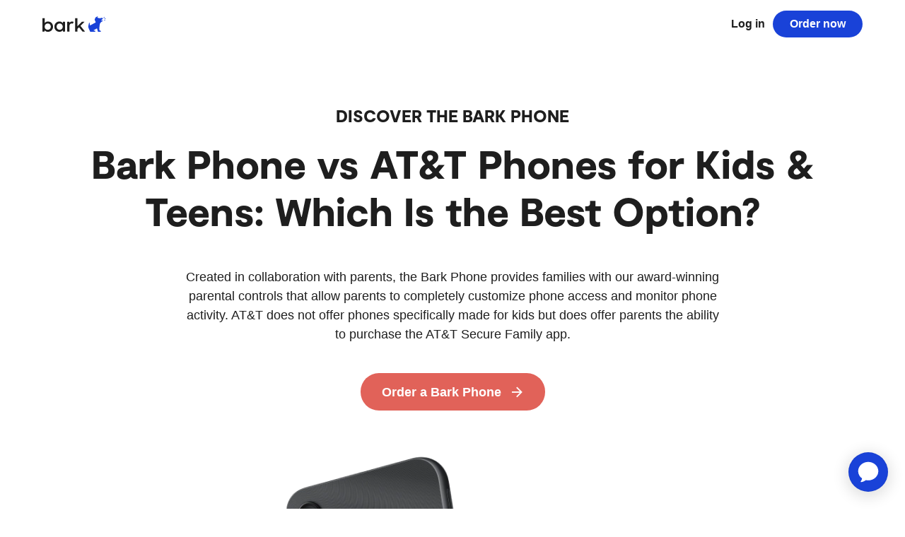

--- FILE ---
content_type: text/html; charset=UTF-8
request_url: https://www.bark.us/learn/bark-phone-vs-att-kids-phones-plans/
body_size: 36357
content:
<!doctype html>
<html lang="en-US">
<head>
	<meta charset="UTF-8" />
	<meta name="viewport" content="width=device-width, initial-scale=1" />
  <meta name="turbolinks-visit-control" content="reload">
  <meta name="turbolinks-cache-control" content="no-cache">
	<link rel="profile" href="https://gmpg.org/xfn/11" />
	
	<meta name='robots' content='index, follow, max-image-preview:large, max-snippet:-1, max-video-preview:-1' />
	<style>img:is([sizes="auto" i], [sizes^="auto," i]) { contain-intrinsic-size: 3000px 1500px }</style>
	    <!-- Start VWO Common Smartcode -->
    <script data-cfasync="false" nowprocket type='text/javascript'>
        var _vwo_clicks = 10;
    </script>
    <!-- End VWO Common Smartcode -->
        <!-- Start VWO Async SmartCode -->
    <link rel="preconnect" href="https://dev.visualwebsiteoptimizer.com" />
    <script data-cfasync="false" nowprocket type='text/javascript' id='vwoCode'>
        /* Fix: wp-rocket (application/ld+json) */
        window._vwo_code || (function () {
            var w=window,
            d=document;
            var account_id=701831,
            version=2.2,
            settings_tolerance=2000,
            library_tolerance=2500,
            use_existing_jquery=false,
            platform='web',
            hide_element='body',
            hide_element_style='opacity:0 !important;filter:alpha(opacity=0) !important;background:none !important';
            /* DO NOT EDIT BELOW THIS LINE */
            if(f=!1,v=d.querySelector('#vwoCode'),cc={},-1<d.URL.indexOf('__vwo_disable__')||w._vwo_code)return;try{var e=JSON.parse(localStorage.getItem('_vwo_'+account_id+'_config'));cc=e&&'object'==typeof e?e:{}}catch(e){}function r(t){try{return decodeURIComponent(t)}catch(e){return t}}var s=function(){var e={combination:[],combinationChoose:[],split:[],exclude:[],uuid:null,consent:null,optOut:null},t=d.cookie||'';if(!t)return e;for(var n,i,o=/(?:^|;\s*)(?:(_vis_opt_exp_(\d+)_combi=([^;]*))|(_vis_opt_exp_(\d+)_combi_choose=([^;]*))|(_vis_opt_exp_(\d+)_split=([^:;]*))|(_vis_opt_exp_(\d+)_exclude=[^;]*)|(_vis_opt_out=([^;]*))|(_vwo_global_opt_out=[^;]*)|(_vwo_uuid=([^;]*))|(_vwo_consent=([^;]*)))/g;null!==(n=o.exec(t));)try{n[1]?e.combination.push({id:n[2],value:r(n[3])}):n[4]?e.combinationChoose.push({id:n[5],value:r(n[6])}):n[7]?e.split.push({id:n[8],value:r(n[9])}):n[10]?e.exclude.push({id:n[11]}):n[12]?e.optOut=r(n[13]):n[14]?e.optOut=!0:n[15]?e.uuid=r(n[16]):n[17]&&(i=r(n[18]),e.consent=i&&3<=i.length?i.substring(0,3):null)}catch(e){}return e}();function i(){var e=function(){if(w.VWO&&Array.isArray(w.VWO))for(var e=0;e<w.VWO.length;e++){var t=w.VWO[e];if(Array.isArray(t)&&('setVisitorId'===t[0]||'setSessionId'===t[0]))return!0}return!1}(),t='a='+account_id+'&u='+encodeURIComponent(w._vis_opt_url||d.URL)+'&vn='+version+'&ph=1'+('undefined'!=typeof platform?'&p='+platform:'')+'&st='+w.performance.now();e||((n=function(){var e,t=[],n={},i=w.VWO&&w.VWO.appliedCampaigns||{};for(e in i){var o=i[e]&&i[e].v;o&&(t.push(e+'-'+o+'-1'),n[e]=!0)}if(s&&s.combination)for(var r=0;r<s.combination.length;r++){var a=s.combination[r];n[a.id]||t.push(a.id+'-'+a.value)}return t.join('|')}())&&(t+='&c='+n),(n=function(){var e=[],t={};if(s&&s.combinationChoose)for(var n=0;n<s.combinationChoose.length;n++){var i=s.combinationChoose[n];e.push(i.id+'-'+i.value),t[i.id]=!0}if(s&&s.split)for(var o=0;o<s.split.length;o++)t[(i=s.split[o]).id]||e.push(i.id+'-'+i.value);return e.join('|')}())&&(t+='&cc='+n),(n=function(){var e={},t=[];if(w.VWO&&Array.isArray(w.VWO))for(var n=0;n<w.VWO.length;n++){var i=w.VWO[n];if(Array.isArray(i)&&'setVariation'===i[0]&&i[1]&&Array.isArray(i[1]))for(var o=0;o<i[1].length;o++){var r,a=i[1][o];a&&'object'==typeof a&&(r=a.e,a=a.v,r&&a&&(e[r]=a))}}for(r in e)t.push(r+'-'+e[r]);return t.join('|')}())&&(t+='&sv='+n)),s&&s.optOut&&(t+='&o='+s.optOut);var n=function(){var e=[],t={};if(s&&s.exclude)for(var n=0;n<s.exclude.length;n++){var i=s.exclude[n];t[i.id]||(e.push(i.id),t[i.id]=!0)}return e.join('|')}();return n&&(t+='&e='+n),s&&s.uuid&&(t+='&id='+s.uuid),s&&s.consent&&(t+='&consent='+s.consent),w.name&&-1<w.name.indexOf('_vis_preview')&&(t+='&pM=true'),w.VWO&&w.VWO.ed&&(t+='&ed='+w.VWO.ed),t}code={nonce:v&&v.nonce,use_existing_jquery:function(){return'undefined'!=typeof use_existing_jquery?use_existing_jquery:void 0},library_tolerance:function(){return'undefined'!=typeof library_tolerance?library_tolerance:void 0},settings_tolerance:function(){return cc.sT||settings_tolerance},hide_element_style:function(){return'{'+(cc.hES||hide_element_style)+'}'},hide_element:function(){return performance.getEntriesByName('first-contentful-paint')[0]?'':'string'==typeof cc.hE?cc.hE:hide_element},getVersion:function(){return version},finish:function(e){var t;f||(f=!0,(t=d.getElementById('_vis_opt_path_hides'))&&t.parentNode.removeChild(t),e&&((new Image).src='https://dev.visualwebsiteoptimizer.com/ee.gif?a='+account_id+e))},finished:function(){return f},addScript:function(e){var t=d.createElement('script');t.type='text/javascript',e.src?t.src=e.src:t.text=e.text,v&&t.setAttribute('nonce',v.nonce),d.getElementsByTagName('head')[0].appendChild(t)},load:function(e,t){t=t||{};var n=new XMLHttpRequest;n.open('GET',e,!0),n.withCredentials=!t.dSC,n.responseType=t.responseType||'text',n.onload=function(){if(t.onloadCb)return t.onloadCb(n,e);200===n.status?_vwo_code.addScript({text:n.responseText}):_vwo_code.finish('&e=loading_failure:'+e)},n.onerror=function(){if(t.onerrorCb)return t.onerrorCb(e);_vwo_code.finish('&e=loading_failure:'+e)},n.send()},init:function(){var e,t=this.settings_tolerance();w._vwo_settings_timer=setTimeout(function(){_vwo_code.finish()},t),'body'!==this.hide_element()?(n=d.createElement('style'),e=(t=this.hide_element())?t+this.hide_element_style():'',t=d.getElementsByTagName('head')[0],n.setAttribute('id','_vis_opt_path_hides'),v&&n.setAttribute('nonce',v.nonce),n.setAttribute('type','text/css'),n.styleSheet?n.styleSheet.cssText=e:n.appendChild(d.createTextNode(e)),t.appendChild(n)):(n=d.getElementsByTagName('head')[0],(e=d.createElement('div')).style.cssText='z-index: 2147483647 !important;position: fixed !important;left: 0 !important;top: 0 !important;width: 100% !important;height: 100% !important;background: white !important;',e.setAttribute('id','_vis_opt_path_hides'),e.classList.add('_vis_hide_layer'),n.parentNode.insertBefore(e,n.nextSibling));var n='https://dev.visualwebsiteoptimizer.com/j.php?'+i();-1!==w.location.search.indexOf('_vwo_xhr')?this.addScript({src:n}):this.load(n+'&x=true',{l:1})}};w._vwo_code=code;code.init();})();
    </script>
    <!-- End VWO Async SmartCode -->
    
	<!-- This site is optimized with the Yoast SEO Premium plugin v26.4 (Yoast SEO v26.4) - https://yoast.com/wordpress/plugins/seo/ -->
	<title>Bark Phone vs AT&amp;T Phones for Kids: Which Is the Best Option? | Bark</title>
	<meta name="description" content="Compare the features of the Bark Phone with AT&amp;T’s offering for kids and see which is better for your family." />
	<link rel="canonical" href="https://www.bark.us/learn/bark-phone-vs-att-kids-phones-plans/" />
	<meta property="og:locale" content="en_US" />
	<meta property="og:type" content="article" />
	<meta property="og:title" content="Bark Phone vs AT&amp;T Phones for Kids: Which Is the Best Option for Kids &amp; Teens?" />
	<meta property="og:description" content="Compare the features of the Bark Phone with AT&amp;T’s offering for kids and see which is better for your family." />
	<meta property="og:url" content="https://www.bark.us/learn/bark-phone-vs-att-kids-phones-plans/" />
	<meta property="og:site_name" content="Bark" />
	<meta property="article:modified_time" content="2025-01-15T19:07:52+00:00" />
	<meta property="og:image" content="https://d12jofbmgge65s.cloudfront.net/wp-content/uploads/2022/09/double-phones.png" />
	<meta property="og:image:width" content="1380" />
	<meta property="og:image:height" content="1584" />
	<meta property="og:image:type" content="image/png" />
	<meta name="twitter:card" content="summary_large_image" />
	<meta name="twitter:label1" content="Est. reading time" />
	<meta name="twitter:data1" content="10 minutes" />
	<script type="application/ld+json" class="yoast-schema-graph">{"@context":"https://schema.org","@graph":[{"@type":"WebPage","@id":"https://www.bark.us/learn/bark-phone-vs-att-kids-phones-plans/","url":"https://www.bark.us/learn/bark-phone-vs-att-kids-phones-plans/","name":"Bark Phone vs AT&T Phones for Kids: Which Is the Best Option? | Bark","isPartOf":{"@id":"https://www.bark.us/#website"},"primaryImageOfPage":{"@id":"https://www.bark.us/learn/bark-phone-vs-att-kids-phones-plans/#primaryimage"},"image":{"@id":"https://www.bark.us/learn/bark-phone-vs-att-kids-phones-plans/#primaryimage"},"thumbnailUrl":"https://d12jofbmgge65s.cloudfront.net/wp-content/uploads/2022/09/double-phones.png","datePublished":"2023-02-23T19:35:31+00:00","dateModified":"2025-01-15T19:07:52+00:00","description":"Compare the features of the Bark Phone with AT&T’s offering for kids and see which is better for your family.","breadcrumb":{"@id":"https://www.bark.us/learn/bark-phone-vs-att-kids-phones-plans/#breadcrumb"},"inLanguage":"en-US","potentialAction":[{"@type":"ReadAction","target":["https://www.bark.us/learn/bark-phone-vs-att-kids-phones-plans/"]}]},{"@type":"ImageObject","inLanguage":"en-US","@id":"https://www.bark.us/learn/bark-phone-vs-att-kids-phones-plans/#primaryimage","url":"https://d12jofbmgge65s.cloudfront.net/wp-content/uploads/2022/09/double-phones.png","contentUrl":"https://d12jofbmgge65s.cloudfront.net/wp-content/uploads/2022/09/double-phones.png","width":1380,"height":1584,"caption":"bark-phone"},{"@type":"BreadcrumbList","@id":"https://www.bark.us/learn/bark-phone-vs-att-kids-phones-plans/#breadcrumb","itemListElement":[{"@type":"ListItem","position":1,"name":"Home","item":"https://www.bark.us/"},{"@type":"ListItem","position":2,"name":"Learn","item":"https://www.bark.us/learn/"},{"@type":"ListItem","position":3,"name":"Bark Phone vs AT&#038;T Phones for Kids: Which Is the Best Option for Kids &#038; Teens?"}]},{"@type":"WebSite","@id":"https://www.bark.us/#website","url":"https://www.bark.us/","name":"Bark","description":"Monitor. Detect. Alert.","publisher":{"@id":"https://www.bark.us/#organization"},"potentialAction":[{"@type":"SearchAction","target":{"@type":"EntryPoint","urlTemplate":"https://www.bark.us/?s={search_term_string}"},"query-input":{"@type":"PropertyValueSpecification","valueRequired":true,"valueName":"search_term_string"}}],"inLanguage":"en-US"},{"@type":"Organization","@id":"https://www.bark.us/#organization","name":"Bark","url":"https://www.bark.us/","logo":{"@type":"ImageObject","inLanguage":"en-US","@id":"https://www.bark.us/#/schema/logo/image/","url":"https://d12jofbmgge65s.cloudfront.net/wp-content/uploads/2022/02/Bark-Logo-2tone.svg","contentUrl":"https://d12jofbmgge65s.cloudfront.net/wp-content/uploads/2022/02/Bark-Logo-2tone.svg","width":"1024","height":"1024","caption":"Bark"},"image":{"@id":"https://www.bark.us/#/schema/logo/image/"}}]}</script>
	<!-- / Yoast SEO Premium plugin. -->


<link rel='dns-prefetch' href='//cdnjs.cloudflare.com' />
<style id='classic-theme-styles-inline-css' type='text/css'>
/*! This file is auto-generated */
.wp-block-button__link{color:#fff;background-color:#32373c;border-radius:9999px;box-shadow:none;text-decoration:none;padding:calc(.667em + 2px) calc(1.333em + 2px);font-size:1.125em}.wp-block-file__button{background:#32373c;color:#fff;text-decoration:none}
</style>
<style id='safe-svg-svg-icon-style-inline-css' type='text/css'>
.safe-svg-cover{text-align:center}.safe-svg-cover .safe-svg-inside{display:inline-block;max-width:100%}.safe-svg-cover svg{fill:currentColor;height:100%;max-height:100%;max-width:100%;width:100%}

</style>
<style id='global-styles-inline-css' type='text/css'>
:root{--wp--preset--aspect-ratio--square: 1;--wp--preset--aspect-ratio--4-3: 4/3;--wp--preset--aspect-ratio--3-4: 3/4;--wp--preset--aspect-ratio--3-2: 3/2;--wp--preset--aspect-ratio--2-3: 2/3;--wp--preset--aspect-ratio--16-9: 16/9;--wp--preset--aspect-ratio--9-16: 9/16;--wp--preset--color--black: #1e1e1e;--wp--preset--color--cyan-bluish-gray: #abb8c3;--wp--preset--color--white: #ffffff;--wp--preset--color--pale-pink: #f78da7;--wp--preset--color--vivid-red: #cf2e2e;--wp--preset--color--luminous-vivid-orange: #ff6900;--wp--preset--color--luminous-vivid-amber: #fcb900;--wp--preset--color--light-green-cyan: #7bdcb5;--wp--preset--color--vivid-green-cyan: #00d084;--wp--preset--color--pale-cyan-blue: #8ed1fc;--wp--preset--color--vivid-cyan-blue: #0693e3;--wp--preset--color--vivid-purple: #9b51e0;--wp--preset--color--gray-very-dark: #24292E;--wp--preset--color--gray-med-dark: #202020;--wp--preset--color--gray-dark: #444444;--wp--preset--color--gray: #6a737d;--wp--preset--color--gray-med: #999999;--wp--preset--color--gray-med-two: #aaaaaa;--wp--preset--color--gray-med-light: #c4c4c4;--wp--preset--color--gray-light: #d9d9d9;--wp--preset--color--gray-very-light: #e1e4e8;--wp--preset--color--gray-2: #f3f4f7;--wp--preset--color--greige: #f2f0ee;--wp--preset--color--off-white: #f6f8fa;--wp--preset--color--indigo: #0e0e2c;--wp--preset--color--blue: #1942d8;--wp--preset--color--blue-med: #2c75ff;--wp--preset--color--atlanta-blue: #3f68ff;--wp--preset--color--faded-blue: #CFE0FF;--wp--preset--color--blue-light-alt: #CFE0FF;--wp--preset--color--blue-light: #F8F8FA;--wp--preset--color--coral: #ff4431;--wp--preset--color--coral-med: #e16259;--wp--preset--color--dark-green: #0d402e;--wp--preset--color--sea-green: #BFE0CB;--wp--preset--color--error: #d73a49;--wp--preset--color--error-med: #fdaeb7;--wp--preset--color--error-light: #ffebe9;--wp--preset--color--warning: #dbab09;--wp--preset--color--warning-med: #ffd33d;--wp--preset--color--warning-light: #fffbdd;--wp--preset--color--success: #22c476;--wp--preset--color--success-med: #85e89d;--wp--preset--color--success-light: #f0fff4;--wp--preset--color--info: #0366d6;--wp--preset--color--info-med: #c8e1ff;--wp--preset--color--info-light: #f1f4ff;--wp--preset--color--contrast: #FAFBFC;--wp--preset--color--sage: #bfe0cb;--wp--preset--color--star-yellow: #FFDA91;--wp--preset--color--tilde-orange: #F7931E;--wp--preset--color--yellow-light: #F7F1C9;--wp--preset--color--orange-light: #F5D6A3;--wp--preset--color--maroon: #99333D;--wp--preset--color--lavender: #ece1fd;--wp--preset--gradient--vivid-cyan-blue-to-vivid-purple: linear-gradient(135deg,rgba(6,147,227,1) 0%,rgb(155,81,224) 100%);--wp--preset--gradient--light-green-cyan-to-vivid-green-cyan: linear-gradient(135deg,rgb(122,220,180) 0%,rgb(0,208,130) 100%);--wp--preset--gradient--luminous-vivid-amber-to-luminous-vivid-orange: linear-gradient(135deg,rgba(252,185,0,1) 0%,rgba(255,105,0,1) 100%);--wp--preset--gradient--luminous-vivid-orange-to-vivid-red: linear-gradient(135deg,rgba(255,105,0,1) 0%,rgb(207,46,46) 100%);--wp--preset--gradient--very-light-gray-to-cyan-bluish-gray: linear-gradient(135deg,rgb(238,238,238) 0%,rgb(169,184,195) 100%);--wp--preset--gradient--cool-to-warm-spectrum: linear-gradient(135deg,rgb(74,234,220) 0%,rgb(151,120,209) 20%,rgb(207,42,186) 40%,rgb(238,44,130) 60%,rgb(251,105,98) 80%,rgb(254,248,76) 100%);--wp--preset--gradient--blush-light-purple: linear-gradient(135deg,rgb(255,206,236) 0%,rgb(152,150,240) 100%);--wp--preset--gradient--blush-bordeaux: linear-gradient(135deg,rgb(254,205,165) 0%,rgb(254,45,45) 50%,rgb(107,0,62) 100%);--wp--preset--gradient--luminous-dusk: linear-gradient(135deg,rgb(255,203,112) 0%,rgb(199,81,192) 50%,rgb(65,88,208) 100%);--wp--preset--gradient--pale-ocean: linear-gradient(135deg,rgb(255,245,203) 0%,rgb(182,227,212) 50%,rgb(51,167,181) 100%);--wp--preset--gradient--electric-grass: linear-gradient(135deg,rgb(202,248,128) 0%,rgb(113,206,126) 100%);--wp--preset--gradient--midnight: linear-gradient(135deg,rgb(2,3,129) 0%,rgb(40,116,252) 100%);--wp--preset--font-size--small: 13px;--wp--preset--font-size--medium: 20px;--wp--preset--font-size--large: 36px;--wp--preset--font-size--x-large: 42px;--wp--preset--spacing--20: 0.44rem;--wp--preset--spacing--30: 0.67rem;--wp--preset--spacing--40: 1rem;--wp--preset--spacing--50: 1.5rem;--wp--preset--spacing--60: 2.25rem;--wp--preset--spacing--70: 3.38rem;--wp--preset--spacing--80: 5.06rem;--wp--preset--shadow--natural: 6px 6px 9px rgba(0, 0, 0, 0.2);--wp--preset--shadow--deep: 12px 12px 50px rgba(0, 0, 0, 0.4);--wp--preset--shadow--sharp: 6px 6px 0px rgba(0, 0, 0, 0.2);--wp--preset--shadow--outlined: 6px 6px 0px -3px rgba(255, 255, 255, 1), 6px 6px rgba(0, 0, 0, 1);--wp--preset--shadow--crisp: 6px 6px 0px rgba(0, 0, 0, 1);}:where(.is-layout-flex){gap: 0.5em;}:where(.is-layout-grid){gap: 0.5em;}body .is-layout-flex{display: flex;}.is-layout-flex{flex-wrap: wrap;align-items: center;}.is-layout-flex > :is(*, div){margin: 0;}body .is-layout-grid{display: grid;}.is-layout-grid > :is(*, div){margin: 0;}:where(.wp-block-columns.is-layout-flex){gap: 2em;}:where(.wp-block-columns.is-layout-grid){gap: 2em;}:where(.wp-block-post-template.is-layout-flex){gap: 1.25em;}:where(.wp-block-post-template.is-layout-grid){gap: 1.25em;}.has-black-color{color: var(--wp--preset--color--black) !important;}.has-cyan-bluish-gray-color{color: var(--wp--preset--color--cyan-bluish-gray) !important;}.has-white-color{color: var(--wp--preset--color--white) !important;}.has-pale-pink-color{color: var(--wp--preset--color--pale-pink) !important;}.has-vivid-red-color{color: var(--wp--preset--color--vivid-red) !important;}.has-luminous-vivid-orange-color{color: var(--wp--preset--color--luminous-vivid-orange) !important;}.has-luminous-vivid-amber-color{color: var(--wp--preset--color--luminous-vivid-amber) !important;}.has-light-green-cyan-color{color: var(--wp--preset--color--light-green-cyan) !important;}.has-vivid-green-cyan-color{color: var(--wp--preset--color--vivid-green-cyan) !important;}.has-pale-cyan-blue-color{color: var(--wp--preset--color--pale-cyan-blue) !important;}.has-vivid-cyan-blue-color{color: var(--wp--preset--color--vivid-cyan-blue) !important;}.has-vivid-purple-color{color: var(--wp--preset--color--vivid-purple) !important;}.has-black-background-color{background-color: var(--wp--preset--color--black) !important;}.has-cyan-bluish-gray-background-color{background-color: var(--wp--preset--color--cyan-bluish-gray) !important;}.has-white-background-color{background-color: var(--wp--preset--color--white) !important;}.has-pale-pink-background-color{background-color: var(--wp--preset--color--pale-pink) !important;}.has-vivid-red-background-color{background-color: var(--wp--preset--color--vivid-red) !important;}.has-luminous-vivid-orange-background-color{background-color: var(--wp--preset--color--luminous-vivid-orange) !important;}.has-luminous-vivid-amber-background-color{background-color: var(--wp--preset--color--luminous-vivid-amber) !important;}.has-light-green-cyan-background-color{background-color: var(--wp--preset--color--light-green-cyan) !important;}.has-vivid-green-cyan-background-color{background-color: var(--wp--preset--color--vivid-green-cyan) !important;}.has-pale-cyan-blue-background-color{background-color: var(--wp--preset--color--pale-cyan-blue) !important;}.has-vivid-cyan-blue-background-color{background-color: var(--wp--preset--color--vivid-cyan-blue) !important;}.has-vivid-purple-background-color{background-color: var(--wp--preset--color--vivid-purple) !important;}.has-black-border-color{border-color: var(--wp--preset--color--black) !important;}.has-cyan-bluish-gray-border-color{border-color: var(--wp--preset--color--cyan-bluish-gray) !important;}.has-white-border-color{border-color: var(--wp--preset--color--white) !important;}.has-pale-pink-border-color{border-color: var(--wp--preset--color--pale-pink) !important;}.has-vivid-red-border-color{border-color: var(--wp--preset--color--vivid-red) !important;}.has-luminous-vivid-orange-border-color{border-color: var(--wp--preset--color--luminous-vivid-orange) !important;}.has-luminous-vivid-amber-border-color{border-color: var(--wp--preset--color--luminous-vivid-amber) !important;}.has-light-green-cyan-border-color{border-color: var(--wp--preset--color--light-green-cyan) !important;}.has-vivid-green-cyan-border-color{border-color: var(--wp--preset--color--vivid-green-cyan) !important;}.has-pale-cyan-blue-border-color{border-color: var(--wp--preset--color--pale-cyan-blue) !important;}.has-vivid-cyan-blue-border-color{border-color: var(--wp--preset--color--vivid-cyan-blue) !important;}.has-vivid-purple-border-color{border-color: var(--wp--preset--color--vivid-purple) !important;}.has-vivid-cyan-blue-to-vivid-purple-gradient-background{background: var(--wp--preset--gradient--vivid-cyan-blue-to-vivid-purple) !important;}.has-light-green-cyan-to-vivid-green-cyan-gradient-background{background: var(--wp--preset--gradient--light-green-cyan-to-vivid-green-cyan) !important;}.has-luminous-vivid-amber-to-luminous-vivid-orange-gradient-background{background: var(--wp--preset--gradient--luminous-vivid-amber-to-luminous-vivid-orange) !important;}.has-luminous-vivid-orange-to-vivid-red-gradient-background{background: var(--wp--preset--gradient--luminous-vivid-orange-to-vivid-red) !important;}.has-very-light-gray-to-cyan-bluish-gray-gradient-background{background: var(--wp--preset--gradient--very-light-gray-to-cyan-bluish-gray) !important;}.has-cool-to-warm-spectrum-gradient-background{background: var(--wp--preset--gradient--cool-to-warm-spectrum) !important;}.has-blush-light-purple-gradient-background{background: var(--wp--preset--gradient--blush-light-purple) !important;}.has-blush-bordeaux-gradient-background{background: var(--wp--preset--gradient--blush-bordeaux) !important;}.has-luminous-dusk-gradient-background{background: var(--wp--preset--gradient--luminous-dusk) !important;}.has-pale-ocean-gradient-background{background: var(--wp--preset--gradient--pale-ocean) !important;}.has-electric-grass-gradient-background{background: var(--wp--preset--gradient--electric-grass) !important;}.has-midnight-gradient-background{background: var(--wp--preset--gradient--midnight) !important;}.has-small-font-size{font-size: var(--wp--preset--font-size--small) !important;}.has-medium-font-size{font-size: var(--wp--preset--font-size--medium) !important;}.has-large-font-size{font-size: var(--wp--preset--font-size--large) !important;}.has-x-large-font-size{font-size: var(--wp--preset--font-size--x-large) !important;}
:where(.wp-block-post-template.is-layout-flex){gap: 1.25em;}:where(.wp-block-post-template.is-layout-grid){gap: 1.25em;}
:where(.wp-block-columns.is-layout-flex){gap: 2em;}:where(.wp-block-columns.is-layout-grid){gap: 2em;}
:root :where(.wp-block-pullquote){font-size: 1.5em;line-height: 1.6;}
</style>
<link rel='stylesheet' id='thanos_styles-css' href='https://d12jofbmgge65s.cloudfront.net/wp-content/themes/bark/dist/css/app.1769112514752.css?ver=6.8.1' type='text/css' media='all' />
<script type="text/javascript" src="https://d12jofbmgge65s.cloudfront.net/wp-includes/js/jquery/jquery.min.js?ver=3.7.1" id="jquery-core-js"></script>
<script type="text/javascript" src="https://d12jofbmgge65s.cloudfront.net/wp-includes/js/jquery/jquery-migrate.min.js?ver=3.4.1" id="jquery-migrate-js"></script>
<link rel='shortlink' href='https://www.bark.us/?p=44145' />
<link rel="icon" href="https://d12jofbmgge65s.cloudfront.net/wp-content/uploads/2021/07/cropped-barkus-favicon-1-32x32.png" sizes="32x32" />
<link rel="icon" href="https://d12jofbmgge65s.cloudfront.net/wp-content/uploads/2021/07/cropped-barkus-favicon-1-192x192.png" sizes="192x192" />
<link rel="apple-touch-icon" href="https://d12jofbmgge65s.cloudfront.net/wp-content/uploads/2021/07/cropped-barkus-favicon-1-180x180.png" />
<meta name="msapplication-TileImage" content="https://d12jofbmgge65s.cloudfront.net/wp-content/uploads/2021/07/cropped-barkus-favicon-1-270x270.png" />
		<style type="text/css" id="wp-custom-css">
			.block-card .card-link:hover span,
.block-card .card-link a:hover span {
	border-bottom: none !important;
}

.block-card .card-link a.button-primary:hover {
	color: white;
}

@media (max-width: 767px) {
	body.page-template-template-annual-report-2025 .page-content .page-hero .hero-footer-image {
		min-height: initial !important;
    background-size: cover;
	}
	
	.big-stats__stats-list {
		margin-bottom: 0;
	}
}

body.page-template-template-annual-report-2025 .page-content .link-list-item a:not([class]), body.page-template-template-annual-report-2025 .page-content .link-list-item a:not([class]):hover {
	text-decoration: none !important;
	background: none !important;
}
body.page-template-template-annual-report-2025 .page-content blockquote.wp-block-quote>p {
	font-weight: 300;
}

body.page-template-template-annual-report-2025 .page-content .link-list-item a {
	display: flex;
}

/* .is-layout-flex {
	align-items: unset;
}
.flex-align-center, .wp-block-columns-align-center {
		align-items: center;
}
.flex-justify-center, .wp-block-columns-justify-center {
    justify-content: center;
}
.flex-align-start, .wp-block-columns-align-start {
		align-items: start;
}
.flex-justify-start, .wp-block-columns-justify-start {
    justify-content: start;
}
.flex-align-end, .wp-block-columns-align-end {
		align-items: end;
}
.flex-justify-end, .wp-block-columns-justify-end {
    justify-content: end;
} */

.is-layout-flex {
  -webkit-box-align: unset;
      -ms-flex-align: unset;
          align-items: unset; }
  .is-layout-flex.are-vertically-aligned-top, .is-layout-flex.flex-align-start, .is-layout-flex.wp-block-columns-align-start {
    -webkit-box-align: start;
        -ms-flex-align: start;
            align-items: flex-start; }
  .is-layout-flex.are-vertically-aligned-bottom, .is-layout-flex.flex-align-end, .is-layout-flex.wp-block-columns-align-end {
    -webkit-box-align: end;
        -ms-flex-align: end;
            align-items: flex-end; }
  .is-layout-flex.are-vertically-aligned-center, .is-layout-flex.flex-align-center, .is-layout-flex.wp-block-columns-align-center {
    -webkit-box-align: center;
        -ms-flex-align: center;
            align-items: center; }


@media (max-width: 767px) {
		.wp-block-column.overflow-mobile {
		min-width: 100vw;
		position: relative;
    left: 40px;
	}
}
@media (max-width: 600px) {
		.wp-block-column.overflow-mobile {
    left: 20px;
	}
}

@media (max-width: 500px) {
    .product-comparison-cards-carousel .product-description {
        font-size: 1rem !important;
    }
}

.sliding-cards__cards {
	overflow: initial !important;
}

.product-comparison-cards-carousel .product-price-sub-amount + .usd {
	left: calc(100% + 2.5em);
}

.product-comparison-cards-carousel .has-cents span.product-price-sub-time {
    left: 1.8em;
}

.wysiwyg-content-modal .wysiwyg-content > div {
	margin: 0 !important;
	width: 100% !important;
}


.three-across-stats.overlap-top > .container {
	z-index: 4;
}

@media (max-width: 767px){
	.comparison-chart-popup__feature_group_title_row.first.no-chart-header {
		margin-top: -10px !important;
	}	
}

body .align-items-start {
	align-items: flex-start;
}
body .align-items-end {
	align-items: flex-end;
}
body .align-items-center {
	align-items: center;
}
body .stack-vertically-centered {
	display: flex;
  flex-direction: column;
  align-items: center;
}
@media (max-width:1023px) {
	body .stack-on-tablet-centered {
		flex-direction: column;
		align-items: center;
	}
}
@media (max-width:768px) {
	body .stack-on-mobile-centered {
		flex-direction: column;
		align-items: center;
	}
}
.form-search-app-reviews .form-control-search-button {
	right: 0;
	padding-right: 0;
  padding-left: 0;
}
.accordion-panel-content ul {
		list-style: disc;
		padding-left: 1.5em;
	}
.accordion-panel-content ol {
		list-style: auto;
		padding-left: 1.5em;	
}
.wp-block-file > a + a {
	margin-left: 1em;
}

@media (max-width: 400px){
	#header-free-trial-button-mobile {
		font-size: 12px;
		padding: 1em;
	}
}


.wp-block-file a {
	margin: 8px;
  display: inline-block;
	margin-right: 16px !important;
	margin-left: 0 !important;
	text-decoration: underline !important;
}
.wp-block-file .wp-block-file__button {
  padding: 0.5em 0.9em;
  border-radius: 5px;
  font-weight: 600;
  text-decoration: none !important;
}
.wp-block-file .wp-block-file__button:hover {
  background: #1942d8;
	color: white;
}




@media (max-width: 767px) {
	.full-width-mobile img {
        width: -webkit-fill-available;
    }
	.full-width-mobile-150 img {
        max-width: 150px;
    }
}

body .jumbo-300 {
	font-size: 300px;
}
@media (max-width:1023px) {
	body .jumbo-300 {
		font-size: 30vw;
	}
}

body .wp-block-columns {
	max-width: unset;
}

/* Annual Report 2023 */
body.page-template-template-annual-report .annual-report iframe {
	max-width: 100%;
	margin: auto;
	height: auto;
	aspect-ratio: 10/9;
}
@media (min-width:1350px) {
	img.image-overflow-right-hard,
	.image-overflow-right-hard img {
		transform: scale(1.06) translate3d(30%, -20%, 0);
	}	
}
@media (min-width:1024px) and (max-width:1349px) {
	img.image-overflow-right-hard,
	.image-overflow-right-hard img {
		transform: scale(1.06) translate3d(3%, -15%, 0);
	}	
}
@media (max-width:1023px) {
	img.image-overflow-right-hard,
	.image-overflow-right-hard img {
		transform:  scale(1) translate3d(0, -6%, 0);
	}
}

.page-header .container {
	height: fit-content;
}

.rive-animation.top-5 canvas {
	margin-left: 0 !important;
	aspect-ratio: 50/45;
  object-fit: cover;
	max-width: 600px !important;
}
/* End Annual Report 2023 */


.page-id-28328 #header-login-button,
.page-id-28328 #header-login-button-minimal,
.page-id-17156 #header-login-button,
.page-id-17156 #header-login-button-minimal,
.page-id-64424 #header-login-button,
.page-id-64424 #header-free-trial-button,
.page-id-64424 #header-login-button-minimal,
.page-id-64424 #header-free-trial-button-mobile,
.page-id-75426 #header-login-button,
.page-id-75426 #header-free-trial-button,
.page-id-75426 #header-login-button-minimal,
.page-id-75426 #header-login-button,
.page-id-75426 #header-free-trial-button-mobile,
.page-id-67293 #header-login-button,
.page-id-67293 #header-free-trial-button,
.page-id-67293 #header-login-button-minimal,
.page-id-67293 #header-free-trial-button-mobile,
.page-id-53184 #header-login-button,
.page-id-53184 #header-login-button-minimal,
.page-id-76673 #header-login-button,
.page-id-76673 #header-free-trial-button,
.page-id-76673 #header-login-button-minimal,
.page-id-76673 #header-free-trial-button-mobile,
.page-id-19815 #header-login-button,
.page-id-19815 #header-free-trial-button,
.page-id-19815 #header-login-button-minimal,
.page-id-19815 #header-free-trial-button-mobile,
.page-id-79401 #header-login-button,
.page-id-79401 #header-free-trial-button,
.page-id-79401 #header-login-button-minimal,
.page-id-79401 #header-free-trial-button-mobile,
.page-id-53829 #header-login-button,
.page-id-53829 #header-login-button-minimal
{
	display: none;
}
.page-id-98548 {
        background-color: #000000;
    }
.page-id-100082 {
        background-color: #100E4C;
    }
.thin-cta-amazon-logo {
  margin-top: 0.8rem !important;
}

.big-stats__stats-list {
	--gap: 36px;	
}


.container-above-marquee-helper {
	padding-bottom: 30px;
}
@media (max-width: 767px) {
	.container-above-marquee-helper {
		padding-bottom: 1rem;
	}
}
    
.hand-with-app-helper img {
	padding-bottom: 100px;
}
@media (max-width: 767px) {
	.hand-with-app-helper img {
		padding-bottom: 14vw;
	}
}


.news-carousel-block .glide__item blockquote .quote-text {
	font-weight: initial;
}

.color-inherit {
	color: inherit;
}

@media (max-width:500px){
	.product-comparison-cards-carousel .product-features .product-features-icon-list {
		font-size: 0.875rem !important;
	}
}

.testimonial-carousel-block-updated .attribution-name {
	flex: 0 0 auto;
}
@media (max-width: 767px) {
	.video-shorts-carousel > .container {
			padding-inline: 10px;
	}	
}

.signup-form-updated-block .form-control {
	outline-color: #3f68ff;
}

.text-content-block.text-center ul, .text-content-block.text-center p {
 margin-inline: auto !important;	
}

body {
	overflow-x: clip;
}


.email-cta-redirect.flex {
	display: flex;
}

.page-header--updated .page-header-nav ul .sub-nav .subnav-list.has-images li > a > img {
	max-height: 100px;
	max-width: 100px;
}

.facebook-style-testimonial-carousel-block .glide__slides {
	overflow: visible;
}

.product-cards-carousel-simple__image {
	height: 100%;
}

.flex-wrap {
	flex-wrap: wrap !important;
}
.pricing-card-sub-amount {
	top: 0.35em;
}
.pricing-card-sub-amount.usd {
	position: absolute;
}

.wysiwyg-content h1, .wysiwyg-content h2, .wysiwyg-content h3, .wysiwyg-content h4, .wysiwyg-content h5, .wysiwyg-content h6 {
	font-weight: normal !important;
}		</style>
		
	<!-- Google Fonts : Newsreader -->
	<link rel="preconnect" href="https://fonts.googleapis.com">
	<link rel="preconnect" href="https://fonts.gstatic.com" crossorigin>
	<link href="https://fonts.googleapis.com/css2?family=Newsreader:ital,opsz,wght@0,6..72,400;0,6..72,700;1,6..72,400&display=swap" rel="stylesheet">

	<script id="__ada" data-handle="bark-gen" src="https://static.ada.support/embed2.js" async ></script>

	
	<script src="https://code.jquery.com/jquery-3.6.4.min.js" integrity="sha256-oP6HI9z1XaZNBrJURtCoUT5SUnxFr8s3BzRl+cbzUq8=" crossorigin="anonymous"></script>

	<!-- Segment Analytics -->
	<script defer>
		!function(){var analytics=window.analytics=window.analytics||[];if(!analytics.initialize)if(analytics.invoked)window.console&&console.error&&console.error("Segment snippet included twice.");else{analytics.invoked=!0;analytics.methods=["trackSubmit","trackClick","trackLink","trackForm","pageview","identify","reset","group","track","ready","alias","debug","page","once","off","on","addSourceMiddleware","addIntegrationMiddleware","setAnonymousId","addDestinationMiddleware"];analytics.factory=function(e){return function(){var t=Array.prototype.slice.call(arguments);t.unshift(e);analytics.push(t);return analytics}};for(var e=0;e<analytics.methods.length;e++){var key=analytics.methods[e];analytics[key]=analytics.factory(key)}analytics.load=function(key,e){var t=document.createElement("script");t.type="text/javascript";t.async=!0;t.src="https://cdn.segment.com/analytics.js/v1/" + key + "/analytics.min.js";var n=document.getElementsByTagName("script")[0];n.parentNode.insertBefore(t,n);analytics._loadOptions=e};analytics._writeKey="PqMP42Mel9bWNW9UB2MMFIt0FWCxlHGz";analytics.SNIPPET_VERSION="4.13.2";
		analytics.load("PqMP42Mel9bWNW9UB2MMFIt0FWCxlHGz");
		analytics.page();
		}}();
	</script>

	<script async id="vwo-javascript-sdk" src="https://cdn.jsdelivr.net/npm/vwo-node-sdk@1/dist/vwo-javascript-sdk.min.js"></script>

	
</head>

<body class="wp-singular page-template-default page page-id-44145 page-child parent-pageid-7999 wp-theme-bark header-nav-template--default">
	
	
	
<header
	class="page-header page-header--updated
	minimal-navigation-header	show-free-trial-link	show-login-link		">
		<div class="container">
			<div class="flex margin-top flex-no-gutters flex-align-center has-gap-md no-gap-mobile">
			<div class="flex-col flex-col-auto">
				<a class="bark-logo" href="/"><img class="desktop-img"  src="https://d12jofbmgge65s.cloudfront.net/wp-content/themes/bark/dist/img/primary-logo.svg" alt="Bark" /></a>
			</div>
			<div class="flex-col flex-col-full-height">
				<nav class="page-header-nav" data-main-nav>
					<ul>
																			
							<li
								data-expandset								class="expandset"
							>
								<a
									class="nav-item
																				has-down-arrow									"
									href="#"
									data-toggle-expandset="header-nav-0"																		data-allow-default="false"
								>
								<span data-allow-default="false">Products</span>
																			<i class="icon icon-chevron-down"></i>
																	</a>

																	<div data-expandset-panel="header-nav-0">
										<div class="sub-nav">
											<div class="subnav-title" data-toggle-expandset="header-nav-0">
												<i class="icon icon-chevron-left"></i>
												Products											</div>
											<ul class="subnav-list">
																								<li>
													<a
														href="https://www.bark.us/bark-watch/"
																											>
														Bark Watch													</a>
												</li>
																								<li>
													<a
														href="https://www.bark.us/bark-phone/"
																											>
														Bark Phone													</a>
												</li>
																								<li>
													<a
														href="https://www.bark.us/bark-app/"
																											>
														Bark App													</a>
												</li>
																								<li>
													<a
														href="https://www.bark.us/learn/bark-home/"
																											>
														Bark Home													</a>
												</li>
																							</ul>

											
										</div>
									</div>
															</li>
																				
							<li
								data-expandset								class="expandset"
							>
								<a
									class="nav-item
																				has-down-arrow									"
									href="#"
									data-toggle-expandset="header-nav-1"																		data-allow-default="false"
								>
								<span data-allow-default="false">Parental Controls</span>
																			<i class="icon icon-chevron-down"></i>
																	</a>

																	<div data-expandset-panel="header-nav-1">
										<div class="sub-nav">
											<div class="subnav-title" data-toggle-expandset="header-nav-1">
												<i class="icon icon-chevron-left"></i>
												Parental Controls											</div>
											<ul class="subnav-list">
																								<li>
													<a
														href="https://www.bark.us/how/"
																											>
														How Bark Works													</a>
												</li>
																								<li>
													<a
														href="https://www.bark.us/what-bark-monitors/"
																											>
														What Bark Monitors													</a>
												</li>
																								<li>
													<a
														href="https://www.bark.us/monitor-content/"
																											>
														Monitor Content													</a>
												</li>
																								<li>
													<a
														href="https://www.bark.us/manage-screen-time/"
																											>
														Manage Screen Time													</a>
												</li>
																								<li>
													<a
														href="https://www.bark.us/website-blocking/"
																											>
														Block Websites & Apps													</a>
												</li>
																								<li>
													<a
														href="https://www.bark.us/location-sharing/"
																											>
														Location Sharing													</a>
												</li>
																							</ul>

											
										</div>
									</div>
															</li>
																				
							<li
																class=""
							>
								<a
									class="nav-item
																													"
									href="https://www.bark.us/pricing/ "
																											data-allow-default="true"
								>
								<span data-allow-default="false">Pricing</span>
																	</a>

															</li>
																				
							<li
																class=""
							>
								<a
									class="nav-item
																													"
									href="https://www.bark.us/learn/bark-reviews-and-testimonials/"
																											data-allow-default="true"
								>
								<span data-allow-default="false">Reviews</span>
																	</a>

															</li>
																				
							<li
																class=""
							>
								<a
									class="nav-item
																													"
									href="https://www.bark.us/learn/resources/"
																											data-allow-default="true"
								>
								<span data-allow-default="false">Resources</span>
																	</a>

															</li>
																				
							<li
																class=""
							>
								<a
									class="nav-item
																													"
									href="https://www.bark.us/blog/"
																											data-allow-default="true"
								>
								<span data-allow-default="false">Blog</span>
																	</a>

															</li>
																				
							<li
																class=""
							>
								<a
									class="nav-item
																													"
									href="https://www.bark.us/learn/solutions/"
																											data-allow-default="true"
								>
								<span data-allow-default="false">For Organizations</span>
																	</a>

															</li>
																		</ul>
					<div class="mobile-buttons drawer-buttons">
						<div class="button-group">

															<a href="https://www.bark.us/app/order/bark-phone" type="button" class="button button-primary free-trial-link" >Order now</a>
							
							<a href="https://www.bark.us/login" type="button" class="button header-login-button login-link">Already a Bark Parent? <span class="is-blue">Log in</span></a>

						</div>
					</div>
				</nav>
			</div>
			<div class="flex-col flex-col-auto page-header-nav-buttons" data-nav-buttons>

				<div class="mobile-buttons">
					<div class="button-group button-group-mobile-flex">

													<a id="header-free-trial-button-mobile" href="https://www.bark.us/app/order/bark-phone" type="button" class="button button-primary button-small free-trial-link" >Order now</a>
						
						<button aria-label="Open and close navigation menu" title="Menu" class="page-header-hamburger hidden-desktop-menu" page-header-hamburger="" data-toggle-nav="true"></button>

					</div>
				</div>

				<div class="desktop-buttons">
					<div class="button-group">

						<a id="header-login-button" href="https://www.bark.us/login" type="button" class="button header-login-button login-link" >Log in</a>

													<a id="header-free-trial-button" href="https://www.bark.us/app/order/bark-phone" type="button" class="button button-primary free-trial-link" >Order now</a>
						
					</div>
				</div>
			</div>

			
		</div>
	</div>

	
	</header>
	
<main id="page-content" class="page-content">
            
<div class=
    "
        block
				container-block
				                block-padding-default        block-padding-bottom-none        block-padding-mobile-unset        block-padding-mobile-bottom-unset        bg-white        is-black                            "
		>
    
    <div class="container">
        

<div class="wp-block-columns flex flex-wrap flex-justify-center flex-align-center flex-double-gutters flex-mobile-gutters flex-direction-column is-layout-flex wp-container-core-columns-is-layout-9d6595d7 wp-block-columns-is-layout-flex">
<div class="wp-block-column flex-col flex-col-8 is-layout-flow wp-block-column-is-layout-flow" style="flex-basis:100%">
<h5 class="wp-block-heading has-text-align-center" id="h-discover-the-bark-phone">DISCOVER THE BARK PHONE</h5>



<div style="height:18px" aria-hidden="true" class="wp-block-spacer"></div>



<h1    class="
        h1        is-default        mt-none        mb-none        mt-mobile-default        mb-mobile-default        text-center				    "
>
			Bark Phone vs AT&T Phones for Kids & Teens: Which Is the Best Option?</h1>


<div style="height:30px" aria-hidden="true" class="wp-block-spacer"></div>


  

<div class="
    text-content-block
    body-normal 
    is-default 
    mt-xxs    mb-md    mt-mobile-default    mb-mobile-default    text-center        force-hyperlink-color-no    ">
        <p><span style="font-weight: 400;">Created in collaboration with parents, the Bark Phone provides families with our award-winning parental controls that allow parents to completely customize phone access and monitor phone activity. AT&amp;T does not offer phones specifically made for kids but does offer parents the ability to purchase the AT&amp;T Secure Family app.</span></p>
    </div>


<div style="height:5px" aria-hidden="true" class="wp-block-spacer"></div>


	<div class="
			button-group
						mt-none			mb-none			mt-mobile-default			mb-mobile-default			text-center							">
            									<a
							href="https://www.bark.us/app/order/bark-phone"
							class="button button-coral button-normal   has-icon"
																			>
						
				<span>Order a Bark Phone</span>

										<i class="icon icon-arrow-right"></i>
									</a>
				    
	</div>

		



<p></p>
</div>



<div class="wp-block-column mt-mobile-md is-layout-flow wp-block-column-is-layout-flow" style="flex-basis:83.33%">
<div class="wp-block-group"><div class="wp-block-group__inner-container is-layout-flow wp-block-group-is-layout-flow"><div class="wp-block-image">
<figure class="aligncenter size-full"><img fetchpriority="high" decoding="async" width="800" height="680" src="https://d12jofbmgge65s.cloudfront.net/wp-content/uploads/2023/11/A14-TIME-badge-reflection.webp" alt="" class="wp-image-67409" srcset="https://d12jofbmgge65s.cloudfront.net/wp-content/uploads/2023/11/A14-TIME-badge-reflection.webp 800w, https://d12jofbmgge65s.cloudfront.net/wp-content/uploads/2023/11/A14-TIME-badge-reflection-300x255.webp 300w, https://d12jofbmgge65s.cloudfront.net/wp-content/uploads/2023/11/A14-TIME-badge-reflection-768x653.webp 768w" sizes="(max-width: 800px) 100vw, 800px" /></figure></div></div></div>
</div>
</div>


    </div>
</div>


<div class=
    "
        block
                block-padding-default        block-padding-bottom-unset        block-padding-mobile-unset        block-padding-mobile-bottom-unset        bg-white        is-default                    "
>
    <div class="container">
                    <h2 class="h2 has-gutters-top-none text-center">
                Why the Bark Phone is Better than</br>AT&T's Kid-Friendly Phones & Plans            </h2>

            <div id="features-block_2666e4233e26a31cbacc17e854b7b722"
                class="has-gutters-top-double"             >
                <div >
                    <div
                        class="flex flex-wrap flex-justify-center "
                                            >
                                                                            <div class="flex-col flex-col-4 ">
                                <div class="
                                    card
                                    block-card
                                    bg-white                                    is-default
                                                                                                                                                                                                                    ">
                                                                            <div class="card-body ">
                                                                                            <div class="wp-block-image">
                                                    <figure class="aligncenter size-large">
                                                        <img decoding="async" loading="lazy"
                                                            width="160"
                                                            height="159"
                                                            src="https://d12jofbmgge65s.cloudfront.net/wp-content/uploads/2022/05/6-up-illos-18-blue.svg"
                                                            alt=""
                                                        >
                                                    </figure>
                                                </div>
                                            
                                                                                            <h4 class="
                                                    h4                                                    is-default
                                                    mt-none
                                                    mb-none
                                                    mt-mobile-default
                                                    mb-mobile-default
                                                    text-center"
                                                >
                                                    Out-of-the-box parental controls                                                </h4>
                                            
                                                                                            <div class="text-content-block body-normal is-default mt-xxs mb-none mt-mobile-default mb-mobile-default text-center">
                                                    <p><span style="font-weight: 400;">The Bark Phone comes with easy-to-use parental controls out of the box. Parents can customize phone activity with no extra apps required. AT&amp;T phones require a third party app or multiple phone settings to set parental controls. AT&amp;T offers the Secure Family app at an additional cost.</span></p>
                                                </div>
                                                                                    </div>
                                                                    </div>
                            </div>
                                                                                <div class="flex-col flex-col-4 ">
                                <div class="
                                    card
                                    block-card
                                    bg-white                                    is-default
                                                                                                                                                                                                                    ">
                                                                            <div class="card-body ">
                                                                                            <div class="wp-block-image">
                                                    <figure class="aligncenter size-large">
                                                        <img decoding="async" loading="lazy"
                                                            width="160"
                                                            height="159"
                                                            src="https://d12jofbmgge65s.cloudfront.net/wp-content/uploads/2022/09/6-up-illos-47.svg"
                                                            alt=""
                                                        >
                                                    </figure>
                                                </div>
                                            
                                                                                            <h4 class="
                                                    h4                                                    is-default
                                                    mt-none
                                                    mb-none
                                                    mt-mobile-default
                                                    mb-mobile-default
                                                    text-center"
                                                >
                                                    Get alerts for concerning content                                                </h4>
                                            
                                                                                            <div class="text-content-block body-normal is-default mt-xxs mb-none mt-mobile-default mb-mobile-default text-center">
                                                    <p><span style="font-weight: 400;">Bark’s advanced monitoring technology alerts parents to digital dangers in their child’s texts, emails, and social media accounts. This is not offered with most parental control apps or out-of-the-box kids phone options.</span></p>
                                                </div>
                                                                                    </div>
                                                                    </div>
                            </div>
                                                                                <div class="flex-col flex-col-4 ">
                                <div class="
                                    card
                                    block-card
                                    bg-white                                    is-default
                                                                                                                                                                                                                    ">
                                                                            <div class="card-body ">
                                                                                            <div class="wp-block-image">
                                                    <figure class="aligncenter size-large">
                                                        <img decoding="async" loading="lazy"
                                                            width="160"
                                                            height="159"
                                                            src="https://d12jofbmgge65s.cloudfront.net/wp-content/uploads/2022/09/Artboard-6-copy-4.svg"
                                                            alt=""
                                                        >
                                                    </figure>
                                                </div>
                                            
                                                                                            <h4 class="
                                                    h4                                                    is-default
                                                    mt-none
                                                    mb-none
                                                    mt-mobile-default
                                                    mb-mobile-default
                                                    text-center"
                                                >
                                                    Approve apps & contacts                                                </h4>
                                            
                                                                                            <div class="text-content-block body-normal is-default mt-xxs mb-none mt-mobile-default mb-mobile-default text-center">
                                                    <p data-pm-slice="1 1 []"><span style="font-weight: 400;">Choose what apps are off-limits to your kids and approve new phone contacts. Bark lets you manage everything your child can access on their phone. For most phone carriers, a third party app is required and may not include these features.</span></p>
                                                </div>
                                                                                    </div>
                                                                    </div>
                            </div>
                                                                                <div class="flex-col flex-col-4 ">
                                <div class="
                                    card
                                    block-card
                                    bg-white                                    is-default
                                                                                                                                                                                                                    ">
                                                                            <div class="card-body ">
                                                                                            <div class="wp-block-image">
                                                    <figure class="aligncenter size-large">
                                                        <img decoding="async" loading="lazy"
                                                            width="160"
                                                            height="159"
                                                            src="https://d12jofbmgge65s.cloudfront.net/wp-content/uploads/2023/02/bark-illos-light-blue-bg_no-contract.svg"
                                                            alt=""
                                                        >
                                                    </figure>
                                                </div>
                                            
                                                                                            <h4 class="
                                                    h4                                                    is-default
                                                    mt-none
                                                    mb-none
                                                    mt-mobile-default
                                                    mb-mobile-default
                                                    text-center"
                                                >
                                                    No activation fees                                                </h4>
                                            
                                                                                            <div class="text-content-block body-normal is-default mt-xxs mb-none mt-mobile-default mb-mobile-default text-center">
                                                    <p>The Bark Phone is $240, and your payments will be $10/month plus your selected monthly data plan fee. No hidden surprises!</p>
                                                </div>
                                                                                    </div>
                                                                    </div>
                            </div>
                                                                                <div class="flex-col flex-col-4 ">
                                <div class="
                                    card
                                    block-card
                                    bg-white                                    is-default
                                                                                                                                                                                                                    ">
                                                                            <div class="card-body ">
                                                                                            <div class="wp-block-image">
                                                    <figure class="aligncenter size-large">
                                                        <img decoding="async" loading="lazy"
                                                            width="160"
                                                            height="159"
                                                            src="https://d12jofbmgge65s.cloudfront.net/wp-content/uploads/2022/09/6-up-illos-50.svg"
                                                            alt=""
                                                        >
                                                    </figure>
                                                </div>
                                            
                                                                                            <h4 class="
                                                    h4                                                    is-default
                                                    mt-none
                                                    mb-none
                                                    mt-mobile-default
                                                    mb-mobile-default
                                                    text-center"
                                                >
                                                    Rest assured your kid can’t delete texts without permission                                                </h4>
                                            
                                                                                            <div class="text-content-block body-normal is-default mt-xxs mb-none mt-mobile-default mb-mobile-default text-center">
                                                    <p><span style="font-weight: 400;">With the Bark Phone, you manage when and if your child can delete texts. AT&amp;T does not currently offer text message monitoring.</span></p>
                                                </div>
                                                                                    </div>
                                                                    </div>
                            </div>
                                                                                <div class="flex-col flex-col-4 ">
                                <div class="
                                    card
                                    block-card
                                    bg-white                                    is-default
                                                                                                                                                                                                                    ">
                                                                            <div class="card-body ">
                                                                                            <div class="wp-block-image">
                                                    <figure class="aligncenter size-large">
                                                        <img decoding="async" loading="lazy"
                                                            width="160"
                                                            height="159"
                                                            src="https://d12jofbmgge65s.cloudfront.net/wp-content/uploads/2022/09/Artboard-6-copy-11.svg"
                                                            alt=""
                                                        >
                                                    </figure>
                                                </div>
                                            
                                                                                            <h4 class="
                                                    h4                                                    is-default
                                                    mt-none
                                                    mb-none
                                                    mt-mobile-default
                                                    mb-mobile-default
                                                    text-center"
                                                >
                                                    Remotely lock the phone & set time limits                                                </h4>
                                            
                                                                                            <div class="text-content-block body-normal is-default mt-xxs mb-none mt-mobile-default mb-mobile-default text-center">
                                                    <p><span style="font-weight: 400;">AT&amp;T phones with the Secure Family App allow parents to set time limits for internet access, while Bark enables parents to set app-specific time limits and easily configure the phone for calls and texts only, with no internet access, with the click of a button.</span></p>
                                                </div>
                                                                                    </div>
                                                                    </div>
                            </div>
                                                                        </div>
                </div>

                            </div>
            </div>
</div>


<div class="block has-side-padding-none
    block-padding-half    block-padding-bottom-unset    block-padding-mobile-unset    block-padding-mobile-bottom-unset    bg-white    is-default				"

		>
    <div data-logo-carousel="dynamic" class="logo-carousel">
                    <h3 class="caption text-center is-grayMed is-uppercase is-semi-bold">Featured On:</h3>
        
        <div class="logo-scroller ">
                            <img decoding="async" class="logo " src="https://d12jofbmgge65s.cloudfront.net/wp-content/uploads/2021/06/bloomberg.svg" alt="Bloomberg" loading="eager" />
                            <img decoding="async" class="logo " src="https://d12jofbmgge65s.cloudfront.net/wp-content/uploads/2021/06/cbsnews.svg" alt="CBS News" loading="eager" />
                            <img decoding="async" class="logo " src="https://d12jofbmgge65s.cloudfront.net/wp-content/uploads/2021/06/cnbc_4.svg" alt="CNBC" loading="eager" />
                            <img decoding="async" class="logo " src="https://d12jofbmgge65s.cloudfront.net/wp-content/uploads/2021/06/cnn.svg" alt="CNN" loading="eager" />
                            <img decoding="async" class="logo " src="https://d12jofbmgge65s.cloudfront.net/wp-content/uploads/2021/06/forbes.svg" alt="Forbes" loading="eager" />
                            <img decoding="async" class="logo " src="https://d12jofbmgge65s.cloudfront.net/wp-content/uploads/2021/06/good_morning_america.svg" alt="Good Morning America" loading="eager" />
                            <img decoding="async" class="logo " src="https://d12jofbmgge65s.cloudfront.net/wp-content/uploads/2021/06/mashable.svg" alt="Mashable" loading="eager" />
                            <img decoding="async" class="logo " src="https://d12jofbmgge65s.cloudfront.net/wp-content/uploads/2021/06/techchrunch.svg" alt="TechCrunch" loading="eager" />
                            <img decoding="async" class="logo " src="https://d12jofbmgge65s.cloudfront.net/wp-content/uploads/2021/06/the_doctors_oblique.svg" alt="The Doctors" loading="eager" />
                            <img decoding="async" class="logo " src="https://d12jofbmgge65s.cloudfront.net/wp-content/uploads/2021/06/nbc.svg" alt="Today" loading="eager" />
                            <img decoding="async" class="logo " src="https://d12jofbmgge65s.cloudfront.net/wp-content/uploads/2021/06/usatoday.svg" alt="USA Today" loading="eager" />
                            <img decoding="async" class="logo " src="https://d12jofbmgge65s.cloudfront.net/wp-content/uploads/2021/06/vogue.svg" alt="Vogue" loading="eager" />
                            <img decoding="async" class="logo " src="https://d12jofbmgge65s.cloudfront.net/wp-content/uploads/2021/10/BBC-01-1.svg" alt="" loading="eager" />
                            <img decoding="async" class="logo " src="https://d12jofbmgge65s.cloudfront.net/wp-content/uploads/2021/10/new-york-times.svg" alt="" loading="eager" />
                            <img decoding="async" class="logo " src="https://d12jofbmgge65s.cloudfront.net/wp-content/uploads/2021/07/Drew_Barrymore_Show_logo.svg" alt="" loading="eager" />
                    </div>
    </div>

</div>


<div style="height:31px" aria-hidden="true" class="wp-block-spacer"></div>



<div id="block-block_0b8d376c7b40c631425bef3e21a0f535"
	class="block features-and-pricing
	block-padding-default	block-padding-bottom-half	block-padding-mobile-none	block-padding-mobile-bottom-half	bg-white	is-default	">
	<div class="container">

									<div class="block-image flex flex-justify-center" style="max-width: 50%; min-width: 240px; margin: 0 auto;">
						<img decoding="async" width="721" height="294" src="https://d12jofbmgge65s.cloudfront.net/wp-content/uploads/2024/01/A14-pricing-top-cropped.webp" class="attachment-large size-large" alt="" srcset="https://d12jofbmgge65s.cloudfront.net/wp-content/uploads/2024/01/A14-pricing-top-cropped.webp 721w, https://d12jofbmgge65s.cloudfront.net/wp-content/uploads/2024/01/A14-pricing-top-cropped-300x122.webp 300w" sizes="(max-width: 721px) 100vw, 721px" />					</div>
				
		<div class="bg-black is-default has-padding-double reduced-side-padding-mobile flex flex-direction-column flex-align-center flex-justify-center" style="border-radius: 20px; margin-top: 0;">

							<h2 class="text-center h2 width-840" style="color: inherit;">All plans include:</h2>
			

			
							<ul class="checkmark-list body-large" style="max-width: 800px">
											<li>
							Unlimited talk and text						</li>
											<li>
							USB-C charging cable						</li>
											<li>
							FREE Bark Premium subscription for the entire family ($14/mo value)						</li>
											<li>
							Free access to Talkspace Go						</li>
											<li>
							Free transfer of your kid's phone number to the Bark Phone						</li>
											<li>
							Free shipping						</li>
									</ul>
			


							<div class="pricing-container mt-md mb-md text-center">
											<p><i>Starts at</i></p>
					
					
					<div class="pricing-card-amount-wrap  " style="color: inherit">

						
							<sup>$</sup>
							<span class="pricing-card-amount">
								29															</span>
															<span class="pricing-card-sub-time">/mo</span>
														<sup class="pricing-card-sub-amount usd">USD</sup>


						
						
					</div><!-- pricing-card-amount-wrap -->

					
					
					
											<p class="pricing-card-text is-regular line-height-lg">+ device</p>
									</div>
			

							<div class="button-group text-center" style="max-width: fit-content;">
						<a
		href="https://www.bark.us/app/order/bark-phone#clicked_phone_button"
		class="button button-primary button-large  button-full-width-mobile"
					>
		
		<span>Order now</span>

			</a>
				</div>
			
			
		</div>


	</div>
</div>


<div class=
    "
        block
				container-block
				                block-padding-half        block-padding-bottom-extra        block-padding-mobile-unset        block-padding-mobile-bottom-extra        bg-white        is-default                            "
		>
    
    <div class="container">
        

<h2 class="wp-block-heading has-text-align-center" id="h-which-plan-works-for-your-family">Which plan works for your family? </h2>


    </div>
</div>

<!-- start : bark-wordpress/html/wp-content/themes/bark/partials/blocks/toggle-feature-comparison.php -->

<div class="
	block
	toggle-feature-comparison	block-layout--stacked-staggered	block-padding-none	block-padding-bottom-unset	block-padding-mobile-unset	block-padding-mobile-bottom-none	bg-white	is-default		">

	<section class="container">
		<div class="wp-block-columns is-layout-flex wp-block-columns-is-layout-flex no-gap">

			
				
					<div id="feature-set-toggle-feature-comparison-740938-0" data-html-anchor="#starter" class="feature-set stacked-staggered image-right active" style="--min-height:820px;">

													<div class="mobile-image wp-block-column is-layout-flow wp-block-column-is-layout-flow desktop-hidden has-padding-none alignfull">
								<img decoding="async" width="800" height="450" src="https://d12jofbmgge65s.cloudfront.net/wp-content/uploads/2024/01/starter-plan-mobile.webp" class="block-image" alt="" loading="eager" srcset="https://d12jofbmgge65s.cloudfront.net/wp-content/uploads/2024/01/starter-plan-mobile.webp 800w, https://d12jofbmgge65s.cloudfront.net/wp-content/uploads/2024/01/starter-plan-mobile-300x169.webp 300w, https://d12jofbmgge65s.cloudfront.net/wp-content/uploads/2024/01/starter-plan-mobile-768x432.webp 768w" sizes="(max-width: 800px) 100vw, 800px" />							</div>
						

						<div id="starter"  class="feature-set-content wp-block-column is-layout-flow wp-block-column-is-layout-flow flex flex-direction-column has-gap-xs">


							<div class="toggle-feature-comparison__heading-container">
																	<h3 class="toggle-feature-comparison__heading">Starter plan</h3>
								
																	<div class="toggle-feature-comparison__promo_tag">$29/mo</div>
															</div>

															<p class="toggle-feature-comparison__subheading">Perfect for younger kids</p>
							

															<ul class="features-list mt-sm">
									
										<li class="features-list-item">

											<img decoding="async" width="110" height="107" src="https://d12jofbmgge65s.cloudfront.net/wp-content/uploads/2023/12/no-apps.svg" class="features-list-icon block-image" alt="" loading="eager" />
											<div class="features-list-text">
												<div class="features-list-label">
														No apps, no browser, no social media												</div>
												<div class="features-list-description">
														Talk & text only												</div>
											</div>

										</li>

									
										<li class="features-list-item">

											<img decoding="async" width="124" height="111" src="https://d12jofbmgge65s.cloudfront.net/wp-content/uploads/2023/12/monitor-content.svg" class="features-list-icon block-image" alt="" loading="eager" />
											<div class="features-list-text">
												<div class="features-list-label">
														Advanced content monitoring												</div>
												<div class="features-list-description">
														Get alerts for potential dangers												</div>
											</div>

										</li>

									
										<li class="features-list-item">

											<img decoding="async" width="69" height="77" src="https://d12jofbmgge65s.cloudfront.net/wp-content/uploads/2023/12/shield.svg" class="features-list-icon block-image" alt="" loading="eager" />
											<div class="features-list-text">
												<div class="features-list-label">
														Tamper-proof parental controls												</div>
												<div class="features-list-description">
														Kids can’t get around your safety settings												</div>
											</div>

										</li>

									
										<li class="features-list-item">

											<img decoding="async" width="67" height="70" src="https://d12jofbmgge65s.cloudfront.net/wp-content/uploads/2024/01/location-tracking.svg" class="features-list-icon block-image" alt="" loading="eager" />
											<div class="features-list-text">
												<div class="features-list-label">
														GPS-powered location tracking												</div>
												<div class="features-list-description">
														Get peace of mind when your kid is on the go												</div>
											</div>

										</li>

																	</ul>
							

															<div class="button-group mt-sm">
										<a
		href="https://www.bark.us/app/order/bark-phone#clicked_phone_button"
		class="button button-primary button-normal  button-full-width-mobile"
					>
		
		<span>Order now</span>

			</a>
																			<button
											class="toggle-feature-comparison__modal-button button button-link clicked_starter_modal"
											data-open-modal="#wysiwyg-content-modal-toggle-feature-comparison-740938-0"
										>
											<span>
												More details											</span>
										</button>

										<div id="wysiwyg-content-modal-toggle-feature-comparison-740938-0" class="wysiwyg-content-modal modal-container ">
	<div class="modal-overlay" data-close-modal="#wysiwyg-content-modal-toggle-feature-comparison-740938-0"></div>
	<div class="modal modal-content ">

		<button class="modal-close" type="button" data-close-modal="#wysiwyg-content-modal-toggle-feature-comparison-740938-0" title="Close" aria-label="Close modal">
							<svg class="modal-close-svg" xmlns="http://www.w3.org/2000/svg" width="38" height="38" viewBox="0 0 38 38" fill="none">
					<path d="M28.3733 28.1198L9.62671 9.37329" stroke="#1E1E1E" stroke-width="2.5" stroke-miterlimit="10" stroke-linecap="round"/>
					<path d="M28.3733 9.37329L9.62674 28.1198" stroke="#1E1E1E" stroke-width="2.5" stroke-miterlimit="10" stroke-linecap="round"/>
				</svg>
					</button>

		<div class="wysiwyg-content">
			<h3>Starter Plan Features</h3>
<p>&nbsp;</p>
<p><b>Approve or deny contacts</b><b><br />
</b><span style="font-weight: 400;">Help protect your kid from strangers by choosing who they can talk to.</span></p>
<p>&nbsp;</p>
<p><b>Emergency contacts<br />
</b><span style="font-weight: 400;">You can always get in touch with your kid — even when the device is paused.</span></p>
<p>&nbsp;</p>
<p><b>Prevent texts from being deleted</b><b><br />
</b><span style="font-weight: 400;">Choose whether or not your child can delete text messages on their phone.</span></p>
<p>&nbsp;</p>
<p><b>Driving mode</b><b><br />
</b>Automatically pause the Bark Phone when it detects your child is in a moving vehicle.</p>
<p>&nbsp;</p>
<p><b>Disable camera<br />
</b><span style="font-weight: 400;">Decide when your kid can use the built-in camera.</span><span style="font-weight: 400;"><br />
</span></p>
<p>&nbsp;</p>
<p><b>Pause the device<br />
</b><span style="font-weight: 400;">Set a remote lock on your child’s phone from your parent dashboard.</span></p>
<p>&nbsp;</p>
<p><b>No voicemail<br />
</b><span style="font-weight: 400;">Worry less about scams and unwanted callers leaving questionable messages.</span></p>
<p>&nbsp;</p>
<p><b>Set remote alarms</b><b><br />
</b><span style="font-weight: 400;">Set one-time or recurring alarms to go off on your child&#8217;s Bark Phone.</span></p>
<p>&nbsp;</p>
<p><b>Easily upgrade at any time<br />
</b><span style="font-weight: 400;">Want more features? Log in to the app and choose another plan that fits. Plans go into effect immediately. </span></p>
		</div>

		
	</div>
</div>
																</div>
						
					</div>

											<div class="wp-block-column is-layout-flow wp-block-column-is-layout-flow mobile-hidden has-padding-none desktop-image">
							<img decoding="async" width="1024" height="809" src="https://d12jofbmgge65s.cloudfront.net/wp-content/uploads/2024/01/starter-plan-2-1024x809.webp" class="block-image" alt="Kid holding Bark Phone starter plan" loading="eager" srcset="https://d12jofbmgge65s.cloudfront.net/wp-content/uploads/2024/01/starter-plan-2-1024x809.webp 1024w, https://d12jofbmgge65s.cloudfront.net/wp-content/uploads/2024/01/starter-plan-2-300x237.webp 300w, https://d12jofbmgge65s.cloudfront.net/wp-content/uploads/2024/01/starter-plan-2-768x606.webp 768w, https://d12jofbmgge65s.cloudfront.net/wp-content/uploads/2024/01/starter-plan-2-1536x1213.webp 1536w, https://d12jofbmgge65s.cloudfront.net/wp-content/uploads/2024/01/starter-plan-2-2048x1617.webp 2048w" sizes="(max-width: 1024px) 100vw, 1024px" />						</div>
					
				</div>
				
					<div id="feature-set-toggle-feature-comparison-740938-1" data-html-anchor="#advanced" class="feature-set stacked-staggered image-left active" style="--min-height:820px;">

													<div class="mobile-image wp-block-column is-layout-flow wp-block-column-is-layout-flow desktop-hidden has-padding-none alignfull">
								<img decoding="async" width="800" height="450" src="https://d12jofbmgge65s.cloudfront.net/wp-content/uploads/2024/01/advanced-plan-mobile.webp" class="block-image" alt="" loading="eager" srcset="https://d12jofbmgge65s.cloudfront.net/wp-content/uploads/2024/01/advanced-plan-mobile.webp 800w, https://d12jofbmgge65s.cloudfront.net/wp-content/uploads/2024/01/advanced-plan-mobile-300x169.webp 300w, https://d12jofbmgge65s.cloudfront.net/wp-content/uploads/2024/01/advanced-plan-mobile-768x432.webp 768w" sizes="(max-width: 800px) 100vw, 800px" />							</div>
						

						<div id="advanced"  class="feature-set-content wp-block-column is-layout-flow wp-block-column-is-layout-flow flex flex-direction-column has-gap-xs">


							<div class="toggle-feature-comparison__heading-container">
																	<h3 class="toggle-feature-comparison__heading">Advanced plans</h3>
								
																	<div class="toggle-feature-comparison__promo_tag">From $39/mo</div>
															</div>

															<p class="toggle-feature-comparison__subheading">Completely customizable for older kids</p>
							

															<ul class="features-list mt-sm">
									
										<li class="features-list-item">

											<img decoding="async" width="124" height="111" src="https://d12jofbmgge65s.cloudfront.net/wp-content/uploads/2023/12/monitor-content.svg" class="features-list-icon block-image" alt="" loading="eager" />
											<div class="features-list-text">
												<div class="features-list-label">
														Advanced content monitoring												</div>
												<div class="features-list-description">
														Get alerts for potential dangers												</div>
											</div>

										</li>

									
										<li class="features-list-item">

											<img decoding="async" width="82" height="76" src="https://d12jofbmgge65s.cloudfront.net/wp-content/uploads/2023/12/appove-apps.svg" class="features-list-icon block-image" alt="" loading="eager" />
											<div class="features-list-text">
												<div class="features-list-label">
														Approve apps and contacts												</div>
												<div class="features-list-description">
														Choose which apps are installed and who they can talk to												</div>
											</div>

										</li>

									
										<li class="features-list-item">

											<img decoding="async" width="85" height="76" src="https://d12jofbmgge65s.cloudfront.net/wp-content/uploads/2024/01/time-limits.svg" class="features-list-icon block-image" alt="" loading="eager" />
											<div class="features-list-text">
												<div class="features-list-label">
														Robust screen time and blocking												</div>
												<div class="features-list-description">
														Set time limits and block inappropriate content												</div>
											</div>

										</li>

									
										<li class="features-list-item">

											<img decoding="async" width="85" height="76" src="https://d12jofbmgge65s.cloudfront.net/wp-content/uploads/2023/12/on-off.svg" class="features-list-icon block-image" alt="" loading="eager" />
											<div class="features-list-text">
												<div class="features-list-label">
														Add or remove functions at any time												</div>
												<div class="features-list-description">
														Take away social media, web browsers, and more whenever needed												</div>
											</div>

										</li>

																	</ul>
							

															<div class="button-group mt-sm">
										<a
		href="https://www.bark.us/app/order/bark-phone#clicked_phone_button"
		class="button button-primary button-normal  button-full-width-mobile"
					>
		
		<span>Order now</span>

			</a>
																			<button
											class="toggle-feature-comparison__modal-button button button-link clicked_advanced_modal"
											data-open-modal="#wysiwyg-content-modal-toggle-feature-comparison-740938-1"
										>
											<span>
												More details											</span>
										</button>

										<div id="wysiwyg-content-modal-toggle-feature-comparison-740938-1" class="wysiwyg-content-modal modal-container ">
	<div class="modal-overlay" data-close-modal="#wysiwyg-content-modal-toggle-feature-comparison-740938-1"></div>
	<div class="modal modal-content ">

		<button class="modal-close" type="button" data-close-modal="#wysiwyg-content-modal-toggle-feature-comparison-740938-1" title="Close" aria-label="Close modal">
							<svg class="modal-close-svg" xmlns="http://www.w3.org/2000/svg" width="38" height="38" viewBox="0 0 38 38" fill="none">
					<path d="M28.3733 28.1198L9.62671 9.37329" stroke="#1E1E1E" stroke-width="2.5" stroke-miterlimit="10" stroke-linecap="round"/>
					<path d="M28.3733 9.37329L9.62674 28.1198" stroke="#1E1E1E" stroke-width="2.5" stroke-miterlimit="10" stroke-linecap="round"/>
				</svg>
					</button>

		<div class="wysiwyg-content">
			<h3>Advanced Plans</h3>
<p>&nbsp;</p>
<p><b>Approve or deny contacts</b></p>
<p><span style="font-weight: 400;">Help protect your kid from strangers by choosing who they can talk to.</span></p>
<p>&nbsp;</p>
<p><b>Emergency contacts</b></p>
<p><span style="font-weight: 400;">You can always get in touch with your kid — even when apps are blocked or the internet is paused. </span></p>
<p>&nbsp;</p>
<p><b>Prevent texts from being deleted</b></p>
<p><span style="font-weight: 400;">Choose whether or not your child can delete text messages on their phone.</span></p>
<p>&nbsp;</p>
<p><b>Driving mode</b></p>
<p>Automatically pause the Bark Phone when it detects your child is in a moving vehicle.</p>
<p>&nbsp;</p>
<p><b>Allow or block access to Google Play</b></p>
<p><span style="font-weight: 400;">Decide if your child is allowed to access the Google Play Store by simply toggling a button.</span></p>
<p>&nbsp;</p>
<p><b>Approve or deny app downloads</b></p>
<p><span style="font-weight: 400;">When your child tries to download an app, you&#8217;ll get a request to approve or deny the app.</span></p>
<p>&nbsp;</p>
<p><b>Set app time limits</b></p>
<p><span style="font-weight: 400;">Select time limits for all the apps on your child&#8217;s phone by category or individually.</span></p>
<p>&nbsp;</p>
<p><b>Create custom schedules for apps</b></p>
<p><span style="font-weight: 400;">From school time to bedtime, decide what apps your kid can use and when.</span></p>
<p>&nbsp;</p>
<p><b>Block apps &amp; websites</b></p>
<p><span style="font-weight: 400;">Our web filter lets you block whole categories of content as well as specific sites and apps.</span></p>
<p>&nbsp;</p>
<p><b>GPS-powered location tracking</b></p>
<p><span style="font-weight: 400;">Stay on top of your kid&#8217;s location with our real-time map, location alerts, and check-ins.</span></p>
<p>&nbsp;</p>
<p><b>Pause the internet</b></p>
<p><span style="font-weight: 400;">Set a remote lock on your child’s phone from your parent dashboard.</span></p>
<p>&nbsp;</p>
<p><b>Disable camera</b></p>
<p><span style="font-weight: 400;">Decide when your kid can use the built-in camera. </span></p>
<p>&nbsp;</p>
<p><b>Set remote alarms</b></p>
<p><span style="font-weight: 400;">Create one-time or recurring alarms on your child&#8217;s Bark Phone.</span></p>
<p>&nbsp;</p>
<p><b>Add more GB of data with the tap of a button</b></p>
<p><span style="font-weight: 400;">Easily purchase more data for streaming from your parent app. </span></p>
<p>&nbsp;</p>
<p><b>Easily downgrade at any time</b></p>
<p><span style="font-weight: 400;">Want fewer features? Log in to the app and choose another plan that fits. Plans go into effect immediately. </span></p>
		</div>

		
	</div>
</div>
																</div>
						
					</div>

											<div class="wp-block-column is-layout-flow wp-block-column-is-layout-flow mobile-hidden has-padding-none desktop-image">
							<img decoding="async" width="1024" height="787" src="https://d12jofbmgge65s.cloudfront.net/wp-content/uploads/2024/01/advanced-plan-1024x787.webp" class="block-image" alt="Kid holding Bark Phone advanced plan" loading="eager" srcset="https://d12jofbmgge65s.cloudfront.net/wp-content/uploads/2024/01/advanced-plan-1024x787.webp 1024w, https://d12jofbmgge65s.cloudfront.net/wp-content/uploads/2024/01/advanced-plan-300x231.webp 300w, https://d12jofbmgge65s.cloudfront.net/wp-content/uploads/2024/01/advanced-plan-768x590.webp 768w, https://d12jofbmgge65s.cloudfront.net/wp-content/uploads/2024/01/advanced-plan-1536x1180.webp 1536w, https://d12jofbmgge65s.cloudfront.net/wp-content/uploads/2024/01/advanced-plan-2048x1574.webp 2048w" sizes="(max-width: 1024px) 100vw, 1024px" />						</div>
					
				</div>
				
			
		</div>
	</div>

</div>
<!-- end : bark-wordpress/html/wp-content/themes/bark/partials/blocks/toggle-feature-comparison.php -->


<div style="height:40px" aria-hidden="true" class="wp-block-spacer mobile-hidden"></div>



<div id="block-block_9c9fe297e858a35730ce9df5868b60fd"
		data-card-carousel data-wide-per-page="1" data-wide-peek="200" data-wide-gap="140" data-small-peek="30" data-small-gap="15" data-per-page="1" data-peek="120" data-gap="140"    class="
		block
		facebook-style-testimonial-carousel-block		glide-carousel
		block-padding-x-none-mobile
		has-controls				block-padding-default		block-padding-bottom-unset		block-padding-mobile-unset		block-padding-mobile-bottom-unset		bg-white		is-grayDark								"
>
					<div class="has-padding has-padding-top-none has-padding-bottom-none">
									<h3 class="mt-none mb-xxs mb-mobile-default text-center h3 is-default">
						Real-life Bark families. Real-life stories.					</h3>
											</div>
		    <div class="glide__container hide-unclicked"  onclick="this.classList.add('clicked')">
        <div class="glide__track" data-glide-el="track">
            <ul class="glide__slides">

															
									<li class="glide__item">
										<div class="testimonial-card flex flex-direction-column has-gap-lg has-padding-double is-grayDark">
											<div class="flex flex-space-between flex-align-center flex-wrap has-gap-lg">
												<div class="flex flex-align-center has-gap-sm">
													<img decoding="async" width="150" height="150" src="https://d12jofbmgge65s.cloudfront.net/wp-content/uploads/2023/03/review-photo-18-150x150.png" class="facebook-style-testimonial-carousel-block__image has-blur" alt="" srcset="https://d12jofbmgge65s.cloudfront.net/wp-content/uploads/2023/03/review-photo-18-150x150.png 150w, https://d12jofbmgge65s.cloudfront.net/wp-content/uploads/2023/03/review-photo-18.png 300w, https://d12jofbmgge65s.cloudfront.net/wp-content/uploads/2023/03/review-photo-18-44x44.png 44w" sizes="(max-width: 150px) 100vw, 150px" />													<div class="body-large is-bold is-black ">Dorothea S. </div>
												</div>

												<div class="body-large is-grayMed">
													February 12												</div>
											</div>

											<div class="body-large">
												<div class="facebook-style-testimonial-carousel-block__testimonial-quote">
													<p><span data-sheets-value="{&quot;1&quot;:2,&quot;2&quot;:&quot;Love! love! love! the bark phone!!!! I can't say enough good things about Bark. This is everything i wanted in a phone for my daughter. You have no idea this moms frustration trying to find something easy and where my kid can't disable the VPN that makes it work!!! every parent needs this for their kid...of any age!!!!!&quot;}" data-sheets-userformat="{&quot;2&quot;:4867,&quot;3&quot;:{&quot;1&quot;:0},&quot;4&quot;:{&quot;1&quot;:2,&quot;2&quot;:16773836},&quot;11&quot;:4,&quot;12&quot;:0,&quot;15&quot;:&quot;Proxima Nova&quot;}">Love! love! love! the bark phone!!!! I can&#8217;t say enough good things about Bark. This is everything i wanted in a phone for my daughter. You have no idea this moms frustration trying to find something easy and where my kid can&#8217;t disable the VPN that makes it work!!! every parent needs this for their kid&#8230;of any age!!!!!</span></p>
												</div>
											</div>

											<div class="flex flex-space-between flex-align-center flex-wrap has-gap-lg body-large">
												<div class="facebook-style-testimonial-carousel-block__reactions flex flex-align-center has-gap-sm">
													<div class="flex flex-align-center has-gap-sm">
														<div class="facebook-style-testimonial-carousel-block__reactions-emojis">
															<div class='emoji emoji--Like'><img src='https://d12jofbmgge65s.cloudfront.net/wp-content/themes/bark/dist/img/Like.svg' alt='Like'></div><div class='emoji emoji--Heart'><img src='https://d12jofbmgge65s.cloudfront.net/wp-content/themes/bark/dist/img/Heart.svg' alt='Heart'></div>														</div>

														54													</div>
												</div>

												<div class="facebook-style-testimonial-carousel-block__comments">
													22&nbsp;comments												</div>
											</div>
										</div>
									</li>

																							
									<li class="glide__item">
										<div class="testimonial-card flex flex-direction-column has-gap-lg has-padding-double is-grayDark">
											<div class="flex flex-space-between flex-align-center flex-wrap has-gap-lg">
												<div class="flex flex-align-center has-gap-sm">
													<img loading="lazy" decoding="async" width="150" height="150" src="https://d12jofbmgge65s.cloudfront.net/wp-content/uploads/2023/03/review-image-stock-9-150x150.webp" class="facebook-style-testimonial-carousel-block__image has-blur" alt="" srcset="https://d12jofbmgge65s.cloudfront.net/wp-content/uploads/2023/03/review-image-stock-9.webp 150w, https://d12jofbmgge65s.cloudfront.net/wp-content/uploads/2023/03/review-image-stock-9-44x44.webp 44w" sizes="auto, (max-width: 150px) 100vw, 150px" />													<div class="body-large is-bold is-black ">Heather W. </div>
												</div>

												<div class="body-large is-grayMed">
													March 9												</div>
											</div>

											<div class="body-large">
												<div class="facebook-style-testimonial-carousel-block__testimonial-quote">
													<p><span data-sheets-value="{&quot;1&quot;:2,&quot;2&quot;:&quot;I have used the bark app (and now, the bark phone for my youngest) across both droid and apple devices to keep me updated on current lingo and issues that I need to address with my kids for over 5 years. Thank you for the education, extra set of eyes/ears, and your heart, Bark people!&quot;}" data-sheets-userformat="{&quot;2&quot;:4865,&quot;3&quot;:{&quot;1&quot;:0},&quot;11&quot;:4,&quot;12&quot;:0,&quot;15&quot;:&quot;Proxima Nova&quot;}">I have used the bark app (and now, the bark phone for my youngest) across both droid and apple devices to keep me updated on current lingo and issues that I need to address with my kids for over 5 years. Thank you for the education, extra set of eyes/ears, and your heart, Bark people!</span></p>
												</div>
											</div>

											<div class="flex flex-space-between flex-align-center flex-wrap has-gap-lg body-large">
												<div class="facebook-style-testimonial-carousel-block__reactions flex flex-align-center has-gap-sm">
													<div class="flex flex-align-center has-gap-sm">
														<div class="facebook-style-testimonial-carousel-block__reactions-emojis">
															<div class='emoji emoji--Heart'><img src='https://d12jofbmgge65s.cloudfront.net/wp-content/themes/bark/dist/img/Heart.svg' alt='Heart'></div><div class='emoji emoji--Like'><img src='https://d12jofbmgge65s.cloudfront.net/wp-content/themes/bark/dist/img/Like.svg' alt='Like'></div><div class='emoji emoji--Hug'><img src='https://d12jofbmgge65s.cloudfront.net/wp-content/themes/bark/dist/img/Hug.svg' alt='Hug'></div>														</div>

														78													</div>
												</div>

												<div class="facebook-style-testimonial-carousel-block__comments">
													33&nbsp;comments												</div>
											</div>
										</div>
									</li>

																							
									<li class="glide__item">
										<div class="testimonial-card flex flex-direction-column has-gap-lg has-padding-double is-grayDark">
											<div class="flex flex-space-between flex-align-center flex-wrap has-gap-lg">
												<div class="flex flex-align-center has-gap-sm">
													<img loading="lazy" decoding="async" width="150" height="150" src="https://d12jofbmgge65s.cloudfront.net/wp-content/uploads/2023/03/review-image-stock-17-150x150.webp" class="facebook-style-testimonial-carousel-block__image has-blur" alt="" srcset="https://d12jofbmgge65s.cloudfront.net/wp-content/uploads/2023/03/review-image-stock-17.webp 150w, https://d12jofbmgge65s.cloudfront.net/wp-content/uploads/2023/03/review-image-stock-17-44x44.webp 44w" sizes="auto, (max-width: 150px) 100vw, 150px" />													<div class="body-large is-bold is-black ">Prjrm M. </div>
												</div>

												<div class="body-large is-grayMed">
													January 9												</div>
											</div>

											<div class="body-large">
												<div class="facebook-style-testimonial-carousel-block__testimonial-quote">
													<p><span data-sheets-value="{&quot;1&quot;:2,&quot;2&quot;:&quot;Finally I have access to a phone that I trust in my kids hands! I have access to and control over all of my kids phone activity through the parent app on my phone. It alerts me to any activity on their phone that the filter catches as possible issues. Only I can approve the apps my kids want to download. I set time limits. I love it!&quot;}" data-sheets-userformat="{&quot;2&quot;:4865,&quot;3&quot;:{&quot;1&quot;:0},&quot;11&quot;:4,&quot;12&quot;:0,&quot;15&quot;:&quot;Proxima Nova&quot;}">Finally I have access to a phone that I trust in my kids hands! I have access to and control over all of my kids phone activity through the parent app on my phone. It alerts me to any activity on their phone that the filter catches as possible issues. Only I can approve the apps my kids want to download. I set time limits. I love it!</span></p>
												</div>
											</div>

											<div class="flex flex-space-between flex-align-center flex-wrap has-gap-lg body-large">
												<div class="facebook-style-testimonial-carousel-block__reactions flex flex-align-center has-gap-sm">
													<div class="flex flex-align-center has-gap-sm">
														<div class="facebook-style-testimonial-carousel-block__reactions-emojis">
															<div class='emoji emoji--Like'><img src='https://d12jofbmgge65s.cloudfront.net/wp-content/themes/bark/dist/img/Like.svg' alt='Like'></div><div class='emoji emoji--Heart'><img src='https://d12jofbmgge65s.cloudfront.net/wp-content/themes/bark/dist/img/Heart.svg' alt='Heart'></div><div class='emoji emoji--Heart-Eyes'><img src='https://d12jofbmgge65s.cloudfront.net/wp-content/themes/bark/dist/img/Heart-Eyes.svg' alt='Heart-Eyes'></div>														</div>

														45													</div>
												</div>

												<div class="facebook-style-testimonial-carousel-block__comments">
													20&nbsp;comments												</div>
											</div>
										</div>
									</li>

																							
									<li class="glide__item">
										<div class="testimonial-card flex flex-direction-column has-gap-lg has-padding-double is-grayDark">
											<div class="flex flex-space-between flex-align-center flex-wrap has-gap-lg">
												<div class="flex flex-align-center has-gap-sm">
													<img loading="lazy" decoding="async" width="150" height="150" src="https://d12jofbmgge65s.cloudfront.net/wp-content/uploads/2023/03/jessie-j-profile-photo-150x150.jpeg" class="facebook-style-testimonial-carousel-block__image has-blur" alt="" srcset="https://d12jofbmgge65s.cloudfront.net/wp-content/uploads/2023/03/jessie-j-profile-photo-150x150.jpeg 150w, https://d12jofbmgge65s.cloudfront.net/wp-content/uploads/2023/03/jessie-j-profile-photo.jpeg 300w, https://d12jofbmgge65s.cloudfront.net/wp-content/uploads/2023/03/jessie-j-profile-photo-44x44.jpeg 44w" sizes="auto, (max-width: 150px) 100vw, 150px" />													<div class="body-large is-bold is-black ">Jessie J. </div>
												</div>

												<div class="body-large is-grayMed">
													April 5												</div>
											</div>

											<div class="body-large">
												<div class="facebook-style-testimonial-carousel-block__testimonial-quote">
													<p><span data-sheets-value="{&quot;1&quot;:2,&quot;2&quot;:&quot;I have loved our bark phone for my 10 year old. Great starter phone. Establishes healthy phone habits and I can rest assured that I don't have to hound/search her phone! It actually provides freedom for my kids.&quot;}" data-sheets-userformat="{&quot;2&quot;:4867,&quot;3&quot;:{&quot;1&quot;:0},&quot;4&quot;:{&quot;1&quot;:2,&quot;2&quot;:16773836},&quot;11&quot;:4,&quot;12&quot;:0,&quot;15&quot;:&quot;Proxima Nova&quot;}">I have loved our bark phone for my 10 year old. Great starter phone. Establishes healthy phone habits and I can rest assured that I don&#8217;t have to hound/search her phone! It actually provides freedom for my kids.</span></p>
												</div>
											</div>

											<div class="flex flex-space-between flex-align-center flex-wrap has-gap-lg body-large">
												<div class="facebook-style-testimonial-carousel-block__reactions flex flex-align-center has-gap-sm">
													<div class="flex flex-align-center has-gap-sm">
														<div class="facebook-style-testimonial-carousel-block__reactions-emojis">
															<div class='emoji emoji--Like'><img src='https://d12jofbmgge65s.cloudfront.net/wp-content/themes/bark/dist/img/Like.svg' alt='Like'></div><div class='emoji emoji--Heart'><img src='https://d12jofbmgge65s.cloudfront.net/wp-content/themes/bark/dist/img/Heart.svg' alt='Heart'></div><div class='emoji emoji--Hug'><img src='https://d12jofbmgge65s.cloudfront.net/wp-content/themes/bark/dist/img/Hug.svg' alt='Hug'></div>														</div>

														37													</div>
												</div>

												<div class="facebook-style-testimonial-carousel-block__comments">
													24&nbsp;comments												</div>
											</div>
										</div>
									</li>

																							
									<li class="glide__item">
										<div class="testimonial-card flex flex-direction-column has-gap-lg has-padding-double is-grayDark">
											<div class="flex flex-space-between flex-align-center flex-wrap has-gap-lg">
												<div class="flex flex-align-center has-gap-sm">
													<img loading="lazy" decoding="async" width="150" height="150" src="https://d12jofbmgge65s.cloudfront.net/wp-content/uploads/2023/03/review-image-stock-10-150x150.webp" class="facebook-style-testimonial-carousel-block__image has-blur" alt="" srcset="https://d12jofbmgge65s.cloudfront.net/wp-content/uploads/2023/03/review-image-stock-10.webp 150w, https://d12jofbmgge65s.cloudfront.net/wp-content/uploads/2023/03/review-image-stock-10-44x44.webp 44w" sizes="auto, (max-width: 150px) 100vw, 150px" />													<div class="body-large is-bold is-black ">Jena R. </div>
												</div>

												<div class="body-large is-grayMed">
													January 10												</div>
											</div>

											<div class="body-large">
												<div class="facebook-style-testimonial-carousel-block__testimonial-quote">
													<p><span data-sheets-value="{&quot;1&quot;:2,&quot;2&quot;:&quot;Bark is the best decision my husband and I made. We have a 15 year old and although that may sound a bit old for monitoring, it is the best thing for us and our teen because it alerts us on potentially dangerous situations and it holds her accountable for how she conducts herself online. I can't see why anyone would discourage this. Thanks Bark!&quot;}" data-sheets-userformat="{&quot;2&quot;:4865,&quot;3&quot;:{&quot;1&quot;:0},&quot;11&quot;:4,&quot;12&quot;:0,&quot;15&quot;:&quot;Proxima Nova&quot;}">Bark is the best decision my husband and I made. We have a 15 year old and although that may sound a bit old for monitoring, it is the best thing for us and our teen because it alerts us on potentially dangerous situations and it holds her accountable for how she conducts herself online. I can&#8217;t see why anyone would discourage this. Thanks Bark!</span></p>
												</div>
											</div>

											<div class="flex flex-space-between flex-align-center flex-wrap has-gap-lg body-large">
												<div class="facebook-style-testimonial-carousel-block__reactions flex flex-align-center has-gap-sm">
													<div class="flex flex-align-center has-gap-sm">
														<div class="facebook-style-testimonial-carousel-block__reactions-emojis">
															<div class='emoji emoji--Like'><img src='https://d12jofbmgge65s.cloudfront.net/wp-content/themes/bark/dist/img/Like.svg' alt='Like'></div><div class='emoji emoji--Heart'><img src='https://d12jofbmgge65s.cloudfront.net/wp-content/themes/bark/dist/img/Heart.svg' alt='Heart'></div>														</div>

														43													</div>
												</div>

												<div class="facebook-style-testimonial-carousel-block__comments">
													9&nbsp;comments												</div>
											</div>
										</div>
									</li>

																							
									<li class="glide__item">
										<div class="testimonial-card flex flex-direction-column has-gap-lg has-padding-double is-grayDark">
											<div class="flex flex-space-between flex-align-center flex-wrap has-gap-lg">
												<div class="flex flex-align-center has-gap-sm">
													<img loading="lazy" decoding="async" width="150" height="150" src="https://d12jofbmgge65s.cloudfront.net/wp-content/uploads/2023/03/review-image-stock-14-150x150.webp" class="facebook-style-testimonial-carousel-block__image has-blur" alt="" srcset="https://d12jofbmgge65s.cloudfront.net/wp-content/uploads/2023/03/review-image-stock-14.webp 150w, https://d12jofbmgge65s.cloudfront.net/wp-content/uploads/2023/03/review-image-stock-14-44x44.webp 44w" sizes="auto, (max-width: 150px) 100vw, 150px" />													<div class="body-large is-bold is-black ">Stephanie W. </div>
												</div>

												<div class="body-large is-grayMed">
													December 20												</div>
											</div>

											<div class="body-large">
												<div class="facebook-style-testimonial-carousel-block__testimonial-quote">
													<p><span data-sheets-value="{&quot;1&quot;:2,&quot;2&quot;:&quot;Bark has changed our family's lives. No exaggerating here. There are so many things I wouldn't have known or seen if we didn't subscribe, and I'm an IT person that knows firewalls &amp; security. Bark does so much more, especially since most of this behavior happens over the phones that can be turned off from my firewall. &quot;}" data-sheets-userformat="{&quot;2&quot;:4865,&quot;3&quot;:{&quot;1&quot;:0},&quot;11&quot;:4,&quot;12&quot;:0,&quot;15&quot;:&quot;Proxima Nova&quot;}">Bark has changed our family&#8217;s lives. No exaggerating here. There are so many things I wouldn&#8217;t have known or seen if we didn&#8217;t subscribe, and I&#8217;m an IT person that knows firewalls &amp; security. Bark does so much more, especially since most of this behavior happens over the phones that can be turned off from my firewall. </span></p>
												</div>
											</div>

											<div class="flex flex-space-between flex-align-center flex-wrap has-gap-lg body-large">
												<div class="facebook-style-testimonial-carousel-block__reactions flex flex-align-center has-gap-sm">
													<div class="flex flex-align-center has-gap-sm">
														<div class="facebook-style-testimonial-carousel-block__reactions-emojis">
															<div class='emoji emoji--Like'><img src='https://d12jofbmgge65s.cloudfront.net/wp-content/themes/bark/dist/img/Like.svg' alt='Like'></div><div class='emoji emoji--Heart'><img src='https://d12jofbmgge65s.cloudfront.net/wp-content/themes/bark/dist/img/Heart.svg' alt='Heart'></div><div class='emoji emoji--Hug'><img src='https://d12jofbmgge65s.cloudfront.net/wp-content/themes/bark/dist/img/Hug.svg' alt='Hug'></div>														</div>

														45													</div>
												</div>

												<div class="facebook-style-testimonial-carousel-block__comments">
													52&nbsp;comments												</div>
											</div>
										</div>
									</li>

																							
									<li class="glide__item">
										<div class="testimonial-card flex flex-direction-column has-gap-lg has-padding-double is-grayDark">
											<div class="flex flex-space-between flex-align-center flex-wrap has-gap-lg">
												<div class="flex flex-align-center has-gap-sm">
													<img loading="lazy" decoding="async" width="150" height="150" src="https://d12jofbmgge65s.cloudfront.net/wp-content/uploads/2023/03/review-image-stock-15-150x150.webp" class="facebook-style-testimonial-carousel-block__image has-blur" alt="" srcset="https://d12jofbmgge65s.cloudfront.net/wp-content/uploads/2023/03/review-image-stock-15.webp 150w, https://d12jofbmgge65s.cloudfront.net/wp-content/uploads/2023/03/review-image-stock-15-44x44.webp 44w" sizes="auto, (max-width: 150px) 100vw, 150px" />													<div class="body-large is-bold is-black ">Marianne H. </div>
												</div>

												<div class="body-large is-grayMed">
													March 15												</div>
											</div>

											<div class="body-large">
												<div class="facebook-style-testimonial-carousel-block__testimonial-quote">
													<p><span data-sheets-value="{&quot;1&quot;:2,&quot;2&quot;:&quot;Thanks a ton. You have not only helped me protect my kids, but helped us have better and more open conversations. My kids live in a blended home, and this helps us be on the same page when we teach right and wrong and flat out dangerous&quot;}" data-sheets-userformat="{&quot;2&quot;:4867,&quot;3&quot;:{&quot;1&quot;:0},&quot;4&quot;:{&quot;1&quot;:2,&quot;2&quot;:16773836},&quot;11&quot;:4,&quot;12&quot;:0,&quot;15&quot;:&quot;Proxima Nova&quot;}">Thanks a ton. You have not only helped me protect my kids, but helped us have better and more open conversations. My kids live in a blended home, and this helps us be on the same page when we teach right and wrong and flat out dangerous</span></p>
												</div>
											</div>

											<div class="flex flex-space-between flex-align-center flex-wrap has-gap-lg body-large">
												<div class="facebook-style-testimonial-carousel-block__reactions flex flex-align-center has-gap-sm">
													<div class="flex flex-align-center has-gap-sm">
														<div class="facebook-style-testimonial-carousel-block__reactions-emojis">
															<div class='emoji emoji--Like'><img src='https://d12jofbmgge65s.cloudfront.net/wp-content/themes/bark/dist/img/Like.svg' alt='Like'></div><div class='emoji emoji--Heart-Eyes'><img src='https://d12jofbmgge65s.cloudfront.net/wp-content/themes/bark/dist/img/Heart-Eyes.svg' alt='Heart-Eyes'></div>														</div>

														74													</div>
												</div>

												<div class="facebook-style-testimonial-carousel-block__comments">
													16&nbsp;comments												</div>
											</div>
										</div>
									</li>

																							
									<li class="glide__item">
										<div class="testimonial-card flex flex-direction-column has-gap-lg has-padding-double is-grayDark">
											<div class="flex flex-space-between flex-align-center flex-wrap has-gap-lg">
												<div class="flex flex-align-center has-gap-sm">
													<img loading="lazy" decoding="async" width="150" height="150" src="https://d12jofbmgge65s.cloudfront.net/wp-content/uploads/2023/03/review-image-stock-12-150x150.webp" class="facebook-style-testimonial-carousel-block__image has-blur" alt="" srcset="https://d12jofbmgge65s.cloudfront.net/wp-content/uploads/2023/03/review-image-stock-12.webp 150w, https://d12jofbmgge65s.cloudfront.net/wp-content/uploads/2023/03/review-image-stock-12-44x44.webp 44w" sizes="auto, (max-width: 150px) 100vw, 150px" />													<div class="body-large is-bold is-black ">Kimberly S. </div>
												</div>

												<div class="body-large is-grayMed">
													January 16												</div>
											</div>

											<div class="body-large">
												<div class="facebook-style-testimonial-carousel-block__testimonial-quote">
													<p><span data-sheets-value="{&quot;1&quot;:2,&quot;2&quot;:&quot;Bark - Parental Controls I have had this for about a month. It has absolutely produced excellent conversations and has built trust. My approach is not \&quot;gotcha\&quot; but \&quot;I love you and this helps me support you\&quot;. My children understand I trust them but I need to be alerted to some things. This has been a great fit for our family.&quot;}" data-sheets-userformat="{&quot;2&quot;:4865,&quot;3&quot;:{&quot;1&quot;:0},&quot;11&quot;:4,&quot;12&quot;:0,&quot;15&quot;:&quot;Proxima Nova&quot;}">I have had this for about a month. It has absolutely produced excellent conversations and has built trust. My approach is not &#8220;gotcha&#8221; but &#8220;I love you and this helps me support you&#8221;. My children understand I trust them but I need to be alerted to some things. This has been a great fit for our family.</span></p>
												</div>
											</div>

											<div class="flex flex-space-between flex-align-center flex-wrap has-gap-lg body-large">
												<div class="facebook-style-testimonial-carousel-block__reactions flex flex-align-center has-gap-sm">
													<div class="flex flex-align-center has-gap-sm">
														<div class="facebook-style-testimonial-carousel-block__reactions-emojis">
															<div class='emoji emoji--Like'><img src='https://d12jofbmgge65s.cloudfront.net/wp-content/themes/bark/dist/img/Like.svg' alt='Like'></div><div class='emoji emoji--Heart'><img src='https://d12jofbmgge65s.cloudfront.net/wp-content/themes/bark/dist/img/Heart.svg' alt='Heart'></div>														</div>

														23													</div>
												</div>

												<div class="facebook-style-testimonial-carousel-block__comments">
													9&nbsp;comments												</div>
											</div>
										</div>
									</li>

															
            </ul>
        </div>

        <div class="mt-xxs bullets-container">
            <div class="glide__bullets flex flex-justify-center flex-no-gutters" data-glide-el="controls[nav]">
                                                    <button
                        class="glide__bullet
												is-default"
                        data-glide-dir="=0"
												aria-label="Slide 1"
                    >
                        1                    </button>
                                                        <button
                        class="glide__bullet
												is-default"
                        data-glide-dir="=1"
												aria-label="Slide 2"
                    >
                        2                    </button>
                                                        <button
                        class="glide__bullet
												is-default"
                        data-glide-dir="=2"
												aria-label="Slide 3"
                    >
                        3                    </button>
                                                        <button
                        class="glide__bullet
												is-default"
                        data-glide-dir="=3"
												aria-label="Slide 4"
                    >
                        4                    </button>
                                                        <button
                        class="glide__bullet
												is-default"
                        data-glide-dir="=4"
												aria-label="Slide 5"
                    >
                        5                    </button>
                                                        <button
                        class="glide__bullet
												is-default"
                        data-glide-dir="=5"
												aria-label="Slide 6"
                    >
                        6                    </button>
                                                        <button
                        class="glide__bullet
												is-default"
                        data-glide-dir="=6"
												aria-label="Slide 7"
                    >
                        7                    </button>
                                                        <button
                        class="glide__bullet
												is-default"
                        data-glide-dir="=7"
												aria-label="Slide 8"
                    >
                        8                    </button>
                                                </div>
        </div>

									<div data-glide-el="controls" class="glide-controls">
						<button title="Previous" title="Previous" aria-label="Previous" class="button-prev" data-glide-dir="|<"></button>
						<button title="Next" title="Next" aria-label="Previous" class="button-next" data-glide-dir="|&gt;"></button>
					</div>
				
    </div>
</div>



<div id="block-block_f5932bc2873cac61c1cd15ede2efc87e"
		data-card-carousel data-small-peek="0" data-small-gap="20" data-wide-per-page="1" data-wide-peek="20" data-wide-gap="140" data-per-page="1" data-peek="0" data-gap="140"    class="
		block
		features-carousel-button-slider		glide-carousel
		block-padding-x-none-mobile
		has-controls				is-white
		is-white		bg-black		"
>
					<div class="has-padding has-padding-top-none has-padding-bottom-none">
				<h3 class="mt-none mb-xxs mb-mobile-default text-center is-white">Explore all the features</h3>							</div>
		
					<div class="glide__container bullets-container container">
				<div class="glide__button-track button-group flex flex-justify-start flex-no-gutters has-gap-sm" data-glide-el="controls[nav]">
																	<button
								class="button button-stroke is-moderat clicked_pill_features_carousel_button_slider_phone								is-white								"
								data-glide-dir="=0"
							>
								Require contact approvals							</button>
																			<button
								class="button button-stroke is-moderat clicked_pill_features_carousel_button_slider_phone								is-white								"
								data-glide-dir="=1"
							>
								Control app downloads							</button>
																			<button
								class="button button-stroke is-moderat clicked_pill_features_carousel_button_slider_phone								is-white								"
								data-glide-dir="=2"
							>
								Limit App Store access							</button>
																			<button
								class="button button-stroke is-moderat clicked_pill_features_carousel_button_slider_phone								is-white								"
								data-glide-dir="=3"
							>
								Set app time limits							</button>
																			<button
								class="button button-stroke is-moderat clicked_pill_features_carousel_button_slider_phone								is-white								"
								data-glide-dir="=4"
							>
								Driving mode							</button>
																			<button
								class="button button-stroke is-moderat clicked_pill_features_carousel_button_slider_phone								is-white								"
								data-glide-dir="=5"
							>
								Stop text deletion							</button>
																			<button
								class="button button-stroke is-moderat clicked_pill_features_carousel_button_slider_phone								is-white								"
								data-glide-dir="=6"
							>
								Manage screen time							</button>
																			<button
								class="button button-stroke is-moderat clicked_pill_features_carousel_button_slider_phone								is-white								"
								data-glide-dir="=7"
							>
								Block apps & websites							</button>
																			<button
								class="button button-stroke is-moderat clicked_pill_features_carousel_button_slider_phone								is-white								"
								data-glide-dir="=8"
							>
								Track location							</button>
																			<button
								class="button button-stroke is-moderat clicked_pill_features_carousel_button_slider_phone								is-white								"
								data-glide-dir="=9"
							>
								Monitor content							</button>
																			<button
								class="button button-stroke is-moderat clicked_pill_features_carousel_button_slider_phone								is-white								"
								data-glide-dir="=10"
							>
								Set remote alarms							</button>
																</div>
			</div>
		

    <div class="glide__container hide-unclicked"  onclick="this.classList.add('clicked')">
        <div class="glide__track" data-glide-el="track">
            <ul class="glide__slides">

															
									<li class="glide__item">
										<div class="slide-card wp-block-columns card no-border is-default bg-white flex flex-nowrap flex-direction-row">

											<div style="flex-basis: 42%" class="wp-block-column card-body flex flex-direction-column flex-space-between flex-align-stretch has-gap-lg flex-col-6 flex-col-tablet-12 flex-col-mobile-12">

												<div class="flex flex-direction-column has-gap-lg">
																											<h3 class="mt-none mb-none card-heading">Approve or deny contacts</h3>
													
																											<p class="body-large line-height-lg mt-none mb-none">Help protect your kid from strangers by choosing who they can talk to.</p>
																									</div>

												<div class="features-carousel-button-slider__bottom-links is-bold">
																											<p class="is-black">INCLUDED WITH:</p>
														<ul class="mt-none mb-none" aria-label="INCLUDED WITH:">
																															<li><a class="bottom-link" href="#starter" target="">Starter plan</a></li>
																															<li><a class="bottom-link" href="#advanced" target="">Advanced plan</a></li>
																													</ul>
																									</div>
											</div>

											<div style="flex-basis: 58%" class="features-carousel-button-slider__image-container wp-block-column flex-col-6 flex-col-tablet-12 flex-col-mobile-12">
												<img decoding="async" width="800" height="540" src="https://d12jofbmgge65s.cloudfront.net/wp-content/uploads/2023/04/contact-approval-desktop-900-e1685736935418.webp" class="features-carousel-button-slider__image mobile-hidden bottom-left" alt="Approve contacts on your kid&#039;s phone" loading="eager" srcset="https://d12jofbmgge65s.cloudfront.net/wp-content/uploads/2023/04/contact-approval-desktop-900-e1685736935418.webp 800w, https://d12jofbmgge65s.cloudfront.net/wp-content/uploads/2023/04/contact-approval-desktop-900-e1685736935418-300x203.webp 300w, https://d12jofbmgge65s.cloudfront.net/wp-content/uploads/2023/04/contact-approval-desktop-900-e1685736935418-768x518.webp 768w" sizes="(max-width: 800px) 100vw, 800px" />												<img decoding="async" width="600" height="474" src="https://d12jofbmgge65s.cloudfront.net/wp-content/uploads/2023/04/contact-approval-mobile-3-e1685736955653.webp" class="features-carousel-button-slider__image features-carousel-button-slider__image-mobile desktop-hidden" alt="Approve contacts on your kid&#039;s phone" loading="eager" srcset="https://d12jofbmgge65s.cloudfront.net/wp-content/uploads/2023/04/contact-approval-mobile-3-e1685736955653.webp 600w, https://d12jofbmgge65s.cloudfront.net/wp-content/uploads/2023/04/contact-approval-mobile-3-e1685736955653-300x237.webp 300w" sizes="(max-width: 600px) 100vw, 600px" />											</div>

										</div>
									</li>

																							
									<li class="glide__item">
										<div class="slide-card wp-block-columns card no-border is-default bg-white flex flex-nowrap flex-direction-row">

											<div style="flex-basis: 42%" class="wp-block-column card-body flex flex-direction-column flex-space-between flex-align-stretch has-gap-lg flex-col-6 flex-col-tablet-12 flex-col-mobile-12">

												<div class="flex flex-direction-column has-gap-lg">
																											<h3 class="mt-none mb-none card-heading">Approve or deny app downloads</h3>
													
																											<p class="body-large line-height-lg mt-none mb-none">When your child tries to download an app, you'll get a request to approve or deny the app.</p>
																									</div>

												<div class="features-carousel-button-slider__bottom-links is-bold">
																											<p class="is-black">INCLUDED WITH:</p>
														<ul class="mt-none mb-none" aria-label="INCLUDED WITH:">
																															<li><a class="bottom-link" href="#advanced" target="">Advanced plan</a></li>
																													</ul>
																									</div>
											</div>

											<div style="flex-basis: 58%" class="features-carousel-button-slider__image-container wp-block-column flex-col-6 flex-col-tablet-12 flex-col-mobile-12">
												<img decoding="async" width="1024" height="691" src="https://d12jofbmgge65s.cloudfront.net/wp-content/uploads/2023/09/app-approvals-desktop-1024x691.webp" class="features-carousel-button-slider__image mobile-hidden top-left" alt="Approve apps on your kid&#039;s phone" loading="eager" srcset="https://d12jofbmgge65s.cloudfront.net/wp-content/uploads/2023/09/app-approvals-desktop-1024x691.webp 1024w, https://d12jofbmgge65s.cloudfront.net/wp-content/uploads/2023/09/app-approvals-desktop-300x203.webp 300w, https://d12jofbmgge65s.cloudfront.net/wp-content/uploads/2023/09/app-approvals-desktop-768x518.webp 768w, https://d12jofbmgge65s.cloudfront.net/wp-content/uploads/2023/09/app-approvals-desktop-1536x1037.webp 1536w, https://d12jofbmgge65s.cloudfront.net/wp-content/uploads/2023/09/app-approvals-desktop.webp 1600w" sizes="(max-width: 1024px) 100vw, 1024px" />												<img decoding="async" width="600" height="444" src="https://d12jofbmgge65s.cloudfront.net/wp-content/uploads/2023/09/app-approvals-mobile-1.webp" class="features-carousel-button-slider__image features-carousel-button-slider__image-mobile desktop-hidden" alt="Approve apps on your kid&#039;s phone" loading="eager" srcset="https://d12jofbmgge65s.cloudfront.net/wp-content/uploads/2023/09/app-approvals-mobile-1.webp 600w, https://d12jofbmgge65s.cloudfront.net/wp-content/uploads/2023/09/app-approvals-mobile-1-300x222.webp 300w" sizes="(max-width: 600px) 100vw, 600px" />											</div>

										</div>
									</li>

																							
									<li class="glide__item">
										<div class="slide-card wp-block-columns card no-border is-default bg-white flex flex-nowrap flex-direction-row">

											<div style="flex-basis: 42%" class="wp-block-column card-body flex flex-direction-column flex-space-between flex-align-stretch has-gap-lg flex-col-6 flex-col-tablet-12 flex-col-mobile-12">

												<div class="flex flex-direction-column has-gap-lg">
																											<h3 class="mt-none mb-none card-heading">Allow or block access to App Store</h3>
													
																											<p class="body-large line-height-lg mt-none mb-none">Decide if your child is allowed to access the Google Play Store by simply toggling a button.</p>
																									</div>

												<div class="features-carousel-button-slider__bottom-links is-bold">
																											<p class="is-black">INCLUDED WITH:</p>
														<ul class="mt-none mb-none" aria-label="INCLUDED WITH:">
																															<li><a class="bottom-link" href="#advanced" target="">Advanced plan</a></li>
																													</ul>
																									</div>
											</div>

											<div style="flex-basis: 58%" class="features-carousel-button-slider__image-container wp-block-column flex-col-6 flex-col-tablet-12 flex-col-mobile-12">
												<img decoding="async" width="800" height="540" src="https://d12jofbmgge65s.cloudfront.net/wp-content/uploads/2023/09/app-store-access-desktop.webp" class="features-carousel-button-slider__image mobile-hidden top-left" alt="Control access to the Google Play Store on your kid&#039;s phone" loading="eager" srcset="https://d12jofbmgge65s.cloudfront.net/wp-content/uploads/2023/09/app-store-access-desktop.webp 800w, https://d12jofbmgge65s.cloudfront.net/wp-content/uploads/2023/09/app-store-access-desktop-300x203.webp 300w, https://d12jofbmgge65s.cloudfront.net/wp-content/uploads/2023/09/app-store-access-desktop-768x518.webp 768w" sizes="(max-width: 800px) 100vw, 800px" />												<img decoding="async" width="600" height="444" src="https://d12jofbmgge65s.cloudfront.net/wp-content/uploads/2023/09/app-store-access-mobile-1.webp" class="features-carousel-button-slider__image features-carousel-button-slider__image-mobile desktop-hidden" alt="Control access to the Google Play Store on your kid&#039;s phone" loading="eager" />											</div>

										</div>
									</li>

																							
									<li class="glide__item">
										<div class="slide-card wp-block-columns card no-border is-default bg-white flex flex-nowrap flex-direction-row">

											<div style="flex-basis: 42%" class="wp-block-column card-body flex flex-direction-column flex-space-between flex-align-stretch has-gap-lg flex-col-6 flex-col-tablet-12 flex-col-mobile-12">

												<div class="flex flex-direction-column has-gap-lg">
																											<h3 class="mt-none mb-none card-heading">Encourage healthy boundaries</h3>
													
																											<p class="body-large line-height-lg mt-none mb-none">Select time limits for all the apps on your child's phone by category or individually.</p>
																									</div>

												<div class="features-carousel-button-slider__bottom-links is-bold">
																											<p class="is-black">INCLUDED WITH:</p>
														<ul class="mt-none mb-none" aria-label="INCLUDED WITH:">
																															<li><a class="bottom-link" href="#advanced" target="">Advanced plan</a></li>
																													</ul>
																									</div>
											</div>

											<div style="flex-basis: 58%" class="features-carousel-button-slider__image-container wp-block-column flex-col-6 flex-col-tablet-12 flex-col-mobile-12">
												<img decoding="async" width="800" height="540" src="https://d12jofbmgge65s.cloudfront.net/wp-content/uploads/2023/05/time-limits-desktop1.webp" class="features-carousel-button-slider__image mobile-hidden bottom-left" alt="Control app time limits on your kid&#039;s phone" loading="eager" srcset="https://d12jofbmgge65s.cloudfront.net/wp-content/uploads/2023/05/time-limits-desktop1.webp 800w, https://d12jofbmgge65s.cloudfront.net/wp-content/uploads/2023/05/time-limits-desktop1-300x203.webp 300w, https://d12jofbmgge65s.cloudfront.net/wp-content/uploads/2023/05/time-limits-desktop1-768x518.webp 768w" sizes="(max-width: 800px) 100vw, 800px" />												<img decoding="async" width="600" height="474" src="https://d12jofbmgge65s.cloudfront.net/wp-content/uploads/2023/05/time-limits-mobile1-e1685736988682.webp" class="features-carousel-button-slider__image features-carousel-button-slider__image-mobile desktop-hidden" alt="Control app time limits on your kid&#039;s phone" loading="eager" srcset="https://d12jofbmgge65s.cloudfront.net/wp-content/uploads/2023/05/time-limits-mobile1-e1685736988682.webp 600w, https://d12jofbmgge65s.cloudfront.net/wp-content/uploads/2023/05/time-limits-mobile1-e1685736988682-300x237.webp 300w" sizes="(max-width: 600px) 100vw, 600px" />											</div>

										</div>
									</li>

																							
									<li class="glide__item">
										<div class="slide-card wp-block-columns card no-border is-default bg-white flex flex-nowrap flex-direction-row">

											<div style="flex-basis: 42%" class="wp-block-column card-body flex flex-direction-column flex-space-between flex-align-stretch has-gap-lg flex-col-6 flex-col-tablet-12 flex-col-mobile-12">

												<div class="flex flex-direction-column has-gap-lg">
																											<h3 class="mt-none mb-none card-heading">Limit distractions while they’re driving</h3>
													
																											<p class="body-large line-height-lg mt-none mb-none">Automatically pause the Bark Phone when it detects your child is in a moving vehicle.</p>
																									</div>

												<div class="features-carousel-button-slider__bottom-links is-bold">
																											<p class="is-black">INCLUDED WITH:</p>
														<ul class="mt-none mb-none" aria-label="INCLUDED WITH:">
																															<li><a class="bottom-link" href="#starter" target="">Starter plan</a></li>
																															<li><a class="bottom-link" href="#advanced" target="">Advanced plan</a></li>
																													</ul>
																									</div>
											</div>

											<div style="flex-basis: 58%" class="features-carousel-button-slider__image-container wp-block-column flex-col-6 flex-col-tablet-12 flex-col-mobile-12">
												<img decoding="async" width="1024" height="691" src="https://d12jofbmgge65s.cloudfront.net/wp-content/uploads/2024/06/location-driving-mode-1024x691.webp" class="features-carousel-button-slider__image mobile-hidden bottom-right" alt="" loading="eager" srcset="https://d12jofbmgge65s.cloudfront.net/wp-content/uploads/2024/06/location-driving-mode-1024x691.webp 1024w, https://d12jofbmgge65s.cloudfront.net/wp-content/uploads/2024/06/location-driving-mode-300x203.webp 300w, https://d12jofbmgge65s.cloudfront.net/wp-content/uploads/2024/06/location-driving-mode-768x518.webp 768w, https://d12jofbmgge65s.cloudfront.net/wp-content/uploads/2024/06/location-driving-mode-1536x1037.webp 1536w, https://d12jofbmgge65s.cloudfront.net/wp-content/uploads/2024/06/location-driving-mode.webp 1600w" sizes="(max-width: 1024px) 100vw, 1024px" />												<img decoding="async" width="1024" height="928" src="https://d12jofbmgge65s.cloudfront.net/wp-content/uploads/2024/06/location-driving-mode-mobileV2-1024x928.webp" class="features-carousel-button-slider__image features-carousel-button-slider__image-mobile desktop-hidden" alt="" loading="eager" srcset="https://d12jofbmgge65s.cloudfront.net/wp-content/uploads/2024/06/location-driving-mode-mobileV2-1024x928.webp 1024w, https://d12jofbmgge65s.cloudfront.net/wp-content/uploads/2024/06/location-driving-mode-mobileV2-300x272.webp 300w, https://d12jofbmgge65s.cloudfront.net/wp-content/uploads/2024/06/location-driving-mode-mobileV2-768x696.webp 768w, https://d12jofbmgge65s.cloudfront.net/wp-content/uploads/2024/06/location-driving-mode-mobileV2-e1717696040327.webp 1000w" sizes="(max-width: 1024px) 100vw, 1024px" />											</div>

										</div>
									</li>

																							
									<li class="glide__item">
										<div class="slide-card wp-block-columns card no-border is-default bg-white flex flex-nowrap flex-direction-row">

											<div style="flex-basis: 42%" class="wp-block-column card-body flex flex-direction-column flex-space-between flex-align-stretch has-gap-lg flex-col-6 flex-col-tablet-12 flex-col-mobile-12">

												<div class="flex flex-direction-column has-gap-lg">
																											<h3 class="mt-none mb-none card-heading">Prevent texts from being deleted</h3>
													
																											<p class="body-large line-height-lg mt-none mb-none">Choose whether or not your child can delete text messages on their phone.</p>
																									</div>

												<div class="features-carousel-button-slider__bottom-links is-bold">
																											<p class="is-black">INCLUDED WITH:</p>
														<ul class="mt-none mb-none" aria-label="INCLUDED WITH:">
																															<li><a class="bottom-link" href="#starter" target="">Starter plan</a></li>
																															<li><a class="bottom-link" href="#advanced" target="">Advanced plan</a></li>
																													</ul>
																									</div>
											</div>

											<div style="flex-basis: 58%" class="features-carousel-button-slider__image-container wp-block-column flex-col-6 flex-col-tablet-12 flex-col-mobile-12">
												<img decoding="async" width="800" height="540" src="https://d12jofbmgge65s.cloudfront.net/wp-content/uploads/2023/09/cant-delete-texts-desktop.webp" class="features-carousel-button-slider__image mobile-hidden top-left" alt="Prevent your child from deleting texts" loading="eager" srcset="https://d12jofbmgge65s.cloudfront.net/wp-content/uploads/2023/09/cant-delete-texts-desktop.webp 800w, https://d12jofbmgge65s.cloudfront.net/wp-content/uploads/2023/09/cant-delete-texts-desktop-300x203.webp 300w, https://d12jofbmgge65s.cloudfront.net/wp-content/uploads/2023/09/cant-delete-texts-desktop-768x518.webp 768w" sizes="(max-width: 800px) 100vw, 800px" />												<img decoding="async" width="600" height="444" src="https://d12jofbmgge65s.cloudfront.net/wp-content/uploads/2023/09/cant-delete-texts-mobile-1.webp" class="features-carousel-button-slider__image features-carousel-button-slider__image-mobile desktop-hidden" alt="Prevent your child from deleting texts" loading="eager" srcset="https://d12jofbmgge65s.cloudfront.net/wp-content/uploads/2023/09/cant-delete-texts-mobile-1.webp 600w, https://d12jofbmgge65s.cloudfront.net/wp-content/uploads/2023/09/cant-delete-texts-mobile-1-300x222.webp 300w" sizes="(max-width: 600px) 100vw, 600px" />											</div>

										</div>
									</li>

																							
									<li class="glide__item">
										<div class="slide-card wp-block-columns card no-border is-default bg-white flex flex-nowrap flex-direction-row">

											<div style="flex-basis: 42%" class="wp-block-column card-body flex flex-direction-column flex-space-between flex-align-stretch has-gap-lg flex-col-6 flex-col-tablet-12 flex-col-mobile-12">

												<div class="flex flex-direction-column has-gap-lg">
																											<h3 class="mt-none mb-none card-heading">Create custom schedules for apps</h3>
													
																											<p class="body-large line-height-lg mt-none mb-none">From school time to bedtime, decide what apps your kid can use and when.</p>
																									</div>

												<div class="features-carousel-button-slider__bottom-links is-bold">
																											<p class="is-black">INCLUDED WITH:</p>
														<ul class="mt-none mb-none" aria-label="INCLUDED WITH:">
																															<li><a class="bottom-link" href="#advanced" target="">Advanced plan</a></li>
																															<li><a class="bottom-link" href="#starter" target="">Starter Plan</a></li>
																													</ul>
																									</div>
											</div>

											<div style="flex-basis: 58%" class="features-carousel-button-slider__image-container wp-block-column flex-col-6 flex-col-tablet-12 flex-col-mobile-12">
												<img decoding="async" width="800" height="540" src="https://d12jofbmgge65s.cloudfront.net/wp-content/uploads/2023/04/screentime-desktop-900-e1685736820976.webp" class="features-carousel-button-slider__image mobile-hidden top-left" alt="Manage screen time on your kid&#039;s devices" loading="eager" srcset="https://d12jofbmgge65s.cloudfront.net/wp-content/uploads/2023/04/screentime-desktop-900-e1685736820976.webp 800w, https://d12jofbmgge65s.cloudfront.net/wp-content/uploads/2023/04/screentime-desktop-900-e1685736820976-300x203.webp 300w, https://d12jofbmgge65s.cloudfront.net/wp-content/uploads/2023/04/screentime-desktop-900-e1685736820976-768x518.webp 768w" sizes="(max-width: 800px) 100vw, 800px" />												<img decoding="async" width="600" height="444" src="https://d12jofbmgge65s.cloudfront.net/wp-content/uploads/2023/04/screentime-mobile-e1685736835323.webp" class="features-carousel-button-slider__image features-carousel-button-slider__image-mobile desktop-hidden" alt="Manage screen time on your kid&#039;s devices" loading="eager" srcset="https://d12jofbmgge65s.cloudfront.net/wp-content/uploads/2023/04/screentime-mobile-e1685736835323.webp 600w, https://d12jofbmgge65s.cloudfront.net/wp-content/uploads/2023/04/screentime-mobile-e1685736835323-300x222.webp 300w" sizes="(max-width: 600px) 100vw, 600px" />											</div>

										</div>
									</li>

																							
									<li class="glide__item">
										<div class="slide-card wp-block-columns card no-border is-default bg-white flex flex-nowrap flex-direction-row">

											<div style="flex-basis: 42%" class="wp-block-column card-body flex flex-direction-column flex-space-between flex-align-stretch has-gap-lg flex-col-6 flex-col-tablet-12 flex-col-mobile-12">

												<div class="flex flex-direction-column has-gap-lg">
																											<h3 class="mt-none mb-none card-heading">Protect your kid from inappropriate content</h3>
													
																											<p class="body-large line-height-lg mt-none mb-none">Our web filter lets you block whole categories of content as well as specific sites and apps.</p>
																									</div>

												<div class="features-carousel-button-slider__bottom-links is-bold">
																											<p class="is-black">INCLUDED WITH:</p>
														<ul class="mt-none mb-none" aria-label="INCLUDED WITH:">
																															<li><a class="bottom-link" href="#advanced" target="">Advanced plan</a></li>
																													</ul>
																									</div>
											</div>

											<div style="flex-basis: 58%" class="features-carousel-button-slider__image-container wp-block-column flex-col-6 flex-col-tablet-12 flex-col-mobile-12">
												<img decoding="async" width="800" height="540" src="https://d12jofbmgge65s.cloudfront.net/wp-content/uploads/2023/04/blocking-desktop-900-e1685736851311.webp" class="features-carousel-button-slider__image mobile-hidden bottom-left" alt="Block and filter websites on your kid&#039;s devices" loading="eager" srcset="https://d12jofbmgge65s.cloudfront.net/wp-content/uploads/2023/04/blocking-desktop-900-e1685736851311.webp 800w, https://d12jofbmgge65s.cloudfront.net/wp-content/uploads/2023/04/blocking-desktop-900-e1685736851311-300x203.webp 300w, https://d12jofbmgge65s.cloudfront.net/wp-content/uploads/2023/04/blocking-desktop-900-e1685736851311-768x518.webp 768w" sizes="(max-width: 800px) 100vw, 800px" />												<img decoding="async" width="600" height="442" src="https://d12jofbmgge65s.cloudfront.net/wp-content/uploads/2023/04/blocking-mobile-e1685736865281.webp" class="features-carousel-button-slider__image features-carousel-button-slider__image-mobile desktop-hidden" alt="Block and filter websites on your kid&#039;s devices" loading="eager" srcset="https://d12jofbmgge65s.cloudfront.net/wp-content/uploads/2023/04/blocking-mobile-e1685736865281.webp 600w, https://d12jofbmgge65s.cloudfront.net/wp-content/uploads/2023/04/blocking-mobile-e1685736865281-300x221.webp 300w" sizes="(max-width: 600px) 100vw, 600px" />											</div>

										</div>
									</li>

																							
									<li class="glide__item">
										<div class="slide-card wp-block-columns card no-border is-default bg-white flex flex-nowrap flex-direction-row">

											<div style="flex-basis: 42%" class="wp-block-column card-body flex flex-direction-column flex-space-between flex-align-stretch has-gap-lg flex-col-6 flex-col-tablet-12 flex-col-mobile-12">

												<div class="flex flex-direction-column has-gap-lg">
																											<h3 class="mt-none mb-none card-heading">Worry less when your kid is out and about</h3>
													
																											<p class="body-large line-height-lg mt-none mb-none">Stay on top of your kid's location with our real-time map, location alerts, and check-ins.</p>
																									</div>

												<div class="features-carousel-button-slider__bottom-links is-bold">
																											<p class="is-black">INCLUDED WITH:</p>
														<ul class="mt-none mb-none" aria-label="INCLUDED WITH:">
																															<li><a class="bottom-link" href="#starter" target="">Starter plan</a></li>
																															<li><a class="bottom-link" href="#advanced" target="">Advanced plan</a></li>
																													</ul>
																									</div>
											</div>

											<div style="flex-basis: 58%" class="features-carousel-button-slider__image-container wp-block-column flex-col-6 flex-col-tablet-12 flex-col-mobile-12">
												<img decoding="async" width="800" height="540" src="https://d12jofbmgge65s.cloudfront.net/wp-content/uploads/2023/04/locations-desktop-900-e1685736879871.webp" class="features-carousel-button-slider__image mobile-hidden bottom-left" alt="Location tracking for kids" loading="eager" srcset="https://d12jofbmgge65s.cloudfront.net/wp-content/uploads/2023/04/locations-desktop-900-e1685736879871.webp 800w, https://d12jofbmgge65s.cloudfront.net/wp-content/uploads/2023/04/locations-desktop-900-e1685736879871-300x203.webp 300w, https://d12jofbmgge65s.cloudfront.net/wp-content/uploads/2023/04/locations-desktop-900-e1685736879871-768x518.webp 768w" sizes="(max-width: 800px) 100vw, 800px" />												<img decoding="async" width="600" height="442" src="https://d12jofbmgge65s.cloudfront.net/wp-content/uploads/2023/04/locations-mobile-2-e1685736894518.webp" class="features-carousel-button-slider__image features-carousel-button-slider__image-mobile desktop-hidden" alt="Location tracking for kids" loading="eager" srcset="https://d12jofbmgge65s.cloudfront.net/wp-content/uploads/2023/04/locations-mobile-2-e1685736894518.webp 600w, https://d12jofbmgge65s.cloudfront.net/wp-content/uploads/2023/04/locations-mobile-2-e1685736894518-300x221.webp 300w" sizes="(max-width: 600px) 100vw, 600px" />											</div>

										</div>
									</li>

																							
									<li class="glide__item">
										<div class="slide-card wp-block-columns card no-border is-default bg-white flex flex-nowrap flex-direction-row">

											<div style="flex-basis: 42%" class="wp-block-column card-body flex flex-direction-column flex-space-between flex-align-stretch has-gap-lg flex-col-6 flex-col-tablet-12 flex-col-mobile-12">

												<div class="flex flex-direction-column has-gap-lg">
																											<h3 class="mt-none mb-none card-heading">Get alerts for concerning content</h3>
													
																											<p class="body-large line-height-lg mt-none mb-none">Bark scans texts, social media and online content and sends you alerts for potential issues.</p>
																									</div>

												<div class="features-carousel-button-slider__bottom-links is-bold">
																											<p class="is-black">INCLUDED WITH:</p>
														<ul class="mt-none mb-none" aria-label="INCLUDED WITH:">
																															<li><a class="bottom-link" href="#advanced" target="">Advanced plan</a></li>
																															<li><a class="bottom-link" href="#starter" target="">Starter plan</a></li>
																													</ul>
																									</div>
											</div>

											<div style="flex-basis: 58%" class="features-carousel-button-slider__image-container wp-block-column flex-col-6 flex-col-tablet-12 flex-col-mobile-12">
												<img decoding="async" width="800" height="540" src="https://d12jofbmgge65s.cloudfront.net/wp-content/uploads/2023/04/monitor-desktop-900-e1685736753327.webp" class="features-carousel-button-slider__image mobile-hidden bottom-right" alt="Monitor your kid&#039;s devices" loading="eager" srcset="https://d12jofbmgge65s.cloudfront.net/wp-content/uploads/2023/04/monitor-desktop-900-e1685736753327.webp 800w, https://d12jofbmgge65s.cloudfront.net/wp-content/uploads/2023/04/monitor-desktop-900-e1685736753327-300x203.webp 300w, https://d12jofbmgge65s.cloudfront.net/wp-content/uploads/2023/04/monitor-desktop-900-e1685736753327-768x518.webp 768w" sizes="(max-width: 800px) 100vw, 800px" />												<img decoding="async" width="600" height="437" src="https://d12jofbmgge65s.cloudfront.net/wp-content/uploads/2023/04/monitor-mobile-e1706809013158.webp" class="features-carousel-button-slider__image features-carousel-button-slider__image-mobile desktop-hidden" alt="Monitor your kid&#039;s devices" loading="eager" srcset="https://d12jofbmgge65s.cloudfront.net/wp-content/uploads/2023/04/monitor-mobile-e1706809013158.webp 600w, https://d12jofbmgge65s.cloudfront.net/wp-content/uploads/2023/04/monitor-mobile-e1706809013158-300x219.webp 300w" sizes="(max-width: 600px) 100vw, 600px" />											</div>

										</div>
									</li>

																							
									<li class="glide__item">
										<div class="slide-card wp-block-columns card no-border is-default bg-white flex flex-nowrap flex-direction-row">

											<div style="flex-basis: 42%" class="wp-block-column card-body flex flex-direction-column flex-space-between flex-align-stretch has-gap-lg flex-col-6 flex-col-tablet-12 flex-col-mobile-12">

												<div class="flex flex-direction-column has-gap-lg">
																											<h3 class="mt-none mb-none card-heading">Make morning wake-ups a little easier</h3>
													
																											<p class="body-large line-height-lg mt-none mb-none">Set one-time or recurring alarms to go off on your child's Bark Phone.</p>
																									</div>

												<div class="features-carousel-button-slider__bottom-links is-bold">
																											<p class="is-black">INCLUDED WITH:</p>
														<ul class="mt-none mb-none" aria-label="INCLUDED WITH:">
																															<li><a class="bottom-link" href="#starter" target="">Starter plan</a></li>
																															<li><a class="bottom-link" href="#advanced" target="">Advanced plan</a></li>
																													</ul>
																									</div>
											</div>

											<div style="flex-basis: 58%" class="features-carousel-button-slider__image-container wp-block-column flex-col-6 flex-col-tablet-12 flex-col-mobile-12">
												<img decoding="async" width="800" height="540" src="https://d12jofbmgge65s.cloudfront.net/wp-content/uploads/2023/04/remote-alarms-900-e1685736908419.webp" class="features-carousel-button-slider__image mobile-hidden top-left" alt="" loading="eager" srcset="https://d12jofbmgge65s.cloudfront.net/wp-content/uploads/2023/04/remote-alarms-900-e1685736908419.webp 800w, https://d12jofbmgge65s.cloudfront.net/wp-content/uploads/2023/04/remote-alarms-900-e1685736908419-300x203.webp 300w, https://d12jofbmgge65s.cloudfront.net/wp-content/uploads/2023/04/remote-alarms-900-e1685736908419-768x518.webp 768w" sizes="(max-width: 800px) 100vw, 800px" />												<img decoding="async" width="600" height="474" src="https://d12jofbmgge65s.cloudfront.net/wp-content/uploads/2023/04/remote-alarms-mobile-2-e1685736917169.webp" class="features-carousel-button-slider__image features-carousel-button-slider__image-mobile desktop-hidden" alt="" loading="eager" srcset="https://d12jofbmgge65s.cloudfront.net/wp-content/uploads/2023/04/remote-alarms-mobile-2-e1685736917169.webp 600w, https://d12jofbmgge65s.cloudfront.net/wp-content/uploads/2023/04/remote-alarms-mobile-2-e1685736917169-300x237.webp 300w" sizes="(max-width: 600px) 100vw, 600px" />											</div>

										</div>
									</li>

															
            </ul><!-- glide__slides -->
        </div><!-- glide__track -->

        <div class="mt-xxs bullets-container">
            <div class="glide__bullets flex flex-justify-center flex-no-gutters" data-glide-el="controls[nav]">
                                                    <button
                        class="glide__bullet
												is-white"
                        data-glide-dir="=0"
												aria-label="Slide 1"
                    >
                        1                    </button>
                                                        <button
                        class="glide__bullet
												is-white"
                        data-glide-dir="=1"
												aria-label="Slide 2"
                    >
                        2                    </button>
                                                        <button
                        class="glide__bullet
												is-white"
                        data-glide-dir="=2"
												aria-label="Slide 3"
                    >
                        3                    </button>
                                                        <button
                        class="glide__bullet
												is-white"
                        data-glide-dir="=3"
												aria-label="Slide 4"
                    >
                        4                    </button>
                                                        <button
                        class="glide__bullet
												is-white"
                        data-glide-dir="=4"
												aria-label="Slide 5"
                    >
                        5                    </button>
                                                        <button
                        class="glide__bullet
												is-white"
                        data-glide-dir="=5"
												aria-label="Slide 6"
                    >
                        6                    </button>
                                                        <button
                        class="glide__bullet
												is-white"
                        data-glide-dir="=6"
												aria-label="Slide 7"
                    >
                        7                    </button>
                                                        <button
                        class="glide__bullet
												is-white"
                        data-glide-dir="=7"
												aria-label="Slide 8"
                    >
                        8                    </button>
                                                        <button
                        class="glide__bullet
												is-white"
                        data-glide-dir="=8"
												aria-label="Slide 9"
                    >
                        9                    </button>
                                                        <button
                        class="glide__bullet
												is-white"
                        data-glide-dir="=9"
												aria-label="Slide 10"
                    >
                        10                    </button>
                                                        <button
                        class="glide__bullet
												is-white"
                        data-glide-dir="=10"
												aria-label="Slide 11"
                    >
                        11                    </button>
                                                </div>
        </div><!-- bullets-container -->

									<div data-glide-el="controls" class="glide-controls">
						<button title="Previous" aria-label="Previous" class="button-prev clicked_arrow_features_carousel_button_slider_phone" data-glide-dir="|<"></button>
						<button title="Next" aria-label="Next" class="button-next clicked_arrow_features_carousel_button_slider_phone" data-glide-dir="|&gt;"></button>
					</div>
				
    </div><!-- glide__container -->
</div>



<div style="height:40px" aria-hidden="true" class="wp-block-spacer mobile-hidden"></div>



<div id="block-block_8b55c7349f8d03f56a3ccf8158b3e573"
		data-card-carousel data-wide-per-page="1" data-wide-peek="30" data-wide-gap="100" data-small-peek="15" data-small-gap="30" data-per-page="1" data-peek="80" data-gap="0"    class="
		block
		news-carousel-block
		glide-carousel
		block-padding-x-none-mobile
		has-controls				block-padding-extra		block-padding-bottom-unset		block-padding-mobile-extra		block-padding-mobile-bottom-unset		bg-white		is-black								"
>

		
    <div class="">
        <div class="glide__track" data-glide-el="track">
            <ul class="glide__slides">

							

									<li class="glide__item flex flex-align-center flex-justify-center flex-direction-column has-gap-xl">


																					<img loading="lazy" decoding="async" width="573" height="135" src="https://d12jofbmgge65s.cloudfront.net/wp-content/uploads/2023/08/pc-mag-logo.webp" class="content-image news-carousel-block__image" alt="" style="max-width: clamp(175px, 50%, 250px);" srcset="https://d12jofbmgge65s.cloudfront.net/wp-content/uploads/2023/08/pc-mag-logo.webp 573w, https://d12jofbmgge65s.cloudfront.net/wp-content/uploads/2023/08/pc-mag-logo-300x71.webp 300w" sizes="auto, (max-width: 573px) 100vw, 573px" />										
										<blockquote class="container">

																							<div class="quote-text large">
													&ldquo;The Bark Phone does something special and it does it well.&rdquo;												</div>
											
											
										</blockquote>


									</li>


							

									<li class="glide__item flex flex-align-center flex-justify-center flex-direction-column has-gap-xl">


																					<img loading="lazy" decoding="async" width="660" height="66" src="https://d12jofbmgge65s.cloudfront.net/wp-content/uploads/2023/08/android-central-logo.webp" class="content-image news-carousel-block__image" alt="" style="max-width: clamp(175px, 50%, 250px);" srcset="https://d12jofbmgge65s.cloudfront.net/wp-content/uploads/2023/08/android-central-logo.webp 660w, https://d12jofbmgge65s.cloudfront.net/wp-content/uploads/2023/08/android-central-logo-300x30.webp 300w" sizes="auto, (max-width: 660px) 100vw, 660px" />										
										<blockquote class="container">

																							<div class="quote-text large">
													&ldquo;I’ve tried many popular kids’ phones and this one is the best.&rdquo;												</div>
											
											
										</blockquote>


									</li>


							

									<li class="glide__item flex flex-align-center flex-justify-center flex-direction-column has-gap-xl">


																					<img loading="lazy" decoding="async" width="82" height="55" src="https://d12jofbmgge65s.cloudfront.net/wp-content/uploads/2021/07/Drew_Barrymore_Show_logo.svg" class="content-image news-carousel-block__image" alt="" style="max-width: clamp(50px, 50%, 120px);" />										
										<blockquote class="container">

																							<div class="quote-text large">
													&ldquo;I’ve been waiting for something like this.&rdquo;												</div>
											
											
										</blockquote>


									</li>


							

									<li class="glide__item flex flex-align-center flex-justify-center flex-direction-column has-gap-xl">


																					<img loading="lazy" decoding="async" width="600" height="264" src="https://d12jofbmgge65s.cloudfront.net/wp-content/uploads/2023/08/motherly.webp" class="content-image news-carousel-block__image" alt="motherly logo" style="max-width: clamp(175px, 50%, 250px);" srcset="https://d12jofbmgge65s.cloudfront.net/wp-content/uploads/2023/08/motherly.webp 600w, https://d12jofbmgge65s.cloudfront.net/wp-content/uploads/2023/08/motherly-300x132.webp 300w" sizes="auto, (max-width: 600px) 100vw, 600px" />										
										<blockquote class="container">

																							<div class="quote-text large">
													&ldquo;The best phone for kids to keep them safely connected.&rdquo;												</div>
											
											
										</blockquote>


									</li>


							

									<li class="glide__item flex flex-align-center flex-justify-center flex-direction-column has-gap-xl">


																					<img loading="lazy" decoding="async" width="300" height="213" src="https://d12jofbmgge65s.cloudfront.net/wp-content/uploads/2023/10/NAPPA-seal-2023-e1706649340474.webp" class="content-image news-carousel-block__image" alt="" style="max-width: clamp(175px, 50%, 250px);" />										
										<blockquote class="container">

																							<div class="quote-text large">
													&ldquo;I like that this phone can grow with the child as they mature.&rdquo;												</div>
											
											
										</blockquote>


									</li>


							
            </ul>
        </div>

        <div class="mt-md bullets-container">
            <div class="glide__bullets flex flex-justify-center flex-no-gutters" data-glide-el="controls[nav]">
                                                    <button
                        class="glide__bullet
												is-black"
                        data-glide-dir="=0"
                    >
                        1                    </button>
                                                        <button
                        class="glide__bullet
												is-black"
                        data-glide-dir="=1"
                    >
                        2                    </button>
                                                        <button
                        class="glide__bullet
												is-black"
                        data-glide-dir="=2"
                    >
                        3                    </button>
                                                        <button
                        class="glide__bullet
												is-black"
                        data-glide-dir="=3"
                    >
                        4                    </button>
                                                        <button
                        class="glide__bullet
												is-black"
                        data-glide-dir="=4"
                    >
                        5                    </button>
                                                </div>
        </div>

									<div data-glide-el="controls" class="mobile-hidden">
						<button title="Previous" aria-label="Previous" class="button-prev" data-glide-dir="|<"></button>
						<button title="Next" aria-label="Next" class="button-next" data-glide-dir="|&gt;"></button>
					</div>
				
    </div>
</div>



<div style="height:39px" aria-hidden="true" class="wp-block-spacer mobile-hidden"></div>



<div class=
    "
        block
				container-block
				                block-padding-default        block-padding-bottom-half        block-padding-mobile-none        block-padding-mobile-bottom        bg-gray2        is-default                            "
		>
    
    <div class="container">
        

<div class="wp-block-columns flex-double-gutters has-double-gutters flex-justify-center flex-align-center flex-wrap flex-mobile-gutters is-layout-flex wp-container-core-columns-is-layout-9d6595d7 wp-block-columns-is-layout-flex">
<div class="wp-block-column mobile-hidden is-layout-flow wp-block-column-is-layout-flow">
<figure class="wp-block-image size-full is-style-default"><img loading="lazy" decoding="async" width="1054" height="660" src="https://d12jofbmgge65s.cloudfront.net/wp-content/uploads/2023/10/bark-coverage-map-2.webp" alt="" class="wp-image-64217"/></figure>
</div>



<div class="wp-block-column has-padding-none is-layout-flow wp-block-column-is-layout-flow">
<div style="height:22px" aria-hidden="true" class="wp-block-spacer desktop-hidden"></div>


<div class="wp-block-image is-style-default mobile-visible desktop-hidden has-padding-none">
<figure class="aligncenter size-full is-resized"><img loading="lazy" decoding="async" width="1054" height="660" src="https://d12jofbmgge65s.cloudfront.net/wp-content/uploads/2023/10/bark-coverage-map-2.webp" alt="" class="wp-image-64217" style="width:300px"/></figure></div>


<h2    class="
        h2        is-default        mt-none        mb-sm        mt-mobile-none        mb-mobile-default        text-center				    "
>
			We’ve got you covered</h2>

  

<div class="
    text-content-block
    body-large 
    is-default 
    mt-xxs    mb-none    mt-mobile-default    mb-mobile-default    text-center        force-hyperlink-color-no    ">
        <p>Find out if Bark covers your service area.</p>
    </div>

	<div class="
			button-group
			coverage_map_check			mt-md			mb-none			mt-mobile-default			mb-mobile-default			text-center							">
            									<a
							href="https://www.bark.us/app/order/bark-phone#clicked_phone_button"
							class="button button-primary button-large   has-icon"
																			>
						
				<span>Check coverage</span>

										<i class="icon icon-arrow-right"></i>
									</a>
				    
	</div>

		
</div>
</div>


    </div>
</div>


<div class="wp-block-group"><div class="wp-block-group__inner-container is-layout-constrained wp-block-group-is-layout-constrained">
<div class="wp-block-group"><div class="wp-block-group__inner-container is-layout-constrained wp-block-group-is-layout-constrained">
<div class="wp-block-columns is-layout-flex wp-container-core-columns-is-layout-9d6595d7 wp-block-columns-is-layout-flex">
<div class="wp-block-column is-layout-flow wp-block-column-is-layout-flow" style="flex-basis:100%"><div id="block-block_4acb3e4e1418563b0af1371069c27571"
    class="block
        block-padding-default        block-padding-bottom-unset        block-padding-mobile-unset        block-padding-mobile-bottom-unset        bg-white        is-default				    "
		>
    <div class="container">
        <h2 class="text-center color-inherit h2">
            FAQs        </h2>

        <div id="accordion-block_4acb3e4e1418563b0af1371069c27571" class="accordion width-840 mt-xs"
             data-expandset-accordion="true" data-expandset>
			                <!-- START Accordion Item 0 for block_4acb3e4e1418563b0af1371069c27571 -->
                <div class="accordion-item">
                    <div class="accordion-head flex flex-space-between flex-align-center flex-no-gutters"
                         data-toggle-expandset="default-accordion-el-block_4acb3e4e1418563b0af1371069c27571-0">
                        <strong>What kind of phone is the Bark Phone?</strong>
                        <i class="icon icon-cross"></i>
                    </div>
                    <div class="accordion-panel"
                         data-expandset-panel="default-accordion-el-block_4acb3e4e1418563b0af1371069c27571-0">
                        <div class="accordion-panel-content">
							<!-- wp:paragraph -->
<p>The Bark Phone is a Samsung A16, while the Bark Phone Pro is a Samsung A36. We purposely designed them so that they wouldn’t be recognizable as kids' phones.</p>
<!-- /wp:paragraph -->

<!-- wp:paragraph -->
<p>Bark’s powerful parental controls are all internal — there’s no Bark branding, logos, or other tell-tales that would broadcast it as a kid’s cell phone.</p>
<!-- /wp:paragraph -->

<!-- wp:paragraph -->
<p>Parents can easily manage their child's Bark Phone from the parent's Android or iOS device.</p>
<!-- /wp:paragraph -->                        </div>
                    </div>
                </div>
                <!-- /END Accordion Item-->
				                <!-- START Accordion Item 1 for block_4acb3e4e1418563b0af1371069c27571 -->
                <div class="accordion-item">
                    <div class="accordion-head flex flex-space-between flex-align-center flex-no-gutters"
                         data-toggle-expandset="default-accordion-el-block_4acb3e4e1418563b0af1371069c27571-1">
                        <strong>How much does the Bark Phone cost?</strong>
                        <i class="icon icon-cross"></i>
                    </div>
                    <div class="accordion-panel"
                         data-expandset-panel="default-accordion-el-block_4acb3e4e1418563b0af1371069c27571-1">
                        <div class="accordion-panel-content">
							<!-- wp:paragraph -->
<p>The Bark Phone and Bark Phone Pro are paid for monthly over 24 months. This monthly cost covers the <strong>device only</strong>. A Bark wireless plan is required for activating your Bark Phone.</p>
<!-- /wp:paragraph -->

<!-- wp:list -->
<ul class="wp-block-list"><!-- wp:list-item -->
<li><strong>Bark Phone:</strong> $10/month for 24 months (device payment)</li>
<!-- /wp:list-item -->

<!-- wp:list-item -->
<li><strong>Bark Phone Pro:</strong> $25/month for 24 months (device payment)</li>
<!-- /wp:list-item --></ul>
<!-- /wp:list -->

<!-- wp:paragraph -->
<p>There is no activation fee with either phone.</p>
<!-- /wp:paragraph -->

<!-- wp:paragraph -->
<p><strong>Your wireless plan cost is separate from your device payment and includes:</strong></p>
<!-- /wp:paragraph -->

<!-- wp:list -->
<ul class="wp-block-list"><!-- wp:list-item -->
<li>A Bark Premium subscription for the entire family</li>
<!-- /wp:list-item -->

<!-- wp:list-item -->
<li>Built-in parental controls</li>
<!-- /wp:list-item -->

<!-- wp:list-item -->
<li>Unlimited talk &amp; text</li>
<!-- /wp:list-item -->

<!-- wp:list-item -->
<li>Mobile data (if you choose a data plan)</li>
<!-- /wp:list-item --></ul>
<!-- /wp:list -->

<!-- wp:paragraph -->
<p><strong>Starter plan</strong>:</p>
<!-- /wp:paragraph -->

<!-- wp:list -->
<ul class="wp-block-list"><!-- wp:list-item -->
<li>$29/month for unlimited talk, text, and no internet, app store, or games</li>
<!-- /wp:list-item --></ul>
<!-- /wp:list -->

<!-- wp:paragraph -->
<p><strong>Advanced plans:</strong></p>
<!-- /wp:paragraph -->

<!-- wp:list -->
<ul class="wp-block-list"><!-- wp:list-item -->
<li>$39/month for unlimited talk, text, and Wi-Fi only (no data)</li>
<!-- /wp:list-item -->

<!-- wp:list-item -->
<li>$49/month for unlimited talk, text, and 4GB data</li>
<!-- /wp:list-item -->

<!-- wp:list-item -->
<li>$59/month for unlimited talk, text, and 8GB data</li>
<!-- /wp:list-item -->

<!-- wp:list-item -->
<li>$79/month for unlimited talk, text, and data<sup>1</sup></li>
<!-- /wp:list-item --></ul>
<!-- /wp:list -->

<!-- wp:paragraph {"fontSize":"small"} -->
<p class="has-small-font-size"><sup>1</sup> After exceeding 35GB/month of data use, data speeds will be reduced for the remainder of the monthly billing cycle. After exceeding 50GB/month of data usage, data speeds may be reduced further and/or data connection may be turned off for the remainder of the monthly billing cycle.</p>
<!-- /wp:paragraph -->                        </div>
                    </div>
                </div>
                <!-- /END Accordion Item-->
				                <!-- START Accordion Item 2 for block_4acb3e4e1418563b0af1371069c27571 -->
                <div class="accordion-item">
                    <div class="accordion-head flex flex-space-between flex-align-center flex-no-gutters"
                         data-toggle-expandset="default-accordion-el-block_4acb3e4e1418563b0af1371069c27571-2">
                        <strong>How is a Bark Phone different from a phone with the Bark app?</strong>
                        <i class="icon icon-cross"></i>
                    </div>
                    <div class="accordion-panel"
                         data-expandset-panel="default-accordion-el-block_4acb3e4e1418563b0af1371069c27571-2">
                        <div class="accordion-panel-content">
							<!-- wp:paragraph -->
<p>Because Bark’s software is built directly into the phone, it automatically monitors texts, emails, social media, and apps. Bark also can't be deleted from the Bark Phone, which helps ensure the settings you put into this cell phone for kids will stay.</p>
<!-- /wp:paragraph -->

<!-- wp:paragraph -->
<p>The Bark Phone also offers exclusive features that the app doesn’t, including:</p>
<!-- /wp:paragraph -->

<!-- wp:list -->
<ul><!-- wp:list-item -->
<li>Contact approvals</li>
<!-- /wp:list-item -->

<!-- wp:list-item -->
<li>App install approvals</li>
<!-- /wp:list-item -->

<!-- wp:list-item -->
<li>Remote alarms</li>
<!-- /wp:list-item -->

<!-- wp:list-item -->
<li>Daily screen time limits</li>
<!-- /wp:list-item -->

<!-- wp:list-item -->
<li>Completely tamper-proof settings</li>
<!-- /wp:list-item --></ul>
<!-- /wp:list -->                        </div>
                    </div>
                </div>
                <!-- /END Accordion Item-->
				                <!-- START Accordion Item 3 for block_4acb3e4e1418563b0af1371069c27571 -->
                <div class="accordion-item">
                    <div class="accordion-head flex flex-space-between flex-align-center flex-no-gutters"
                         data-toggle-expandset="default-accordion-el-block_4acb3e4e1418563b0af1371069c27571-3">
                        <strong>What does the Bark Phone come with?</strong>
                        <i class="icon icon-cross"></i>
                    </div>
                    <div class="accordion-panel"
                         data-expandset-panel="default-accordion-el-block_4acb3e4e1418563b0af1371069c27571-3">
                        <div class="accordion-panel-content">
							<!-- wp:paragraph -->
<p>Every Bark Phone comes with:</p>
<!-- /wp:paragraph -->

<!-- wp:list -->
<ul><!-- wp:list-item -->
<li>Unlimited talk and text</li>
<!-- /wp:list-item -->

<!-- wp:list-item -->
<li>Bark Premium subscription for the entire family</li>
<!-- /wp:list-item -->

<!-- wp:list-item -->
<li>USB-C charging cord</li>
<!-- /wp:list-item -->

<!-- wp:list-item -->
<li>A data plan that fits your family’s needs (non-starter plans only)</li>
<!-- /wp:list-item -->

<!-- wp:list-item -->
<li>Quick start guide for easy setup</li>
<!-- /wp:list-item --></ul>
<!-- /wp:list -->                        </div>
                    </div>
                </div>
                <!-- /END Accordion Item-->
				                <!-- START Accordion Item 4 for block_4acb3e4e1418563b0af1371069c27571 -->
                <div class="accordion-item">
                    <div class="accordion-head flex flex-space-between flex-align-center flex-no-gutters"
                         data-toggle-expandset="default-accordion-el-block_4acb3e4e1418563b0af1371069c27571-4">
                        <strong>Is the Bark Phone Pro waterproof?</strong>
                        <i class="icon icon-cross"></i>
                    </div>
                    <div class="accordion-panel"
                         data-expandset-panel="default-accordion-el-block_4acb3e4e1418563b0af1371069c27571-4">
                        <div class="accordion-panel-content">
							<!-- wp:paragraph -->
<p>The Bark Phone Pro has an IP67 rating that makes it water- and dust-resistant, meaning it can handle splashes, spills, and a little dirt.</p>
<!-- /wp:paragraph -->                        </div>
                    </div>
                </div>
                <!-- /END Accordion Item-->
				                <!-- START Accordion Item 5 for block_4acb3e4e1418563b0af1371069c27571 -->
                <div class="accordion-item">
                    <div class="accordion-head flex flex-space-between flex-align-center flex-no-gutters"
                         data-toggle-expandset="default-accordion-el-block_4acb3e4e1418563b0af1371069c27571-5">
                        <strong>What kind of screen does the Bark Phone Pro have?</strong>
                        <i class="icon icon-cross"></i>
                    </div>
                    <div class="accordion-panel"
                         data-expandset-panel="default-accordion-el-block_4acb3e4e1418563b0af1371069c27571-5">
                        <div class="accordion-panel-content">
							<!-- wp:paragraph -->
<p>The Bark Phone Pro has a scratch-resistant screen made with Gorilla Glass, built to stand up to provide extra protection for active kids.</p>
<!-- /wp:paragraph -->                        </div>
                    </div>
                </div>
                <!-- /END Accordion Item-->
				                <!-- START Accordion Item 6 for block_4acb3e4e1418563b0af1371069c27571 -->
                <div class="accordion-item">
                    <div class="accordion-head flex flex-space-between flex-align-center flex-no-gutters"
                         data-toggle-expandset="default-accordion-el-block_4acb3e4e1418563b0af1371069c27571-6">
                        <strong>What if I want to buy the Bark Phone but already have a Bark subscription?</strong>
                        <i class="icon icon-cross"></i>
                    </div>
                    <div class="accordion-panel"
                         data-expandset-panel="default-accordion-el-block_4acb3e4e1418563b0af1371069c27571-6">
                        <div class="accordion-panel-content">
							<!-- wp:paragraph -->
<p>If your family already has a Bark Premium subscription, no problem! After your first Bark Phone payment, we'll adjust your plan and add any credits due from your old subscription to your next month's Bark Phone payment.</p>
<!-- /wp:paragraph -->                        </div>
                    </div>
                </div>
                <!-- /END Accordion Item-->
				                <!-- START Accordion Item 7 for block_4acb3e4e1418563b0af1371069c27571 -->
                <div class="accordion-item">
                    <div class="accordion-head flex flex-space-between flex-align-center flex-no-gutters"
                         data-toggle-expandset="default-accordion-el-block_4acb3e4e1418563b0af1371069c27571-7">
                        <strong>How is the Bark Phone Pro different from the Bark Phone?</strong>
                        <i class="icon icon-cross"></i>
                    </div>
                    <div class="accordion-panel"
                         data-expandset-panel="default-accordion-el-block_4acb3e4e1418563b0af1371069c27571-7">
                        <div class="accordion-panel-content">
							<!-- wp:paragraph -->
<p>The Bark Phone Pro comes with all of the same great parental controls (monitoring, blocking, contact approvals, and more) as the Bark Phone but with more memory, a faster processor, and enhanced durability.</p>
<!-- /wp:paragraph -->

<!-- wp:list -->
<ul class="wp-block-list"><!-- wp:list-item -->
<li>Scratch-resistant screen and extra protection against drops</li>
<!-- /wp:list-item -->

<!-- wp:list-item -->
<li>Water- and dust-resistant to handle splashes, spills, and dust</li>
<!-- /wp:list-item -->

<!-- wp:list-item -->
<li>Super-fast octa-core processor for smooth performance</li>
<!-- /wp:list-item -->

<!-- wp:list-item -->
<li>6 GB RAM for seamless video calls and gaming</li>
<!-- /wp:list-item --></ul>
<!-- /wp:list -->                        </div>
                    </div>
                </div>
                <!-- /END Accordion Item-->
				                <!-- START Accordion Item 8 for block_4acb3e4e1418563b0af1371069c27571 -->
                <div class="accordion-item">
                    <div class="accordion-head flex flex-space-between flex-align-center flex-no-gutters"
                         data-toggle-expandset="default-accordion-el-block_4acb3e4e1418563b0af1371069c27571-8">
                        <strong>What age is the Bark Phone Pro best for?</strong>
                        <i class="icon icon-cross"></i>
                    </div>
                    <div class="accordion-panel"
                         data-expandset-panel="default-accordion-el-block_4acb3e4e1418563b0af1371069c27571-8">
                        <div class="accordion-panel-content">
							<!-- wp:paragraph -->
<p>The Bark Phone Pro is ideal for tweens and teens who are more active on their devices and need a little extra power and durability. But any kid will love the Pro!</p>
<!-- /wp:paragraph -->                        </div>
                    </div>
                </div>
                <!-- /END Accordion Item-->
				                <!-- START Accordion Item 9 for block_4acb3e4e1418563b0af1371069c27571 -->
                <div class="accordion-item">
                    <div class="accordion-head flex flex-space-between flex-align-center flex-no-gutters"
                         data-toggle-expandset="default-accordion-el-block_4acb3e4e1418563b0af1371069c27571-9">
                        <strong>Is the Bark Phone available outside the U.S.?</strong>
                        <i class="icon icon-cross"></i>
                    </div>
                    <div class="accordion-panel"
                         data-expandset-panel="default-accordion-el-block_4acb3e4e1418563b0af1371069c27571-9">
                        <div class="accordion-panel-content">
							<!-- wp:paragraph -->
<p>Right now, the Bark Phone for kids is only available for families located in the U.S.<br><br><a href="https://barktechnologies.typeform.com/to/eLbKDGIE" data-type="link" data-id="https://barktechnologies.typeform.com/to/eLbKDGIE">Tell us what country</a> you'd like to bring the Bark Phone to next.</p>
<!-- /wp:paragraph -->                        </div>
                    </div>
                </div>
                <!-- /END Accordion Item-->
				                <!-- START Accordion Item 10 for block_4acb3e4e1418563b0af1371069c27571 -->
                <div class="accordion-item">
                    <div class="accordion-head flex flex-space-between flex-align-center flex-no-gutters"
                         data-toggle-expandset="default-accordion-el-block_4acb3e4e1418563b0af1371069c27571-10">
                        <strong>What apps are available for the Bark Phone?</strong>
                        <i class="icon icon-cross"></i>
                    </div>
                    <div class="accordion-panel"
                         data-expandset-panel="default-accordion-el-block_4acb3e4e1418563b0af1371069c27571-10">
                        <div class="accordion-panel-content">
							<!-- wp:paragraph -->
<p>The Bark Phone offers two app experiences, depending on the level of freedom your child is ready for.</p>
<!-- /wp:paragraph -->

<!-- wp:paragraph -->
<p><strong>Starter Plan</strong></p>
<!-- /wp:paragraph -->

<!-- wp:paragraph -->
<p>This is our most locked-down option. It’s designed for younger kids or teens who need close supervision. Your child can call and text approved contacts. That’s it. No internet access. No apps. No games.</p>
<!-- /wp:paragraph -->

<!-- wp:paragraph -->
<p><strong>Advanced Plans</strong></p>
<!-- /wp:paragraph -->

<!-- wp:paragraph -->
<p>Advanced plans give parents more flexibility as kids grow. You can choose to:</p>
<!-- /wp:paragraph -->

<!-- wp:list -->
<ul class="wp-block-list"><!-- wp:list-item -->
<li>Allow app downloads from the Google Play Store</li>
<!-- /wp:list-item -->

<!-- wp:list-item -->
<li>Require parent approval for each app</li>
<!-- /wp:list-item -->

<!-- wp:list-item -->
<li>Block the app store entirely</li>
<!-- /wp:list-item --></ul>
<!-- /wp:list -->

<!-- wp:paragraph -->
<p>You stay in control, and you can adjust settings at any time as your child’s needs change.</p>
<!-- /wp:paragraph -->                        </div>
                    </div>
                </div>
                <!-- /END Accordion Item-->
				                <!-- START Accordion Item 11 for block_4acb3e4e1418563b0af1371069c27571 -->
                <div class="accordion-item">
                    <div class="accordion-head flex flex-space-between flex-align-center flex-no-gutters"
                         data-toggle-expandset="default-accordion-el-block_4acb3e4e1418563b0af1371069c27571-11">
                        <strong>How is the Bark Phone different from other kids’ phones?</strong>
                        <i class="icon icon-cross"></i>
                    </div>
                    <div class="accordion-panel"
                         data-expandset-panel="default-accordion-el-block_4acb3e4e1418563b0af1371069c27571-11">
                        <div class="accordion-panel-content">
							<!-- wp:paragraph -->
<p>The Bark Phone stands out from other kid phones because of our advanced content monitoring that comes built-in. Our software automatically scans texts, photos, videos, apps &amp; social media for dangers and sends you an alert if something concerning is found. </p>
<!-- /wp:paragraph -->

<!-- wp:paragraph -->
<p>We also made it completely customizable, because every family — and kid — is different. For younger kids, you can make the Bark Phone work essentially like a non-smartphone with our starter plan, which is talk and text only with no internet access.&nbsp;&nbsp;</p>
<!-- /wp:paragraph -->

<!-- wp:paragraph -->
<p>As they get older and become ready for more responsibility, you can easily upgrade to our advanced plan and add in access to apps and games. The best part? You keep the same phone!</p>
<!-- /wp:paragraph -->                        </div>
                    </div>
                </div>
                <!-- /END Accordion Item-->
				                <!-- START Accordion Item 12 for block_4acb3e4e1418563b0af1371069c27571 -->
                <div class="accordion-item">
                    <div class="accordion-head flex flex-space-between flex-align-center flex-no-gutters"
                         data-toggle-expandset="default-accordion-el-block_4acb3e4e1418563b0af1371069c27571-12">
                        <strong>Does the Bark Phone get software updates?</strong>
                        <i class="icon icon-cross"></i>
                    </div>
                    <div class="accordion-panel"
                         data-expandset-panel="default-accordion-el-block_4acb3e4e1418563b0af1371069c27571-12">
                        <div class="accordion-panel-content">
							<!-- wp:paragraph -->
<p>Yes! <a href="https://www.bark.us/product-updates/">The Bark Phone is updated regularly and automatically</a> to keep up with changes in technology and when we add new features —&nbsp;which happens frequently! We’re constantly in touch with actual Bark Phone parents and implement feedback that families would like to see.</p>
<!-- /wp:paragraph -->                        </div>
                    </div>
                </div>
                <!-- /END Accordion Item-->
				                <!-- START Accordion Item 13 for block_4acb3e4e1418563b0af1371069c27571 -->
                <div class="accordion-item">
                    <div class="accordion-head flex flex-space-between flex-align-center flex-no-gutters"
                         data-toggle-expandset="default-accordion-el-block_4acb3e4e1418563b0af1371069c27571-13">
                        <strong>What is the Bark Phone return and refund policy?</strong>
                        <i class="icon icon-cross"></i>
                    </div>
                    <div class="accordion-panel"
                         data-expandset-panel="default-accordion-el-block_4acb3e4e1418563b0af1371069c27571-13">
                        <div class="accordion-panel-content">
							<!-- wp:paragraph -->
<p>If you cancel your Bark Phone subscription more than 60 days after purchase, you'll need to pay off what remains of the total cost of the phone. After that, the phone is yours to keep. The amount you owe depends on when you cancel. </p>
<!-- /wp:paragraph -->

<!-- wp:paragraph -->
<p>If you’d like to remove Bark’s software and use the phone like a regular Android, our support team can help. <a href="mailto: barkphone@bark.us">Contact us</a> if you have any questions!</p>
<!-- /wp:paragraph -->                        </div>
                    </div>
                </div>
                <!-- /END Accordion Item-->
				                <!-- START Accordion Item 14 for block_4acb3e4e1418563b0af1371069c27571 -->
                <div class="accordion-item">
                    <div class="accordion-head flex flex-space-between flex-align-center flex-no-gutters"
                         data-toggle-expandset="default-accordion-el-block_4acb3e4e1418563b0af1371069c27571-14">
                        <strong>What happens when my child goes over on data on their Bark Phone?</strong>
                        <i class="icon icon-cross"></i>
                    </div>
                    <div class="accordion-panel"
                         data-expandset-panel="default-accordion-el-block_4acb3e4e1418563b0af1371069c27571-14">
                        <div class="accordion-panel-content">
							<!-- wp:paragraph -->
<p>This is a common concern for families! With our kid-safe phones, you’ll always be able to keep an on your child’s data usage from your Bark parent app/dashboard. </p>
<!-- /wp:paragraph -->

<!-- wp:paragraph -->
<p>If your child reaches their allotted data limit for the month, you won’t be charged anything. Their experience on the Bark Phone will simply be reduced speeds —&nbsp;this is called “throttling” and is standard practice for phone carriers.&nbsp;</p>
<!-- /wp:paragraph -->

<!-- wp:paragraph -->
<p>If you’d like to upgrade your child’s data plan, you can add more GB at any time from your account, and it will go into effect quickly.</p>
<!-- /wp:paragraph -->

<!-- wp:paragraph -->
<p>Rest assured that your account will never automatically upgrade. Your child just may experience slower speeds for streaming and surfing the web. To help reduce data usage, encourage your kid to connect to trusted Wi-Fi networks whenever possible.</p>
<!-- /wp:paragraph -->                        </div>
                    </div>
                </div>
                <!-- /END Accordion Item-->
				                <!-- START Accordion Item 15 for block_4acb3e4e1418563b0af1371069c27571 -->
                <div class="accordion-item">
                    <div class="accordion-head flex flex-space-between flex-align-center flex-no-gutters"
                         data-toggle-expandset="default-accordion-el-block_4acb3e4e1418563b0af1371069c27571-15">
                        <strong>If I buy the Bark Phone can I also use Bark on my child’s tablet and computer?</strong>
                        <i class="icon icon-cross"></i>
                    </div>
                    <div class="accordion-panel"
                         data-expandset-panel="default-accordion-el-block_4acb3e4e1418563b0af1371069c27571-15">
                        <div class="accordion-panel-content">
							<!-- wp:paragraph -->
<p>Absolutely! When you buy a Bark Phone, you get free access to the Bark app, which you can put on other phones, tablets, computers, and more — perfect for siblings! Adding Bark to every device in your house helps create layers of protection for your family no matter how your children get online.</p>
<!-- /wp:paragraph -->                        </div>
                    </div>
                </div>
                <!-- /END Accordion Item-->
				                <!-- START Accordion Item 16 for block_4acb3e4e1418563b0af1371069c27571 -->
                <div class="accordion-item">
                    <div class="accordion-head flex flex-space-between flex-align-center flex-no-gutters"
                         data-toggle-expandset="default-accordion-el-block_4acb3e4e1418563b0af1371069c27571-16">
                        <strong>If I want to upgrade from the starter plan to an advanced plan later do I need to purchase a new phone?</strong>
                        <i class="icon icon-cross"></i>
                    </div>
                    <div class="accordion-panel"
                         data-expandset-panel="default-accordion-el-block_4acb3e4e1418563b0af1371069c27571-16">
                        <div class="accordion-panel-content">
							<!-- wp:paragraph -->
<p>Nope! You keep the same phone and simply upgrade (or downgrade!) straight from the parent app. Changes will go into effect in just a few minutes.</p>
<!-- /wp:paragraph -->                        </div>
                    </div>
                </div>
                <!-- /END Accordion Item-->
				                <!-- START Accordion Item 17 for block_4acb3e4e1418563b0af1371069c27571 -->
                <div class="accordion-item">
                    <div class="accordion-head flex flex-space-between flex-align-center flex-no-gutters"
                         data-toggle-expandset="default-accordion-el-block_4acb3e4e1418563b0af1371069c27571-17">
                        <strong>Is the Bark Phone compatible with hearing aid technology?</strong>
                        <i class="icon icon-cross"></i>
                    </div>
                    <div class="accordion-panel"
                         data-expandset-panel="default-accordion-el-block_4acb3e4e1418563b0af1371069c27571-17">
                        <div class="accordion-panel-content">
							<!-- wp:paragraph -->
<p>FCC Hearing Aid Compatibility (HAC) Regulations for Wireless Devices</p>
<!-- /wp:paragraph -->

<!-- wp:paragraph -->
<p>The FCC established requirements for devices to be compatible with hearing aids and other hearing devices. For more information, <a href="https://www.fcc.gov/consumers/guides/hearing-aid-compatibility-wireline-and-wireless-telephones">visit the FCC website</a>.</p>
<!-- /wp:paragraph -->

<!-- wp:paragraph -->
<p>The wireless phone devices sold by Bark have been shown to be HAC compatible for GSM, LTE, and UMTS.</p>
<!-- /wp:paragraph -->

<!-- wp:paragraph -->
<p>HAC for Newer Technologies: </p>
<!-- /wp:paragraph -->

<!-- wp:paragraph -->
<p>The wireless phone devices sold by Bark have been tested and rated for use with hearing aids for some of the wireless technologies used. However, there may be some newer wireless technologies used in this device that have not been tested yet for use with hearing aids. It is important to try the different features of this device thoroughly and in different locations, using your hearing aid or cochlear implant, to determine if you hear any interfering noise. Consult your service provider or the manufacturer of this device for information on hearing aid compatibility.</p>
<!-- /wp:paragraph -->                        </div>
                    </div>
                </div>
                <!-- /END Accordion Item-->
				                <!-- START Accordion Item 18 for block_4acb3e4e1418563b0af1371069c27571 -->
                <div class="accordion-item">
                    <div class="accordion-head flex flex-space-between flex-align-center flex-no-gutters"
                         data-toggle-expandset="default-accordion-el-block_4acb3e4e1418563b0af1371069c27571-18">
                        <strong>Can I transfer over an existing phone number to the Bark Phone?</strong>
                        <i class="icon icon-cross"></i>
                    </div>
                    <div class="accordion-panel"
                         data-expandset-panel="default-accordion-el-block_4acb3e4e1418563b0af1371069c27571-18">
                        <div class="accordion-panel-content">
							<!-- wp:paragraph -->
<p>You sure can! Bark lets you transfer an existing number from another carrier — known as "porting" — at no additional cost! Check out this help article for <a href="https://support.bark.us/hc/en-us/articles/11796180734861-Number-Porting-Number-Transfers">step-by-step instructions</a>.</p>
<!-- /wp:paragraph -->                        </div>
                    </div>
                </div>
                <!-- /END Accordion Item-->
				                <!-- START Accordion Item 19 for block_4acb3e4e1418563b0af1371069c27571 -->
                <div class="accordion-item">
                    <div class="accordion-head flex flex-space-between flex-align-center flex-no-gutters"
                         data-toggle-expandset="default-accordion-el-block_4acb3e4e1418563b0af1371069c27571-19">
                        <strong>Is there a warranty or insurance available for the Bark devices?</strong>
                        <i class="icon icon-cross"></i>
                    </div>
                    <div class="accordion-panel"
                         data-expandset-panel="default-accordion-el-block_4acb3e4e1418563b0af1371069c27571-19">
                        <div class="accordion-panel-content">
							<!-- wp:paragraph -->
<p>Yes, we offer optional device protection plans with AKKO that cover accidental damage, loss, and more — because life happens. Learn more <a href="https://www.bark.us/learn/akko/">here</a>.</p>
<!-- /wp:paragraph -->                        </div>
                    </div>
                </div>
                <!-- /END Accordion Item-->
				                <!-- START Accordion Item 20 for block_4acb3e4e1418563b0af1371069c27571 -->
                <div class="accordion-item">
                    <div class="accordion-head flex flex-space-between flex-align-center flex-no-gutters"
                         data-toggle-expandset="default-accordion-el-block_4acb3e4e1418563b0af1371069c27571-20">
                        <strong>How do I contact Bark with questions?</strong>
                        <i class="icon icon-cross"></i>
                    </div>
                    <div class="accordion-panel"
                         data-expandset-panel="default-accordion-el-block_4acb3e4e1418563b0af1371069c27571-20">
                        <div class="accordion-panel-content">
							<!-- wp:paragraph -->
<p>You can <a href="https://www.bark.us/app/lab/contact">reach out to</a> our customer support team — they’re standing by ready to help!</p>
<!-- /wp:paragraph -->

<!-- wp:paragraph -->
<p></p>
<!-- /wp:paragraph -->                        </div>
                    </div>
                </div>
                <!-- /END Accordion Item-->
				                <!-- START Accordion Item 21 for block_4acb3e4e1418563b0af1371069c27571 -->
                <div class="accordion-item">
                    <div class="accordion-head flex flex-space-between flex-align-center flex-no-gutters"
                         data-toggle-expandset="default-accordion-el-block_4acb3e4e1418563b0af1371069c27571-21">
                        <strong>Can you video call on the Bark Phone?</strong>
                        <i class="icon icon-cross"></i>
                    </div>
                    <div class="accordion-panel"
                         data-expandset-panel="default-accordion-el-block_4acb3e4e1418563b0af1371069c27571-21">
                        <div class="accordion-panel-content">
							<!-- wp:paragraph -->
<p>Yes, users can make video calls on the Bark Phone. The Bark Phone doesn’t have its own built-in video calling app, but users can still access popular services like FaceTime, Zoom, or Google Meet with parental approval. Users can also start or join video calls through Zoom or Google Meet, just like they would on any other Android device.</p>
<!-- /wp:paragraph -->                        </div>
                    </div>
                </div>
                <!-- /END Accordion Item-->
				                <!-- START Accordion Item 22 for block_4acb3e4e1418563b0af1371069c27571 -->
                <div class="accordion-item">
                    <div class="accordion-head flex flex-space-between flex-align-center flex-no-gutters"
                         data-toggle-expandset="default-accordion-el-block_4acb3e4e1418563b0af1371069c27571-22">
                        <strong>Can you FaceTime on a Bark Phone?</strong>
                        <i class="icon icon-cross"></i>
                    </div>
                    <div class="accordion-panel"
                         data-expandset-panel="default-accordion-el-block_4acb3e4e1418563b0af1371069c27571-22">
                        <div class="accordion-panel-content">
							<!-- wp:paragraph -->
<p>Yes, users can join a FaceTime video call on a Bark Phone, even though it’s an Android device. If trusted contacts with an iPhone (iOS 15 or newer) create a FaceTime call link, users can open it in the Bark Phone’s browser and participate in the video call. </p>
<!-- /wp:paragraph -->                        </div>
                    </div>
                </div>
                <!-- /END Accordion Item-->
				        </div>
    </div>
</div></div>
</div>
</div></div>
</div></div>



<div style="height:28px" aria-hidden="true" class="wp-block-spacer mobile-hidden"></div>



<div id="block-block_aa4db5f9104e7b5d4cd26aa335c15ac3"
		data-card-carousel data-mobile-per-page="2" data-tablet-per-page="2" data-wide-per-page="2" data-wide-peek="0" data-wide-gap="40" data-small-peek="0" data-small-gap="10" data-per-page="3" data-peek="0" data-gap="40" data-step-down="false" data-bound="true"    class="
		block
		product-comparison-cards
		layout-style--side-by-side
		product-comparison-cards-carousel		glide-carousel
		block-padding-x-none-mobile
		glide-carousel-bound
		no-controls
		is-default		block-padding-default		block-padding-bottom-unset		block-padding-mobile-unset		block-padding-mobile-bottom-unset				bg-white		is-grayDark		slide-count-2		"
>
					<div class="has-padding has-padding-top-none has-padding-bottom-none mb-sm">
										<h2 class="h3 mt-none mb-xxs mb-mobile-default text-center is-default'">
							Compare phones						</h2>
													</div>
		

    <div class="glide__container slider glide hide-unclicked"  onclick="this.classList.add('clicked')">
        <div class="glide__track slider__track" data-glide-el="track">
            <ul class="glide__slides slider__slides">

															<li class="glide__item slider__frame glide__slide">

										<div class="slide-card option-0 wp-block-columns card bg-white is-black flex flex-nowrap flex-direction-column">

																							<div class="product-comparison-cards-carousel__image-container wp-block-column flex-col-12 flex-col-tablet-12 flex-col-mobile-12">
													<img decoding="async" width="900" height="900" src="https://d12jofbmgge65s.cloudfront.net/wp-content/uploads/2025/04/bark-phone-A36-chart.webp" class="product-comparison-cards-carousel__image" alt="" loading="eager" srcset="https://d12jofbmgge65s.cloudfront.net/wp-content/uploads/2025/04/bark-phone-A36-chart.webp 900w, https://d12jofbmgge65s.cloudfront.net/wp-content/uploads/2025/04/bark-phone-A36-chart-300x300.webp 300w, https://d12jofbmgge65s.cloudfront.net/wp-content/uploads/2025/04/bark-phone-A36-chart-150x150.webp 150w, https://d12jofbmgge65s.cloudfront.net/wp-content/uploads/2025/04/bark-phone-A36-chart-768x768.webp 768w, https://d12jofbmgge65s.cloudfront.net/wp-content/uploads/2025/04/bark-phone-A36-chart-44x44.webp 44w, https://d12jofbmgge65s.cloudfront.net/wp-content/uploads/2025/04/bark-phone-A36-chart-500x500.webp 500w" sizes="(max-width: 900px) 100vw, 900px" />												</div>
											
											<div class="product-comparison-cards-carousel__text-container wp-block-column card-body flex flex-direction-column flex-space-between flex-align-stretch has-gap-lg flex-col-12 flex-col-tablet-12 flex-col-mobile-12">

												<div class="product-comparison-cards-carousel__text-wrapper flex flex-direction-column has-gap-sm">

																											<h3 class="product-title h4 mb-none">Bark Phone Pro</h3>
													
																											<p class="product-subtitle mb-none is-grayDark">Samsung A36</p>
													
																											<div class="product-description is-grayDark">
															<p style="text-align: center;"><strong> <span class="“inline-block”">$25/mo for 24 mo</span></strong></p>
<p style="text-align: center;">+ Bark plan</p>
														</div>
													
													
																											<div class="button-group">
															<a class="button button-primary is-default" target="" href="https://www.bark.us/app/order/bark-phone#clicked_phone_button">Order now</a>
														</div>
													
																											<div class="product-features">

																															<div class="product-features-icon-list layout-style--side-by-side">
																	<ul>
																																						<li>
																																											<div class="product-feature-icon" style="font-size: 2em; max-width: 1em;">
																							<img loading="lazy" decoding="async" width="44" height="44" src="https://d12jofbmgge65s.cloudfront.net/wp-content/uploads/2025/04/memory-solid.svg" class="attachment-medium size-medium" alt="" />																						</div>
																																										<span class="product-feature-description">
																						6GB RAM | 128GB storage																					</span>
																				</li>
																																																									<li>
																																											<div class="product-feature-icon" style="font-size: 2em; max-width: 1em;">
																							<img loading="lazy" decoding="async" width="44" height="22" src="https://d12jofbmgge65s.cloudfront.net/wp-content/uploads/2025/04/battery.svg" class="attachment-medium size-medium" alt="" />																						</div>
																																										<span class="product-feature-description">
																						5000mAh battery																					</span>
																				</li>
																																																									<li>
																																											<div class="product-feature-icon" style="font-size: 2em; max-width: 1em;">
																							<img loading="lazy" decoding="async" width="52" height="52" src="https://d12jofbmgge65s.cloudfront.net/wp-content/uploads/2025/04/fast-charge.svg" class="attachment-medium size-medium" alt="" />																						</div>
																																										<span class="product-feature-description">
																						 45W super fast charge																					</span>
																				</li>
																																																									<li>
																																											<div class="product-feature-icon" style="font-size: 2em; max-width: 1em;">
																							<img loading="lazy" decoding="async" width="52" height="63" src="https://d12jofbmgge65s.cloudfront.net/wp-content/uploads/2025/04/water-resistance-v2.svg" class="attachment-medium size-medium" alt="" />																						</div>
																																										<span class="product-feature-description">
																						IP67 water resistance																					</span>
																				</li>
																																																									<li>
																																											<div class="product-feature-icon" style="font-size: 2em; max-width: 1em;">
																							<img loading="lazy" decoding="async" width="47" height="47" src="https://d12jofbmgge65s.cloudfront.net/wp-content/uploads/2025/04/triple-lens-camera.svg" class="attachment-medium size-medium" alt="" />																						</div>
																																										<span class="product-feature-description">
																						50MP triple lens camera																					</span>
																				</li>
																																																									<li>
																																											<div class="product-feature-icon" style="font-size: 2em; max-width: 1em;">
																							<img loading="lazy" decoding="async" width="168" height="134" src="https://d12jofbmgge65s.cloudfront.net/wp-content/uploads/2025/06/size.svg" class="attachment-medium size-medium" alt="" />																						</div>
																																										<span class="product-feature-description">
																						Size: 6.41" x 3.08" x 0.29"																					</span>
																				</li>
																																																									<li>
																																											<div class="product-feature-icon" style="font-size: 2em; max-width: 1em;">
																							<img loading="lazy" decoding="async" width="202" height="118" src="https://d12jofbmgge65s.cloudfront.net/wp-content/uploads/2025/06/screen-size.svg" class="attachment-medium size-medium" alt="" />																						</div>
																																										<span class="product-feature-description">
																						Screen size: 6.7"																					</span>
																				</li>
																																																									<li>
																																											<div class="product-feature-icon" style="font-size: 2em; max-width: 1em;">
																							<img loading="lazy" decoding="async" width="44" height="49" src="https://d12jofbmgge65s.cloudfront.net/wp-content/uploads/2025/04/super-hdr-camera.svg" class="attachment-medium size-medium" alt="" />																						</div>
																																										<span class="product-feature-description">
																						Super HDR front camera																					</span>
																				</li>
																																																									<li>
																																											<div class="product-feature-icon" style="font-size: 2em; max-width: 1em;">
																							<img loading="lazy" decoding="async" width="54" height="54" src="https://d12jofbmgge65s.cloudfront.net/wp-content/uploads/2025/04/gorilla-glass-icon.svg" class="attachment-medium size-medium" alt="" />																						</div>
																																										<span class="product-feature-description">
																						Gorilla® Glass screen																					</span>
																				</li>
																																																									<li>
																																											<div class="product-feature-icon" style="font-size: 2em; max-width: 1em;">
																							<img loading="lazy" decoding="async" width="48" height="48" src="https://d12jofbmgge65s.cloudfront.net/wp-content/uploads/2025/04/faster-processing.svg" class="attachment-medium size-medium" alt="" />																						</div>
																																										<span class="product-feature-description">
																						Faster processor & more memory																					</span>
																				</li>
																																																						</ul>
																</div>
															
														</div>
													
													
												</div>

											</div>

										</div>

								</li>
															<li class="glide__item slider__frame glide__slide">

										<div class="slide-card option-1 wp-block-columns card bg-white is-black flex flex-nowrap flex-direction-column">

																							<div class="product-comparison-cards-carousel__image-container wp-block-column flex-col-12 flex-col-tablet-12 flex-col-mobile-12">
													<img decoding="async" width="900" height="900" src="https://d12jofbmgge65s.cloudfront.net/wp-content/uploads/2025/04/bark-phone-900x900-shadow.webp" class="product-comparison-cards-carousel__image" alt="" loading="eager" srcset="https://d12jofbmgge65s.cloudfront.net/wp-content/uploads/2025/04/bark-phone-900x900-shadow.webp 900w, https://d12jofbmgge65s.cloudfront.net/wp-content/uploads/2025/04/bark-phone-900x900-shadow-300x300.webp 300w, https://d12jofbmgge65s.cloudfront.net/wp-content/uploads/2025/04/bark-phone-900x900-shadow-150x150.webp 150w, https://d12jofbmgge65s.cloudfront.net/wp-content/uploads/2025/04/bark-phone-900x900-shadow-768x768.webp 768w, https://d12jofbmgge65s.cloudfront.net/wp-content/uploads/2025/04/bark-phone-900x900-shadow-44x44.webp 44w, https://d12jofbmgge65s.cloudfront.net/wp-content/uploads/2025/04/bark-phone-900x900-shadow-500x500.webp 500w" sizes="(max-width: 900px) 100vw, 900px" />												</div>
											
											<div class="product-comparison-cards-carousel__text-container wp-block-column card-body flex flex-direction-column flex-space-between flex-align-stretch has-gap-lg flex-col-12 flex-col-tablet-12 flex-col-mobile-12">

												<div class="product-comparison-cards-carousel__text-wrapper flex flex-direction-column has-gap-sm">

																											<h3 class="product-title h4 mb-none">Bark Phone</h3>
													
																											<p class="product-subtitle mb-none is-grayDark">Samsung A16</p>
													
																											<div class="product-description is-grayDark">
															<p style="text-align: center;"><strong> <span class="“inline-block”">$10/mo for 24 mo</span></strong></p>
<p style="text-align: center;">+ Bark plan</p>
														</div>
													
													
																											<div class="button-group">
															<a class="button button-primary is-default" target="" href="https://www.bark.us/app/order/bark-phone#clicked_phone_button">Order now</a>
														</div>
													
																											<div class="product-features">

																															<div class="product-features-icon-list layout-style--side-by-side">
																	<ul>
																																						<li>
																																											<div class="product-feature-icon" style="font-size: 2em; max-width: 1em;">
																							<img loading="lazy" decoding="async" width="44" height="44" src="https://d12jofbmgge65s.cloudfront.net/wp-content/uploads/2025/04/memory-solid.svg" class="attachment-medium size-medium" alt="" />																						</div>
																																										<span class="product-feature-description">
																						4GB RAM | 128GB storage 																					</span>
																				</li>
																																																									<li>
																																											<div class="product-feature-icon" style="font-size: 2em; max-width: 1em;">
																							<img loading="lazy" decoding="async" width="44" height="22" src="https://d12jofbmgge65s.cloudfront.net/wp-content/uploads/2025/04/battery.svg" class="attachment-medium size-medium" alt="" />																						</div>
																																										<span class="product-feature-description">
																						5000mAh battery  																					</span>
																				</li>
																																																									<li>
																																											<div class="product-feature-icon" style="font-size: 2em; max-width: 1em;">
																							<img loading="lazy" decoding="async" width="52" height="52" src="https://d12jofbmgge65s.cloudfront.net/wp-content/uploads/2025/04/fast-charge.svg" class="attachment-medium size-medium" alt="" />																						</div>
																																										<span class="product-feature-description">
																						25W fast charge																					</span>
																				</li>
																																																									<li>
																																											<div class="product-feature-icon" style="font-size: 2em; max-width: 1em;">
																							<img loading="lazy" decoding="async" width="52" height="63" src="https://d12jofbmgge65s.cloudfront.net/wp-content/uploads/2025/04/water-resistance-v2.svg" class="attachment-medium size-medium" alt="" />																						</div>
																																										<span class="product-feature-description">
																						IP54 water resistance																					</span>
																				</li>
																																																									<li>
																																											<div class="product-feature-icon" style="font-size: 2em; max-width: 1em;">
																							<img loading="lazy" decoding="async" width="47" height="47" src="https://d12jofbmgge65s.cloudfront.net/wp-content/uploads/2025/04/triple-lens-camera.svg" class="attachment-medium size-medium" alt="" />																						</div>
																																										<span class="product-feature-description">
																						50MP triple lens camera																					</span>
																				</li>
																																																									<li>
																																											<div class="product-feature-icon" style="font-size: 2em; max-width: 1em;">
																							<img loading="lazy" decoding="async" width="168" height="134" src="https://d12jofbmgge65s.cloudfront.net/wp-content/uploads/2025/06/size.svg" class="attachment-medium size-medium" alt="" />																						</div>
																																										<span class="product-feature-description">
																						Size: 6.47" x 3.07" x 0.31"																					</span>
																				</li>
																																																									<li>
																																											<div class="product-feature-icon" style="font-size: 2em; max-width: 1em;">
																							<img loading="lazy" decoding="async" width="202" height="118" src="https://d12jofbmgge65s.cloudfront.net/wp-content/uploads/2025/06/screen-size.svg" class="attachment-medium size-medium" alt="" />																						</div>
																																										<span class="product-feature-description">
																						Screen size: 6.7"																					</span>
																				</li>
																																																										<li class="flex flex-align-center flex-justify-center">
																						<span class="product-features-dash">—</span>
																																													<div class="product-feature-icon hidden" style="font-size: 2em; max-width: 1em;">
																								<img loading="lazy" decoding="async" width="44" height="49" src="https://d12jofbmgge65s.cloudfront.net/wp-content/uploads/2025/04/super-hdr-camera.svg" class="attachment-medium size-medium" alt="" />																							</div>
																																												<span class="product-feature-description hidden">
																							Super HDR front camera																						</span>
																					</li>
																																																											<li class="flex flex-align-center flex-justify-center">
																						<span class="product-features-dash">—</span>
																																													<div class="product-feature-icon hidden" style="font-size: 2em; max-width: 1em;">
																								<img loading="lazy" decoding="async" width="54" height="54" src="https://d12jofbmgge65s.cloudfront.net/wp-content/uploads/2025/04/gorilla-glass-icon.svg" class="attachment-medium size-medium" alt="" />																							</div>
																																												<span class="product-feature-description hidden">
																							Gorilla® Glass screen																						</span>
																					</li>
																																																											<li class="flex flex-align-center flex-justify-center">
																						<span class="product-features-dash">—</span>
																																													<div class="product-feature-icon hidden" style="font-size: 2em; max-width: 1em;">
																								<img loading="lazy" decoding="async" width="48" height="48" src="https://d12jofbmgge65s.cloudfront.net/wp-content/uploads/2025/04/faster-processing.svg" class="attachment-medium size-medium" alt="" />																							</div>
																																												<span class="product-feature-description hidden">
																							Qualcomm® Snapdragon® 6 Gen 3 processor																						</span>
																					</li>
																																																							</ul>
																</div>
															
														</div>
													
													
												</div>

											</div>

										</div>

								</li>
							            </ul><!-- glide__slides -->
        </div><!-- glide__track -->

    </div><!-- glide__container -->



</div>



<div id="block-block_0429d103d78530c8904c8e63d9b38f46"
	class="block cta-strip block-padding-top-half reduced-side-padding-mobile
	block-padding-default	block-padding-bottom-none	block-padding-mobile-unset	block-padding-mobile-bottom-unset	bg-darkGreen	is-white	text-center-mobile">
	<div class="container">
		<div class="wp-block-columns flex has-gap-xl flex-align-center   no-gap-mobile">

			<div class="wp-block-column is-vertically-aligned-center flex-justify-start has-side-padding-none xflex-tiny-gutters-mobile " style="padding-bottom: 40px">

				<h2 style="color: inherit;">Ready for a phone that’s safer right out of the box?</h2>
									<p class="mt-xxs ">Designed from the ground up with child safety in mind, the Bark Phone will change the way you think about a kid’s phone.</p>
				
									<div class="button-group mt-md" style="max-width: fit-content; display: inline-block;">
							<a
		href="https://www.bark.us/app/order/bark-phone"
		class="button button-reverse button-normal  "
					>
		
		<span>Order now</span>

						<i class="icon icon-arrow-right"></i>
			</a>
					</div>
				
			</div>

			<div class="has-padding-none wp-block-column is-vertically-aligned-bottom flex-align-end">

									<div class="block-image flex flex-justify-center ">
						<img loading="lazy" decoding="async" width="1024" height="617" src="https://d12jofbmgge65s.cloudfront.net/wp-content/uploads/2023/06/boy-with-phone-1024x617.webp" class="attachment-large size-large" alt="" srcset="https://d12jofbmgge65s.cloudfront.net/wp-content/uploads/2023/06/boy-with-phone-1024x617.webp 1024w, https://d12jofbmgge65s.cloudfront.net/wp-content/uploads/2023/06/boy-with-phone-300x181.webp 300w, https://d12jofbmgge65s.cloudfront.net/wp-content/uploads/2023/06/boy-with-phone-768x462.webp 768w, https://d12jofbmgge65s.cloudfront.net/wp-content/uploads/2023/06/boy-with-phone.webp 1239w" sizes="auto, (max-width: 1024px) 100vw, 1024px" />					</div>
				
			</div>

		</div>
	</div>
</div>    </main>


		<footer class="global-footer">
			<div class="container">

				<div class="flex flex-wrap">
					<div class="flex-col flex-col-2 flex flex-align-center flex-justify-start" style="min-width: min-content;">

						<a class="logo-link" href="/?utm_source=blog&utm_medium=footer"><img class="header-logo" src="https://d12jofbmgge65s.cloudfront.net/wp-content/themes/bark/dist/img/footer-logo.svg" alt="Bark" /></a>

					</div>
					<div class="flex-col flex-col-8 flex-col-tablet-12">

						<div class="flex flex-wrap" style="gap: 1rem;">
							<div class="flex-col flex-col-6 flex-col-tablet-12 flex flex-align-center flex-justify-end has-padding-none" style="max-width: max-content;">

								<p class="reduce-margin">Sign up for our newsletter:</p>

							</div>
							<div class="flex-col flex-col-6 flex-col-tablet-12 flex flex-align-center flex-justify-start mt-none has-padding-none">
																<form name="iterable_optin" action="//links.iterable.com/lists/publicAddSubscriberForm?publicIdString=3f13fcd8-2cfd-4642-a9f7-e1638c696e9b" target="_blank" method="POST">
									<div class="form-group">
										<input class="form-control default" type="email" name="email" placeholder="Email address" aria-label="Sign up for our newsletter" />
										<button aria-label="Submit" title="Submit" type="submit"><i class="icon icon-arrow-right"></i></button>
									</div>
								</form>

							</div>

						</div>
					</div>
				</div>


      	<div class="flex flex-wrap">

																			<div class="nav-col flex-col flex-col-tablet-4 flex-col-mobile-6 first-nav-col flex-col-2">
								<p class="nav-title">Products</p>
																	<ul class="nav-list">
																					<li>
												<a
													href="https://www.bark.us/bark-watch/"
																									>
													Bark Watch												</a>
											</li>
																					<li>
												<a
													href="https://www.bark.us/bark-phone/"
																									>
													Bark Phone												</a>
											</li>
																					<li>
												<a
													href="https://www.bark.us/bark-app/"
																									>
													Bark App												</a>
											</li>
																					<li>
												<a
													href="https://www.bark.us/learn/bark-home/"
																									>
													Bark Home												</a>
											</li>
																			</ul>
															</div>
																				<div class="nav-col flex-col flex-col-tablet-4 flex-col-mobile-6  flex-col-2">
								<p class="nav-title">About</p>
																	<ul class="nav-list">
																					<li>
												<a
													href="https://www.bark.us/pricing/"
																									>
													Pricing												</a>
											</li>
																					<li>
												<a
													href="https://www.bark.us/about/"
																									>
													Our Team												</a>
											</li>
																					<li>
												<a
													href="https://www.bark.us/faq/"
																									>
													FAQs												</a>
											</li>
																					<li>
												<a
													href="https://www.bark.us/contact-us/"
																									>
													Contact Us												</a>
											</li>
																					<li>
												<a
													href="https://www.bark.us/learn/bark-reviews-and-testimonials/"
																									>
													Customer Reviews												</a>
											</li>
																			</ul>
															</div>
																				<div class="nav-col flex-col flex-col-tablet-4 flex-col-mobile-6  flex-col-2">
								<p class="nav-title">Learn</p>
																	<ul class="nav-list">
																					<li>
												<a
													href="https://www.bark.us/blog/"
																									>
													Blog												</a>
											</li>
																					<li>
												<a
													href="https://www.bark.us/product-updates/"
																									>
													Product Updates												</a>
											</li>
																					<li>
												<a
													href="https://www.bark.us/learn/resources/"
																									>
													Resources												</a>
											</li>
																					<li>
												<a
													href="https://www.bark.us/tech-guides/"
																									>
													Tech Guides												</a>
											</li>
																					<li>
												<a
													href="https://www.bark.us/app-overviews/"
																									>
													App Overviews												</a>
											</li>
																			</ul>
															</div>
																				<div class="nav-col flex-col flex-col-tablet-4 flex-col-mobile-6  flex-col-2">
								<p class="nav-title">Partners</p>
																	<ul class="nav-list">
																					<li>
												<a
													href="https://www.bark.us/affiliates/"
																									>
													Affiliates												</a>
											</li>
																					<li>
												<a
													href="https://www.bark.us/blog/newsroom/media-kit/"
																									>
													Media Kit												</a>
											</li>
																					<li>
												<a
													href="https://www.bark.us/blog/newsroom/"
																									>
													Newsroom												</a>
											</li>
																			</ul>
															</div>
																				<div class="nav-col flex-col flex-col-tablet-4 flex-col-mobile-6  flex-col-2">
								<p class="nav-title">Solutions</p>
																	<ul class="nav-list">
																					<li>
												<a
													href="https://www.bark.us/learn/solutions/"
																									>
													General												</a>
											</li>
																					<li>
												<a
													href="https://www.bark.us/learn/k-12/"
																									>
													K12												</a>
											</li>
																					<li>
												<a
													href="https://www.bark.us/learn/children-family-services/"
																									>
													Children and Family Services												</a>
											</li>
																					<li>
												<a
													href="https://www.bark.us/learn/disabilities-behavioral-health/"
																									>
													Disabilities and Behavioral Health												</a>
											</li>
																					<li>
												<a
													href="https://www.bark.us/learn/barks-connected-communities/"
																									>
													Digital Citizenship												</a>
											</li>
																			</ul>
															</div>
													
						<div class="flex-col flex-col-3 flex-col-tablet-4 flex-col-mobile-12 flex-col-3 download-bark">

								<p class="nav-title mb-xxs mb-mobile-none">Download Bark</p>
								<div class="app-btns mt-xs mt-mobile-xxs">
										<a target="_blank" href="https://apps.apple.com/us/app/bark-connect/id1477619146?ls=1" rel="norefferer noopener" class="mb-xxs">
											<img class="app-store" src="https://d12jofbmgge65s.cloudfront.net/wp-content/themes/bark/dist/img/app-store.svg" alt="Apple App Store" />
										</a>
										<a target="_blank" href="https://play.google.com/store/apps/details?id=cm.pt.barkparent" rel="norefferer noopener">
											<img src="https://d12jofbmgge65s.cloudfront.net/wp-content/themes/bark/dist/img/google-play.svg" alt="Google Play" />
										</a>
								</div>

						</div>
				</div>
    	</div>

      <div class="bottom-bar">
        <div class="container">
          <div class="flex second-row">
            <div class="quick-links-container flex-col flex-col-8 flex flex-wrap flex-justify-start flex-align-center">

                              <div class="quick-links">
                  <ul>
                                          <li>
                        <a
                          href="https://www.bark.us/privacy/?utm_source=blog&utm_medium=footer"
                           >
                          Privacy                        </a>
                      </li>
                                          <li>
                        <a
                          href="https://www.bark.us/terms/?utm_source=blog&utm_medium=footer"
                           >
                          Terms                        </a>
                      </li>
                                          <li>
                        <a
                          href="https://www.bark.us/privacy/?utm_source=blog&utm_medium=footer#ca_privacy_rights"
                           >
                          Privacy Rights (CA)                        </a>
                      </li>
                                          <li>
                        <a
                          href="https://www.bark.us/google-policy/?utm_source=blog&utm_medium=footer"
                           >
                          Google Policy                        </a>
                      </li>
                                      </ul>
                </div>
              
							<p class="copyright">&copy; 2026 Bark</p>

            </div>
            <div class="flex-col flex-align-center flex-col-4 has-padding-bottom-none-mobile">
                              <div class="social-links">
                  <p class="social-links-title">Follow us:</p>
                                      <a
                      href="https://www.facebook.com/barktechnologies"
                      title="Facebook"
                      target="_blank" rel="norefferer noopener"
                    >
                      <i class="icon icon-facebook"></i>
                    </a>
                                      <a
                      href="https://twitter.com/barktechco"
                      title="Twitter"
                      target="_blank" rel="norefferer noopener"
                    >
                      <i class="icon icon-twitter"></i>
                    </a>
                                      <a
                      href="https://www.instagram.com/barktechnologies/"
                      title="Instagram"
                      target="_blank" rel="norefferer noopener"
                    >
                      <i class="icon icon-instagram"></i>
                    </a>
                                      <a
                      href="https://www.youtube.com/barktechnologies"
                      title="YouTube"
                      target="_blank" rel="norefferer noopener"
                    >
                      <i class="icon icon-youtube"></i>
                    </a>
                                  </div>
                          </div>
          </div>
        </div>
      </div>
    </footer>

					<button type="button" data-open-modal="#popup-modal-87667" class="visually-hidden" tabindex="-1" aria-hidden="true">Bark Watch Coming Soon modal</button>

			<script>
				function setup_modal_87667() {
					let buttons = document.querySelectorAll('a[href="#watch-waitlist-modal"]');
					buttons.forEach( button => {
						button.addEventListener( 'click', e => {
							e.preventDefault();
							document.querySelector('button[data-open-modal="#popup-modal-87667"]')?.click();
						});
					});
				}
				setTimeout(() => {
					setup_modal_87667();
				}, 500);

				
			</script>
		<div id="popup-modal-87667" class="wysiwyg-content-modal modal-container popup-modal">
	<div class="modal-overlay" data-close-modal="#popup-modal-87667"></div>
	<div class="modal modal-content ">

		<button class="modal-close" type="button" data-close-modal="#popup-modal-87667" title="Close" aria-label="Close modal">
							<svg class="modal-close-svg" xmlns="http://www.w3.org/2000/svg" width="38" height="38" viewBox="0 0 38 38" fill="none">
					<path d="M28.3733 28.1198L9.62671 9.37329" stroke="#1E1E1E" stroke-width="2.5" stroke-miterlimit="10" stroke-linecap="round"/>
					<path d="M28.3733 9.37329L9.62674 28.1198" stroke="#1E1E1E" stroke-width="2.5" stroke-miterlimit="10" stroke-linecap="round"/>
				</svg>
					</button>

		<div class="wysiwyg-content">
			<p style="text-align: center;"><img loading="lazy" decoding="async" class="alignnone size-full wp-image-86964" src="https://d12jofbmgge65s.cloudfront.net/wp-content/uploads/2024/10/watch-180x180-1.webp" alt="" width="180" height="189" /></p>
<h2 style="text-align: center; max-width: 15ch; margin-inline: auto;">Coming soon to a wrist near you!</h2>
<div style="text-align: center;" data-tf-live="01J6ANAT7JYXE9VRYWJMNZBS39"></div>
<p><script src="//embed.typeform.com/next/embed.js"></script></p>
		</div>

		
	</div>
</div>
    		<script class="event-tracker-clicked_phone_button">
			window.addEventListener('load', function(){
				const targets = document.querySelectorAll(".clicked_phone_button, a[href*='#clicked_phone_button']");
				targets.forEach(function(target) {
					if(needsTabindexAdded(target)) {
						target.setAttribute('tabindex', '0');
						target.classList.add('focus-outline-none');
					}
					target.setAttribute('data-behavior','track-event');
					target.setAttribute('data-event','clicked_link_order');
					target.setAttribute('data-api', 'vwo-events');
					target.setAttribute('data-event-properties','%7B%22event_tracker_name%22%3A%22clicked_phone_button%22%2C%22destination%22%3A%22phone_order_main_flow%22%2C%22location%22%3A%22universal%22%2C%22product%22%3A%22phone%22%7D');
					target.setAttribute('data-event-trigger', 'url-anchor-and-css-class');

					
				});
			});
		</script>
				<script class="event-tracker-submit_app_signupform_homepage">
			window.addEventListener('load', function(){
				const targets = document.querySelectorAll(".submit_app_signupform_homepage form [type='submit'], .submit_app_signupform_homepage form [data-action='submit'], form.submit_app_signupform_homepage [type='submit'], form.submit_app_signupform_homepage [data-action='submit']");
				targets.forEach(function(target) {
					if(needsTabindexAdded(target)) {
						target.setAttribute('tabindex', '0');
						target.classList.add('focus-outline-none');
					}
					target.setAttribute('data-behavior','track-event');
					target.setAttribute('data-event','clicked_link_signup');
					target.setAttribute('data-api', 'vwo-events');
					target.setAttribute('data-event-properties','%7B%22event_tracker_name%22%3A%22submit_app_signupform_homepage%22%2C%22location%22%3A%22bottom_signup_form%22%2C%22destination%22%3A%22app_signup_main_flow%22%7D');
					target.setAttribute('data-event-trigger', 'form-submit');

											// trigger the event-tracker only if the parent form is valid
						const form = target.closest('form');
						if(form && form.contains(target)) {
							target.addEventListener('click', function(e) {
								if(form.checkValidity()) {
									trackEvent(e);
								}
							});
						}
					
				});
			});
		</script>
				<script class="event-tracker-submit_app_signupform_signuppage">
			window.addEventListener('load', function(){
				const targets = document.querySelectorAll(".submit_app_signupform_signuppage form [type='submit'], .submit_app_signupform_signuppage form [data-action='submit'], form.submit_app_signupform_signuppage [type='submit'], form.submit_app_signupform_signuppage [data-action='submit']");
				targets.forEach(function(target) {
					if(needsTabindexAdded(target)) {
						target.setAttribute('tabindex', '0');
						target.classList.add('focus-outline-none');
					}
					target.setAttribute('data-behavior','track-event');
					target.setAttribute('data-event','clicked_link_signup');
					target.setAttribute('data-api', 'vwo-events');
					target.setAttribute('data-event-properties','%7B%22event_tracker_name%22%3A%22submit_app_signupform_signuppage%22%2C%22location%22%3A%22top_signup_form%22%2C%22destination%22%3A%22app_signup_main_flow%22%7D');
					target.setAttribute('data-event-trigger', 'form-submit');

											// trigger the event-tracker only if the parent form is valid
						const form = target.closest('form');
						if(form && form.contains(target)) {
							target.addEventListener('click', function(e) {
								if(form.checkValidity()) {
									trackEvent(e);
								}
							});
						}
					
				});
			});
		</script>
				<script class="event-tracker-clicked_home_button">
			window.addEventListener('load', function(){
				const targets = document.querySelectorAll(".clicked_home_button, a[href*='#clicked_home_button']");
				targets.forEach(function(target) {
					if(needsTabindexAdded(target)) {
						target.setAttribute('tabindex', '0');
						target.classList.add('focus-outline-none');
					}
					target.setAttribute('data-behavior','track-event');
					target.setAttribute('data-event','clicked_link_order');
					target.setAttribute('data-api', 'vwo-events');
					target.setAttribute('data-event-properties','%7B%22event_tracker_name%22%3A%22clicked_home_button%22%2C%22location%22%3A%22barkhome%22%7D');
					target.setAttribute('data-event-trigger', 'url-anchor-and-css-class');

					
				});
			});
		</script>
				<script class="event-tracker-clicked_homepage_video">
			window.addEventListener('load', function(){
				const targets = document.querySelectorAll(".clicked_homepage_video, a[href*='#clicked_homepage_video']");
				targets.forEach(function(target) {
					if(needsTabindexAdded(target)) {
						target.setAttribute('tabindex', '0');
						target.classList.add('focus-outline-none');
					}
					target.setAttribute('data-behavior','track-event');
					target.setAttribute('data-event','clicked_link');
					target.setAttribute('data-api', 'vwo-events');
					target.setAttribute('data-event-properties','%7B%22event_tracker_name%22%3A%22clicked_homepage_video%22%2C%22location%22%3A%22homepage%22%7D');
					target.setAttribute('data-event-trigger', 'url-anchor-and-css-class');

					
				});
			});
		</script>
				<script class="event-tracker-clicked_phone_button_1">
			window.addEventListener('load', function(){
				const targets = document.querySelectorAll(".clicked_phone_button_1, a[href*='#clicked_phone_button_1']");
				targets.forEach(function(target) {
					if(needsTabindexAdded(target)) {
						target.setAttribute('tabindex', '0');
						target.classList.add('focus-outline-none');
					}
					target.setAttribute('data-behavior','track-event');
					target.setAttribute('data-event','clicked_link_order');
					target.setAttribute('data-api', 'vwo-events');
					target.setAttribute('data-event-properties','%7B%22event_tracker_name%22%3A%22clicked_phone_button_1%22%2C%22location%22%3A%22bp_lander_bottom_cta%22%7D');
					target.setAttribute('data-event-trigger', 'url-anchor-and-css-class');

					
				});
			});
		</script>
				<script class="event-tracker-coverage_map_check">
			window.addEventListener('load', function(){
				const targets = document.querySelectorAll(".coverage_map_check, a[href*='#coverage_map_check']");
				targets.forEach(function(target) {
					if(needsTabindexAdded(target)) {
						target.setAttribute('tabindex', '0');
						target.classList.add('focus-outline-none');
					}
					target.setAttribute('data-behavior','track-event');
					target.setAttribute('data-event','clicked_link');
					target.setAttribute('data-api', 'vwo-events');
					target.setAttribute('data-event-properties','%7B%22event_tracker_name%22%3A%22coverage_map_check%22%2C%22location%22%3A%22bp_lander_coverage_map%22%7D');
					target.setAttribute('data-event-trigger', 'url-anchor-and-css-class');

					
				});
			});
		</script>
				<script class="event-tracker-clicked_amazon_order">
			window.addEventListener('load', function(){
				const targets = document.querySelectorAll(".clicked_amazon_order, a[href*='#clicked_amazon_order']");
				targets.forEach(function(target) {
					if(needsTabindexAdded(target)) {
						target.setAttribute('tabindex', '0');
						target.classList.add('focus-outline-none');
					}
					target.setAttribute('data-behavior','track-event');
					target.setAttribute('data-event','clicked_link');
					target.setAttribute('data-api', 'vwo-events');
					target.setAttribute('data-event-properties','%7B%22event_tracker_name%22%3A%22clicked_amazon_order%22%2C%22location%22%3A%22bp_lander%22%7D');
					target.setAttribute('data-event-trigger', 'url-anchor-and-css-class');

					
				});
			});
		</script>
				<script class="event-tracker-clicked_phone_lander_video">
			window.addEventListener('load', function(){
				const targets = document.querySelectorAll(".clicked_phone_lander_video, a[href*='#clicked_phone_lander_video']");
				targets.forEach(function(target) {
					if(needsTabindexAdded(target)) {
						target.setAttribute('tabindex', '0');
						target.classList.add('focus-outline-none');
					}
					target.setAttribute('data-behavior','track-event');
					target.setAttribute('data-event','clicked_link');
					target.setAttribute('data-api', 'vwo-events');
					target.setAttribute('data-event-properties','%7B%22event_tracker_name%22%3A%22clicked_phone_lander_video%22%2C%22location%22%3A%22bp_lander%22%7D');
					target.setAttribute('data-event-trigger', 'url-anchor-and-css-class');

					
				});
			});
		</script>
				<script class="event-tracker-clicked_starter_modal">
			window.addEventListener('load', function(){
				const targets = document.querySelectorAll(".clicked_starter_modal, a[href*='#clicked_starter_modal']");
				targets.forEach(function(target) {
					if(needsTabindexAdded(target)) {
						target.setAttribute('tabindex', '0');
						target.classList.add('focus-outline-none');
					}
					target.setAttribute('data-behavior','track-event');
					target.setAttribute('data-event','clicked_link');
					target.setAttribute('data-api', 'vwo-events');
					target.setAttribute('data-event-properties','%7B%22event_tracker_name%22%3A%22clicked_starter_modal%22%2C%22location%22%3A%22location%22%7D');
					target.setAttribute('data-event-trigger', 'url-anchor-and-css-class');

					
				});
			});
		</script>
				<script class="event-tracker-clicked_advanced_modal">
			window.addEventListener('load', function(){
				const targets = document.querySelectorAll(".clicked_advanced_modal, a[href*='#clicked_advanced_modal']");
				targets.forEach(function(target) {
					if(needsTabindexAdded(target)) {
						target.setAttribute('tabindex', '0');
						target.classList.add('focus-outline-none');
					}
					target.setAttribute('data-behavior','track-event');
					target.setAttribute('data-event','clicked_link');
					target.setAttribute('data-api', 'vwo-events');
					target.setAttribute('data-event-properties','%7B%22event_tracker_name%22%3A%22clicked_advanced_modal%22%2C%22location%22%3A%22location%22%7D');
					target.setAttribute('data-event-trigger', 'url-anchor-and-css-class');

					
				});
			});
		</script>
				<script class="event-tracker-clicked_log_in">
			window.addEventListener('load', function(){
				const targets = document.querySelectorAll(".clicked_log_in, a[href*='#clicked_log_in']");
				targets.forEach(function(target) {
					if(needsTabindexAdded(target)) {
						target.setAttribute('tabindex', '0');
						target.classList.add('focus-outline-none');
					}
					target.setAttribute('data-behavior','track-event');
					target.setAttribute('data-event','clicked_link');
					target.setAttribute('data-api', 'vwo-events');
					target.setAttribute('data-event-properties','%7B%22event_tracker_name%22%3A%22clicked_log_in%22%2C%22location%22%3A%22sign_up_page%22%7D');
					target.setAttribute('data-event-trigger', 'url-anchor-and-css-class');

					
				});
			});
		</script>
				<script class="event-tracker-clicked_video_carousel_phone">
			window.addEventListener('load', function(){
				const targets = document.querySelectorAll(".clicked_video_carousel_phone, a[href*='#clicked_video_carousel_phone']");
				targets.forEach(function(target) {
					if(needsTabindexAdded(target)) {
						target.setAttribute('tabindex', '0');
						target.classList.add('focus-outline-none');
					}
					target.setAttribute('data-behavior','track-event');
					target.setAttribute('data-event','clicked_link');
					target.setAttribute('data-api', 'vwo-events');
					target.setAttribute('data-event-properties','%7B%22event_tracker_name%22%3A%22clicked_video_carousel_phone%22%2C%22location%22%3A%22bp_lander%22%7D');
					target.setAttribute('data-event-trigger', 'url-anchor-and-css-class');

					
				});
			});
		</script>
				<script class="event-tracker-clicked_arrow_features_carousel_button_slider_home">
			window.addEventListener('load', function(){
				const targets = document.querySelectorAll(".clicked_arrow_features_carousel_button_slider_home, a[href*='#clicked_arrow_features_carousel_button_slider_home']");
				targets.forEach(function(target) {
					if(needsTabindexAdded(target)) {
						target.setAttribute('tabindex', '0');
						target.classList.add('focus-outline-none');
					}
					target.setAttribute('data-behavior','track-event');
					target.setAttribute('data-event','clicked_link');
					target.setAttribute('data-api', 'vwo-events');
					target.setAttribute('data-event-properties','%7B%22event_tracker_name%22%3A%22clicked_arrow_features_carousel_button_slider_home%22%7D');
					target.setAttribute('data-event-trigger', 'url-anchor-and-css-class');

					
				});
			});
		</script>
				<script class="event-tracker-clicked_pill_features_carousel_button_slider_home">
			window.addEventListener('load', function(){
				const targets = document.querySelectorAll(".clicked_pill_features_carousel_button_slider_home, a[href*='#clicked_pill_features_carousel_button_slider_home']");
				targets.forEach(function(target) {
					if(needsTabindexAdded(target)) {
						target.setAttribute('tabindex', '0');
						target.classList.add('focus-outline-none');
					}
					target.setAttribute('data-behavior','track-event');
					target.setAttribute('data-event','clicked_link');
					target.setAttribute('data-api', 'vwo-events');
					target.setAttribute('data-event-properties','%7B%22event_tracker_name%22%3A%22clicked_pill_features_carousel_button_slider_home%22%7D');
					target.setAttribute('data-event-trigger', 'url-anchor-and-css-class');

					
				});
			});
		</script>
				<script class="event-tracker-clicked_arrow_features_carousel_button_slider_phone">
			window.addEventListener('load', function(){
				const targets = document.querySelectorAll(".clicked_arrow_features_carousel_button_slider_phone, a[href*='#clicked_arrow_features_carousel_button_slider_phone']");
				targets.forEach(function(target) {
					if(needsTabindexAdded(target)) {
						target.setAttribute('tabindex', '0');
						target.classList.add('focus-outline-none');
					}
					target.setAttribute('data-behavior','track-event');
					target.setAttribute('data-event','clicked_link');
					target.setAttribute('data-api', 'vwo-events');
					target.setAttribute('data-event-properties','%7B%22event_tracker_name%22%3A%22clicked_arrow_features_carousel_button_slider_phone%22%7D');
					target.setAttribute('data-event-trigger', 'url-anchor-and-css-class');

					
				});
			});
		</script>
				<script class="event-tracker-clicked_pill_features_carousel_button_slider_phone">
			window.addEventListener('load', function(){
				const targets = document.querySelectorAll(".clicked_pill_features_carousel_button_slider_phone, a[href*='#clicked_pill_features_carousel_button_slider_phone']");
				targets.forEach(function(target) {
					if(needsTabindexAdded(target)) {
						target.setAttribute('tabindex', '0');
						target.classList.add('focus-outline-none');
					}
					target.setAttribute('data-behavior','track-event');
					target.setAttribute('data-event','clicked_link');
					target.setAttribute('data-api', 'vwo-events');
					target.setAttribute('data-event-properties','%7B%22event_tracker_name%22%3A%22clicked_pill_features_carousel_button_slider_phone%22%7D');
					target.setAttribute('data-event-trigger', 'url-anchor-and-css-class');

					
				});
			});
		</script>
				<script class="event-tracker-clicked_arrow_features_minimal_fade_carousel_home">
			window.addEventListener('load', function(){
				const targets = document.querySelectorAll(".clicked_arrow_features_minimal_fade_carousel_home, a[href*='#clicked_arrow_features_minimal_fade_carousel_home']");
				targets.forEach(function(target) {
					if(needsTabindexAdded(target)) {
						target.setAttribute('tabindex', '0');
						target.classList.add('focus-outline-none');
					}
					target.setAttribute('data-behavior','track-event');
					target.setAttribute('data-event','clicked_link');
					target.setAttribute('data-api', 'vwo-events');
					target.setAttribute('data-event-properties','%7B%22event_tracker_name%22%3A%22clicked_arrow_features_minimal_fade_carousel_home%22%7D');
					target.setAttribute('data-event-trigger', 'url-anchor-and-css-class');

					
				});
			});
		</script>
				<script class="event-tracker-clicked_product_phone_features_minimal_fade_carousel_home">
			window.addEventListener('load', function(){
				const targets = document.querySelectorAll(".clicked_product_phone_features_minimal_fade_carousel_home, a[href*='#clicked_product_phone_features_minimal_fade_carousel_home']");
				targets.forEach(function(target) {
					if(needsTabindexAdded(target)) {
						target.setAttribute('tabindex', '0');
						target.classList.add('focus-outline-none');
					}
					target.setAttribute('data-behavior','track-event');
					target.setAttribute('data-event','clicked_link');
					target.setAttribute('data-api', 'vwo-events');
					target.setAttribute('data-event-properties','%7B%22event_tracker_name%22%3A%22clicked_product_phone_features_minimal_fade_carousel_home%22%7D');
					target.setAttribute('data-event-trigger', 'url-anchor-and-css-class');

					
				});
			});
		</script>
				<script class="event-tracker-clicked_product_home_features_minimal_fade_carousel_home">
			window.addEventListener('load', function(){
				const targets = document.querySelectorAll(".clicked_product_home_features_minimal_fade_carousel_home, a[href*='#clicked_product_home_features_minimal_fade_carousel_home']");
				targets.forEach(function(target) {
					if(needsTabindexAdded(target)) {
						target.setAttribute('tabindex', '0');
						target.classList.add('focus-outline-none');
					}
					target.setAttribute('data-behavior','track-event');
					target.setAttribute('data-event','clicked_link');
					target.setAttribute('data-api', 'vwo-events');
					target.setAttribute('data-event-properties','%7B%22event_tracker_name%22%3A%22clicked_product_home_features_minimal_fade_carousel_home%22%7D');
					target.setAttribute('data-event-trigger', 'url-anchor-and-css-class');

					
				});
			});
		</script>
				<script class="event-tracker-clicked_product_jr_features_minimal_fade_carousel_home">
			window.addEventListener('load', function(){
				const targets = document.querySelectorAll(".clicked_product_jr_features_minimal_fade_carousel_home, a[href*='#clicked_product_jr_features_minimal_fade_carousel_home']");
				targets.forEach(function(target) {
					if(needsTabindexAdded(target)) {
						target.setAttribute('tabindex', '0');
						target.classList.add('focus-outline-none');
					}
					target.setAttribute('data-behavior','track-event');
					target.setAttribute('data-event','clicked_link');
					target.setAttribute('data-api', 'vwo-events');
					target.setAttribute('data-event-properties','%7B%22event_tracker_name%22%3A%22clicked_product_jr_features_minimal_fade_carousel_home%22%7D');
					target.setAttribute('data-event-trigger', 'url-anchor-and-css-class');

					
				});
			});
		</script>
				<script class="event-tracker-clicked_product_premium_features_minimal_fade_carousel_home">
			window.addEventListener('load', function(){
				const targets = document.querySelectorAll(".clicked_product_premium_features_minimal_fade_carousel_home, a[href*='#clicked_product_premium_features_minimal_fade_carousel_home']");
				targets.forEach(function(target) {
					if(needsTabindexAdded(target)) {
						target.setAttribute('tabindex', '0');
						target.classList.add('focus-outline-none');
					}
					target.setAttribute('data-behavior','track-event');
					target.setAttribute('data-event','clicked_link');
					target.setAttribute('data-api', 'vwo-events');
					target.setAttribute('data-event-properties','%7B%22event_tracker_name%22%3A%22clicked_product_premium_features_minimal_fade_carousel_home%22%7D');
					target.setAttribute('data-event-trigger', 'url-anchor-and-css-class');

					
				});
			});
		</script>
				<script class="event-tracker-clicked_watch_button">
			window.addEventListener('load', function(){
				const targets = document.querySelectorAll(".clicked_watch_button, a[href*='#clicked_watch_button']");
				targets.forEach(function(target) {
					if(needsTabindexAdded(target)) {
						target.setAttribute('tabindex', '0');
						target.classList.add('focus-outline-none');
					}
					target.setAttribute('data-behavior','track-event');
					target.setAttribute('data-event','clicked_link_order');
					target.setAttribute('data-api', 'vwo-events');
					target.setAttribute('data-event-properties','%7B%22event_tracker_name%22%3A%22clicked_watch_button%22%2C%22location%22%3A%22watch%22%7D');
					target.setAttribute('data-event-trigger', 'url-anchor-and-css-class');

					
				});
			});
		</script>
				<script class="event-tracker-clicked_product_quiz">
			window.addEventListener('load', function(){
				const targets = document.querySelectorAll(".clicked_product_quiz, a[href*='#clicked_product_quiz']");
				targets.forEach(function(target) {
					if(needsTabindexAdded(target)) {
						target.setAttribute('tabindex', '0');
						target.classList.add('focus-outline-none');
					}
					target.setAttribute('data-behavior','track-event');
					target.setAttribute('data-event','clicked_link');
					target.setAttribute('data-api', 'vwo-events');
					target.setAttribute('data-event-properties','%7B%22event_tracker_name%22%3A%22clicked_product_quiz%22%7D');
					target.setAttribute('data-event-trigger', 'url-anchor-and-css-class');

					
				});
			});
		</script>
				<script class="event-tracker-phone_order_hp_product_card">
			window.addEventListener('load', function(){
				const targets = document.querySelectorAll(".phone_order_hp_product_card, a[href*='#phone_order_hp_product_card']");
				targets.forEach(function(target) {
					if(needsTabindexAdded(target)) {
						target.setAttribute('tabindex', '0');
						target.classList.add('focus-outline-none');
					}
					target.setAttribute('data-behavior','track-event');
					target.setAttribute('data-event','clicked_link_order');
					target.setAttribute('data-api', 'vwo-events');
					target.setAttribute('data-event-properties','%7B%22event_tracker_name%22%3A%22phone_order_hp_product_card%22%2C%22location%22%3A%22phone_order_hp_product_card%22%7D');
					target.setAttribute('data-event-trigger', 'url-anchor-and-css-class');

					
				});
			});
		</script>
				<script class="event-tracker-watch_order_hp_product_card">
			window.addEventListener('load', function(){
				const targets = document.querySelectorAll(".watch_order_hp_product_card, a[href*='#watch_order_hp_product_card']");
				targets.forEach(function(target) {
					if(needsTabindexAdded(target)) {
						target.setAttribute('tabindex', '0');
						target.classList.add('focus-outline-none');
					}
					target.setAttribute('data-behavior','track-event');
					target.setAttribute('data-event','clicked_link_order');
					target.setAttribute('data-api', 'vwo-events');
					target.setAttribute('data-event-properties','%7B%22event_tracker_name%22%3A%22watch_order_hp_product_card%22%2C%22location%22%3A%22watch_order_hp_product_card%22%7D');
					target.setAttribute('data-event-trigger', 'url-anchor-and-css-class');

					
				});
			});
		</script>
				<script class="event-tracker-app_signup_hp_product_card">
			window.addEventListener('load', function(){
				const targets = document.querySelectorAll(".app_signup_hp_product_card, a[href*='#app_signup_hp_product_card']");
				targets.forEach(function(target) {
					if(needsTabindexAdded(target)) {
						target.setAttribute('tabindex', '0');
						target.classList.add('focus-outline-none');
					}
					target.setAttribute('data-behavior','track-event');
					target.setAttribute('data-event','clicked_link');
					target.setAttribute('data-api', 'vwo-events');
					target.setAttribute('data-event-properties','%7B%22event_tracker_name%22%3A%22app_signup_hp_product_card%22%2C%22location%22%3A%22app_signup_hp_product_card%22%7D');
					target.setAttribute('data-event-trigger', 'url-anchor-and-css-class');

					
				});
			});
		</script>
				<script class="event-tracker-phone_learn_hp_product_card">
			window.addEventListener('load', function(){
				const targets = document.querySelectorAll(".phone_learn_hp_product_card, a[href*='#phone_learn_hp_product_card']");
				targets.forEach(function(target) {
					if(needsTabindexAdded(target)) {
						target.setAttribute('tabindex', '0');
						target.classList.add('focus-outline-none');
					}
					target.setAttribute('data-behavior','track-event');
					target.setAttribute('data-event','clicked_link');
					target.setAttribute('data-api', 'vwo-events');
					target.setAttribute('data-event-properties','%7B%22event_tracker_name%22%3A%22phone_learn_hp_product_card%22%2C%22location%22%3A%22phone_learn_hp_product_card%22%7D');
					target.setAttribute('data-event-trigger', 'url-anchor-and-css-class');

					
				});
			});
		</script>
				<script class="event-tracker-watch_learn_hp_product_card">
			window.addEventListener('load', function(){
				const targets = document.querySelectorAll(".watch_learn_hp_product_card, a[href*='#watch_learn_hp_product_card']");
				targets.forEach(function(target) {
					if(needsTabindexAdded(target)) {
						target.setAttribute('tabindex', '0');
						target.classList.add('focus-outline-none');
					}
					target.setAttribute('data-behavior','track-event');
					target.setAttribute('data-event','clicked_link');
					target.setAttribute('data-api', 'vwo-events');
					target.setAttribute('data-event-properties','%7B%22event_tracker_name%22%3A%22watch_learn_hp_product_card%22%2C%22location%22%3A%22watch_learn_hp_product_card%22%7D');
					target.setAttribute('data-event-trigger', 'url-anchor-and-css-class');

					
				});
			});
		</script>
				<script class="event-tracker-app_learn_hp_product_card">
			window.addEventListener('load', function(){
				const targets = document.querySelectorAll(".app_learn_hp_product_card, a[href*='#app_learn_hp_product_card']");
				targets.forEach(function(target) {
					if(needsTabindexAdded(target)) {
						target.setAttribute('tabindex', '0');
						target.classList.add('focus-outline-none');
					}
					target.setAttribute('data-behavior','track-event');
					target.setAttribute('data-event','clicked_link');
					target.setAttribute('data-api', 'vwo-events');
					target.setAttribute('data-event-properties','%7B%22event_tracker_name%22%3A%22app_learn_hp_product_card%22%2C%22location%22%3A%22app_learn_hp_product_card%22%7D');
					target.setAttribute('data-event-trigger', 'url-anchor-and-css-class');

					
				});
			});
		</script>
		<script type="speculationrules">
{"prefetch":[{"source":"document","where":{"and":[{"href_matches":"\/*"},{"not":{"href_matches":["\/wp-*.php","\/wp-admin\/*","\/wp-content\/uploads\/*","\/wp-content\/*","\/wp-content\/plugins\/*","\/wp-content\/themes\/bark\/*","\/*\\?(.+)"]}},{"not":{"selector_matches":"a[rel~=\"nofollow\"]"}},{"not":{"selector_matches":".no-prefetch, .no-prefetch a"}}]},"eagerness":"conservative"}]}
</script>
<style id='core-block-supports-inline-css' type='text/css'>
.wp-container-core-columns-is-layout-9d6595d7{flex-wrap:nowrap;}
</style>
<script type="text/javascript" id="rtrar.appLocal-js-extra">
/* <![CDATA[ */
var rtafr = {"rules":""};
/* ]]> */
</script>
<script type="text/javascript" src="https://d12jofbmgge65s.cloudfront.net/wp-content/plugins/real-time-auto-find-and-replace/assets/js/rtafar.local.js?ver=1.7.8" id="rtrar.appLocal-js"></script>
<script type="text/javascript" src="https://cdnjs.cloudflare.com/polyfill/v3/polyfill.min.js?version=4.8.0&amp;features=Element.prototype.remove%2CNodeList.prototype.forEach%2CObject.assign%2CPromise%2CNode.prototype.contains" id="polyfills-js"></script>
<script type="text/javascript" id="thanos_bundle-js-extra">
/* <![CDATA[ */
var wpApiSettings = {"nonce":"a27e534882","api_domain":"https:\/\/www.bark.us"};
/* ]]> */
</script>
<script type="text/javascript" src="https://d12jofbmgge65s.cloudfront.net/wp-content/themes/bark/dist/js/app.1769112514752.js" id="thanos_bundle-js"></script>
<script type="text/javascript" src="https://d12jofbmgge65s.cloudfront.net/wp-content/plugins/breeze/assets/js/js-front-end/breeze-lazy-load.min.js?ver=2.2.21" id="breeze-lazy-js"></script>
<script type="text/javascript" id="breeze-lazy-js-after">
/* <![CDATA[ */
document.addEventListener("DOMContentLoaded", function () {
							window.lazyLoadInstance = new LazyLoad({
						    elements_selector: ".br-lazy",
						    data_src: "breeze",
						    data_srcset: "brsrcset",
						    data_sizes: "brsizes",
						    class_loaded: "br-loaded",
						    threshold: 300,
								    });
						});
/* ]]> */
</script>
<script type="text/javascript" src="https://d12jofbmgge65s.cloudfront.net/wp-content/plugins/real-time-auto-find-and-replace/assets/js/rtafar.app.min.js?ver=1.7.8" id="rtrar.app-js"></script>
</body>
</html>


--- FILE ---
content_type: text/css
request_url: https://d12jofbmgge65s.cloudfront.net/wp-content/themes/bark/dist/css/app.1769112514752.css?ver=6.8.1
body_size: 96809
content:
@import url(https://fonts.googleapis.com/css2?family=Merriweather:ital,wght@0,400;0,700;1,400&display=swap);
html,body,div,span,applet,object,iframe,h1,h2,h3,h4,h5,h6,p,blockquote,pre,a,abbr,acronym,address,big,cite,code,del,dfn,em,img,ins,kbd,q,s,samp,small,strike,strong,sub,sup,tt,var,b,u,i,center,dl,dt,dd,ol,ul,li,fieldset,form,label,legend,table,caption,tbody,tfoot,thead,tr,th,td,article,aside,canvas,details,embed,figure,figcaption,footer,header,hgroup,menu,nav,output,ruby,section,summary,time,mark,audio,video{margin:0;padding:0;border:0;font-size:100%;font:inherit;vertical-align:baseline}video{-webkit-mask-image:-webkit-radial-gradient(white, black);-webkit-backface-visibility:hidden;-moz-backface-visibility:hidden;-webkit-appearance:none}article,aside,details,figcaption,figure,footer,header,hgroup,menu,nav,section{display:block}body{line-height:1}ol,ul{list-style:none}blockquote,q{quotes:none}blockquote:before,blockquote:after,q:before,q:after{content:'';content:none}table{border-collapse:collapse;border-spacing:0}sup{vertical-align:super;font-size:smaller}.mobile-dropdown-toggle,.dropdown-toggle{margin:0;padding:0;border:none;background:none;list-style:none;font:inherit;color:inherit;text-align:inherit;text-decoration:none;-webkit-appearance:none;-moz-appearance:none;appearance:none}@font-face{font-family:'Moderat-Black';src:url("../fonts/Moderat-Black.eot?32ov1k");src:url("../fonts/Moderat-Black.eot?32ov1k#iefix") format("embedded-opentype"),url("../fonts/Moderat-Black.woff?32ov1k") format("woff");font-weight:normal;font-style:normal;font-display:block}@font-face{font-family:'Moderat-Regular';src:url("../fonts/Moderat-Regular.eot?32ov1k");src:url("../fonts/Moderat-Regular.eot?32ov1k#iefix") format("embedded-opentype"),url("../fonts/Moderat-Regular.woff?32ov1k") format("woff");font-weight:normal;font-style:normal;font-display:block}@font-face{font-family:'icons';src:url("../fonts/bark-icons.eot?32ov1k");src:url("../fonts/bark-icons.eot?32ov1k#iefix") format("embedded-opentype"),url("../fonts/bark-icons.ttf?32ov1k") format("truetype"),url("../fonts/bark-icons.woff?32ov1k") format("woff"),url("../fonts/bark-icons.svg?32ov1k#icomoon") format("svg");font-weight:normal;font-style:normal;font-display:block}@font-face{font-family:'icons';src:url("../fonts/bark-icons.eot?32ov1k");src:url("../fonts/bark-icons.eot?32ov1k#iefix") format("embedded-opentype"),url("../fonts/bark-icons.ttf?32ov1k") format("truetype"),url("../fonts/bark-icons.woff?32ov1k") format("woff"),url("../fonts/bark-icons.svg?32ov1k#icomoon") format("svg");font-weight:normal;font-style:normal;font-display:block}body{font-family:-apple-system,BlinkMacSystemFont,"Helvetica Neue","Segoe UI",Roboto,Arial,"Noto Sans","Liberation Sans",sans-serif;font-size:1.125rem;font-weight:400;line-height:1.5;-webkit-font-smoothing:antialiased;-moz-osx-font-smoothing:grayscale;color:#444}@media (max-width: 1096px){body{font-size:1rem}}@media (max-width: 767px){body{font-size:1rem}}.mobile-body-style{font-size:1rem}.body-large{font-size:1.5rem;line-height:1.4}@media (max-width: 1096px){.body-large{font-size:1.125rem}}.body-large.mobile-style{font-size:1.125rem}@media (max-width: 767px){.body-large,.body-large-mobile{font-size:1.125rem}}.h-jumbo,.h-jumbo-80,h1,.h1,h2,.h2,h3,.h3,h4,.h4,h5,.h5,h6,.h6{font-family:"Moderat-Black",sans-serif;font-weight:normal;line-height:1.2;color:#1e1e1e;margin:0;text-decoration:none}.h-jumbo.has-border-bottom,.h-jumbo-80.has-border-bottom,h1.has-border-bottom,.h1.has-border-bottom,h2.has-border-bottom,.h2.has-border-bottom,h3.has-border-bottom,.h3.has-border-bottom,h4.has-border-bottom,.h4.has-border-bottom,h5.has-border-bottom,.h5.has-border-bottom,h6.has-border-bottom,.h6.has-border-bottom{padding-bottom:20px;border-bottom:solid 1px #999}.h-jumbo a,.h-jumbo-80 a,h1 a,.h1 a,h2 a,.h2 a,h3 a,.h3 a,h4 a,.h4 a,h5 a,.h5 a,h6 a,.h6 a{text-decoration:none}h1{font-size:3.5rem}@media (max-width: 1096px){h1{font-size:3rem}}h1.mobile-style{font-size:2.25rem}@media (max-width: 767px){h1{font-size:2.25rem}}h2{font-size:2.875rem}@media (max-width: 1096px){h2{font-size:2.5rem}}h2.mobile-style{font-size:1.875rem}@media (max-width: 767px){h2{font-size:1.875rem}}h3{font-size:2.5rem;line-height:1.3}@media (max-width: 1096px){h3{font-size:2rem}}h3.mobile-style{font-size:1.625rem}@media (max-width: 767px){h3{font-size:1.625rem}}h4{font-size:1.875rem;line-height:1.3}@media (max-width: 1096px){h4{font-size:1.625rem}}h4.mobile-style{font-size:1.25rem}@media (max-width: 767px){h4{font-size:1.25rem}}h5{font-size:1.5rem;line-height:1.3}@media (max-width: 1096px){h5{font-size:1.25rem}}h5.mobile-style{font-size:1.125rem}@media (max-width: 767px){h5{font-size:1.125rem}}h6{font-size:1.125rem;line-height:1.3}.h-jumbo{font-size:4.5rem;line-height:1.1;letter-spacing:-0.01em}@media (max-width: 1096px){.h-jumbo{font-size:3.875rem;letter-spacing:initial}}.h-jumbo.mobile-style{font-size:2.75rem;letter-spacing:initial}@media (max-width: 767px){.h-jumbo{font-size:2.75rem;letter-spacing:initial}}.h-jumbo-80{font-size:5rem;line-height:1.1;letter-spacing:-0.01em}@media (max-width: 1096px){.h-jumbo-80{font-size:4.25rem;letter-spacing:initial}}.h-jumbo-80.mobile-style{font-size:3rem;letter-spacing:initial}@media (max-width: 767px){.h-jumbo-80{font-size:3rem;letter-spacing:initial}}.h1,.mock-h1{font-size:3.5rem}@media (max-width: 1096px){.h1,.mock-h1{font-size:3rem}}.h1.mobile-style,.mock-h1.mobile-style{font-size:2.25rem}@media (max-width: 767px){.h1,.mock-h1{font-size:2.25rem}}.h2,.mock-h2{font-size:2.875rem}@media (max-width: 1096px){.h2,.mock-h2{font-size:2.5rem}}.h2.mobile-style,.mock-h2.mobile-style{font-size:1.875rem}@media (max-width: 767px){.h2,.mock-h2{font-size:1.875rem}}.h3,.mock-h3{font-size:2.5rem;line-height:1.3}@media (max-width: 1096px){.h3,.mock-h3{font-size:2rem}}.h3.mobile-style,.mock-h3.mobile-style{font-size:1.625rem}@media (max-width: 767px){.h3,.mock-h3{font-size:1.625rem}}.h4,.mock-h4{font-size:1.875rem;line-height:1.3}@media (max-width: 1096px){.h4,.mock-h4{font-size:1.625rem}}.h4.mobile-style,.mock-h4.mobile-style{font-size:1.25rem}@media (max-width: 767px){.h4,.mock-h4{font-size:1.25rem}}.h5,.mock-h5{font-size:1.5rem;line-height:1.3}@media (max-width: 1096px){.h5,.mock-h5{font-size:1.25rem}}.h5.mobile-style,.mock-h5.mobile-style{font-size:1.125rem}@media (max-width: 767px){.h5,.mock-h5{font-size:1.125rem}}.h6,.mock-h6{font-size:1.125rem;line-height:1.3}@media (max-width: 767px){.h6,.mock-h6{font-size:1rem}}@media (max-width: 767px){.h1-mobile{font-size:2.25rem;line-height:1.2}.h2-mobile{font-size:1.875rem;line-height:1.2}.h3-mobile{font-size:1.625rem;line-height:1.3}.h4-mobile{font-size:1.25rem;line-height:1.3}.h5-mobile{font-size:1.25rem;line-height:1.3}.h6-mobile{font-size:1rem;line-height:1.3}}.is-alt{font-family:"Moderat-Black",sans-serif !important;font-weight:normal !important;line-height:1.3 !important;color:#999 !important;text-transform:uppercase !important}.subtitle,.is-subtitle{font-family:-apple-system,BlinkMacSystemFont,"Helvetica Neue","Segoe UI",Roboto,Arial,"Noto Sans","Liberation Sans",sans-serif !important;font-size:1.75rem;line-height:1.3;color:#999 !important;max-width:800px;display:block;margin:0 auto}.subtitle-small,.is-subtitle-small{font-size:1.5rem}@media (max-width: 1096px){.subtitle,.is-subtitle{font-size:1.25rem}.subtitle-small,.is-subtitle-small{font-size:1.25rem}}.subtitle.mobile-style,.is-subtitle.mobile-style{font-size:1.25rem}@media (max-width: 767px){.subtitle,.is-subtitle{font-size:1.25rem}}.font-42{font-size:2.625rem;color:#1e1e1e;line-height:1.4}p,ul,ol{margin:0}p+p,p+ul,p+ol,ul+p,ul+ul,ul+ol,ol+p,ol+ul,ol+ol{margin-top:1.125rem}p+.wp-block-image,ul+.wp-block-image,ol+.wp-block-image,.wp-block-image+.wp-block-image,blockquote+.wp-block-image{margin-top:1.5rem}.wp-block-image+h1:not(.mt-none),.wp-block-image+.h1:not(.mt-none),.wp-block-image+h2:not(.mt-none),.wp-block-image+.h2:not(.mt-none),.wp-block-image+h3:not(.mt-none),.wp-block-image+.h3:not(.mt-none),.wp-block-image+h4:not(.mt-none),.wp-block-image+.h4:not(.mt-none),.wp-block-image+h5:not(.mt-none),.wp-block-image+.h5:not(.mt-none),.wp-block-image+h6:not(.mt-none),.wp-block-image+.h6:not(.mt-none),.wp-block-image+p:not(.mt-none),.wp-block-image+ul:not(.mt-none),.wp-block-image+ol:not(.mt-none){margin-top:1.5rem}ol{list-style:decimal}a{color:inherit}a.hover{color:#1942d8}a.hover.no-border-hover{border:none}@media (hover: hover){a:hover{color:#1942d8}a:hover.no-border-hover{border:none}}a.no-border{border:none}main.page-content a:not([class]){color:#1942d8;text-decoration:none;text-underline-offset:0.15em;font-weight:500}main.page-content a:not([class]):hover,main.page-content a:not([class]).hover{color:#1942d8;text-decoration:underline;text-decoration-thickness:0.055em}strong,b{font-weight:700}a strong,a b{color:inherit}strong a,b a{font-weight:inherit !important}small,.is-small{font-family:-apple-system,BlinkMacSystemFont,"Helvetica Neue","Segoe UI",Roboto,Arial,"Noto Sans","Liberation Sans",sans-serif;font-size:.875rem}@media (max-width: 1096px){small,.is-small{font-size:.75rem}}small.mobile-style,.is-small.mobile-style{font-size:.75rem}@media (max-width: 767px){small,.is-small{font-size:.75rem}}caption,.caption{font-family:-apple-system,BlinkMacSystemFont,"Helvetica Neue","Segoe UI",Roboto,Arial,"Noto Sans","Liberation Sans",sans-serif;font-size:.875rem;color:#999;line-height:1.2;display:block;text-align:left}@media (max-width: 1096px){caption,.caption{font-size:.75rem}}@media (max-width: 767px){caption,.caption{font-size:.75rem}}.text-left{text-align:left}.text-center,.has-text-align-center{text-align:center}.text-right{text-align:right}@media (min-width: 1097px){.text-left-desktop{text-align:left}.text-center-desktop,.has-text-align-center-desktop{text-align:center}.text-right-desktop{text-align:right}}@media (max-width: 1096px){.text-left-tablet{text-align:left}.text-center-tablet,.has-text-align-center-tablet{text-align:center}.text-right-tablet{text-align:right}}@media (max-width: 767px){.text-left-mobile{text-align:left}.text-center-mobile,.has-text-align-center-mobile{text-align:center}.text-right-mobile{text-align:right}}.font-inherit{margin:0;padding:0;display:inline;font:inherit;color:inherit;line-height:inherit;text-decoration:inherit;letter-spacing:inherit}.font-family-inherit{font-family:inherit}.color-inherit{color:inherit}.nowrap{white-space:nowrap}.blog-title{text-decoration:none}.blog-title:hover{text-decoration:none;border-bottom:none;color:#1942d8}.most-popular-title{line-height:1}@media (max-width: 767px){.mobile-36{font-size:2.25rem !important}}.is-white{color:#fff !important}.is-current-color{color:currentColor !important}i,em,.is-italic{font-style:italic}.is-line-through{text-decoration:line-through}.text-decoration-none,.text-decoration-none span{text-decoration:none !important;border-bottom-color:rgba(255,255,255,0) !important}.is-uppercase{text-transform:uppercase}.is-titlecase{text-transform:capitalize}.is-lowercase{text-transform:lowercase}.unset-case{text-transform:none !important}.is-regular{font-weight:400}.is-semi-bold{font-weight:600}.is-bold{font-weight:700}.is-primary{font-family:-apple-system,BlinkMacSystemFont,"Helvetica Neue","Segoe UI",Roboto,Arial,"Noto Sans","Liberation Sans",sans-serif}.is-secondary{font-family:"Moderat-Regular",-apple-system,BlinkMacSystemFont,"Helvetica Neue","Segoe UI",Roboto,Arial,"Noto Sans","Liberation Sans",sans-serif}.is-headline{font-family:"Moderat-Black",sans-serif;font-weight:normal}.is-moderat{font-family:"Moderat-Regular",-apple-system,BlinkMacSystemFont,"Helvetica Neue","Segoe UI",Roboto,Arial,"Noto Sans","Liberation Sans",sans-serif !important}.is-moderat-black{font-family:"Moderat-Black",sans-serif !important;font-weight:normal !important}.is-newsreader{font-family:"Newsreader",-apple-system,BlinkMacSystemFont,"Helvetica Neue","Segoe UI",Roboto,Arial,"Noto Sans","Liberation Sans",sans-serif}.line-height-none,.line-height-100{line-height:1}.line-height-xs,.line-height-110{line-height:1.1}.line-height-sm,.line-height-120{line-height:1.2}.line-height-md,.line-height-130{line-height:1.3}.line-height-lg,.line-height-140{line-height:1.4}.line-height-xl,.line-height-150{line-height:1.5}.line-height-160{line-height:1.6}.line-height-170{line-height:1.7}.line-height-180{line-height:1.8}.line-height-190{line-height:1.9}.line-height-200{line-height:2}.icon,.mobile-dropdown-toggle:after,.dropdown-toggle:after,[class^="icon-"],[class*=" icon-"]{font-family:"icons" !important;speak:none;font-style:normal;font-weight:normal;font-variant:normal;text-transform:none;line-height:1;display:inline-block}.icon-instagram:before{content:""}.icon-amazon:before{content:""}.icon-android:before{content:""}.icon-apple:before{content:""}.icon-arrow-circle-down:before{content:""}.icon-arrow-down:before{content:""}.icon-arrow-right:before{content:""}.icon-arrow-left:before{content:""}.icon-arrow-up:before{content:""}.icon-check:before{content:""}.icon-chevron-down:before,.mobile-dropdown-toggle:after,.dropdown-toggle:after{content:""}.icon-chevron-up:before{content:""}.icon-chevron-left:before{content:""}.icon-chevron-right:before{content:""}.icon-close:before{content:""}.icon-cross:before{content:""}.icon-error:before{content:""}.icon-facebook:before{content:""}.icon-information:before{content:""}.icon-instagram1:before{content:""}.icon-loading:before{content:""}.icon-menu:before{content:""}.icon-shield:before{content:""}.icon-star:before{content:""}.icon-star-outline:before{content:""}.icon-success:before{content:""}.icon-tiktok:before{content:""}.icon-tilde:before{content:""}.icon-twitter:before{content:""}.icon-warning:before{content:""}.icon-x:before{content:""}.icon-youtube:before{content:""}.icon-pinterest:before{content:""}.icon-linkedin:before{content:""}.icon-heart::before{content:url("data:image/svg+xml,%3Csvg width='128' height='128' viewBox='0 0 128 128' fill='none' xmlns='https://www.w3.org/2000/svg'%3E%3Ccircle cx='64' cy='64' r='64' fill='white'/%3E%3Cpath transform='translate(32, 36)' d='M30.9793 10.1927C31.4335 10.8352 32.477 10.7352 32.8346 10.0344C34.534 6.70327 36.587 4.08819 39.5593 2.30919C50.4391 -4.16654 63.4418 3.71695 63.9725 16.7623C64.4148 27.649 59.4614 36.0017 53.2696 43.7914C48.8469 49.3286 43.4513 53.8335 37.4364 57.3998C34.2521 59.2768 30.8024 59.8399 27.5296 58.0568C15.0576 51.581 5.23929 42.2898 1.17042 27.5551C-0.510198 21.8302 -0.421744 15.9176 1.70114 10.1927C3.38176 5.59398 6.56609 2.68459 11.0772 1.46453C20.0995 -0.975604 26.1144 1.65223 30.9793 10.1927V10.1927Z' fill='%231942D8'/%3E%3C/svg%3E%0A")}.icon-quotes-right::before{content:url("data:image/svg+xml,%3Csvg width='42' height='30' viewBox='0 0 42 30' fill='none' xmlns='https://www.w3.org/2000/svg'%3E%3Cpath d='M18.6948 0.0122227C9.7164 -0.344777 0 7.15217 0 18.1001C0 25.835 4.91969 30 9.96238 30C14.8821 30 18.8178 26.311 18.8178 21.6701C18.8178 17.1481 15.0051 13.4591 10.2084 13.5781C6.14962 13.5781 10.2084 3.58219 18.6948 3.58219V0.0122227ZM41.4484 0.0122227C32.347 -0.344777 22.7536 7.15217 22.7536 18.1001C22.7536 25.835 27.5503 30 32.716 30C37.6357 30 41.5714 26.311 41.5714 21.6701C41.5714 17.1481 37.7587 13.4591 32.839 13.5781C28.9032 13.5781 32.962 3.58219 41.4484 3.58219V0.0122227Z' fill='%231942D8'/%3E%3C/svg%3E%0A")}.icon-quotes-left::before{content:url("data:image/svg+xml,%3Csvg width='42' height='30' viewBox='0 0 42 30' fill='none' xmlns='https://www.w3.org/2000/svg'%3E%3Cpath d='M18.6948 0.0122227C9.7164 -0.344777 0 7.15217 0 18.1001C0 25.835 4.91969 30 9.96238 30C14.8821 30 18.8178 26.311 18.8178 21.6701C18.8178 17.1481 15.0051 13.4591 10.2084 13.5781C6.14962 13.5781 10.2084 3.58219 18.6948 3.58219V0.0122227ZM41.4484 0.0122227C32.347 -0.344777 22.7536 7.15217 22.7536 18.1001C22.7536 25.835 27.5503 30 32.716 30C37.6357 30 41.5714 26.311 41.5714 21.6701C41.5714 17.1481 37.7587 13.4591 32.839 13.5781C28.9032 13.5781 32.962 3.58219 41.4484 3.58219V0.0122227Z' fill='%231942D8'/%3E%3C/svg%3E%0A");-webkit-transform:scaleX(-1);transform:scaleX(-1);display:inline-block}.icon-menu{font-size:21px}.icon-rule{width:60px;height:3px;background:#1e1e1e;display:block}.text-center>.icon-rule{margin-left:auto;margin-right:auto}.icon-close{-webkit-transform-origin:50% 50%;transform-origin:50% 50%;-webkit-transform:rotate(45deg);transform:rotate(45deg)}.icon-chevron-down,.icon-chevron-up{font-size:19px;font-weight:700}.icon-strip .icon,.icon-strip .mobile-dropdown-toggle:after,.icon-strip .dropdown-toggle:after{display:inline-block}.icon-strip .icon+.icon,.icon-strip .mobile-dropdown-toggle:after+.icon,.icon-strip .dropdown-toggle:after+.icon,.icon-strip .icon+.mobile-dropdown-toggle:after,.icon-strip .mobile-dropdown-toggle:after+.mobile-dropdown-toggle:after,.icon-strip .dropdown-toggle:after+.mobile-dropdown-toggle:after,.icon-strip .icon+.dropdown-toggle:after,.icon-strip .mobile-dropdown-toggle:after+.dropdown-toggle:after,.icon-strip .dropdown-toggle:after+.dropdown-toggle:after{margin-left:15px}.icon-hangdown{margin-top:-1em;position:relative;top:0.15em}.icon-xlarge{font-size:5rem}.icon-large{font-size:2.75rem}.icon-med{font-size:1.625rem}[class*="emoji-"]{font-weight:400}.emoji-left{display:inline-block;margin-right:10px}.emoji-right{display:inline-block;margin-left:10px}.emoji-center{display:inline-block;margin-right:10px;margin-left:10px}.container{width:calc(100% - 120px);max-width:1280px;margin:0 auto;padding:0}.container-skinny{max-width:768px}.container-full-width{width:100%}@media (max-width: 1023px){.container{width:calc(100% - 60px)}}@media (max-width: 600px){.container{width:calc(100% - 20px)}}@media (max-width: 767px){.global-footer{overflow-x:hidden}}.z-high,.z-med,.z-low{position:relative;z-index:5}.z-med{z-index:3}.z-low{z-index:1}.flex,.wp-block-columns,.blocks-gallery-grid,.wp-block-columns{display:-webkit-box;display:-ms-flexbox;display:flex}.flex+.flex,.wp-block-columns+.flex,.blocks-gallery-grid+.flex,.flex+.wp-block-columns,.wp-block-columns+.wp-block-columns,.blocks-gallery-grid+.wp-block-columns,.flex+.blocks-gallery-grid,.wp-block-columns+.blocks-gallery-grid,.blocks-gallery-grid+.blocks-gallery-grid,.wp-block-columns+.flex,.wp-block-columns+.wp-block-columns,.wp-block-columns+.blocks-gallery-grid,.flex+.wp-block-columns,.wp-block-columns+.wp-block-columns,.blocks-gallery-grid+.wp-block-columns,.wp-block-columns+.wp-block-columns{margin-top:15px}.flex+.flex.flex-no-gutters,.wp-block-columns+.flex.flex-no-gutters,.blocks-gallery-grid+.flex.flex-no-gutters,.flex+.flex-no-gutters.wp-block-columns,.wp-block-columns+.flex-no-gutters.wp-block-columns,.blocks-gallery-grid+.flex-no-gutters.wp-block-columns,.flex+.flex-no-gutters.blocks-gallery-grid,.wp-block-columns+.flex-no-gutters.blocks-gallery-grid,.blocks-gallery-grid+.flex-no-gutters.blocks-gallery-grid,.wp-block-columns+.flex.flex-no-gutters,.wp-block-columns+.flex-no-gutters.wp-block-columns,.wp-block-columns+.flex-no-gutters.blocks-gallery-grid,.flex+.wp-block-columns.flex-no-gutters,.wp-block-columns+.wp-block-columns.flex-no-gutters,.blocks-gallery-grid+.wp-block-columns.flex-no-gutters,.wp-block-columns+.wp-block-columns.flex-no-gutters{margin-top:0}.flex-no-gutters,.wp-block-columns-no-gutters{margin:0}.flex-tiny-gutters,.wp-block-columns-tiny-gutters{margin:-7.5px}@media (max-width: 767px){.flex-tiny-gutters-mobile,.wp-block-columns-tiny-gutters-mobile{margin:-7.5px}}.flex-double-gutters,.wp-block-columns-double-gutters{margin:-30px}.flex-double-gutters+.flex-double-gutters,.wp-block-columns-double-gutters+.flex-double-gutters,.flex-double-gutters+.wp-block-columns-double-gutters,.wp-block-columns-double-gutters+.wp-block-columns-double-gutters{margin-top:30px}@media (max-width: 767px){.flex-mobile-double-gutters,.wp-block-columns-mobile-double-gutters{margin:-30px}.flex-mobile-gutters,.wp-block-columns-mobile-gutters{margin:-15px}}.flex-auto,.wp-block-columns-auto{-webkit-box-flex:1 !important;-ms-flex:auto !important;flex:auto !important}.flex-wrap,.wp-block-columns,.blocks-gallery-grid,.flex-wrap-auto,.flex-wrap-tablet,.wp-block-columns-wrap,.wp-block-columns-wrap-auto,.wp-block-columns-wrap-tablet{-webkit-box-orient:horizontal;-webkit-box-direction:normal;-ms-flex-flow:row wrap;flex-flow:row wrap}.flex-wrap-auto,.wp-block-columns-wrap-auto{-webkit-box-orient:horizontal;-webkit-box-direction:normal;-ms-flex-flow:row wrap;flex-flow:row wrap}@media (max-width: 767px){.flex-wrap-mobile,.wp-block-columns-wrap-mobile{-webkit-box-orient:horizontal;-webkit-box-direction:normal;-ms-flex-flow:row wrap;flex-flow:row wrap}}.flex-nowrap,.wp-block-columns-nowrap{-ms-flex-wrap:nowrap !important;flex-wrap:nowrap !important}.flex-direction-reverse,.wp-block-columns-direction-reverse{-webkit-box-orient:horizontal;-webkit-box-direction:reverse;-ms-flex-direction:row-reverse;flex-direction:row-reverse}.flex-direction-column,.wp-block-columns-direction-column{-webkit-box-orient:vertical;-webkit-box-direction:normal;-ms-flex-direction:column;flex-direction:column}@media (min-width: 768px){.flex-direction-column-tablet,.wp-block-columns-direction-column-tablet{-webkit-box-orient:vertical;-webkit-box-direction:normal;-ms-flex-direction:column;flex-direction:column}}.flex-direction-column-reverse,.wp-block-columns-direction-column-reverse{-webkit-box-orient:vertical;-webkit-box-direction:reverse;-ms-flex-direction:column-reverse;flex-direction:column-reverse}@media (max-width: 768px){.flex-direction-column-reverse-mobile,.wp-block-columns-direction-column-reverse-mobile{-webkit-box-orient:vertical;-webkit-box-direction:reverse;-ms-flex-direction:column-reverse;flex-direction:column-reverse}}.flex-space-between,.wp-block-columns-space-between{-webkit-box-pack:justify;-ms-flex-pack:justify;justify-content:space-between}.flex-space-around,.wp-block-columns-space-around{-ms-flex-pack:distribute;justify-content:space-around}.flex-align-center,.wp-block-columns-align-center{-webkit-box-align:center;-ms-flex-align:center;align-items:center}.flex-align-stretch,.wp-block-columns-align-stretch{-webkit-box-align:stretch;-ms-flex-align:stretch;align-items:stretch}.flex-align-start,.wp-block-columns-align-start{-webkit-box-align:start;-ms-flex-align:start;align-items:flex-start}.flex-align-end,.wp-block-columns-align-end{-webkit-box-align:end;-ms-flex-align:end;align-items:flex-end}.flex-justify-center,.wp-block-columns-justify-center{-webkit-box-pack:center;-ms-flex-pack:center;justify-content:center}.flex-justify-start,.wp-block-columns-justify-start{-webkit-box-pack:start;-ms-flex-pack:start;justify-content:flex-start}.flex-justify-end,.wp-block-columns-justify-end{-webkit-box-pack:end;-ms-flex-pack:end;justify-content:flex-end}.flex-align-self-start,.wp-block-columns-align-self-start{-ms-flex-item-align:start;align-self:flex-start}.flex-align-self-center,.wp-block-columns-align-self-center{-ms-flex-item-align:center;align-self:center}.flex-align-self-end,.wp-block-columns-align-self-end{-ms-flex-item-align:end;align-self:flex-end}.flex-align-self-stretch,.wp-block-columns-align-self-stretch{-ms-flex-item-align:stretch;align-self:stretch}@media (max-width: 1023px){.flex-justify-center-tablet,.wp-block-columns-justify-center-tablet{-webkit-box-pack:center;-ms-flex-pack:center;justify-content:center}.flex-align-center-tablet,.wp-block-columns-align-center-tablet{-webkit-box-align:center;-ms-flex-align:center;align-items:center}.flex-direction-tablet-reverse,.wp-block-columns-direction-tablet-reverse{-webkit-box-orient:horizontal;-webkit-box-direction:reverse;-ms-flex-direction:row-reverse;flex-direction:row-reverse}.flex-direction-tablet-column,.wp-block-columns-direction-tablet-column{-webkit-box-orient:vertical;-webkit-box-direction:normal;-ms-flex-direction:column;flex-direction:column}.flex-direction-tablet-column-reverse,.wp-block-columns-direction-tablet-column-reverse{-webkit-box-orient:vertical;-webkit-box-direction:reverse;-ms-flex-direction:column-reverse;flex-direction:column-reverse}.flex-align-self-start-tablet,.wp-block-columns-align-self-start-tablet{-ms-flex-item-align:start;align-self:flex-start}.flex-align-self-center-tablet,.wp-block-columns-align-self-center-tablet{-ms-flex-item-align:center;align-self:center}.flex-align-self-end-tablet,.wp-block-columns-align-self-end-tablet{-ms-flex-item-align:end;align-self:flex-end}.flex-align-self-stretch-tablet,.wp-block-columns-align-self-stretch-tablet{-ms-flex-item-align:stretch;align-self:stretch}}@media (max-width: 767px){.flex-justify-center-mobile,.wp-block-columns-justify-center-mobile{-webkit-box-pack:center;-ms-flex-pack:center;justify-content:center}.flex-justify-start-mobile,.wp-block-columns-justify-start-mobile{-webkit-box-pack:start;-ms-flex-pack:start;justify-content:flex-start}.flex-justify--mobile,.wp-block-columns-justify--mobile{-webkit-box-pack:end;-ms-flex-pack:end;justify-content:flex-end}.flex-align-center-mobile,.wp-block-columns-align-center-mobile{-webkit-box-align:center;-ms-flex-align:center;align-items:center}.flex-direction-mobile-reverse,.wp-block-columns-direction-mobile-reverse{-webkit-box-orient:horizontal;-webkit-box-direction:reverse;-ms-flex-direction:row-reverse;flex-direction:row-reverse}.flex-direction-mobile-column,.wp-block-columns-direction-mobile-column{-webkit-box-orient:vertical;-webkit-box-direction:normal;-ms-flex-direction:column;flex-direction:column}.flex-direction-mobile-column-reverse,.wp-block-columns-direction-mobile-column-reverse{-webkit-box-orient:vertical;-webkit-box-direction:reverse;-ms-flex-direction:column-reverse;flex-direction:column-reverse}.flex-align-self-start-mobile,.wp-block-columns-align-self-start-mobile{-ms-flex-item-align:start !important;align-self:flex-start !important}.flex-align-self-center-mobile,.wp-block-columns-align-self-center-mobile{-ms-flex-item-align:center !important;align-self:center !important}.flex-align-self-end-mobile,.wp-block-columns-align-self-end-mobile{-ms-flex-item-align:end !important;align-self:flex-end !important}.flex-align-self-stretch-mobile,.wp-block-columns-align-self-stretch-mobile{-ms-flex-item-align:stretch !important;align-self:stretch !important}}.flex-col,.wp-block-column,.blocks-gallery-grid .blocks-gallery-item,.wp-block-columns-col{-webkit-box-flex:1;-ms-flex:1 1 auto;flex:1 1 auto;-ms-flex-preferred-size:80px;flex-basis:80px;padding:15px;max-width:100%}.flex-no-gutters>.flex-col,.flex-no-gutters>.wp-block-column,.blocks-gallery-grid .flex-no-gutters>.blocks-gallery-item,.flex-no-gutters>.wp-block-columns-col{padding:0}.flex-no-gutters>.flex-col.has-padding,.flex-no-gutters>.has-padding.wp-block-column,.blocks-gallery-grid .flex-no-gutters>.has-padding.blocks-gallery-item,.flex-no-gutters>.wp-block-columns-col.has-padding{padding:30px}.flex-no-gutters>.flex-col.has-padding-double,.flex-no-gutters>.has-padding-double.wp-block-column,.blocks-gallery-grid .flex-no-gutters>.has-padding-double.blocks-gallery-item,.flex-no-gutters>.wp-block-columns-col.has-padding-double{padding:60px}@media (max-width: 767px){.flex-no-gutters>.flex-col.has-padding-mobile,.flex-no-gutters>.has-padding-mobile.wp-block-column,.blocks-gallery-grid .flex-no-gutters>.has-padding-mobile.blocks-gallery-item,.flex-no-gutters>.wp-block-columns-col.has-padding-mobile{padding:30px}.flex-no-gutters>.flex-col.has-padding-mobile-x-none,.flex-no-gutters>.has-padding-mobile-x-none.wp-block-column,.blocks-gallery-grid .flex-no-gutters>.has-padding-mobile-x-none.blocks-gallery-item,.flex-no-gutters>.wp-block-columns-col.has-padding-mobile-x-none{padding-left:0 !important;padding-right:0 !important}}.flex-tiny-gutters>.flex-col,.flex-tiny-gutters>.wp-block-column,.blocks-gallery-grid .flex-tiny-gutters>.blocks-gallery-item,.flex-tiny-gutters>.wp-block-columns-col{padding:7.5px}.flex-double-gutters>.flex-col,.flex-double-gutters>.wp-block-column,.blocks-gallery-grid .flex-double-gutters>.blocks-gallery-item,.flex-double-gutters>.wp-block-columns-col{padding:30px}@media (max-width: 767px){.flex-tiny-gutters-mobile>.flex-col,.flex-tiny-gutters-mobile>.wp-block-column,.blocks-gallery-grid .flex-tiny-gutters-mobile>.blocks-gallery-item,.flex-tiny-gutters-mobile>.wp-block-columns-col{padding:-7.5px}.flex-mobile-double-gutters>.flex-col,.flex-mobile-double-gutters>.wp-block-column,.blocks-gallery-grid .flex-mobile-double-gutters>.blocks-gallery-item,.flex-mobile-double-gutters>.wp-block-columns-col{padding:30px}.flex-mobile-gutters>.flex-col,.flex-mobile-gutters>.wp-block-column,.blocks-gallery-grid .flex-mobile-gutters>.blocks-gallery-item,.flex-mobile-gutters>.wp-block-columns-col{padding:15px}}@media (max-width: 767px){.flex-wrap>.flex-col,.wp-block-columns>.flex-col,.blocks-gallery-grid>.flex-col,.flex-wrap>.wp-block-column,.wp-block-columns>.wp-block-column,.blocks-gallery-grid>.wp-block-column,.blocks-gallery-grid .flex-wrap>.blocks-gallery-item,.blocks-gallery-grid .wp-block-columns>.blocks-gallery-item,.blocks-gallery-grid>.blocks-gallery-item,.flex-wrap>.wp-block-columns-col,.wp-block-columns>.wp-block-columns-col,.blocks-gallery-grid>.wp-block-columns-col{-webkit-box-flex:1;-ms-flex:1 1 100%;flex:1 1 100%}}@media (max-width: 1023px){.flex-wrap-tablet>.flex-col,.flex-wrap-tablet>.wp-block-column,.blocks-gallery-grid .flex-wrap-tablet>.blocks-gallery-item,.flex-wrap-tablet>.wp-block-columns-col{-webkit-box-flex:1;-ms-flex:1 1 100%;flex:1 1 100%}}.flex-col-auto,.wp-block-columns-col-auto{-webkit-box-flex:0;-ms-flex:0 0 auto;flex:0 0 auto}.flex-col.flex-align-center,.flex-align-center.wp-block-column,.blocks-gallery-grid .flex-align-center.blocks-gallery-item,.wp-block-columns-col.flex-align-center{-ms-flex-item-align:center;align-self:center}.flex-col.flex-align-stretch,.flex-align-stretch.wp-block-column,.blocks-gallery-grid .flex-align-stretch.blocks-gallery-item,.wp-block-columns-col.flex-align-stretch{-ms-flex-item-align:stretch;align-self:stretch}.flex-col.flex-align-start,.flex-align-start.wp-block-column,.blocks-gallery-grid .flex-align-start.blocks-gallery-item,.wp-block-columns-col.flex-align-start{-ms-flex-item-align:start;align-self:flex-start}.flex-col.flex-align-end,.flex-align-end.wp-block-column,.blocks-gallery-grid .flex-align-end.blocks-gallery-item,.wp-block-columns-col.flex-align-end{-ms-flex-item-align:end;align-self:flex-end}@media (min-width: 1024px){.flex-col.flex-align-end-desktop,.flex-align-end-desktop.wp-block-column,.blocks-gallery-grid .flex-align-end-desktop.blocks-gallery-item,.wp-block-columns-col.flex-align-end-desktop{-ms-flex-item-align:end;align-self:flex-end}}@media (max-width: 767px){.flex-col.flex-first-mobile,.flex-first-mobile.wp-block-column,.blocks-gallery-grid .flex-first-mobile.blocks-gallery-item,.wp-block-columns-col.flex-first-mobile{-webkit-box-ordinal-group:0;-ms-flex-order:-1;order:-1}}@media (min-width: 768px){.flex-col-1,.wp-block-columns-col-1{-webkit-box-flex:1;-ms-flex:1 1 8.33333%;flex:1 1 8.33333%;max-width:8.33333%}.flex-col-2,.wp-block-columns-col-2{-webkit-box-flex:1;-ms-flex:1 1 16.66667%;flex:1 1 16.66667%;max-width:16.66667%}.flex-col-3,.wp-block-columns-col-3{-webkit-box-flex:1;-ms-flex:1 1 25%;flex:1 1 25%;max-width:25%}.flex-col-4,.wp-block-columns-col-4{-webkit-box-flex:1;-ms-flex:1 1 33.33333%;flex:1 1 33.33333%;max-width:33.33333%}.flex-col-5,.wp-block-columns-col-5{-webkit-box-flex:1;-ms-flex:1 1 41.66667%;flex:1 1 41.66667%;max-width:41.66667%}.flex-col-6,.wp-block-columns-col-6{-webkit-box-flex:1;-ms-flex:1 1 50%;flex:1 1 50%;max-width:50%}.flex-col-7,.wp-block-columns-col-7{-webkit-box-flex:1;-ms-flex:1 1 58.33333%;flex:1 1 58.33333%;max-width:58.33333%}.flex-col-8,.wp-block-columns-col-8{-webkit-box-flex:1;-ms-flex:1 1 66.66667%;flex:1 1 66.66667%;max-width:66.66667%}.flex-col-9,.wp-block-columns-col-9{-webkit-box-flex:1;-ms-flex:1 1 75%;flex:1 1 75%;max-width:75%}.flex-col-10,.wp-block-columns-col-10{-webkit-box-flex:1;-ms-flex:1 1 83.33333%;flex:1 1 83.33333%;max-width:83.33333%}.flex-col-11,.wp-block-columns-col-11{-webkit-box-flex:1;-ms-flex:1 1 91.66667%;flex:1 1 91.66667%;max-width:91.66667%}.flex-col-12,.wp-block-columns-col-12{-webkit-box-flex:1;-ms-flex:1 1 100%;flex:1 1 100%;max-width:100%}}@media (max-width: 1023px){.flex-col-tablet-1,.wp-block-columns-col-tablet-1{-webkit-box-flex:1;-ms-flex:1 1 8.33333%;flex:1 1 8.33333%;max-width:8.33333%}.flex-col-tablet-2,.wp-block-columns-col-tablet-2{-webkit-box-flex:1;-ms-flex:1 1 16.66667%;flex:1 1 16.66667%;max-width:16.66667%}.flex-col-tablet-3,.wp-block-columns-col-tablet-3{-webkit-box-flex:1;-ms-flex:1 1 25%;flex:1 1 25%;max-width:25%}.flex-col-tablet-4,.wp-block-columns-col-tablet-4{-webkit-box-flex:1;-ms-flex:1 1 33.33333%;flex:1 1 33.33333%;max-width:33.33333%}.flex-col-tablet-5,.wp-block-columns-col-tablet-5{-webkit-box-flex:1;-ms-flex:1 1 41.66667%;flex:1 1 41.66667%;max-width:41.66667%}.flex-col-tablet-6,.wp-block-columns-col-tablet-6{-webkit-box-flex:1;-ms-flex:1 1 50%;flex:1 1 50%;max-width:50%}.flex-col-tablet-7,.wp-block-columns-col-tablet-7{-webkit-box-flex:1;-ms-flex:1 1 58.33333%;flex:1 1 58.33333%;max-width:58.33333%}.flex-col-tablet-8,.wp-block-columns-col-tablet-8{-webkit-box-flex:1;-ms-flex:1 1 66.66667%;flex:1 1 66.66667%;max-width:66.66667%}.flex-col-tablet-9,.wp-block-columns-col-tablet-9{-webkit-box-flex:1;-ms-flex:1 1 75%;flex:1 1 75%;max-width:75%}.flex-col-tablet-10,.wp-block-columns-col-tablet-10{-webkit-box-flex:1;-ms-flex:1 1 83.33333%;flex:1 1 83.33333%;max-width:83.33333%}.flex-col-tablet-11,.wp-block-columns-col-tablet-11{-webkit-box-flex:1;-ms-flex:1 1 91.66667%;flex:1 1 91.66667%;max-width:91.66667%}.flex-col-tablet-12,.wp-block-columns-col-tablet-12{-webkit-box-flex:1;-ms-flex:1 1 100%;flex:1 1 100%;max-width:100%}}@media (max-width: 767px){.flex-col-mobile-1,.wp-block-columns-col-mobile-1{-webkit-box-flex:1;-ms-flex:1 1 8.33333%;flex:1 1 8.33333%;max-width:8.33333%}.flex-col-mobile-2,.wp-block-columns-col-mobile-2{-webkit-box-flex:1;-ms-flex:1 1 16.66667%;flex:1 1 16.66667%;max-width:16.66667%}.flex-col-mobile-3,.wp-block-columns-col-mobile-3{-webkit-box-flex:1;-ms-flex:1 1 25%;flex:1 1 25%;max-width:25%}.flex-col-mobile-4,.wp-block-columns-col-mobile-4{-webkit-box-flex:1;-ms-flex:1 1 33.33333%;flex:1 1 33.33333%;max-width:33.33333%}.flex-col-mobile-5,.wp-block-columns-col-mobile-5{-webkit-box-flex:1;-ms-flex:1 1 41.66667%;flex:1 1 41.66667%;max-width:41.66667%}.flex-col-mobile-6,.wp-block-columns-col-mobile-6{-webkit-box-flex:1;-ms-flex:1 1 50%;flex:1 1 50%;max-width:50%}.flex-col-mobile-7,.wp-block-columns-col-mobile-7{-webkit-box-flex:1;-ms-flex:1 1 58.33333%;flex:1 1 58.33333%;max-width:58.33333%}.flex-col-mobile-8,.wp-block-columns-col-mobile-8{-webkit-box-flex:1;-ms-flex:1 1 66.66667%;flex:1 1 66.66667%;max-width:66.66667%}.flex-col-mobile-9,.wp-block-columns-col-mobile-9{-webkit-box-flex:1;-ms-flex:1 1 75%;flex:1 1 75%;max-width:75%}.flex-col-mobile-10,.wp-block-columns-col-mobile-10{-webkit-box-flex:1;-ms-flex:1 1 83.33333%;flex:1 1 83.33333%;max-width:83.33333%}.flex-col-mobile-11,.wp-block-columns-col-mobile-11{-webkit-box-flex:1;-ms-flex:1 1 91.66667%;flex:1 1 91.66667%;max-width:91.66667%}.flex-col-mobile-12,.wp-block-columns-col-mobile-12{-webkit-box-flex:1;-ms-flex:1 1 100%;flex:1 1 100%;max-width:100%}}@media (max-width: 1040px){.flex-wrap>.flex-col-menu,.wp-block-columns>.flex-col-menu,.blocks-gallery-grid>.flex-col-menu,.flex-wrap>.wp-block-columns-col-menu,.wp-block-columns>.wp-block-columns-col-menu,.blocks-gallery-grid>.wp-block-columns-col-menu{-webkit-box-flex:1;-ms-flex:1 1 100%;flex:1 1 100%}}@media (min-width: 1040px){.flex-col-menu-1,.wp-block-columns-col-menu-1{-webkit-box-flex:1;-ms-flex:1 1 8.33333%;flex:1 1 8.33333%;max-width:8.33333%}.flex-col-menu-2,.wp-block-columns-col-menu-2{-webkit-box-flex:1;-ms-flex:1 1 16.66667%;flex:1 1 16.66667%;max-width:16.66667%}.flex-col-menu-3,.wp-block-columns-col-menu-3{-webkit-box-flex:1;-ms-flex:1 1 25%;flex:1 1 25%;max-width:25%}.flex-col-menu-4,.wp-block-columns-col-menu-4{-webkit-box-flex:1;-ms-flex:1 1 33.33333%;flex:1 1 33.33333%;max-width:33.33333%}.flex-col-menu-5,.wp-block-columns-col-menu-5{-webkit-box-flex:1;-ms-flex:1 1 41.66667%;flex:1 1 41.66667%;max-width:41.66667%}.flex-col-menu-6,.wp-block-columns-col-menu-6{-webkit-box-flex:1;-ms-flex:1 1 50%;flex:1 1 50%;max-width:50%}.flex-col-menu-7,.wp-block-columns-col-menu-7{-webkit-box-flex:1;-ms-flex:1 1 58.33333%;flex:1 1 58.33333%;max-width:58.33333%}.flex-col-menu-8,.wp-block-columns-col-menu-8{-webkit-box-flex:1;-ms-flex:1 1 66.66667%;flex:1 1 66.66667%;max-width:66.66667%}.flex-col-menu-9,.wp-block-columns-col-menu-9{-webkit-box-flex:1;-ms-flex:1 1 75%;flex:1 1 75%;max-width:75%}.flex-col-menu-10,.wp-block-columns-col-menu-10{-webkit-box-flex:1;-ms-flex:1 1 83.33333%;flex:1 1 83.33333%;max-width:83.33333%}.flex-col-menu-11,.wp-block-columns-col-menu-11{-webkit-box-flex:1;-ms-flex:1 1 91.66667%;flex:1 1 91.66667%;max-width:91.66667%}.flex-col-menu-12,.wp-block-columns-col-menu-12{-webkit-box-flex:1;-ms-flex:1 1 100%;flex:1 1 100%;max-width:100%}}@media (max-width: 767px){.flex-mobile-block,.wp-block-columns-mobile-block{display:block}.flex-column-mobile,.wp-block-columns-column-mobile{-webkit-box-orient:vertical;-webkit-box-direction:normal;-ms-flex-direction:column;flex-direction:column}.flex-mobile-full-width,.wp-block-columns-mobile-full-width{width:100%}}.is-layout-flex{-webkit-box-align:unset;-ms-flex-align:unset;align-items:unset}.is-layout-flex.are-vertically-aligned-top,.is-layout-flex.flex-align-start,.is-layout-flex.wp-block-columns-align-start{-webkit-box-align:start;-ms-flex-align:start;align-items:flex-start}.is-layout-flex.are-vertically-aligned-bottom,.is-layout-flex.flex-align-end,.is-layout-flex.wp-block-columns-align-end{-webkit-box-align:end;-ms-flex-align:end;align-items:flex-end}.is-layout-flex.are-vertically-aligned-center,.is-layout-flex.flex-align-center,.is-layout-flex.wp-block-columns-align-center{-webkit-box-align:center;-ms-flex-align:center;align-items:center}.wp-block-columns+.wp-block-columns.flex-tiny-gutters{margin-top:calc(30px - 6.66667px)}.wp-block-columns+.wp-block-columns.flex-double-gutters{margin-top:0}.wp-block-columns+.wp-block-columns.flex-huge-gutters{margin-top:-45px}.wp-block-columns.flex-tiny-gutters+.wp-block-columns.flex-tiny-gutters{margin-top:5px}@media (max-width: 767px){.wp-block-column{max-width:100% !important;-ms-flex-preferred-size:100% !important;flex-basis:100% !important}}.wp-block-columns.column-cards>.wp-block-column,.wp-block-columns .wp-block-column.column-card{border:1px solid #d9d9d9;border-radius:8px;padding:clamp(20px, 4vw, 30px);margin:10px 10px}.wp-block-columns.column-cards>.wp-block-column:first-child,.wp-block-columns .wp-block-column.column-card:first-child{margin-left:0}.wp-block-columns.column-cards>.wp-block-column:last-child,.wp-block-columns .wp-block-column.column-card:last-child{margin-right:0}@media (max-width: 767px){.wp-block-columns.column-cards>.wp-block-column,.wp-block-columns .wp-block-column.column-card{-ms-flex-negative:0;flex-shrink:0;width:100%;margin:10px 0}}.hero-image-col img{width:100%;max-width:300px}.has-gutters-top{margin-top:2.25rem}@media (max-width: 767px){.has-gutters-top{margin-top:1.875rem}}.has-gutters-top-double{margin-top:3.25rem}@media (max-width: 767px){.has-gutters-top-double{margin-top:1.625rem}}.has-gutters-top-half{margin-top:1.5rem}@media (max-width: 767px){.has-gutters-top-half{margin-top:1.5rem}}.has-gutters-top-quarter{margin-top:.75rem}@media (max-width: 767px){.has-gutters-top-quarter{margin-top:.75rem}}.has-gutters-top-none{margin-top:0rem !important}@media (max-width: 767px){.has-gutters-top-none{margin-top:0rem !important}}.has-gutters-bottom{margin-bottom:2.25rem}@media (max-width: 767px){.has-gutters-bottom{margin-bottom:1.875rem}}.has-gutters-bottom-double{margin-bottom:3.25rem}@media (max-width: 767px){.has-gutters-bottom-double{margin-bottom:1.625rem}}.has-gutters-bottom-half{margin-bottom:1.5rem}@media (max-width: 767px){.has-gutters-bottom-half{margin-bottom:1.5rem}}.has-gutters-bottom-quarter{margin-bottom:.75rem}@media (max-width: 767px){.has-gutters-bottom-quarter{margin-bottom:.75rem}}.has-gutters-bottom-none{margin-bottom:0rem !important}@media (max-width: 767px){.has-gutters-bottom-none{margin-bottom:0rem !important}}.has-gutters-sides-none{margin-left:0rem !important;margin-right:0rem !important}@media (max-width: 767px){.has-gutters-sides-none-mobile{margin-left:0rem !important;margin-right:0rem !important}}.mt-ext{margin-top:3.25rem}@media (max-width: 767px){.mt-ext{margin-top:1.625rem}}.mt-lg{margin-top:2.75rem}@media (max-width: 767px){.mt-lg{margin-top:1.875rem}}.mt-md{margin-top:2.25rem}@media (max-width: 767px){.mt-md{margin-top:1.875rem}}.mt-sm{margin-top:1.75rem}@media (max-width: 767px){.mt-sm{margin-top:1.75rem}}.mt-xs{margin-top:1.5rem}@media (max-width: 767px){.mt-xs{margin-top:1.875rem}}.mt-xxs{margin-top:1.125rem}@media (max-width: 767px){.mt-xxs{margin-top:1rem}}.mt-xxxs{margin-top:.9375rem}@media (max-width: 767px){.mt-xxxs{margin-top:.75rem}}.mt-none{margin-top:0rem !important}@media (max-width: 767px){.mt-none{margin-top:0rem !important}}.mt-auto{margin-top:auto !important}@media (max-width: 767px){.mt-mobile-ext{margin-top:1.625rem}.mt-mobile-lg{margin-top:1.875rem}.mt-mobile-md{margin-top:1.75rem}.mt-mobile-sm{margin-top:1.5rem}.mt-mobile-xs{margin-top:1.25rem}.mt-mobile-xxs{margin-top:1rem}.mt-mobile-xxxs{margin-top:.75rem}.mt-mobile-none{margin-top:0rem !important}}.mb-ext{margin-bottom:3.25rem}@media (max-width: 767px){.mb-ext{margin-bottom:1.625rem}}.mb-lg{margin-bottom:2.75rem}@media (max-width: 767px){.mb-lg{margin-bottom:1.875rem}}.mb-md{margin-bottom:2.25rem}@media (max-width: 767px){.mb-md{margin-bottom:1.875rem}}.mb-sm{margin-bottom:1.75rem}@media (max-width: 767px){.mb-sm{margin-bottom:1.75rem}}.mb-xs{margin-bottom:1.5rem}@media (max-width: 767px){.mb-xs{margin-bottom:1.875rem}}.mb-xxs{margin-bottom:1.125rem}@media (max-width: 767px){.mb-xxs{margin-bottom:1rem}}.mb-none{margin-bottom:0rem !important}@media (max-width: 767px){.mb-none{margin-bottom:0rem !important}}.mb-auto{margin-bottom:auto !important}@media (max-width: 767px){.mb-mobile-ext{margin-bottom:1.625rem}.mb-mobile-lg{margin-bottom:1.875rem}.mb-mobile-md{margin-bottom:1.75rem}.mb-mobile-sm{margin-bottom:1.5rem}.mb-mobile-xs{margin-bottom:1.25rem}.mb-mobile-xxs{margin-bottom:1rem}.mb-mobile-none{margin-bottom:0rem !important}}.has-gutters{margin:30px}.has-gutters-double{margin:60px}.has-gutters-half{margin:15px}.has-gutters-20{margin:20px}.has-gutters-left{margin-left:30px}.has-gutters-left-double{margin-left:60px}.has-gutters-left-20{margin-left:20px}.has-gutters-right{margin-right:30px}.has-gutters-right-double{margin-right:60px}.has-gutters-right-20{margin-right:20px}.has-padding{padding:30px}.has-padding-double{padding:60px}.has-padding-triple{padding-top:90px !important;padding-bottom:90px !important;padding-left:30px;padding-right:30px}@media (max-width: 767px){.has-padding-triple{padding-top:40px !important;padding-bottom:40px !important}}.has-padding-top-double{padding-top:60px}@media (max-width: 767px){.has-padding-top-double{padding-top:30px !important}}.has-padding-bottom-half{padding-bottom:50px !important}@media (max-width: 767px){.has-padding-bottom-half{padding-bottom:30px !important}}.has-padding-top-none{padding-top:0px !important}.has-padding-bottom-none{padding-bottom:0px !important}.has-padding-left-none{padding-left:0px !important}.has-padding-right-none{padding-right:0px !important}.has-padding-none{padding:0 !important}.has-side-padding-none{padding-left:0 !important;padding-right:0 !important}@media (min-width: 768px){.has-side-padding-none-desktop{padding-left:0 !important;padding-right:0 !important}}@media (min-width: 768px){.has-padding-left-none-desktop{padding-left:0 !important}}@media (min-width: 768px){.has-padding-right-none-desktop{padding-right:0 !important}}@media (max-width: 767px){.has-padding-mobile{padding:30px}.has-padding-double-mobile{padding-top:60px}.has-padding-top-none-mobile{padding-top:0 !important}.has-padding-bottom-none-mobile{padding-bottom:0 !important}.reduced-padding-top-mobile{padding-top:30px !important}.reduced-padding-bottom-mobile{padding-bottom:30px !important}.reduced-side-padding-mobile{padding-left:30px !important;padding-right:30px !important}.has-padding-none-mobile{padding:0 !important}.has-side-padding-none-mobile{padding-left:0 !important;padding-right:0 !important}}.has-gap-xs{gap:0.25em}.has-gap-sm{gap:0.5em}.has-gap,.has-gap-md{gap:1em}.has-gap-lg{gap:1.5em}.has-gap-xl{gap:2em}.no-gap{gap:0 !important}.no-row-gap{row-gap:0 !important}.no-column-gap{-webkit-column-gap:0 !important;-moz-column-gap:0 !important;column-gap:0 !important}@media (max-width: 767px){.no-gap-mobile{gap:0 !important}.no-row-gap-mobile{row-gap:0 !important}.no-column-gap-mobile{-webkit-column-gap:0 !important;-moz-column-gap:0 !important;column-gap:0 !important}}.inline{display:inline}.inline-block{display:inline-block}.block{display:block}.display-none{display:none !important}img.block-image,.block-image img{display:block;-o-object-fit:contain;object-fit:contain;max-width:100%;height:auto}.has-margin-auto{margin-left:auto;margin-right:auto}.pull-left{float:left}.pull-right{float:right}.mobile-container{width:340px}.overflow-hidden{overflow:hidden !important}.overflow-visible{overflow:visible !important}.no-right-gutter{padding-right:0}@media (max-width: 767px){.mobile-gutter-right-left{margin-right:30px;margin-left:30px}}.full-width{width:100% !important}.full-height{height:-webkit-fill-available;height:100%}@media (max-width: 767px){.full-width-mobile,.full-width-mobile img{width:-webkit-fill-available}}.auto-height{height:auto !important}.auto-width{width:auto !important}.fit-content{max-width:-webkit-fit-content !important;max-width:-moz-fit-content !important;max-width:fit-content !important}.width-840{max-width:840px !important;margin-right:auto;margin-left:auto}.rounded-borders{border-radius:8px}.text-width-650{max-width:650px}.text-width-small{max-width:40ch}.has-gutters-none{margin:0}@media (max-width: 767px){.mobile-padding-half{padding-left:20px;padding-right:20px}}.breadcrumb{display:-webkit-box;display:-ms-flexbox;display:flex;-webkit-box-align:center;-ms-flex-align:center;align-items:center;-ms-flex-wrap:wrap;flex-wrap:wrap}.breadcrumb h4{margin-right:10px}.breadcrumb p{margin-right:10px}.has-padding-sides-mobile{padding:0 15px}.mock-link{color:#1e1e1e}.mock-link:hover{border-bottom:none}.white-btn .button-primary:hover{background:#1e1e1e}.visually-hidden{clip:rect(0 0 0 0);clip-path:inset(50%);height:1px;overflow:hidden;position:absolute;white-space:nowrap;width:1px;top:0}.fixed-background{background-attachment:fixed;background-repeat:no-repeat;background-size:cover;background-position:center center}.fixed-background.has-background-image-vars{background-image:var(--background-image--desktop)}@media (max-width: 767px){.fixed-background.has-background-image-vars{background-image:var(--background-image--mobile, var(--background-image--desktop))}}@supports (-webkit-touch-callout: none){.fixed-background{background-attachment:initial !important}}.alignfull{width:100vw;margin-left:calc(((100vw - 100%) / 2) * -1);margin-right:calc(((100vw - 100%) / 2) * -1)}:root .has-pale-pink-background-color{background-color:#f78da7}:root .has-vivid-red-background-color{background-color:#cf2e2e}:root .has-luminous-vivid-orange-background-color{background-color:#ff6900}:root .has-luminous-vivid-amber-background-color{background-color:#fcb900}:root .has-light-green-cyan-background-color{background-color:#7bdcb5}:root .has-vivid-green-cyan-background-color{background-color:#00d084}:root .has-pale-cyan-blue-background-color{background-color:#8ed1fc}:root .has-vivid-cyan-blue-background-color{background-color:#0693e3}:root .has-vivid-purple-background-color{background-color:#9b51e0}:root .has-white-background-color{background-color:#fff}:root .has-very-light-gray-background-color{background-color:#eee}:root .has-cyan-bluish-gray-background-color{background-color:#abb8c3}:root .has-very-dark-gray-background-color{background-color:#313131}:root .has-black-background-color{background-color:#000}:root .has-pale-pink-color{color:#f78da7}:root .has-vivid-red-color{color:#cf2e2e}:root .has-luminous-vivid-orange-color{color:#ff6900}:root .has-luminous-vivid-amber-color{color:#fcb900}:root .has-light-green-cyan-color{color:#7bdcb5}:root .has-vivid-green-cyan-color{color:#00d084}:root .has-pale-cyan-blue-color{color:#8ed1fc}:root .has-vivid-cyan-blue-color{color:#0693e3}:root .has-vivid-purple-color{color:#9b51e0}:root .has-white-color{color:#fff}:root .has-very-light-gray-color{color:#eee}:root .has-cyan-bluish-gray-color{color:#abb8c3}:root .has-very-dark-gray-color{color:#313131}:root .has-black-color{color:#000}:root .has-vivid-cyan-blue-to-vivid-purple-gradient-background{background:linear-gradient(135deg, #0693e3 0%, #9b51e0 100%)}:root .has-vivid-green-cyan-to-vivid-cyan-blue-gradient-background{background:linear-gradient(135deg, #00d084 0%, #0693e3 100%)}:root .has-light-green-cyan-to-vivid-green-cyan-gradient-background{background:linear-gradient(135deg, #7adcb4 0%, #00d082 100%)}:root .has-luminous-vivid-amber-to-luminous-vivid-orange-gradient-background{background:linear-gradient(135deg, #fcb900 0%, #ff6900 100%)}:root .has-luminous-vivid-orange-to-vivid-red-gradient-background{background:linear-gradient(135deg, #ff6900 0%, #cf2e2e 100%)}:root .has-very-light-gray-to-cyan-bluish-gray-gradient-background{background:linear-gradient(135deg, #eee 0%, #a9b8c3 100%)}:root .has-cool-to-warm-spectrum-gradient-background{background:linear-gradient(135deg, #4aeadc 0%, #9778d1 20%, #cf2aba 40%, #ee2c82 60%, #fb6962 80%, #fef84c 100%)}:root .has-blush-light-purple-gradient-background{background:linear-gradient(135deg, #ffceec 0%, #9896f0 100%)}:root .has-blush-bordeaux-gradient-background{background:linear-gradient(135deg, #fecda5 0%, #fe2d2d 50%, #6b003e 100%)}:root .has-purple-crush-gradient-background{background:linear-gradient(135deg, #34e2e4 0%, #4721fb 50%, #ab1dfe 100%)}:root .has-luminous-dusk-gradient-background{background:linear-gradient(135deg, #ffcb70 0%, #c751c0 50%, #4158d0 100%)}:root .has-hazy-dawn-gradient-background{background:linear-gradient(135deg, #faaca8 0%, #dad0ec 100%)}:root .has-pale-ocean-gradient-background{background:linear-gradient(135deg, #fff5cb 0%, #b6e3d4 50%, #33a7b5 100%)}:root .has-electric-grass-gradient-background{background:linear-gradient(135deg, #caf880 0%, #71ce7e 100%)}:root .has-subdued-olive-gradient-background{background:linear-gradient(135deg, #fafae1 0%, #67a671 100%)}:root .has-atomic-cream-gradient-background{background:linear-gradient(135deg, #fdd79a 0%, #004a59 100%)}:root .has-nightshade-gradient-background{background:linear-gradient(135deg, #330968 0%, #31cdcf 100%)}:root .has-midnight-gradient-background{background:linear-gradient(135deg, #020381 0%, #2874fc 100%)}#wpadminbar{position:fixed}.wp-block-image .aligncenter{text-align:center}.wp-block-image .alignleft{text-align:left}.wp-block-image .alignright{text-align:right}.wp-block-image img{max-width:100%;height:auto;vertical-align:middle;-o-object-fit:contain;object-fit:contain}@media (max-width: 767px){.wp-block-image img{max-width:100%;height:auto}}.wp-block-image.is-style-rounded img{border-radius:10px}.wp-block-image figcaption{margin-top:15px;display:block;font-family:-apple-system,BlinkMacSystemFont,"Helvetica Neue","Segoe UI",Roboto,Arial,"Noto Sans","Liberation Sans",sans-serif;font-size:.875rem;color:#999}.wp-block-columns+.wp-block-columns.flex-tiny-gutters{margin-top:calc(30px - 6.66667px)}.wp-block-columns+.wp-block-columns.flex-double-gutters{margin-top:0}.wp-block-columns+.wp-block-columns.flex-huge-gutters{margin-top:-45px}.wp-block-columns.flex-tiny-gutters+.wp-block-columns.flex-tiny-gutters{margin-top:5px}.wp-block-columns.are-vertically-aligned-center{-webkit-box-align:center;-ms-flex-align:center;align-items:center}@media (max-width: 767px){.wp-block-columns.flex-justify-center-mobile{-webkit-box-pack:center;-ms-flex-pack:center;justify-content:center}.wp-block-columns.flex-direction-mobile-reverse{-webkit-box-orient:horizontal;-webkit-box-direction:reverse;-ms-flex-direction:row-reverse;flex-direction:row-reverse}.wp-block-columns.flex-direction-mobile-column{-webkit-box-orient:vertical;-webkit-box-direction:normal;-ms-flex-direction:column;flex-direction:column}.wp-block-columns.flex-direction-mobile-column-reverse{-webkit-box-orient:vertical;-webkit-box-direction:reverse;-ms-flex-direction:column-reverse;flex-direction:column-reverse}}@media (max-width: 767px){.wp-block-column{max-width:100% !important;-ms-flex-preferred-size:100% !important;flex-basis:100% !important}}.wp-block-column[style*="flex-basis"]{-webkit-box-flex:unset;-ms-flex:unset;flex:unset;max-width:unset}.wp-block-separator{margin:30px 0;border:none;border-top:solid 1px #999}.wp-block-quote cite{display:block;font-weight:700}.wp-block-quote.is-style-default p{font-style:italic}.wp-block-quote.is-style-default cite{margin-top:15px}.wp-block-quote.is-style-default cite:before{content:"– "}.wp-block-quote.is-style-large{font-family:"Moderat-Black",sans-serif;font-weight:normal;padding:5px 30px;border-left:solid 1px #999}.wp-block-quote.is-style-large p{font-size:1.5rem;font-weight:700;line-height:1.35}.wp-block-quote.is-style-large cite{margin-top:20px;text-transform:uppercase}.blocks-gallery-grid{margin-top:15px;margin-bottom:15px;padding:0 !important;list-style:none !important}.blocks-gallery-grid .blocks-gallery-item{width:calc((100% - 20px)/3);margin-top:0;-webkit-box-flex:1;-ms-flex:1 0 auto;flex:1 0 auto}@media (max-width: 540px){.blocks-gallery-grid .blocks-gallery-item{width:calc((100% - 20px)/2)}}.blocks-gallery-grid .blocks-gallery-item figcaption{display:none}.blocks-gallery-grid figure{height:100%;display:-webkit-box;display:-ms-flexbox;display:flex;-webkit-box-align:end;-ms-flex-align:end;align-items:flex-end;-webkit-box-pack:center;-ms-flex-pack:center;justify-content:center;overflow:hidden}.blocks-gallery-grid img{width:100%;height:100%;-webkit-box-flex:1;-ms-flex:1;flex:1;-o-object-fit:cover;object-fit:cover}.wp-caption{width:100%;display:table;margin:0 auto 15px}@media (max-width: 767px){.wp-caption{margin-top:15px}}@media (min-width: 768px){.wp-caption.alignleft,.wp-caption.alignright{width:33.3332%}.wp-caption.alignleft.size-large,.wp-caption.alignright.size-large{width:50%}.wp-caption.alignleft{margin-right:30px;float:left}.wp-caption.alignright{margin-left:30px;float:right}.wp-caption.is-resized{width:auto !important}.wp-caption.is-resized img{width:auto}}.wp-caption img{width:100%;height:auto}.wp-caption .wp-caption-text{margin-top:10px;display:table-caption;caption-side:bottom;font-size:.875rem;text-align:center}.ss-inline-share-wrapper{margin-bottom:-25px}.tech-guides-content .ss-inline-share-wrapper{margin-top:1rem}*,*:before,*:after{-webkit-box-sizing:border-box;box-sizing:border-box}html{width:100%;overflow-x:hidden}@media (max-width: 1096px){html.scroll-locked{overflow:hidden}}html{scroll-behavior:smooth}.page-content{background-color:#fff}hr{margin-top:30px;margin-bottom:30px;border:none;border-top:1px solid #999}*.is-black{color:#1e1e1e}*.is-grayVeryDark{color:#24292E}*.is-grayMedDark{color:#202020}*.is-grayDark{color:#444}*.is-gray{color:#6a737d}*.is-grayMed{color:#999}*.is-grayMedTwo{color:#aaa}*.is-grayMedLight{color:#c4c4c4}*.is-grayLight{color:#d9d9d9}*.is-grayVeryLight{color:#e1e4e8}*.is-gray2{color:#f3f4f7}*.is-greige{color:#f2f0ee}*.is-offWhite{color:#f6f8fa}*.is-indigo{color:#0e0e2c}*.is-blue{color:#1942d8}*.is-blueMed{color:#2c75ff}*.is-blueDark{color:#283D91}*.is-midnightBlue{color:#090862}*.is-atlantaBlue{color:#3f68ff}*.is-fadedBlue{color:#CFE0FF}*.is-blueLightAlt{color:#CFE0FF}*.is-blueLight{color:#F8F8FA}*.is-coral{color:#ff4431}*.is-coralMed{color:#e16259}*.is-coralLight{color:#f66}*.is-darkGreen{color:#0d402e}*.is-seaGreen{color:#BFE0CB}*.is-error{color:#d73a49}*.is-errorMed{color:#fdaeb7}*.is-errorLight{color:#ffebe9}*.is-warning{color:#dbab09}*.is-warningMed{color:#ffd33d}*.is-warningLight{color:#fffbdd}*.is-success{color:#22c476}*.is-successMed{color:#85e89d}*.is-successLight{color:#f0fff4}*.is-info{color:#0366d6}*.is-infoMed{color:#c8e1ff}*.is-infoLight{color:#f1f4ff}*.is-white{color:#fff}*.is-contrast{color:#FAFBFC}*.is-sage{color:#bfe0cb}*.is-starYellow{color:#FFDA91}*.is-tildeOrange{color:#F7931E}*.is-yellowLight{color:#F7F1C9}*.is-orangeLight{color:#F5D6A3}*.is-maroon{color:#99333D}*.is-lavender{color:#ece1fd}*.is-lavenderDark{color:#D2A5EA}*.is-transparent{color:rgba(255,255,255,0)}*.bg-black{background-color:#1e1e1e}*.bg-grayVeryDark{background-color:#24292E}*.bg-grayMedDark{background-color:#202020}*.bg-grayDark{background-color:#444}*.bg-gray{background-color:#6a737d}*.bg-grayMed{background-color:#999}*.bg-grayMedTwo{background-color:#aaa}*.bg-grayMedLight{background-color:#c4c4c4}*.bg-grayLight{background-color:#d9d9d9}*.bg-grayVeryLight{background-color:#e1e4e8}*.bg-gray2{background-color:#f3f4f7}*.bg-greige{background-color:#f2f0ee}*.bg-offWhite{background-color:#f6f8fa}*.bg-indigo{background-color:#0e0e2c}*.bg-blue{background-color:#1942d8}*.bg-blueMed{background-color:#2c75ff}*.bg-blueDark{background-color:#283D91}*.bg-midnightBlue{background-color:#090862}*.bg-atlantaBlue{background-color:#3f68ff}*.bg-fadedBlue{background-color:#CFE0FF}*.bg-blueLightAlt{background-color:#CFE0FF}*.bg-blueLight{background-color:#F8F8FA}*.bg-coral{background-color:#ff4431}*.bg-coralMed{background-color:#e16259}*.bg-coralLight{background-color:#f66}*.bg-darkGreen{background-color:#0d402e}*.bg-seaGreen{background-color:#BFE0CB}*.bg-error{background-color:#d73a49}*.bg-errorMed{background-color:#fdaeb7}*.bg-errorLight{background-color:#ffebe9}*.bg-warning{background-color:#dbab09}*.bg-warningMed{background-color:#ffd33d}*.bg-warningLight{background-color:#fffbdd}*.bg-success{background-color:#22c476}*.bg-successMed{background-color:#85e89d}*.bg-successLight{background-color:#f0fff4}*.bg-info{background-color:#0366d6}*.bg-infoMed{background-color:#c8e1ff}*.bg-infoLight{background-color:#f1f4ff}*.bg-white{background-color:#fff}*.bg-contrast{background-color:#FAFBFC}*.bg-sage{background-color:#bfe0cb}*.bg-starYellow{background-color:#FFDA91}*.bg-tildeOrange{background-color:#F7931E}*.bg-yellowLight{background-color:#F7F1C9}*.bg-orangeLight{background-color:#F5D6A3}*.bg-maroon{background-color:#99333D}*.bg-lavender{background-color:#ece1fd}*.bg-lavenderDark{background-color:#D2A5EA}*.bg-transparent{background-color:rgba(255,255,255,0)}.img-responsive{max-width:100%;height:auto}.img-full-width{width:100%;height:auto}.screen-reader-text{border:0;clip:rect(1px, 1px, 1px, 1px);clip-path:inset(50%);height:1px;margin:-1px;overflow:hidden;padding:0;position:absolute;width:1px;word-wrap:normal !important}.screen-reader-text:focus{background-color:#eee;clip:auto !important;clip-path:none;color:#444;display:block;font-size:1em;height:auto;left:5px;line-height:normal;padding:15px 23px 14px;text-decoration:none;top:5px;width:auto;z-index:100000}.mobile-visible:not(.wp-block){display:none !important}@media (min-width: 768px){.desktop-hidden:not(.wp-block){display:none !important}}@media (min-width: 768px) and (max-width: 1023px){.tablet-visible:not(.wp-block){display:block !important}.tablet-hidden:not(.wp-block){display:none !important}}@media (max-width: 767px){.mobile-visible:not(.wp-block){display:block !important}.mobile-hidden:not(.wp-block){display:none !important}}.wp-block.mobile-visible{opacity:0.3 !important;outline:3px solid rebeccapurple;position:relative}.wp-block.mobile-visible::before{content:"mobile-visible";color:white;background-color:rebeccapurple;font-size:0.8rem;padding:0.25em 0.5em;position:absolute;z-index:99;top:0;right:0;left:unset}.wp-block.mobile-hidden{opacity:0.3 !important;outline:3px solid rebeccapurple;position:relative}.wp-block.mobile-hidden::before{content:"mobile-hidden";color:white;background-color:rebeccapurple;font-size:0.8rem;padding:0.25em 0.5em;position:absolute;z-index:99;top:0;right:0;left:unset}.wp-block.tablet-hidden{opacity:0.3 !important;outline:3px solid darkgreen;position:relative}.wp-block.tablet-hidden::before{content:"mobile-hidden";color:white;background-color:darkgreen;font-size:0.8rem;padding:0.25em 0.5em;position:absolute;z-index:99;top:0;right:50%;left:unset}.wp-block.desktop-hidden{opacity:0.3 !important;outline:3px solid mediumblue;position:relative}.wp-block.desktop-hidden::before{content:"desktop-hidden";color:white;background-color:mediumblue;font-size:0.8rem;padding:0.25em 0.5em;position:absolute;z-index:99;top:0;left:0;right:unset}.wp-block.mobile-visible.desktop-hidden::before{content:"mobile-visible + desktop-hidden"}.wp-block.fade-into-view,.wp-block [data-inview],.wp-block [data-inview].static-inview,.wp-block .cascade-inview [data-inview="true"]+[data-inview],.wp-block [data-inview="true"]{opacity:1;-webkit-transition-delay:0.25s;transition-delay:0.25s;-webkit-transform:translate3d(0, 0, 0) !important;transform:translate3d(0, 0, 0) !important}.relative{position:relative}.sb-show-main{min-height:100vh}.sb-show-main .modal{display:block}.sbdocs-content{max-width:none !important}.sbdocs-container{max-width:1024px;margin:0 auto !important}.storybook-font-bug{font-size:18px !important}.storybook-font-bug-mobile{font-size:16px !important}.sb-show-main.sb-main-padded{background:#eee}.sb-show-main.sb-main-padded #root{background:#fff;-webkit-transform:scale(1, 1);transform:scale(1, 1);overflow-x:hidden;height:100vh}ol li{margin-bottom:10px}.glide{position:relative;width:100%;-webkit-box-sizing:border-box;box-sizing:border-box}.glide *{-webkit-box-sizing:inherit;box-sizing:inherit}.glide__track{overflow:hidden}.glide__slides{position:relative;width:100%;list-style:none;-webkit-backface-visibility:hidden;backface-visibility:hidden;-webkit-transform-style:preserve-3d;transform-style:preserve-3d;-ms-touch-action:pan-Y;touch-action:pan-Y;overflow:hidden;margin:0;padding:0;white-space:nowrap;display:-webkit-box;display:-ms-flexbox;display:flex;-ms-flex-wrap:nowrap;flex-wrap:nowrap;will-change:transform}.glide__slides--dragging{-webkit-user-select:none;-moz-user-select:none;-ms-user-select:none;user-select:none}.glide__slide{width:100%;height:100%;-ms-flex-negative:0;flex-shrink:0;white-space:normal;-webkit-user-select:none;-moz-user-select:none;-ms-user-select:none;user-select:none;-webkit-touch-callout:none;-webkit-tap-highlight-color:transparent}.glide__slide a{-webkit-user-select:none;user-select:none;-webkit-user-drag:none;-moz-user-select:none;-ms-user-select:none}.glide__arrows{-webkit-touch-callout:none;-webkit-user-select:none;-moz-user-select:none;-ms-user-select:none;user-select:none}.glide__bullets{-webkit-touch-callout:none;-webkit-user-select:none;-moz-user-select:none;-ms-user-select:none;user-select:none}.glide--rtl{direction:rtl}[data-aos][data-aos][data-aos-duration="50"],body[data-aos-duration="50"] [data-aos]{-webkit-transition-duration:50ms;transition-duration:50ms}[data-aos][data-aos][data-aos-delay="50"],body[data-aos-delay="50"] [data-aos]{-webkit-transition-delay:0;transition-delay:0}[data-aos][data-aos][data-aos-delay="50"].aos-animate,body[data-aos-delay="50"] [data-aos].aos-animate{-webkit-transition-delay:50ms;transition-delay:50ms}[data-aos][data-aos][data-aos-duration="100"],body[data-aos-duration="100"] [data-aos]{-webkit-transition-duration:.1s;transition-duration:.1s}[data-aos][data-aos][data-aos-delay="100"],body[data-aos-delay="100"] [data-aos]{-webkit-transition-delay:0;transition-delay:0}[data-aos][data-aos][data-aos-delay="100"].aos-animate,body[data-aos-delay="100"] [data-aos].aos-animate{-webkit-transition-delay:.1s;transition-delay:.1s}[data-aos][data-aos][data-aos-duration="150"],body[data-aos-duration="150"] [data-aos]{-webkit-transition-duration:.15s;transition-duration:.15s}[data-aos][data-aos][data-aos-delay="150"],body[data-aos-delay="150"] [data-aos]{-webkit-transition-delay:0;transition-delay:0}[data-aos][data-aos][data-aos-delay="150"].aos-animate,body[data-aos-delay="150"] [data-aos].aos-animate{-webkit-transition-delay:.15s;transition-delay:.15s}[data-aos][data-aos][data-aos-duration="200"],body[data-aos-duration="200"] [data-aos]{-webkit-transition-duration:.2s;transition-duration:.2s}[data-aos][data-aos][data-aos-delay="200"],body[data-aos-delay="200"] [data-aos]{-webkit-transition-delay:0;transition-delay:0}[data-aos][data-aos][data-aos-delay="200"].aos-animate,body[data-aos-delay="200"] [data-aos].aos-animate{-webkit-transition-delay:.2s;transition-delay:.2s}[data-aos][data-aos][data-aos-duration="250"],body[data-aos-duration="250"] [data-aos]{-webkit-transition-duration:.25s;transition-duration:.25s}[data-aos][data-aos][data-aos-delay="250"],body[data-aos-delay="250"] [data-aos]{-webkit-transition-delay:0;transition-delay:0}[data-aos][data-aos][data-aos-delay="250"].aos-animate,body[data-aos-delay="250"] [data-aos].aos-animate{-webkit-transition-delay:.25s;transition-delay:.25s}[data-aos][data-aos][data-aos-duration="300"],body[data-aos-duration="300"] [data-aos]{-webkit-transition-duration:.3s;transition-duration:.3s}[data-aos][data-aos][data-aos-delay="300"],body[data-aos-delay="300"] [data-aos]{-webkit-transition-delay:0;transition-delay:0}[data-aos][data-aos][data-aos-delay="300"].aos-animate,body[data-aos-delay="300"] [data-aos].aos-animate{-webkit-transition-delay:.3s;transition-delay:.3s}[data-aos][data-aos][data-aos-duration="350"],body[data-aos-duration="350"] [data-aos]{-webkit-transition-duration:.35s;transition-duration:.35s}[data-aos][data-aos][data-aos-delay="350"],body[data-aos-delay="350"] [data-aos]{-webkit-transition-delay:0;transition-delay:0}[data-aos][data-aos][data-aos-delay="350"].aos-animate,body[data-aos-delay="350"] [data-aos].aos-animate{-webkit-transition-delay:.35s;transition-delay:.35s}[data-aos][data-aos][data-aos-duration="400"],body[data-aos-duration="400"] [data-aos]{-webkit-transition-duration:.4s;transition-duration:.4s}[data-aos][data-aos][data-aos-delay="400"],body[data-aos-delay="400"] [data-aos]{-webkit-transition-delay:0;transition-delay:0}[data-aos][data-aos][data-aos-delay="400"].aos-animate,body[data-aos-delay="400"] [data-aos].aos-animate{-webkit-transition-delay:.4s;transition-delay:.4s}[data-aos][data-aos][data-aos-duration="450"],body[data-aos-duration="450"] [data-aos]{-webkit-transition-duration:.45s;transition-duration:.45s}[data-aos][data-aos][data-aos-delay="450"],body[data-aos-delay="450"] [data-aos]{-webkit-transition-delay:0;transition-delay:0}[data-aos][data-aos][data-aos-delay="450"].aos-animate,body[data-aos-delay="450"] [data-aos].aos-animate{-webkit-transition-delay:.45s;transition-delay:.45s}[data-aos][data-aos][data-aos-duration="500"],body[data-aos-duration="500"] [data-aos]{-webkit-transition-duration:.5s;transition-duration:.5s}[data-aos][data-aos][data-aos-delay="500"],body[data-aos-delay="500"] [data-aos]{-webkit-transition-delay:0;transition-delay:0}[data-aos][data-aos][data-aos-delay="500"].aos-animate,body[data-aos-delay="500"] [data-aos].aos-animate{-webkit-transition-delay:.5s;transition-delay:.5s}[data-aos][data-aos][data-aos-duration="550"],body[data-aos-duration="550"] [data-aos]{-webkit-transition-duration:.55s;transition-duration:.55s}[data-aos][data-aos][data-aos-delay="550"],body[data-aos-delay="550"] [data-aos]{-webkit-transition-delay:0;transition-delay:0}[data-aos][data-aos][data-aos-delay="550"].aos-animate,body[data-aos-delay="550"] [data-aos].aos-animate{-webkit-transition-delay:.55s;transition-delay:.55s}[data-aos][data-aos][data-aos-duration="600"],body[data-aos-duration="600"] [data-aos]{-webkit-transition-duration:.6s;transition-duration:.6s}[data-aos][data-aos][data-aos-delay="600"],body[data-aos-delay="600"] [data-aos]{-webkit-transition-delay:0;transition-delay:0}[data-aos][data-aos][data-aos-delay="600"].aos-animate,body[data-aos-delay="600"] [data-aos].aos-animate{-webkit-transition-delay:.6s;transition-delay:.6s}[data-aos][data-aos][data-aos-duration="650"],body[data-aos-duration="650"] [data-aos]{-webkit-transition-duration:.65s;transition-duration:.65s}[data-aos][data-aos][data-aos-delay="650"],body[data-aos-delay="650"] [data-aos]{-webkit-transition-delay:0;transition-delay:0}[data-aos][data-aos][data-aos-delay="650"].aos-animate,body[data-aos-delay="650"] [data-aos].aos-animate{-webkit-transition-delay:.65s;transition-delay:.65s}[data-aos][data-aos][data-aos-duration="700"],body[data-aos-duration="700"] [data-aos]{-webkit-transition-duration:.7s;transition-duration:.7s}[data-aos][data-aos][data-aos-delay="700"],body[data-aos-delay="700"] [data-aos]{-webkit-transition-delay:0;transition-delay:0}[data-aos][data-aos][data-aos-delay="700"].aos-animate,body[data-aos-delay="700"] [data-aos].aos-animate{-webkit-transition-delay:.7s;transition-delay:.7s}[data-aos][data-aos][data-aos-duration="750"],body[data-aos-duration="750"] [data-aos]{-webkit-transition-duration:.75s;transition-duration:.75s}[data-aos][data-aos][data-aos-delay="750"],body[data-aos-delay="750"] [data-aos]{-webkit-transition-delay:0;transition-delay:0}[data-aos][data-aos][data-aos-delay="750"].aos-animate,body[data-aos-delay="750"] [data-aos].aos-animate{-webkit-transition-delay:.75s;transition-delay:.75s}[data-aos][data-aos][data-aos-duration="800"],body[data-aos-duration="800"] [data-aos]{-webkit-transition-duration:.8s;transition-duration:.8s}[data-aos][data-aos][data-aos-delay="800"],body[data-aos-delay="800"] [data-aos]{-webkit-transition-delay:0;transition-delay:0}[data-aos][data-aos][data-aos-delay="800"].aos-animate,body[data-aos-delay="800"] [data-aos].aos-animate{-webkit-transition-delay:.8s;transition-delay:.8s}[data-aos][data-aos][data-aos-duration="850"],body[data-aos-duration="850"] [data-aos]{-webkit-transition-duration:.85s;transition-duration:.85s}[data-aos][data-aos][data-aos-delay="850"],body[data-aos-delay="850"] [data-aos]{-webkit-transition-delay:0;transition-delay:0}[data-aos][data-aos][data-aos-delay="850"].aos-animate,body[data-aos-delay="850"] [data-aos].aos-animate{-webkit-transition-delay:.85s;transition-delay:.85s}[data-aos][data-aos][data-aos-duration="900"],body[data-aos-duration="900"] [data-aos]{-webkit-transition-duration:.9s;transition-duration:.9s}[data-aos][data-aos][data-aos-delay="900"],body[data-aos-delay="900"] [data-aos]{-webkit-transition-delay:0;transition-delay:0}[data-aos][data-aos][data-aos-delay="900"].aos-animate,body[data-aos-delay="900"] [data-aos].aos-animate{-webkit-transition-delay:.9s;transition-delay:.9s}[data-aos][data-aos][data-aos-duration="950"],body[data-aos-duration="950"] [data-aos]{-webkit-transition-duration:.95s;transition-duration:.95s}[data-aos][data-aos][data-aos-delay="950"],body[data-aos-delay="950"] [data-aos]{-webkit-transition-delay:0;transition-delay:0}[data-aos][data-aos][data-aos-delay="950"].aos-animate,body[data-aos-delay="950"] [data-aos].aos-animate{-webkit-transition-delay:.95s;transition-delay:.95s}[data-aos][data-aos][data-aos-duration="1000"],body[data-aos-duration="1000"] [data-aos]{-webkit-transition-duration:1s;transition-duration:1s}[data-aos][data-aos][data-aos-delay="1000"],body[data-aos-delay="1000"] [data-aos]{-webkit-transition-delay:0;transition-delay:0}[data-aos][data-aos][data-aos-delay="1000"].aos-animate,body[data-aos-delay="1000"] [data-aos].aos-animate{-webkit-transition-delay:1s;transition-delay:1s}[data-aos][data-aos][data-aos-duration="1050"],body[data-aos-duration="1050"] [data-aos]{-webkit-transition-duration:1.05s;transition-duration:1.05s}[data-aos][data-aos][data-aos-delay="1050"],body[data-aos-delay="1050"] [data-aos]{-webkit-transition-delay:0;transition-delay:0}[data-aos][data-aos][data-aos-delay="1050"].aos-animate,body[data-aos-delay="1050"] [data-aos].aos-animate{-webkit-transition-delay:1.05s;transition-delay:1.05s}[data-aos][data-aos][data-aos-duration="1100"],body[data-aos-duration="1100"] [data-aos]{-webkit-transition-duration:1.1s;transition-duration:1.1s}[data-aos][data-aos][data-aos-delay="1100"],body[data-aos-delay="1100"] [data-aos]{-webkit-transition-delay:0;transition-delay:0}[data-aos][data-aos][data-aos-delay="1100"].aos-animate,body[data-aos-delay="1100"] [data-aos].aos-animate{-webkit-transition-delay:1.1s;transition-delay:1.1s}[data-aos][data-aos][data-aos-duration="1150"],body[data-aos-duration="1150"] [data-aos]{-webkit-transition-duration:1.15s;transition-duration:1.15s}[data-aos][data-aos][data-aos-delay="1150"],body[data-aos-delay="1150"] [data-aos]{-webkit-transition-delay:0;transition-delay:0}[data-aos][data-aos][data-aos-delay="1150"].aos-animate,body[data-aos-delay="1150"] [data-aos].aos-animate{-webkit-transition-delay:1.15s;transition-delay:1.15s}[data-aos][data-aos][data-aos-duration="1200"],body[data-aos-duration="1200"] [data-aos]{-webkit-transition-duration:1.2s;transition-duration:1.2s}[data-aos][data-aos][data-aos-delay="1200"],body[data-aos-delay="1200"] [data-aos]{-webkit-transition-delay:0;transition-delay:0}[data-aos][data-aos][data-aos-delay="1200"].aos-animate,body[data-aos-delay="1200"] [data-aos].aos-animate{-webkit-transition-delay:1.2s;transition-delay:1.2s}[data-aos][data-aos][data-aos-duration="1250"],body[data-aos-duration="1250"] [data-aos]{-webkit-transition-duration:1.25s;transition-duration:1.25s}[data-aos][data-aos][data-aos-delay="1250"],body[data-aos-delay="1250"] [data-aos]{-webkit-transition-delay:0;transition-delay:0}[data-aos][data-aos][data-aos-delay="1250"].aos-animate,body[data-aos-delay="1250"] [data-aos].aos-animate{-webkit-transition-delay:1.25s;transition-delay:1.25s}[data-aos][data-aos][data-aos-duration="1300"],body[data-aos-duration="1300"] [data-aos]{-webkit-transition-duration:1.3s;transition-duration:1.3s}[data-aos][data-aos][data-aos-delay="1300"],body[data-aos-delay="1300"] [data-aos]{-webkit-transition-delay:0;transition-delay:0}[data-aos][data-aos][data-aos-delay="1300"].aos-animate,body[data-aos-delay="1300"] [data-aos].aos-animate{-webkit-transition-delay:1.3s;transition-delay:1.3s}[data-aos][data-aos][data-aos-duration="1350"],body[data-aos-duration="1350"] [data-aos]{-webkit-transition-duration:1.35s;transition-duration:1.35s}[data-aos][data-aos][data-aos-delay="1350"],body[data-aos-delay="1350"] [data-aos]{-webkit-transition-delay:0;transition-delay:0}[data-aos][data-aos][data-aos-delay="1350"].aos-animate,body[data-aos-delay="1350"] [data-aos].aos-animate{-webkit-transition-delay:1.35s;transition-delay:1.35s}[data-aos][data-aos][data-aos-duration="1400"],body[data-aos-duration="1400"] [data-aos]{-webkit-transition-duration:1.4s;transition-duration:1.4s}[data-aos][data-aos][data-aos-delay="1400"],body[data-aos-delay="1400"] [data-aos]{-webkit-transition-delay:0;transition-delay:0}[data-aos][data-aos][data-aos-delay="1400"].aos-animate,body[data-aos-delay="1400"] [data-aos].aos-animate{-webkit-transition-delay:1.4s;transition-delay:1.4s}[data-aos][data-aos][data-aos-duration="1450"],body[data-aos-duration="1450"] [data-aos]{-webkit-transition-duration:1.45s;transition-duration:1.45s}[data-aos][data-aos][data-aos-delay="1450"],body[data-aos-delay="1450"] [data-aos]{-webkit-transition-delay:0;transition-delay:0}[data-aos][data-aos][data-aos-delay="1450"].aos-animate,body[data-aos-delay="1450"] [data-aos].aos-animate{-webkit-transition-delay:1.45s;transition-delay:1.45s}[data-aos][data-aos][data-aos-duration="1500"],body[data-aos-duration="1500"] [data-aos]{-webkit-transition-duration:1.5s;transition-duration:1.5s}[data-aos][data-aos][data-aos-delay="1500"],body[data-aos-delay="1500"] [data-aos]{-webkit-transition-delay:0;transition-delay:0}[data-aos][data-aos][data-aos-delay="1500"].aos-animate,body[data-aos-delay="1500"] [data-aos].aos-animate{-webkit-transition-delay:1.5s;transition-delay:1.5s}[data-aos][data-aos][data-aos-duration="1550"],body[data-aos-duration="1550"] [data-aos]{-webkit-transition-duration:1.55s;transition-duration:1.55s}[data-aos][data-aos][data-aos-delay="1550"],body[data-aos-delay="1550"] [data-aos]{-webkit-transition-delay:0;transition-delay:0}[data-aos][data-aos][data-aos-delay="1550"].aos-animate,body[data-aos-delay="1550"] [data-aos].aos-animate{-webkit-transition-delay:1.55s;transition-delay:1.55s}[data-aos][data-aos][data-aos-duration="1600"],body[data-aos-duration="1600"] [data-aos]{-webkit-transition-duration:1.6s;transition-duration:1.6s}[data-aos][data-aos][data-aos-delay="1600"],body[data-aos-delay="1600"] [data-aos]{-webkit-transition-delay:0;transition-delay:0}[data-aos][data-aos][data-aos-delay="1600"].aos-animate,body[data-aos-delay="1600"] [data-aos].aos-animate{-webkit-transition-delay:1.6s;transition-delay:1.6s}[data-aos][data-aos][data-aos-duration="1650"],body[data-aos-duration="1650"] [data-aos]{-webkit-transition-duration:1.65s;transition-duration:1.65s}[data-aos][data-aos][data-aos-delay="1650"],body[data-aos-delay="1650"] [data-aos]{-webkit-transition-delay:0;transition-delay:0}[data-aos][data-aos][data-aos-delay="1650"].aos-animate,body[data-aos-delay="1650"] [data-aos].aos-animate{-webkit-transition-delay:1.65s;transition-delay:1.65s}[data-aos][data-aos][data-aos-duration="1700"],body[data-aos-duration="1700"] [data-aos]{-webkit-transition-duration:1.7s;transition-duration:1.7s}[data-aos][data-aos][data-aos-delay="1700"],body[data-aos-delay="1700"] [data-aos]{-webkit-transition-delay:0;transition-delay:0}[data-aos][data-aos][data-aos-delay="1700"].aos-animate,body[data-aos-delay="1700"] [data-aos].aos-animate{-webkit-transition-delay:1.7s;transition-delay:1.7s}[data-aos][data-aos][data-aos-duration="1750"],body[data-aos-duration="1750"] [data-aos]{-webkit-transition-duration:1.75s;transition-duration:1.75s}[data-aos][data-aos][data-aos-delay="1750"],body[data-aos-delay="1750"] [data-aos]{-webkit-transition-delay:0;transition-delay:0}[data-aos][data-aos][data-aos-delay="1750"].aos-animate,body[data-aos-delay="1750"] [data-aos].aos-animate{-webkit-transition-delay:1.75s;transition-delay:1.75s}[data-aos][data-aos][data-aos-duration="1800"],body[data-aos-duration="1800"] [data-aos]{-webkit-transition-duration:1.8s;transition-duration:1.8s}[data-aos][data-aos][data-aos-delay="1800"],body[data-aos-delay="1800"] [data-aos]{-webkit-transition-delay:0;transition-delay:0}[data-aos][data-aos][data-aos-delay="1800"].aos-animate,body[data-aos-delay="1800"] [data-aos].aos-animate{-webkit-transition-delay:1.8s;transition-delay:1.8s}[data-aos][data-aos][data-aos-duration="1850"],body[data-aos-duration="1850"] [data-aos]{-webkit-transition-duration:1.85s;transition-duration:1.85s}[data-aos][data-aos][data-aos-delay="1850"],body[data-aos-delay="1850"] [data-aos]{-webkit-transition-delay:0;transition-delay:0}[data-aos][data-aos][data-aos-delay="1850"].aos-animate,body[data-aos-delay="1850"] [data-aos].aos-animate{-webkit-transition-delay:1.85s;transition-delay:1.85s}[data-aos][data-aos][data-aos-duration="1900"],body[data-aos-duration="1900"] [data-aos]{-webkit-transition-duration:1.9s;transition-duration:1.9s}[data-aos][data-aos][data-aos-delay="1900"],body[data-aos-delay="1900"] [data-aos]{-webkit-transition-delay:0;transition-delay:0}[data-aos][data-aos][data-aos-delay="1900"].aos-animate,body[data-aos-delay="1900"] [data-aos].aos-animate{-webkit-transition-delay:1.9s;transition-delay:1.9s}[data-aos][data-aos][data-aos-duration="1950"],body[data-aos-duration="1950"] [data-aos]{-webkit-transition-duration:1.95s;transition-duration:1.95s}[data-aos][data-aos][data-aos-delay="1950"],body[data-aos-delay="1950"] [data-aos]{-webkit-transition-delay:0;transition-delay:0}[data-aos][data-aos][data-aos-delay="1950"].aos-animate,body[data-aos-delay="1950"] [data-aos].aos-animate{-webkit-transition-delay:1.95s;transition-delay:1.95s}[data-aos][data-aos][data-aos-duration="2000"],body[data-aos-duration="2000"] [data-aos]{-webkit-transition-duration:2s;transition-duration:2s}[data-aos][data-aos][data-aos-delay="2000"],body[data-aos-delay="2000"] [data-aos]{-webkit-transition-delay:0;transition-delay:0}[data-aos][data-aos][data-aos-delay="2000"].aos-animate,body[data-aos-delay="2000"] [data-aos].aos-animate{-webkit-transition-delay:2s;transition-delay:2s}[data-aos][data-aos][data-aos-duration="2050"],body[data-aos-duration="2050"] [data-aos]{-webkit-transition-duration:2.05s;transition-duration:2.05s}[data-aos][data-aos][data-aos-delay="2050"],body[data-aos-delay="2050"] [data-aos]{-webkit-transition-delay:0;transition-delay:0}[data-aos][data-aos][data-aos-delay="2050"].aos-animate,body[data-aos-delay="2050"] [data-aos].aos-animate{-webkit-transition-delay:2.05s;transition-delay:2.05s}[data-aos][data-aos][data-aos-duration="2100"],body[data-aos-duration="2100"] [data-aos]{-webkit-transition-duration:2.1s;transition-duration:2.1s}[data-aos][data-aos][data-aos-delay="2100"],body[data-aos-delay="2100"] [data-aos]{-webkit-transition-delay:0;transition-delay:0}[data-aos][data-aos][data-aos-delay="2100"].aos-animate,body[data-aos-delay="2100"] [data-aos].aos-animate{-webkit-transition-delay:2.1s;transition-delay:2.1s}[data-aos][data-aos][data-aos-duration="2150"],body[data-aos-duration="2150"] [data-aos]{-webkit-transition-duration:2.15s;transition-duration:2.15s}[data-aos][data-aos][data-aos-delay="2150"],body[data-aos-delay="2150"] [data-aos]{-webkit-transition-delay:0;transition-delay:0}[data-aos][data-aos][data-aos-delay="2150"].aos-animate,body[data-aos-delay="2150"] [data-aos].aos-animate{-webkit-transition-delay:2.15s;transition-delay:2.15s}[data-aos][data-aos][data-aos-duration="2200"],body[data-aos-duration="2200"] [data-aos]{-webkit-transition-duration:2.2s;transition-duration:2.2s}[data-aos][data-aos][data-aos-delay="2200"],body[data-aos-delay="2200"] [data-aos]{-webkit-transition-delay:0;transition-delay:0}[data-aos][data-aos][data-aos-delay="2200"].aos-animate,body[data-aos-delay="2200"] [data-aos].aos-animate{-webkit-transition-delay:2.2s;transition-delay:2.2s}[data-aos][data-aos][data-aos-duration="2250"],body[data-aos-duration="2250"] [data-aos]{-webkit-transition-duration:2.25s;transition-duration:2.25s}[data-aos][data-aos][data-aos-delay="2250"],body[data-aos-delay="2250"] [data-aos]{-webkit-transition-delay:0;transition-delay:0}[data-aos][data-aos][data-aos-delay="2250"].aos-animate,body[data-aos-delay="2250"] [data-aos].aos-animate{-webkit-transition-delay:2.25s;transition-delay:2.25s}[data-aos][data-aos][data-aos-duration="2300"],body[data-aos-duration="2300"] [data-aos]{-webkit-transition-duration:2.3s;transition-duration:2.3s}[data-aos][data-aos][data-aos-delay="2300"],body[data-aos-delay="2300"] [data-aos]{-webkit-transition-delay:0;transition-delay:0}[data-aos][data-aos][data-aos-delay="2300"].aos-animate,body[data-aos-delay="2300"] [data-aos].aos-animate{-webkit-transition-delay:2.3s;transition-delay:2.3s}[data-aos][data-aos][data-aos-duration="2350"],body[data-aos-duration="2350"] [data-aos]{-webkit-transition-duration:2.35s;transition-duration:2.35s}[data-aos][data-aos][data-aos-delay="2350"],body[data-aos-delay="2350"] [data-aos]{-webkit-transition-delay:0;transition-delay:0}[data-aos][data-aos][data-aos-delay="2350"].aos-animate,body[data-aos-delay="2350"] [data-aos].aos-animate{-webkit-transition-delay:2.35s;transition-delay:2.35s}[data-aos][data-aos][data-aos-duration="2400"],body[data-aos-duration="2400"] [data-aos]{-webkit-transition-duration:2.4s;transition-duration:2.4s}[data-aos][data-aos][data-aos-delay="2400"],body[data-aos-delay="2400"] [data-aos]{-webkit-transition-delay:0;transition-delay:0}[data-aos][data-aos][data-aos-delay="2400"].aos-animate,body[data-aos-delay="2400"] [data-aos].aos-animate{-webkit-transition-delay:2.4s;transition-delay:2.4s}[data-aos][data-aos][data-aos-duration="2450"],body[data-aos-duration="2450"] [data-aos]{-webkit-transition-duration:2.45s;transition-duration:2.45s}[data-aos][data-aos][data-aos-delay="2450"],body[data-aos-delay="2450"] [data-aos]{-webkit-transition-delay:0;transition-delay:0}[data-aos][data-aos][data-aos-delay="2450"].aos-animate,body[data-aos-delay="2450"] [data-aos].aos-animate{-webkit-transition-delay:2.45s;transition-delay:2.45s}[data-aos][data-aos][data-aos-duration="2500"],body[data-aos-duration="2500"] [data-aos]{-webkit-transition-duration:2.5s;transition-duration:2.5s}[data-aos][data-aos][data-aos-delay="2500"],body[data-aos-delay="2500"] [data-aos]{-webkit-transition-delay:0;transition-delay:0}[data-aos][data-aos][data-aos-delay="2500"].aos-animate,body[data-aos-delay="2500"] [data-aos].aos-animate{-webkit-transition-delay:2.5s;transition-delay:2.5s}[data-aos][data-aos][data-aos-duration="2550"],body[data-aos-duration="2550"] [data-aos]{-webkit-transition-duration:2.55s;transition-duration:2.55s}[data-aos][data-aos][data-aos-delay="2550"],body[data-aos-delay="2550"] [data-aos]{-webkit-transition-delay:0;transition-delay:0}[data-aos][data-aos][data-aos-delay="2550"].aos-animate,body[data-aos-delay="2550"] [data-aos].aos-animate{-webkit-transition-delay:2.55s;transition-delay:2.55s}[data-aos][data-aos][data-aos-duration="2600"],body[data-aos-duration="2600"] [data-aos]{-webkit-transition-duration:2.6s;transition-duration:2.6s}[data-aos][data-aos][data-aos-delay="2600"],body[data-aos-delay="2600"] [data-aos]{-webkit-transition-delay:0;transition-delay:0}[data-aos][data-aos][data-aos-delay="2600"].aos-animate,body[data-aos-delay="2600"] [data-aos].aos-animate{-webkit-transition-delay:2.6s;transition-delay:2.6s}[data-aos][data-aos][data-aos-duration="2650"],body[data-aos-duration="2650"] [data-aos]{-webkit-transition-duration:2.65s;transition-duration:2.65s}[data-aos][data-aos][data-aos-delay="2650"],body[data-aos-delay="2650"] [data-aos]{-webkit-transition-delay:0;transition-delay:0}[data-aos][data-aos][data-aos-delay="2650"].aos-animate,body[data-aos-delay="2650"] [data-aos].aos-animate{-webkit-transition-delay:2.65s;transition-delay:2.65s}[data-aos][data-aos][data-aos-duration="2700"],body[data-aos-duration="2700"] [data-aos]{-webkit-transition-duration:2.7s;transition-duration:2.7s}[data-aos][data-aos][data-aos-delay="2700"],body[data-aos-delay="2700"] [data-aos]{-webkit-transition-delay:0;transition-delay:0}[data-aos][data-aos][data-aos-delay="2700"].aos-animate,body[data-aos-delay="2700"] [data-aos].aos-animate{-webkit-transition-delay:2.7s;transition-delay:2.7s}[data-aos][data-aos][data-aos-duration="2750"],body[data-aos-duration="2750"] [data-aos]{-webkit-transition-duration:2.75s;transition-duration:2.75s}[data-aos][data-aos][data-aos-delay="2750"],body[data-aos-delay="2750"] [data-aos]{-webkit-transition-delay:0;transition-delay:0}[data-aos][data-aos][data-aos-delay="2750"].aos-animate,body[data-aos-delay="2750"] [data-aos].aos-animate{-webkit-transition-delay:2.75s;transition-delay:2.75s}[data-aos][data-aos][data-aos-duration="2800"],body[data-aos-duration="2800"] [data-aos]{-webkit-transition-duration:2.8s;transition-duration:2.8s}[data-aos][data-aos][data-aos-delay="2800"],body[data-aos-delay="2800"] [data-aos]{-webkit-transition-delay:0;transition-delay:0}[data-aos][data-aos][data-aos-delay="2800"].aos-animate,body[data-aos-delay="2800"] [data-aos].aos-animate{-webkit-transition-delay:2.8s;transition-delay:2.8s}[data-aos][data-aos][data-aos-duration="2850"],body[data-aos-duration="2850"] [data-aos]{-webkit-transition-duration:2.85s;transition-duration:2.85s}[data-aos][data-aos][data-aos-delay="2850"],body[data-aos-delay="2850"] [data-aos]{-webkit-transition-delay:0;transition-delay:0}[data-aos][data-aos][data-aos-delay="2850"].aos-animate,body[data-aos-delay="2850"] [data-aos].aos-animate{-webkit-transition-delay:2.85s;transition-delay:2.85s}[data-aos][data-aos][data-aos-duration="2900"],body[data-aos-duration="2900"] [data-aos]{-webkit-transition-duration:2.9s;transition-duration:2.9s}[data-aos][data-aos][data-aos-delay="2900"],body[data-aos-delay="2900"] [data-aos]{-webkit-transition-delay:0;transition-delay:0}[data-aos][data-aos][data-aos-delay="2900"].aos-animate,body[data-aos-delay="2900"] [data-aos].aos-animate{-webkit-transition-delay:2.9s;transition-delay:2.9s}[data-aos][data-aos][data-aos-duration="2950"],body[data-aos-duration="2950"] [data-aos]{-webkit-transition-duration:2.95s;transition-duration:2.95s}[data-aos][data-aos][data-aos-delay="2950"],body[data-aos-delay="2950"] [data-aos]{-webkit-transition-delay:0;transition-delay:0}[data-aos][data-aos][data-aos-delay="2950"].aos-animate,body[data-aos-delay="2950"] [data-aos].aos-animate{-webkit-transition-delay:2.95s;transition-delay:2.95s}[data-aos][data-aos][data-aos-duration="3000"],body[data-aos-duration="3000"] [data-aos]{-webkit-transition-duration:3s;transition-duration:3s}[data-aos][data-aos][data-aos-delay="3000"],body[data-aos-delay="3000"] [data-aos]{-webkit-transition-delay:0;transition-delay:0}[data-aos][data-aos][data-aos-delay="3000"].aos-animate,body[data-aos-delay="3000"] [data-aos].aos-animate{-webkit-transition-delay:3s;transition-delay:3s}[data-aos][data-aos][data-aos-easing=linear],body[data-aos-easing=linear] [data-aos]{-webkit-transition-timing-function:cubic-bezier(0.25, 0.25, 0.75, 0.75);transition-timing-function:cubic-bezier(0.25, 0.25, 0.75, 0.75)}[data-aos][data-aos][data-aos-easing=ease],body[data-aos-easing=ease] [data-aos]{-webkit-transition-timing-function:ease;transition-timing-function:ease}[data-aos][data-aos][data-aos-easing=ease-in],body[data-aos-easing=ease-in] [data-aos]{-webkit-transition-timing-function:ease-in;transition-timing-function:ease-in}[data-aos][data-aos][data-aos-easing=ease-out],body[data-aos-easing=ease-out] [data-aos]{-webkit-transition-timing-function:ease-out;transition-timing-function:ease-out}[data-aos][data-aos][data-aos-easing=ease-in-out],body[data-aos-easing=ease-in-out] [data-aos]{-webkit-transition-timing-function:ease-in-out;transition-timing-function:ease-in-out}[data-aos][data-aos][data-aos-easing=ease-in-back],body[data-aos-easing=ease-in-back] [data-aos]{-webkit-transition-timing-function:cubic-bezier(0.6, -0.28, 0.735, 0.045);transition-timing-function:cubic-bezier(0.6, -0.28, 0.735, 0.045)}[data-aos][data-aos][data-aos-easing=ease-out-back],body[data-aos-easing=ease-out-back] [data-aos]{-webkit-transition-timing-function:cubic-bezier(0.175, 0.885, 0.32, 1.275);transition-timing-function:cubic-bezier(0.175, 0.885, 0.32, 1.275)}[data-aos][data-aos][data-aos-easing=ease-in-out-back],body[data-aos-easing=ease-in-out-back] [data-aos]{-webkit-transition-timing-function:cubic-bezier(0.68, -0.55, 0.265, 1.55);transition-timing-function:cubic-bezier(0.68, -0.55, 0.265, 1.55)}[data-aos][data-aos][data-aos-easing=ease-in-sine],body[data-aos-easing=ease-in-sine] [data-aos]{-webkit-transition-timing-function:cubic-bezier(0.47, 0, 0.745, 0.715);transition-timing-function:cubic-bezier(0.47, 0, 0.745, 0.715)}[data-aos][data-aos][data-aos-easing=ease-out-sine],body[data-aos-easing=ease-out-sine] [data-aos]{-webkit-transition-timing-function:cubic-bezier(0.39, 0.575, 0.565, 1);transition-timing-function:cubic-bezier(0.39, 0.575, 0.565, 1)}[data-aos][data-aos][data-aos-easing=ease-in-out-sine],body[data-aos-easing=ease-in-out-sine] [data-aos]{-webkit-transition-timing-function:cubic-bezier(0.445, 0.05, 0.55, 0.95);transition-timing-function:cubic-bezier(0.445, 0.05, 0.55, 0.95)}[data-aos][data-aos][data-aos-easing=ease-in-quad],body[data-aos-easing=ease-in-quad] [data-aos]{-webkit-transition-timing-function:cubic-bezier(0.55, 0.085, 0.68, 0.53);transition-timing-function:cubic-bezier(0.55, 0.085, 0.68, 0.53)}[data-aos][data-aos][data-aos-easing=ease-out-quad],body[data-aos-easing=ease-out-quad] [data-aos]{-webkit-transition-timing-function:cubic-bezier(0.25, 0.46, 0.45, 0.94);transition-timing-function:cubic-bezier(0.25, 0.46, 0.45, 0.94)}[data-aos][data-aos][data-aos-easing=ease-in-out-quad],body[data-aos-easing=ease-in-out-quad] [data-aos]{-webkit-transition-timing-function:cubic-bezier(0.455, 0.03, 0.515, 0.955);transition-timing-function:cubic-bezier(0.455, 0.03, 0.515, 0.955)}[data-aos][data-aos][data-aos-easing=ease-in-cubic],body[data-aos-easing=ease-in-cubic] [data-aos]{-webkit-transition-timing-function:cubic-bezier(0.55, 0.085, 0.68, 0.53);transition-timing-function:cubic-bezier(0.55, 0.085, 0.68, 0.53)}[data-aos][data-aos][data-aos-easing=ease-out-cubic],body[data-aos-easing=ease-out-cubic] [data-aos]{-webkit-transition-timing-function:cubic-bezier(0.25, 0.46, 0.45, 0.94);transition-timing-function:cubic-bezier(0.25, 0.46, 0.45, 0.94)}[data-aos][data-aos][data-aos-easing=ease-in-out-cubic],body[data-aos-easing=ease-in-out-cubic] [data-aos]{-webkit-transition-timing-function:cubic-bezier(0.455, 0.03, 0.515, 0.955);transition-timing-function:cubic-bezier(0.455, 0.03, 0.515, 0.955)}[data-aos][data-aos][data-aos-easing=ease-in-quart],body[data-aos-easing=ease-in-quart] [data-aos]{-webkit-transition-timing-function:cubic-bezier(0.55, 0.085, 0.68, 0.53);transition-timing-function:cubic-bezier(0.55, 0.085, 0.68, 0.53)}[data-aos][data-aos][data-aos-easing=ease-out-quart],body[data-aos-easing=ease-out-quart] [data-aos]{-webkit-transition-timing-function:cubic-bezier(0.25, 0.46, 0.45, 0.94);transition-timing-function:cubic-bezier(0.25, 0.46, 0.45, 0.94)}[data-aos][data-aos][data-aos-easing=ease-in-out-quart],body[data-aos-easing=ease-in-out-quart] [data-aos]{-webkit-transition-timing-function:cubic-bezier(0.455, 0.03, 0.515, 0.955);transition-timing-function:cubic-bezier(0.455, 0.03, 0.515, 0.955)}[data-aos^=fade][data-aos^=fade]{opacity:0;-webkit-transition-property:opacity,-webkit-transform;transition-property:opacity,-webkit-transform;transition-property:opacity,transform;transition-property:opacity,transform,-webkit-transform}[data-aos^=fade][data-aos^=fade].aos-animate{opacity:1;-webkit-transform:translateZ(0);transform:translateZ(0)}[data-aos=fade-up]{-webkit-transform:translate3d(0, 100px, 0);transform:translate3d(0, 100px, 0)}[data-aos=fade-down]{-webkit-transform:translate3d(0, -100px, 0);transform:translate3d(0, -100px, 0)}[data-aos=fade-right]{-webkit-transform:translate3d(-100px, 0, 0);transform:translate3d(-100px, 0, 0)}[data-aos=fade-left]{-webkit-transform:translate3d(100px, 0, 0);transform:translate3d(100px, 0, 0)}[data-aos=fade-up-right]{-webkit-transform:translate3d(-100px, 100px, 0);transform:translate3d(-100px, 100px, 0)}[data-aos=fade-up-left]{-webkit-transform:translate3d(100px, 100px, 0);transform:translate3d(100px, 100px, 0)}[data-aos=fade-down-right]{-webkit-transform:translate3d(-100px, -100px, 0);transform:translate3d(-100px, -100px, 0)}[data-aos=fade-down-left]{-webkit-transform:translate3d(100px, -100px, 0);transform:translate3d(100px, -100px, 0)}[data-aos^=zoom][data-aos^=zoom]{opacity:0;-webkit-transition-property:opacity,-webkit-transform;transition-property:opacity,-webkit-transform;transition-property:opacity,transform;transition-property:opacity,transform,-webkit-transform}[data-aos^=zoom][data-aos^=zoom].aos-animate{opacity:1;-webkit-transform:translateZ(0) scale(1);transform:translateZ(0) scale(1)}[data-aos=zoom-in]{-webkit-transform:scale(0.6);transform:scale(0.6)}[data-aos=zoom-in-up]{-webkit-transform:translate3d(0, 100px, 0) scale(0.6);transform:translate3d(0, 100px, 0) scale(0.6)}[data-aos=zoom-in-down]{-webkit-transform:translate3d(0, -100px, 0) scale(0.6);transform:translate3d(0, -100px, 0) scale(0.6)}[data-aos=zoom-in-right]{-webkit-transform:translate3d(-100px, 0, 0) scale(0.6);transform:translate3d(-100px, 0, 0) scale(0.6)}[data-aos=zoom-in-left]{-webkit-transform:translate3d(100px, 0, 0) scale(0.6);transform:translate3d(100px, 0, 0) scale(0.6)}[data-aos=zoom-out]{-webkit-transform:scale(1.2);transform:scale(1.2)}[data-aos=zoom-out-up]{-webkit-transform:translate3d(0, 100px, 0) scale(1.2);transform:translate3d(0, 100px, 0) scale(1.2)}[data-aos=zoom-out-down]{-webkit-transform:translate3d(0, -100px, 0) scale(1.2);transform:translate3d(0, -100px, 0) scale(1.2)}[data-aos=zoom-out-right]{-webkit-transform:translate3d(-100px, 0, 0) scale(1.2);transform:translate3d(-100px, 0, 0) scale(1.2)}[data-aos=zoom-out-left]{-webkit-transform:translate3d(100px, 0, 0) scale(1.2);transform:translate3d(100px, 0, 0) scale(1.2)}[data-aos^=slide][data-aos^=slide]{-webkit-transition-property:-webkit-transform;transition-property:-webkit-transform;transition-property:transform;transition-property:transform, -webkit-transform}[data-aos^=slide][data-aos^=slide].aos-animate{-webkit-transform:translateZ(0);transform:translateZ(0)}[data-aos=slide-up]{-webkit-transform:translate3d(0, 100%, 0);transform:translate3d(0, 100%, 0)}[data-aos=slide-down]{-webkit-transform:translate3d(0, -100%, 0);transform:translate3d(0, -100%, 0)}[data-aos=slide-right]{-webkit-transform:translate3d(-100%, 0, 0);transform:translate3d(-100%, 0, 0)}[data-aos=slide-left]{-webkit-transform:translate3d(100%, 0, 0);transform:translate3d(100%, 0, 0)}[data-aos^=flip][data-aos^=flip]{-webkit-backface-visibility:hidden;backface-visibility:hidden;-webkit-transition-property:-webkit-transform;transition-property:-webkit-transform;transition-property:transform;transition-property:transform, -webkit-transform}[data-aos=flip-left]{-webkit-transform:perspective(2500px) rotateY(-100deg);transform:perspective(2500px) rotateY(-100deg)}[data-aos=flip-left].aos-animate{-webkit-transform:perspective(2500px) rotateY(0);transform:perspective(2500px) rotateY(0)}[data-aos=flip-right]{-webkit-transform:perspective(2500px) rotateY(100deg);transform:perspective(2500px) rotateY(100deg)}[data-aos=flip-right].aos-animate{-webkit-transform:perspective(2500px) rotateY(0);transform:perspective(2500px) rotateY(0)}[data-aos=flip-up]{-webkit-transform:perspective(2500px) rotateX(-100deg);transform:perspective(2500px) rotateX(-100deg)}[data-aos=flip-up].aos-animate{-webkit-transform:perspective(2500px) rotateX(0);transform:perspective(2500px) rotateX(0)}[data-aos=flip-down]{-webkit-transform:perspective(2500px) rotateX(100deg);transform:perspective(2500px) rotateX(100deg)}[data-aos=flip-down].aos-animate{-webkit-transform:perspective(2500px) rotateX(0);transform:perspective(2500px) rotateX(0)}[class*='aspect-ratio-']{width:100%;display:block;position:relative;overflow:hidden;background:url("../img/placeholder.svg") no-repeat center;background-size:50% auto}[class*='aspect-ratio-'] img{width:100%;height:100%;position:absolute;top:0;left:0;-o-object-fit:cover;object-fit:cover}.aspect-ratio-1\:1{padding-top:100%;aspect-ratio:1 / 1}.aspect-ratio-2\:1{padding-top:50%;aspect-ratio:2 / 1}.aspect-ratio-3\:2{padding-top:66.6664%;aspect-ratio:3 / 2}.aspect-ratio-16\:9{padding-top:56.1%;aspect-ratio:16 / 9}.aspect-ratio-9\:16{aspect-ratio:9 / 16}.comma-separated:after{content:", "}.comma-separated:last-child:after{content:""}a.hover-underline-animation{background-image:-webkit-gradient(linear, left top, left bottom, from(currentcolor), to(currentcolor));background-image:linear-gradient(currentcolor, currentcolor);background-position:0 100%;background-position:0 102%;background-repeat:no-repeat;background-size:0 0.1em,100% 0.1em;display:inline;-webkit-transition:background-size 0.35s cubic-bezier(0.21, 0.01, 0.21, 0.96);transition:background-size 0.35s cubic-bezier(0.21, 0.01, 0.21, 0.96)}a.hover-underline-animation:hover,a.hover-underline-animation:focus{background-size:100% 0.1em,100% 0.1em}.hover-underline-animation{cursor:pointer}.hover-underline-animation a,.hover-underline-animation h4{background-image:-webkit-gradient(linear, left top, left bottom, from(currentcolor), to(currentcolor));background-image:linear-gradient(currentcolor, currentcolor);background-position:0 100%;background-position:0 102%;background-repeat:no-repeat;background-size:0 0.1em,100% 0.1em;display:inline;-webkit-transition:background-size 0.35s cubic-bezier(0.21, 0.01, 0.21, 0.96);transition:background-size 0.35s cubic-bezier(0.21, 0.01, 0.21, 0.96)}.hover-underline-animation:hover a,.hover-underline-animation:focus-within a,.hover-underline-animation:hover h4,.hover-underline-animation:focus-within h4{background-size:100% 0.1em,100% 0.1em}.accordion-padding{padding:80px}@media (max-width: 767px){.accordion-padding{padding:40px 20px}}.accordion{margin-top:52px}@media (max-width: 767px){.accordion{margin-top:35px}}.accordion-item{border-top:1px solid #1e1e1e}.accordion-item:last-child{border-bottom:1px solid #1e1e1e}.is-white .accordion-item{border-top:1px solid #fff}.is-white .accordion-item:last-child{border-bottom:1px solid #fff}.accordion-head{color:#1e1e1e}.is-white .accordion-head{color:#fff}.accordion [data-expandset-panel]{font-size:1rem}.accordion [data-expandset-panel] .accordion-panel-content,.accordion [data-expandset-panel] .expandset-panel-content{padding:30px;padding-top:0;padding-bottom:30px;font:inherit}@media (max-width: 767px){.accordion [data-expandset-panel] .accordion-panel-content,.accordion [data-expandset-panel] .expandset-panel-content{padding:0;padding-bottom:30px}}.accordion [data-expandset-panel] .accordion-panel-content ol,.accordion [data-expandset-panel] .expandset-panel-content ol{list-style:auto;padding-left:1.5em}.accordion [data-expandset-panel] .accordion-panel-content ul,.accordion [data-expandset-panel] .expandset-panel-content ul{list-style:disc;padding-left:1.5em}@media (max-width: 767px){.accordion [data-expandset-panel]{font-size:.875rem}}.accordion [data-expandset-panel].is-open{max-height:500px;display:block;opacity:1}.accordion [data-expandset-panel].transition{overflow:hidden}.accordion [data-toggle-expandset]{padding:30px;padding-top:30px;padding-bottom:30px;overflow:hidden;cursor:pointer}@media (max-width: 767px){.accordion [data-toggle-expandset]{padding:0;padding-top:20px;padding-bottom:20px}}.accordion [data-toggle-expandset] .icon,.accordion [data-toggle-expandset] .mobile-dropdown-toggle:after,.accordion [data-toggle-expandset] .dropdown-toggle:after{position:relative;margin-left:20px;margin-top:3px;font-size:24px}@media (max-width: 767px){.accordion [data-toggle-expandset] .icon,.accordion [data-toggle-expandset] .mobile-dropdown-toggle:after,.accordion [data-toggle-expandset] .dropdown-toggle:after{font-size:18px;margin-right:2px}}.accordion dl{width:100%;display:-webkit-box;display:-ms-flexbox;display:flex;-webkit-box-orient:horizontal;-webkit-box-direction:normal;-ms-flex-direction:row;flex-direction:row;-ms-flex-wrap:wrap;flex-wrap:wrap;color:black;margin:2rem auto;overflow:hidden}.accordion dl .feature-container{--per-row: 5;width:calc(100% / var(--per-row));border-bottom:1px solid #c9c9c9;padding:2rem 4% 2rem 0;position:relative;top:1px}@media (max-width: 1300px){.accordion dl .feature-container{--per-row: 4;padding-right:8%}}@media (max-width: 1109px){.accordion dl .feature-container{--per-row: 3;padding-right:2rem}}@media (max-width: 767px){.accordion dl .feature-container{--per-row: 2}}@media (max-width: 400px){.accordion dl .feature-container{--per-row: 1}}.accordion dl dt{font-weight:bold}.accordion.accordion--updated [data-toggle-expandset]{padding-left:0}.accordion.accordion--updated .accordion-item{border-top:2px solid #1e1e1e}.accordion.accordion--updated .accordion-item:first-child{border-top:none}.accordion.accordion--updated .accordion-item:last-child{border-bottom:2px solid #1e1e1e}.accordion.accordion--updated .accordion-item:last-child.is-open{border-bottom:none}.accordion.accordion--updated .accordion-item .accordion-head>strong{font-size:1.875rem;font-family:"Moderat-Black",sans-serif;font-weight:normal}@media (max-width: 767px){.accordion.accordion--updated .accordion-item .accordion-head>strong{font-size:1.5rem}}@media (max-width: 600px){.accordion.accordion--updated .accordion-item .accordion-head>strong{font-size:1.25rem}}.accordion.accordion--updated .accordion-item .accordion-head .icon,.accordion.accordion--updated .accordion-item .accordion-head .mobile-dropdown-toggle:after,.accordion.accordion--updated .accordion-item .accordion-head .dropdown-toggle:after{font-size:1.125rem;font-weight:600}@media (max-width: 600px){.accordion.accordion--updated .accordion-item .accordion-head .icon,.accordion.accordion--updated .accordion-item .accordion-head .mobile-dropdown-toggle:after,.accordion.accordion--updated .accordion-item .accordion-head .dropdown-toggle:after{font-size:1rem}}.accordion.accordion--updated .accordion-item.is-open+.accordion-item{border-top:none}.accordion.accordion--updated [data-expandset-panel]{border-top:2px solid #1e1e1e}.accordion.accordion--updated [data-expandset-panel] .accordion-panel-content{padding:0 !important}.accordion.accordion--updated dl{gap:0 30px;margin:0 auto}.accordion.accordion--updated dl .feature-container{padding:30px 0;-webkit-box-flex:0;-ms-flex:0 1 188px;flex:0 1 188px;width:unset;border-bottom:none;position:relative;display:-webkit-box;display:-ms-flexbox;display:flex;-webkit-box-orient:vertical;-webkit-box-direction:normal;-ms-flex-direction:column;flex-direction:column;gap:6px;font-size:1.125rem}.accordion.accordion--updated dl .feature-container::after{content:'';position:absolute;width:100vw;left:-50px;bottom:0;border-top:1px solid #999}@media (max-width: 767px){.accordion.accordion--updated dl .feature-container{padding:24px 0;-webkit-box-flex:1;-ms-flex:1 1 150px;flex:1 1 150px;font-size:1rem;gap:5px}}@media (max-width: 600px){.accordion.accordion--updated dl .feature-container{padding:20px 0;-webkit-box-flex:1;-ms-flex:1 1 calc((100% - 30px) /2);flex:1 1 calc((100% - 30px) /2);font-size:.875rem;gap:4px}.accordion.accordion--updated dl .feature-container::after{width:100%;left:0}}[data-expandset] [data-expandset-panel],.expandset [data-expandset-panel]{overflow:hidden;opacity:0;max-height:0;-webkit-transition:opacity .3s ease-in-out, max-height .3s ease-in-out;transition:opacity .3s ease-in-out, max-height .3s ease-in-out}@media (max-width: 767px){[data-expandset] [data-expandset-panel],.expandset [data-expandset-panel]{font-size:.875rem}}[data-expandset] [data-expandset-panel].is-open,.expandset [data-expandset-panel].is-open{max-height:500px;display:block;opacity:1}[data-expandset] [data-expandset-panel].transition,.expandset [data-expandset-panel].transition{overflow:hidden}[data-expandset] [data-toggle-expandset],.expandset [data-toggle-expandset]{overflow:hidden;cursor:pointer}[data-expandset] [data-toggle-expandset] .icon,[data-expandset] [data-toggle-expandset] .mobile-dropdown-toggle:after,[data-expandset] [data-toggle-expandset] .dropdown-toggle:after,.expandset [data-toggle-expandset] .icon,.expandset [data-toggle-expandset] .mobile-dropdown-toggle:after,.expandset [data-toggle-expandset] .dropdown-toggle:after{-webkit-transition:-webkit-transform .2s ease-in-out;transition:-webkit-transform .2s ease-in-out;transition:transform .2s ease-in-out;transition:transform .2s ease-in-out, -webkit-transform .2s ease-in-out;-webkit-transform-origin:50% 50%;transform-origin:50% 50%;-webkit-transform:scale(1.25, 1.25);transform:scale(1.25, 1.25)}[data-expandset] [data-toggle-expandset] .icon-chevron-down,.expandset [data-toggle-expandset] .icon-chevron-down{position:relative;top:3px}[data-expandset] [data-toggle-expandset].is-open .icon,[data-expandset] [data-toggle-expandset].is-open .mobile-dropdown-toggle:after,[data-expandset] [data-toggle-expandset].is-open .dropdown-toggle:after,.expandset [data-toggle-expandset].is-open .icon,.expandset [data-toggle-expandset].is-open .mobile-dropdown-toggle:after,.expandset [data-toggle-expandset].is-open .dropdown-toggle:after{-webkit-transform:rotate(45deg) scale(1.25, 1.25);transform:rotate(45deg) scale(1.25, 1.25)}[data-expandset] [data-toggle-expandset].is-open .icon-chevron-down,.expandset [data-toggle-expandset].is-open .icon-chevron-down{-webkit-transform:rotate(180deg) scale(1.25, 1.25);transform:rotate(180deg) scale(1.25, 1.25)}.modal{width:100%;max-width:600px;position:relative;z-index:1;-webkit-transform:scale(0.8);transform:scale(0.8);-webkit-transition:-webkit-transform 0.6s;transition:-webkit-transform 0.6s;transition:transform 0.6s;transition:transform 0.6s, -webkit-transform 0.6s;padding:90px;border:1px solid #1e1e1e;border-radius:8px;display:none}body.is-loaded .modal{display:block}.modal-video{max-width:75%}@media (max-width: 767px){.modal-video{max-width:96%}}.modal-video-toggle{cursor:pointer;position:relative;border:none;background:#000;display:block;padding:0}.modal-video-toggle>*{pointer-events:none}.modal-video-toggle img{-webkit-transition:opacity .2s ease-in-out;transition:opacity .2s ease-in-out}.modal-video-toggle:hover img{opacity:.7}.modal-video-toggle:after{content:url("../img/play-button.svg");position:absolute;top:0;bottom:0;left:0;right:0;margin:auto;width:72px;height:72px}.modal-video-toggle.no-play-button:after{display:none}@media (max-width: 767px){.modal{width:96%;padding:40px}}.is-open .modal{-webkit-transform:scale(1);transform:scale(1);display:block}.modal-container{width:100%;height:100%;position:fixed;z-index:11;top:0;left:0;display:-webkit-box;display:-ms-flexbox;display:flex;-webkit-box-align:center;-ms-flex-align:center;align-items:center;-webkit-box-pack:center;-ms-flex-pack:center;justify-content:center;opacity:0;visibility:hidden;-webkit-transition:opacity 0.4s, visibility 0s linear 0.4s;transition:opacity 0.4s, visibility 0s linear 0.4s}.modal-container.is-open{-webkit-transition-delay:0s;transition-delay:0s;opacity:1;visibility:visible}.modal-overlay{width:100%;height:100%;position:absolute;z-index:0;background:rgba(255,255,255,0.8)}.modal-close{margin:0;padding:0;display:block;border:none;position:absolute;top:12px;right:12px;background:none;padding:10px;font-size:1.875rem;line-height:1;color:#1e1e1e;cursor:pointer}.modal-close>*{pointer-events:none}@media (max-width: 767px){.modal-close{font-size:2rem;right:0;top:0;padding:12px}}.modal .email-form .button-form{max-width:100%}.modal-search-form{width:calc(100% - 120px);max-width:900px}html.has-open-modal{overflow:hidden}html.has-open-modal .has-open-modal{z-index:unset}html.has-open-modal div.block:not(.has-open-modal):not(.modal-container){z-index:-1}html.has-open-modal .modal-container *{z-index:unset !important}[data-tabset].transitioning{overflow:hidden}[data-toggle-tabset] *{pointer-events:none}.tabset-body-container{position:relative}[data-tabset-body]{display:none;opacity:0;-webkit-transition:opacity .3s ease-in-out;transition:opacity .3s ease-in-out;position:absolute;width:100%;top:0;left:0}[data-tabset-body].transitioning{display:block;background:#fff;will-change:opacity}[data-tabset-body].open{display:block;opacity:1;height:auto;position:relative}.block{position:relative;padding-top:80px;padding-bottom:80px}@media (max-width: 767px){.block{padding-top:60px;padding-bottom:60px}}.block-padding-half{padding-top:40px;padding-bottom:40px}@media (max-width: 767px){.block-padding-half{padding-top:20px;padding-bottom:20px}}.block-padding-none{padding-top:0;padding-bottom:0}.block-padding-extra{padding-top:90px;padding-bottom:90px}@media (max-width: 767px){.block-padding-extra{padding-top:45px;padding-bottom:45px}}.block-padding-bottom-default{padding-bottom:80px}@media (max-width: 767px){.block-padding-bottom-default{padding-bottom:40px}}.block-padding-top-default{padding-top:80px}@media (max-width: 767px){.block-padding-top-default{padding-top:40px}}.block-padding-top-half{padding-top:40px}@media (max-width: 767px){.block-padding-top-half{padding-top:20px}}.block-padding-top-none{padding-top:0}.block-padding-bottom-half{padding-bottom:40px}@media (max-width: 767px){.block-padding-bottom-half{padding-bottom:20px}}.block-padding-bottom-none{padding-bottom:0}.block-padding-bottom-extra{padding-bottom:90px}@media (max-width: 767px){.block-padding-bottom-extra{padding-bottom:45px}}@media (max-width: 767px){.block-padding-mobile{padding-top:60px;padding-bottom:60px}.block-padding-mobile-half{padding-top:20px;padding-bottom:20px}.block-padding-mobile-none{padding-top:0;padding-bottom:0}.block-padding-mobile-extra{padding-top:45px;padding-bottom:45px}.block-padding-mobile-bottom{padding-bottom:60px}.block-padding-mobile-bottom-half{padding-bottom:20px}.block-padding-mobile-bottom-none{padding-bottom:0}.block-padding-mobile-bottom-extra{padding-bottom:45px}}.block-overflow-hidden-x{overflow-x:hidden}.block .container{position:relative;z-index:2}@media (max-width: 767px){.block{padding-left:10px;padding-right:10px}.block-padding-x-none-mobile{padding-left:0;padding-right:0}.block-padding-x-none-mobile .container{width:100%}.block-reduced-padding-mobile{padding:10px}}.button{text-decoration:none;-webkit-appearance:none;text-align:center;-webkit-touch-callout:none}.button:not(.acf-button){border:none;cursor:pointer;background:none;font-family:-apple-system,BlinkMacSystemFont,"Helvetica Neue","Segoe UI",Roboto,Arial,"Noto Sans","Liberation Sans",sans-serif;font-weight:700;font-size:1.125rem;line-height:1;display:-webkit-box;display:-ms-flexbox;display:flex;-webkit-box-align:center;-ms-flex-align:center;align-items:center;padding:17px 30px;border-radius:50px}.button:not(.acf-button).text-center{-webkit-box-pack:center;-ms-flex-pack:center;justify-content:center}.button:not(.acf-button) .right-arrow{margin-left:6px}@media (hover: hover){.button:not(.acf-button):hover,.button:not(.acf-button).hover{text-decoration:none;border:none}}@media (max-width: 767px){.button:not(.acf-button).is-mobile{height:48px;width:100%;max-width:340px;-webkit-box-pack:center;-ms-flex-pack:center;justify-content:center;font-size:1rem}}@media screen and (max-width: 767px){.button:not(.acf-button){padding:15px 30px;-webkit-box-pack:center;-ms-flex-pack:center;justify-content:center;font-size:1rem}}.button:not(.acf-button) .icon,.button:not(.acf-button) .mobile-dropdown-toggle:after,.button:not(.acf-button) .dropdown-toggle:after{-webkit-transform:translateY(1px);transform:translateY(1px);font-size:1.1em}.button:not(.acf-button) .icon.icon-arrow-right,.button:not(.acf-button) .icon-arrow-right.mobile-dropdown-toggle:after,.button:not(.acf-button) .icon-arrow-right.dropdown-toggle:after{-webkit-transform:scale(0.75, 0.75);transform:scale(0.75, 0.75);-webkit-transform-origin:50% 50%;transform-origin:50% 50%}.button:not(.acf-button) .icon:last-child,.button:not(.acf-button) .mobile-dropdown-toggle:last-child:after,.button:not(.acf-button) .dropdown-toggle:last-child:after{margin-left:12px}.button:not(.acf-button) .icon:first-child,.button:not(.acf-button) .mobile-dropdown-toggle:first-child:after,.button:not(.acf-button) .dropdown-toggle:first-child:after{margin-right:0px}.button:not(.acf-button) .icon.play:first-child,.button:not(.acf-button) .play.mobile-dropdown-toggle:first-child:after,.button:not(.acf-button) .play.dropdown-toggle:first-child:after{margin-right:12px;margin-left:-12px}@media screen and (max-width: 767px){.button:not(.acf-button).is-social{min-width:250px}}.button:not(.acf-button).is-social svg{position:relative;left:-15px;fill:currentColor}.button-large:not(.acf-button){font-size:1.5rem;padding:0.9em 1.35em}@media (max-width: 1096px){.button-large:not(.acf-button){font-size:1.125rem}}@media (max-width: 1096px){.button-mobile-large:not(.acf-button){padding:0.9em 1.35em;font-size:1.5rem}}@media (max-width: 500px){.button-mobile-large:not(.acf-button){font-size:1.375rem}}.button-small:not(.acf-button){font-size:1rem;padding:10px 20px}.button-pill:not(.acf-button){font-size:.875rem;padding:0.4em 0.8em;font-weight:500;max-width:-webkit-fit-content;max-width:-moz-fit-content;max-width:fit-content}.button-badge:not(.acf-button){font-size:.875rem;padding:0.35em 0.7em;font-weight:500;max-width:-webkit-fit-content;max-width:-moz-fit-content;max-width:fit-content;border:1px solid;border-radius:0.3em}.button-badge:not(.acf-button):hover{border:1px solid}.button-badge:not(.acf-button):not(a):not(button){cursor:default}@media screen and (min-width: 768px){.button-wide:not(.acf-button){display:-webkit-inline-box;display:-ms-inline-flexbox;display:inline-flex;text-align:center;width:18rem;-webkit-box-align:center;-ms-flex-align:center;align-items:center;-webkit-box-pack:center;-ms-flex-pack:center;justify-content:center}}.button-primary:not(.acf-button){background-color:#1942d8;color:white}@media (hover: hover){.button-primary:not(.acf-button):hover,.button-primary:not(.acf-button).hover{background-color:#2c75ff}}.button-primary:not(.acf-button):disabled,.button-primary:not(.acf-button).disabled{background-color:#d9d9d9;color:#aaaaaa;cursor:default;border:none}.button-primary-reverse:not(.acf-button){background-color:#fff;color:#1942d8;border:1px solid transparent}@media (hover: hover){.button-primary-reverse:not(.acf-button):hover,.button-primary-reverse:not(.acf-button).hover{background-color:transparent;color:#1e1e1e;border:1px solid white;color:#fff}}.button-primary-reverse:not(.acf-button):disabled,.button-primary-reverse:not(.acf-button).disabled{background-color:#d9d9d9;color:#aaaaaa;cursor:default;border:none}.button-stroke:not(.acf-button){border:1px solid #1e1e1e;color:#1e1e1e}@media (hover: hover){.button-stroke:not(.acf-button):hover,.button-stroke:not(.acf-button).hover{background-color:#1e1e1e;border:1px solid #1e1e1e;color:white}}.button-stroke:not(.acf-button):disabled,.button-stroke:not(.acf-button).disabled{background-color:transparent;color:#d9d9d9;border:1px solid #d9d9d9;cursor:default}.button-coral:not(.acf-button){background-color:#e16259;color:white}@media (hover: hover){.button-coral:not(.acf-button):hover,.button-coral:not(.acf-button).hover{background-color:#ff4431;color:white}}.button-coral:not(.acf-button):disabled,.button-coral:not(.acf-button).disabled{background-color:#d9d9d9;color:#aaaaaa;cursor:default;border:none}.button-charcoal:not(.acf-button){background-color:#1e1e1e;border:1px solid #1e1e1e;color:#fff}@media (hover: hover){.button-charcoal:not(.acf-button):hover,.button-charcoal:not(.acf-button).hover{background-color:inherit;color:#1e1e1e;border:1px solid #1e1e1e}}.button-charcoal:not(.acf-button):disabled,.button-charcoal:not(.acf-button).disabled{background-color:#d9d9d9;color:#aaaaaa;cursor:default;border:none}.button-stroke-reverse:not(.acf-button){background-color:transparent;border:1px solid white;color:#fff}@media (hover: hover){.button-stroke-reverse:not(.acf-button):hover,.button-stroke-reverse:not(.acf-button).hover{border:1px solid white;background-color:#fff;color:#1e1e1e}}.button-stroke-reverse:not(.acf-button):disabled,.button-stroke-reverse:not(.acf-button).disabled{background-color:#d9d9d9;color:#aaaaaa;cursor:default;border:none}.button-none:not(.acf-button){background-color:rgba(255,255,255,0);border:1px solid rgba(255,255,255,0);color:currentColor;padding-inline:0.7em}@media (hover: hover){.button-none:not(.acf-button):hover,.button-none:not(.acf-button).hover{background-color:rgba(255,255,255,0);border:1px solid rgba(255,255,255,0);color:#1942d8;text-decoration:underline}}.button-none:not(.acf-button):disabled,.button-none:not(.acf-button).disabled{background-color:#d9d9d9;color:#aaaaaa;cursor:default;border:none}.button-reverse:not(.acf-button){background-color:#fff;color:#1e1e1e;border:1px solid transparent}@media (hover: hover){.button-reverse:not(.acf-button):hover,.button-reverse:not(.acf-button).hover{background-color:transparent;border:1px solid white;color:#fff}}.button-reverse:not(.acf-button):disabled,.button-reverse:not(.acf-button).disabled{background-color:#d9d9d9;color:#aaaaaa;cursor:default;border:none}@media (hover: hover){.button-reverse:not(.acf-button).button-pill:hover,.button-reverse:not(.acf-button).button-pill.hover,.button-reverse:not(.acf-button).button-badge:hover,.button-reverse:not(.acf-button).button-badge.hover{background-color:#1e1e1e;border:1px solid #1e1e1e;color:#fff}}.button-primary-reverse:not(.acf-button){background-color:#fff;color:#1942d8;border:1px solid transparent}@media (hover: hover){.button-primary-reverse:not(.acf-button):hover,.button-primary-reverse:not(.acf-button).hover{background-color:transparent;border:1px solid white;color:#fff}}.button-primary-reverse:not(.acf-button):disabled,.button-primary-reverse:not(.acf-button).disabled{background-color:#d9d9d9;color:#aaaaaa;cursor:default;border:none}.button-lavender:not(.acf-button){background-color:#ece1fd;color:#1e1e1e}@media (hover: hover){.button-lavender:not(.acf-button):hover,.button-lavender:not(.acf-button).hover{background-color:#1e1e1e;color:#fff}}.button-lavender:not(.acf-button):disabled,.button-lavender:not(.acf-button).disabled{background-color:#d9d9d9;color:#aaaaaa;cursor:default;border:none}.button-greige:not(.acf-button){background-color:#f2f0ee;color:#1e1e1e}@media (hover: hover){.button-greige:not(.acf-button):hover,.button-greige:not(.acf-button).hover{background-color:#1e1e1e;color:#fff}}.button-greige:not(.acf-button):disabled,.button-greige:not(.acf-button).disabled{background-color:#d9d9d9;color:#aaaaaa;cursor:default;border:none}.button-atlanta-blue:not(.acf-button){background-color:#3f68ff;color:#fff}@media (hover: hover){.button-atlanta-blue:not(.acf-button):hover,.button-atlanta-blue:not(.acf-button).hover{background-color:#1942d8;color:#fff}}.button-atlanta-blue:not(.acf-button):disabled,.button-atlanta-blue:not(.acf-button).disabled{background-color:#d9d9d9;color:#aaaaaa;cursor:default;border:none}.button-form:not(.acf-button){height:48px;padding:0 20px;border-radius:5px}@media screen and (max-width: 767px){.button-form:not(.acf-button){max-width:340px}}.button-full-width:not(.acf-button){width:100%;-webkit-box-pack:center;-ms-flex-pack:center;justify-content:center}.button-full-width:not(.acf-button).right-arrow{display:-webkit-box;display:-ms-flexbox;display:flex;-webkit-box-pack:justify;-ms-flex-pack:justify;justify-content:space-between}@media screen and (max-width: 1023px){.button-full-width-table:not(.acf-button){width:100%;-webkit-box-pack:center;-ms-flex-pack:center;justify-content:center}.button-full-width-table:not(.acf-button).right-arrow{display:-webkit-box;display:-ms-flexbox;display:flex;-webkit-box-pack:justify;-ms-flex-pack:justify;justify-content:space-between}}@media screen and (max-width: 767px){.button-full-width-mobile:not(.acf-button){width:100%;-webkit-box-pack:center;-ms-flex-pack:center;justify-content:center}.button-full-width-mobile:not(.acf-button).right-arrow{display:-webkit-box;display:-ms-flexbox;display:flex;-webkit-box-pack:justify;-ms-flex-pack:justify;justify-content:space-between}}.button-auto-width:not(.acf-button){max-width:-webkit-max-content;max-width:-moz-max-content;max-width:max-content}.button-legacy{width:300px;height:52px;text-align:center;-webkit-box-pack:center;-ms-flex-pack:center;justify-content:center}.button-link{text-decoration:underline !important;text-decoration-thickness:0.1em !important;text-underline-offset:0.125em !important;color:#1942d8}@media (hover: hover){.button-link:hover,.button-link.hover{color:#1e1e1e}}.button-bullet{position:relative}.button-bullet::before{content:'';background:var(--bullet-color, currentColor);display:-webkit-inline-box;display:-ms-inline-flexbox;display:inline-flex;aspect-ratio:1 / 1;width:0.5em;border-radius:1em;margin-right:0.5em}.button-bullet:hover{background:#1e1e1e !important;color:#fff !important}.button-bullet:hover::before{background:currentColor}.button-group{display:-webkit-box;display:-ms-flexbox;display:flex;-webkit-box-orient:horizontal;-webkit-box-direction:normal;-ms-flex-direction:row;flex-direction:row;-ms-flex-wrap:wrap;flex-wrap:wrap;gap:12px}.button-group.text-left{-webkit-box-pack:start;-ms-flex-pack:start;justify-content:flex-start}.button-group.text-right{-webkit-box-pack:end;-ms-flex-pack:end;justify-content:flex-end}.button-group.text-center{-webkit-box-pack:center;-ms-flex-pack:center;justify-content:center}.button-group .link{display:-webkit-inline-box;display:-ms-inline-flexbox;display:inline-flex;-webkit-box-align:center;-ms-flex-align:center;align-items:center;-webkit-box-pack:center;-ms-flex-pack:center;justify-content:center;background-color:rgba(255,255,255,0);color:inherit;border:none;padding-inline:8px;font-size:1em}@media (max-width: 767px){.button-group .link{margin-top:15px;margin-bottom:15px}}@media (max-width: 767px){.button-group .is-mobile+.is-mobile{margin-top:10px;margin-left:0}}@media (max-width: 767px){.button-group{-webkit-box-orient:horizontal;-webkit-box-direction:normal;-ms-flex-direction:row;flex-direction:row}.button-group .link,.button-group .button{margin-left:0 !important}.button-group.text-left{-webkit-box-align:start;-ms-flex-align:start;align-items:flex-start}.button-group.text-right{-webkit-box-align:end;-ms-flex-align:end;align-items:flex-end}.button-group.text-right .link,.button-group.text-right .button{margin-left:auto !important}.button-group.text-center{-webkit-box-align:center;-ms-flex-align:center;align-items:center}.button-group.link-group{-webkit-box-align:start;-ms-flex-align:start;align-items:flex-start}.button-group .link{-ms-flex-item-align:start;align-self:flex-start}.button-group .link-mobile-center{-ms-flex-item-align:center;align-self:center}.button-group-mobile-left{-webkit-box-align:start;-ms-flex-align:start;align-items:flex-start}.button-group-mobile-flex{-webkit-box-orient:horizontal;-webkit-box-direction:normal;-ms-flex-direction:row;flex-direction:row}}.pill-group{display:-webkit-box;display:-ms-flexbox;display:flex;-ms-flex-wrap:wrap;flex-wrap:wrap;gap:0.5rem}.link{font-family:-apple-system,BlinkMacSystemFont,"Helvetica Neue","Segoe UI",Roboto,Arial,"Noto Sans","Liberation Sans",sans-serif;font-weight:500;text-decoration:none;cursor:pointer;white-space:nowrap;text-align:center}.link-small .link{font-size:.875rem}.link span{white-space:normal;border-bottom:1px solid rgba(255,255,255,0)}.link .icon,.link .mobile-dropdown-toggle:after,.link .dropdown-toggle:after{font-size:.675em}.link .icon.icon-arrow-circle-down,.link .icon-arrow-circle-down.mobile-dropdown-toggle:after,.link .icon-arrow-circle-down.dropdown-toggle:after{-webkit-transform:translateY(3px);transform:translateY(3px)}.link .icon:last-child,.link .mobile-dropdown-toggle:last-child:after,.link .dropdown-toggle:last-child:after{margin-left:8px}.link .icon:first-child,.link .mobile-dropdown-toggle:first-child:after,.link .dropdown-toggle:first-child:after{margin-right:8px}@media (hover: hover){.link:hover,.link.hover{border:none;text-decoration:none}.link:hover span,.link.hover span{border-bottom:1px solid currentColor}}.link:disabled,.link.disabled{cursor:default;color:#c4c4c4}.link:disabled span,.link.disabled span{text-decoration:none}@media (hover: hover){.link:disabled:hover span,.link:disabled.hover span,.link.disabled:hover span,.link.disabled.hover span{border-bottom:none}}.block-card.bg-greige{background-color:#f2f0ee}.block-card.bg-white{background-color:#fff}.block-card.bg-light-blue{background-color:#f1f4ff}.block-card.bg-transparent{background-color:rgba(255,255,255,0)}.block-card .no-border,.block-card.no-border{border:none}.flex-col>.card,.wp-block-column>.card,.blocks-gallery-grid .blocks-gallery-item>.card,.wp-block-column>.card,.glide__item>.card{height:100%}.card{border:1px solid #c4c4c4;border-radius:8px;-webkit-transition:-webkit-transform 0.5s;transition:-webkit-transform 0.5s;transition:transform 0.5s;transition:transform 0.5s, -webkit-transform 0.5s;overflow:hidden;background:#fff}.card .no-border,.card.no-border{border:none}.card:hover{-webkit-transform:translateY(-10px);transform:translateY(-10px)}@media (max-width: 767px){.card:hover{-webkit-transform:none !important;transform:none !important}}.card a{text-decoration:none}.card.testimonial:hover{-webkit-transform:none;transform:none}.card.bg-greige{background-color:#f2f0ee;border:none}.card.bg-greige p{color:#444}.card.bg-white{background-color:#fff}.card.bg-white p{color:#444}.card.bg-blueLight{background-color:#F8F8FA}.card.bg-blueLight p{color:#1e1e1e}.card.bg-infoLight{background-color:#f1f4ff;border:none}.card.bg-infoLight p{color:#444}.card.bg-black{background-color:#1e1e1e;border:none}.card.bg-black p,.card.bg-black h5,.card.bg-black h4,.card.bg-black a:not(.button){color:#fff}.card.bg-grayDark{background-color:#444;border:none}.card.bg-grayDark p,.card.bg-grayDark h5,.card.bg-grayDark h4,.card.bg-grayDark a:not(.button){color:#fff}.card.bg-blue{background-color:#1942d8;border:none}.card.bg-blue p,.card.bg-blue h5,.card.bg-blue h4,.card.bg-blue a:not(.button){color:#fff}.card.bg-atlantaBlue{background-color:#3f68ff;border:none}.card.bg-atlantaBlue p,.card.bg-atlantaBlue h5,.card.bg-atlantaBlue h4,.card.bg-atlantaBlue a:not(.button){color:#fff}.card.bg-darkGreen{background-color:#0d402e;border:none}.card.bg-darkGreen p,.card.bg-darkGreen h5,.card.bg-darkGreen h4,.card.bg-darkGreen a:not(.button){color:#fff}.card.bg-sage{background-color:#bfe0cb;border:none}.card.bg-sage p,.card.bg-sage h5,.card.bg-sage h4,.card.bg-sage a:not(.button){color:#fff}.card-body{padding:3.75rem}@media (max-width: 1400px){.card-body{padding:2.75rem}}@media (max-width: 1096px){.card-body{padding:2.25rem}}@media (max-width: 767px){.card-body{padding:1.875rem}}.card-body.container{padding:0}.flex-col-5 .card>.card-body,.flex-col-6 .card>.card-body,.card>.flex-col-5>.card-body,.card>.flex-col-6>.card-body,.flex-col-4 .card>.card-body-padding-med,.flex-col-3 .card>.card-body-padding-med,.flex-col-2 .card>.card-body-padding-med,.card-body-padding-med{padding:2.75rem}@media (max-width: 767px){.flex-col-5 .card>.card-body,.flex-col-6 .card>.card-body,.card>.flex-col-5>.card-body,.card>.flex-col-6>.card-body,.flex-col-4 .card>.card-body-padding-med,.flex-col-3 .card>.card-body-padding-med,.flex-col-2 .card>.card-body-padding-med,.card-body-padding-med{padding:1.875rem}}.flex-col-4 .card>.card-body,.flex-col-3 .card>.card-body,.flex-col-2 .card>.card-body,.flex-col-5 .card>.card-body-padding-small,.flex-col-6 .card>.card-body-padding-small,.card>.flex-col-5>.card-body-padding-small,.card>.flex-col-6>.card-body-padding-small,.card-body-padding-small{padding:2.25rem}.content-image+.flex-col-4 .card>.card-body,.content-image+.flex-col-3 .card>.card-body,.content-image+.flex-col-2 .card>.card-body,.content-image+.flex-col-5 .card>.card-body-padding-small,.content-image+.flex-col-6 .card>.card-body-padding-small,.content-image+.card>.flex-col-5>.card-body-padding-small,.content-image+.card>.flex-col-6>.card-body-padding-small,.content-image+.card-body-padding-small{padding-top:1.5rem}@media (max-width: 767px){.flex-col-4 .card>.card-body,.flex-col-3 .card>.card-body,.flex-col-2 .card>.card-body,.flex-col-5 .card>.card-body-padding-small,.flex-col-6 .card>.card-body-padding-small,.card>.flex-col-5>.card-body-padding-small,.card>.flex-col-6>.card-body-padding-small,.card-body-padding-small{padding:1.875rem}}.flex-col-6 .card>.card-body-feature,.flex-col-5 .card>.card-body-feature,.flex-col-4 .card>.card-body-feature,.flex-col-3 .card>.card-body-feature,.flex-col-2 .card>.card-body-feature,.card-body-feature{padding:2.75rem}@media (max-width: 767px){.flex-col-6 .card>.card-body-feature,.flex-col-5 .card>.card-body-feature,.flex-col-4 .card>.card-body-feature,.flex-col-3 .card>.card-body-feature,.flex-col-2 .card>.card-body-feature,.card-body-feature{padding:2.5rem 1.875rem}}.flex-col-6 .card.card-open-top>.card-body-feature,.flex-col-5 .card.card-open-top>.card-body-feature,.flex-col-4 .card.card-open-top>.card-body-feature,.flex-col-3 .card.card-open-top>.card-body-feature,.flex-col-2 .card.card-open-top>.card-body-feature,.card-open-top>.card-body{padding-bottom:3.625rem}@media (max-width: 767px){.flex-col-6 .card.card-open-top>.card-body-feature,.flex-col-5 .card.card-open-top>.card-body-feature,.flex-col-4 .card.card-open-top>.card-body-feature,.flex-col-3 .card.card-open-top>.card-body-feature,.flex-col-2 .card.card-open-top>.card-body-feature,.card-open-top>.card-body{padding-bottom:2.5rem}}@media (max-width: 417px){.card-body .icon-strip .icon,.card-body .icon-strip .mobile-dropdown-toggle:after,.card-body .icon-strip .dropdown-toggle:after{font-size:23px;white-space:nowrap}}@media (max-width: 320px){.card-body .icon-strip .icon,.card-body .icon-strip .mobile-dropdown-toggle:after,.card-body .icon-strip .dropdown-toggle:after{font-size:13px;white-space:nowrap}}.card-body h3{word-break:break-word}.card-open{border:none;border-radius:0}@media (min-width: 768px){.card-open{border-top:1px solid #c4c4c4;border-right:1px solid #c4c4c4}}.card-open-top{border-top:none}.card-open-last{border-right:none}.card .content-image{-o-object-fit:cover;object-fit:cover}.card .content-image-right{border-radius:0 8px 8px 0;height:100%}.card .content-image-left{border-radius:8px 0 0 8px;height:100%}.card .content-image-top{border-radius:8px 8px 0 0}@media (max-width: 767px){.card .content-image-mobile-top{border-radius:8px 8px 0 0;height:auto}}.card .attribution p{margin:0;line-height:22px}.card .icon-arrow-circle-down{font-size:18px}.card-link{cursor:pointer}.card-link a,.card-link .link{font-weight:600}.card-box-shadow{-webkit-box-shadow:0px 12px 44px -4px rgba(0,0,0,0.1),0px 8px 20px -6px rgba(0,0,0,0.1);box-shadow:0px 12px 44px -4px rgba(0,0,0,0.1),0px 8px 20px -6px rgba(0,0,0,0.1)}*.card.bg-black{background-color:#1e1e1e}*.card.bg-grayVeryDark{background-color:#24292E}*.card.bg-grayMedDark{background-color:#202020}*.card.bg-grayDark{background-color:#444}*.card.bg-gray{background-color:#6a737d}*.card.bg-grayMed{background-color:#999}*.card.bg-grayMedTwo{background-color:#aaa}*.card.bg-grayMedLight{background-color:#c4c4c4}*.card.bg-grayLight{background-color:#d9d9d9}*.card.bg-grayVeryLight{background-color:#e1e4e8}*.card.bg-gray2{background-color:#f3f4f7}*.card.bg-greige{background-color:#f2f0ee}*.card.bg-offWhite{background-color:#f6f8fa}*.card.bg-indigo{background-color:#0e0e2c}*.card.bg-blue{background-color:#1942d8}*.card.bg-blueMed{background-color:#2c75ff}*.card.bg-blueDark{background-color:#283D91}*.card.bg-midnightBlue{background-color:#090862}*.card.bg-atlantaBlue{background-color:#3f68ff}*.card.bg-fadedBlue{background-color:#CFE0FF}*.card.bg-blueLightAlt{background-color:#CFE0FF}*.card.bg-blueLight{background-color:#F8F8FA}*.card.bg-coral{background-color:#ff4431}*.card.bg-coralMed{background-color:#e16259}*.card.bg-coralLight{background-color:#f66}*.card.bg-darkGreen{background-color:#0d402e}*.card.bg-seaGreen{background-color:#BFE0CB}*.card.bg-error{background-color:#d73a49}*.card.bg-errorMed{background-color:#fdaeb7}*.card.bg-errorLight{background-color:#ffebe9}*.card.bg-warning{background-color:#dbab09}*.card.bg-warningMed{background-color:#ffd33d}*.card.bg-warningLight{background-color:#fffbdd}*.card.bg-success{background-color:#22c476}*.card.bg-successMed{background-color:#85e89d}*.card.bg-successLight{background-color:#f0fff4}*.card.bg-info{background-color:#0366d6}*.card.bg-infoMed{background-color:#c8e1ff}*.card.bg-infoLight{background-color:#f1f4ff}*.card.bg-white{background-color:#fff}*.card.bg-contrast{background-color:#FAFBFC}*.card.bg-sage{background-color:#bfe0cb}*.card.bg-starYellow{background-color:#FFDA91}*.card.bg-tildeOrange{background-color:#F7931E}*.card.bg-yellowLight{background-color:#F7F1C9}*.card.bg-orangeLight{background-color:#F5D6A3}*.card.bg-maroon{background-color:#99333D}*.card.bg-lavender{background-color:#ece1fd}*.card.bg-lavenderDark{background-color:#D2A5EA}*.card.bg-transparent{background-color:rgba(255,255,255,0)}.cards-container .rule-line{height:3px;max-width:60px;background-color:black}.cards-container .icon-arrow-circle-down{font-size:1.25rem}.cards-container .icon-shield{font-size:2.75rem}.margin-display-purposes{margin-top:50px !important}@media (max-width: 1200px){.pricing-card-container{min-width:100%;padding-top:4rem}}.pricing-card{border-color:#999;border-radius:10px;position:relative;overflow:visible}@media (max-width: 1200px){.pricing-card{width:100%;max-width:640px;margin:auto}}.pricing-card.popular{border-color:#1942d8}.pricing-card.popular .pricing-card-heading{color:#1942d8}.pricing-card .most-popular-star{position:absolute;top:-50px;right:20px;isolation:isolate;z-index:2;font-size:1.125rem}@media (max-width: 1100px){.pricing-card .most-popular-star{top:-70px;right:10px;font-size:1rem}}@media (max-width: 767px){.pricing-card .most-popular-star{top:-40px;right:10px;font-size:.8125rem}}.pricing-card .most-popular-star .badge-star .badge-text,.pricing-card .most-popular-star .popular-star .badge-text{position:absolute;text-align:center;height:60%;width:60%;top:20%;left:20%;display:-webkit-box;display:-ms-flexbox;display:flex;-webkit-box-align:center;-ms-flex-align:center;align-items:center;-webkit-box-pack:center;-ms-flex-pack:center;justify-content:center;font-weight:800;line-height:1.15;color:#1e1e1e}.pricing-card .most-popular-star .badge-star .badge-text.smaller-90,.pricing-card .most-popular-star .popular-star .badge-text.smaller-90{font-size:90%}.pricing-card .most-popular-star .badge-star:after,.pricing-card .most-popular-star .popular-star:after{content:'';background-image:url("../img/most-popular-star-wText.svg");background-repeat:no-repeat;background-size:contain;background-position:center;display:-webkit-box;display:-ms-flexbox;display:flex;-webkit-box-pack:center;-ms-flex-pack:center;justify-content:center;-webkit-box-align:center;-ms-flex-align:center;align-items:center;width:146px;height:145px;position:relative;z-index:-1}@media (max-width: 1100px){.pricing-card .most-popular-star .badge-star:after,.pricing-card .most-popular-star .popular-star:after{width:120px;height:120px}}@media (max-width: 767px){.pricing-card .most-popular-star .badge-star:after,.pricing-card .most-popular-star .popular-star:after{width:104px;height:104px}}.pricing-card .most-popular-star .badge-star:after{background-image:url("../img/star-badge.svg")}.pricing-card-display--card{border:1px solid #d9d9d9;border-radius:8px;padding:1.5rem}@media (max-width: 500px){.pricing-card-display--card{padding:1.25rem}}.pricing-card-amount-container{display:-webkit-box;display:-ms-flexbox;display:flex;-ms-flex-wrap:wrap;flex-wrap:wrap;gap:0.5rem 2rem;font-size:18px}.text-center .pricing-card-amount-container{-webkit-box-pack:center;-ms-flex-pack:center;justify-content:center}.text-right .pricing-card-amount-container{-webkit-box-pack:end;-ms-flex-pack:end;justify-content:end}@media (max-width: 767px){.pricing-card-amount-container{font-size:16px}}.pricing-card-title-container{display:-webkit-box;display:-ms-flexbox;display:flex;-ms-flex-wrap:wrap;flex-wrap:wrap;gap:0 0.25rem;width:100%}.pricing-card-title-container span{width:100%}@media (max-width: 767px){.pricing-card-title-container{margin-bottom:0.5rem}}.pricing-card-title{border-color:#444;font-size:1.125rem;margin-bottom:0.25em;width:100%}.pricing-card-title.has-padding{padding:0.2em 0.5em;margin-bottom:0}.pricing-card-text{font-size:1.25rem}@media (max-width: 767px){.pricing-card-text{font-size:1rem}}.pricing-card-text s{color:#999;text-decoration-thickness:0.06em}.pricing-card-promo-text{margin-top:0.25em}@media (max-width: 767px){.pricing-card-heading{font-size:1.25rem}}@media (max-width: 767px){.pricing-card-body-copy{font-size:1rem}}.pricing-card-price-and-promo{font-family:inherit;font-weight:700;font-size:2.625rem;display:-webkit-box;display:-ms-flexbox;display:flex;-webkit-box-align:center;-ms-flex-align:center;align-items:center;-webkit-box-pack:center;-ms-flex-pack:center;justify-content:center;-ms-flex-wrap:wrap;flex-wrap:wrap;gap:0 0.2em}@media (max-width: 767px){.pricing-card-price-and-promo{font-size:2rem}}.pricing-card-price-and-promo .pricing-card-price,.pricing-card-price-and-promo .pricing-card-promo{min-width:-webkit-fit-content;min-width:-moz-fit-content;min-width:fit-content}.pricing-card-badge{font-family:inherit;font-weight:400;font-size:1.375rem;display:-webkit-inline-box;display:-ms-inline-flexbox;display:inline-flex;-webkit-box-align:center;-ms-flex-align:center;align-items:center;-webkit-box-pack:center;-ms-flex-pack:center;justify-content:center;line-height:1;background-color:#e16259;color:#fff;height:-webkit-fit-content;height:-moz-fit-content;height:fit-content;padding:0.35em 0.5em;border-radius:0.1em}@media (max-width: 767px){.pricing-card-badge{font-size:1.125rem}}.pricing-card-amount-wrap{font-family:inherit;font-weight:700;color:#1e1e1e;position:relative;min-width:-webkit-max-content;min-width:-moz-max-content;min-width:max-content}.pricing-card-amount-wrap.promo-row{display:-webkit-box;display:-ms-flexbox;display:flex;-webkit-box-align:center;-ms-flex-align:center;align-items:center;-webkit-box-pack:center;-ms-flex-pack:center;justify-content:center;gap:4px 12px;-ms-flex-wrap:wrap;flex-wrap:wrap;min-width:-webkit-fit-content;min-width:-moz-fit-content;min-width:fit-content}@media (max-width: 767px){.pricing-card-amount-wrap.promo-row{margin-bottom:12px}}.pricing-card-amount-wrap.promo-row .pricing-card-sub-amount{position:relative;top:unset !important;left:-0.35em !important;display:inline-block;vertical-align:super}.pricing-card-amount-wrap s{color:#999;text-decoration-thickness:0.05em}.pricing-card-amount-wrap.strike-out::after{content:'';background-color:#e16259;position:absolute;bottom:0%;left:0;width:102%;max-width:165px;height:3px;-webkit-transform:rotate(-21deg);transform:rotate(-21deg);-webkit-transform-origin:left center;transform-origin:left center}@media (max-width: 767px){.pricing-card-amount-wrap.strike-out::after{-webkit-transform:rotate(-20deg);transform:rotate(-20deg);max-width:120px}}@media (max-width: 400px){.pricing-card-amount-wrap .main-price.is-slashed{scale:0.8;max-width:150px;position:relative;left:-8%}}@media (max-width: 350px){.pricing-card-amount-wrap .main-price.is-slashed{scale:0.7;left:-12.5%}}.pricing-card-amount-wrap sup{font-size:1.625rem;font-weight:400;line-height:1.2;-webkit-transform:translateY(-0.9em);transform:translateY(-0.9em);display:inline-block;position:relative;top:-0.1em}@media (max-width: 767px){.pricing-card-amount-wrap sup{font-size:1.5rem;-webkit-transform:translateY(-0.35em);transform:translateY(-0.35em);top:0}}.x-small .pricing-card-amount-wrap sup{top:0.5em}@media (max-width: 767px){.x-small .pricing-card-amount-wrap sup{top:0.15em}}.small .pricing-card-amount-wrap sup{top:0.38em}@media (max-width: 767px){.small .pricing-card-amount-wrap sup{top:0.1em}}.medium .pricing-card-amount-wrap sup{top:0.15em}@media (max-width: 767px){.medium .pricing-card-amount-wrap sup{top:0.05em}}.large .pricing-card-amount-wrap sup{top:-0.35em}@media (max-width: 767px){.large .pricing-card-amount-wrap sup{top:-0.55em}}.pricing-card-amount-wrap .slash{top:50%;background:#E16259;opacity:1;content:"";z-index:1;width:35%;max-width:220px;position:absolute;height:0.15em;border-radius:0.1em;left:-5%;white-space:nowrap;display:block;-webkit-transform:rotate(-15deg);transform:rotate(-25deg)}@media (max-width: 1138px){.pricing-card-amount-wrap .slash{width:38%}}@media (max-width: 1138px){.pricing-card-amount-wrap .slash{width:46%}}@media (max-width: 1138px){.pricing-card-amount-wrap .slash{width:52%}}@media (max-width: 767px){.pricing-card-amount-wrap .slash{width:17%;left:0}}@media (max-width: 685px){.pricing-card-amount-wrap .slash{width:21%}}@media (max-width: 500px){.pricing-card-amount-wrap .slash{width:28%}}@media (max-width: 415px){.pricing-card-amount-wrap .slash{width:35%}}.pricing-card-amount-wrap .special-text{background:#FEFBDD;padding:2px 16px;font-size:2rem;position:absolute;bottom:9px;left:200px;min-width:-webkit-max-content;min-width:-moz-max-content;min-width:max-content}@media (max-width: 1059px){.pricing-card-amount-wrap .special-text{font-size:1.875rem}}@media (max-width: 767px){.pricing-card-amount-wrap .special-text{left:150px;font-size:1.75rem}}@media (max-width: 500px){.pricing-card-amount-wrap .special-text{font-size:4.7vw;min-width:initial;text-align:center;bottom:0;left:130px;padding:2px 10px;left:unset;right:0}}@media (max-width: 400px){.pricing-card-amount-wrap .special-text{padding:2px 5px;max-width:85px}}.pricing-card-amount-wrap .special-text-price{padding-right:24px;bottom:0;min-width:-webkit-max-content;min-width:-moz-max-content;min-width:max-content}@media (max-width: 500px){.pricing-card-amount-wrap .special-text-price{padding-right:18px}}@media (max-width: 400px){.pricing-card-amount-wrap .special-text-price{padding-right:14px}}.pricing-card-sub-container{display:-webkit-inline-box;display:-ms-inline-flexbox;display:inline-flex;-webkit-box-orient:vertical;-webkit-box-direction:normal;-ms-flex-direction:column;flex-direction:column;vertical-align:text-bottom;-webkit-box-pack:justify;-ms-flex-pack:justify;justify-content:space-between;max-width:16ch;margin-left:0.1em;height:4rem;gap:0.5em}@media (max-width: 767px){.pricing-card-sub-container{gap:0.35em;height:-webkit-fit-content;height:-moz-fit-content;height:fit-content}}.pricing-card-sub-time{font-family:-apple-system,BlinkMacSystemFont,"Helvetica Neue","Segoe UI",Roboto,Arial,"Noto Sans","Liberation Sans",sans-serif;font-size:1.5rem;line-height:1;font-weight:400;display:inline-block;-webkit-transform:translateY(-0.2em);transform:translateY(-0.2em);color:#999}@media (max-width: 767px){.pricing-card-sub-time{font-size:1rem}}.pricing-card-sub-time.small{font-size:1.125rem;-webkit-transform:none;transform:none}@media (max-width: 767px){.pricing-card-sub-time.small{font-size:1rem}}.pricing-card-sub-time.has-cents{margin-left:2.2em}@media (max-width: 767px){.pricing-card-sub-time.has-cents{margin-left:2em}}.pricing-card-sub-description{font-family:-apple-system,BlinkMacSystemFont,"Helvetica Neue","Segoe UI",Roboto,Arial,"Noto Sans","Liberation Sans",sans-serif;font-size:1.5rem;line-height:1;font-weight:400;display:inline-block;-webkit-transform:translateY(-0.2em);transform:translateY(-0.2em);color:#444}@media (max-width: 767px){.pricing-card-sub-description{font-size:1rem}}.pricing-card-sub-description.small{font-size:1.125rem;-webkit-transform:none;transform:none}@media (max-width: 767px){.pricing-card-sub-description.small{font-size:1rem}}.pricing-card-amount{line-height:1;display:inline-block;position:relative;font-size:5rem}@media (max-width: 767px){.pricing-card-amount{font-size:3.125rem}}.pricing-card-amount.large{font-size:5.625rem}@media (max-width: 767px){.pricing-card-amount.large{font-size:4.375rem}}.pricing-card-amount.regular{font-size:5rem}@media (max-width: 767px){.pricing-card-amount.regular{font-size:3.125rem}}.pricing-card-amount.medium{font-size:4.375rem}@media (max-width: 767px){.pricing-card-amount.medium{font-size:3rem}}.pricing-card-amount.small{font-size:3.75rem}.pricing-card-amount.small+.pricing-card-sub-container{height:2.5em !important;gap:0}@media (max-width: 767px){.pricing-card-amount.small{font-size:2.8125rem}.pricing-card-amount.small+.pricing-card-sub-container{height:2.15em !important;margin-left:3px;gap:0}}.pricing-card-amount.x-small{font-size:3.375rem}.pricing-card-amount.x-small+.pricing-card-sub-container{height:2.55rem !important}@media (max-width: 767px){.pricing-card-amount.x-small{font-size:2.6875rem}.pricing-card-amount.x-small+.pricing-card-sub-container{height:2.4rem !important;margin-left:3px}}.pricing-card-sub-amount{font-size:1.625rem;position:absolute;left:calc(100% + 4px);top:0.35em}.large .pricing-card-sub-amount{top:.6em}.regular.large .pricing-card-sub-amount{top:.5em}@media (max-width: 767px){.regular.large .pricing-card-sub-amount{top:.35em}}.medium .pricing-card-sub-amount{top:.42em}@media (max-width: 767px){.medium .pricing-card-sub-amount{top:.29em}}.small .pricing-card-sub-amount{top:.32em}@media (max-width: 767px){.small .pricing-card-sub-amount{top:.29em}}.x-small .pricing-card-sub-amount{top:.25em}@media (max-width: 767px){.x-small .pricing-card-sub-amount{top:.25em}}.pricing-card-sub-amount.usd{font-size:1rem;-webkit-transform:none;transform:none;top:1em;opacity:0.8;font-family:-apple-system,BlinkMacSystemFont,"Helvetica Neue","Segoe UI",Roboto,Arial,"Noto Sans","Liberation Sans",sans-serif;position:absolute}.pricing-card-sub-amount+.usd{left:calc((100% + 4px) + 3.5em)}@media (max-width: 767px){.pricing-card-sub-amount{font-size:1.375rem}.pricing-card-sub-amount.usd{top:0.5em;font-size:.75rem}}.pricing-card-cta .button{width:100%;text-align:center;-webkit-box-pack:center;-ms-flex-pack:center;justify-content:center;font-size:1.5rem}@media (max-width: 767px){.pricing-card-cta .button{font-size:1rem}}.pricing-card [data-toggle-expandset]{cursor:pointer}.pricing-card-features-toggle{display:-webkit-box;display:-ms-flexbox;display:flex;margin-bottom:20px}.pricing-card-features-toggle .icon,.pricing-card-features-toggle .mobile-dropdown-toggle:after,.pricing-card-features-toggle .dropdown-toggle:after{-webkit-transform:all 0.2s ease-in-out;transform:all 0.2s ease-in-out;font-weight:700;font-size:1.125rem;line-height:1.2;color:#1e1e1e}.pricing-card-features-toggle .icon-chevron-up{opacity:0;visibility:hidden;width:0;height:0}.pricing-card-features-label{font-family:-apple-system,BlinkMacSystemFont,"Helvetica Neue","Segoe UI",Roboto,Arial,"Noto Sans","Liberation Sans",sans-serif;font-weight:700;font-size:1.125rem;line-height:1.2;color:#1e1e1e;margin-right:5px}@media (max-width: 767px){.pricing-card-features-label{font-size:1rem}}.pricing-card-feature{display:-webkit-box;display:-ms-flexbox;display:flex;font-size:1.5rem;padding:10px 0}.pricing-card-feature .icon,.pricing-card-feature .mobile-dropdown-toggle:after,.pricing-card-feature .dropdown-toggle:after{margin-right:15px;margin-top:6px}@media (max-width: 767px){.pricing-card-feature .icon,.pricing-card-feature .mobile-dropdown-toggle:after,.pricing-card-feature .dropdown-toggle:after{margin-right:17px;margin-top:3px}}@media (max-width: 767px){.pricing-card-feature{font-size:.875rem}}.pricing-card-feature.inactive{color:#999}.pricing-card-save-icon{-webkit-transform:translate(30px, 5px);transform:translate(30px, 5px)}@media (max-width: 767px){.pricing-card-save-icon{width:110px;-webkit-transform:translate(20px, 5px);transform:translate(20px, 5px)}}.text-price-block.is-moderat .pricing-card-amount-wrap{font-family:"Moderat-Regular",-apple-system,BlinkMacSystemFont,"Helvetica Neue","Segoe UI",Roboto,Arial,"Noto Sans","Liberation Sans",sans-serif !important}.text-price-block.is-moderat .pricing-card-sub-container{height:3.65rem}@media (max-width: 767px){.text-price-block.is-moderat .pricing-card-sub-container{height:2.35em;gap:0.25em}}.text-price-block.is-moderat .pricing-card-sub-container.large{height:3.6em}@media (max-width: 767px){.text-price-block.is-moderat .pricing-card-sub-container.large{height:3.1em}}.text-price-block.is-moderat .pricing-card-sub-container.medium{height:2.85em}@media (max-width: 767px){.text-price-block.is-moderat .pricing-card-sub-container.medium{height:2.25em}}.text-price-block.is-moderat .pricing-card-sub-container.small{height:2.5em;gap:0}@media (max-width: 767px){.text-price-block.is-moderat .pricing-card-sub-container.small{height:2.15em !important;gap:0}}.text-price-block.is-moderat .pricing-card-sub-container.x-small{height:2.55em;gap:0}@media (max-width: 767px){.text-price-block.is-moderat .pricing-card-sub-container.x-small{height:2.05em !important;gap:0}}[data-price-display]{display:none;opacity:0;-webkit-transition:opacity .15s ease-in-out;transition:opacity .15s ease-in-out}[data-price-display].is-shown{opacity:1}[data-price-display].is-visible{display:block}.save-over{font-size:1.125rem;color:#22c476;margin-top:13px;position:relative;text-align:center;width:128px;line-height:19px}@media (max-width: 767px){.save-over{font-size:0.875rem}}.save-over:after{content:'';background-image:url("../img/up arrow.svg");background-repeat:no-repeat;background-size:contain;background-position:center;display:inline-block;width:20px;height:20px;-webkit-transform:translate(6px, -3px);transform:translate(6px, -3px);position:absolute;top:-5px;right:-29px}@media (max-width: 767px){.save-over:after{right:-9px}}.app-card{border:1px solid #c4c4c4;border-radius:1rem;-webkit-transition:-webkit-transform 0.5s;transition:-webkit-transform 0.5s;transition:transform 0.5s;transition:transform 0.5s, -webkit-transform 0.5s;overflow:hidden;background:#fff;text-align:center;padding:2rem 3rem 2rem;max-width:400px;display:-webkit-box;display:-ms-flexbox;display:flex;-webkit-box-orient:vertical;-webkit-box-direction:normal;-ms-flex-direction:column;flex-direction:column;gap:1.5rem;margin:auto}.app-card-sm{padding:2rem}.app-card+.button{pointer-events:none;max-width:250px;width:100%}.app-card label{display:block;padding-bottom:5px}.app-card select{padding:0.65em;width:100%;pointer-events:none;border:1px solid #c4c4c4;border-radius:3px}@media (max-width: 450px){.app-card{padding:1rem 1.5rem 1rem}.app-card-sm{padding:1rem}}.link-cards__heading{color:inherit;margin-bottom:1.5em}.link-cards__topper{color:#444;font-size:1.125rem;line-height:1.3;font-weight:700}@media (max-width: 1235px){.link-cards__topper{font-size:1rem}}@media (max-width: 500px){.link-cards__topper{font-size:.875rem}}.link-cards__title{color:#1e1e1e;font-size:1.875rem;line-height:1.25}@media (max-width: 1235px){.link-cards__title{font-size:1.5rem}}@media (max-width: 500px){.link-cards__title{font-size:1rem}}.link-cards__description{color:#444;font-size:1.5rem;line-height:1.25}@media (max-width: 1235px){.link-cards__description{font-size:1.25rem}}@media (max-width: 500px){.link-cards__description{font-size:1rem}}@media (max-width: 400px){.link-cards__description{font-size:.875rem}}.link-cards .button-group a{font-size:1.5rem;text-align:left;margin-top:0.5em;margin-bottom:0}@media (max-width: 1235px){.link-cards .button-group a{font-size:1.25rem}}@media (max-width: 500px){.link-cards .button-group a{font-size:1rem}}@media (max-width: 400px){.link-cards .button-group a{font-size:.875rem}}.link-cards .button-group a:focus{border:none}.link-cards .button-group a .icon-arrow-right{margin-left:0.2em !important}.link-cards .button-group a .icon-arrow-right:before{content:"→";font-size:1.35em}.link-card-list{display:-webkit-box;display:-ms-flexbox;display:flex;-ms-flex-pack:distribute;justify-content:space-around;-ms-flex-wrap:wrap;flex-wrap:wrap;gap:var(--gap);--gap: 40px}.link-card-list.columns-desktop--2{--card-width: calc((100% - var(--gap)) /2);--image-width: 180px}@media (max-width: 1235px){.link-card-list.columns-desktop--2{--image-width: 140px}}@media (min-width: 1096px){.link-card-list.columns-desktop--3{--card-width: calc((100% - (var(--gap) * 2)) / 3)}.link-card-list.columns-desktop--3 .link-card-content{gap:0.25em}}@media (min-width: 1236px){.link-card-list.columns-desktop--3{--gap: 24px;--image-width: 90px}.link-card-list.columns-desktop--3 .link-cards__title,.link-card-list.columns-desktop--3 .link-cards__description,.link-card-list.columns-desktop--3 .button-group a{font-size:1.125rem}}@media (max-width: 1235px) and (min-width: 1096px){.link-card-list.columns-desktop--3{--gap: 20px;--image-width: 70px}.link-card-list.columns-desktop--3 .link-cards__title,.link-card-list.columns-desktop--3 .link-cards__description,.link-card-list.columns-desktop--3 .button-group a{font-size:1rem}}@media (max-width: 1235px){.link-card-list{--gap: 30px}}@media (max-width: 500px){.link-card-list{--gap: 20px}}@media (max-width: 1095px){.link-card-list{-webkit-box-orient:vertical;-webkit-box-direction:normal;-ms-flex-direction:column;flex-direction:column;-webkit-box-align:center;-ms-flex-align:center;align-items:center}}.link-card-list .link-card{display:-webkit-box;display:-ms-flexbox;display:flex;-webkit-box-align:center;-ms-flex-align:center;align-items:center;color:#fff;padding:var(--gap);gap:var(--gap);width:var(--card-width);cursor:pointer}@media (max-width: 1095px){.link-card-list .link-card{width:100%;max-width:500px;-webkit-box-align:start;-ms-flex-align:start;align-items:flex-start}}.link-card-list .link-card:hover,.link-card-list .link-card:focus-within{border-color:#1942d8}.link-card-list .link-card-image{width:var(--image-width)}@media (max-width: 1095px){.link-card-list .link-card-image{width:120px}}@media (max-width: 500px){.link-card-list .link-card-image{width:100px}}@media (max-width: 400px){.link-card-list .link-card-image{width:30%}}.link-card-list .link-card-content{color:#1e1e1e;display:-webkit-box;display:-ms-flexbox;display:flex;-webkit-box-orient:vertical;-webkit-box-direction:normal;-ms-flex-direction:column;flex-direction:column;gap:0.5em}.embed-container:not([class*="aspect-ratio"]),.wp-block-embed__wrapper{position:relative;padding-bottom:56.25%;overflow:hidden;max-width:100%;height:auto}.embed-container:not([class*="aspect-ratio"]) iframe,.embed-container:not([class*="aspect-ratio"]) object,.embed-container:not([class*="aspect-ratio"]) embed,.wp-block-embed__wrapper iframe,.wp-block-embed__wrapper object,.wp-block-embed__wrapper embed{position:absolute;top:0;left:0;width:100%;height:100%}.embed-container.aspect-ratio-9\:16{background:none;height:80vh}.embed-container.aspect-ratio-9\:16 iframe{position:absolute;top:0;left:50%;-webkit-transform:translateX(-50%);transform:translateX(-50%);max-width:100%;max-height:100%;width:45vh;height:100%;border-radius:8px}.form-group{width:500px;max-width:100%}.form-group.full-width{width:100%}.form-group+.form-group{margin-top:15px}.form-control{width:248px;height:48px;background:#FFFFFF;border:1px solid #e1e4e8;-webkit-box-shadow:inset 0px 2px 0px rgba(225,228,232,0.2);box-shadow:inset 0px 2px 0px rgba(225,228,232,0.2);border-radius:5px;text-indent:7px;font-family:-apple-system,BlinkMacSystemFont,"Helvetica Neue","Segoe UI",Roboto,Arial,"Noto Sans","Liberation Sans",sans-serif;font-weight:400;font-size:1rem;line-height:1.25;display:-webkit-box;display:-ms-flexbox;display:flex;-webkit-box-align:center;-ms-flex-align:center;align-items:center;color:#444}.form-control-search{position:relative}.form-control-search-button{width:50px;height:100%;padding-top:3px;border:none;position:absolute;top:0;right:8px;background:none;font-size:24px;cursor:pointer;-webkit-appearance:none;-moz-appearance:none;appearance:none}.form-control-search .form-control{width:100%;padding-right:50px}.form-control-full-width{width:100%}.form-control-label{display:-webkit-box;display:-ms-flexbox;display:flex;font-family:-apple-system,BlinkMacSystemFont,"Helvetica Neue","Segoe UI",Roboto,Arial,"Noto Sans","Liberation Sans",sans-serif;font-weight:400;font-size:1rem;line-height:1.35;color:#444;padding-bottom:10px}.form-control-contrast{background:#FAFBFC}.form-control:focus,.form-control.focus{border:1px solid #1942d8;-webkit-box-shadow:3px -3px 0px #BAD1F4, -3px 3px 0px #BAD1F4, 3px 3px 0px #BAD1F4, -3px -3px 0px #BAD1F4;box-shadow:3px -3px 0px #BAD1F4, -3px 3px 0px #BAD1F4, 3px 3px 0px #BAD1F4, -3px -3px 0px #BAD1F4}.form-control:disabled,.form-control.disabled{background:#f6f8fa;border-color:#e1e4e8}.form-control:invalid,.form-control.error{border-color:#d73a49}.form-control.warning{border-color:#dbab09}.form-control.success{border-color:#22c476}.form-control-full-width{width:100%}.flex-wrapper{display:-webkit-box;display:-ms-flexbox;display:flex;-webkit-box-align:start;-ms-flex-align:start;align-items:flex-start}.flex-wrapper+.flex-wrapper{padding-top:15px}.flex-wrapper [type="radio"],.flex-wrapper [type="checkbox"]{margin:0;-webkit-transform:translateY(5px);transform:translateY(5px)}[type="radio"]+label,[type="checkbox"]+label{font-family:-apple-system,BlinkMacSystemFont,"Helvetica Neue","Segoe UI",Roboto,Arial,"Noto Sans","Liberation Sans",sans-serif;font-size:.875rem;font-weight:700;line-height:1.43;color:#24292E;padding-left:8px}[type="radio"]+label.font-normal,[type="checkbox"]+label.font-normal{font-weight:400}.custom-radio{display:-webkit-inline-box;display:-ms-inline-flexbox;display:inline-flex;-webkit-box-align:center;-ms-flex-align:center;align-items:center}.custom-radio .radio-wrap{display:-webkit-box;display:-ms-flexbox;display:flex}.custom-radio .radio-wrap input{display:-webkit-inline-box;display:-ms-inline-flexbox;display:inline-flex;opacity:0;width:0;height:0;margin:0;padding:0}.custom-radio .radio-wrap input+.radio-control{display:-webkit-box;display:-ms-flexbox;display:flex;-webkit-box-pack:center;-ms-flex-pack:center;justify-content:center;-webkit-box-align:center;-ms-flex-align:center;align-items:center;width:13px;height:13px;border:1px solid #c4c4c4;border-radius:50%;background:#fff}.custom-radio .radio-wrap input+.radio-control:before{content:'';display:-webkit-box;display:-ms-flexbox;display:flex;width:5px;height:5px;border-radius:50%;background:#fff}.custom-radio .radio-wrap input:checked+.radio-control{border:1px solid #2c75ff;background:#1942d8}.custom-radio .radio-label{font-family:-apple-system,BlinkMacSystemFont,"Helvetica Neue","Segoe UI",Roboto,Arial,"Noto Sans","Liberation Sans",sans-serif;font-size:.875rem;font-weight:700;line-height:1.43;color:#24292E;padding-left:8px}.custom-checkbox{display:-webkit-inline-box;display:-ms-inline-flexbox;display:inline-flex;position:relative;margin-bottom:12px;cursor:pointer}.custom-checkbox input{position:absolute;opacity:0;cursor:pointer;height:0;width:0}.custom-checkbox input:checked ~ .checkmark{border:1px solid #2c75ff;background:#1942d8}.custom-checkbox input:checked ~ .checkmark:after{display:-webkit-box;display:-ms-flexbox;display:flex;opacity:1}.custom-checkbox .checkmark{display:-webkit-box;display:-ms-flexbox;display:flex;-webkit-box-pack:center;-ms-flex-pack:center;justify-content:center;-webkit-box-align:center;-ms-flex-align:center;align-items:center;width:14px;height:14px;border:1px solid #c4c4c4;border-radius:4px;background:#fff}.custom-checkbox .checkmark:after{content:'\2713';opacity:0;display:-webkit-box;display:-ms-flexbox;display:flex;-webkit-box-pack:center;-ms-flex-pack:center;justify-content:center;-webkit-box-align:center;-ms-flex-align:center;align-items:center;width:14px;height:14px;font-size:13px;color:#fff}.custom-checkbox .checkbox-label{font-family:-apple-system,BlinkMacSystemFont,"Helvetica Neue","Segoe UI",Roboto,Arial,"Noto Sans","Liberation Sans",sans-serif;font-size:.875rem;font-weight:400;line-height:1.43;color:#24292E;padding-left:8px;margin-top:-4px}.tippy-box{border-radius:6px;color:#24292E}.tippy-box .tippy-content{font-family:-apple-system,BlinkMacSystemFont,"Helvetica Neue","Segoe UI",Roboto,Arial,"Noto Sans","Liberation Sans",sans-serif;font-size:.75rem;line-height:1.5;color:#24292E}.tippy-box .tippy-arrow{-webkit-transform:translate3d(0, 0, 0) !important;transform:translate3d(0, 0, 0) !important;color:#f1f4ff}.tippy-box .tippy-arrow:before{content:url("../stories/assets/pointer-default-validation.svg");border-width:0 !important}.tippy-box[data-theme~='custom'],.tippy-box[data-theme~='default']{background:#f1f4ff;border:1px solid #c8e1ff}.tippy-box[data-theme~='success']{background:#f0fff4;border:1px solid #85e89d}.tippy-box[data-theme~='success'] .tippy-arrow{color:#f0fff4}.tippy-box[data-theme~='success'] .tippy-arrow:before{content:url("../stories/assets/pointer-success-validation.svg")}.tippy-box[data-theme~='warning']{background:#fffbdd;border:1px solid #ffd33d}.tippy-box[data-theme~='warning'] .tippy-arrow{color:#fffbdd}.tippy-box[data-theme~='warning'] .tippy-arrow:before{content:url("../stories/assets/pointer-warning-validation.svg")}.tippy-box[data-theme~='error']{background:#ffebe9;border:1px solid #fdaeb7}.tippy-box[data-theme~='error'] .tippy-arrow{color:#ffebe9}.tippy-box[data-theme~='error'] .tippy-arrow:before{content:url("../stories/assets/pointer-error-validation.svg")}.tippy-box[data-placement^="bottom"] .tippy-arrow:before{top:calc(-100% + 1px) !important;left:16px !important}.tippy-box[data-placement^="top"] .tippy-arrow:before{bottom:calc(-100% + 1px) !important;left:16px !important;-webkit-transform:scaleY(-1) !important;transform:scaleY(-1) !important;-webkit-transform-origin:50% 50% !important;transform-origin:50% 50% !important}.form-toggle{position:absolute;left:-9999px;height:0;width:0;visibility:hidden}.form-toggle:checked+.form-toggle-label .form-toggle-switch{background-color:#22c476}.form-toggle:checked+.form-toggle-label .form-toggle-switch:before{-webkit-transform:translateX(48px);transform:translateX(48px)}@media (max-width: 767px){.form-toggle:checked+.form-toggle-label .form-toggle-switch:before{-webkit-transform:translateX(36px);transform:translateX(36px)}}.form-toggle-small+.form-toggle-label .form-toggle-switch{width:40px;height:16px}.form-toggle-small+.form-toggle-label .form-toggle-switch:before{top:2px;left:2px;width:12px;height:12px}.form-toggle-small:checked+.form-toggle-label .form-toggle-switch:before{-webkit-transform:translateX(24px);transform:translateX(24px)}.form-toggle-label{display:-webkit-box;display:-ms-flexbox;display:flex;-webkit-box-align:center;-ms-flex-align:center;align-items:center;cursor:pointer}.form-toggle-label .form-toggle-text{display:-webkit-box;display:-ms-flexbox;display:flex;font-family:-apple-system,BlinkMacSystemFont,"Helvetica Neue","Segoe UI",Roboto,Arial,"Noto Sans","Liberation Sans",sans-serif;font-size:1.125rem;font-weight:400;line-height:1.4;color:#444;position:relative}.form-toggle-label .form-toggle-text.left{padding-right:15px}.form-toggle-label .form-toggle-text.right{padding-left:15px}@media (max-width: 767px){.form-toggle-label .form-toggle-text{font-size:.875rem}.form-toggle-label .form-toggle-text.left{padding-right:12px}.form-toggle-label .form-toggle-text.right{padding-left:12px}}.form-toggle-label .form-toggle-switch{display:-webkit-box;display:-ms-flexbox;display:flex;position:relative;width:80px;height:32px;border-radius:15px;background-color:#d9d9d9;-webkit-transition:all 0.3s;transition:all 0.3s}@media (max-width: 767px){.form-toggle-label .form-toggle-switch{width:60px;height:24px;border-radius:12px}}.form-toggle-label .form-toggle-switch:before{content:'';position:absolute}.form-toggle-label .form-toggle-switch:before{top:3px;left:3px;width:26px;height:26px;background-color:#fff;border-radius:50%;z-index:1;-webkit-transition:-webkit-transform 0.3s;transition:-webkit-transform 0.3s;transition:transform 0.3s;transition:transform 0.3s, -webkit-transform 0.3s}@media (max-width: 767px){.form-toggle-label .form-toggle-switch:before{top:4px;width:17px;height:17px}}.form-search{width:100%}@media (min-width: 768px){.form-search{max-width:320px}}.form-search-app-reviews{width:100%}@media (min-width: 768px){.form-search-app-reviews{max-width:100%}}.blog-post-search-form{max-width:100%}.custom-checkbox,.form-control-checkbox,.checkmark,.checkbox-label{-webkit-tap-highlight-color:rgba(0,0,0,0) !important}.input-md-lrg{height:60px}@media (max-width: 767px){.input-md-lrg{height:44px}}.signup-form{padding:2rem 3rem;background-color:white;max-width:calc(100vw - 40px);margin:auto;border:1px solid #c4c4c4;border-radius:8px}@media (max-width: 767px){.signup-form{padding:1rem 1.5rem}}.signup-form.no-border{border:none;max-width:100%;padding-inline:1rem}.signup-form.box-shadow{-webkit-box-shadow:0px 1px 15px -2px rgba(0,0,0,0.1);box-shadow:0px 1px 15px -2px rgba(0,0,0,0.1)}.signup-form .form-group{width:100%;margin:0}.signup-form .form-group:not(:last-child){margin-bottom:2rem}.signup-form .form-group label{display:block;margin-bottom:0.5rem;font-weight:700}.signup-form .form-control{width:100%}.signup-form .checkbox,.signup-form .radio{margin:0;margin-bottom:1rem}.signup-form .checkbox label,.signup-form .radio label{cursor:pointer;font-size:0.9rem;font-weight:400;display:-webkit-box;display:-ms-flexbox;display:flex}.signup-form .checkbox input,.signup-form .radio input{position:relative;-webkit-box-flex:0;-ms-flex:0 0 auto;flex:0 0 auto;display:-webkit-box;display:-ms-flexbox;display:flex;-webkit-box-align:center;-ms-flex-align:center;align-items:center;-webkit-box-pack:center;-ms-flex-pack:center;justify-content:center;margin:0.2rem 1rem 0 0;width:1.2rem;height:1.2rem;border:0.2rem solid rgba(30,30,30,0.25);border-radius:2px;outline:0;-webkit-transition:border-color ease-in-out 0.15s, background-color ease-in-out 0.15s, -webkit-box-shadow ease-in-out 0.15s;transition:border-color ease-in-out 0.15s, background-color ease-in-out 0.15s, -webkit-box-shadow ease-in-out 0.15s;transition:border-color ease-in-out 0.15s, box-shadow ease-in-out 0.15s, background-color ease-in-out 0.15s;transition:border-color ease-in-out 0.15s, box-shadow ease-in-out 0.15s, background-color ease-in-out 0.15s, -webkit-box-shadow ease-in-out 0.15s}.signup-form .checkbox input:focus,.signup-form .checkbox input:active:not(:disabled),.signup-form .radio input:focus,.signup-form .radio input:active:not(:disabled){border-color:#1942d8;-webkit-box-shadow:0 0 0 0.2rem #1942d8;box-shadow:0 0 0 0.2rem #1942d8}.signup-form .checkbox input:checked,.signup-form .radio input:checked{border-color:#1942d8;background-color:#1942d8;color:#fff}.signup-form button{margin:2rem auto 1rem;min-width:14rem;display:block;-webkit-box-pack:center;-ms-flex-pack:center;justify-content:center}.signup-form .link{margin:0;padding:0;min-width:unset;-webkit-box-pack:start;-ms-flex-pack:start;justify-content:start}.grecaptcha-badge{right:0 !important;visibility:hidden}.text-and-submit{position:relative;isolation:isolate}.text-and-submit [type=text]{display:block;width:100%;z-index:0;text-indent:1em;font-size:1.5rem;border-radius:50px;height:60px}@media (max-width: 767px){.text-and-submit [type=text]{height:50px;font-size:1.1rem}}.text-and-submit [type=submit]{position:absolute;height:100%;right:0;top:50%;-webkit-transform:translate(0, -50%);transform:translate(0, -50%);z-index:1;background:none;cursor:pointer;border-radius:50px;border:none;color:rgba(255,255,255,0);background-image:url("../img/right-arrow-blue.svg");background-size:50%;background-repeat:no-repeat;background-position:5% 50%;-webkit-transition:all 0.3s ease;transition:all 0.3s ease;width:60px}@media (max-width: 767px){.text-and-submit [type=submit]{width:50px}}.text-and-submit [type=submit]:hover,.text-and-submit [type=submit]:focus{outline:none;background-position:45% 50%}.form-group.floating-label{position:relative}.form-group.floating-label label{visibility:hidden;position:absolute;color:#6a737d;font-weight:500;top:0.5em;left:1em;background:rgba(255,255,255,0);padding:0 3px;font-size:0.8em;line-height:1;z-index:1;opacity:0;-webkit-transition:all 150ms ease-in-out;transition:all 150ms ease-in-out}.form-group.floating-label ::-webkit-input-placeholder{-webkit-transition:all 150ms ease-in-out;transition:all 150ms ease-in-out;-webkit-transform:translateY(0em);transform:translateY(0em)}.form-group.floating-label ::placeholder,.form-group.floating-label ::-webkit-input-placeholder{-webkit-transition:all 150ms ease-in-out;transition:all 150ms ease-in-out;-webkit-transform:translateY(0em);transform:translateY(0em)}.form-group.floating-label:focus-within label,.form-group.floating-label.show-label label{visibility:visible;top:-0.5em;opacity:1;background:white}.form-group.floating-label:focus-within ::-webkit-input-placeholder, .form-group.floating-label.show-label ::-webkit-input-placeholder{color:rgba(255,255,255,0);-webkit-transform:translateY(-1em);transform:translateY(-1em);font-size:0.8em}.form-group.floating-label:focus-within ::placeholder,.form-group.floating-label:focus-within ::-webkit-input-placeholder,.form-group.floating-label.show-label ::placeholder,.form-group.floating-label.show-label ::-webkit-input-placeholder{color:rgba(255,255,255,0);-webkit-transform:translateY(-1em);transform:translateY(-1em);font-size:0.8em}.form-group.floating-label input:-webkit-autofill,.form-group.floating-label input:-webkit-autofill:hover,.form-group.floating-label input:-webkit-autofill:focus,.form-group.floating-label input:-webkit-autofill:active{-webkit-box-shadow:0 0 0 5em white inset !important}.form-feedback{border-radius:4px;border:1px solid #d9d9d9;display:-webkit-box;display:-ms-flexbox;display:flex;-webkit-box-orient:vertical;-webkit-box-direction:normal;-ms-flex-direction:column;flex-direction:column;gap:8px;padding:16px 20px;margin-top:2rem;overflow:hidden;opacity:1;max-height:1000px;-webkit-transition:max-height 1000ms ease-in-out 500ms, margin-top 500ms ease-in-out 500ms, opacity 500ms ease-in-out 1000ms, padding 500ms ease-in-out 500ms;transition:max-height 1000ms ease-in-out 500ms, margin-top 500ms ease-in-out 500ms, opacity 500ms ease-in-out 1000ms, padding 500ms ease-in-out 500ms}.form-feedback.hidden{opacity:0;max-height:0px;padding:0px 20px;margin-top:0}.form-feedback p{color:#6a737d;font-size:.75rem}.form-feedback ul{font-size:.8125rem;list-style:disc;margin:0 1.5em}.form-feedback ul li{padding-left:0.4em}.form-feedback ul li.valid{color:#22c476;list-style-type:"\2713";padding-left:0.6em;margin-left:-0.2em}.signup-form-updated-block{max-width:620px;margin-inline:auto}.signup-form-updated-block form.signup-form{display:-webkit-box;display:-ms-flexbox;display:flex;-webkit-box-orient:vertical;-webkit-box-direction:normal;-ms-flex-direction:column;flex-direction:column;-webkit-box-align:center;-ms-flex-align:center;align-items:center;border-color:#EDEDED;padding:2rem 3rem 3rem}.signup-form-updated-block form.signup-form.invalid .submit-button{pointer-events:none;opacity:50%}.signup-form-updated-block form.signup-form>*{max-width:400px}.signup-form-updated-block form.signup-form .checkbox input,.signup-form-updated-block form.signup-form .radio input{margin-top:0}.signup-form-updated-block form.signup-form .checkbox label,.signup-form-updated-block form.signup-form .radio label{font-size:1em;line-height:1.35;margin-bottom:0}.signup-form-updated-block form.signup-form button{margin-top:0;margin-bottom:0}.signup-form-updated-block form.signup-form .button-group .link{font-size:inherit}.signup-form-updated-block form.signup-form .submit-button{margin-top:10px;margin-bottom:5px}.signup-form-updated-block form.signup-form .form-group{font-size:.875rem}.signup-form-updated-block form.signup-form .below-form-text{margin-top:10px;margin-bottom:5px}@media (max-width: 767px){.signup-form-updated-block form.signup-form{padding:2rem 2rem}.signup-form-updated-block form.signup-form .form-group{font-size:.8125rem}}.signup-form-updated-block .visually-hidden{pointer-events:none;margin:0 !important}.signup-form-updated-block .form-control{height:50px;border-color:#999;text-indent:1em;outline-color:#3f68ff}.signup-form-updated-block .form-group:not(:last-child){margin-bottom:20px}.signup-form-updated-block .form-feedback:not(.hidden){margin-top:20px}.profile-image{margin-right:20px}.profile-image img{display:block;width:50px;height:50px;-o-object-fit:cover;object-fit:cover;border-radius:50%;background:#6a737d}.profile-image-large img{width:80px;height:80px}.profile-image-container{max-width:-webkit-fit-content;max-width:-moz-fit-content;max-width:fit-content}@media (max-width: 767px){.reduced-size-mobile img{height:50px;width:50px}}.content-image,.content-image img{display:block;max-width:100%;margin-inline:auto;-o-object-fit:cover;object-fit:cover}.content-image.contain,.content-image img.contain{-o-object-fit:contain;object-fit:contain}.content-image.full-width,.content-image.full-width img,.content-image img.full-width,.content-image img.full-width img{width:100%}.content-image.left-align,.content-image.left-align img,.content-image img.left-align,.content-image img.left-align img{margin:0}.content-image-no-margin-y,.content-image-no-margin-y img,.content-image img-no-margin-y,.content-image img-no-margin-y img{margin-top:0;margin-bottom:0}@media (min-width: 768px){.content-image.full-height,.content-image.full-height img,.content-image img.full-height,.content-image img.full-height img{min-height:100%}}.content-image.edge-bleed,.content-image.edge-bleed img,.content-image img.edge-bleed,.content-image img.edge-bleed img{max-width:none}@media (max-width: 767px){.content-image.edge-bleed,.content-image.edge-bleed img,.content-image img.edge-bleed,.content-image img.edge-bleed img{max-width:100vw}}@media (max-width: 767px){.content-image.content-image-mobile-left,.content-image img.content-image-mobile-left{margin-left:0}}.background-image{position:absolute;top:0;left:0;-o-object-fit:cover;object-fit:cover;width:100%;height:100%;display:block;max-width:100%;margin:auto}.background-image img{display:block;width:100%;height:100%;-o-object-fit:cover;object-fit:cover}.wp-block-image img{display:block}.wp-block-image .aligncenter img{margin-left:auto;margin-right:auto}.wp-block-image .alignright img{margin-left:auto}.wp-block-image.is-sticky{position:sticky;top:150px}.rounded{border-radius:.5rem}.hover-zoom,.hover-zoom-sm,.hover-zoom-lg{overflow:hidden;--scale-to: scale(1.05)}.hover-zoom img,.hover-zoom-sm img,.hover-zoom-lg img{-webkit-transition:-webkit-transform 0.75s ease;transition:-webkit-transform 0.75s ease;transition:transform 0.75s ease;transition:transform 0.75s ease, -webkit-transform 0.75s ease;-webkit-transform:scale(1);transform:scale(1)}.hover-zoom:hover img,.hover-zoom:focus img,.hover-zoom:focus-within img,.hover-zoom-sm:hover img,.hover-zoom-sm:focus img,.hover-zoom-sm:focus-within img,.hover-zoom-lg:hover img,.hover-zoom-lg:focus img,.hover-zoom-lg:focus-within img{-webkit-transform:var(--scale-to);transform:var(--scale-to)}.hover-zoom-sm{--scale-to: scale(1.025)}.hover-zoom-lg{--scale-to: scale(1.1)}.video-modal .modal{padding:0;border:none}.video-modal .modal-video-toggle{border-radius:0.6rem}.video-modal .modal-overlay{background:rgba(30,30,30,0.8)}.video-modal .modal-close{position:absolute;color:#fff;font-size:3rem;right:1.5rem;top:1.5rem}.video-modal .modal .embed-container{border-radius:0.6rem}.wysiwyg-content-modal{--content-padding: 50px}@media (max-width: 500px){.wysiwyg-content-modal{--content-padding: 25px}}.wysiwyg-content-modal .modal-overlay{background:rgba(30,30,30,0.8)}.wysiwyg-content-modal.popup-modal .modal-content .wysiwyg-content{display:-webkit-box;display:-ms-flexbox;display:flex;-webkit-box-orient:vertical;-webkit-box-direction:normal;-ms-flex-direction:column;flex-direction:column;-webkit-box-pack:center;-ms-flex-pack:center;justify-content:center;gap:0.5rem;overflow:scroll;max-height:100%}.wysiwyg-content-modal.popup-modal .modal-content .wysiwyg-content>*:last-child{margin-bottom:8px}@media (max-width: 600px){.wysiwyg-content-modal.popup-modal .modal-content{min-height:100vh;min-width:100vw}}.wysiwyg-content-modal .modal-content{background-color:#fff;padding:var(--content-padding);max-width:700px;max-height:calc(100vh - (var(--content-padding)*2));overflow:hidden}.wysiwyg-content-modal .modal-content.has-modal-image{display:-webkit-box;display:-ms-flexbox;display:flex;-webkit-box-orient:horizontal;-webkit-box-direction:reverse;-ms-flex-direction:row-reverse;flex-direction:row-reverse;width:90vw;max-width:1280px;min-height:540px;padding:0;overflow:scroll}@media (max-width: 1000px){.wysiwyg-content-modal .modal-content.has-modal-image{max-width:calc(100vw - 40px)}}@media (max-width: 850px){.wysiwyg-content-modal .modal-content.has-modal-image{-webkit-box-orient:vertical;-webkit-box-direction:normal;-ms-flex-direction:column;flex-direction:column}}@media (max-width: 600px){.wysiwyg-content-modal .modal-content.has-modal-image{min-height:100vh;min-width:100vw}}.wysiwyg-content-modal .modal-content.has-modal-image .modal-image,.wysiwyg-content-modal .modal-content.has-modal-image .wysiwyg-content{-webkit-box-flex:0;-ms-flex:0 0 50%;flex:0 0 50%}@media (max-width: 850px){.wysiwyg-content-modal .modal-content.has-modal-image .modal-image,.wysiwyg-content-modal .modal-content.has-modal-image .wysiwyg-content{-webkit-box-flex:0;-ms-flex:0 0 auto;flex:0 0 auto}}.wysiwyg-content-modal .modal-content.has-modal-image .modal-image{min-height:100%;height:auto;width:50%}@media (max-width: 850px){.wysiwyg-content-modal .modal-content.has-modal-image .modal-image{height:50%;width:100%}}@media (max-width: 600px){.wysiwyg-content-modal .modal-content.has-modal-image .modal-image{-webkit-box-flex:1;-ms-flex:1 0 auto;flex:1 0 auto}}.wysiwyg-content-modal .modal-content.has-modal-image .wysiwyg-content{padding:var(--content-padding);min-height:-webkit-fit-content;min-height:-moz-fit-content;min-height:fit-content}@media (max-width: 500px){.wysiwyg-content-modal .modal-content.has-modal-image .wysiwyg-content{padding-top:60px}.wysiwyg-content-modal .modal-content.has-modal-image .wysiwyg-content>*,.wysiwyg-content-modal .modal-content.has-modal-image .wysiwyg-content>*:first-child{margin-right:0}}.wysiwyg-content-modal .modal-content.has-modal-image.image-display-content .modal-image,.wysiwyg-content-modal .modal-content.has-modal-image.image-display-content-bottom .modal-image{-o-object-fit:contain;object-fit:contain;-o-object-position:center;object-position:center}@media (max-width: 850px){.wysiwyg-content-modal .modal-content.has-modal-image.image-display-content .modal-image,.wysiwyg-content-modal .modal-content.has-modal-image.image-display-content-bottom .modal-image{height:auto;min-height:45vh;width:100%;-webkit-box-flex:1;-ms-flex:auto;flex:auto}}@media (max-width: 600px){.wysiwyg-content-modal .modal-content.has-modal-image.image-display-content .modal-image,.wysiwyg-content-modal .modal-content.has-modal-image.image-display-content-bottom .modal-image{min-height:auto}}.wysiwyg-content-modal .modal-content.has-modal-image.image-display-content-bottom .modal-image{-o-object-position:bottom;object-position:bottom}.wysiwyg-content-modal .modal-content.has-modal-image.image-display-cover .modal-image{-o-object-fit:cover;object-fit:cover}.wysiwyg-content-modal .modal-close{top:8px;right:8px}@media (max-width: 500px){.wysiwyg-content-modal .modal-close{top:5px;right:5px}}.wysiwyg-content-modal .modal-close .modal-close-svg{opacity:0.7;-webkit-transition:all 0.2s ease;transition:all 0.2s ease;width:2.5rem}@media (max-width: 500px){.wysiwyg-content-modal .modal-close .modal-close-svg{width:2.25rem}}.wysiwyg-content-modal .modal-close .modal-close-svg.thick{width:3.125rem;height:3.125rem}@media (max-width: 500px){.wysiwyg-content-modal .modal-close .modal-close-svg.thick{width:2.5rem}}.wysiwyg-content-modal .modal-close:hover .modal-close-svg,.wysiwyg-content-modal .modal-close:focus .modal-close-svg{scale:120%;opacity:1}.wysiwyg-content-modal .wysiwyg-content{max-height:calc(100vh - 200px);overflow-y:scroll;font-family:-apple-system,BlinkMacSystemFont,"Helvetica Neue","Segoe UI",Roboto,Arial,"Noto Sans","Liberation Sans",sans-serif;font-size:1.125rem;line-height:1.5}.wysiwyg-content-modal .wysiwyg-content>*:first-child{margin-top:0;margin-right:1rem}.wysiwyg-content-modal .wysiwyg-content>*:last-child{margin-bottom:1em}.wysiwyg-content-modal .wysiwyg-content *{margin-top:0;margin-bottom:0}@media (max-width: 500px){.wysiwyg-content-modal .wysiwyg-content{font-size:1rem}.wysiwyg-content-modal .wysiwyg-content>*,.wysiwyg-content-modal .wysiwyg-content>*:first-child{margin-right:30px}}.wysiwyg-content-modal .wysiwyg-content ol,.wysiwyg-content-modal .wysiwyg-content ul{padding-left:1.5em;margin-left:0.5em}.wysiwyg-content-modal .wysiwyg-content li,.wysiwyg-content-modal .wysiwyg-content li+li{margin-top:0;margin-bottom:0;line-height:1.5}.wysiwyg-content-modal .wysiwyg-content a:not([class]){font-weight:700}[data-open-modal]>*{pointer-events:none}.search-form-modal,.categories-modal{min-height:25px}.search-form-modal.has-open-modal .form-control-search-button[data-open-modal],.categories-modal.has-open-modal .form-control-search-button[data-open-modal]{display:none}.search-form-modal.has-open-modal .modal-close,.categories-modal.has-open-modal .modal-close{z-index:12 !important}@media (max-width: 1096px){.search-form-modal button.open-modal,.categories-modal button.open-modal{font-size:1.75rem}}@media (max-width: 767px){.search-form-modal button.open-modal,.categories-modal button.open-modal{font-size:1.5rem}}@media (max-width: 500px){.search-form-modal button.open-modal,.categories-modal button.open-modal{font-size:1.125rem}}.search-form-modal button.open-modal .open-button-svg,.categories-modal button.open-modal .open-button-svg{width:1.5em;height:auto}@media (max-width: 767px){.search-form-modal .modal-close .modal-close-svg,.categories-modal .modal-close .modal-close-svg{width:3.75rem}}@media (max-width: 500px){.search-form-modal .modal-close .modal-close-svg,.categories-modal .modal-close .modal-close-svg{width:2.75rem}}.search-form-modal .modal,.categories-modal .modal{padding:0;border:none;max-width:900px}@media (max-width: 1096px){.search-form-modal .modal,.categories-modal .modal{max-width:calc(100vw - 120px)}}@media (max-width: 767px){.search-form-modal .modal,.categories-modal .modal{max-width:calc(100vw - 60px)}}@media (max-width: 500px){.search-form-modal .modal,.categories-modal .modal{max-width:calc(100vw - 15px)}}.search-form-modal .form-control-search,.categories-modal .form-control-search{padding:15px;background-color:#fff}.search-form-modal .form-control-search .form-control-search-button,.categories-modal .form-control-search .form-control-search-button{right:23px}.search-form-modal .form-control-search input.form-control,.categories-modal .form-control-search input.form-control{height:auto;width:100%;max-width:900px;padding:0.1em 0;border-radius:0;-webkit-box-shadow:none;box-shadow:none;border:0;border-bottom:0.1em solid #1942d8;font-family:-apple-system,BlinkMacSystemFont,"Helvetica Neue","Segoe UI",Roboto,Arial,"Noto Sans","Liberation Sans",sans-serif;font-weight:700;font-size:3.5rem}@media (max-width: 1096px){.search-form-modal .form-control-search input.form-control,.categories-modal .form-control-search input.form-control{font-size:2.5rem;max-width:100%}}@media (max-width: 767px){.search-form-modal .form-control-search input.form-control,.categories-modal .form-control-search input.form-control{font-size:2rem}}@media (max-width: 500px){.search-form-modal .form-control-search input.form-control,.categories-modal .form-control-search input.form-control{font-size:1.75rem}}@media (max-width: 350px){.search-form-modal .form-control-search input.form-control,.categories-modal .form-control-search input.form-control{font-size:1.5rem}}.search-form-modal .form-control-search input.form-control::-webkit-input-placeholder, .categories-modal .form-control-search input.form-control::-webkit-input-placeholder{opacity:100%}.search-form-modal .form-control-search input.form-control::-moz-placeholder, .categories-modal .form-control-search input.form-control::-moz-placeholder{opacity:100%}.search-form-modal .form-control-search input.form-control:-ms-input-placeholder, .categories-modal .form-control-search input.form-control:-ms-input-placeholder{opacity:100%}.search-form-modal .form-control-search input.form-control::-ms-input-placeholder, .categories-modal .form-control-search input.form-control::-ms-input-placeholder{opacity:100%}.search-form-modal .form-control-search input.form-control::placeholder,.categories-modal .form-control-search input.form-control::placeholder{opacity:100%}.search-form-modal .form-control-search input.form-control:focus-visible,.categories-modal .form-control-search input.form-control:focus-visible{outline:1px solid white}.search-form-modal .form-control-search .search-button-svg,.categories-modal .form-control-search .search-button-svg{width:3rem}@media (max-width: 1096px){.search-form-modal .form-control-search .search-button-svg,.categories-modal .form-control-search .search-button-svg{width:2.5rem}}@media (max-width: 767px){.search-form-modal .form-control-search .search-button-svg,.categories-modal .form-control-search .search-button-svg{width:2rem}}@media (max-width: 500px){.search-form-modal .form-control-search .search-button-svg,.categories-modal .form-control-search .search-button-svg{width:1.75rem}}.search-form-modal.button-lg button.open-modal .search-button-svg,.categories-modal.button-lg button.open-modal .search-button-svg{width:3.4375rem;height:auto}.categories-modal .modal{width:100%;max-width:1400px}.categories-modal .modal>.container{height:100vh;padding-top:100px;padding-bottom:100px;display:-webkit-box;display:-ms-flexbox;display:flex;-webkit-box-orient:vertical;-webkit-box-direction:normal;-ms-flex-direction:column;flex-direction:column;gap:40px;overflow:auto}@media (max-width: 600px){.categories-modal .modal>.container{padding-inline:10px !important}}@media (max-width: 500px){.categories-modal .modal>.container{gap:34px;text-align:center}}.categories-modal .modal>.container .categories-list{display:-webkit-box;display:-ms-flexbox;display:flex;-webkit-box-orient:horizontal;-webkit-box-direction:normal;-ms-flex-direction:row;flex-direction:row;-ms-flex-wrap:wrap;flex-wrap:wrap;gap:36px 20px}@media (max-width: 1096px){.categories-modal .modal>.container .categories-list{gap:30px 18px}}@media (max-width: 767px){.categories-modal .modal>.container .categories-list{gap:26px 16px}}@media (max-width: 500px){.categories-modal .modal>.container .categories-list{gap:24px}.categories-modal .modal>.container .categories-list li{width:100%}}.categories-modal .modal>.container .categories-list .button{color:inherit;border-color:currentColor;font-size:2.75rem;font-weight:normal;padding:0.55em .9em;border-width:2px;font-family:"Moderat-Black",sans-serif}@media (max-width: 1200px){.categories-modal .modal>.container .categories-list .button{font-size:2.375rem}}@media (max-width: 1096px){.categories-modal .modal>.container .categories-list .button{font-size:1.875rem}}@media (max-width: 767px){.categories-modal .modal>.container .categories-list .button{font-size:1.5rem}}@media (max-width: 500px){.categories-modal .modal>.container .categories-list .button{font-size:1.125rem;width:100%;padding:1em;border-width:1px}}.header-modal,.header-cart-modal{position:absolute;background:#fff;width:100%}.header-modal .header-modal-container,.header-cart-modal .header-modal-container{position:relative}.header-modal .header-modal-container::before,.header-cart-modal .header-modal-container::before{content:'';width:150vw;height:2px;left:-25vw;background-color:#d9d9d9;position:absolute;top:0;opacity:1;-webkit-transition:all 500ms;transition:all 500ms}@media (max-width: 1096px){.header-modal .header-modal-container,.header-cart-modal .header-modal-container{margin-top:20px}}.header-modal .modal-overlay,.header-cart-modal .modal-overlay{width:100vw;height:100vh;position:absolute;z-index:-1;background:rgba(30,30,30,0.6)}.header-modal:not(.is-open) .header-modal-container,.header-cart-modal:not(.is-open) .header-modal-container{margin-top:0}.header-modal:not(.is-open) .header-modal-container::before,.header-cart-modal:not(.is-open) .header-modal-container::before{opacity:0}.header-modal:not(.is-open) .modal,.header-cart-modal:not(.is-open) .modal{display:none !important}.header-modal:not(.is-open) .modal-close,.header-cart-modal:not(.is-open) .modal-close{opacity:0;pointer-events:none;-webkit-transition:opacity 250ms;transition:opacity 250ms}.header-modal:not(.is-open) .modal-overlay,.header-cart-modal:not(.is-open) .modal-overlay{display:none}.header-modal .modal-close,.header-cart-modal .modal-close{--svg-size: 36px;top:calc( ((var(--page-header-height) / 2) + (var(--svg-size) / 2)) * -1);right:calc( ((100vw - 1280px) / 2) - 8px);-webkit-transition:opacity 250ms 250ms;transition:opacity 250ms 250ms;z-index:2;line-height:0;padding:0}@media (max-width: 1400px){.header-modal .modal-close,.header-cart-modal .modal-close{right:52px}}@media (max-width: 1023px){.header-modal .modal-close,.header-cart-modal .modal-close{right:20px}}@media (max-width: 1096px){.header-modal .modal-close,.header-cart-modal .modal-close{top:calc( ((var(--page-header-height) / 2) + (var(--svg-size) / 2) - 20px) * -1)}}@media (max-width: 600px){.header-modal .modal-close,.header-cart-modal .modal-close{right:12px}}.header-modal .modal-close .modal-close-svg,.header-cart-modal .modal-close .modal-close-svg{height:var(--svg-size);width:var(--svg-size)}.header-modal .modal,.header-cart-modal .modal{max-width:100%;width:100% !important;border:none;padding:40px 0;max-height:calc(100vh - var(--page-header-height));overflow:auto;-webkit-box-shadow:0px 10px 14px 0px rgba(0,0,0,0.05);box-shadow:0px 10px 14px 0px rgba(0,0,0,0.05)}@media (max-width: 767px){.header-modal .modal,.header-cart-modal .modal{width:100% !important;max-height:calc(100vh - var(--page-header-height))}}.header-modal .modal>.container,.header-cart-modal .modal>.container{display:-webkit-box;display:-ms-flexbox;display:flex;gap:30px}@media (max-width: 767px){.header-modal .modal>.container,.header-cart-modal .modal>.container{-webkit-box-orient:vertical;-webkit-box-direction:normal;-ms-flex-direction:column;flex-direction:column;text-align:center}}.header-modal .modal .modal-header,.header-cart-modal .modal .modal-header{-webkit-box-flex:0;-ms-flex:0 1 315px;flex:0 1 315px;display:-webkit-box;display:-ms-flexbox;display:flex;-webkit-box-orient:vertical;-webkit-box-direction:normal;-ms-flex-direction:column;flex-direction:column;gap:12px}@media (max-width: 1096px){.header-modal .modal .modal-header,.header-cart-modal .modal .modal-header{-webkit-box-flex:0;-ms-flex:0 1 250px;flex:0 1 250px}}@media (max-width: 767px){.header-modal .modal .modal-header,.header-cart-modal .modal .modal-header{-webkit-box-flex:1;-ms-flex:auto;flex:auto;max-width:270px;margin:auto}}.header-modal .modal .modal-cards,.header-cart-modal .modal .modal-cards{-webkit-box-flex:0;-ms-flex:0 1 500px;flex:0 1 500px;margin:0 auto;display:-webkit-box;display:-ms-flexbox;display:flex;-webkit-box-orient:vertical;-webkit-box-direction:normal;-ms-flex-direction:column;flex-direction:column}@media (max-width: 1096px){.header-modal .modal .modal-cards,.header-cart-modal .modal .modal-cards{-webkit-box-flex:0;-ms-flex:0 1 400px;flex:0 1 400px}}@media (max-width: 767px){.header-modal .modal .modal-cards,.header-cart-modal .modal .modal-cards{-webkit-box-flex:1;-ms-flex:auto;flex:auto;max-width:400px}}.header-modal .modal .modal-card,.header-cart-modal .modal .modal-card{padding:30px 0;display:-webkit-box;display:-ms-flexbox;display:flex;gap:20px}.header-modal .modal .modal-card img,.header-cart-modal .modal .modal-card img{width:100px;height:-webkit-fit-content;height:-moz-fit-content;height:fit-content}@media (max-width: 400px){.header-modal .modal .modal-card img,.header-cart-modal .modal .modal-card img{width:25vw}}@media (max-width: 767px){.header-modal .modal .modal-card,.header-cart-modal .modal .modal-card{border-top:1px solid #d9d9d9}}.header-modal .modal .modal-card+.modal-card,.header-cart-modal .modal .modal-card+.modal-card{border-top:1px solid #d9d9d9}.header-modal .modal .modal-card-text,.header-cart-modal .modal .modal-card-text{display:-webkit-box;display:-ms-flexbox;display:flex;-webkit-box-orient:vertical;-webkit-box-direction:normal;-ms-flex-direction:column;flex-direction:column;gap:6px;text-align:left}.header-modal .modal .modal-card-text h3,.header-modal .modal .modal-card-text .description,.header-modal .modal .modal-card-text .after-description,.header-cart-modal .modal .modal-card-text h3,.header-cart-modal .modal .modal-card-text .description,.header-cart-modal .modal .modal-card-text .after-description{font-size:1.125rem;margin:0}@media (max-width: 400px){.header-modal .modal .modal-card-text h3,.header-modal .modal .modal-card-text .description,.header-modal .modal .modal-card-text .after-description,.header-cart-modal .modal .modal-card-text h3,.header-cart-modal .modal .modal-card-text .description,.header-cart-modal .modal .modal-card-text .after-description{font-size:1rem}}.header-modal .modal .modal-card-text h3,.header-modal .modal .modal-card-text .after-description,.header-cart-modal .modal .modal-card-text h3,.header-cart-modal .modal .modal-card-text .after-description{font-family:"Moderat-Black",sans-serif;font-weight:normal}.header-modal .modal .button-group,.header-cart-modal .modal .button-group{margin-top:16px}@media (max-width: 767px){.header-modal .modal .button-group .button,.header-cart-modal .modal .button-group .button{padding:0.9em 1.25em;height:-webkit-fit-content;height:-moz-fit-content;height:fit-content}.header-modal .modal .button-group .link,.header-cart-modal .modal .button-group .link{margin-top:0;margin-bottom:0}}@media (max-width: 400px){.header-modal .modal .button-group .button,.header-modal .modal .button-group .link,.header-cart-modal .modal .button-group .button,.header-cart-modal .modal .button-group .link{width:100%}}.header-cart-modal .modal>.container{gap:0}body.has-open-modal.has-open-modal-header-modal-cart .header-cart-modal div.block:not(.has-open-modal):not(.modal-container){z-index:0}body.has-open-modal.has-open-modal-header-modal-cart .page-header{z-index:99 !important}body.has-open-modal-header-modal iframe#ada-button-frame{display:none}body.has-open-modal-header-modal .bark-banner,body.has-open-modal-header-modal .page-content{z-index:-1;position:relative}.fade-into-view,[data-inview]{opacity:0;-webkit-transform:translate3d(0, 20px, 0);transform:translate3d(0, 20px, 0);-webkit-transition:opacity 0.75s, -webkit-transform 1.25s;transition:opacity 0.75s, -webkit-transform 1.25s;transition:opacity 0.75s, transform 1.25s;transition:opacity 0.75s, transform 1.25s, -webkit-transform 1.25s}@media (min-width: 768px){.fade-into-view,[data-inview]{-webkit-transform:translate3d(0, 50px, 0);transform:translate3d(0, 50px, 0)}}.slide-into-view-ltr{opacity:0;-webkit-transform:translate3d(-20px, 0, 0);transform:translate3d(-20px, 0, 0);-webkit-transition:opacity 0.75s, -webkit-transform 1.25s;transition:opacity 0.75s, -webkit-transform 1.25s;transition:opacity 0.75s, transform 1.25s;transition:opacity 0.75s, transform 1.25s, -webkit-transform 1.25s}@media (min-width: 768px){.slide-into-view-ltr{-webkit-transform:translate3d(-50px, 0, 0);transform:translate3d(-50px, 0, 0)}}.slide-into-view-rtl{opacity:0;-webkit-transform:translate3d(20px, 0, 0);transform:translate3d(20px, 0, 0);-webkit-transition:opacity 0.75s, -webkit-transform 1.25s;transition:opacity 0.75s, -webkit-transform 1.25s;transition:opacity 0.75s, transform 1.25s;transition:opacity 0.75s, transform 1.25s, -webkit-transform 1.25s}@media (min-width: 768px){.slide-into-view-rtl{-webkit-transform:translate3d(50px, 0, 0);transform:translate3d(50px, 0, 0)}}.wp-block.fade-into-view,.wp-block [data-inview],[data-inview].static-inview,.cascade-inview [data-inview="true"]+[data-inview],[data-inview="true"]{opacity:1;-webkit-transition-delay:0.25s;transition-delay:0.25s;-webkit-transform:translate3d(0, 0, 0) !important;transform:translate3d(0, 0, 0) !important}.drop-fade-into-view{opacity:0;-webkit-transform:scale(1.2) !important;transform:scale(1.2) !important;-webkit-transition:opacity 1s, -webkit-transform 1s !important;transition:opacity 1s, -webkit-transform 1s !important;transition:transform 1s, opacity 1s !important;transition:transform 1s, opacity 1s, -webkit-transform 1s !important}@media (max-width: 768px){.drop-fade-into-view{-webkit-transform:scale(1.1) !important;transform:scale(1.1) !important}}.grow-fade-into-view{opacity:0;-webkit-transform:scale(0.8) !important;transform:scale(0.8) !important;-webkit-transform-origin:bottom;transform-origin:bottom;-webkit-transition:opacity 1s, -webkit-transform 1s !important;transition:opacity 1s, -webkit-transform 1s !important;transition:transform 1s, opacity 1s !important;transition:transform 1s, opacity 1s, -webkit-transform 1s !important}@media (max-width: 768px){.grow-fade-into-view{-webkit-transform:scale(0.9) !important;transform:scale(0.9) !important}}.ease-fade-into-view{-webkit-transition:opacity 1s ease 0s;transition:opacity 1s ease 0s;opacity:0}.ease-fade-into-view[data-inview="true"]{opacity:1}.grow-fade-into-view[data-inview="true"],.wp-block.drop-fade-into-view,.drop-fade-into-view[data-inview="true"]{opacity:1;-webkit-transform:scale(1) !important;transform:scale(1) !important}@media (max-width: 1096px){.into-view-desktop-only{opacity:1;-webkit-transform:scale(1) !important;transform:scale(1) !important}}@media (min-width: 1097px){.into-view-desktop-off,.into-view-mobile-only{opacity:1;-webkit-transform:scale(1) !important;transform:scale(1) !important}}@media (min-width: 768px) and (max-width: 1096px){.into-view-tablet-off,.into-view-mobile-only{opacity:1;-webkit-transform:scale(1) !important;transform:scale(1) !important}}.fade-in{-webkit-animation:fade-in 2s ease-in;animation:fade-in 2s ease-in;opacity:1;-webkit-transition:opacity 1s !important;transition:opacity 1s !important}.grow-fade-in{-webkit-animation:grow-fade-in 2s ease-in;animation:grow-fade-in 2s ease-in;opacity:1;-webkit-transform:scale(1);transform:scale(1);-webkit-transition:opacity 1s !important;transition:opacity 1s !important}.fade-out{animation:fade-in 2s ease-in reverse;opacity:0;-webkit-transition:opacity 1s !important;transition:opacity 1s !important}@-webkit-keyframes fade-in{0%{opacity:0}75%{opacity:0}100%{opacity:1}}@keyframes fade-in{0%{opacity:0}75%{opacity:0}100%{opacity:1}}@-webkit-keyframes grow-fade-in{0%{opacity:0;-webkit-transform:scale(0.8);transform:scale(0.8)}25%{opacity:1;-webkit-transform:scale(1);transform:scale(1)}100%{opacity:1;-webkit-transform:scale(1);transform:scale(1)}}@keyframes grow-fade-in{0%{opacity:0;-webkit-transform:scale(0.8);transform:scale(0.8)}25%{opacity:1;-webkit-transform:scale(1);transform:scale(1)}100%{opacity:1;-webkit-transform:scale(1);transform:scale(1)}}.fade-in-on-load{opacity:0}.stat-list{margin:0 !important}.stat-list dt,.stat-list dd{display:inline-block;font-style:normal !important;margin:0 !important}ol.list:not(.list-decorative),ul.list:not(.list-decorative),.text-content-block ol:not(.list-decorative),.text-content-block ul:not(.list-decorative){padding-left:40px}ol.list:not(.list-decorative) li,ul.list:not(.list-decorative) li,.text-content-block ol:not(.list-decorative) li,.text-content-block ul:not(.list-decorative) li{font-family:inherit;font-size:inherit;font-weight:inherit;line-height:1.5;color:#444}.text-content-block ul:not(.list-decorative){list-style-type:disc}ol.list.list-decorative{counter-reset:custom-list-counter;display:-webkit-box;display:-ms-flexbox;display:flex;-webkit-box-orient:vertical;-webkit-box-direction:normal;-ms-flex-direction:column;flex-direction:column;list-style:none;max-width:380px}ol.list.list-decorative li{display:-webkit-box;display:-ms-flexbox;display:flex;counter-increment:custom-list-counter;position:relative;margin-bottom:20px;font-family:-apple-system,BlinkMacSystemFont,"Helvetica Neue","Segoe UI",Roboto,Arial,"Noto Sans","Liberation Sans",sans-serif;font-weight:400;font-size:1.125rem;line-height:1.5;color:#1e1e1e}ol.list.list-decorative li:before{content:counter(custom-list-counter);font-family:"Moderat-Black",sans-serif;font-weight:normal;font-size:1.125rem;line-height:1.5;text-align:center;color:#1942d8;border:1px solid #1942d8;border-radius:50%;width:36px;height:36px;display:-webkit-box;display:-ms-flexbox;display:flex;-webkit-box-flex:0;-ms-flex:0 0 36px;flex:0 0 36px;-webkit-box-pack:center;-ms-flex-pack:center;justify-content:center;-webkit-box-align:center;-ms-flex-align:center;align-items:center;margin-right:15px}@media screen and (max-width: 768px){ol.list.list-decorative li{font-size:1rem}}ul.list{list-style-type:disc}ul.list.list-decorative{display:-webkit-box;display:-ms-flexbox;display:flex;-webkit-box-orient:vertical;-webkit-box-direction:normal;-ms-flex-direction:column;flex-direction:column;list-style-type:disc;max-width:380px}ul.list.list-decorative li{display:-webkit-box;display:-ms-flexbox;display:flex;font-family:-apple-system,BlinkMacSystemFont,"Helvetica Neue","Segoe UI",Roboto,Arial,"Noto Sans","Liberation Sans",sans-serif;font-weight:400;font-size:1.125rem;line-height:1.5;margin-bottom:20px}ul.list.list-decorative li:before{content:'';width:8px;height:8px;background-color:#1942d8;display:-webkit-box;display:-ms-flexbox;display:flex;-webkit-box-flex:0;-ms-flex:0 0 8px;flex:0 0 8px;margin-top:8px;margin-right:20px}@media screen and (max-width: 768px){ul.list.list-decorative li{font-size:1rem}}.link-list{margin:0;padding:0;list-style:none}.link-list-item{display:-webkit-box;display:-ms-flexbox;display:flex;border-top:1px solid #1e1e1e;padding:20px 0;font-size:1.125rem;font-weight:400;line-height:1.4}@media (max-width: 1350px){.link-list-item{padding:18px 0}}@media (max-width: 767px){.link-list-item{padding:15px 0}}@media (max-width: 500px){.link-list-item{padding:13px 0}}.link-list-item.feature{font-size:1.5rem;padding:2.25rem 1.375rem;-webkit-box-align:start;-ms-flex-align:start;align-items:flex-start}@media (max-width: 767px){.link-list-item.feature{font-size:1rem;padding:1rem 0}}.link-list-item:last-child{border-bottom:1px solid #1e1e1e}.link-list-item a{text-decoration:none;display:-webkit-box;display:-ms-flexbox;display:flex;-webkit-box-pack:justify;-ms-flex-pack:justify;justify-content:space-between;-webkit-box-align:center;-ms-flex-align:center;align-items:center;width:100%;color:#1942d8;font-family:-apple-system,BlinkMacSystemFont,"Helvetica Neue","Segoe UI",Roboto,Arial,"Noto Sans","Liberation Sans",sans-serif;font-weight:500}.link-list-item a:hover{text-decoration:none !important;border:none !important}.link-list-item a:hover span{text-decoration:underline;text-underline-offset:0.1em}.link-list-item a:hover i,.link-list-item a:hover .icon,.link-list-item a:hover .mobile-dropdown-toggle:after,.link-list-item a:hover .dropdown-toggle:after{color:#1942d8}.link-list-item a .icon,.link-list-item a .mobile-dropdown-toggle:after,.link-list-item a .dropdown-toggle:after{padding-left:15px;padding-right:15px;color:#1e1e1e}.link-list-item.inline-link a{display:inline}.link-list-icon{display:block;width:30px;margin-right:22px;-webkit-transform:translateY(4px);transform:translateY(4px)}@media (max-width: 767px){.link-list-icon{margin-right:15px;-webkit-transform:none;transform:none}}.list-divided{margin:-5px 0;display:-webkit-box;display:-ms-flexbox;display:flex;-webkit-box-orient:horizontal;-webkit-box-direction:normal;-ms-flex-flow:row wrap;flex-flow:row wrap}.list-divided li{margin-top:5px;margin-bottom:5px;margin-right:10px;padding-right:10px;border-right:solid 1px #1e1e1e}.list-divided li:last-child{margin-right:0;padding-right:0;border:none}.checkmark-list>ul,.checkmark-list>ol,ul.checkmark-list,ol.checkmark-list{list-style:none}.checkmark-list>ul li,.checkmark-list>ol li,ul.checkmark-list li,ol.checkmark-list li{position:relative;min-height:2em;margin-top:1.5em;padding-left:3em}.checkmark-list>ul li::before,.checkmark-list>ol li::before,ul.checkmark-list li::before,ol.checkmark-list li::before{content:'';background-image:url("../img/circle-check-icon-primary.svg");background-size:cover;background-repeat:no-repeat;position:absolute;left:0;top:-0.25em;width:2em;height:2em}@media (max-width: 767px){.checkmark-list>ul li,.checkmark-list>ol li,ul.checkmark-list li,ol.checkmark-list li{padding-left:2.25em}.checkmark-list>ul li::before,.checkmark-list>ol li::before,ul.checkmark-list li::before,ol.checkmark-list li::before{content:'';width:1.5em;height:1.5em;top:0}}.checkmark-list--success>ul li,ul.checkmark-list--success li,ol.checkmark-list--success li,ul.checkmark-list--vivid li,ol.checkmark-list--vivid li,ul.checkmark-list--charcoal li,ol.checkmark-list--charcoal li{padding-left:2em}.checkmark-list--success>ul li::before,ul.checkmark-list--success li::before,ol.checkmark-list--success li::before,ul.checkmark-list--vivid li::before,ol.checkmark-list--vivid li::before,ul.checkmark-list--charcoal li::before,ol.checkmark-list--charcoal li::before{background-size:contain;top:0.55em;width:1.15em;height:1.15em}@media (max-width: 767px){.checkmark-list--success>ul li,ul.checkmark-list--success li,ol.checkmark-list--success li,ul.checkmark-list--vivid li,ol.checkmark-list--vivid li,ul.checkmark-list--charcoal li,ol.checkmark-list--charcoal li{padding-left:1.75em}.checkmark-list--success>ul li::before,ul.checkmark-list--success li::before,ol.checkmark-list--success li::before,ul.checkmark-list--vivid li::before,ol.checkmark-list--vivid li::before,ul.checkmark-list--charcoal li::before,ol.checkmark-list--charcoal li::before{top:0.7em;width:1em;height:1em}}.checkmark-list--success>ul li::before,ul.checkmark-list--success li::before,ol.checkmark-list--success li::before{background-image:url("../img/check-success.svg")}ul.checkmark-list--vivid li::before,ol.checkmark-list--vivid li::before{background-image:url("../img/check-vivid.svg")}ul.checkmark-list--charcoal li::before,ol.checkmark-list--charcoal li::before{background-image:url("../img/check-charcoal.svg")}ol.circle-numbers,ul.circle-numbers,ol.circle-numbers-outline,ul.circle-numbers-outline{list-style:none;counter-reset:listCounter}ol.circle-numbers li,ul.circle-numbers li,ol.circle-numbers-outline li,ul.circle-numbers-outline li{position:relative;min-height:2em;margin-top:1.5em;padding-left:3em;display:-webkit-box;display:-ms-flexbox;display:flex;-webkit-box-align:center;-ms-flex-align:center;align-items:center;counter-increment:listCounter}ol.circle-numbers li::before,ul.circle-numbers li::before,ol.circle-numbers-outline li::before,ul.circle-numbers-outline li::before{content:counter(listCounter);position:absolute;left:0;color:#fff;background-color:#1942d8;font-family:"Moderat-Regular",-apple-system,BlinkMacSystemFont,"Helvetica Neue","Segoe UI",Roboto,Arial,"Noto Sans","Liberation Sans",sans-serif;font-size:1em;line-height:1;font-weight:bold;border-radius:100%;text-align:center;display:-webkit-box;display:-ms-flexbox;display:flex;-webkit-box-align:center;-ms-flex-align:center;align-items:center;-webkit-box-pack:center;-ms-flex-pack:center;justify-content:center;margin-left:0.02em;width:2em;height:2em}ol.circle-numbers.circle-numbers-outline li::before,ul.circle-numbers.circle-numbers-outline li::before,ol.circle-numbers-outline.circle-numbers-outline li::before,ul.circle-numbers-outline.circle-numbers-outline li::before{border:0.12em solid currentColor;color:#1942d8;background-color:rgba(255,255,255,0)}ol.circle-numbers li+li,ul.circle-numbers li+li,ol.circle-numbers-outline li+li,ul.circle-numbers-outline li+li{margin-top:1.5em !important}ol.circle-numbers.has-padding-none,ul.circle-numbers.has-padding-none,ol.circle-numbers-outline.has-padding-none,ul.circle-numbers-outline.has-padding-none{padding-left:0 !important}.list--light>ul li,.list--light>ul li+li,.list--light>ol li,.list--light>ol li+li,ul.list--light li,ul.list--light li+li,ol.list--light li,ol.list--light li+li{margin-top:0.5em !important}.list--extra-light>ul li,.list--extra-light>ul li+li,.list--extra-light>ol li,.list--extra-light>ol li+li,ul.list--extra-light li,ul.list--extra-light li+li,ol.list--extra-light li,ol.list--extra-light li+li{margin-top:0.15em !important}.numbered-list-block .circle-numbers{font-size:1.75rem}@media (max-width: 1350px){.numbered-list-block .circle-numbers{font-size:1.5rem}}@media (max-width: 767px){.numbered-list-block .circle-numbers{font-size:1.375rem}}@media (max-width: 500px){.numbered-list-block .circle-numbers{font-size:1.125rem}}.numbered-list-block .circle-numbers li::before{font-size:1.125em;font-family:-apple-system,BlinkMacSystemFont,"Helvetica Neue","Segoe UI",Roboto,Arial,"Noto Sans","Liberation Sans",sans-serif}.numbered-list-block .circle-numbers li{line-height:1.3;min-height:3em}.numbered-list-block .circle-numbers li,.numbered-list-block .circle-numbers li+li{margin-top:0.5em !important}.icon-list-cta-block *{color:inherit}@media (max-width: 500px){.icon-list-cta-block h3.h1{font-size:2rem}}.icon-list-cta-block .cta-container .flex+.flex,.icon-list-cta-block .cta-container .wp-block-columns+.flex,.icon-list-cta-block .cta-container .blocks-gallery-grid+.flex,.icon-list-cta-block .cta-container .flex+.wp-block-columns,.icon-list-cta-block .cta-container .wp-block-columns+.wp-block-columns,.icon-list-cta-block .cta-container .blocks-gallery-grid+.wp-block-columns,.icon-list-cta-block .cta-container .flex+.blocks-gallery-grid,.icon-list-cta-block .cta-container .wp-block-columns+.blocks-gallery-grid,.icon-list-cta-block .cta-container .blocks-gallery-grid+.blocks-gallery-grid{margin-top:unset}@media (max-width: 1023px){.icon-list-cta-block .cta-container{max-width:600px;margin-right:auto;margin-left:auto}.icon-list-cta-block .flex-direction-mobile-column{-webkit-box-orient:vertical;-webkit-box-direction:normal;-ms-flex-direction:column;flex-direction:column}.icon-list-cta-block .flex-direction-mobile-column-reverse{-webkit-box-orient:vertical;-webkit-box-direction:reverse;-ms-flex-direction:column-reverse;flex-direction:column-reverse}}.icon-list-cta-block.image-position--pull-down{padding-bottom:0 !important}.icon-list-cta-block.image-position--pull-down .image-container{-webkit-box-pack:end;-ms-flex-pack:end;justify-content:flex-end}.icon-list-cta-block.image-position--pull-down.block-padding-default .content-container{padding-bottom:80px}@media (max-width: 1023px){.icon-list-cta-block.image-position--pull-down.block-padding-default .content-container{padding-bottom:0}}.icon-list-cta-block.image-position--pull-up{padding-top:0 !important}.icon-list-cta-block.image-position--pull-up .image-container{-webkit-box-pack:start;-ms-flex-pack:start;justify-content:flex-start}.icon-list-cta-block.image-position--pull-up.block-padding-default .content-container{padding-top:80px}@media (max-width: 1023px){.icon-list-cta-block.image-position--pull-up.block-padding-default .content-container{padding-top:0}}.icon-list-cta-block .image-container{-ms-flex-preferred-size:50%;flex-basis:50%}.icon-list-cta-block .image-container img{max-width:100%;height:auto;-o-object-fit:contain;object-fit:contain}.icon-list-cta-block .content-container{-ms-flex-preferred-size:50%;flex-basis:50%}.icon-list-cta-block .link-list-item{-webkit-box-align:start;-ms-flex-align:start;align-items:flex-start;border-top:none}.icon-list-cta-block .link-list-item:last-child{border-bottom:none}.icon-list-cta-block .link-list-item .link-list-label{font-size:1.75rem;line-height:1.2;font-weight:normal;font-family:"Moderat-Black",sans-serif;margin-bottom:0.5em}@media (max-width: 1350px){.icon-list-cta-block .link-list-item .link-list-label{font-size:1.5rem}}@media (max-width: 767px){.icon-list-cta-block .link-list-item .link-list-label{font-size:1.375rem}}.icon-list-cta-block .link-list-item .link-list-description{font-size:1.125rem;line-height:1.5}@media (max-width: 767px){.icon-list-cta-block .link-list-item .link-list-description{font-size:1rem}}.icon-list-cta-block .link-list{--size: var(--icon-size, 16px)}.icon-list-cta-block .link-list .link-list-icon,.icon-list-cta-block .link-list svg{font-size:var(--size)}@media (max-width: 1350px){.icon-list-cta-block .link-list .link-list-icon,.icon-list-cta-block .link-list svg{font-size:calc(var(--size) * 0.815)}}@media (max-width: 767px){.icon-list-cta-block .link-list .link-list-icon,.icon-list-cta-block .link-list svg{font-size:calc(var(--size) * 0.688)}}@media (max-width: 500px){.icon-list-cta-block .link-list .link-list-icon,.icon-list-cta-block .link-list svg{font-size:calc(var(--size) * 0.565)}}.icon-list-cta-block .link-list.list-style--bullet svg{opacity:0.8;width:1.2em;max-width:0.7em;margin-top:0.7em;margin-right:1em;height:auto;-webkit-box-flex:1;-ms-flex:1 0 1.5em;flex:1 0 1.5em}@media (max-width: 767px){.icon-list-cta-block .link-list.list-style--bullet svg{margin-top:1.3em}}.icon-list-cta-block .link-list.list-style--check svg{width:4.75em;margin-right:1.2em;margin-top:-0.3em;height:-webkit-fit-content;height:-moz-fit-content;height:fit-content;-webkit-box-flex:1;-ms-flex:1 0 3em;flex:1 0 3em;font-size:var(--size)}@media (max-width: 1350px){.icon-list-cta-block .link-list.list-style--check svg{font-size:calc(var(--size) * 0.815)}}@media (max-width: 767px){.icon-list-cta-block .link-list.list-style--check svg{font-size:calc(var(--size) * 0.75)}}@media (max-width: 500px){.icon-list-cta-block .link-list.list-style--check svg{margin-top:0.2em}}.icon-list-cta-block .link-list.list-style--custom-icon .link-list-icon{width:auto;max-width:2.75em;height:-webkit-fit-content;height:-moz-fit-content;height:fit-content;margin-right:1em;margin-top:-0.3em}@media (max-width: 1350px){.icon-list-cta-block .link-list.list-style--custom-icon .link-list-icon{font-size:calc(var(--size) * 0.815)}}@media (max-width: 767px){.icon-list-cta-block .link-list.list-style--custom-icon .link-list-icon{font-size:calc(var(--size) * 0.75);margin-top:0}}@media (max-width: 500px){.icon-list-cta-block .link-list.list-style--custom-icon .link-list-icon{font-size:11.5px;font-size:calc(var(--size) * 0.719)}}.icon-list-cta-block .link-list.text-size--x-small .link-list-label{font-size:1.375rem}@media (max-width: 1350px){.icon-list-cta-block .link-list.text-size--x-small .link-list-label{font-size:1.25rem}}@media (max-width: 767px){.icon-list-cta-block .link-list.text-size--x-small .link-list-label{font-size:1.125rem}}@media (max-width: 500px){.icon-list-cta-block .link-list.text-size--x-small .link-list-label{font-size:1rem}}.icon-list-cta-block .link-list.text-size--x-small .link-list-description{font-size:1.125rem}@media (max-width: 1350px){.icon-list-cta-block .link-list.text-size--x-small .link-list-description{font-size:1rem}}@media (max-width: 767px){.icon-list-cta-block .link-list.text-size--x-small .link-list-description{font-size:1rem}}.icon-list-cta-block .link-list.text-size--small .link-list-label{font-size:1.5rem}@media (max-width: 1350px){.icon-list-cta-block .link-list.text-size--small .link-list-label{font-size:1.375rem}}@media (max-width: 767px){.icon-list-cta-block .link-list.text-size--small .link-list-label{font-size:1.25rem}}@media (max-width: 500px){.icon-list-cta-block .link-list.text-size--small .link-list-label{font-size:1.125rem}}.icon-list-cta-block .link-list.text-size--small .link-list-description{font-size:1.125rem}@media (max-width: 1350px){.icon-list-cta-block .link-list.text-size--small .link-list-description{font-size:1rem}}@media (max-width: 767px){.icon-list-cta-block .link-list.text-size--small .link-list-description{font-size:1rem}}.icon-list-cta-block .link-list.text-size--large .link-list-label{font-size:1.75rem}@media (max-width: 1350px){.icon-list-cta-block .link-list.text-size--large .link-list-label{font-size:1.5rem}}@media (max-width: 767px){.icon-list-cta-block .link-list.text-size--large .link-list-label{font-size:1.375rem}}.icon-list-cta-block .link-list.text-size--large .link-list-description{font-size:1.5rem}@media (max-width: 1350px){.icon-list-cta-block .link-list.text-size--large .link-list-description{font-size:1.25rem}}@media (max-width: 767px){.icon-list-cta-block .link-list.text-size--large .link-list-description{font-size:1.125rem}}.logo-carousel{overflow:hidden;position:relative;height:125px;opacity:0;-webkit-transition:opacity .2s ease-in-out;transition:opacity .2s ease-in-out}.logo-carousel.is-ready{opacity:1}.logo-carousel-tokens{height:120px}@media (max-width: 767px){.logo-carousel-tokens{height:80px}}.logo-scroller{text-align:center;display:-webkit-box;display:-ms-flexbox;display:flex;-webkit-box-pack:center;-ms-flex-pack:center;justify-content:center;position:absolute;left:0;right:0;width:auto;margin:auto;font-size:0;pointer-events:none}.animated>.logo-scroller{-webkit-animation:logo-strip 36s linear infinite;animation:logo-strip 36s linear infinite;z-index:2;background:transparent;-webkit-backface-visibility:hidden;backface-visibility:hidden;-webkit-animation-play-state:running;animation-play-state:running}.animated>.logo-scroller[data-logo-carousel-clone]{-webkit-animation-name:logo-strip-second;animation-name:logo-strip-second;z-index:1}.animated>.logo-scroller[data-logo-carousel-clone-third]{-webkit-animation-name:logo-strip-third;animation-name:logo-strip-third;z-index:1}@media (max-width: 767px){.animated>.logo-scroller{-webkit-animation-duration:18s;animation-duration:18s}}.logo-scroller .logo{margin:30px 45px;max-height:45px;-o-object-fit:contain;object-fit:contain}@media (max-width: 767px){.logo-scroller .logo.mobile-stacked{margin:30px}}.logo-scroller .logo-token{max-height:none;width:120px;height:120px;margin:0 10px}@media (max-width: 767px){.logo-scroller .logo-token{width:80px;height:80px;margin:0 6px}}.logo-scroller .logo-bigger{max-height:75px}[data-logo-carousel="static"]{height:auto}[data-logo-carousel="static"] .logo-scroller{-ms-flex-wrap:wrap;flex-wrap:wrap;position:relative}.logo-carousel-tokens:nth-child(even){-webkit-transform:translateX(-70px);transform:translateX(-70px);width:calc(100% + 70px)}@media (max-width: 767px){.logo-carousel-tokens:nth-child(even){-webkit-transform:translateX(-46px);transform:translateX(-46px);width:calc(100% + 46px)}}@-webkit-keyframes logo-strip{0%{-webkit-transform:translateX(0);transform:translateX(0)}50%{-webkit-transform:translateX(100%);transform:translateX(100%)}50.00001%{-webkit-transform:translateX(-100%);transform:translateX(-100%)}100%{-webkit-transform:translateX(0%);transform:translateX(0%)}}@keyframes logo-strip{0%{-webkit-transform:translateX(0);transform:translateX(0)}50%{-webkit-transform:translateX(100%);transform:translateX(100%)}50.00001%{-webkit-transform:translateX(-100%);transform:translateX(-100%)}100%{-webkit-transform:translateX(0%);transform:translateX(0%)}}@-webkit-keyframes logo-strip-second{0%{-webkit-transform:translateX(-100%);transform:translateX(-100%)}100%{-webkit-transform:translateX(100%);transform:translateX(100%)}}@keyframes logo-strip-second{0%{-webkit-transform:translateX(-100%);transform:translateX(-100%)}100%{-webkit-transform:translateX(100%);transform:translateX(100%)}}@-webkit-keyframes logo-strip-third{0%{-webkit-transform:translateX(100%);transform:translateX(100%)}50%{-webkit-transform:translateX(200%);transform:translateX(200%)}50.00001%{-webkit-transform:translateX(-100%);transform:translateX(-100%)}100%{-webkit-transform:translateX(100%);transform:translateX(100%)}}@keyframes logo-strip-third{0%{-webkit-transform:translateX(100%);transform:translateX(100%)}50%{-webkit-transform:translateX(200%);transform:translateX(200%)}50.00001%{-webkit-transform:translateX(-100%);transform:translateX(-100%)}100%{-webkit-transform:translateX(100%);transform:translateX(100%)}}@media (min-width: 768px){.team-member-carousel{overflow:hidden;padding-top:150px;margin-top:-150px;padding-bottom:100px;margin-bottom:-100px;z-index:3;pointer-events:none}.team-member-carousel .containing{pointer-events:all}}@media (max-width: 767px){.team-member-carousel .logo-carousel-tokens.mobile-visible{display:none !important}}.team-member-carousel .logo-carousel{z-index:0}.team-member-carousel .containing{position:relative}.team-member-carousel .containing:hover>.info{webkit-transform:translate(-50%, -100%) !important;-webkit-transform:translate(-50%, -100%) !important;transform:translate(-50%, -100%) !important;opacity:1;-webkit-box-shadow:5px 5px 20px 3px rgba(0,0,0,0.1);box-shadow:5px 5px 20px 3px rgba(0,0,0,0.1)}.team-member-carousel .containing>.info{position:absolute;top:-11px;margin:auto;left:50%;-webkit-box-sizing:border-box;box-sizing:border-box;width:175px;padding:10px;-webkit-transform:translate(-50%, -90%) scale(0.8) !important;transform:translate(-50%, -90%) scale(0.8) !important;-webkit-transition:all 0.2s ease-in;-webkit-transition:all 0.1s ease-in;transition:all 0.1s ease-in;opacity:0;background-color:#fff;pointer-events:none;z-index:1;color:white;border-radius:5px}.team-member-carousel .containing>.info .name{display:block;color:#1E1E1E;text-align:center;font-size:14px;font-family:"Moderat-Black",sans-serif;font-weight:normal}.team-member-carousel .containing>.info .title{color:#999999;font-size:14px;font-family:"Moderat-Black",sans-serif;font-weight:normal;margin-top:0px}.team-member-carousel .logo-carousel-tokens{height:150px;overflow:visible}.team-member-carousel .logo-scroller .logo-token{border-radius:50%;width:150px;height:150px;overflow:hidden;position:relative;-webkit-transition:all 300ms;transition:all 300ms;z-index:0}.team-member-carousel .logo-scroller .logo-token:hover{-webkit-transform:scale(1.2);transform:scale(1.2);position:relative;z-index:10}.marquee-banner-carousel{font-size:initial}.marquee-banner-carousel .logo-carousel{display:-webkit-box;display:-ms-flexbox;display:flex;-webkit-box-align:center;-ms-flex-align:center;align-items:center;-webkit-box-pack:center;-ms-flex-pack:center;justify-content:center;height:calc(2em + 30px)}.marquee-banner-carousel .logo-scroller+.logo-scroller{padding-inline:var(--line-item-margin, 0.5em)}.marquee-banner-carousel .line-item{font-family:"Moderat-Regular",-apple-system,BlinkMacSystemFont,"Helvetica Neue","Segoe UI",Roboto,Arial,"Noto Sans","Liberation Sans",sans-serif;font-weight:700;white-space-collapse:preserve;-ms-flex-negative:0;flex-shrink:0;margin:0 var(--line-item-margin, 0.5em)}.marquee-banner-carousel .line-item.is-default-font-size{font-size:1rem}.marquee-banner-carousel .line-item.line-item-spacing--bullet{margin:0 1.5em;position:relative}.marquee-banner-carousel .line-item.line-item-spacing--bullet:before{content:'';position:absolute;left:-1.75em;top:0.6em;height:0.3em;width:0.3em;background-color:currentColor;border-radius:100%}.page-header{border-bottom:1px solid #c4c4c4;z-index:5;position:relative;height:121px;background:var(--bg-color, #fff);color:var(--text-color, #1e1e1e);position:sticky;top:0}body.has-open-modal .page-header{z-index:0 !important}body.header-nav-transparent .page-header{background-color:rgba(255,255,255,0);color:#fff;-webkit-transition:background-color 0.2s ease-in-out;transition:background-color 0.2s ease-in-out}@media screen and (min-width: 1097px){body.header-nav-transparent .page-header .page-header-nav ul>li .nav-item{color:#fff}}body.header-nav-transparent .page-header .bark-logo img{-webkit-filter:grayscale(1) brightness(20);filter:grayscale(1) brightness(20)}body.header-nav-transparent .page-header .page-header-hamburger:not(.nav-open):before{border-bottom:solid 3px #fff;border-top:solid 3px #fff}body.header-nav-transparent .page-header .page-header-hamburger:not(.nav-open):after{border-bottom:solid 3px #fff}.page-header .page-header-nav,.page-header .page-header-nav-buttons{-webkit-transition:all 250ms;transition:all 250ms}.page-header.has-open-modal .page-header-nav,.page-header.has-open-modal .page-header-nav-buttons{opacity:0;pointer-events:none;-webkit-transform:translateY(-100px);transform:translateY(-100px)}.page-header.minimal-navigation-header .page-header-nav{opacity:0;pointer-events:none}.page-header.minimal-navigation-header .page-header-hamburger{display:none}.page-header.minimal-navigation-header .page-header-hamburger::before,.page-header.minimal-navigation-header .page-header-hamburger::after{display:none}.page-header.minimal-navigation-header .button-group-mobile-flex .button{min-width:-webkit-fit-content;min-width:-moz-fit-content;min-width:fit-content}.page-header.minimal-navigation-header .button-group-mobile-flex .button+.button{margin-top:0;margin-left:10px}@media (max-width: 400px){.page-header.minimal-navigation-header .button-group-mobile-flex .hide-xs{opacity:0;pointer-events:none;width:0;max-width:0;min-width:0;padding:0}}.page-header.hide-free-trial-link .free-trial-link{display:none !important}.page-header.hide-login-link .login-link{display:none !important}.admin-bar .page-header{top:32px}@media (max-width: 782px){.admin-bar .page-header{top:46px}}.page-header .mobile-buttons{display:none}.page-header .mobile-buttons .button-group{min-height:40px}.page-header .desktop-buttons{display:block}@media screen and (max-width: 1096px){.page-header{height:80px;padding:20px 0;border-bottom:none}.page-header .mobile-buttons{display:block}.page-header .mobile-buttons .button+.button{margin-left:0;margin-top:18px}.page-header .desktop-buttons{display:none}}.page-header .container{position:relative;height:-webkit-fill-available}@media screen and (max-width: 1096px){.page-header .container{padding:0}}@media screen and (max-width: 767px){.page-header .container{padding-inline:10px}}.page-header .logo-full{display:block;max-width:150px}@media screen and (min-width: 1096px) and (max-width: 1235px){.page-header .logo-full{display:none}}@media screen and (max-width: 1096px){.page-header .logo-full{max-width:95px}}.page-header .logo-full img,.page-header .logo-full svg{max-width:100%}.page-header .logo-small{display:none}@media screen and (min-width: 1096px) and (max-width: 1235px){.page-header .logo-small{display:block}}.page-header .logo-small img,.page-header .logo-small svg{max-width:100%}.page-header .flex-col-auto a:hover{border-bottom:none}.page-header .free-trial{display:none}@media screen and (max-width: 1096px){.page-header .free-trial{display:-webkit-box;display:-ms-flexbox;display:flex;float:right}}@media screen and (max-width: 530px){.page-header .free-trial{padding:10px;font-size:16px;width:110%}}.page-header .hidden-btn-group{display:none}@media screen and (max-width: 1235px){.page-header .hidden-btn-group{display:-webkit-box;display:-ms-flexbox;display:flex;position:absolute;right:0;top:48px;margin-right:10px}}@media screen and (max-width: 863px){.page-header .hidden-btn-group{display:none}}@media screen and (max-width: 863px){.page-header .margin-top{margin-top:0 !important}}.page-header .button+.page-header-hamburger{margin-left:20px}@media screen and (max-width: 400px){.page-header .button+.page-header-hamburger{margin-left:0}}.page-header .page-header-hamburger{display:none}@media screen and (max-width: 1096px){.page-header .page-header-hamburger{display:flex;width:30px;height:40px;display:-webkit-box;display:-ms-flexbox;display:flex;-webkit-box-orient:vertical;-webkit-box-direction:normal;-ms-flex-direction:column;flex-direction:column;-webkit-box-pack:center;-ms-flex-pack:center;justify-content:center;position:relative;z-index:5;-webkit-appearance:none;-moz-appearance:none;appearance:none;border:none;background:0 0;cursor:pointer}.page-header .page-header-hamburger:before{content:"";width:25px;height:23px;position:absolute;z-index:1;top:10px;right:0;display:block;border-bottom:solid 3px var(--text-color, #1e1e1e);border-top:solid 3px var(--text-color, #1e1e1e)}.page-header .page-header-hamburger:after{content:"";position:absolute;z-index:1;top:11px;right:0;display:block;border-bottom:solid 3px var(--text-color, #1e1e1e);width:25px;height:12px}}.page-header.full-time-hamburger .page-header-nav,.page-header.full-time-hamburger .page-header-nav-buttons{opacity:0;pointer-events:none;-webkit-transition:opacity 0.5s ease-in-out 0s;transition:opacity 0.5s ease-in-out 0s}.page-header.full-time-hamburger .page-header-nav.show-nav,.page-header.full-time-hamburger .page-header-nav-buttons.show-nav{opacity:1;pointer-events:all;-webkit-transition:opacity 0.5s ease-in-out 0.2s;transition:opacity 0.5s ease-in-out 0.2s}@media (max-width: 1096px){.page-header.full-time-hamburger .page-header-nav.show-nav,.page-header.full-time-hamburger .page-header-nav-buttons.show-nav{background-color:#fff;color:#1e1e1e}}.page-header.full-time-hamburger .page-header-nav ul li .nav-item,.page-header.full-time-hamburger .page-header-nav-buttons ul li .nav-item{color:currentColor !important}.page-header.full-time-hamburger .page-header-nav-buttons .mobile-buttons,.page-header.full-time-hamburger .page-header-hamburger.hidden-desktop-menu{display:none}.page-header .page-header-hamburger--full-time{color:currentColor;display:flex;width:30px;height:40px;display:-webkit-box;display:-ms-flexbox;display:flex;-webkit-box-orient:vertical;-webkit-box-direction:normal;-ms-flex-direction:column;flex-direction:column;-webkit-box-pack:center;-ms-flex-pack:center;justify-content:center;position:relative;z-index:5;-webkit-appearance:none;-moz-appearance:none;appearance:none;border:none;background:0 0;cursor:pointer}.page-header .page-header-hamburger--full-time:before{content:"";width:25px;height:23px;position:absolute;z-index:1;top:10px;right:0;display:block;border-bottom:solid 3px currentColor;border-top:solid 3px currentColor;-webkit-transition:all 0.5s ease-in-out;transition:all 0.5s ease-in-out;-webkit-transform-origin:center;transform-origin:center}.page-header .page-header-hamburger--full-time:after{content:"";position:absolute;z-index:1;top:11px;right:0;display:block;border-bottom:solid 3px currentColor;width:25px;height:12px;-webkit-transition:all 0.5s ease-in-out;transition:all 0.5s ease-in-out;-webkit-transform-origin:center;transform-origin:center}.page-header .page-header-hamburger--full-time.nav-open{z-index:99}.page-header .page-header-hamburger--full-time.nav-open:before{border-bottom:solid 3px currentColor;border-top:solid 3px rgba(255,255,255,0);top:13px;right:0;width:26px;height:3px;-webkit-transform:rotate(-45deg);transform:rotate(-45deg)}.page-header .page-header-hamburger--full-time.nav-open:after{top:15.5px;right:-2px;width:26px;height:3px;-webkit-transform:rotate(45deg);transform:rotate(45deg)}.page-header .page-header-nav{margin-left:10px}@media screen and (max-width: 1096px){.page-header .page-header-nav{margin-left:0;position:fixed;top:80px;left:0;width:100%;height:calc(100vh - 80px);-webkit-transform:translateX(-100%);transform:translateX(-100%);-webkit-transition:-webkit-transform .2s ease-in-out;transition:-webkit-transform .2s ease-in-out;transition:transform .2s ease-in-out;transition:transform .2s ease-in-out, -webkit-transform .2s ease-in-out;padding:20px 30px;z-index:99;display:block;background:#fff;overflow:auto}body.is-loaded .page-header .page-header-nav{display:block}.admin-bar .page-header .page-header-nav{top:calc(80px + var(--wp-admin--admin-bar--height, 32px));height:calc(100vh - 80px - 32px)}}@media screen and (max-width: 1096px) and (max-width: 782px){.admin-bar .page-header .page-header-nav{top:calc(80px + var(--wp-admin--admin-bar--height, 46px));height:calc(100vh - 80px - 46px)}}@media screen and (max-width: 1096px){.page-header .page-header-nav .button-group{margin:40px auto;display:grid;max-width:340px}}@media screen and (max-width: 1096px) and (max-width: 1096px){.page-header .page-header-nav .button-group{margin:20px auto}}@media screen and (max-width: 1096px){.page-header .page-header-nav .button-group button{height:48px;text-align:center;display:-webkit-box;display:-ms-flexbox;display:flex;-webkit-box-pack:center;-ms-flex-pack:center;justify-content:center;margin:7px 0}}.page-header .page-header-nav a:hover{border-bottom:none}@media screen and (max-width: 1096px){.page-header .page-header-nav{opacity:0}}.page-header .page-header-nav.show-nav{-webkit-transform:translateX(0);transform:translateX(0);opacity:1;color:#1e1e1e}.page-header .page-header-nav.show-nav .sub-nav{display:none}.page-header .page-header-nav .show-sub-nav .mobile-sub-nav{margin-top:30px;border-bottom:solid 1px #ccc;padding-bottom:20px}.page-header .page-header-nav .show-sub-nav .mobile-sub-nav a{font-size:1rem !important;font-weight:400 !important}.page-header .page-header-nav ul{display:-webkit-box;display:-ms-flexbox;display:flex;-webkit-box-pack:end;-ms-flex-pack:end;justify-content:flex-end}@media screen and (max-width: 1096px){.page-header .page-header-nav ul{display:block;width:100%}}.page-header .page-header-nav ul>li{margin-right:27px;position:relative}@media screen and (max-width: 1096px){.page-header .page-header-nav ul>li{width:100%;margin-bottom:5px;padding-bottom:11px}}@media screen and (min-width: 1097px){.page-header .page-header-nav ul>li:hover [data-expandset-panel]{opacity:1}}.page-header .page-header-nav ul>li .nav-item{color:var(--text-color, #1e1e1e);position:relative;padding:44px 0;display:block;border-bottom:5px solid rgba(255,255,255,0);text-decoration:none}.page-header .page-header-nav ul>li .nav-item .icon,.page-header .page-header-nav ul>li .nav-item .mobile-dropdown-toggle:after,.page-header .page-header-nav ul>li .nav-item .dropdown-toggle:after{vertical-align:middle;margin-left:6px;font-weight:400;-webkit-transform-origin:50% 50%;transform-origin:50% 50%;-webkit-transform:rotate(0deg);transform:rotate(0deg);-webkit-transition:-webkit-transform .2s ease-in-out;transition:-webkit-transform .2s ease-in-out;transition:transform .2s ease-in-out;transition:transform .2s ease-in-out, -webkit-transform .2s ease-in-out;top:0px}@media screen and (max-width: 1096px){.page-header .page-header-nav ul>li .nav-item{width:100%;display:block;font-size:1.5rem;font-weight:600;padding:0;border-bottom:none;color:#1e1e1e}.page-header .page-header-nav ul>li .nav-item:hover{border-bottom:none}.page-header .page-header-nav ul>li .nav-item .icon,.page-header .page-header-nav ul>li .nav-item .mobile-dropdown-toggle:after,.page-header .page-header-nav ul>li .nav-item .dropdown-toggle:after{font-size:1.5rem}.page-header .page-header-nav ul>li .nav-item.has-down-arrow{display:-webkit-box;display:-ms-flexbox;display:flex;-webkit-box-pack:justify;-ms-flex-pack:justify;justify-content:space-between;-webkit-box-align:center;-ms-flex-align:center;align-items:center;border-bottom:2px solid #c4c4c4;padding-bottom:12px}.page-header .page-header-nav ul>li .nav-item.has-down-arrow:last-child{border-bottom:none;padding-bottom:0}.page-header .page-header-nav ul>li .nav-item.has-down-arrow.is-open .icon-chevron-down{-webkit-transform:rotate(180deg);transform:rotate(180deg)}}.page-header .page-header-nav ul>li .nav-item.current{border-bottom:5px solid #1942d8}@media screen and (max-width: 1096px){.page-header .page-header-nav ul>li .nav-item.current{border-bottom:none;color:#1942d8}}@media screen and (min-width: 1097px){.page-header .page-header-nav ul>li:hover>.nav-item{border-bottom:5px solid #1942d8;z-index:10000}.page-header .page-header-nav ul>li:hover>.nav-item .icon,.page-header .page-header-nav ul>li:hover>.nav-item .mobile-dropdown-toggle:after,.page-header .page-header-nav ul>li:hover>.nav-item .dropdown-toggle:after{-webkit-transform:rotate(180deg);transform:rotate(180deg)}}.page-header .page-header-nav ul .sub-nav{display:none;visibility:0;visibility:visible;position:absolute;top:100%;left:0%;font-size:1rem;font-weight:400;color:#111;white-space:nowrap;padding:35px 0}@media screen and (min-width: 1097px){.page-header .page-header-nav ul .sub-nav:before{content:'';position:absolute;top:0;left:-100vw;right:0;width:250vw;height:100%;border-top:solid 1px #ccc;background:#f1f4ff;margin-left:calc(-50vw + 75%)}}@media screen and (max-width: 1096px){.page-header .page-header-nav ul .sub-nav{width:100%;margin:0;left:0;top:0;position:relative;background:white;border-top:none;border-bottom:none;font-size:16px;font-weight:500;padding:25px 0;border-bottom:2px solid #c4c4c4;display:block !important}.page-header .page-header-nav ul .sub-nav .container{margin:0;padding:0}}@media screen and (max-width: 1096px){.page-header .page-header-nav ul .sub-nav ul>li{margin-bottom:5px}.page-header .page-header-nav ul .sub-nav ul>li:last-child{margin-bottom:0;padding-bottom:0}}.page-header .page-header-nav ul .sub-nav ul>li a{text-decoration:none !important;color:#1e1e1e}.page-header .page-header-nav ul .sub-nav ul>li a:hover{text-decoration:none !important;color:#1942d8}.page-header .page-header-nav ul .has-up-arrow{position:relative;margin-right:25px}@media screen and (max-width: 1096px){.page-header .page-header-nav ul .has-up-arrow{margin-right:0}}.page-header .page-header-nav ul .has-up-arrow:after{content:url("../stories/assets/down-arrow.svg");-webkit-transform:scaleY(-1);transform:scaleY(-1);position:absolute;bottom:-9px;right:0;-webkit-filter:FlipV;filter:FlipV;-ms-filter:"FlipV"}.page-header .page-header-nav ul .hover,.page-header .page-header-nav ul>li:hover,.page-header .page-header-nav ul>li:focus-within{text-underline-offset:56px;text-decoration-thickness:5px}@media screen and (max-width: 1235px){.page-header .page-header-nav ul .hover,.page-header .page-header-nav ul>li:hover,.page-header .page-header-nav ul>li:focus-within{text-underline-offset:55px}}.page-header .page-header-nav ul .hover .sub-nav,.page-header .page-header-nav ul>li:hover .sub-nav,.page-header .page-header-nav ul>li:focus-within .sub-nav{display:block !important;visibility:visible;z-index:1}.page-header .page-header-nav ul .hover .sub-nav .test-cont,.page-header .page-header-nav ul>li:hover .sub-nav .test-cont,.page-header .page-header-nav ul>li:focus-within .sub-nav .test-cont{width:638px}@media screen and (max-width: 1096px){.page-header .page-header-nav ul .hover .sub-nav .test-cont,.page-header .page-header-nav ul>li:hover .sub-nav .test-cont,.page-header .page-header-nav ul>li:focus-within .sub-nav .test-cont{width:100%}}.page-header .page-header-nav ul .hover .sub-nav .flex-hidden,.page-header .page-header-nav ul>li:hover .sub-nav .flex-hidden,.page-header .page-header-nav ul>li:focus-within .sub-nav .flex-hidden{visibility:hidden}@media screen and (max-width: 1096px){.page-header .page-header-nav ul .hover .sub-nav .flex-hidden,.page-header .page-header-nav ul>li:hover .sub-nav .flex-hidden,.page-header .page-header-nav ul>li:focus-within .sub-nav .flex-hidden{display:none}}.page-header .page-header-nav ul .hover .sub-nav .ul-container,.page-header .page-header-nav ul>li:hover .sub-nav .ul-container,.page-header .page-header-nav ul>li:focus-within .sub-nav .ul-container{padding:0 20px;margin-left:9px}@media screen and (max-width: 1235px){.page-header .page-header-nav ul .hover .sub-nav .ul-container,.page-header .page-header-nav ul>li:hover .sub-nav .ul-container,.page-header .page-header-nav ul>li:focus-within .sub-nav .ul-container{display:-webkit-box;display:-ms-flexbox;display:flex;-webkit-box-pack:end;-ms-flex-pack:end;justify-content:flex-end}}@media screen and (max-width: 1096px){.page-header .page-header-nav ul .hover .sub-nav .ul-container,.page-header .page-header-nav ul>li:hover .sub-nav .ul-container,.page-header .page-header-nav ul>li:focus-within .sub-nav .ul-container{margin-left:0;padding:0}}.page-header .page-header-nav ul .hover .sub-nav ul,.page-header .page-header-nav ul>li:hover .sub-nav ul,.page-header .page-header-nav ul>li:focus-within .sub-nav ul{display:inline-block;-moz-column-count:1;-moz-column-gap:85px;-webkit-column-count:2;-webkit-column-gap:85px;-moz-column-count:2;column-count:2;column-gap:85px;text-decoration:none !important}@media screen and (max-width: 1096px){.page-header .page-header-nav ul .hover .sub-nav ul,.page-header .page-header-nav ul>li:hover .sub-nav ul,.page-header .page-header-nav ul>li:focus-within .sub-nav ul{display:block;-webkit-column-count:1;-moz-column-count:1;column-count:1}}.page-header .page-header-nav ul .hover .sub-nav ul>li,.page-header .page-header-nav ul>li:hover .sub-nav ul>li,.page-header .page-header-nav ul>li:focus-within .sub-nav ul>li{margin-bottom:15px}@media screen and (max-width: 1096px){.page-header .page-header-nav ul .hover .sub-nav ul>li,.page-header .page-header-nav ul>li:hover .sub-nav ul>li,.page-header .page-header-nav ul>li:focus-within .sub-nav ul>li{margin-bottom:5px}.page-header .page-header-nav ul .hover .sub-nav ul>li:last-child,.page-header .page-header-nav ul>li:hover .sub-nav ul>li:last-child,.page-header .page-header-nav ul>li:focus-within .sub-nav ul>li:last-child{margin-bottom:0;padding-bottom:0}}@media screen and (max-width: 1096px){.page-header .page-header-nav ul .hover .sub-nav ul>li a,.page-header .page-header-nav ul>li:hover .sub-nav ul>li a,.page-header .page-header-nav ul>li:focus-within .sub-nav ul>li a{font-size:16px;font-weight:500}}.page-header--updated{height:auto;border-bottom:none}.page-header--updated .container{height:-webkit-fit-content;height:-moz-fit-content;height:fit-content}.page-header--updated .bark-logo{display:-webkit-box;display:-ms-flexbox;display:flex;-webkit-box-align:center;-ms-flex-align:center;align-items:center;max-width:90px}.page-header--updated .bark-logo img{max-width:100%}@media (max-width: 1096px){.page-header--updated .bark-logo{margin-right:10px}}.page-header--updated .page-header-nav{font-size:1rem}.page-header--updated .page-header-nav ul{-webkit-box-pack:start;-ms-flex-pack:start;justify-content:flex-start}.page-header--updated .page-header-nav ul>li{margin-right:20px}.page-header--updated .page-header-nav ul>li .nav-item{padding:22px 0;border-bottom:none !important;position:relative}.page-header--updated .page-header-nav ul>li .nav-item.current{border-bottom:none !important}@media (max-width: 1096px){.page-header--updated .page-header-nav ul>li .nav-item{padding:0}}.page-header--updated .page-header-nav ul>li .nav-item::before{content:'';position:absolute;width:0%;height:3px;bottom:0;right:0;-webkit-transition:width 500ms;transition:width 500ms;background-color:#1942d8}@media (max-width: 1096px){.page-header--updated .page-header-nav ul>li .nav-item::before{display:none}}.page-header--updated .page-header-nav ul>li .nav-item.has-down-arrow{padding-right:24px}.page-header--updated .page-header-nav ul>li .nav-item.has-down-arrow .icon,.page-header--updated .page-header-nav ul>li .nav-item.has-down-arrow .mobile-dropdown-toggle:after,.page-header--updated .page-header-nav ul>li .nav-item.has-down-arrow .dropdown-toggle:after{position:absolute;right:0px;top:24px}@media (max-width: 1096px){.page-header--updated .page-header-nav ul>li .nav-item.has-down-arrow{padding:0;border-bottom:none}.page-header--updated .page-header-nav ul>li .nav-item.has-down-arrow .icon,.page-header--updated .page-header-nav ul>li .nav-item.has-down-arrow .mobile-dropdown-toggle:after,.page-header--updated .page-header-nav ul>li .nav-item.has-down-arrow .dropdown-toggle:after{display:none}}@media (min-width: 1097px){.page-header--updated .page-header-nav ul>li:hover .nav-item::before,.page-header--updated .page-header-nav ul>li:focus-within .nav-item::before{left:0;width:100%}.page-header--updated .page-header-nav ul>li:hover [data-expandset-panel],.page-header--updated .page-header-nav ul>li:focus-within [data-expandset-panel]{opacity:1}.page-header--updated .page-header-nav ul>li:hover .sub-nav,.page-header--updated .page-header-nav ul>li:focus-within .sub-nav{display:-webkit-box !important;display:-ms-flexbox !important;display:flex !important;-webkit-box-orient:horizontal;-webkit-box-direction:normal;-ms-flex-direction:row;flex-direction:row;-webkit-box-align:start;-ms-flex-align:start;align-items:flex-start;-webkit-box-pack:start;-ms-flex-pack:start;justify-content:flex-start;gap:50px;padding:30px 0 20px;width:80vw}.page-header--updated .page-header-nav ul>li:hover .sub-nav>ul,.page-header--updated .page-header-nav ul>li:focus-within .sub-nav>ul{display:-webkit-box !important;display:-ms-flexbox !important;display:flex !important;-webkit-box-orient:vertical;-webkit-box-direction:normal;-ms-flex-direction:column;flex-direction:column;max-width:-webkit-max-content;max-width:-moz-max-content;max-width:max-content;margin:0}.page-header--updated .page-header-nav ul>li:hover .sub-nav>ul>li,.page-header--updated .page-header-nav ul>li:focus-within .sub-nav>ul>li{margin-bottom:10px}.page-header--updated .page-header-nav ul>li:hover .sub-nav>ul>li a,.page-header--updated .page-header-nav ul>li:hover .sub-nav>ul>li a:hover,.page-header--updated .page-header-nav ul>li:focus-within .sub-nav>ul>li a,.page-header--updated .page-header-nav ul>li:focus-within .sub-nav>ul>li a:hover{color:inherit !important;font-size:inherit !important;font-weight:inherit !important}.page-header--updated .page-header-nav ul>li:hover .sub-nav .subnav-list,.page-header--updated .page-header-nav ul>li:focus-within .sub-nav .subnav-list{font-size:1.25rem;font-weight:700;color:black;-webkit-transform-origin:top center;transform-origin:top center;-webkit-animation:var(--sub-nav-animation);animation:var(--sub-nav-animation)}.page-header--updated .page-header-nav ul>li:hover .sub-nav .additional-link-items,.page-header--updated .page-header-nav ul>li:focus-within .sub-nav .additional-link-items{font-size:.875rem;-webkit-transform-origin:top center;transform-origin:top center;-webkit-animation:var(--sub-nav-animation);animation:var(--sub-nav-animation)}.page-header--updated .page-header-nav ul>li:hover .sub-nav .additional-link-items p,.page-header--updated .page-header-nav ul>li:focus-within .sub-nav .additional-link-items p{position:relative;color:#999;font-weight:400;margin-bottom:10px;margin-right:27px}.page-header--updated .page-header-nav ul>li:hover .sub-nav .additional-link-items .additional-list,.page-header--updated .page-header-nav ul>li:focus-within .sub-nav .additional-link-items .additional-list{font-weight:600 !important;display:-webkit-box;display:-ms-flexbox;display:flex;-webkit-box-orient:vertical;-webkit-box-direction:normal;-ms-flex-direction:column;flex-direction:column}}.page-header--updated .page-header-nav ul .sub-nav{-webkit-box-orient:horizontal;-webkit-box-direction:normal;-ms-flex-direction:row;flex-direction:row;-webkit-box-align:start;-ms-flex-align:start;align-items:flex-start;-webkit-box-pack:start;-ms-flex-pack:start;justify-content:flex-start;gap:50px;padding:30px 0 20px}@media (max-width: 1096px){.page-header--updated .page-header-nav ul .sub-nav{display:-webkit-box !important;display:-ms-flexbox !important;display:flex !important;--sub-nav-animation: none}}.page-header--updated .page-header-nav ul .sub-nav ul{display:-webkit-box;display:-ms-flexbox;display:flex;-webkit-box-orient:vertical;-webkit-box-direction:normal;-ms-flex-direction:column;flex-direction:column;max-width:-webkit-max-content;max-width:-moz-max-content;max-width:max-content;margin:0}.page-header--updated .page-header-nav ul .sub-nav ul>li{margin-bottom:10px}.page-header--updated .page-header-nav ul .sub-nav ul>li a:hover{color:inherit}.page-header--updated .page-header-nav ul .sub-nav .subnav-title{position:absolute;top:0;width:100%;text-align:center;font-size:1rem;font-weight:700;background-color:#f9f9f9;height:68px;display:-webkit-box;display:-ms-flexbox;display:flex;-webkit-box-align:center;-ms-flex-align:center;align-items:center;-webkit-box-pack:center;-ms-flex-pack:center;justify-content:center;padding:20px 60px}.page-header--updated .page-header-nav ul .sub-nav .subnav-title .icon-chevron-left{position:absolute;left:30px;top:21px;-webkit-transform:rotate(0deg);transform:rotate(0deg);font-size:23px}@media (min-width: 1097px){.page-header--updated .page-header-nav ul .sub-nav .subnav-title{display:none}}.page-header--updated .page-header-nav ul .sub-nav .subnav-list{-webkit-transform-origin:top center;transform-origin:top center;-webkit-animation:var(--sub-nav-animation);animation:var(--sub-nav-animation);font-size:1.25rem;font-weight:700;color:black}.page-header--updated .page-header-nav ul .sub-nav .subnav-list a{font-size:1.25rem !important;font-weight:700 !important;color:black !important}.page-header--updated .page-header-nav ul .sub-nav .subnav-list.has-images{display:-webkit-box;display:-ms-flexbox;display:flex;-webkit-box-orient:horizontal;-webkit-box-direction:normal;-ms-flex-direction:row;flex-direction:row;-ms-flex-wrap:wrap;flex-wrap:wrap;gap:30px 30px;margin-right:1rem}.page-header--updated .page-header-nav ul .sub-nav .subnav-list.has-images li{margin:0;font-size:.875rem !important}.page-header--updated .page-header-nav ul .sub-nav .subnav-list.has-images li>a{display:-webkit-box;display:-ms-flexbox;display:flex;-webkit-box-orient:vertical;-webkit-box-direction:normal;-ms-flex-direction:column;flex-direction:column;-webkit-box-align:center;-ms-flex-align:center;align-items:center;gap:12px 20px;font-size:.875rem !important}.page-header--updated .page-header-nav ul .sub-nav .subnav-list.has-images li>a>img{width:100px;height:100px;max-width:100px;max-height:100px;aspect-ratio:1/1;-o-object-fit:contain;object-fit:contain}@media (max-width: 1096px){.page-header--updated .page-header-nav ul .sub-nav .subnav-list.has-images{margin-bottom:1rem}.page-header--updated .page-header-nav ul .sub-nav .subnav-list.has-images li{font-size:1.5rem !important;margin:0 !important;padding:0 !important}.page-header--updated .page-header-nav ul .sub-nav .subnav-list.has-images li>a{-webkit-box-orient:horizontal;-webkit-box-direction:normal;-ms-flex-direction:row;flex-direction:row;font-size:1.5rem !important}.page-header--updated .page-header-nav ul .sub-nav .subnav-list.has-images li>a>img{width:85px;height:85px}}.page-header--updated .page-header-nav ul .sub-nav .additional-link-items{-webkit-transform-origin:top center;transform-origin:top center;-webkit-animation:var(--sub-nav-animation);animation:var(--sub-nav-animation);font-size:.875rem !important}.page-header--updated .page-header-nav ul .sub-nav .additional-link-items p{position:relative;color:#999 !important;font-weight:400 !important;margin-bottom:10px;margin-right:27px}.page-header--updated .page-header-nav ul .sub-nav .additional-link-items a{font-size:.875rem !important}.page-header--updated .page-header-nav ul .sub-nav .additional-link-items .additional-list{font-weight:600 !important}@media (min-width: 1097px){.page-header--updated .page-header-nav ul .sub-nav:before{background:#fff;-webkit-box-shadow:0px 15px 10px -10px rgba(0,0,0,0.1);box-shadow:0px 15px 10px -10px rgba(0,0,0,0.1)}}@media (max-width: 1096px){.page-header--updated .page-header-nav ul .sub-nav{display:-webkit-box !important;display:-ms-flexbox !important;display:flex !important;-webkit-box-orient:vertical !important;-webkit-box-direction:normal !important;-ms-flex-direction:column !important;flex-direction:column !important;-webkit-box-align:start;-ms-flex-align:start;align-items:flex-start;-webkit-box-pack:start;-ms-flex-pack:start;justify-content:flex-start;gap:0;padding:90px 0 20px;--sub-nav-animation: none}.page-header--updated .page-header-nav ul .sub-nav ul{display:-webkit-box;display:-ms-flexbox;display:flex;-webkit-box-orient:vertical;-webkit-box-direction:normal;-ms-flex-direction:column;flex-direction:column;max-width:-webkit-max-content;max-width:-moz-max-content;max-width:max-content;margin:0}.page-header--updated .page-header-nav ul .sub-nav ul>li{margin-bottom:10px !important}.page-header--updated .page-header-nav ul .sub-nav ul>li a,.page-header--updated .page-header-nav ul .sub-nav ul>li a:hover{color:inherit !important}.page-header--updated .page-header-nav ul .sub-nav .subnav-list{-webkit-transform-origin:top center;transform-origin:top center;-webkit-animation:var(--sub-nav-animation);animation:var(--sub-nav-animation)}.page-header--updated .page-header-nav ul .sub-nav .subnav-list a{font-size:1.5rem !important;font-weight:600 !important;color:black !important}.page-header--updated .page-header-nav ul .sub-nav .additional-link-items{-webkit-transform-origin:top center;transform-origin:top center;-webkit-animation:var(--sub-nav-animation);animation:var(--sub-nav-animation);margin-top:12px}.page-header--updated .page-header-nav ul .sub-nav .additional-link-items p{position:relative;color:#999 !important;font-weight:400 !important;margin-bottom:14px;margin-right:27px;font-size:1rem !important}.page-header--updated .page-header-nav ul .sub-nav .additional-link-items a{font-size:1rem !important;color:inherit !important;font-weight:600 !important}.page-header--updated .page-header-nav ul .sub-nav .additional-link-items .additional-list{font-weight:600 !important}}@media (max-width: 1096px){.page-header--updated .page-header-nav{margin-left:0;position:fixed;top:0;left:0;width:100%;height:100vh;-webkit-transform:translateX(-100%);transform:translateX(-100%);-webkit-transition:-webkit-transform .2s ease-in-out;transition:-webkit-transform .2s ease-in-out;transition:transform .2s ease-in-out;transition:transform .2s ease-in-out, -webkit-transform .2s ease-in-out;padding:90px 30px 20px;z-index:99;display:block;background:#fff;overflow:hidden}.admin-bar .page-header--updated .page-header-nav{top:32px;height:calc(100vh - 32px)}}@media (max-width: 1096px) and (max-width: 782px){.admin-bar .page-header--updated .page-header-nav{top:46px;height:calc(100vh - 46px)}}@media (max-width: 1096px){.page-header--updated .page-header-nav ul{width:auto}.page-header--updated .page-header-nav ul>li .sub-nav,.page-header--updated .page-header-nav ul>li:hover .sub-nav{border-bottom:none;display:-webkit-box !important;display:-ms-flexbox !important;display:flex !important;-webkit-box-orient:horizontal;-webkit-box-direction:normal;-ms-flex-direction:row;flex-direction:row;-webkit-box-align:start;-ms-flex-align:start;align-items:flex-start;-webkit-box-pack:start;-ms-flex-pack:start;justify-content:flex-start;gap:0;height:100vh;z-index:99;overflow:auto}.page-header--updated .page-header-nav ul>li .sub-nav .subnav-list,.page-header--updated .page-header-nav ul>li .sub-nav .additional-link-items,.page-header--updated .page-header-nav ul>li:hover .sub-nav .subnav-list,.page-header--updated .page-header-nav ul>li:hover .sub-nav .additional-link-items{padding:0px 30px}.page-header--updated .page-header-nav .expandset [data-expandset-panel]{position:fixed;top:0;left:100vw;-webkit-transition:all 300ms ease;transition:all 300ms ease;width:100vw;z-index:99}.page-header--updated .page-header-nav .expandset [data-expandset-panel].is-open{left:0vw}}.page-header--updated .page-header-hamburger{z-index:100;top:-3px}.page-header--updated .page-header-hamburger::before,.page-header--updated .page-header-hamburger::after{-webkit-transform-origin:center;transform-origin:center;-webkit-transition:all 300ms ease;transition:all 300ms ease}@media (max-width: 1096px){body.nav-open .page-header--updated .page-header-hamburger{position:absolute;top:-7px;right:0;-webkit-transition:all 300ms;transition:all 300ms}body.nav-open .page-header--updated .page-header-hamburger::before{width:100%;height:0;-webkit-transform:rotate(45deg);transform:rotate(45deg);top:50%;left:-0.5px;border-top:none;border-bottom-color:#1e1e1e}body.nav-open .page-header--updated .page-header-hamburger::after{width:100%;height:0;-webkit-transform:rotate(-45deg);transform:rotate(-45deg);top:50%;left:-0.5px;border-bottom-color:#1e1e1e}}.page-header--updated .desktop-buttons .button{font-size:1rem;padding:0.7em 1.5em}@media (max-width: 1235px){.page-header--updated .desktop-buttons .button{padding:0.65em 1em;height:-webkit-fit-content;height:-moz-fit-content;height:fit-content}}.page-header--updated .desktop-buttons .header-login-button{border:none;padding:0.7em}@media (max-width: 1235px){.page-header--updated .desktop-buttons .header-login-button{padding:0.6em;height:-webkit-fit-content;height:-moz-fit-content;height:fit-content}}.page-header--updated .desktop-buttons .header-login-button:hover,.page-header--updated .desktop-buttons .header-login-button:focus{background:rgba(255,255,255,0);color:inherit}.page-header--updated .mobile-buttons .button-group{gap:14px}@media (max-width: 400px){.page-header--updated .mobile-buttons .button-group{gap:10px}}.page-header--updated .mobile-buttons .button{padding:0.65em 1em;height:-webkit-fit-content;height:-moz-fit-content;height:fit-content}@media (max-width: 1096px){body.nav-open .page-header--updated .mobile-buttons .button{opacity:0}}.page-header--updated .mobile-buttons .button+.page-header-hamburger{margin-left:0}.page-header--updated .mobile-buttons.drawer-buttons .button-group{gap:12px}@media (max-width: 500px){.page-header--updated .mobile-buttons.drawer-buttons .button-group{max-width:100%;width:100%}}.page-header--updated .mobile-buttons.drawer-buttons a{text-align:center;-webkit-box-pack:center;-ms-flex-pack:center;justify-content:center}.page-header--updated .mobile-buttons.drawer-buttons .button{padding:1em;height:-webkit-fit-content;height:-moz-fit-content;height:fit-content;text-align:center;-webkit-box-pack:center;-ms-flex-pack:center;justify-content:center}.page-header--updated .mobile-buttons.drawer-buttons .button+.button{margin-top:0}.page-header--updated .mobile-buttons.drawer-buttons .button.header-login-button{font-weight:600;-ms-flex-wrap:wrap;flex-wrap:wrap;gap:0.4em}.page-header--updated .mobile-buttons.drawer-buttons .button.header-login-button span{display:inline-block}@media (max-width: 1096px){body.nav-open .page-header--updated .mobile-buttons.drawer-buttons .button{opacity:1}}.page-header--cart{height:auto;border-bottom:none}.page-header--cart .container{height:-webkit-fit-content;height:-moz-fit-content;height:fit-content}.page-header--cart .bark-logo{display:-webkit-box;display:-ms-flexbox;display:flex;-webkit-box-align:center;-ms-flex-align:center;align-items:center;max-width:90px}.page-header--cart .bark-logo img{max-width:100%}@media (max-width: 1096px){.page-header--cart .bark-logo{margin-right:10px}}.page-header--cart .page-header-nav{font-size:1rem}.page-header--cart .page-header-nav ul{-webkit-box-pack:start;-ms-flex-pack:start;justify-content:flex-start}.page-header--cart .page-header-nav ul>li{margin-right:20px}.page-header--cart .page-header-nav ul>li .nav-item{padding:22px 0;border-bottom:none !important;position:relative}.page-header--cart .page-header-nav ul>li .nav-item.current{border-bottom:none !important}@media (max-width: 1096px){.page-header--cart .page-header-nav ul>li .nav-item{padding:0}}.page-header--cart .page-header-nav ul>li .nav-item::before{content:'';position:absolute;width:0%;height:3px;bottom:0;right:0;-webkit-transition:width 500ms;transition:width 500ms;background-color:#1942d8}@media (max-width: 1096px){.page-header--cart .page-header-nav ul>li .nav-item::before{display:none}}.page-header--cart .page-header-nav ul>li .nav-item.has-down-arrow{padding-right:24px}.page-header--cart .page-header-nav ul>li .nav-item.has-down-arrow .icon,.page-header--cart .page-header-nav ul>li .nav-item.has-down-arrow .mobile-dropdown-toggle:after,.page-header--cart .page-header-nav ul>li .nav-item.has-down-arrow .dropdown-toggle:after{position:absolute;right:0px;top:24px}@media (max-width: 1096px){.page-header--cart .page-header-nav ul>li .nav-item.has-down-arrow{padding:0;border-bottom:none}.page-header--cart .page-header-nav ul>li .nav-item.has-down-arrow .icon,.page-header--cart .page-header-nav ul>li .nav-item.has-down-arrow .mobile-dropdown-toggle:after,.page-header--cart .page-header-nav ul>li .nav-item.has-down-arrow .dropdown-toggle:after{display:none}}@media (min-width: 1097px){.page-header--cart .page-header-nav ul>li:hover .nav-item::before,.page-header--cart .page-header-nav ul>li:focus-within .nav-item::before{left:0;width:100%}.page-header--cart .page-header-nav ul>li:hover [data-expandset-panel],.page-header--cart .page-header-nav ul>li:focus-within [data-expandset-panel]{opacity:1}.page-header--cart .page-header-nav ul>li:hover .sub-nav,.page-header--cart .page-header-nav ul>li:focus-within .sub-nav{display:-webkit-box !important;display:-ms-flexbox !important;display:flex !important;-webkit-box-orient:horizontal;-webkit-box-direction:normal;-ms-flex-direction:row;flex-direction:row;-webkit-box-align:start;-ms-flex-align:start;align-items:flex-start;-webkit-box-pack:start;-ms-flex-pack:start;justify-content:flex-start;gap:50px;padding:30px 0 20px;width:80vw}.page-header--cart .page-header-nav ul>li:hover .sub-nav>ul,.page-header--cart .page-header-nav ul>li:focus-within .sub-nav>ul{display:-webkit-box !important;display:-ms-flexbox !important;display:flex !important;-webkit-box-orient:vertical;-webkit-box-direction:normal;-ms-flex-direction:column;flex-direction:column;max-width:-webkit-max-content;max-width:-moz-max-content;max-width:max-content;margin:0}.page-header--cart .page-header-nav ul>li:hover .sub-nav>ul>li,.page-header--cart .page-header-nav ul>li:focus-within .sub-nav>ul>li{margin-bottom:10px}.page-header--cart .page-header-nav ul>li:hover .sub-nav>ul>li a,.page-header--cart .page-header-nav ul>li:hover .sub-nav>ul>li a:hover,.page-header--cart .page-header-nav ul>li:focus-within .sub-nav>ul>li a,.page-header--cart .page-header-nav ul>li:focus-within .sub-nav>ul>li a:hover{color:inherit !important;font-size:inherit !important;font-weight:inherit !important}.page-header--cart .page-header-nav ul>li:hover .sub-nav .subnav-list,.page-header--cart .page-header-nav ul>li:focus-within .sub-nav .subnav-list{font-size:1.25rem;font-weight:700;color:black;-webkit-transform-origin:top center;transform-origin:top center;-webkit-animation:var(--sub-nav-animation);animation:var(--sub-nav-animation)}.page-header--cart .page-header-nav ul>li:hover .sub-nav .additional-link-items,.page-header--cart .page-header-nav ul>li:focus-within .sub-nav .additional-link-items{font-size:.875rem;-webkit-transform-origin:top center;transform-origin:top center;-webkit-animation:var(--sub-nav-animation);animation:var(--sub-nav-animation)}.page-header--cart .page-header-nav ul>li:hover .sub-nav .additional-link-items p,.page-header--cart .page-header-nav ul>li:focus-within .sub-nav .additional-link-items p{position:relative;color:#999;font-weight:400;margin-bottom:10px;margin-right:27px}.page-header--cart .page-header-nav ul>li:hover .sub-nav .additional-link-items .additional-list,.page-header--cart .page-header-nav ul>li:focus-within .sub-nav .additional-link-items .additional-list{font-weight:600 !important;display:-webkit-box;display:-ms-flexbox;display:flex;-webkit-box-orient:vertical;-webkit-box-direction:normal;-ms-flex-direction:column;flex-direction:column}}.page-header--cart .page-header-nav ul .sub-nav{-webkit-box-orient:horizontal;-webkit-box-direction:normal;-ms-flex-direction:row;flex-direction:row;-webkit-box-align:start;-ms-flex-align:start;align-items:flex-start;-webkit-box-pack:start;-ms-flex-pack:start;justify-content:flex-start;gap:50px;padding:30px 0 20px}@media (max-width: 1096px){.page-header--cart .page-header-nav ul .sub-nav{display:-webkit-box !important;display:-ms-flexbox !important;display:flex !important;--sub-nav-animation: none}}.page-header--cart .page-header-nav ul .sub-nav ul{display:-webkit-box;display:-ms-flexbox;display:flex;-webkit-box-orient:vertical;-webkit-box-direction:normal;-ms-flex-direction:column;flex-direction:column;max-width:-webkit-max-content;max-width:-moz-max-content;max-width:max-content;margin:0}.page-header--cart .page-header-nav ul .sub-nav ul>li{margin-bottom:10px}.page-header--cart .page-header-nav ul .sub-nav ul>li a:hover{color:inherit}.page-header--cart .page-header-nav ul .sub-nav .subnav-title{position:absolute;top:0;width:100%;text-align:center;font-size:1rem;font-weight:700;background-color:#f9f9f9;height:68px;display:-webkit-box;display:-ms-flexbox;display:flex;-webkit-box-align:center;-ms-flex-align:center;align-items:center;-webkit-box-pack:center;-ms-flex-pack:center;justify-content:center;padding:20px 60px}.page-header--cart .page-header-nav ul .sub-nav .subnav-title .icon-chevron-left{position:absolute;left:30px;top:21px;-webkit-transform:rotate(0deg);transform:rotate(0deg);font-size:23px}@media (min-width: 1097px){.page-header--cart .page-header-nav ul .sub-nav .subnav-title{display:none}}.page-header--cart .page-header-nav ul .sub-nav .subnav-list{-webkit-transform-origin:top center;transform-origin:top center;-webkit-animation:var(--sub-nav-animation);animation:var(--sub-nav-animation);font-size:1.25rem;font-weight:700;color:black}.page-header--cart .page-header-nav ul .sub-nav .subnav-list a{font-size:1.25rem !important;font-weight:700 !important;color:black !important}.page-header--cart .page-header-nav ul .sub-nav .subnav-list.has-images{display:-webkit-box;display:-ms-flexbox;display:flex;-webkit-box-orient:horizontal;-webkit-box-direction:normal;-ms-flex-direction:row;flex-direction:row;-ms-flex-wrap:wrap;flex-wrap:wrap;gap:30px 30px;margin-right:1rem}.page-header--cart .page-header-nav ul .sub-nav .subnav-list.has-images li{margin:0;font-size:.875rem !important}.page-header--cart .page-header-nav ul .sub-nav .subnav-list.has-images li>a{display:-webkit-box;display:-ms-flexbox;display:flex;-webkit-box-orient:vertical;-webkit-box-direction:normal;-ms-flex-direction:column;flex-direction:column;-webkit-box-align:center;-ms-flex-align:center;align-items:center;gap:12px 20px;font-size:.875rem !important}.page-header--cart .page-header-nav ul .sub-nav .subnav-list.has-images li>a>img{width:100px;height:100px;max-width:100px;max-height:100px;aspect-ratio:1/1;-o-object-fit:contain;object-fit:contain}@media (max-width: 1096px){.page-header--cart .page-header-nav ul .sub-nav .subnav-list.has-images{margin-bottom:1rem}.page-header--cart .page-header-nav ul .sub-nav .subnav-list.has-images li{font-size:1.5rem !important;margin:0 !important;padding:0 !important}.page-header--cart .page-header-nav ul .sub-nav .subnav-list.has-images li>a{-webkit-box-orient:horizontal;-webkit-box-direction:normal;-ms-flex-direction:row;flex-direction:row;font-size:1.5rem !important}.page-header--cart .page-header-nav ul .sub-nav .subnav-list.has-images li>a>img{width:85px;height:85px}}.page-header--cart .page-header-nav ul .sub-nav .additional-link-items{-webkit-transform-origin:top center;transform-origin:top center;-webkit-animation:var(--sub-nav-animation);animation:var(--sub-nav-animation);font-size:.875rem !important}.page-header--cart .page-header-nav ul .sub-nav .additional-link-items p{position:relative;color:#999 !important;font-weight:400 !important;margin-bottom:10px;margin-right:27px}.page-header--cart .page-header-nav ul .sub-nav .additional-link-items a{font-size:.875rem !important}.page-header--cart .page-header-nav ul .sub-nav .additional-link-items .additional-list{font-weight:600 !important}@media (min-width: 1097px){.page-header--cart .page-header-nav ul .sub-nav:before{background:#fff;-webkit-box-shadow:0px 15px 10px -10px rgba(0,0,0,0.1);box-shadow:0px 15px 10px -10px rgba(0,0,0,0.1)}}@media (max-width: 1096px){.page-header--cart .page-header-nav ul .sub-nav{display:-webkit-box !important;display:-ms-flexbox !important;display:flex !important;-webkit-box-orient:vertical !important;-webkit-box-direction:normal !important;-ms-flex-direction:column !important;flex-direction:column !important;-webkit-box-align:start;-ms-flex-align:start;align-items:flex-start;-webkit-box-pack:start;-ms-flex-pack:start;justify-content:flex-start;gap:0;padding:90px 0 20px;--sub-nav-animation: none}.page-header--cart .page-header-nav ul .sub-nav ul{display:-webkit-box;display:-ms-flexbox;display:flex;-webkit-box-orient:vertical;-webkit-box-direction:normal;-ms-flex-direction:column;flex-direction:column;max-width:-webkit-max-content;max-width:-moz-max-content;max-width:max-content;margin:0}.page-header--cart .page-header-nav ul .sub-nav ul>li{margin-bottom:10px !important}.page-header--cart .page-header-nav ul .sub-nav ul>li a,.page-header--cart .page-header-nav ul .sub-nav ul>li a:hover{color:inherit !important}.page-header--cart .page-header-nav ul .sub-nav .subnav-list{-webkit-transform-origin:top center;transform-origin:top center;-webkit-animation:var(--sub-nav-animation);animation:var(--sub-nav-animation)}.page-header--cart .page-header-nav ul .sub-nav .subnav-list a{font-size:1.5rem !important;font-weight:600 !important;color:black !important}.page-header--cart .page-header-nav ul .sub-nav .additional-link-items{-webkit-transform-origin:top center;transform-origin:top center;-webkit-animation:var(--sub-nav-animation);animation:var(--sub-nav-animation);margin-top:12px}.page-header--cart .page-header-nav ul .sub-nav .additional-link-items p{position:relative;color:#999 !important;font-weight:400 !important;margin-bottom:14px;margin-right:27px;font-size:1rem !important}.page-header--cart .page-header-nav ul .sub-nav .additional-link-items a{font-size:1rem !important;color:inherit !important;font-weight:600 !important}.page-header--cart .page-header-nav ul .sub-nav .additional-link-items .additional-list{font-weight:600 !important}}@media (max-width: 1096px){.page-header--cart .page-header-nav{margin-left:0;position:fixed;top:0;left:0;width:100%;height:100vh;-webkit-transform:translateX(-100%);transform:translateX(-100%);-webkit-transition:-webkit-transform .2s ease-in-out;transition:-webkit-transform .2s ease-in-out;transition:transform .2s ease-in-out;transition:transform .2s ease-in-out, -webkit-transform .2s ease-in-out;padding:90px 30px 20px;z-index:99;display:block;background:#fff;overflow:hidden}.admin-bar .page-header--cart .page-header-nav{top:32px;height:calc(100vh - 32px)}}@media (max-width: 1096px) and (max-width: 782px){.admin-bar .page-header--cart .page-header-nav{top:46px;height:calc(100vh - 46px)}}@media (max-width: 1096px){.page-header--cart .page-header-nav ul{width:auto}.page-header--cart .page-header-nav ul>li .sub-nav,.page-header--cart .page-header-nav ul>li:hover .sub-nav{border-bottom:none;display:-webkit-box !important;display:-ms-flexbox !important;display:flex !important;-webkit-box-orient:horizontal;-webkit-box-direction:normal;-ms-flex-direction:row;flex-direction:row;-webkit-box-align:start;-ms-flex-align:start;align-items:flex-start;-webkit-box-pack:start;-ms-flex-pack:start;justify-content:flex-start;gap:0;height:100vh;z-index:99;overflow:auto}.page-header--cart .page-header-nav ul>li .sub-nav .subnav-list,.page-header--cart .page-header-nav ul>li .sub-nav .additional-link-items,.page-header--cart .page-header-nav ul>li:hover .sub-nav .subnav-list,.page-header--cart .page-header-nav ul>li:hover .sub-nav .additional-link-items{padding:0px 30px}.page-header--cart .page-header-nav .expandset [data-expandset-panel]{position:fixed;top:0;left:100vw;-webkit-transition:all 300ms ease;transition:all 300ms ease;width:100vw;z-index:99}.page-header--cart .page-header-nav .expandset [data-expandset-panel].is-open{left:0vw}}.page-header--cart .page-header-hamburger{color:inherit;z-index:100;width:20px}.page-header--cart .page-header-hamburger:hover,.page-header--cart .page-header-hamburger:focus{color:#1e1e1e}.page-header--cart .page-header-hamburger::before{height:19px}.page-header--cart .page-header-hamburger::after{height:10px}.page-header--cart .page-header-hamburger::before,.page-header--cart .page-header-hamburger::after{width:20px;-webkit-transform-origin:center;transform-origin:center;-webkit-transition:-webkit-transform 300ms ease;transition:-webkit-transform 300ms ease;transition:transform 300ms ease;transition:transform 300ms ease, -webkit-transform 300ms ease;border-color:currentColor}@media (max-width: 1096px){body.nav-open .page-header--cart .page-header-hamburger{position:absolute;top:-7px;right:0;-webkit-transition:-webkit-transform 300ms;transition:-webkit-transform 300ms;transition:transform 300ms;transition:transform 300ms, -webkit-transform 300ms}body.nav-open .page-header--cart .page-header-hamburger::before{width:100%;height:0;-webkit-transform:rotate(45deg);transform:rotate(45deg);top:50%;left:-0.5px;border-top:none}body.nav-open .page-header--cart .page-header-hamburger::after{width:100%;height:0;-webkit-transform:rotate(-45deg);transform:rotate(-45deg);top:50%;left:-0.5px}}.page-header--cart .svg-button{display:-webkit-box;display:-ms-flexbox;display:flex;-webkit-box-align:center;-ms-flex-align:center;align-items:center;-webkit-box-pack:center;-ms-flex-pack:center;justify-content:center;-ms-flex-item-align:center;align-self:center;border:none;padding:2px;background:rgba(255,255,255,0);color:inherit;cursor:pointer}@media (max-width: 1235px){.page-header--cart .svg-button{height:-webkit-fit-content;height:-moz-fit-content;height:fit-content}}.page-header--cart .svg-button:hover,.page-header--cart .svg-button:focus{background:rgba(255,255,255,0);color:#1e1e1e}.page-header--cart.cart-full .cart-toggle-button{position:relative}.page-header--cart.cart-full .cart-toggle-button::after{content:'';position:absolute;width:6px;height:6px;right:2px;top:2px;background-color:#ff4431;border-radius:100%}.page-header--cart .desktop-buttons .button-group{-webkit-box-align:center;-ms-flex-align:center;align-items:center;gap:4px}.page-header--cart .desktop-buttons .free-trial-link{margin-right:1rem}.page-header--cart .desktop-buttons .button{font-size:1rem;padding:0.7em 1.5em}@media (max-width: 1235px){.page-header--cart .desktop-buttons .button{padding:0.65em 1em;height:-webkit-fit-content;height:-moz-fit-content;height:fit-content}}.page-header--cart .mobile-buttons .button-group{-webkit-box-align:center;-ms-flex-align:center;align-items:center;gap:8px}.page-header--cart .mobile-buttons .button{padding:0.65em 1em;height:-webkit-fit-content;height:-moz-fit-content;height:fit-content}@media (max-width: 1096px){body.nav-open .page-header--cart .mobile-buttons .button{opacity:0}}.page-header--cart .mobile-buttons .free-trial-link{margin-right:10px}@media (max-width: 380px){.page-header--cart .mobile-buttons .free-trial-link{font-size:.875rem}}@media (max-width: 340px){.page-header--cart .mobile-buttons .free-trial-link{font-size:.75rem}}.page-header--cart .mobile-buttons .button+.page-header-hamburger{margin-left:0}.page-header--cart .mobile-buttons.drawer-buttons .button-group{gap:12px}@media (max-width: 500px){.page-header--cart .mobile-buttons.drawer-buttons .button-group{max-width:100%;width:100%}}.page-header--cart .mobile-buttons.drawer-buttons a{text-align:center;-webkit-box-pack:center;-ms-flex-pack:center;justify-content:center}.page-header--cart .mobile-buttons.drawer-buttons .button{padding:1em;height:-webkit-fit-content;height:-moz-fit-content;height:fit-content;text-align:center;-webkit-box-pack:center;-ms-flex-pack:center;justify-content:center}.page-header--cart .mobile-buttons.drawer-buttons .button+.button{margin-top:0}.page-header--cart .mobile-buttons.drawer-buttons .button.header-login-button{font-weight:600;-ms-flex-wrap:wrap;flex-wrap:wrap;gap:0.4em}.page-header--cart .mobile-buttons.drawer-buttons .button.header-login-button span{display:inline-block}@media (max-width: 1096px){body.nav-open .page-header--cart .mobile-buttons.drawer-buttons .button{opacity:1}}@-webkit-keyframes sub-nav-fade-in{0%{-webkit-transform:translateY(-8px);transform:translateY(-8px);opacity:0}50%{-webkit-transform:translateY(-8px);transform:translateY(-8px);opacity:0}100%{-webkit-transform:translateY(0px);transform:translateY(0px);opacity:1}}@keyframes sub-nav-fade-in{0%{-webkit-transform:translateY(-8px);transform:translateY(-8px);opacity:0}50%{-webkit-transform:translateY(-8px);transform:translateY(-8px);opacity:0}100%{-webkit-transform:translateY(0px);transform:translateY(0px);opacity:1}}body,body.header-nav-template--default,body.header-nav-template--updated,body.header-nav-template--cart{--page-header-height: 68px}@media (max-width: 1096px){body,body.header-nav-template--default,body.header-nav-template--updated,body.header-nav-template--cart{--page-header-height: 77px}}body.header-nav-template--legacy{--page-header-height: 120px}@media (max-width: 1096px){body.header-nav-template--legacy{--page-header-height: 80px}}.is-page-header-sticky{position:sticky;z-index:4;top:var(--page-header-height, 120px)}@media (max-width: 1096px){.is-page-header-sticky{top:var(--page-header-height, 80px)}}body.header-nav-transparent{background-color:black}.page-id-8626 a{color:#0034f0}.features-carousel .heading{font-family:inherit;margin-bottom:2rem}.features-carousel .wp-block-column{width:calc(50% - 1rem)}@media (max-width: 767px){.features-carousel .wp-block-column{width:100%}}.features-carousel .glide-carousel,.features-carousel .glide__track{max-width:100%;pointer-events:none}.features-carousel .glide-carousel .glide__slides,.features-carousel .glide__track .glide__slides{-webkit-transition:all 0s 0s !important;transition:all 0s 0s !important}.features-carousel .glide-carousel .glide__item,.features-carousel .glide__track .glide__item{opacity:0;-webkit-transition:opacity 0s 0s;transition:opacity 0s 0s}.features-carousel .glide-carousel .glide__item.glide__slide--active,.features-carousel .glide__track .glide__item.glide__slide--active{opacity:1;-webkit-transition:opacity .5s ease 0s;transition:opacity .5s ease 0s}.features-carousel img{max-width:100%;height:auto;-o-object-fit:contain;object-fit:contain;display:block;margin:0 auto}.features-carousel .accordion{margin:0 auto}.features-carousel .accordion .accordion-item{border:2px solid currentColor !important;margin:1rem 0}.features-carousel .accordion .accordion-item.is-active{color:#1942d8 !important;border:2px solid #1942d8 !important}.features-carousel .accordion .accordion-item:last-child{border-bottom:2px solid currentColor !important}.features-carousel .accordion .accordion-item [data-toggle-expandset]{padding:0.75rem;gap:0.75rem}.features-carousel .accordion .accordion-item [data-toggle-expandset].is-open{color:#1942d8}.features-carousel .accordion .accordion-item [data-toggle-expandset] .svg-icon-container{width:2rem;height:2rem;color:currentColor}.features-carousel .accordion .accordion-item [data-toggle-expandset] .svg-icon-container svg{color:inherit !important}.features-carousel .accordion .accordion-item [data-toggle-expandset] .svg-icon-container svg path{color:inherit !important}.features-carousel .accordion .accordion-item [data-toggle-expandset] .svg-icon-container img{width:100%;aspect-ratio:1/1;-o-object-fit:contain;object-fit:contain}.features-carousel .accordion .accordion-item [data-toggle-expandset] .icon,.features-carousel .accordion .accordion-item [data-toggle-expandset] .mobile-dropdown-toggle:after,.features-carousel .accordion .accordion-item [data-toggle-expandset] .dropdown-toggle:after{margin-left:auto}.features-carousel .accordion .accordion-item [data-expandset-panel] .accordion-panel-content,.features-carousel .accordion .accordion-item [data-expandset-panel] .expandset-panel-content{padding:0.75rem;padding-top:0;padding-bottom:0.75rem}@media (max-width: 767px){.features-carousel .accordion .accordion-item [data-expandset-panel] .accordion-panel-content,.features-carousel .accordion .accordion-item [data-expandset-panel] .expandset-panel-content{padding:0 1.5rem 0.75rem}}.features-carousel .accordion .accordion-item .accordion-panel-content{color:#1e1e1e}.features-carousel .accordion .accordion-item.has-svg-icon .accordion-panel-content{padding-left:3.5rem !important}@media (max-width: 400px){.features-carousel .accordion .accordion-item.has-svg-icon .accordion-panel-content{padding-left:15% !important}}.features-carousel .accordion .accordion-item .featured-image-container{padding:0.75rem 1.5rem 0}.features-carousel [data-toggle-expandset] .icon,.features-carousel [data-toggle-expandset] .mobile-dropdown-toggle:after,.features-carousel [data-toggle-expandset] .dropdown-toggle:after,.features-carousel [data-toggle-expandset] .mobile-dropdown-toggle:after,.features-carousel [data-toggle-expandset] .dropdown-toggle:after{-webkit-transform:scale(1);transform:scale(1);font-size:1em;font-weight:bold}.features-carousel [data-toggle-expandset].is-open .icon,.features-carousel [data-toggle-expandset].is-open .mobile-dropdown-toggle:after,.features-carousel [data-toggle-expandset].is-open .dropdown-toggle:after,.features-carousel [data-toggle-expandset].is-open .mobile-dropdown-toggle:after,.features-carousel [data-toggle-expandset].is-open .dropdown-toggle:after{-webkit-transform:rotate(45deg) scale(1);transform:rotate(45deg) scale(1)}.features-carousel [data-toggle-expandset].is-open:focus-visible{outline:none}footer{background-color:#202020;padding:40px 0 0 0}@media screen and (max-width: 767px){footer>.container,footer>*{padding-left:20px;padding-right:20px}footer .flex-col,footer .wp-block-column,footer .blocks-gallery-grid .blocks-gallery-item,.blocks-gallery-grid footer .blocks-gallery-item{padding-left:0;padding-right:0}}footer>.container{margin-bottom:0px}footer .logo-link:hover{border-bottom:none}footer.minimal{background:#1e1e1e;padding:50px 0 0 0}@media screen and (max-width: 863px){footer.minimal{padding-top:40px}}footer.minimal>.container{margin-bottom:50px;padding:0 30px}footer.minimal .nav-links{display:-webkit-box;display:-ms-flexbox;display:flex}footer.minimal .nav-links a{color:white;font-size:1rem;padding-right:30px}footer.minimal .nav-links a:hover{border-bottom:none;text-decoration:underline;-webkit-text-decoration-color:#fff;text-decoration-color:#fff;text-decoration-thickness:0.055em;text-underline-offset:0.15em}footer.minimal .form-group{margin-top:0;width:auto;display:-webkit-box;display:-ms-flexbox;display:flex;-webkit-box-align:center;-ms-flex-align:center;align-items:center}footer.minimal .form-group p{white-space:nowrap;margin-right:10px;color:#999}footer.minimal .quick-links{margin-top:-7px}@media screen and (max-width: 863px){footer.minimal .form-group{display:block}}@media screen and (max-width: 863px){footer.minimal .form-group p{margin-bottom:15px;font-size:1.125rem}}@media screen and (max-width: 863px){footer.minimal .nav-links{-moz-column-count:2;-moz-column-gap:20px;-webkit-column-count:2;-webkit-column-gap:20px;column-count:2;column-gap:20px;display:block;font-size:1.125rem}}footer.minimal .nav-links li{margin:0 0 10px 0}footer.minimal .flex-col-4{padding-top:10px}@media screen and (max-width: 863px){footer.minimal .second-row{-webkit-box-orient:vertical;-webkit-box-direction:reverse;-ms-flex-direction:column-reverse;flex-direction:column-reverse}}@media screen and (max-width: 863px){footer.minimal .second-row .flex-col-6{margin:6px 0 0 0;-ms-flex-item-align:end;align-self:end}}@media screen and (max-width: 863px){footer.minimal .second-row .flex-col-2{margin:-12px 0 0 0;-ms-flex-item-align:end;align-self:end;padding-top:0}}@media screen and (max-width: 863px){footer.minimal .second-row .flex-col-4{display:none}}footer.minimal .hidden-social{display:none}@media screen and (max-width: 863px){footer.minimal .hidden-social{display:-webkit-box;display:-ms-flexbox;display:flex;padding-bottom:0}}footer.minimal .hidden-social .social-links{display:block;-webkit-box-align:center;-ms-flex-align:center;align-items:center}footer.minimal .hidden-social .social-links p{font-size:1.125rem;color:#999;margin-bottom:10px}footer.minimal .hidden-social .social-links a{text-decoration:none}footer.minimal .hidden-social .social-links a:hover{border-bottom:none}footer.minimal .hidden-social .social-links .icon,footer.minimal .hidden-social .social-links .mobile-dropdown-toggle:after,footer.minimal .hidden-social .social-links .dropdown-toggle:after{color:white;margin:0 10px;font-size:1.5rem}footer.minimal .hidden-social .social-links .icon:hover,footer.minimal .hidden-social .social-links .mobile-dropdown-toggle:hover:after,footer.minimal .hidden-social .social-links .dropdown-toggle:hover:after{color:#999}footer form{max-width:100%}footer .form-group{max-width:100%}@media screen and (max-width: 863px){footer .nav-title{margin-top:0 !important}}@media screen and (max-width: 863px){footer .flex-column{-webkit-box-orient:vertical;-webkit-box-direction:normal;-ms-flex-direction:column;flex-direction:column}}@media screen and (max-width: 863px){footer .second-row{display:-webkit-box;display:-ms-flexbox;display:flex;margin-top:10% !important;-webkit-box-orient:vertical;-webkit-box-direction:reverse;-ms-flex-direction:column-reverse;flex-direction:column-reverse}}@media screen and (max-width: 863px){footer .second-row .flex-col-9{margin:0}}@media screen and (max-width: 863px){footer .second-row .flex-col-3{padding-top:0;margin:-10px 0 0 0}}@media screen and (max-width: 863px){footer .reduce-margin{margin-top:10px}}@media screen and (max-width: 863px){footer .nav-list{margin-top:0}}@media screen and (max-width: 863px){footer .mobile-footer-split{padding:0 20px}}footer .copyright{color:#999;font-size:.75rem;min-width:-webkit-max-content;min-width:-moz-max-content;min-width:max-content;display:inline-block}footer p{color:#fff;font-size:1rem}footer p.footer-summary{margin:39px 0}@media screen and (max-width: 863px){footer p.footer-summary{margin:40px 0}}footer .app-btns a{display:block}footer .app-btns a img{height:auto;width:120px}@media screen and (max-width: 767px){footer .app-btns a{display:inline-block;margin-right:10px}footer .app-btns a img{height:50px;width:auto;max-width:calc((100vw - 90px) / 2)}}footer .app-btns a:hover{border-bottom:none}@media screen and (max-width: 767px){footer .nav-col{border-bottom:1px solid #d9d9d9;padding:30px 0 50px}footer .nav-col:nth-child(odd){padding-right:15px}footer .nav-col:nth-child(even){padding-left:15px}footer .download-bark{border-top:1px solid #d9d9d9;margin-top:-1px}}footer .nav-title{font-size:1.25rem;color:#999;margin-top:24px}footer .nav-list a{color:#fff;font-size:1rem;text-decoration:none;line-height:1.3;margin:0.6em 0;display:inline-block}footer .nav-list a:hover{text-decoration:underline;text-underline-offset:0.15em}footer .form-group{position:relative}footer .form-group .form-control{border-radius:25px;background:transparent;width:100%;color:#999;padding-left:12px}footer .form-group .form-control+button .icon,footer .form-group .form-control+button .mobile-dropdown-toggle:after,footer .form-group .form-control+button .dropdown-toggle:after{color:white;border-radius:50px;background:transparent;padding:5px;font-size:.875rem}footer .form-group .form-control:focus{background:white;-webkit-box-shadow:none;box-shadow:none;color:#444}footer .form-group .form-control:focus+button .icon,footer .form-group .form-control:focus+button .mobile-dropdown-toggle:after,footer .form-group .form-control:focus+button .dropdown-toggle:after{background:#1942d8}footer .form-group .form-control:focus-visible{background:white;outline:none}footer .form-group button,footer .form-group input[type="submit"],footer .form-group input[type="reset"]{background:none;color:inherit;border:none;padding:0;font:inherit;cursor:pointer;outline:inherit;position:absolute;right:17px;bottom:12px;font-size:.875rem}footer .form-group .icon,footer .form-group .mobile-dropdown-toggle:after,footer .form-group .dropdown-toggle:after{color:white}footer .quick-links-container{gap:0.5rem}@media screen and (max-width: 420px){footer .quick-links-container{-webkit-box-orient:vertical;-webkit-box-direction:normal;-ms-flex-direction:column;flex-direction:column;-webkit-box-align:start;-ms-flex-align:start;align-items:flex-start}}footer .quick-links{margin-top:-5px}@media screen and (max-width: 863px){footer .quick-links{display:-webkit-box;display:-ms-flexbox;display:flex}}footer .quick-links ul{display:-webkit-box;display:-ms-flexbox;display:flex;width:-webkit-max-content;width:-moz-max-content;width:max-content}@media screen and (max-width: 420px){footer .quick-links ul{display:block}}footer .quick-links ul a{color:white;font-size:.6875rem;padding:0 10px 13px 10px;height:10px;display:inline-block;text-decoration:none}@media screen and (max-width: 420px){footer .quick-links ul a{padding:0}}footer .quick-links ul a:hover{border-bottom:none;text-decoration:underline;-webkit-text-decoration-color:#fff;text-decoration-color:#fff;text-decoration-thickness:0.055em;text-underline-offset:0.15em}footer .quick-links ul li:not(:last-child) a{border-right:1px solid #999;line-height:10px}footer .quick-links ul li:first-child a{padding:0 10px 13px 0}footer .quick-links ul li:last-child a{padding-bottom:16px}@media screen and (max-width: 420px){footer .quick-links ul li{margin-bottom:8px}footer .quick-links ul li a{border-right:none !important}}footer .bottom-bar{background:black}@media screen and (max-width: 863px){footer .bottom-bar .second-row{padding:5px 0 15px}}footer .bottom-bar .social-links{display:-webkit-box;display:-ms-flexbox;display:flex;-webkit-box-align:center;-ms-flex-align:center;align-items:center}footer .bottom-bar .social-links .social-links-title{margin-right:1rem;display:block}@media screen and (max-width: 863px){footer .bottom-bar .social-links{-ms-flex-wrap:wrap;flex-wrap:wrap}footer .bottom-bar .social-links .social-links-title{width:100%;margin-bottom:0.5rem}footer .bottom-bar .social-links a{margin:5px}footer .bottom-bar .social-links a:first-of-type{margin-left:0}}footer .bottom-bar .social-links p{font-size:.75rem;color:#999}footer .bottom-bar .social-links a{text-decoration:none}footer .bottom-bar .social-links a:hover{border-bottom:none}footer .bottom-bar .social-links .icon,footer .bottom-bar .social-links .mobile-dropdown-toggle:after,footer .bottom-bar .social-links .dropdown-toggle:after{color:white;margin:0 10px;font-size:1.125rem}@media screen and (max-width: 1060px){footer .bottom-bar .social-links .icon,footer .bottom-bar .social-links .mobile-dropdown-toggle:after,footer .bottom-bar .social-links .dropdown-toggle:after{margin:0 5px}}footer .bottom-bar .social-links .icon:hover,footer .bottom-bar .social-links .mobile-dropdown-toggle:hover:after,footer .bottom-bar .social-links .dropdown-toggle:hover:after{color:#999}@media screen and (max-width: 863px){footer .custom-padding-mobile{-ms-flex-preferred-size:0;flex-basis:0;padding:20px 40px}}footer .social-links.social-links-hidden{display:none}@media screen and (max-width: 863px){footer .social-links.social-links-hidden{display:block;margin-bottom:14px}}@media screen and (max-width: 863px){footer .social-links.social-links-hidden p{display:none}}footer .social-links.social-links-hidden a{text-decoration:none}footer .social-links.social-links-hidden a:hover{border-bottom:none}footer .social-links.social-links-hidden .icon,footer .social-links.social-links-hidden .mobile-dropdown-toggle:after,footer .social-links.social-links-hidden .dropdown-toggle:after{color:white;margin:0 10px;font-size:1.125rem}@media screen and (max-width: 1060px){footer .social-links.social-links-hidden .icon,footer .social-links.social-links-hidden .mobile-dropdown-toggle:after,footer .social-links.social-links-hidden .dropdown-toggle:after{margin:0 5px}}footer .social-links.social-links-hidden .icon:hover,footer .social-links.social-links-hidden .mobile-dropdown-toggle:hover:after,footer .social-links.social-links-hidden .dropdown-toggle:hover:after{color:#999}.global-footer .bottom-bar{margin-top:60px}@media screen and (max-width: 863px){.global-footer .bottom-bar{margin-top:0;padding-bottom:0px}}@media screen and (max-width: 863px){.global-footer .bottom-bar .flex-align-center{-ms-flex-item-align:baseline;align-self:baseline}}.global-footer .bottom-bar .flex-col,.global-footer .bottom-bar .wp-block-column,.global-footer .bottom-bar .blocks-gallery-grid .blocks-gallery-item,.blocks-gallery-grid .global-footer .bottom-bar .blocks-gallery-item{margin:0}@media screen and (max-width: 863px){.global-footer .bottom-bar .second-row{margin-top:0 !important}}@media screen and (max-width: 863px){.global-footer .bottom-bar .second-row .flex-col-2{padding-top:0}}@media screen and (max-width: 863px){.global-footer .bottom-bar .second-row .flex-col-6{padding-bottom:5px}}.flash-alert{display:-webkit-box;display:-ms-flexbox;display:flex;-webkit-box-align:center;-ms-flex-align:center;align-items:center;padding:15px;position:relative}.flash-alert.flash-alert{-webkit-box-pack:justify;-ms-flex-pack:justify;justify-content:space-between;border-radius:6px;background-color:#fff;border:1px solid rgba(25,66,216,0.2)}.flash-alert.flash-alert.flex-justify-center{-webkit-box-pack:center;-ms-flex-pack:center;justify-content:center}.flash-alert.flash-alert-default{background-color:#fff;border-color:rgba(25,66,216,0.2)}.flash-alert.flash-alert-default .flash-alert-message .icon,.flash-alert.flash-alert-default .flash-alert-message .mobile-dropdown-toggle:after,.flash-alert.flash-alert-default .flash-alert-message .dropdown-toggle:after{color:rgba(25,66,216,0.6)}.flash-alert.flash-alert-default .flash-alert-close .icon,.flash-alert.flash-alert-default .flash-alert-close .mobile-dropdown-toggle:after,.flash-alert.flash-alert-default .flash-alert-close .dropdown-toggle:after,.flash-alert.flash-alert-default .flash-alert-close .icon-close{color:rgba(25,66,216,0.6)}.flash-alert.flash-alert-error{background-color:#ffebe9;border-color:rgba(215,58,73,0.2)}.flash-alert.flash-alert-error .flash-alert-message .icon,.flash-alert.flash-alert-error .flash-alert-message .mobile-dropdown-toggle:after,.flash-alert.flash-alert-error .flash-alert-message .dropdown-toggle:after{color:rgba(215,58,73,0.6)}.flash-alert.flash-alert-error .flash-alert-close .icon,.flash-alert.flash-alert-error .flash-alert-close .mobile-dropdown-toggle:after,.flash-alert.flash-alert-error .flash-alert-close .dropdown-toggle:after,.flash-alert.flash-alert-error .flash-alert-close .icon-close{color:rgba(215,58,73,0.6)}.flash-alert.flash-alert-warn{background-color:#fffbdd;border-color:rgba(219,171,9,0.2)}.flash-alert.flash-alert-warn .flash-alert-message .icon,.flash-alert.flash-alert-warn .flash-alert-message .mobile-dropdown-toggle:after,.flash-alert.flash-alert-warn .flash-alert-message .dropdown-toggle:after{color:#dbab09}.flash-alert.flash-alert-warn .flash-alert-close .icon,.flash-alert.flash-alert-warn .flash-alert-close .mobile-dropdown-toggle:after,.flash-alert.flash-alert-warn .flash-alert-close .dropdown-toggle:after,.flash-alert.flash-alert-warn .flash-alert-close .icon-close{color:#dbab09}.flash-alert.flash-alert-success{background-color:#f0fff4;border-color:rgba(34,196,118,0.2)}.flash-alert.flash-alert-success .flash-alert-message .icon,.flash-alert.flash-alert-success .flash-alert-message .mobile-dropdown-toggle:after,.flash-alert.flash-alert-success .flash-alert-message .dropdown-toggle:after{color:rgba(34,196,118,0.8)}.flash-alert.flash-alert-success .flash-alert-close .icon,.flash-alert.flash-alert-success .flash-alert-close .mobile-dropdown-toggle:after,.flash-alert.flash-alert-success .flash-alert-close .dropdown-toggle:after,.flash-alert.flash-alert-success .flash-alert-close .icon-close{color:rgba(34,196,118,0.8)}.flash-alert .flash-alert-message{font-family:-apple-system,BlinkMacSystemFont,"Helvetica Neue","Segoe UI",Roboto,Arial,"Noto Sans","Liberation Sans",sans-serif;font-size:.875rem;line-height:1.43;display:-webkit-box;display:-ms-flexbox;display:flex;-webkit-box-align:center;-ms-flex-align:center;align-items:center;color:#444}.flash-alert .flash-alert-message .icon,.flash-alert .flash-alert-message .mobile-dropdown-toggle:after,.flash-alert .flash-alert-message .dropdown-toggle:after{font-size:.875rem;margin-right:8px}.flash-alert .button-group{display:-webkit-box;display:-ms-flexbox;display:flex;-webkit-box-align:center;-ms-flex-align:center;align-items:center;margin:0}.flash-alert .flash-alert-cta{background:#FAFBFC;border:1px solid rgba(27,31,35,0.15);border-radius:6px;-webkit-box-shadow:0px 1px 0px rgba(27,31,35,0.04),inset 0px 2px 0px rgba(255,255,255,0.25);box-shadow:0px 1px 0px rgba(27,31,35,0.04),inset 0px 2px 0px rgba(255,255,255,0.25);cursor:pointer;font-family:-apple-system,BlinkMacSystemFont,"Helvetica Neue","Segoe UI",Roboto,Arial,"Noto Sans","Liberation Sans",sans-serif;font-weight:600;font-size:.875rem;line-height:1.43;display:-webkit-box;display:-ms-flexbox;display:flex;-webkit-box-align:center;-ms-flex-align:center;align-items:center;color:#24292E;padding:6px 16px}.flash-alert .flash-alert-close{display:-webkit-box;display:-ms-flexbox;display:flex;-webkit-box-align:center;-ms-flex-align:center;align-items:center;font-size:.875rem;border:none;background:none;padding:0;padding-left:20px;padding-right:5px;cursor:pointer}.flash-alert.center{-webkit-box-pack:center;-ms-flex-pack:center;justify-content:center}.flash-alert .emoji,.flash-alert .link{padding:0 10px}@media screen and (max-width: 768px){.flash-alert .emoji,.flash-alert .link{padding:0}}.flash-alert .link{padding-right:0}@media screen and (max-width: 863px){.flash-alert.alt-flash-alert{-webkit-box-orient:vertical;-webkit-box-direction:normal;-ms-flex-direction:column;flex-direction:column}.flash-alert.alt-flash-alert .flash-alert-message{padding-top:10px;padding-bottom:10px}}@media screen and (max-width: 768px){.flash-alert{-webkit-box-orient:vertical;-webkit-box-direction:normal;-ms-flex-direction:column;flex-direction:column}.flash-alert .flash-alert-message{padding-bottom:15px}.flash-alert .flash-alert-message .flash-alert-message{padding-bottom:0}.flash-alert .flash-alert-close{position:absolute;top:0;right:0;padding:10px}}.full-width-alert{display:-webkit-box;display:-ms-flexbox;display:flex;-webkit-box-align:center;-ms-flex-align:center;align-items:center;-webkit-box-pack:center;-ms-flex-pack:center;justify-content:center;text-align:center;width:100%;padding:15px;font-family:-apple-system,BlinkMacSystemFont,"Helvetica Neue","Segoe UI",Roboto,Arial,"Noto Sans","Liberation Sans",sans-serif;font-size:.875rem;line-height:1.43}.bg-blue{background-color:#1942d8;color:#fff}.bg-black{background-color:#1e1e1e;color:#fff}.bg-greige{background-color:#f2f0ee;color:#1e1e1e}.toast{display:-webkit-inline-box;display:-ms-inline-flexbox;display:inline-flex;background:#fff;border:1px solid rgba(30,30,30,0.15);border-radius:6px}.toast.toast-short .toast-message{max-width:250px;overflow:hidden;white-space:nowrap}@media screen and (max-width: 768px){.toast.toast-short .toast-message{white-space:normal}}.toast.toast-long .toast-message{max-width:350px}.toast.toast-long .toast-close{-webkit-box-align:start;-ms-flex-align:start;align-items:flex-start}.toast.toast-default .toast-indicator{color:#fff;background:#1942d8}.toast.toast-success .toast-indicator{color:#fff;background:#22c476}.toast.toast-warning .toast-indicator{color:#24292E;background:#ffd33d}.toast.toast-error .toast-indicator{color:#fff;background:#d73a49}.toast.toast-loading .toast-indicator{color:#fff;background:#6a737d}.toast.toast-loading .toast-indicator .icon-loading{content:url(../stories/assets/loading-icon.svg);width:16px}.toast .toast-indicator{display:-webkit-box;display:-ms-flexbox;display:flex;-webkit-box-pack:center;-ms-flex-pack:center;justify-content:center;-webkit-box-align:center;-ms-flex-align:center;align-items:center;padding:18px 16px;border-radius:6px 0 0 6px;font-size:1rem}.toast .toast-message{display:-webkit-box;display:-ms-flexbox;display:flex;-webkit-box-align:center;-ms-flex-align:center;align-items:center;padding:16px 0 16px 16px;font-family:-apple-system,BlinkMacSystemFont,"Helvetica Neue","Segoe UI",Roboto,Arial,"Noto Sans","Liberation Sans",sans-serif;font-weight:400;font-size:.875rem;line-height:1.43}.toast .toast-close{color:#24292E;display:-webkit-box;display:-ms-flexbox;display:flex;-webkit-box-align:center;-ms-flex-align:center;align-items:center;cursor:pointer;padding:16px;border:none;background:none;font-size:.875rem}.icon-check-mark.custom{content:url("../stories/assets/check-mark.svg")}.swoosh{display:inline-block;position:relative}.swoosh:after{content:'';background-image:url('data:image/svg+xml,<svg width="127" height="12" viewBox="0 0 127 12" fill="none" xmlns="http://www.w3.org/2000/svg"><path d="M0.830904 6.68C3.3909 6.09 5.9409 5.45 8.5209 4.94C11.1009 4.46 13.6809 3.91 16.2809 3.48C18.8809 3.09 21.4809 2.65 24.0909 2.32C26.7009 2.01 29.3109 1.65 31.9309 1.37C34.5509 1.15 37.1709 0.9 39.8009 0.71L47.6809 0.25L55.5609 0C58.1909 0 60.8209 0 63.4509 0.05C66.0809 0.13 68.7109 0.27 71.3309 0.43C73.9509 0.63 76.5709 0.89 79.1909 1.11L87.0309 1.96L94.8509 2.93C105.261 4.32 115.591 6.33 125.771 8.88C126.261 9 126.511 9.64 126.341 10.31C126.171 10.98 125.651 11.43 125.171 11.32C115.071 8.9 104.781 7.32 94.4609 6.22C91.8709 5.98 89.2909 5.71 86.7009 5.55C84.1109 5.41 81.5209 5.25 78.9209 5.16L71.1409 5.01C68.5509 5.01 65.9609 5 63.3709 4.95C60.7809 4.99 58.1909 4.98 55.6009 4.96L47.8309 5.09L40.0709 5.41C37.4809 5.55 34.9009 5.76 32.3209 5.93C29.7409 6.1 27.1609 6.36 24.5709 6.58C21.9909 6.82 19.4209 7.16 16.8409 7.44C14.2609 7.72 11.7009 8.13 9.1309 8.46C6.5609 8.82 4.0109 9.28 1.4409 9.66C0.850905 9.75 0.250904 9.16 0.0909045 8.34C-0.0590956 7.55 0.270904 6.83 0.820904 6.7L0.830904 6.68Z" fill="%231942D8"/></svg>');width:106%;position:absolute;top:90%;left:-3%;background-repeat:no-repeat;background-position:center bottom;background-size:95%;aspect-ratio:10/1}.swoosh--thin:after{background-image:url('data:image/svg+xml,<svg width="234" height="11" viewBox="0 0 234 11" fill="none" xmlns="http://www.w3.org/2000/svg"><path d="M1.53726 6.47972C6.27388 5.90741 10.992 5.2866 15.7656 4.79189C20.5392 4.32628 25.3129 3.79277 30.1235 3.37566C34.9341 2.99735 39.7447 2.57055 44.5739 2.25044C49.403 1.94974 54.2321 1.60053 59.0798 1.32892C63.9274 1.11552 68.775 0.873016 73.6412 0.688713L88.2211 0.242504L102.801 0C107.667 0 112.533 0 117.399 0.0485009C122.266 0.126102 127.132 0.261905 131.979 0.417108C136.827 0.611111 141.675 0.863316 146.522 1.07672L161.028 1.90123L175.497 2.84215C194.758 4.19048 213.871 6.14021 232.706 8.61376C233.613 8.73016 234.076 9.35097 233.761 10.0009C233.446 10.6508 232.484 11.0873 231.596 10.9806C212.909 8.63316 193.87 7.10053 174.775 6.03351C169.983 5.80071 165.21 5.5388 160.417 5.3836C155.625 5.2478 150.833 5.09259 146.023 5.00529L131.628 4.85979C126.836 4.85979 122.043 4.85009 117.251 4.80159C112.459 4.84039 107.667 4.83069 102.875 4.81129L88.4986 4.93739L74.1407 5.2478C69.3486 5.3836 64.575 5.5873 59.8014 5.7522C55.0277 5.91711 50.2541 6.16931 45.462 6.38272C40.6884 6.61552 35.9332 6.94533 31.1596 7.21693C26.386 7.48854 21.6494 7.88624 16.8943 8.20635C12.1391 8.55556 7.42103 9.00176 2.66591 9.37037C1.57427 9.45767 0.464123 8.88536 0.168084 8.08995C-0.109452 7.32363 0.501128 6.62522 1.51876 6.49912L1.53726 6.47972Z" fill="%231942D8"/></svg>');aspect-ratio:15/1}.block.stats strong{color:#1942d8}img.image-overflow-right,.image-overflow-right img{-webkit-transform:scale(1.06) translate3d(3%, 0, 0);transform:scale(1.06) translate3d(3%, 0, 0)}img.image-overflow-left,.image-overflow-left img{-webkit-transform:scale(1.06) translate3d(-1.5%, 0, 0);transform:scale(1.06) translate3d(-1.5%, 0, 0)}.stack-content{isolation:isolate;position:relative}.stack-content>*+*{position:absolute;bottom:0}.wp-block-group.stack-content>*{isolation:isolate;position:relative}.wp-block-group.stack-content>*>*+*{position:absolute;bottom:0}.delay-500{-webkit-transition-delay:500ms !important;transition-delay:500ms !important}.delay-1000{-webkit-transition-delay:1000ms !important;transition-delay:1000ms !important}.delay-1500{-webkit-transition-delay:1500ms !important;transition-delay:1500ms !important}.delay-2000{-webkit-transition-delay:2000ms !important;transition-delay:2000ms !important}.delay-2500{-webkit-transition-delay:2500ms !important;transition-delay:2500ms !important}.delay-3000{-webkit-transition-delay:3000ms !important;transition-delay:3000ms !important}body .align-items-start{-webkit-box-align:start;-ms-flex-align:start;align-items:flex-start}body .align-items-end{-webkit-box-align:end;-ms-flex-align:end;align-items:flex-end}body .align-items-center{-webkit-box-align:center;-ms-flex-align:center;align-items:center}body .stack-vertically-centered{display:-webkit-box;display:-ms-flexbox;display:flex;-webkit-box-orient:vertical;-webkit-box-direction:normal;-ms-flex-direction:column;flex-direction:column;-webkit-box-align:center;-ms-flex-align:center;align-items:center}@media (max-width: 768px){body .stack-on-mobile{-webkit-box-orient:vertical;-webkit-box-direction:normal;-ms-flex-direction:column;flex-direction:column;-webkit-box-align:center;-ms-flex-align:center;align-items:center}}.focus-outline-none:focus{outline:none}.spacer-text{display:inline;position:relative;z-index:-1;opacity:0;pointer-events:none;visibility:hidden}.scroll-margin,.scroll-padding,.scroll-bumper{scroll-margin:180px}.loader-dots{width:15px;aspect-ratio:1;border-radius:50%;-webkit-animation:loader-dots 1s infinite linear alternate;animation:loader-dots 1s infinite linear alternate}@-webkit-keyframes loader-dots{0%{-webkit-box-shadow:20px 0 #1942D8, -20px 0 #1942D822;box-shadow:20px 0 #1942D8, -20px 0 #1942D822;background:#1942D8}33%{-webkit-box-shadow:20px 0 #1942D8, -20px 0 #1942D822;box-shadow:20px 0 #1942D8, -20px 0 #1942D822;background:#1942D822}66%{-webkit-box-shadow:20px 0 #1942D822,-20px 0 #1942D8;box-shadow:20px 0 #1942D822,-20px 0 #1942D8;background:#1942D822}100%{-webkit-box-shadow:20px 0 #1942D822,-20px 0 #1942D8;box-shadow:20px 0 #1942D822,-20px 0 #1942D8;background:#1942D8}}@keyframes loader-dots{0%{-webkit-box-shadow:20px 0 #1942D8, -20px 0 #1942D822;box-shadow:20px 0 #1942D8, -20px 0 #1942D822;background:#1942D8}33%{-webkit-box-shadow:20px 0 #1942D8, -20px 0 #1942D822;box-shadow:20px 0 #1942D8, -20px 0 #1942D822;background:#1942D822}66%{-webkit-box-shadow:20px 0 #1942D822,-20px 0 #1942D8;box-shadow:20px 0 #1942D822,-20px 0 #1942D8;background:#1942D822}100%{-webkit-box-shadow:20px 0 #1942D822,-20px 0 #1942D8;box-shadow:20px 0 #1942D822,-20px 0 #1942D8;background:#1942D8}}.pagination ul{margin:0;padding:0;display:-webkit-box;display:-ms-flexbox;display:flex;-webkit-box-align:center;-ms-flex-align:center;align-items:center}.pagination ul li{display:-webkit-box;display:-ms-flexbox;display:flex;margin:5px}.pagination ul li a{text-decoration:none;width:48px;height:48px;display:-webkit-box;display:-ms-flexbox;display:flex;-webkit-box-align:center;-ms-flex-align:center;align-items:center;-webkit-box-pack:center;-ms-flex-pack:center;justify-content:center;padding:5px 12px}.pagination ul li a:hover{text-decoration:none}.pagination ul li.page a{text-decoration:none;color:#1942d8;font-family:-apple-system,BlinkMacSystemFont,"Helvetica Neue","Segoe UI",Roboto,Arial,"Noto Sans","Liberation Sans",sans-serif;font-weight:600;font-size:1.5rem;line-height:1.2}.pagination ul li.page:hover a,.pagination ul li.page.active a{color:#fff;background:#1942d8;border-radius:50%;text-decoration:none}.pagination ul li.page-btn a{text-decoration:none;padding:0;color:#1942d8;font-size:1rem}.pagination ul li.page-btn a:hover{text-decoration:none;color:#1e1e1e;border:none}.pagination ul li.disabled a{color:#999;cursor:default}.pagination-mobile ul li{margin:0}.pagination-mobile ul li.page-btn a{width:auto;height:auto;padding:10px}.pagination-mobile ul li.page-btn a:hover{text-decoration:none}.nav-links{margin:0;padding:0;display:-webkit-box;display:-ms-flexbox;display:flex;-webkit-box-align:center;-ms-flex-align:center;align-items:center;-webkit-box-pack:center;-ms-flex-pack:center;justify-content:center}.nav-links .page-numbers{text-decoration:none;width:48px;height:48px;margin:5px;display:-webkit-box;display:-ms-flexbox;display:flex;-webkit-box-align:center;-ms-flex-align:center;align-items:center;-webkit-box-pack:center;-ms-flex-pack:center;justify-content:center;padding:5px 12px;color:#1942d8;font-family:-apple-system,BlinkMacSystemFont,"Helvetica Neue","Segoe UI",Roboto,Arial,"Noto Sans","Liberation Sans",sans-serif;font-weight:600;font-size:1.5rem;line-height:1.2;border:solid 2px transparent;border-radius:50%}.nav-links .page-numbers:hover,.nav-links .page-numbers.current{text-decoration:none;color:#fff;background:#1942d8}.nav-links .page-numbers.current{pointer-events:none}.nav-links .page-numbers.prev,.nav-links .page-numbers.next{padding:0;color:#1942d8;font-size:1rem;background:transparent;border-radius:0;border:none}.icon-social{color:#444;font-size:1.5rem;background:#f3f4f7;width:24px;height:24px;border-radius:50%;text-align:center;line-height:100px;vertical-align:middle;padding:25px;display:-webkit-box;display:-ms-flexbox;display:flex;-webkit-box-align:center;-ms-flex-align:center;align-items:center;-webkit-box-pack:center;-ms-flex-pack:center;justify-content:center;text-decoration:none !important;margin:0 5px}.icon-social:hover,.icon-social.hover{background:#d9d9d9;border:none}.inherit-color .icon-social{color:inherit}.is-white-icons .icon-social{color:#fff}.newsletter-icons:hover,.newsletter-icons.hover{color:#000000;border:none}.white-icons .icon-social{color:#fff}.social-share-container .ss-inline-share-wrapper{margin-bottom:0 !important}.social-share-container .ss-inline-share-wrapper.ss-with-spacing .ss-social-icons-container>li{margin:0 !important}.social-share-container ul.ss-social-icons-container{display:-webkit-box;display:-ms-flexbox;display:flex;-webkit-box-align:center;-ms-flex-align:center;align-items:center;-webkit-box-pack:center;-ms-flex-pack:center;justify-content:center;--icon-w: 25px;gap:var(--icon-w)}.social-share-container ul.ss-social-icons-container>li{margin:0 !important}.social-share-container ul.ss-social-icons-container>li a{height:var(--icon-w) !important;line-height:var(--icon-w) !important}.social-share-container ul.ss-social-icons-container>li a i{min-width:var(--icon-w) !important;width:var(--icon-w) !important;height:var(--icon-w) !important}.social-share-container--bw ul.ss-social-icons-container>li a{border-color:#1e1e1e !important}.social-share-container--bw ul.ss-social-icons-container>li a i{background:#1e1e1e !important}[data-glide-carousel],[data-card-carousel],[data-video-shorts-carousel],[data-card-carousel-delayed],[data-glide-carousel-tabs]{opacity:0;-webkit-transition:opacity .3s ease-in-out;transition:opacity .3s ease-in-out;position:relative}[data-glide-carousel].glide--carousel,[data-glide-carousel].glide--slider,[data-card-carousel].glide--carousel,[data-card-carousel].glide--slider,[data-video-shorts-carousel].glide--carousel,[data-video-shorts-carousel].glide--slider,[data-card-carousel-delayed].glide--carousel,[data-card-carousel-delayed].glide--slider,[data-glide-carousel-tabs].glide--carousel,[data-glide-carousel-tabs].glide--slider{opacity:1}[data-glide-carousel].is-ready,[data-card-carousel].is-ready,[data-video-shorts-carousel].is-ready,[data-card-carousel-delayed].is-ready,[data-glide-carousel-tabs].is-ready{opacity:1}@media (max-width: 767px){[data-glide-carousel].mobile-ready,[data-card-carousel].mobile-ready,[data-video-shorts-carousel].mobile-ready,[data-card-carousel-delayed].mobile-ready,[data-glide-carousel-tabs].mobile-ready{opacity:1}}[data-glide-carousel] [data-glide-el="controls"],[data-card-carousel] [data-glide-el="controls"],[data-video-shorts-carousel] [data-glide-el="controls"],[data-card-carousel-delayed] [data-glide-el="controls"]{width:100%;max-width:calc(100vw - 40px);height:50px;position:absolute;top:0;bottom:0;margin:auto;left:0;right:0;pointer-events:none}[data-glide-carousel] [data-glide-el="controls"].hidden,[data-card-carousel] [data-glide-el="controls"].hidden,[data-video-shorts-carousel] [data-glide-el="controls"].hidden,[data-card-carousel-delayed] [data-glide-el="controls"].hidden{display:none}[data-glide-carousel] .button-prev,[data-glide-carousel] .button-next,[data-card-carousel] .button-prev,[data-card-carousel] .button-next,[data-video-shorts-carousel] .button-prev,[data-video-shorts-carousel] .button-next,[data-card-carousel-delayed] .button-prev,[data-card-carousel-delayed] .button-next{position:absolute;top:0%;left:0;pointer-events:initial}[data-glide-carousel] .button-next,[data-card-carousel] .button-next,[data-video-shorts-carousel] .button-next,[data-card-carousel-delayed] .button-next{left:auto;right:0}.button-prev,.button-next{background:url(../img/prev.svg) center center no-repeat;background-size:cover;display:block;width:50px;height:50px;border:none;cursor:pointer;-webkit-transition:opacity .15s ease-in-out;transition:opacity .15s ease-in-out}.button-next{background-image:url(../img/next.svg)}.glide__track{padding-bottom:1px}.glide__bullet{margin:0 .5rem;width:.8125rem;height:.8125rem;border:none;background-color:#d9d9d9;-webkit-transition:background-color .15s ease-in-out;transition:background-color .15s ease-in-out;font-size:0;border-radius:50%;color:#d9d9d9;aspect-ratio:1/1}@media (max-width: 767px){.glide__bullet{margin:0 .3125rem}}.glide__bullet:hover,.glide__bullet.glide__bullet--active{background-color:#3f68ff}.glide__bullets--flat{-ms-flex-wrap:nowrap;flex-wrap:nowrap;-webkit-box-pack:stretch;-ms-flex-pack:stretch;justify-content:stretch}.glide__bullets--flat .glide__bullet{-webkit-box-flex:1;-ms-flex:1;flex:1;width:auto;height:10px;border-radius:0;margin:0}.glide__bullets--flat .glide__bullet:not(.glide__bullet--active):hover{background-color:#aaa}.glide__bullets--flat .glide__bullet.glide__bullet--active{background-color:#1942d8}.glide__item *{white-space:normal}.glide__item .card:hover{-webkit-transform:none;transform:none}.glide__bullets{-ms-flex-wrap:wrap;flex-wrap:wrap;row-gap:8px}.glide__bullets.hidden{display:none}.glide-carousel-fade .glide__slides{-webkit-transform:none !important;transform:none !important;max-width:100%;display:block !important}.glide-carousel-fade .glide__item{position:absolute;top:0;left:0;opacity:0;z-index:1;pointer-events:none;-webkit-transition:opacity .5s ease-in-out;transition:opacity .5s ease-in-out}@media (min-width: 768px){.glide-carousel-fade .glide__item{margin-left:0 !important;margin-right:0 !important}}@media (max-width: 767px){.glide-carousel-fade .glide__item{width:100% !important;margin-left:auto !important;margin-right:auto !important}}.glide-carousel-fade .glide__item.glide__slide--active{position:static;opacity:1;z-index:2;pointer-events:all}@media (min-width: 1401px){[data-bound][data-per-page="3"] .glide__bullet:nth-last-child(2){display:none}}@media (min-width: 769px){[data-bound][data-per-page="3"] .glide__bullet:nth-last-child(1){display:none}}.stats .stat{font-weight:500;margin-bottom:50px;line-height:1}@media (max-width: 767px){.stats .stat{margin-bottom:35px}}.stats .stat-h5{font-size:1.5rem}.stats .stat strong{color:#1942d8;font-weight:500}.counter-stats__stats{margin:0 auto;padding:0}.counter-stats__stat{width:100%;height:100%;padding:0 5%;-webkit-transition-delay:var(--transition-delay, 1s);transition-delay:var(--transition-delay, 1s)}@media (max-width: 767px){.counter-stats__stat{-webkit-transition-delay:calc(var(--transition-delay, 1s) / 4);transition-delay:calc(var(--transition-delay, 1s) / 4)}}.counter-stats__stat+.counter-stats__stat{position:relative;margin-top:0}.counter-stats__stat+.counter-stats__stat:before{content:'';border:0.5px solid;position:absolute;border-color:#979797;width:0;height:80%;top:15%;left:0%}@media (max-width: 767px){.counter-stats__stat+.counter-stats__stat:before{width:40%;height:0;top:0%;left:30%}}@media (max-width: 767px){.counter-stats__stat+.counter-stats__stat{padding-top:20px}}.counter-stats__stat-number{font-size:5.5rem;color:#979797;-webkit-transition:color 1s;transition:color 1s}.counter-finished .counter-stats__stat-number{color:#1942d8}@media (max-width: 1300px){.counter-stats__stat-number{font-size:6vw}}@media (max-width: 767px){.counter-stats__stat-number{font-size:3.75rem}}.counter-stats__stat-subtext{max-width:30ch}@media (max-width: 1300px){.counter-stats__stat-subtext{font-size:2vw}}@media (max-width: 767px){.counter-stats__stat-subtext{font-size:1.5rem}}.three-across-stats .card{-webkit-box-shadow:0px 4px 40px -5px rgba(0,0,0,0.1);box-shadow:0px 4px 40px -5px rgba(0,0,0,0.1);border-radius:20px}.three-across-stats .card:hover{-webkit-transform:none;transform:none}@media (max-width: 768px){.three-across-stats .card{-webkit-box-shadow:0px 8px 20px -6px rgba(30,30,30,0.1),0px 12px 44px -4px rgba(30,30,30,0.1);box-shadow:0px 8px 20px -6px rgba(30,30,30,0.1),0px 12px 44px -4px rgba(30,30,30,0.1);padding:2rem}.three-across-stats .card .inview-control--2{-webkit-transition-delay:1s;transition-delay:1s}.three-across-stats .card .inview-control--3{-webkit-transition-delay:2s;transition-delay:2s}}.three-across-stats.overlap-top{padding-top:0;padding-bottom:0}.three-across-stats.overlap-top>.container{z-index:4}.three-across-stats.overlap-top .card{-webkit-transform:translateY(-6rem);transform:translateY(-6rem)}.three-across-stats.overlap-top .card:hover{-webkit-transform:translateY(-6rem) !important;transform:translateY(-6rem) !important}@media (max-width: 767px){.three-across-stats.overlap-top .card{-webkit-transform:translateY(-4rem);transform:translateY(-4rem)}.three-across-stats.overlap-top .card:hover{-webkit-transform:translateY(-4rem) !important;transform:translateY(-4rem) !important}}.three-across-stats__stat{width:100%;--padding: 50px;padding:var(--padding)}.three-across-stats__stat+.three-across-stats__stat .content{position:relative}.three-across-stats__stat+.three-across-stats__stat .content::after{position:absolute;content:'';border-left:1px solid #999;--offset: 1rem;height:calc(100% - var(--offset));top:var(--offset);left:calc(var(--padding) * -1)}@media (max-width: 768px){.three-across-stats__stat+.three-across-stats__stat .content::after{display:none}}@media screen and (max-width: 1096px){.three-across-stats__stat{--padding: 30px}}@media (max-width: 768px){.three-across-stats__stat{--padding: 0 0 1rem}.three-across-stats__stat+.three-across-stats__stat{padding-top:.5rem}}.three-across-stats__stat-title{color:#1942d8}@media (max-width: 1400px){.three-across-stats__stat-title{font-size:2.625rem}}@media (max-width: 768px){.three-across-stats__stat-title{font-size:2.5rem}}.three-across-stats__stat-subtitle{max-width:16ch;margin:0.5em auto 0;line-height:1.3}@media (max-width: 768px){.three-across-stats__stat-subtitle{max-width:unset}}.big-stats{padding:2rem 0}.big-stats__stats-list{list-style:none;display:-webkit-box;display:-ms-flexbox;display:flex;-webkit-box-orient:horizontal;-webkit-box-direction:normal;-ms-flex-direction:row;flex-direction:row;-ms-flex-wrap:wrap;flex-wrap:wrap;--gap: 2.25rem;gap:var(--gap);margin:2rem 0 0}@media (max-width: 768px){.big-stats__stats-list{--gap: 3rem}}@media (max-width: 500px){.big-stats__stats-list{--gap: 2rem}}@media (min-width: 769px){.match-60-40-desktop .big-stats__stats-list{-webkit-box-pack:justify;-ms-flex-pack:justify;justify-content:space-between}}.big-stats__stat{-ms-flex-preferred-size:calc((100% - var(--gap)) / 2);flex-basis:calc((100% - var(--gap)) / 2);display:-webkit-box;display:-ms-flexbox;display:flex;-webkit-box-orient:vertical;-webkit-box-direction:normal;-ms-flex-direction:column;flex-direction:column;gap:1rem}@media (min-width: 769px){.match-60-40-desktop .big-stats__stat{-ms-flex-preferred-size:40%;flex-basis:40%}}.big-stats__stat-statistic{display:-webkit-box;display:-ms-flexbox;display:flex;-webkit-box-orient:horizontal;-webkit-box-direction:normal;-ms-flex-direction:row;flex-direction:row;-ms-flex-wrap:nowrap;flex-wrap:nowrap;line-height:1;font-size:12.5rem}@media (max-width: 1300px){.big-stats__stat-statistic{font-size:8.4375rem}}@media (max-width: 767px){.big-stats__stat-statistic{font-size:6.25rem}}@media (max-width: 450px){.big-stats__stat-statistic{font-size:4.6875rem}}@media (max-width: 400px){.big-stats__stat-statistic{font-size:4.375rem}}@media (max-width: 350px){.big-stats__stat-statistic{font-size:4.0625rem}}.big-stats__stat-amount{font-size:1em;line-height:82%;margin-top:-0.065em}.big-stats__stat-aside{display:-webkit-box;display:-ms-flexbox;display:flex;-webkit-box-orient:vertical;-webkit-box-direction:normal;-ms-flex-direction:column;flex-direction:column;gap:1rem}.big-stats__stat-before{margin-bottom:auto;font-size:0.4em;letter-spacing:-0.025em}.big-stats__stat-measure-top{margin-bottom:auto;font-size:0.4em;letter-spacing:-0.025em}.big-stats__stat-measure-bottom{margin-top:auto;font-size:0.25em}.tab-list{padding-left:0 !important;padding-right:0 !important}.tab-list [role="tablist"]{width:100%;display:-webkit-box;display:-ms-flexbox;display:flex;-webkit-box-orient:horizontal;-webkit-box-direction:normal;-ms-flex-direction:row;flex-direction:row}.tab-list [role="tab"]{width:100%;position:relative;z-index:2;overflow:visible;outline:none;font-weight:bold;background:transparent;border:none;border-bottom:3px solid;border-color:#999;color:#999;font-size:1.75rem;padding:0.5em;-webkit-transition:all 0.5s;transition:all 0.5s}@media (max-width: 767px){.tab-list [role="tab"]{font-size:1.25rem}}@media (max-width: 400px){.tab-list [role="tab"]{font-size:1rem}}.tab-list [role="tab"][aria-selected="true"]{border-color:#1942d8;color:#1942d8}.tab-list [role="tab"]:not([aria-selected="true"]):focus,.tab-list [role="tab"]:not([aria-selected="true"]):hover{border-color:#1e1e1e;color:#1e1e1e}.tab-list [role="tab"]:focus-visible{outline:-webkit-focus-ring-color auto 1px}.tab-list [role="tabpanel"]{width:100%;opacity:1;-webkit-transition:opacity 0.3s;transition:opacity 0.3s}.tab-list [role="tabpanel"].is-hidden{border:0;clip:rect(1px, 1px, 1px, 1px);clip-path:inset(50%);height:1px;margin:-1px;overflow:hidden;padding:0;position:absolute;width:1px;word-wrap:normal !important;opacity:0}.tab-list dl{width:100%;display:-webkit-box;display:-ms-flexbox;display:flex;-webkit-box-orient:horizontal;-webkit-box-direction:normal;-ms-flex-direction:row;flex-direction:row;-ms-flex-wrap:wrap;flex-wrap:wrap;color:black;margin:2rem auto;overflow:hidden}.tab-list dl .feature-container{--per-row: 5;width:calc(100% / var(--per-row));border-bottom:1px solid #c9c9c9;padding:2rem 4% 2rem 0;position:relative;top:1px}@media (max-width: 1300px){.tab-list dl .feature-container{--per-row: 4;padding-right:8%}}@media (max-width: 1109px){.tab-list dl .feature-container{--per-row: 3;padding-right:2rem}}@media (max-width: 767px){.tab-list dl .feature-container{--per-row: 2}}@media (max-width: 400px){.tab-list dl .feature-container{--per-row: 1}}.tab-list dl dt{font-weight:bold}.tab-list .tabs-container{width:100%}@media (max-width: 500px){.tab-list .tabs-container{width:100%}}.tabs{display:-webkit-box;display:-ms-flexbox;display:flex;-webkit-box-pack:center;-ms-flex-pack:center;justify-content:center}.tabs-link{background:none;border:none;margin:0 15px;color:#1e1e1e;font-size:1.125rem;line-height:1.5;font-weight:400;padding-bottom:20px;position:relative;max-width:200px;text-align:center;cursor:pointer;-webkit-transition:font-weight .2s ease-in-out;transition:font-weight .2s ease-in-out}@media screen and (max-width: 767px){.tabs-link{font-size:1rem}}.tabs-link-large{font-size:1.5rem}.tabs-link:after{content:'';position:absolute;bottom:1px;left:0;right:0;margin:0 auto;width:59px;height:5px;background:#c4c4c4}.tabs-link.active,.tabs-link.glide__bullet--active,.glide__slide--active .tabs-link{font-weight:700}.tabs-link:hover:after,.tabs-link.active:after,.tabs-link.glide__bullet--active:after,.glide__slide--active .tabs-link:after{background:#1942d8}.glide__item>.tabs-link{margin:0;white-space:normal;height:100%;display:inline-block}.tabs .glide__item{text-align:center}.tabs-stretch{width:100%;-webkit-box-align:stretch;-ms-flex-align:stretch;align-items:stretch}.tabs-stretch .tabs-link{-webkit-box-flex:1;-ms-flex:1 1 100%;flex:1 1 100%;padding-left:0;padding-right:0;margin:0;max-width:none}.tabs-stretch .tabs-link:after{width:100%;background:#e1e4e8}[class*=bg-] .tabs-stretch .tabs-link:after{background:#fff}.tabs-stretch .tabs-link:hover:after,.tabs-stretch .tabs-link.active:after,.tabs-stretch .tabs-link.glide__bullet--active:after,.glide__slide--active .tabs-stretch .tabs-link:after{background:#1942d8}.glide__item,.tabs-link{-webkit-tap-highlight-color:rgba(0,0,0,0) !important}.popover{background:#fff;border:1px solid #d9d9d9;border-radius:6px;position:relative;margin-top:15px !important;-webkit-box-shadow:0px 4px 40px -5px rgba(0,0,0,0.05);box-shadow:0px 4px 40px -5px rgba(0,0,0,0.05)}.popover-arrow{position:absolute;width:14px;height:19px;background:url("../img/popover-arrow.svg") center bottom no-repeat}.popover-body{width:250px;max-width:96vw;padding:30px}.popover-body-large{width:544px}.popover[data-popper-placement^='top']>.popover-arrow{bottom:-19px}.popover[data-popper-placement^='top']>.popover-arrow:before{-webkit-transform:rotate(180deg);transform:rotate(180deg)}.popover[data-popper-placement^='bottom']>.popover-arrow{top:-19px}.popover[data-popper-placement^='left']>.popover-arrow{right:-7px}.popover[data-popper-placement^='left']>.popover-arrow:before{-webkit-transform:rotate(-90deg);transform:rotate(-90deg)}.popover[data-popper-placement^='right']>.popover-arrow{left:-7px}.popover[data-popper-placement^='right']>.popover-arrow:before{-webkit-transform:rotate(90deg);transform:rotate(90deg)}.block-icon-row{width:-webkit-fit-content;width:-moz-fit-content;width:fit-content;max-width:100%}.block-icon-row.colum-width--equal-full-width,.block-icon-row.colum-width--auto-full-width{width:100%}.block-icon-row__row{display:-webkit-box;display:-ms-flexbox;display:flex;-webkit-box-orient:horizontal;-webkit-box-direction:normal;-ms-flex-direction:row;flex-direction:row;-webkit-box-pack:center;-ms-flex-pack:center;justify-content:center}.colum-width--equal .block-icon-row__row,.colum-width--equal-full-width .block-icon-row__row,.colum-width--auto-full-width .block-icon-row__row{max-width:100%}.colum-width--auto .block-icon-row__row{max-width:-webkit-fit-content;max-width:-moz-fit-content;max-width:fit-content}.block-icon-row__column{display:-webkit-box;display:-ms-flexbox;display:flex;-webkit-box-orient:vertical;-webkit-box-direction:normal;-ms-flex-direction:column;flex-direction:column;-webkit-box-align:center;-ms-flex-align:center;align-items:center;-webkit-box-pack:start;-ms-flex-pack:start;justify-content:flex-start;gap:1rem;padding:1rem 1.5rem;position:relative}.colum-width--equal .block-icon-row__column,.colum-width--equal-full-width .block-icon-row__column{width:var(--col-width, 100%)}.colum-width--equal-full-width .block-icon-row__column,.colum-width--auto-full-width .block-icon-row__column{-webkit-box-flex:1;-ms-flex-positive:1;flex-grow:1}.block-icon-row__column+.block-icon-row__column:before{content:'';position:absolute;left:0;top:0;height:100%;border-left:1px solid currentColor;opacity:25%}.block-icon-row__icon{width:var(--icon-width, 24px);height:var(--icon-height, 24px);max-width:100%;display:-webkit-box;display:-ms-flexbox;display:flex;-webkit-box-orient:vertical;-webkit-box-direction:normal;-ms-flex-direction:column;flex-direction:column;-webkit-box-align:center;-ms-flex-align:center;align-items:center;-webkit-box-pack:center;-ms-flex-pack:center;justify-content:center;position:relative}.block-icon-row__icon i,.block-icon-row__icon svg,.block-icon-row__icon img{height:auto;width:100%;max-width:100%;min-width:var(--icon-width, 24px);font-size:var(--icon-width, 24px);-o-object-fit:contain;object-fit:contain;-o-object-position:center;object-position:center;position:absolute}.block-icon-row__text{font-size:var(--text-size, 12px);font-weight:600;text-align:center;line-height:1.35}.colum-width--equal .block-icon-row__text,.colum-width--equal-full-width .block-icon-row__text{max-width:24ch}.colum-width--auto .block-icon-row__text,.colum-width--auto-full-width .block-icon-row__text{max-width:14ch}.icon.play-button:after,.play-button.mobile-dropdown-toggle:after,.play-button.dropdown-toggle:after{display:-webkit-box;display:-ms-flexbox;display:flex;content:url("../img/play-button.svg");width:72px;height:72px}.icon.previous-button:after,.previous-button.mobile-dropdown-toggle:after,.previous-button.dropdown-toggle:after{display:-webkit-box;display:-ms-flexbox;display:flex;content:url("../img/prev.svg");width:50px;height:50px}.icon.next-button:after,.next-button.mobile-dropdown-toggle:after,.next-button.dropdown-toggle:after{display:-webkit-box;display:-ms-flexbox;display:flex;content:url("../img/next.svg");width:50px;height:50px}.icon.icon-search:after,.icon-search.mobile-dropdown-toggle:after,.icon-search.dropdown-toggle:after{display:-webkit-box;display:-ms-flexbox;display:flex;content:url("../img/search-icon.svg");width:20px;height:20px}.icon.icon-circle-check:after,.icon-circle-check.mobile-dropdown-toggle:after,.icon-circle-check.dropdown-toggle:after{display:-webkit-box;display:-ms-flexbox;display:flex;content:url("../img/circle-check-icon.svg");width:24px;height:24px}@media (max-width: 767px){.icon.icon-circle-check:after,.icon-circle-check.mobile-dropdown-toggle:after,.icon-circle-check.dropdown-toggle:after{width:18px;height:18px}}.icon.icon-circle-close:after,.icon-circle-close.mobile-dropdown-toggle:after,.icon-circle-close.dropdown-toggle:after{display:-webkit-box;display:-ms-flexbox;display:flex;content:url("../img/circle-close-icon.svg");width:24px;height:24px}@media (max-width: 767px){.icon.icon-circle-close:after,.icon-circle-close.mobile-dropdown-toggle:after,.icon-circle-close.dropdown-toggle:after{width:18px;height:18px}}.icon.icon-bark-app:after,.icon-bark-app.mobile-dropdown-toggle:after,.icon-bark-app.dropdown-toggle:after{display:-webkit-box;display:-ms-flexbox;display:flex;content:url("../img/bark-app-icon.svg")}.icon.icon-apple-screen-time:after,.icon-apple-screen-time.mobile-dropdown-toggle:after,.icon-apple-screen-time.dropdown-toggle:after{display:-webkit-box;display:-ms-flexbox;display:flex;-webkit-box-pack:center;-ms-flex-pack:center;justify-content:center;-webkit-box-align:center;-ms-flex-align:center;align-items:center;content:'';background-image:url("../img/apple-st-icon.png");background-size:70px;background-position:center;background-repeat:no-repeat;width:70px;height:70px}.icon.success,.success.mobile-dropdown-toggle:after,.success.dropdown-toggle:after{color:#22c476}.icon.coral,.coral.mobile-dropdown-toggle:after,.coral.dropdown-toggle:after{color:#ff4431}.icon.orange,.orange.mobile-dropdown-toggle:after,.orange.dropdown-toggle:after{color:#F7931E}.icon.disabled,.disabled.mobile-dropdown-toggle:after,.disabled.dropdown-toggle:after{color:#999}@media (max-width: 767px){.sb-show-main.sb-main-padded{padding:0}}.comparison-chart-multi{overflow:hidden}.comparison-chart-multi .glide-carousel{--slide-w: 225px;max-width:var(--slide-w);margin:auto}@media (max-width: 767px){.comparison-chart-multi .glide-carousel{--slide-w: 200px}}@media (max-width: 500){.comparison-chart-multi .glide-carousel{--slide-w: 175px}}.comparison-chart-multi .comparison-button-list-container{overflow:visible;max-width:var(--slide-w);margin:auto}.comparison-chart-multi .comparison-button-list{list-style:none;margin:1rem auto;padding:0;overflow:visible}.comparison-chart-multi .comparison-button-list li{list-style:none;margin:0;padding:0.75rem;min-width:-webkit-fit-content;min-width:-moz-fit-content;min-width:fit-content;display:-webkit-box;display:-ms-flexbox;display:flex;-webkit-box-align:center;-ms-flex-align:center;align-items:center;-webkit-box-pack:center;-ms-flex-pack:center;justify-content:center;width:var(--slide-w)}.comparison-chart-multi .comparison-button-list li button{background:white;padding:1.25rem 1.75rem;border-radius:0.5rem;border:1px solid #DDDDDD;display:-webkit-box;display:-ms-flexbox;display:flex;-webkit-box-align:center;-ms-flex-align:center;align-items:center;gap:1rem;-webkit-transition:all 0.4s ease-in-out;transition:all 0.4s ease-in-out}.comparison-chart-multi .comparison-button-list li button:focus,.comparison-chart-multi .comparison-button-list li button:hover{border-color:#1942d8}.comparison-chart-multi .comparison-button-list li button.button-active{border-color:#1942d8;background-color:#CFE0FF}.comparison-chart-multi .comparison-button-list li button .comparison-title{font-size:1.5rem}@media (max-width: 767px){.comparison-chart-multi .comparison-button-list li button .comparison-title{font-size:1.25rem}}.comparison-chart-multi .comparison-button-list li .competitor-logo-icon{min-width:2rem;max-height:3rem;max-width:3rem;-o-object-fit:contain;object-fit:contain;display:inline-block}@media (max-width: 1100px){.comparison-chart-multi .comparison-button-list li{padding:0.5rem}.comparison-chart-multi .comparison-button-list li button{padding:0.75rem 1.25rem}.comparison-chart-multi .comparison-button-list li .competitor-logo-icon{max-height:2.5rem;max-width:2.5rem}}@media (min-width: 1300px){.comparison-chart-multi .comparison-button-list-container{display:-webkit-box;display:-ms-flexbox;display:flex;-webkit-box-align:center;-ms-flex-align:center;align-items:center;-webkit-box-pack:center;-ms-flex-pack:center;justify-content:center}.comparison-chart-multi .comparison-button-list{display:-webkit-box;display:-ms-flexbox;display:flex;-webkit-box-align:center;-ms-flex-align:center;align-items:center;-webkit-box-pack:center;-ms-flex-pack:center;justify-content:center;-webkit-transform:none !important;transform:none !important}}.comparison-chart-multi [class*='display-']:not(.display-active){display:none !important}.comparison-chart-multi .display-active{-webkit-animation:display-fade-in 0.6s ease-in-out;animation:display-fade-in 0.6s ease-in-out}@-webkit-keyframes display-fade-in{0%{opacity:0}100%{opacity:1}}@keyframes display-fade-in{0%{opacity:0}100%{opacity:1}}.comparison-chart-products>.container{max-width:1066px}.comparison-chart-products__heading .h2{font-size:2.75rem}@media (max-width: 1096px){.comparison-chart-products__heading .h2{font-size:2rem}}@media (max-width: 767px){.comparison-chart-products__heading .h2{font-size:1.625rem}}.comparison-chart-products .compare-chart{margin:3.75rem auto}@media (max-width: 767px){.comparison-chart-products .compare-chart{margin:1.875rem auto}}.comparison-chart-products .chart-head{padding:0 !important}.comparison-chart-products .chart-col:not(:first-child){-webkit-box-flex:0;-ms-flex:0 0 200px;flex:0 0 200px;text-align:center;display:-webkit-box;display:-ms-flexbox;display:flex;-webkit-box-align:center;-ms-flex-align:center;align-items:center;-webkit-box-pack:center;-ms-flex-pack:center;justify-content:center}@media (max-width: 1096px){.comparison-chart-products .chart-col:not(:first-child){-ms-flex-preferred-size:160px;flex-basis:160px}}@media (max-width: 767px){.comparison-chart-products .chart-col:not(:first-child){-ms-flex-preferred-size:100px;flex-basis:100px}}@media (max-width: 500px){.comparison-chart-products .chart-col:not(:first-child){-ms-flex-preferred-size:80px;flex-basis:80px}}@media (max-width: 400px){.comparison-chart-products .chart-col:not(:first-child){-ms-flex-preferred-size:72px;flex-basis:72px}}@media (max-width: 350px){.comparison-chart-products .chart-col:not(:first-child){-ms-flex-preferred-size:62px;flex-basis:62px}}.comparison-chart-products .chart-col:nth-child(2){background-color:#f9f9f9}.comparison-chart-products .chart-row+.chart-row{border-top-color:#d9d9d9}@media (max-width: 1096px){.comparison-chart-products .chart .chart-row .chart-col{padding:20px}}@media (max-width: 767px){.comparison-chart-products .chart .chart-row .chart-col{padding:15px}}@media (max-width: 600px){.comparison-chart-products .chart .chart-row .chart-col{padding:12px}}@media (max-width: 500px){.comparison-chart-products .chart .chart-row .chart-col{padding:10px}}@media (max-width: 350px){.comparison-chart-products .chart .chart-row .chart-col{padding:5px}}.comparison-chart-products__header,.comparison-chart-products__header>a{color:#1942d8;font-family:"Moderat-Black",sans-serif;font-weight:normal;font-size:1.5rem;line-height:1.3;-webkit-box-pack:center !important;-ms-flex-pack:center !important;justify-content:center !important}@media (max-width: 1096px){.comparison-chart-products__header,.comparison-chart-products__header>a{font-size:1.25rem}}@media (max-width: 767px){.comparison-chart-products__header,.comparison-chart-products__header>a{font-size:1.125rem}}@media (max-width: 500px){.comparison-chart-products__header,.comparison-chart-products__header>a{font-size:1rem;line-height:1.1}}@media (max-width: 500px){.comparison-chart-products__header,.comparison-chart-products__header>a{font-size:.875rem}}.comparison-chart-products__product_text{color:#1e1e1e;font-family:"Moderat-Black",sans-serif;font-weight:normal;font-size:1.5rem;line-height:1.3;-webkit-box-pack:center !important;-ms-flex-pack:center !important;justify-content:center !important}@media (max-width: 1096px){.comparison-chart-products__product_text{font-size:1.125rem}}@media (max-width: 767px){.comparison-chart-products__product_text{font-size:1rem}}@media (max-width: 500px){.comparison-chart-products__product_text{font-size:.875rem}}@media (max-width: 400px){.comparison-chart-products__product_text{font-size:.75rem}}.comparison-chart-products__feature_title{display:-webkit-box;display:-ms-flexbox;display:flex;-webkit-box-align:center;-ms-flex-align:center;align-items:center;-webkit-box-pack:start !important;-ms-flex-pack:start !important;justify-content:flex-start !important;color:#1e1e1e;font-family:"Moderat-Regular",-apple-system,BlinkMacSystemFont,"Helvetica Neue","Segoe UI",Roboto,Arial,"Noto Sans","Liberation Sans",sans-serif;font-size:1.5rem;line-height:1.3;padding-left:0 !important}@media (max-width: 1096px){.comparison-chart-products__feature_title{font-size:1.25rem}}@media (max-width: 767px){.comparison-chart-products__feature_title{font-size:1.125rem}}@media (max-width: 500px){.comparison-chart-products__feature_title{font-size:1rem}}@media (max-width: 400px){.comparison-chart-products__feature_title{font-size:.875rem}}.comparison-chart-products__icon{-webkit-box-pack:center !important;-ms-flex-pack:center !important;justify-content:center !important}.comparison-chart-products__icon img{width:20px}.comparison-chart-products__icon img.icon-x{padding:1px}@media (max-width: 1096px){.comparison-chart-products__icon img{width:15px}}@media (max-width: 767px){.comparison-chart-products__icon img{width:12px}}@media (max-width: 500px){.comparison-chart-products__icon img{width:10px}}.chart .chart-row [data-toggle-expandset] .chart-title:hover{cursor:pointer}@media (max-width: 767px){.chart .chart-row [data-toggle-expandset]{cursor:pointer}}.chart .chart-row .chart-col{display:-webkit-box;display:-ms-flexbox;display:flex;padding:30px}.chart .chart-row .chart-col [class*='icon-usd-']{color:#6a737d}.chart .chart-row .chart-col [class*='icon-usd-']::after{font-size:2rem;font-family:"Moderat-Black",sans-serif;font-weight:normal}.chart .chart-row .chart-col>.icon,.chart .chart-row .chart-col>.mobile-dropdown-toggle:after,.chart .chart-row .chart-col>.dropdown-toggle:after{display:-webkit-box;display:-ms-flexbox;display:flex;-webkit-box-pack:center;-ms-flex-pack:center;justify-content:center;-webkit-box-align:center;-ms-flex-align:center;align-items:center;width:70px;height:70px;font-size:1.5625rem}.chart .chart-row .chart-col>.icon-tilde{font-size:1rem}.chart .chart-row .chart-col>.icon-usd-1::after{content:'$'}.chart .chart-row .chart-col>.icon-usd-2::after{content:'$$'}.chart .chart-row .chart-col>.icon-usd-3::after{content:'$$$'}.chart .chart-row .chart-col>.icon-usd-4::after{content:'$$$$'}.chart .chart-row .chart-col .competitor-logo-icon{max-width:70%;-o-object-fit:contain;object-fit:contain;aspect-ratio:1/1;background:white;border-radius:15%;-webkit-box-shadow:2px 4px 10px -2px rgba(0,0,0,0.16);box-shadow:2px 4px 10px -2px rgba(0,0,0,0.16);display:inline-block;padding:4px;position:relative;top:-8%}@media (max-width: 767px){.chart .chart-row .chart-col{padding:0}.chart .chart-row .chart-col.mobile-no-side-pad{padding-left:0;padding-right:0}}.chart .chart-row .chart-head{display:-webkit-box;display:-ms-flexbox;display:flex}@media (max-width: 767px){.chart .chart-row .chart-head{padding:20px}.chart .chart-row .chart-head .chart-col{-webkit-box-pack:center;-ms-flex-pack:center;justify-content:center}}@media (max-width: 500px){.chart .chart-row .chart-head{padding:8px 0px}}.chart .chart-row .chart-head .chart-title{display:-webkit-box;display:-ms-flexbox;display:flex;-webkit-box-orient:vertical;-webkit-box-direction:normal;-ms-flex-direction:column;flex-direction:column;-webkit-box-pack:center;-ms-flex-pack:center;justify-content:center;-webkit-box-flex:2;-ms-flex-positive:2;flex-grow:2;font-family:-apple-system,BlinkMacSystemFont,"Helvetica Neue","Segoe UI",Roboto,Arial,"Noto Sans","Liberation Sans",sans-serif;font-size:1.5rem;line-height:1;color:#1e1e1e}.chart .chart-row .chart-head .chart-title .expandset-toggle{font-family:-apple-system,BlinkMacSystemFont,"Helvetica Neue","Segoe UI",Roboto,Arial,"Noto Sans","Liberation Sans",sans-serif;font-weight:500;font-size:1.125rem;line-height:1;color:#1942d8;padding-top:15px;display:-webkit-box;display:-ms-flexbox;display:flex;-webkit-box-align:center;-ms-flex-align:center;align-items:center}.chart .chart-row .chart-head .chart-title .expandset-toggle .icon,.chart .chart-row .chart-head .chart-title .expandset-toggle .mobile-dropdown-toggle:after,.chart .chart-row .chart-head .chart-title .expandset-toggle .dropdown-toggle:after{margin-left:4px;-webkit-transition:all .3s ease-in-out;transition:all .3s ease-in-out}.chart .chart-row .chart-head .chart-title .expandset-toggle span{white-space:nowrap}@media (max-width: 767px){.chart .chart-row .chart-head .chart-title{font-size:1rem;-webkit-box-align:start;-ms-flex-align:start;align-items:flex-start}.chart .chart-row .chart-head .chart-title .expandset-toggle{font-size:1rem}.chart .chart-row .chart-head .chart-title .expandset-toggle .icon,.chart .chart-row .chart-head .chart-title .expandset-toggle .mobile-dropdown-toggle:after,.chart .chart-row .chart-head .chart-title .expandset-toggle .dropdown-toggle:after{padding-left:0}}@media (max-width: 400px){.chart .chart-row .chart-head .chart-title{width:150px;-webkit-box-flex:0;-ms-flex:0 0 auto;flex:0 0 auto}}.chart .chart-row [data-expandset-panel]{overflow:hidden;opacity:0;max-height:0;-webkit-transition:opacity .3s ease-in-out, max-height .3s ease-in-out;transition:opacity .3s ease-in-out, max-height .3s ease-in-out;font-size:1rem}@media (min-width: 768px){.chart .chart-row [data-expandset-panel]{font-size:1.125rem}}.chart .chart-row [data-expandset-panel].is-open{overflow:auto;max-height:500px;display:block;opacity:1}.chart .chart-row [data-expandset-panel].transition{overflow:hidden}.chart .chart-row .chart-panel{background-color:#f2f0ee}.chart .chart-row .chart-panel .chart-panel-content{display:-webkit-box;display:-ms-flexbox;display:flex}.chart .chart-row .chart-panel .chart-panel-content .chart-col:first-child{-webkit-box-flex:2;-ms-flex-positive:2;flex-grow:2}.chart .chart-row .chart-panel .chart-panel-content .chart-col-inner{max-width:250px;padding-left:20px}@media (max-width: 767px){.chart .chart-row .chart-panel .chart-panel-content .chart-col-inner{padding-left:0;max-width:100%}}@media (max-width: 767px){.chart .chart-row .chart-panel .chart-panel-content{-webkit-box-orient:vertical;-webkit-box-direction:normal;-ms-flex-direction:column;flex-direction:column;padding-bottom:15px}.chart .chart-row .chart-panel .chart-panel-content .chart-col{padding:15px 20px 0 20px;-ms-flex-preferred-size:auto;flex-basis:auto}}.chart-row+.chart-row{border-top:1px solid #f2f0ee}@media (max-width: 767px){.mobile-no-pad{padding:0}.mobile-no-side-pad{padding-left:0;padding-right:0}}@media (max-width: 767px){.compare-chart .chart-row .chart-head .chart-title{-webkit-box-flex:3;-ms-flex-positive:3;flex-grow:3}}@media (max-width: 767px){.compare-chart .chart-row .chart-head .chart-col:not(.chart-title){-webkit-box-pack:end;-ms-flex-pack:end;justify-content:flex-end}}.pricing-chart>.chart-row.chart-head-desktop{border-bottom:1px solid #c4c4c4}.pricing-chart>.chart-row.chart-head-desktop .chart-head .chart-col,.pricing-chart>.chart-row.chart-head-desktop .chart-head .chart-title{font-size:1.5rem}.pricing-chart>.chart-row.chart-head-desktop .chart-head.size-sm .chart-col{font-size:1.125rem;padding:30px 10px}.pricing-chart>.chart-row.chart-head-desktop .chart-head.size-sm .chart-title{padding:30px}.pricing-chart .chart-head-mobile .chart-head{padding:0 20px;display:-webkit-box !important;display:-ms-flexbox !important;display:flex !important;-webkit-box-pack:center;-ms-flex-pack:center;justify-content:center}.pricing-chart .chart-head-mobile .chart-head .chart-tab{display:-webkit-inline-box;display:-ms-inline-flexbox;display:inline-flex;padding:0 15px 0 0}@media (max-width: 480px){.pricing-chart .chart-head-mobile .chart-head .chart-tab{-ms-flex-preferred-size:auto;flex-basis:auto}}.pricing-chart .chart-head-mobile .chart-head .chart-tab:last-child{padding-right:0}.pricing-chart .chart-head-mobile .chart-head .chart-tab [data-chart-product]{-webkit-box-flex:1;-ms-flex:1 1 auto;flex:1 1 auto;font-family:-apple-system,BlinkMacSystemFont,"Helvetica Neue","Segoe UI",Roboto,Arial,"Noto Sans","Liberation Sans",sans-serif;font-weight:700;font-size:1rem;line-height:1.3;color:#444;border:1px solid #c4c4c4;border-radius:5px;background:#fff;padding:20px}@media (max-width: 480px){.pricing-chart .chart-head-mobile .chart-head .chart-tab [data-chart-product]{padding:20px 15px}}.pricing-chart .chart-head-mobile .chart-head .chart-tab [data-chart-product].active,.pricing-chart .chart-head-mobile .chart-head .chart-tab [data-chart-product].open{background:#f1f4ff;border-color:#1942d8;color:#1942d8}.pricing-chart .tabset-body[data-tabset-body]{-webkit-transition:none;transition:none}.pricing-chart .chart-row+.chart-row{border:none}.pricing-chart .chart-row+.chart-row>.chart-head{border-top:1px solid #f3f4f7}.pricing-chart .chart-row .chart-head .chart-title{-webkit-box-flex:3;-ms-flex-positive:3;flex-grow:3;font-size:1.125rem}@media (max-width: 767px){.pricing-chart .chart-row .chart-head .chart-title{font-size:1rem;-webkit-box-orient:horizontal;-webkit-box-direction:normal;-ms-flex-direction:row;flex-direction:row;-webkit-box-pack:justify;-ms-flex-pack:justify;justify-content:space-between;-webkit-box-align:center;-ms-flex-align:center;align-items:center;color:#1942d8}.pricing-chart .chart-row .chart-head .chart-title strong{color:#1942d8;line-height:1.4}.pricing-chart .chart-row .chart-head .chart-title .expandset-toggle{padding-top:0;color:#1e1e1e;font-size:1.5rem;margin-left:20px}.pricing-chart .chart-row .chart-head .chart-title .expandset-toggle i,.pricing-chart .chart-row .chart-head .chart-title .expandset-toggle .icon,.pricing-chart .chart-row .chart-head .chart-title .expandset-toggle .mobile-dropdown-toggle:after,.pricing-chart .chart-row .chart-head .chart-title .expandset-toggle .dropdown-toggle:after{color:#1e1e1e !important}}@media (max-width: 400px){.pricing-chart .chart-row .chart-head .chart-title{width:100%}}@media (max-width: 767px){.pricing-chart .chart-row .chart-head{margin:0 20px;padding:20px 0}}.pricing-chart .chart-row .chart-panel .chart-panel-content{-webkit-box-orient:vertical;-webkit-box-direction:normal;-ms-flex-direction:column;flex-direction:column;padding:20px 0;margin:0 20px}.pricing-chart .chart-row .chart-panel .chart-panel-content .chart-col{padding:0;-ms-flex-preferred-size:auto;flex-basis:auto}.pricing-chart .chart-row .chart-panel .chart-panel-content .chart-col+.chart-col{padding-top:20px}@media (max-width: 767px){.pricing-chart .chart-row .chart-panel .chart-panel-content .chart-col{font-size:1rem}}.pricing-chart .chart-row .chart-panel .chart-panel-content .chart-col-inner{max-width:100%}.pricing-chart .chart-row .chart-panel .chart-panel-content.chart-panel-mobile{padding:20px 0;margin:0 20px}.pricing-chart .chart-row .chart-panel .chart-panel-content.chart-panel-mobile i{margin-right:15px;font-size:.875rem;width:auto;height:auto}@media (max-width: 767px){.pricing-chart .chart-row .chart-panel .chart-panel-content{border-top:1px solid #f3f4f7}}@media (max-width: 767px){.pricing-chart .chart-row .chart-panel{background:#fff}}@media (max-width: 767px){.pricing-chart .disabled .chart-title strong{color:#aaa !important}.pricing-chart .disabled i,.pricing-chart .disabled .icon,.pricing-chart .disabled .mobile-dropdown-toggle:after,.pricing-chart .disabled .dropdown-toggle:after{color:#999 !important}}.chart-footer .flex-col,.chart-footer .wp-block-column,.chart-footer .blocks-gallery-grid .blocks-gallery-item,.blocks-gallery-grid .chart-footer .blocks-gallery-item{display:-webkit-box;display:-ms-flexbox;display:flex}.chart-feature-list ul{padding-left:40px;list-style-type:disc}@media (max-width: 767px){.chart-feature-list ul{padding-left:35px}}.chart-feature-list ul li{font-weight:400;font-size:1.125rem;line-height:1.5}@media (max-width: 767px){.chart-feature-list ul li{display:block;position:relative;font-size:1rem}.chart-feature-list ul li:before{font-family:"icons" !important;speak:none;font-style:normal;font-weight:normal;font-variant:normal;text-transform:none;line-height:1;display:inline-block;content:'\e906';color:#22c476;position:absolute;top:6px;left:-32px}.disabled .chart-feature-list ul li:before{content:'\e91a';color:#999}}.chart-feature-list ul li+li{margin-top:20px}.comparison-chart-popup .heading-container.text-center{margin-inline:auto}@media (max-width: 600px){.comparison-chart-popup .heading-container .body-large{font-size:1.25rem}}@media (max-width: 500px){.comparison-chart-popup .heading-container .body-large{font-size:1rem}}.comparison-chart-popup__heading{margin-bottom:15px}.comparison-chart-popup__heading.default{font-size:2.75rem}@media (max-width: 1096px){.comparison-chart-popup__heading.default{font-size:2rem}}@media (max-width: 767px){.comparison-chart-popup__heading.default{font-size:1.625rem}}@media (max-width: 600px){.comparison-chart-popup__heading.default{font-size:1.5rem}}@media (max-width: 500px){.comparison-chart-popup__heading.default{font-size:1.25rem}}.comparison-chart-popup .compare-chart{margin:1.25rem auto 2.5rem}@media (max-width: 767px){.comparison-chart-popup .compare-chart{margin:.9375rem auto 1.875rem}}.comparison-chart-popup .chart-head{padding:0 !important}.comparison-chart-popup .chart-row .chart-col{padding-inline:20px}.comparison-chart-popup .chart-row .chart-col:not(:first-child){-webkit-box-flex:0;-ms-flex:0 0 215px;flex:0 0 215px;text-align:center;display:-webkit-box;display:-ms-flexbox;display:flex;-webkit-box-align:center;-ms-flex-align:center;align-items:center;-webkit-box-pack:center;-ms-flex-pack:center;justify-content:center}@media (max-width: 1096px){.comparison-chart-popup .chart-row .chart-col:not(:first-child){-ms-flex-preferred-size:160px;flex-basis:160px}}@media (max-width: 767px){.comparison-chart-popup .chart-row .chart-col:not(:first-child){-ms-flex-preferred-size:125px;flex-basis:125px}}@media (max-width: 600px){.comparison-chart-popup .chart-row .chart-col:not(:first-child){-ms-flex-preferred-size:110px;flex-basis:110px}}@media (max-width: 500px){.comparison-chart-popup .chart-row .chart-col:not(:first-child){-ms-flex-preferred-size:85px;flex-basis:85px}}@media (max-width: 400px){.comparison-chart-popup .chart-row .chart-col:not(:first-child){-ms-flex-preferred-size:70px;flex-basis:70px}}.comparison-chart-popup .chart-row .chart-col:nth-child(2){background-color:#f9f9f9}.comparison-chart-popup .chart-row:last-child .chart-col:nth-child(2),.comparison-chart-popup .chart-row:last-of-type .chart-col:nth-child(2){border-bottom-left-radius:8px;border-bottom-right-radius:8px}.comparison-chart-popup .chart-row.no-chart-header .chart-col:nth-child(2){border-top-left-radius:8px;border-top-right-radius:8px}.comparison-chart-popup .chart-row+.chart-row{border-top:2px solid #d9d9d9}@media (max-width: 600px){.comparison-chart-popup .chart-row+.chart-row{border-top:1px solid #d9d9d9}}@media (max-width: 1096px){.comparison-chart-popup .chart .chart-row .chart-col{padding:20px}}@media (max-width: 767px){.comparison-chart-popup .chart .chart-row .chart-col{padding:15px}}@media (max-width: 600px){.comparison-chart-popup .chart .chart-row .chart-col{padding:12px 12px}}@media (max-width: 500px){.comparison-chart-popup .chart .chart-row .chart-col{padding:12px 8px}}@media (max-width: 350px){.comparison-chart-popup .chart .chart-row .chart-col{padding:12px 6px}}.comparison-chart-popup__header,.comparison-chart-popup__header>a{color:#1942d8;font-family:"Moderat-Black",sans-serif;font-weight:normal;font-size:1.5rem;line-height:1.3;-webkit-box-pack:center !important;-ms-flex-pack:center !important;justify-content:center !important;-webkit-box-align:start !important;-ms-flex-align:start !important;align-items:flex-start !important}@media (max-width: 1096px){.comparison-chart-popup__header,.comparison-chart-popup__header>a{font-size:1.25rem}}@media (max-width: 767px){.comparison-chart-popup__header,.comparison-chart-popup__header>a{font-size:1.125rem}}@media (max-width: 500px){.comparison-chart-popup__header,.comparison-chart-popup__header>a{font-size:1rem;line-height:1.1}}@media (max-width: 500px){.comparison-chart-popup__header,.comparison-chart-popup__header>a{font-size:.875rem}}.comparison-chart-popup__product_text{color:#1e1e1e;font-family:"Moderat-Black",sans-serif;font-weight:normal;font-size:1.5rem;line-height:1.25;-webkit-box-pack:center !important;-ms-flex-pack:center !important;justify-content:center !important;min-height:100px}@media (max-width: 1096px){.comparison-chart-popup__product_text{font-size:1rem;min-height:80px}}@media (max-width: 767px){.comparison-chart-popup__product_text{font-size:1rem;min-height:80px}}@media (max-width: 500px){.comparison-chart-popup__product_text{font-size:.875rem;min-height:64px}}@media (max-width: 400px){.comparison-chart-popup__product_text{font-size:.8125rem;min-height:75px}}.comparison-chart-popup__feature_title_row{padding-left:0 !important}.comparison-chart-popup__feature_title_row .chart-col{padding:20px !important;padding-bottom:0 !important;border-top-left-radius:8px;border-top-right-radius:8px}@media (max-width: 767px){.comparison-chart-popup__feature_title_row .chart-col{padding:15px !important}}@media (max-width: 600px){.comparison-chart-popup__feature_title_row .chart-col{padding:12px 4px !important;background-color:white !important}}@media (max-width: 500px){.comparison-chart-popup__feature_title_row .chart-col{padding:10px 4px !important}}@media (max-width: 350px){.comparison-chart-popup__feature_title_row .chart-col{padding:5px 4px !important}}.comparison-chart-popup__price_row{border-top:none !important;border-bottom:2px solid #d9d9d9}.comparison-chart-popup__price_row .chart-col{padding:20px !important;padding-top:10px !important}.comparison-chart-popup__price_row .chart-col:first-child{padding-left:0 !important}@media (max-width: 767px){.comparison-chart-popup__price_row .chart-col{padding:15px !important;font-size:1.125rem}}@media (max-width: 600px){.comparison-chart-popup__price_row .chart-col{padding:12px 4px !important;background-color:white !important}}@media (max-width: 500px){.comparison-chart-popup__price_row .chart-col{padding:10px 4px !important;font-size:.875rem}}@media (max-width: 350px){.comparison-chart-popup__price_row .chart-col{padding:5px 4px !important}}@media (max-width: 600px){.comparison-chart-popup__price_row{border-bottom:1px solid #d9d9d9}}.comparison-chart-popup__feature_group_title_row{border-top:none !important}.comparison-chart-popup__feature_group_title_row+.chart-row{border-top:none !important}.comparison-chart-popup__feature_group_title_row.no-chart-header.first .chart-col:nth-child(2){background-color:unset}@media (max-width: 767px){.comparison-chart-popup__feature_group_title_row.no-chart-header.first{margin-top:-10px !important}}@media (max-width: 600px){.comparison-chart-popup__feature_group_title_row.first{margin-top:20px}.comparison-chart-popup__feature_group_title_row.first .chart-col{border-top-left-radius:8px;border-top-right-radius:8px}.comparison-chart-popup__feature_group_title_row:not(.first){border-top:1px solid #d9d9d9 !important}}.comparison-chart-popup__feature_group_title{display:-webkit-box;display:-ms-flexbox;display:flex;-webkit-box-align:center;-ms-flex-align:center;align-items:center;-webkit-box-pack:start !important;-ms-flex-pack:start !important;justify-content:flex-start !important;color:#444;font-family:"Moderat-Black",sans-serif;font-size:1.5rem;font-weight:normal;line-height:1.2;padding-left:0 !important;padding-bottom:0 !important;padding-top:36px !important}@media (max-width: 1096px){.comparison-chart-popup__feature_group_title{font-size:1.25rem}}@media (max-width: 767px){.comparison-chart-popup__feature_group_title{font-size:1.125rem}}.comparison-chart-popup__price,.comparison-chart-popup__feature_title{display:-webkit-box;display:-ms-flexbox;display:flex;-webkit-box-align:center;-ms-flex-align:center;align-items:center;-webkit-box-pack:start !important;-ms-flex-pack:start !important;justify-content:flex-start !important;color:#1e1e1e;font-family:"Moderat-Black",sans-serif;font-weight:normal;line-height:1.3;padding-left:0 !important;font-size:1.125rem}@media (max-width: 1096px){.comparison-chart-popup__price,.comparison-chart-popup__feature_title{font-size:1rem !important}}@media (max-width: 767px){.comparison-chart-popup__price,.comparison-chart-popup__feature_title{font-size:.875rem !important}}.comparison-chart-popup__icon{-webkit-box-pack:center !important;-ms-flex-pack:center !important;justify-content:center !important}.comparison-chart-popup__icon img{width:20px}.comparison-chart-popup__icon img.icon-x{padding:1px}@media (max-width: 1096px){.comparison-chart-popup__icon img{width:15px}}@media (max-width: 767px){.comparison-chart-popup__icon img{width:12px}}@media (max-width: 500px){.comparison-chart-popup__icon img{width:10px}}.comparison-chart-popup__icon svg{min-height:40px}.comparison-chart-popup .feature-title{background:none;border:none;padding:0;font-size:1em;color:#1e1e1e;font-family:"Moderat-Regular",-apple-system,BlinkMacSystemFont,"Helvetica Neue","Segoe UI",Roboto,Arial,"Noto Sans","Liberation Sans",sans-serif;text-align:left;cursor:default}.comparison-chart-popup .feature-title.modal-button{text-decoration:underline;text-underline-offset:0.1em;text-decoration-thickness:0.055em;cursor:pointer}.comparison-chart-popup .feature-title.modal-button:hover,.comparison-chart-popup .feature-title.modal-button:focus{color:#1942d8}.comparison-chart-popup .wysiwyg-content-modal{--content-padding: 30px;border-radius:20px}.comparison-chart-popup .wysiwyg-content-modal .wysiwyg-content{font-size:1.5rem;display:-webkit-box;display:-ms-flexbox;display:flex;-webkit-box-orient:vertical;-webkit-box-direction:normal;-ms-flex-direction:column;flex-direction:column;gap:1.25rem}.comparison-chart-popup .wysiwyg-content-modal .wysiwyg-content .feature-popup-title{padding-right:var(--content-padding);margin-bottom:10px;font-size:1.875rem}@media (max-width: 767px){.comparison-chart-popup .wysiwyg-content-modal .wysiwyg-content .feature-popup-title{font-size:1.5rem}}@media (max-width: 500px){.comparison-chart-popup .wysiwyg-content-modal .wysiwyg-content .feature-popup-title{font-size:1.375rem}}@media (max-width: 400px){.comparison-chart-popup .wysiwyg-content-modal .wysiwyg-content .feature-popup-title{font-size:1.25rem}}.comparison-chart-popup .wysiwyg-content-modal .wysiwyg-content>*:last-child{margin-bottom:15px}@media (max-width: 767px){.comparison-chart-popup .wysiwyg-content-modal .wysiwyg-content{font-size:1.25rem}}@media (max-width: 500px){.comparison-chart-popup .wysiwyg-content-modal .wysiwyg-content{font-size:1.125rem}}@media (max-width: 400px){.comparison-chart-popup .wysiwyg-content-modal .wysiwyg-content{font-size:1rem}}@media (max-width: 767px){.comparison-chart-popup .wysiwyg-content-modal{--content-padding: 20px}.comparison-chart-popup .wysiwyg-content-modal .modal-close{padding:4px}.comparison-chart-popup .wysiwyg-content-modal .wysiwyg-content{gap:1rem}.comparison-chart-popup .wysiwyg-content-modal .wysiwyg-content .feature-popup-title{margin-bottom:4px}}.text-block{padding:80px 0}@media (max-width: 767px){.text-block{padding:40px 20px}}.text-content-block ul{max-width:800px}.text-content-block ul li{font-size:inherit}.text-content-block p{max-width:800px}.text-content-block.text-center ul,.text-content-block.text-center p{max-width:800px;display:block;margin-left:auto;margin-right:auto;padding:0 20px}.text-content-block.text-center ul{text-align:left}.testimonial-stars{width:100%}.wysiwyg-content{font-family:"Merriweather",serif;font-size:1.125rem;color:#1e1e1e;line-height:1.6}.wysiwyg-content p,.wysiwyg-content ul,.wysiwyg-content ol,.wysiwyg-content blockquote,.wysiwyg-content .wp-block-image,.wysiwyg-content .list-group{margin:2.25rem 0}.wysiwyg-content p:first-child,.wysiwyg-content ul:first-child,.wysiwyg-content ol:first-child,.wysiwyg-content blockquote:first-child,.wysiwyg-content .wp-block-image:first-child,.wysiwyg-content .list-group:first-child{margin-top:0}.wysiwyg-content p:last-child,.wysiwyg-content ul:last-child,.wysiwyg-content ol:last-child,.wysiwyg-content blockquote:last-child,.wysiwyg-content .wp-block-image:last-child,.wysiwyg-content .list-group:last-child{margin-bottom:0}.wysiwyg-content p+ul,.wysiwyg-content p+ol{margin-top:10px}.wysiwyg-content ul,.wysiwyg-content ol{padding-left:60px}.wysiwyg-content ul ul,.wysiwyg-content ul ol,.wysiwyg-content ol ul,.wysiwyg-content ol ol{margin:5px 0}.wysiwyg-content ul li+li,.wysiwyg-content ol li+li{margin-top:5px}@media (max-width: 767px){.wysiwyg-content ul,.wysiwyg-content ol{padding-left:40px !important}}.wysiwyg-content ul{list-style:disc}.wysiwyg-content ul ul{list-style:circle}.wysiwyg-content h1,.wysiwyg-content h2,.wysiwyg-content h3,.wysiwyg-content h4,.wysiwyg-content h5,.wysiwyg-content h6{margin:2.25rem 0;font-family:"Moderat-Black",sans-serif;font-weight:normal;color:inherit;letter-spacing:-0.025em}.wysiwyg-content h4{font-size:1.875rem}.wysiwyg-content h5{font-size:1.5rem}.wysiwyg-content h6{font-size:1.25rem;font-weight:400}.wysiwyg-content .block{margin:45px 0;padding:0;font-family:-apple-system,BlinkMacSystemFont,"Helvetica Neue","Segoe UI",Roboto,Arial,"Noto Sans","Liberation Sans",sans-serif}.wysiwyg-content .block .container{width:100%}.wysiwyg-content .link-list{padding-left:0}.wp-block-quote{font-family:-apple-system,BlinkMacSystemFont,"Helvetica Neue","Segoe UI",Roboto,Arial,"Noto Sans","Liberation Sans",sans-serif;border-left:1px solid #999;padding:1.125rem 0 1.125rem 2.25rem}.wp-block-quote p{font-size:1.5rem;line-height:1.35;font-weight:700;color:#1e1e1e;margin-top:0}@media (max-width: 767px){.wp-block-quote p{font-size:1.25rem}}.wp-block-quote cite{font-size:1.125rem;font-weight:400;text-transform:uppercase;color:#444;margin-bottom:0}@media (max-width: 767px){.wp-block-quote cite{font-size:1rem}}.wp-block-quote:not([class*=is-style-]){font-family:"Moderat-Black",sans-serif;font-weight:normal;border-left:none;padding:0}.wp-block-quote:not([class*=is-style-]) p{font-size:3rem;line-height:140%;font-weight:700;color:#1e1e1e;margin-top:0;margin-bottom:1rem;border-left:5px solid #1942d8;padding:0 0 0 2.25rem}@media (max-width: 1023px){.wp-block-quote:not([class*=is-style-]) p{font-size:2.5rem}}@media (max-width: 767px){.wp-block-quote:not([class*=is-style-]) p{font-size:1.5rem;border-left:4px solid #1942d8}}.wp-block-quote:not([class*=is-style-]) cite{font-size:1.125rem;font-weight:700;color:#1e1e1e;margin-bottom:0;padding:0 0 0 2.25rem;border-left:5px solid rgba(255,255,255,0)}@media (max-width: 767px){.wp-block-quote:not([class*=is-style-]) cite{font-size:1rem;border-left:4px solid rgba(255,255,255,0)}}.block-link-carousel.background-color-padding{padding:80px 0}@media (max-width: 767px){.block-link-carousel.background-color-padding{padding:50px 0}}.latest-news hr{margin-top:0;max-width:70%;margin-left:0}@media (max-width: 767px){.latest-news hr{display:none}}@media (max-width: 767px){.latest-news h4{text-align:center}}@media (max-width: 767px){.latest-news h3{font-size:1.125rem}}@media (max-width: 767px){.latest-news .single-article .article-summary{display:none}}.latest-news .single-article .article-summary p{max-width:940px}.latest-news .single-article+.single-article{margin-top:36px}@media (max-width: 767px){.latest-news .single-article+.single-article{margin-top:24px}}.latest-news .single-article .news-title{text-decoration:none}.blog-post-title,.blog-post .h1,.blog-post h1{font-size:3.5rem;letter-spacing:-0.025em}@media (max-width: 1096px){.blog-post-title,.blog-post .h1,.blog-post h1{font-size:3rem}}@media (max-width: 767px){.blog-post-title,.blog-post .h1,.blog-post h1{font-size:2.25rem;letter-spacing:0}}.blog-post h2,.blog-post .h2{font-size:2.25rem}.blog-post h3,.blog-post .h3{font-size:1.5rem}@media (max-width: 767px){.blog-post .h3-mobile{font-size:1.5rem;letter-spacing:0}}.blog-post h4,.blog-post .h4{font-size:1.25rem}.blog-post h4 a,.blog-post .h4 a{text-decoration:none}.blog-post a.h3,.blog-post a.h4{color:#444;text-decoration:none}.blog-post a.h3:hover,.blog-post a.h3:active,.blog-post a.h4:hover,.blog-post a.h4:active{text-decoration:none;color:#444}@media (min-width: 1024px){.blog-post-sidebar{width:250px;padding-top:8px;position:relative}.blog-post-sidebar-sticky{position:sticky;z-index:1;top:52px;-webkit-transition:top 300ms ease;transition:top 300ms ease}.blog-post-sidebar-sticky.scroll-bump{top:150px}.blog-post-sidebar-categories{width:100%}.blog-post-sidebar .list-divided{display:block}.blog-post-sidebar .list-divided li{padding:0;border:none}.blog-post-sidebar .list-divided li+li{margin-top:10px}.blog-post-sidebar .list-divided a{color:#1942d8;text-decoration:none}}.blog-post-content a{text-decoration:none !important;color:inherit !important;border-bottom:2px solid currentColor !important}.blog-post-content a:hover{color:#1942d8 !important}@media (min-width: 1024px){.blog-post-content{padding-top:15px;padding-right:205px}}.blog-post-content .blog-meta a{text-decoration:none;border-bottom:none}.blog-post-content .blog-meta a:hover{color:#1942d8}.blog-post-callout{padding:30px;border-radius:10px;background:#f2f2f2;font-family:-apple-system,BlinkMacSystemFont,"Helvetica Neue","Segoe UI",Roboto,Arial,"Noto Sans","Liberation Sans",sans-serif;font-size:1rem}@media (max-width: 767px){.blog-post .desktop-search{display:none}}.blog-post .mobile-search{display:none}@media (max-width: 767px){.blog-post .mobile-search{display:block}}.blog-post .wysiwyg-content h1,.blog-post .wysiwyg-content h2,.blog-post .wysiwyg-content h3,.blog-post .wysiwyg-content h4,.blog-post .wysiwyg-content h5,.blog-post .wysiwyg-content h6{margin:2.25rem 0 1.25rem 0}.blog-post .wysiwyg-content p{line-height:1.9;margin:1.25rem 0 2.25rem 0}.blog-post .wysiwyg-content .wp-block-quote p{line-height:1.35;margin-top:0}.blog-post .ss-inline-share-wrapper{margin-bottom:25px}@media (max-width: 767px){#ss-floating-bar{display:none}}.category-page .is-black{text-decoration:none}.category-page .is-black:hover{border-bottom:none;color:#1942d8;text-decoration:none}.newsletter-form .email-form .form-group{width:100%;height:100%}.newsletter-form .email-form .flex-wrap,.newsletter-form .email-form .wp-block-columns,.newsletter-form .email-form .blocks-gallery-grid{max-width:880px;margin:0 auto}@media (max-width: 1008px){.newsletter-form .email-form .flex-col,.newsletter-form .email-form .wp-block-column,.newsletter-form .email-form .blocks-gallery-grid .blocks-gallery-item,.blocks-gallery-grid .newsletter-form .email-form .blocks-gallery-item{-webkit-box-flex:1;-ms-flex:1 1 100%;flex:1 1 100%;max-width:100%;height:100%}}.newsletter-form .email-form .flex-col-9{padding-right:15px !important}@media (max-width: 1008px){.newsletter-form .email-form .flex-col-9{padding-right:0 !important}}.newsletter-form .email-form input,.newsletter-form .email-form button{height:100%;font-size:1.5rem}.newsletter-form .email-form .button-large{padding:27px 40px !important;font-weight:400 !important}@media (max-width: 1008px){.newsletter-form .email-form .button-large{height:60px;max-width:100%;margin-top:15px;font-size:1rem;font-weight:500 !important}}@media (max-width: 1008px){.newsletter-form .email-form .button-large .text-container{width:-webkit-fit-content;width:-moz-fit-content;width:fit-content;display:-webkit-box;display:-ms-flexbox;display:flex;margin:0 auto;-webkit-box-align:center;-ms-flex-align:center;align-items:center}}.newsletter-form .email-form .button-large .icon,.newsletter-form .email-form .button-large .mobile-dropdown-toggle:after,.newsletter-form .email-form .button-large .dropdown-toggle:after{font-size:0.8em}.newsletter-form .email-form .flex-col,.newsletter-form .email-form .wp-block-column,.newsletter-form .email-form .blocks-gallery-grid .blocks-gallery-item,.blocks-gallery-grid .newsletter-form .email-form .blocks-gallery-item{padding:0}.newsletter-form .icon-social{background:transparent;color:inherit}.newsletter-form .icon-social:hover{color:#1e1e1e}@media (max-width: 300px){.newsletter-form .icons-container{display:grid;margin:0 auto;text-align:center}}.input-large{height:80px !important;font-size:1.5rem;border-radius:0;border:1px solid #999;padding-left:12px}@media (max-width: 1008px){.input-large{height:60px !important;font-size:1rem !important}}.newsletter-form-app-reviews .email-form .button-form{font-weight:700 !important}.newsletter-form-app-reviews .email-form .button-form:hover{background-color:#fff;color:#1942d8}.newsletter-form-app-reviews .off-black-icons .icon-social{color:#1e1e1e}.newsletter-form-app-reviews .off-black-icons .icon-social:hover{color:#fff}.mobile-dropdown,.dropdown{width:100%;position:relative}@media (min-width: 768px){.mobile-dropdown,.dropdown{display:none}}.mobile-dropdown-toggle,.dropdown-toggle{width:100%;height:48px;padding:5px 15px;border:1px solid #e1e4e8;border-radius:5px;position:relative;background:#FFFFFF;-webkit-box-shadow:inset 0px 2px 0px rgba(225,228,232,0.2);box-shadow:inset 0px 2px 0px rgba(225,228,232,0.2);cursor:pointer}.mobile-dropdown-toggle:after,.dropdown-toggle:after{margin-left:15px;position:absolute;top:15px;right:15px}.mobile-dropdown-list,.dropdown-list{width:100%;max-height:300px;overflow:auto;margin-top:2px;padding:3px;position:absolute;z-index:3;top:100%;left:0;border:1px solid #e1e4e8;border-radius:5px;background:#FFFFFF;-webkit-box-shadow:0 5px 15px 0 rgba(0,0,0,0.1);box-shadow:0 5px 15px 0 rgba(0,0,0,0.1);display:none}.is-open .mobile-dropdown-list,.mobile-dropdown-list.is-open,.is-open .dropdown-list,.dropdown-list.is-open{display:block}.mobile-dropdown-list a,.dropdown-list a{padding:10px 15px;display:block;border:none;border-radius:3px;text-decoration:none}.mobile-dropdown-list a.active,.dropdown-list a.active{color:#1942d8}.mobile-dropdown-list a:hover,.dropdown-list a:hover{background:#e2efff}.video-hero-content{padding:44px 0;display:-webkit-box;display:-ms-flexbox;display:flex;-webkit-box-orient:vertical;-webkit-box-direction:normal;-ms-flex-direction:column;flex-direction:column;-webkit-box-pack:center;-ms-flex-pack:center;justify-content:center;-webkit-box-align:center;-ms-flex-align:center;align-items:center;height:470px}@media (max-width: 767px){.video-hero-content{height:320px}}.video-hero-play{border:none;background:none;cursor:pointer;opacity:.9;-webkit-transition:opacity .15s ease-in-out;transition:opacity .15s ease-in-out}.video-hero-play img{pointer-events:none}.video-hero-play:hover{opacity:1}.pricing-carousel-container{margin-bottom:54px}@media (max-width: 767px){.pricing-carousel-container{margin-bottom:0}}@media (max-width: 767px){.pricing-carousel-slider{margin-bottom:20px}}@media (min-width: 768px){.pricing-carousel-slider .glide-carousel.is-sticky{position:sticky;top:150px;margin-bottom:50px}}.pricing-carousel-controls{position:absolute;top:100%;left:0;right:0}.pricing-button-group{gap:1rem}.pricing-button-group .pricing-button{text-decoration:none;border:1px solid;border-color:#c4c4c4 !important;text-align:center;padding:10px 15px;gap:10px}.pricing-button-group .pricing-button:hover,.pricing-button-group .pricing-button:focus{border-color:#1942d8 !important;background-color:white !important}.pricing-button-group .pricing-button-amount-wrap{font-family:"Moderat-Black",sans-serif;font-size:44px;line-height:0;letter-spacing:-0.25em;font-weight:normal;color:#333333;position:relative}@media (max-width: 767px){.pricing-button-group .pricing-button-amount-wrap{font-size:36px}}.pricing-button-group .pricing-button-amount-wrap>*{letter-spacing:normal}.pricing-button-group .pricing-button-amount-wrap sup{font-size:0.5em;-webkit-transform:translateY(0.2em);transform:translateY(0.2em);font-weight:500;line-height:1.2;display:inline-block;color:currentColor;font-family:"Moderat-Regular",-apple-system,BlinkMacSystemFont,"Helvetica Neue","Segoe UI",Roboto,Arial,"Noto Sans","Liberation Sans",sans-serif;top:initial;vertical-align:super}.pricing-button-group .pricing-button-amount{font-size:1em;letter-spacing:-0.05em;line-height:0;display:inline-block;position:relative}.pricing-button-group .pricing-button-sub-amount{font-size:2.25rem;color:currentColor;position:absolute;top:.2em;left:calc(100% + 4px)}.pricing-button-group .pricing-button-sub-amount.cents{top:-0.3em;font-size:0.45em}.pricing-button-group .pricing-button-sub-amount.usd{font-size:0.3em;letter-spacing:normal;-webkit-transform:none;transform:none;top:-1em;position:absolute;color:#444;font-family:"Moderat-Regular",-apple-system,BlinkMacSystemFont,"Helvetica Neue","Segoe UI",Roboto,Arial,"Noto Sans","Liberation Sans",sans-serif}.pricing-button-group .pricing-button-sub-amount+.usd{left:5.5em}.pricing-button-group .pricing-button-sub-time{font-family:"Moderat-Regular",-apple-system,BlinkMacSystemFont,"Helvetica Neue","Segoe UI",Roboto,Arial,"Noto Sans","Liberation Sans",sans-serif;font-size:0.4em;line-height:1;font-weight:400;display:inline-block}.pricing-button-group .pricing-button-sub-text{font-size:1rem;line-height:1.2;max-width:22ch}@media (max-width: 767px){.pricing-button-group .pricing-button-sub-text{font-size:.875rem}}.single-content-review .blog-post-sidebar-sticky{top:150px}.single-content-review .page-content h5{text-transform:none;color:#1e1e1e;font-size:1.875rem;margin:1em 0 0.5em}.single-content-review .content-review-image{margin-inline:auto}.content-review-archive>.container{min-height:400px}.content-review-archive .related-content-listing-card .related-content-listing-card-image{position:relative;width:102%;max-width:102%;left:-1%}.content-review-footer-cta .content-review-footer-cta-text{max-width:47ch}.content-review-footer-cta .content-review-footer-cta-image{max-width:100%;height:auto;-o-object-fit:contain;object-fit:contain}.single-slang-word .wysiwyg-content>*:nth-child(1){margin-top:0}@media (max-width: 1095px){.single-slang-word .wysiwyg-content{max-width:100%}}.single-slang-word .slang-word-footer-cta .slang-word-footer-cta-text{max-width:57ch}.single-slang-word .slang-word-footer-cta .slang-word-footer-cta-image{max-width:100%;height:auto;-o-object-fit:contain;object-fit:contain}.single-slang-word .slang-word-resources-card img{width:100%;max-width:100%;height:auto;aspect-ratio:2/1;-o-object-fit:cover;object-fit:cover}@media (max-width: 1024px){.single-slang-word .has-speech-bubble{-webkit-box-orient:vertical;-webkit-box-direction:normal;-ms-flex-direction:column;flex-direction:column;-webkit-box-align:center;-ms-flex-align:center;align-items:center}.single-slang-word .has-speech-bubble>.flex-col,.single-slang-word .has-speech-bubble>.wp-block-column,.single-slang-word .blocks-gallery-grid .has-speech-bubble>.blocks-gallery-item,.blocks-gallery-grid .single-slang-word .has-speech-bubble>.blocks-gallery-item{width:100%;max-width:100%}.single-slang-word .has-speech-bubble>.flex-col.speech-bubble,.single-slang-word .has-speech-bubble>.speech-bubble.wp-block-column,.single-slang-word .blocks-gallery-grid .has-speech-bubble>.speech-bubble.blocks-gallery-item,.blocks-gallery-grid .single-slang-word .has-speech-bubble>.speech-bubble.blocks-gallery-item{max-width:600px}}.single-slang-word .speech-bubble{position:relative;aspect-ratio:10/6;min-width:600px}@media (max-width: 1024px) and (min-width: 768px){.single-slang-word .speech-bubble{-webkit-transform:translateX(10vw);transform:translateX(10vw)}}@media (max-width: 768px) and (min-width: 451px){.single-slang-word .speech-bubble{-webkit-transform:translateX(5vw);transform:translateX(5vw)}}@media (max-width: 767px){.single-slang-word .speech-bubble{min-width:100%}}.single-slang-word .speech-bubble__image-container{position:relative;height:100%;min-height:250px}.single-slang-word .speech-bubble__main-image{position:absolute;bottom:0;left:0;top:-5%;height:105%;aspect-ratio:10/6;-o-object-fit:contain;object-fit:contain;-o-object-position:left;object-position:left}@media (max-width: 767px){.single-slang-word .speech-bubble__main-image{top:0%;height:100%}}.single-slang-word .speech-bubble__bubble-text-container{position:absolute;top:0;bottom:0;left:55%;width:45%;height:100%}@media (max-width: 1400px){.single-slang-word .speech-bubble__bubble-text-container{left:350px;width:250px}}@media (max-width: 1250px){.single-slang-word .speech-bubble__bubble-text-container{left:400px;width:200px}}@media (max-width: 1024px){.single-slang-word .speech-bubble__bubble-text-container{left:55%;width:45%}}.single-slang-word .speech-bubble__bubble-text-wrapper{position:absolute;bottom:35%;left:0%;font-family:"Moderat-Regular",-apple-system,BlinkMacSystemFont,"Helvetica Neue","Segoe UI",Roboto,Arial,"Noto Sans","Liberation Sans",sans-serif;padding:0.7em 2.1em 1.1em 2.4em;background-repeat:no-repeat;background-size:100% 100%;-webkit-transform:scaleX(80%);transform:scaleX(80%);-webkit-transform-origin:left;transform-origin:left;letter-spacing:-0.02em;line-height:1;text-align:center;max-width:55%;min-width:-webkit-min-content;min-width:-moz-min-content;min-width:min-content;background:white;border-radius:3em;padding:0.8em 2.1em 1.2em 2.1em;font-size:16px}.single-slang-word .speech-bubble__bubble-text-wrapper::after{content:'';position:absolute;bottom:-1em;left:0;width:3em;height:2em;background-image:url("../img/speech-bubble-tail.svg");background-size:100% 100%;background-repeat:no-repeat}@media (max-width: 1400px){.single-slang-word .speech-bubble__bubble-text-wrapper{font-size:14px}}@media (max-width: 767px){.single-slang-word .speech-bubble__bubble-text-wrapper{font-size:2.5vw}}@media (max-width: 450px){.single-slang-word .speech-bubble__bubble-text-wrapper{font-size:2.25vw;left:unset;right:-5%}.single-slang-word .speech-bubble__bubble-text-wrapper.size-xs{right:5%}.single-slang-word .speech-bubble__bubble-text-wrapper.size-sm{right:-5%}.single-slang-word .speech-bubble__bubble-text-wrapper.size-md{right:0%}.single-slang-word .speech-bubble__bubble-text-wrapper.size-lg{right:5%}.single-slang-word .speech-bubble__bubble-text-wrapper.size-xl{right:25%}}@media (max-width: 400px){.single-slang-word .speech-bubble__bubble-text-wrapper{right:-12%}.single-slang-word .speech-bubble__bubble-text-wrapper.size-xs{right:-8%}.single-slang-word .speech-bubble__bubble-text-wrapper.size-sm{right:-12%}.single-slang-word .speech-bubble__bubble-text-wrapper.size-md{right:-10%}.single-slang-word .speech-bubble__bubble-text-wrapper.size-lg{right:5%}.single-slang-word .speech-bubble__bubble-text-wrapper.size-xl{right:5%}}.single-slang-word .speech-bubble__bubble-text-wrapper[data-filename="dad-1.webp"]{bottom:20%}@media (max-width: 400px){.single-slang-word .speech-bubble__bubble-text-wrapper[data-filename="dad-1.webp"]{bottom:15%}}.single-slang-word .speech-bubble__bubble-text-wrapper[data-filename="dad-2.webp"]{bottom:25%}.single-slang-word .speech-bubble__bubble-text-wrapper[data-filename="dad-3.webp"]{bottom:55%}@media (max-width: 400px){.single-slang-word .speech-bubble__bubble-text-wrapper[data-filename="dad-3.webp"]{bottom:60%}}.single-slang-word .speech-bubble__bubble-text-wrapper[data-filename="dad-4.webp"]{bottom:50%}.single-slang-word .speech-bubble__bubble-text-wrapper[data-filename="mom-1.webp"]{bottom:25%}.single-slang-word .speech-bubble__bubble-text-wrapper[data-filename="mom-2.webp"]{bottom:35%}@media (max-width: 400px){.single-slang-word .speech-bubble__bubble-text-wrapper[data-filename="mom-2.webp"]{bottom:42%}}.single-slang-word .speech-bubble__bubble-text-wrapper[data-filename="mom-3.webp"]{bottom:45%}.single-slang-word .speech-bubble__bubble-text-wrapper[data-filename="mom-4.webp"]{bottom:45%}@media (max-width: 400px){.single-slang-word .speech-bubble__bubble-text-wrapper[data-filename="mom-4.webp"]{bottom:50%}}.single-slang-word .speech-bubble__bubble-text{color:#1e1e1e;width:-webkit-fit-content;width:-moz-fit-content;width:fit-content}.single-slang-word .speech-bubble__bubble-text.size-xl{font-size:375%}.single-slang-word .speech-bubble__bubble-text.size-lg{font-size:350%}.single-slang-word .speech-bubble__bubble-text.size-md{font-size:325%}.single-slang-word .speech-bubble__bubble-text.size-sm{font-size:275%}.single-slang-word .speech-bubble__bubble-text.size-xs{font-size:250%}.app-review-hero{position:relative;z-index:4}.app-review-hero .bg-overlay{position:absolute;top:0;right:0;width:50%;z-index:0;max-height:100%;-o-object-fit:cover;object-fit:cover;-o-object-position:top;object-position:top}@media (max-width: 767px){.app-review-hero .bg-overlay{display:none}}.app-review-hero .container{position:relative;z-index:1}.app-review-hero img{max-width:100%}.app-review-hero-content{max-width:500px;margin-right:2rem}.app-review-hero-content.long-header{max-width:100%;margin-right:0}.app-review-hero-content.long-header div{max-width:500px;margin-right:2rem}@media (max-width: 767px){.app-review-hero-content.long-header div{margin-right:unset}}@media (max-width: 1400px) and (min-width: 768px){.app-review-hero-content.long-header h1{font-size:5vw}}@media (max-width: 767px){.app-review-hero-content{text-align:center;margin-right:unset}}.app-review-hero .form-container{padding-right:50px}@media (max-width: 767px){.app-review-hero .form-container{padding-right:0}}.app-review-hero .form-container form{max-width:100%}@media (max-width: 767px){.app-review-listing.block{padding-left:20px;padding-right:20px}}.grid{display:grid;grid-gap:40px;grid-template-columns:repeat(3, 1fr)}@media (max-width: 967px){.grid{grid-template-columns:repeat(2, 1fr);justify-items:center}}@media (max-width: 767px){.grid{grid-template-columns:repeat(1, 1fr);justify-items:center;grid-gap:0px}}.grid .listing-card-link{text-decoration:none;-webkit-transition:0.2s;transition:0.2s;margin-bottom:2rem}.grid .app-review-listing-card{display:-webkit-box;display:-ms-flexbox;display:flex;-webkit-box-orient:vertical;-webkit-box-direction:normal;-ms-flex-direction:column;flex-direction:column;-ms-flex-pack:distribute;justify-content:space-around;border:1px solid #c4c4c4;max-width:400px;border-radius:8px;padding:24px}@media (max-width: 767px){.grid .app-review-listing-card{max-width:100%}}.grid .app-review-listing-card .flex,.grid .app-review-listing-card .wp-block-columns,.grid .app-review-listing-card .blocks-gallery-grid{margin:0}.grid .app-review-listing-card .flex .app-image,.grid .app-review-listing-card .wp-block-columns .app-image,.grid .app-review-listing-card .blocks-gallery-grid .app-image{margin-right:15px;width:94px;min-width:94px}.grid .app-review-listing-card .flex .app-image img,.grid .app-review-listing-card .wp-block-columns .app-image img,.grid .app-review-listing-card .blocks-gallery-grid .app-image img{border-radius:15px;max-width:100%}.grid .app-review-listing-card .flex .app-info,.grid .app-review-listing-card .wp-block-columns .app-info,.grid .app-review-listing-card .blocks-gallery-grid .app-info{min-height:120px}.grid .app-review-listing-card .flex .app-info.auto-height,.grid .app-review-listing-card .wp-block-columns .app-info.auto-height,.grid .app-review-listing-card .blocks-gallery-grid .app-info.auto-height{min-height:unset}.grid .app-review-listing-card .flex .app-info h4,.grid .app-review-listing-card .wp-block-columns .app-info h4,.grid .app-review-listing-card .blocks-gallery-grid .app-info h4{line-height:1;font-size:1.5rem}.grid .app-review-listing-card .flex .app-info .app-category,.grid .app-review-listing-card .wp-block-columns .app-info .app-category,.grid .app-review-listing-card .blocks-gallery-grid .app-info .app-category{font-size:1rem;color:#444;font-weight:500}.grid .app-review-listing-card .flex .app-info .app-rating,.grid .app-review-listing-card .wp-block-columns .app-info .app-rating,.grid .app-review-listing-card .blocks-gallery-grid .app-info .app-rating{color:#444;font-weight:700;margin-top:5px}.grid .app-review-listing-card .app-description{color:#444;display:-webkit-box;-webkit-line-clamp:3;-webkit-box-orient:vertical;overflow:hidden}.grid .app-review-listing-card .button{width:-webkit-max-content;width:-moz-max-content;width:max-content;margin-top:auto;margin-bottom:5px}@media (max-width: 767px){.grid .app-review-listing-card .button{width:100%}}@media (max-width: 767px){.grid .app-review-listing-card .button .icon-arrow-right{display:none}}.apps-we-love{background:#1e1e1e}@media (max-width: 767px){.apps-we-love.block{padding-left:30px;padding-right:30px}}@media (max-width: 767px){.apps-we-love h4{font-size:24px}}.apps-we-love .glide__slides .glide__item.glide__slide--active .overlay{display:none}.apps-we-love .glide__slides .glide__item .overlay{position:absolute;background-color:black;height:100%;width:100%;opacity:0.5;border-radius:8px}.apps-we-love .glide__arrow{position:absolute;top:24%;height:345px;width:22%;background:transparent;border:none}.apps-we-love .glide__arrow--left{left:0}.apps-we-love .glide__arrow--right{right:0}.apps-we-love-card{background:#fff;margin:0 auto;border-radius:8px}.apps-we-love-card .left-side{padding:38px}@media (max-width: 767px){.apps-we-love-card .left-side{padding:30px}}.apps-we-love-card .left-side .app-category{font-size:1rem;color:#444;font-weight:500}.apps-we-love-card .left-side .app-rating{color:#444;font-weight:700;margin-top:5px}.apps-we-love-card .left-side .icon-arrow-right{font-size:11px;margin-left:7px}.apps-we-love-card .right-side{background:#f2f0ee;border-bottom-right-radius:8px;border-top-right-radius:8px;display:-webkit-box;display:-ms-flexbox;display:flex;-webkit-box-pack:center;-ms-flex-pack:center;justify-content:center;-webkit-box-align:center;-ms-flex-align:center;align-items:center}@media (max-width: 767px){.apps-we-love-card .right-side{border-bottom-right-radius:0px;border-top-left-radius:8px}}.apps-we-love-card .right-side .img-container{width:194px;height:194px;-webkit-box-shadow:0 4px 4px 0 rgba(0,0,0,0.25);box-shadow:0 4px 4px 0 rgba(0,0,0,0.25);border-radius:47px}@media (max-width: 767px){.apps-we-love-card .right-side .img-container{margin:20px auto;width:166px;height:166px}}.apps-we-love-card .right-side .img-container img{border-radius:47px;width:100%;height:100%}.apps-we-love .glide__bullets{display:block;margin:40px auto 0 auto;text-align:center}.apps-we-love .glide__bullets .glide__bullet{border:1px solid white;margin:0 10px}.apps-we-love .glide__bullets .glide__bullet--active{background:white}@media (max-width: 767px){.apps-we-love .glide__bullets{margin-bottom:20px}}.glide-app-reviews .glide-carousel-item,.glide-app-reviews .apps-we-love-card,.glide-app-reviews .apps-we-love-card-content{height:100%}.featured-articles .grid{display:grid;gap:40px;grid-template-columns:repeat(3, 1fr)}@media (max-width: 1300px){.featured-articles .grid{gap:20px}}@media (max-width: 1109px){.featured-articles .grid{gap:40px;grid-template-columns:repeat(2, 1fr);justify-items:center;margin:0 auto}}@media (max-width: 767px){.featured-articles .grid{grid-template-columns:repeat(1, 1fr)}}.featured-articles .featured-articles-card{border:1px solid #c4c4c4;border-radius:8px;max-width:400px;margin:0 auto;padding:0;display:-webkit-box;display:-ms-flexbox;display:flex;-webkit-box-orient:vertical;-webkit-box-direction:normal;-ms-flex-direction:column;flex-direction:column}@media (max-width: 1300px){.featured-articles .featured-articles-card{max-width:350px}}@media (max-width: 1109px){.featured-articles .featured-articles-card{max-width:420px}}@media (max-width: 767px){.featured-articles .featured-articles-card{max-width:100%;width:100%}}.featured-articles .featured-articles-card a{text-decoration:none}.featured-articles .featured-articles-card img{border-top-left-radius:7px;border-top-right-radius:7px;width:100%;max-height:250px}.featured-articles .featured-articles-card .button{width:-webkit-max-content;width:-moz-max-content;width:max-content;margin:auto 25px 25px 25px}@media (max-width: 768px){.app-review-archive .has-gutters-top-half{margin-top:0}}@media (max-width: 768px){.app-review-archive .newsletter-form-app-reviews.block{padding-left:20px;padding-right:20px}}.app-review-image{border-radius:50px;max-width:219px;max-height:219px}@media (max-width: 767px){.app-review-image{max-width:97px;max-height:97px;border-radius:25px}}.app-info-section{padding:20px 0}.app-info-section p{font-family:'Merriweather'}.intro-section{margin-top:1.25rem;font-family:'Merriweather'}@media (max-width: 618px){.app-info{margin-left:0}}@media (max-width: 468px){.app-info{margin-left:0}}@media (max-width: 418px){.app-info{margin-left:0}}@media (max-width: 767px){.app-info .app-category{font-size:14px}}.app-info h1{margin-bottom:2%}@media (max-width: 767px){.app-info h1{font-size:20px;margin-bottom:1%}}.app-info-link{text-decoration:none;cursor:pointer}.app-info-block{display:-webkit-box;display:-ms-flexbox;display:flex;-webkit-box-orient:vertical;-webkit-box-direction:normal;-ms-flex-direction:column;flex-direction:column;height:100%;-webkit-box-pack:center;-ms-flex-pack:center;justify-content:center;background:#fff;border:1px solid #d9d9d9;border-radius:3px;padding:15px 20px}@media (max-width: 767px){.app-info-block{padding:10px}}.app-info-block h4{line-height:1}.app-info-block-title{color:#444}@media (max-width: 767px){.app-info-block-title{font-size:12px;white-space:nowrap}}.app-info-block-rating{font-weight:700;margin-top:5px}.app-info-block-rating span{font-size:18px}.app-rating{font-weight:700}.app-rating span{font-size:18px}.app-icon{max-width:200px}@media (max-width: 767px){.app-icon{max-width:100%}}.circle{display:inline-block;border-radius:50%;width:16px;height:16px;border:1px solid #000;margin-right:5px;margin-bottom:-2px}.circle-full{background:#000}.circle-empty{background:transparent}#page-content-app-review ul{list-style:disc;font-family:'Merriweather'}#page-content-app-review ul li{margin-left:30px}#page-content-app-review ol{font-family:'Merriweather'}#page-content-app-review ol li{margin-left:30px;margin-bottom:0}.p-7{padding:70px 0}.p-4{padding:40px 0}.center-text{text-align:center;margin-inline:auto;width:100%}.mb-2{margin-bottom:20px}.mw{max-width:800px}.columns{-webkit-box-orient:vertical;-webkit-box-direction:normal;-ms-flex-direction:column;flex-direction:column;height:270px;-webkit-box-pack:space-evenly;-ms-flex-pack:space-evenly;justify-content:space-evenly}.search-results-title{margin-top:2.25rem !important}@media (max-width: 767px){.search-results-title h1{font-size:28px}}.search-results .app-review-listing-card img{max-width:94px}.search-results .no-results{max-width:590px;text-align:center;margin:0 auto}.search-results .no-results h1{line-height:50px}@media (max-width: 767px){.search-results .no-results h1{font-size:28px;max-width:250px;line-height:33px;margin:0 auto}}.search-results .no-results p{margin:30px 0 40px 0}@media (max-width: 767px){.search-results .no-results p{margin:15px 0 20px 0}}.search-results .no-results form .flex-col-3{padding-left:0px !important}@media (max-width: 767px){.search-results .no-results form .flex-col-3{padding-left:15px !important;padding-top:0}}.search-results .no-results form .form-group{height:100%}.search-results .no-results form .form-group button{height:100%;font-size:18px}@media (max-width: 767px){.search-results .no-results form .form-group button{height:48px;margin:0 auto;text-align:center;max-width:100%;border-radius:25px}}.search-results .more-reviews{background:#f2f0ee}.search-results .more-reviews img{max-width:94px}.app-review-categories{z-index:3}.app-review-categories .list-divided{-webkit-box-pack:center;-ms-flex-pack:center;justify-content:center}.app-review-categories .list-divided li{border-right:0;padding-right:0;margin-top:23px}.app-review-categories .list-divided li a{text-decoration:none;background-color:#fff;color:#1e1e1e;border:1px solid #1e1e1e;padding:11px 25px;border-radius:25px;font-weight:500}.app-review-categories .list-divided li a.active,.app-review-categories .list-divided li a:hover{text-decoration:none;color:#fff;background-color:#1e1e1e;padding:11px 25px;border-radius:25px}.app-review-categories .mobile-dropdown{margin:0}.app-review-categories .mobile-dropdown.is-open .mobile-dropdown-list{margin:0;width:-webkit-fill-available}.app-review-categories .mobile-dropdown.is-open .mobile-dropdown-list a{text-decoration:none}.reduced-margins .app-review-categories{padding:45px 12px}@media (min-width: 768px){.product-update-content .blog-post-sidebar-sticky{position:sticky;z-index:1;top:52px;-webkit-transition:top 300ms ease;transition:top 300ms ease}.product-update-content .blog-post-sidebar-sticky.scroll-bump{top:150px}}@media (max-width: 767px){.product-update-content .blog-post-sidebar-sticky{display:-webkit-box;display:-ms-flexbox;display:flex;-webkit-box-orient:horizontal;-webkit-box-direction:normal;-ms-flex-direction:row;flex-direction:row;-webkit-box-align:center;-ms-flex-align:center;align-items:center;-webkit-box-pack:center;-ms-flex-pack:center;justify-content:center;gap:0;-ms-flex-wrap:wrap;flex-wrap:wrap}.product-update-content .blog-post-sidebar-sticky .header{width:100%;-webkit-box-align:center;-ms-flex-align:center;align-items:center;-webkit-box-pack:center;-ms-flex-pack:center;justify-content:center;display:-webkit-box;display:-ms-flexbox;display:flex;text-transform:uppercase}.product-update-content .blog-post-sidebar-sticky .filters{display:-webkit-box;display:-ms-flexbox;display:flex;-webkit-box-orient:horizontal;-webkit-box-direction:normal;-ms-flex-direction:row;flex-direction:row;-webkit-box-align:center;-ms-flex-align:center;align-items:center;-webkit-box-pack:center;-ms-flex-pack:center;justify-content:center;gap:1rem;-ms-flex-wrap:wrap;flex-wrap:wrap}.product-update-content .blog-post-sidebar-sticky .sidebar-label{min-width:-webkit-fit-content;min-width:-moz-fit-content;min-width:fit-content;margin:0}.product-update-content .blog-post-sidebar-sticky .mobile-dropdown{width:auto}.product-update-content .blog-post-sidebar-sticky .mobile-dropdown-toggle{width:200px}}.product-update-content .button-badge{pointer-events:none;border:1px solid #c4c4c4;color:#1e1e1e;background-color:#fff}.product-update-content .button-badge:not(.button-small){font-weight:700;font-size:1rem}@media (max-width: 767px){.product-update-content .button-badge:not(.button-small){font-size:.825rem}}.product-update-archive .product-update-list{gap:2rem}@media (min-width: 768px){.product-update-archive .product-update-list .flex-col-6{max-width:calc(50% - 1rem)}}.product-update-archive .product-update-list .product-update-card:hover,.product-update-archive .product-update-list .product-update-card:focus-within{-webkit-transform:translate(0, -10px) !important;transform:translate(0, -10px) !important;-webkit-transition:all 300ms ease;transition:all 300ms ease;cursor:pointer}.product-update-archive .product-update-list .product-update-card:hover a,.product-update-archive .product-update-list .product-update-card:focus-within a{color:currentColor}.product-update-archive .product-update-list .product-update-card:hover a:focus,.product-update-archive .product-update-list .product-update-card:focus-within a:focus{outline:none}.product-update-archive .product-update-list .product-update-card:focus-within{border-color:#1942d8}.product-update-archive .product-update-list .product-update-card.card-hidden{opacity:0}.product-update-archive .product-update-list .product-update-card .card-image{aspect-ratio:2/1;height:auto;width:100%;position:relative;width:102%;max-width:102%;left:-1%;-o-object-position:bottom;object-position:bottom}.product-update-archive .list-divided{display:block}.product-update-archive .list-divided li{padding:5px 0;border:none}.product-update-archive .list-divided li+li{margin-top:10px}.product-update-archive .list-divided a{color:#1e1e1e;text-decoration:none;padding:0 0.65em;border-left:3px solid;border-color:rgba(255,255,255,0)}.product-update-archive .list-divided a:hover{color:#1942d8}.product-update-archive .list-divided a.active{color:#1942d8;border-color:currentColor}.product-update-single-content .list-divided{display:block}.product-update-single-content .list-divided li{padding:5px 0;border:none}.product-update-single-content .list-divided li+li{margin-top:10px}.product-update-single-content .list-divided a{color:#1e1e1e;text-decoration:none;padding:0;border-color:rgba(255,255,255,0)}.product-update-single-content .list-divided a:hover{color:#1942d8}.product-update-single-content .product-update-image{margin-inline:auto}.resources-grid .resources-list{gap:2rem}@media (min-width: 1024px){.resources-grid .resources-list .flex-col-4{max-width:calc((100% - 4rem) / 3)}}@media (max-width: 1023px) and (min-width: 768px){.resources-grid .resources-list .flex-col-tablet-6{max-width:calc((100% - 2rem) / 2)}}.resources-grid-item{width:100%;padding-top:75%;position:relative;display:block;aspect-ratio:4 / 3;border:none !important;border-radius:8px;overflow:hidden}.resources-grid-item-title{padding:10px 30px 15px 20px;border-radius:0 100px 100px 0;position:absolute;z-index:2;top:30px;left:0;background:#fff;font-family:"Moderat-Black",sans-serif;font-weight:normal;color:#1e1e1e;font-size:clamp(1.25rem, 2vw, 1.875rem)}@media (max-width: 1040px){.resources-grid-item-title{font-size:clamp(1.25rem, 3vw, 1.875rem)}}@media (max-width: 767px){.resources-grid-item-title{font-size:clamp(1.25rem, 6vw, 1.875rem)}}.resources-grid-item-image{position:absolute;z-index:1;bottom:0;right:0;-o-object-fit:cover;object-fit:cover;width:100%;height:auto;min-height:100%;-webkit-transform-origin:bottom right;transform-origin:bottom right}.resources-archive .resources-archive-controls .control-group{margin-bottom:0.5em;padding:8px}.resources-archive .resources-archive-controls .select-box{position:relative;isolation:isolate;margin:0 0.2em;overflow:hidden;padding:0.35em 0.65em 0.5em;border:1px solid #c4c4c4;border-radius:4px}.resources-archive .resources-archive-controls .select-box::before{content:"";position:absolute;right:0.65em;top:calc(50% - 0.35em);height:0.5em;width:0.5em;pointer-events:none;border-right:3px solid #1942d8;border-bottom:3px solid #1942d8;border-left:0.5px solid white;border-top:0.5px solid white;border-radius:2px;-webkit-transform:rotate(45deg);transform:rotate(45deg);z-index:1;background:white;-webkit-box-shadow:0 0 0 0.35em white;box-shadow:0 0 0 0.35em white}.resources-archive .resources-archive-controls .select-box select{border:none;font-size:inherit;font-weight:600;padding-right:1.15em;-webkit-appearance:none;background:white;color:#1e1e1e;cursor:pointer}.resources-archive .resources-archive-controls .select-box select:focus{outline:none}.resources-archive .form-control-search .form-control,.resources-archive .mobile-dropdown-toggle,.resources-archive .dropdown-toggle{border-color:#999}.resources-archive .form-container{margin-bottom:2rem}@media (max-width: 768px){.resources-archive .form-container{margin-bottom:1rem}}.resources-archive .resources-filters .sidebar-label{margin-left:1rem}.resources-archive .resources-filters .filters-list{margin:-5px 0;display:block}.resources-archive .resources-filters .filters-list li{margin:1rem 0;padding-inline:1rem;border-left:3px solid rgba(255,255,255,0)}.resources-archive .resources-filters .filters-list li a{text-decoration:none;color:#1e1e1e}.resources-archive .resources-filters .filters-list li a:hover{color:#1942d8}.resources-archive .resources-filters .filters-list li.active{border-color:#1942d8}.resources-archive .resources-filters .filters-list li.active a{color:#1942d8;pointer-events:none}.resources-archive .resources-filters .mobile-dropdown-list li.active{border-color:#1942d8}.resources-archive .resources-filters .mobile-dropdown-list li.active a{color:#1942d8;pointer-events:none}@media (max-width: 768px){.resources-archive .resources-filters{display:-webkit-box;display:-ms-flexbox;display:flex;gap:1rem;-webkit-box-align:center;-ms-flex-align:center;align-items:center}.resources-archive .resources-filters .form-container{margin-bottom:1rem}.resources-archive .resources-filters .sidebar-label{margin:0 !important}.resources-archive .resources-filters>nav{-webkit-box-flex:1;-ms-flex:auto;flex:auto}}.resources-archive .resources-list.masonry-layout{gap:2rem}@media (min-width: 768px){.resources-archive .resources-list .flex-col-6{max-width:calc(50% - 1rem)}}.resources-archive .resources-list .resources-card:hover,.resources-archive .resources-list .resources-card:focus-within{-webkit-transform:translate(0, -10px) !important;transform:translate(0, -10px) !important;-webkit-transition:all 300ms ease;transition:all 300ms ease;cursor:pointer}.resources-archive .resources-list .resources-card:hover a,.resources-archive .resources-list .resources-card:focus-within a{color:currentColor}.resources-archive .resources-list .resources-card:hover a:focus,.resources-archive .resources-list .resources-card:focus-within a:focus{outline:none}.resources-archive .resources-list .resources-card:focus-within{border-color:#1942d8}.resources-archive .resources-list .resources-card:not(.card-hidden){-ms-flex-preferred-size:fit-content;flex-basis:fit-content}.resources-archive .resources-list .resources-card.card-hidden{opacity:0;margin:0 !important;-ms-flex-preferred-size:0;flex-basis:0;border:none}.resources-archive .resources-list .resources-card .card-image{aspect-ratio:2/1;height:auto;width:100%;position:relative;width:102%;max-width:102%;left:-1%}.resources-archive .resources-list .resources-card.app-review{display:-webkit-box;display:-ms-flexbox;display:flex;-webkit-box-orient:horizontal;-webkit-box-direction:normal;-ms-flex-direction:row;flex-direction:row}.resources-archive .resources-list .resources-card.app-review .image-container{padding-right:0}.resources-archive .resources-list .resources-card.app-review .app-review-image{display:inline-block;width:110px;aspect-ratio:1/1;border-radius:20%;-webkit-box-shadow:0px 10px 10px -5px #d9d9d9,0px 0px 3px 0px #c4c4c4;box-shadow:0px 10px 10px -5px #d9d9d9,0px 0px 3px 0px #c4c4c4}.resources-archive .resources-list .resources-card.app-review h3{font-size:1.875rem}@media (max-width: 500px){.resources-archive .resources-list .resources-card.app-review{-webkit-box-orient:vertical;-webkit-box-direction:normal;-ms-flex-direction:column;flex-direction:column}.resources-archive .resources-list .resources-card.app-review .image-container{padding-bottom:0;padding-right:30px}}.resources-archive .masonry-col{float:left;width:100%}.resources-archive .masonry-col--2{display:none}@media (min-width: 768px){.resources-archive .masonry-col{width:calc(50% - 1rem)}.resources-archive .masonry-col--2{display:block}}.button-pill{color:#1e1e1e;font-weight:700;pointer-events:none;font-weight:700 !important}.button-pill.slang-word{background-color:#F7F1C9}.button-pill.quiz{background-color:#CFE0FF}.button-pill.tech-guide{background-color:#bfe0cb}.button-pill.app-review{background-color:#d9d9d9}.button-pill.content-review{background-color:#ece1fd}.button-pill.blog{background-color:#F5D6A3}.button-pill.in-the-news{background-color:#ffd33d}.resources-hero .content-image{max-width:320px}.resources-hero.layout-1-column{padding-top:20px}.resources-hero.layout-1-column .form-container{max-width:420px}.resources-hero .form-control-search .form-control{border-color:#999}#page-content-tech-guide .wysiwyg-content p{font-family:"Merriweather", serif}.tech-guide-image{max-width:250px}.testimonial-carousel-block .glide__item,.testimonial-carousel-block .card{color:inherit}.testimonial-carousel-block .card-quote,.testimonial-carousel-block .card-description{color:inherit}.testimonial-carousel-block .card-quote *,.testimonial-carousel-block .card-description *{color:inherit}@media (max-width: 500px){.testimonial-carousel-block.has-controls .card-body.is-full-width-card{padding-left:15px;padding-right:15px}}@media (min-width: 769px) and (max-width: 1096px){.testimonial-carousel-block.two-up .card-body{padding-inline:8%}}.testimonial-carousel-block.style-heart .card{border:none;background:transparent}.testimonial-carousel-block.style-heart .card-body{-webkit-box-pack:center;-ms-flex-pack:center;justify-content:center}.testimonial-carousel-block.style-heart .card-description{font-size:2.25rem}@media (max-width: 767px){.testimonial-carousel-block.style-heart .card-description{font-size:1.625rem}}.testimonial-carousel-block.style-heart .attribution-name{position:relative;padding-left:1em;text-align:left;font-size:1.5rem}.testimonial-carousel-block.style-heart .attribution-name::before{content:"-";font-weight:bold;position:absolute;left:0.25em}.testimonial-carousel-block.style-heart .button-prev,.testimonial-carousel-block.style-heart .button-next{background-image:url(../img/right-arrow.svg);background-color:rgba(30,30,30,0.75);border-radius:50px;background-size:35px}.testimonial-carousel-block.style-heart .button-prev{background-image:url(../img/left-arrow.svg)}.testimonial-carousel-block.style-pill .card{border:none;background:transparent}.testimonial-carousel-block.style-pill .card-body{-webkit-column-gap:4rem;-moz-column-gap:4rem;column-gap:4rem}@media (min-width: 768px){.testimonial-carousel-block.style-pill .card-body{padding-bottom:0}}@media (max-width: 767px){.testimonial-carousel-block.style-pill .card-body{padding-left:15px;padding-right:15px}}.testimonial-carousel-block.style-pill .card-quote{margin-bottom:3rem;font-weight:500;font-size:1.75rem}@media (max-width: 1000px){.testimonial-carousel-block.style-pill .card-quote{font-size:1.25rem}}@media (max-width: 767px){.testimonial-carousel-block.style-pill .card-quote{margin-bottom:1rem}}.testimonial-carousel-block.style-pill .card-description{margin-top:auto;margin-bottom:auto;font-weight:500;line-height:1.2;font-size:3rem}@media (max-width: 1200px){.testimonial-carousel-block.style-pill .card-description{font-size:2.375rem}}@media (max-width: 1000px){.testimonial-carousel-block.style-pill .card-description{font-size:2rem}}@media (max-width: 767px){.testimonial-carousel-block.style-pill .card-description{margin-top:1rem;margin-bottom:2rem}}.testimonial-carousel-block.style-pill .attribution-name{padding:0;font-weight:bold;font-size:1.75rem}@media (max-width: 1000px){.testimonial-carousel-block.style-pill .attribution-name{font-size:1.125rem}}.testimonial-carousel-block.style-pill .image-container{width:300px;padding:0;margin-top:0;max-width:25vw}@media (max-width: 767px){.testimonial-carousel-block.style-pill .image-container{max-width:40vw}}.testimonial-carousel-block.style-pill .break{width:180px;max-width:40vw;display:inline-block;border:1px solid;margin:3rem 0}@media (max-width: 767px){.testimonial-carousel-block.style-pill .break{margin:1.5rem 0}}.testimonial-carousel-block .pill-image{-o-object-fit:cover;object-fit:cover;width:100%;max-height:450px;max-width:300px;aspect-ratio:3/4.5;border-bottom-left-radius:150px;border-bottom-right-radius:150px;border-top-left-radius:150px;border-top-right-radius:150px;-webkit-filter:grayscale(1) contrast(1.15) brightness(1.15);filter:grayscale(1) contrast(1.15) brightness(1.15)}.testimonial-carousel-block .flex-col-auto+.flex-col-auto.attribution-name{max-width:calc(100% - 100px);min-width:140px;margin:0.5rem 0}.testimonial-carousel-block .flex-col-auto+.flex-col-auto.attribution-name em{display:inline-block;max-width:57ch}@media (min-width: 768px) and (max-width: 1400px){.testimonial-carousel-block .icon-strip .icon,.testimonial-carousel-block .icon-strip .mobile-dropdown-toggle:after,.testimonial-carousel-block .icon-strip .dropdown-toggle:after{font-size:2.25vw}}.testimonial-carousel-block-updated .glide__slides{padding:50px 0}.testimonial-carousel-block-updated .glide__item,.testimonial-carousel-block-updated .card{color:inherit}.testimonial-carousel-block-updated .glide__item .stars,.testimonial-carousel-block-updated .card .stars{width:200px;min-width:145px;max-width:55%}.testimonial-carousel-block-updated .card-quote,.testimonial-carousel-block-updated .card-description{color:inherit}.testimonial-carousel-block-updated .card-quote *,.testimonial-carousel-block-updated .card-description *{color:inherit}.testimonial-carousel-block-updated .card-body{padding:30px}@media (max-width: 767px){.testimonial-carousel-block-updated .card-body{padding:20px}}.testimonial-carousel-block-updated .card-quote{font-size:1.25rem;font-family:"Moderat-Black",sans-serif;font-weight:normal}@media (max-width: 1023px){.testimonial-carousel-block-updated .card-quote{font-size:1.125rem}}.testimonial-carousel-block-updated .card-description{font-family:-apple-system,BlinkMacSystemFont,"Helvetica Neue","Segoe UI",Roboto,Arial,"Noto Sans","Liberation Sans",sans-serif;line-height:1.6}.testimonial-carousel-block-updated .card-body-text{display:-webkit-box;display:-ms-flexbox;display:flex;-webkit-box-orient:vertical;-webkit-box-direction:normal;-ms-flex-direction:column;flex-direction:column;gap:12px}.testimonial-carousel-block-updated .card-footer{padding-top:12px}@media (max-width: 767px){.testimonial-carousel-block-updated .profile-image img{width:40px;height:40px}}.testimonial-carousel-block-updated .attribution-name{font-family:-apple-system,BlinkMacSystemFont,"Helvetica Neue","Segoe UI",Roboto,Arial,"Noto Sans","Liberation Sans",sans-serif;text-align:left;-webkit-box-flex:0;-ms-flex:0 0 auto;flex:0 0 auto}.testimonial-carousel-block-updated .glide__item{opacity:0;-webkit-transition:opacity 0ms;transition:opacity 0ms}.testimonial-carousel-block-updated .glide__slide--active{opacity:1;-webkit-transition:opacity 500ms ease;transition:opacity 500ms ease}@media (min-width: 769px){.testimonial-carousel-block-updated .glide__slide--active+.glide__item{opacity:1;-webkit-transition:opacity 500ms ease;transition:opacity 500ms ease}}@media (min-width: 1401px){.testimonial-carousel-block-updated .glide__slide--active+.glide__item+.glide__item{opacity:1;-webkit-transition:opacity 500ms ease;transition:opacity 500ms ease}}.testimonial-carousel-block-updated .card.testimonial{border:none}.testimonial-carousel-block-updated .flex-col-auto+.flex-col-auto.attribution-name{max-width:calc(100% - 100px)}.testimonial-carousel-block-updated .button-prev,.testimonial-carousel-block-updated .button-next{background-image:url(../img/glide-arrow-right.svg);border-radius:50px;border-radius:50%;-webkit-box-shadow:0px 8px 8px -4px rgba(0,0,0,0.1),0px 4px 15px 2px rgba(0,0,0,0.1);box-shadow:0px 8px 8px -4px rgba(0,0,0,0.1),0px 4px 15px 2px rgba(0,0,0,0.1)}.testimonial-carousel-block-updated .button-prev{background-image:url(../img/glide-arrow-left.svg)}.testimonial-carousel-block-updated.no-slider .glide__slides{display:-webkit-box;display:-ms-flexbox;display:flex;-webkit-box-orient:horizontal;-webkit-box-direction:normal;-ms-flex-direction:row;flex-direction:row;gap:20px;overflow:visible}.testimonial-carousel-block-updated.no-slider .glide__track{overflow:visible}.testimonial-carousel-block-updated.no-slider .glide__item{opacity:1;-webkit-box-flex:0;-ms-flex:0 0 33%;flex:0 0 33%}@media (max-width: 1023px){.testimonial-carousel-block-updated.no-slider .glide__slides{-webkit-box-orient:vertical;-webkit-box-direction:normal;-ms-flex-direction:column;flex-direction:column;-webkit-box-align:center;-ms-flex-align:center;align-items:center}.testimonial-carousel-block-updated.no-slider .glide__item{-webkit-box-flex:0;-ms-flex:0 0 auto;flex:0 0 auto;width:100%}}.testimonial-carousel-block-updated.is_admin .glide__item{opacity:1}.testimonial-carousel-block-updated.is_admin .card.testimonial{padding:0}.testimonial-cta-block>.has-padding{padding-top:0;padding-bottom:0}@media (max-width: 767px){.testimonial-cta-block>.has-padding{padding-top:1rem;padding-bottom:1rem}}@media (max-width: 500px){.testimonial-cta-block>.has-padding{padding:10px}}.testimonial-cta-block .testimonial-cta-content{-ms-flex-preferred-size:auto;flex-basis:auto;max-width:750px}.testimonial-cta-block .testimonial-cta-content .stars-rating{max-width:250px}@media (max-width: 1500px){.testimonial-cta-block .testimonial-cta-content .mock-h2.mobile-style{font-size:1.75rem}.testimonial-cta-block .testimonial-cta-content .h-jumbo-80{font-size:4rem}.testimonial-cta-block .testimonial-cta-content .mock-h1.mobile-style{font-size:1.75rem}}@media (max-width: 1350px){.testimonial-cta-block .testimonial-cta-content .h-jumbo-80{font-size:3.25rem}.testimonial-cta-block .testimonial-cta-content .mock-h1.mobile-style{font-size:1.625rem}}@media (max-width: 767px){.testimonial-cta-block .testimonial-cta-content .stars-rating{max-width:200px}.testimonial-cta-block .testimonial-cta-content .mock-h2.mobile-style{font-size:1.375rem}.testimonial-cta-block .testimonial-cta-content .h-jumbo-80{font-size:2.5rem}.testimonial-cta-block .testimonial-cta-content .mock-h1.mobile-style{font-size:1.25rem}}@media (max-width: 500px){.testimonial-cta-block .testimonial-cta-content .stars-rating{max-width:175px}.testimonial-cta-block .testimonial-cta-content .mock-h2.mobile-style{font-size:1rem}.testimonial-cta-block .testimonial-cta-content .h-jumbo-80{font-size:1.875rem}.testimonial-cta-block .testimonial-cta-content .mock-h1.mobile-style{font-size:1rem}}.testimonial-cta-block .positioned-images{position:relative;max-width:var(--desktop-width) !important;min-width:var(--desktop-width) !important;height:var(--desktop-height) !important}@media (min-width: 768px) and (max-width: 1235px){.testimonial-cta-block .positioned-images{max-width:var(--tablet-width) !important;min-width:var(--tablet-width) !important;height:var(--tablet-height) !important}}@media (max-width: 767px){.testimonial-cta-block .positioned-images{max-width:var(--mobile-width) !important;min-width:var(--mobile-width) !important;height:var(--mobile-height) !important}}.testimonial-cta-block .positioned-images .wide{width:750px}.testimonial-cta-block .positioned-images:not(.wide){width:350px}.testimonial-cta-block .positioned-image{position:absolute;max-width:350px;max-width:var(--max-width-tablet)}@media (max-width: 767px){.testimonial-cta-block .positioned-image{max-width:var(--max-width-mobile)}}.testimonial-cta-block .positioned-image.rounded-borders{border-radius:20px}@media (min-width: 768px) and (max-width: 1235px){.testimonial-cta-block .tablet-visible:not(.wp-block){display:-webkit-box !important;display:-ms-flexbox !important;display:flex !important}.testimonial-cta-block .tablet-hidden:not(.wp-block){display:none !important}}@media (max-width: 767px){.testimonial-cta-block .mobile-visible:not(.wp-block){display:-webkit-box !important;display:-ms-flexbox !important;display:flex !important}.testimonial-cta-block .mobile-hidden:not(.wp-block){display:none !important}}.testimonial-cta-block .wp-block-columns+.wp-block-columns.mobile-visible{margin-inline:auto;margin-top:2rem}.featured-video{position:relative}.featured-video-img img{-o-object-fit:cover;object-fit:cover;width:100%;height:570px}@media (max-width: 767px){.featured-video-img img{height:350px}}.force-hyperlink-underline a:not(.button){text-decoration:underline}.force-hyperlink-underline a:not(.button):hover{text-decoration:none}.force-hyperlink-color-black a:not(.button){color:#1e1e1e}.force-hyperlink-color-grayVeryDark a:not(.button){color:#24292E}.force-hyperlink-color-grayMedDark a:not(.button){color:#202020}.force-hyperlink-color-grayDark a:not(.button){color:#444}.force-hyperlink-color-gray a:not(.button){color:#6a737d}.force-hyperlink-color-grayMed a:not(.button){color:#999}.force-hyperlink-color-grayMedTwo a:not(.button){color:#aaa}.force-hyperlink-color-grayMedLight a:not(.button){color:#c4c4c4}.force-hyperlink-color-grayLight a:not(.button){color:#d9d9d9}.force-hyperlink-color-grayVeryLight a:not(.button){color:#e1e4e8}.force-hyperlink-color-gray2 a:not(.button){color:#f3f4f7}.force-hyperlink-color-greige a:not(.button){color:#f2f0ee}.force-hyperlink-color-offWhite a:not(.button){color:#f6f8fa}.force-hyperlink-color-indigo a:not(.button){color:#0e0e2c}.force-hyperlink-color-blue a:not(.button){color:#1942d8}.force-hyperlink-color-blueMed a:not(.button){color:#2c75ff}.force-hyperlink-color-blueDark a:not(.button){color:#283D91}.force-hyperlink-color-midnightBlue a:not(.button){color:#090862}.force-hyperlink-color-atlantaBlue a:not(.button){color:#3f68ff}.force-hyperlink-color-fadedBlue a:not(.button){color:#CFE0FF}.force-hyperlink-color-blueLightAlt a:not(.button){color:#CFE0FF}.force-hyperlink-color-blueLight a:not(.button){color:#F8F8FA}.force-hyperlink-color-coral a:not(.button){color:#ff4431}.force-hyperlink-color-coralMed a:not(.button){color:#e16259}.force-hyperlink-color-coralLight a:not(.button){color:#f66}.force-hyperlink-color-darkGreen a:not(.button){color:#0d402e}.force-hyperlink-color-seaGreen a:not(.button){color:#BFE0CB}.force-hyperlink-color-error a:not(.button){color:#d73a49}.force-hyperlink-color-errorMed a:not(.button){color:#fdaeb7}.force-hyperlink-color-errorLight a:not(.button){color:#ffebe9}.force-hyperlink-color-warning a:not(.button){color:#dbab09}.force-hyperlink-color-warningMed a:not(.button){color:#ffd33d}.force-hyperlink-color-warningLight a:not(.button){color:#fffbdd}.force-hyperlink-color-success a:not(.button){color:#22c476}.force-hyperlink-color-successMed a:not(.button){color:#85e89d}.force-hyperlink-color-successLight a:not(.button){color:#f0fff4}.force-hyperlink-color-info a:not(.button){color:#0366d6}.force-hyperlink-color-infoMed a:not(.button){color:#c8e1ff}.force-hyperlink-color-infoLight a:not(.button){color:#f1f4ff}.force-hyperlink-color-white a:not(.button){color:#fff}.force-hyperlink-color-contrast a:not(.button){color:#FAFBFC}.force-hyperlink-color-sage a:not(.button){color:#bfe0cb}.force-hyperlink-color-starYellow a:not(.button){color:#FFDA91}.force-hyperlink-color-tildeOrange a:not(.button){color:#F7931E}.force-hyperlink-color-yellowLight a:not(.button){color:#F7F1C9}.force-hyperlink-color-orangeLight a:not(.button){color:#F5D6A3}.force-hyperlink-color-maroon a:not(.button){color:#99333D}.force-hyperlink-color-lavender a:not(.button){color:#ece1fd}.force-hyperlink-color-lavenderDark a:not(.button){color:#D2A5EA}.force-hyperlink-color-transparent a:not(.button){color:rgba(255,255,255,0)}.image-icon-list{--icon-h: 55px;max-width:500px;font-size:1.75rem}@media (max-width: 400px){.image-icon-list{--icon-h: 45px;font-size:1.375rem}}.image-icon-list>li{position:relative;min-height:var(--icon-h);margin-left:calc(var(--icon-h) + 2em);font-size:1em;font-family:"Moderat-Black",sans-serif;font-weight:normal}.image-icon-list>li .image-icon-container{aspect-ratio:1/1;height:var(--icon-h);position:absolute;left:calc((var(--icon-h) + 2em) * -1)}.image-icon-list>li .image-icon-container img{aspect-ratio:1/1;width:100%;max-height:100%;-o-object-fit:contain;object-fit:contain}.image-icon-list>li .text-container{min-height:var(--icon-h);font-size:1em;line-height:1.15}.image-icon-list>li .text-container a{display:initial;width:100%}.app-overview .app-link{text-decoration:none;font-size:1.375rem}@media (max-width: 767px){.app-overview .app-link{font-size:1.125rem}}@media (max-width: 400px){.app-overview .app-link{margin-top:0.5rem;display:inline-block;font-size:1rem}}@media (max-width: 365px){.app-overview .app-link{font-size:.75rem}}.app-overview .app-link:hover{text-decoration:underline;text-decoration-thickness:0.055em}.app-overview .app-review-image-col{width:210px}.app-overview .app-review-image-col .app-review-image{width:180px;max-width:100%}@media (max-width: 767px){.app-overview .app-review-image-col{width:unset}.app-overview .app-review-image-col .app-review-image{width:unset}}.app-overview .app-info-block{min-width:150px;-webkit-box-pack:start;-ms-flex-pack:start;justify-content:flex-start}@media (max-width: 767px){.app-overview .app-info-block .h6-mobile{font-size:1rem !important}}.table-wrapper{max-width:100%;overflow:auto}table.bark-table{--border: 1px solid;border-radius:10px;border-spacing:0;border-collapse:separate;border:var(--border);overflow:hidden;margin:0 auto}table.bark-table.full-width{min-width:100%}table.bark-table .top-align th,table.bark-table .top-align td{vertical-align:top}table.bark-table th:not(:last-child),table.bark-table td:not(:last-child){border-right:var(--border)}table.bark-table thead>tr>th,table.bark-table thead>tr:not(:last-child)>th,table.bark-table tbody>tr:not(:last-child)>th,table.bark-table tbody>tr:not(:last-child)>td,table.bark-table tfoot>tr:not(:last-child)>th,table.bark-table tfoot>tr:not(:last-child)>td,table.bark-table tr:not(:last-child)>td,table.bark-table tr:not(:last-child)>th,table.bark-table thead:not(:last-child),table.bark-table tbody:not(:last-child),table.bark-table tfoot:not(:last-child){border-bottom:var(--border)}table.border-black,table.border-black th,table.border-black td{border-color:#1e1e1e !important}table.border-white,table.border-white th,table.border-white td{border-color:#fff !important}table.border-gray,table.border-gray th,table.border-gray td{border-color:#c4c4c4 !important}table th,table td{padding:15px;font-size:1.5rem;line-height:1.2;text-align:center;vertical-align:middle;min-width:255px}table th>*,table td>*{margin:0}table th>*+*,table td>*+*{margin-top:1rem}table th .big-price,table td .big-price{font-size:2.25rem;line-height:1;font-family:"Moderat-Black", sans-serif;font-weight:700}table th .big-price sup,table td .big-price sup{-webkit-transform:translateY(0.2em);transform:translateY(0.2em);display:inline-block;font-size:50%}table th .is-small,table td .is-small{font-size:1.125rem;line-height:1.35}table th .is-bold,table td .is-bold{font-family:"Moderat-Black", sans-serif}@media (max-width: 767px){table th,table td{font-size:1rem;padding:7.5px}table th .big-price,table td .big-price{font-size:1.5rem}table th .is-small,table td .is-small{font-size:.875rem}}table.wide-columns th,table.wide-columns td{min-width:319px}@media (max-width: 767px){table.wide-columns th,table.wide-columns td{min-width:260px}}table.equal-columns{min-width:319px}@media (max-width: 767px){table.equal-columns{min-width:260px}}table.equal-columns th,table.equal-columns td{width:calc(100% / var(--num-cols,1));min-width:-webkit-min-content;min-width:-moz-min-content;min-width:min-content}.image-carousel-block .glide__item{opacity:1;-webkit-transition:all 0.5s ease-in-out;transition:all 0.5s ease-in-out}.image-carousel-block .glide__item:not(.glide__slide--active){opacity:0;-webkit-transition:all 0s ease-in-out;transition:all 0s ease-in-out}.image-carousel-block .body-default{font-size:1.125rem}@media (max-width: 767px){.image-carousel-block .body-default{font-size:1rem}}.image-carousel-block__image{max-height:450px;width:auto;height:auto;-o-object-fit:contain;object-fit:contain;background:white;--padding: 20px}@media (max-width: 767px){.image-carousel-block__image{--padding: 10px}}.image-carousel-block__image.stroke-border-radius{border:1px solid #c4c4c4;border-radius:8px}.image-carousel-block__image.padding-top-bottom{padding-top:var(--padding);padding-bottom:var(--padding)}.image-carousel-block__image.padding-sides{padding-left:var(--padding);padding-right:var(--padding)}.news-carousel-block .glide__item{opacity:1;-webkit-transition:all 0.5s ease-in-out;transition:all 0.5s ease-in-out;margin:0;padding:0 45px}@media (max-width: 767px){.news-carousel-block .glide__item{padding:0 20px}}@media (max-width: 500px){.news-carousel-block .glide__item{padding:0px}}.news-carousel-block .glide__item blockquote{font-family:"Moderat-Regular",-apple-system,BlinkMacSystemFont,"Helvetica Neue","Segoe UI",Roboto,Arial,"Noto Sans","Liberation Sans",sans-serif;font-weight:700;text-align:center}.news-carousel-block .glide__item blockquote .quote-text{font-family:"Moderat-Black",sans-serif;font-weight:normal;font-weight:initial;margin:auto;line-height:1.3}.news-carousel-block .glide__item blockquote .quote-text.large{font-size:3rem;max-width:32ch}@media (max-width: 1096px){.news-carousel-block .glide__item blockquote .quote-text.large{font-size:2.75rem}}@media (max-width: 767px){.news-carousel-block .glide__item blockquote .quote-text.large{font-size:2rem}}.news-carousel-block .glide__item blockquote .quote-text.medium{font-size:2.25rem;max-width:42ch}@media (max-width: 1096px){.news-carousel-block .glide__item blockquote .quote-text.medium{font-size:2rem}}@media (max-width: 767px){.news-carousel-block .glide__item blockquote .quote-text.medium{font-size:1.75rem}}.news-carousel-block .glide__item blockquote .quote-text.small{font-size:1.75rem;max-width:57ch}@media (max-width: 1096px){.news-carousel-block .glide__item blockquote .quote-text.small{font-size:1.5rem}}@media (max-width: 767px){.news-carousel-block .glide__item blockquote .quote-text.small{font-size:1.25rem}}.news-carousel-block .glide__item footer{background-color:rgba(255,255,255,0);opacity:0.7;color:currentColor;padding:0;margin-top:2rem;font-size:1.125rem}@media (max-width: 767px){.news-carousel-block .glide__item footer{font-size:1rem}}.news-carousel-block .glide__item footer *{color:currentColor}.news-carousel-block .glide__item footer a:not([class]){color:currentColor;text-decoration:underline;font:inherit;font-weight:inherit}.news-carousel-block .glide__item footer>*+*{margin-top:0.5em}.news-carousel-block__image{width:auto;height:auto;-o-object-fit:contain;object-fit:contain;margin:0 auto}.news-carousel-block .button-prev,.news-carousel-block .button-next{background:url(../img/glide-arrow-left.svg) center center no-repeat;background-size:100%;scale:94%;width:60px;height:60px;-webkit-transition:all 100ms ease 0ms;transition:all 100ms ease 0ms;border-radius:50%;-webkit-box-shadow:0px 1px 10px rgba(0,0,0,0.2);box-shadow:0px 1px 10px rgba(0,0,0,0.2)}.news-carousel-block .button-prev:hover,.news-carousel-block .button-prev:focus,.news-carousel-block .button-next:hover,.news-carousel-block .button-next:focus{scale:100%}@media (max-width: 1096px){.news-carousel-block .button-prev,.news-carousel-block .button-next{width:50px;height:50px}}@media (max-width: 767px){.news-carousel-block .button-prev,.news-carousel-block .button-next{width:45px;height:45px}}@media (max-width: 500px){.news-carousel-block .button-prev,.news-carousel-block .button-next{width:36px;height:36px}}.news-carousel-block .button-next{background:url(../img/glide-arrow-right.svg) center center no-repeat;background-size:100%;scale:94%}.thin-cta-strip{margin:5rem auto;min-height:185px;--block-padding: 1.5rem;--bleed-h: 130%;--img-w: 350px}.thin-cta-strip.wider-desktop{--img-w: 450px}@media (max-width: 450px){.thin-cta-strip.wider-desktop{--img-w: 350px}}@media (max-width: 350px){.thin-cta-strip.wider-desktop{--img-w: 100%}}.thin-cta-strip.rounded-borders{background-color:rgba(255,255,255,0)}.thin-cta-strip.rounded-borders .container{border-radius:8px;padding:0 var(--block-padding)}.thin-cta-strip.small-banner{min-height:auto;--block-padding: 12px;--img-w: 100px}@media (max-width: 450px){.thin-cta-strip.small-banner{--img-w: 76px}}@media (max-width: 767px){.thin-cta-strip.small-banner{--block-padding: 20px}}.thin-cta-strip.small-banner .thin-cta-strip__image{min-height:auto;max-width:var(--img-w) !important}@media (max-width: 767px){.thin-cta-strip.small-banner .thin-cta-strip__image{-webkit-box-align:start;-ms-flex-align:start;align-items:flex-start;min-width:60px}.thin-cta-strip.small-banner .thin-cta-strip__image img{width:100% !important;max-width:100% !important;-o-object-position:center 5px;object-position:center 5px}}.thin-cta-strip.small-banner .thin-cta-strip__text{width:100%;-webkit-box-align:center;-ms-flex-align:center;align-items:center;padding:5px 0;min-width:160px}.thin-cta-strip.small-banner .thin-cta-strip__text>*{-webkit-box-orient:horizontal !important;-webkit-box-direction:normal !important;-ms-flex-direction:row !important;flex-direction:row !important;-webkit-box-align:start !important;-ms-flex-align:start !important;align-items:flex-start !important;gap:var(--inline-gap, 12px)}@media (max-width: 1096px){.thin-cta-strip.small-banner .thin-cta-strip__text>*{-webkit-box-orient:vertical !important;-webkit-box-direction:normal !important;-ms-flex-direction:column !important;flex-direction:column !important;gap:5px}.thin-cta-strip.small-banner .thin-cta-strip__text>*.button-group{-webkit-box-align:center !important;-ms-flex-align:center !important;align-items:center !important}}@media (max-width: 767px){.thin-cta-strip.small-banner .thin-cta-strip__text>*.button-group{-webkit-box-align:start !important;-ms-flex-align:start !important;align-items:flex-start !important}.thin-cta-strip.small-banner .thin-cta-strip__text>*.button-group .button-none{padding:0}}.thin-cta-strip.small-banner .thin-cta-strip__text>* span,.thin-cta-strip.small-banner .thin-cta-strip__text>* p{font-size:1.5rem !important;font-family:-apple-system,BlinkMacSystemFont,"Helvetica Neue","Segoe UI",Roboto,Arial,"Noto Sans","Liberation Sans",sans-serif !important;line-height:1.3}@media (max-width: 1300px){.thin-cta-strip.small-banner .thin-cta-strip__text>* span,.thin-cta-strip.small-banner .thin-cta-strip__text>* p{font-size:1.25rem !important}}@media (max-width: 1096px){.thin-cta-strip.small-banner .thin-cta-strip__text>* span,.thin-cta-strip.small-banner .thin-cta-strip__text>* p{font-size:1.125rem !important}}@media (max-width: 450px){.thin-cta-strip.small-banner .thin-cta-strip__text>* span,.thin-cta-strip.small-banner .thin-cta-strip__text>* p{font-size:.875rem !important}}.thin-cta-strip.small-banner .thin-cta-strip__text>* span{font-weight:bold}@media (max-width: 1300px){.thin-cta-strip.small-banner .thin-cta-strip__text{-webkit-box-orient:horizontal;-webkit-box-direction:normal;-ms-flex-direction:row;flex-direction:row;text-align:left;-webkit-box-pack:justify;-ms-flex-pack:justify;justify-content:space-between}}@media (max-width: 767px){.thin-cta-strip.small-banner .thin-cta-strip__text{-webkit-box-orient:vertical;-webkit-box-direction:normal;-ms-flex-direction:column;flex-direction:column;-webkit-box-align:start;-ms-flex-align:start;align-items:flex-start;gap:5px}}.thin-cta-strip.small-banner .thin-cta-strip__content{gap:25px;-webkit-box-align:stretch;-ms-flex-align:stretch;align-items:stretch}@media (max-width: 1096px){.thin-cta-strip.small-banner .thin-cta-strip__content{-webkit-box-orient:horizontal;-webkit-box-direction:normal;-ms-flex-direction:row;flex-direction:row}}@media (max-width: 767px){.thin-cta-strip.small-banner .thin-cta-strip__content{gap:12px}}.thin-cta-strip .container>.wp-block-columns{padding:var(--block-padding) 0}.thin-cta-strip .button-group{min-width:230px}.thin-cta-strip .button-group .button{min-width:-webkit-max-content;min-width:-moz-max-content;min-width:max-content}.thin-cta-strip .button-group .button.button-none{color:#1942d8}@media (max-width: 400px){.thin-cta-strip .button-group{width:100%}}.thin-cta-strip__image{-ms-flex-preferred-size:auto;flex-basis:auto;-webkit-box-align:center;-ms-flex-align:center;align-items:center;-webkit-box-pack:center;-ms-flex-pack:center;justify-content:center;display:-webkit-box;display:-ms-flexbox;display:flex;position:relative;min-height:calc(185px - (2 * var(--block-padding)));max-width:-webkit-max-content;max-width:-moz-max-content;max-width:max-content}.thin-cta-strip__image>.block-image{width:inherit;height:100%;max-width:-webkit-max-content;max-width:-moz-max-content;max-width:max-content;max-width:var(--img-w)}.thin-cta-strip__image>.block-image img{max-width:var(--img-w)}@media (max-width: 450px){.thin-cta-strip__image>.block-image img{max-width:100%}}.top-bleed .thin-cta-strip__image{position:relative;display:-webkit-box;display:-ms-flexbox;display:flex;-webkit-box-orient:vertical;-webkit-box-direction:normal;-ms-flex-direction:column;flex-direction:column;-webkit-box-align:end;-ms-flex-align:end;align-items:flex-end;-webkit-box-pack:end;-ms-flex-pack:end;justify-content:flex-end;max-width:unset}.top-bleed .thin-cta-strip__image img{position:absolute;bottom:0;right:0;left:0;width:100%;height:calc(var(--bleed-h) + var(--block-padding));-o-object-position:right bottom;object-position:right bottom}.touch-bottom .thin-cta-strip__image{width:var(--img-w);max-width:var(--img-w);-ms-flex-item-align:normal;align-self:normal;margin:auto;margin-bottom:0;aspect-ratio:100/54}.touch-bottom .thin-cta-strip__image img{position:absolute;bottom:calc(-1 * var(--block-padding)) !important;right:0;-o-object-position:right bottom;object-position:right bottom;aspect-ratio:8/5;object-position:right bottom;height:calc(100% + var(--block-padding))}.wider-desktop .thin-cta-strip__image{width:var(--img-w) !important;max-width:var(--img-w);margin:auto}.wider-desktop .thin-cta-strip__image>.block-image{max-width:var(--img-w)}.wider-desktop .thin-cta-strip__image img{max-width:var(--img-w)}.top-bleed.touch-bottom .thin-cta-strip__image img{height:calc(var(--bleed-h) + (2 * var(--block-padding)));width:auto}.wider-desktop.top-bleed .thin-cta-strip__image{aspect-ratio:100/48}.wider-desktop.top-bleed.touch-bottom .thin-cta-strip__image{aspect-ratio:100/40}.thin-cta-strip__image.has-touch-bottom{margin-bottom:0 !important}@media (max-width: 1300px){.thin-cta-strip__text{-webkit-box-orient:vertical;-webkit-box-direction:normal;-ms-flex-direction:column;flex-direction:column;text-align:center;-webkit-box-pack:center;-ms-flex-pack:center;justify-content:center}}@media (max-width: 1096px){.thin-cta-strip.top-bleed{margin:calc((var(--img-w) * (5/8))  + 5rem) auto 5rem}.thin-cta-strip__content{-webkit-box-orient:vertical;-webkit-box-direction:normal;-ms-flex-direction:column;flex-direction:column}.touch-bottom:not(.top-bleed) .thin-cta-strip__content,.below-on-mobile .thin-cta-strip__content{-webkit-box-orient:vertical;-webkit-box-direction:reverse;-ms-flex-direction:column-reverse;flex-direction:column-reverse}.thin-cta-strip__image>.block-image{max-width:100%}.touch-bottom .thin-cta-strip__image img{left:0;margin:auto;-o-object-position:center bottom;object-position:center bottom}.top-bleed .thin-cta-strip__image{position:absolute;top:0;width:100% !important;max-width:100% !important;-webkit-box-align:center;-ms-flex-align:center;align-items:center;-ms-flex-item-align:center;align-self:center}.top-bleed .thin-cta-strip__image>.block-image{position:absolute;top:-100%}.top-bleed .thin-cta-strip__image>.block-image img{margin:auto;bottom:0 !important;right:unset;left:unset}.thin-cta-strip.rounded-borders .block-image img{max-width:calc(100% - 16px)}}@media (max-width: 767px){.cta-strip.reduced-side-padding-mobile{padding-left:20px !important;padding-right:20px !important}}.facebook-style-testimonial-carousel-block{overflow:hidden;padding-bottom:calc(80px - 2rem)}.facebook-style-testimonial-carousel-block .glide__container{width:calc(100% - 120px);max-width:1280px;margin:0 auto 2rem;position:relative}@media (max-width: 767px){.facebook-style-testimonial-carousel-block .glide__container{width:calc(100% - 20px)}}@media (max-width: 500px){.facebook-style-testimonial-carousel-block .glide__container .bullets-container{width:calc(100vw - 40px);position:absolute;left:20px}}.facebook-style-testimonial-carousel-block .glide__track{overflow:visible;max-width:100%}.facebook-style-testimonial-carousel-block .glide__slides{padding:40px 0px 45px;position:relative;-webkit-transition-duration:300ms !important;transition-duration:300ms !important;-webkit-transition-timing-function:initial !important;transition-timing-function:initial !important;overflow:visible}@media (min-width: 1675px){.facebook-style-testimonial-carousel-block .glide__slides{padding:40px 0px 45px}}@media (max-width: 767px){.facebook-style-testimonial-carousel-block .glide__slides{padding:30px 0px !important}}@media (max-width: 500px){.facebook-style-testimonial-carousel-block .glide__slides{padding:20px 0 !important;overflow:visible !important}}.facebook-style-testimonial-carousel-block .glide__item{opacity:1;margin-top:0}.facebook-style-testimonial-carousel-block .glide__item .testimonial-card{-webkit-box-shadow:0px 8px 20px -6px rgba(30,30,30,0.1),0px 12px 44px -4px rgba(30,30,30,0.1);box-shadow:0px 8px 20px -6px rgba(30,30,30,0.1),0px 12px 44px -4px rgba(30,30,30,0.1);border-radius:10px;background-color:white;height:-webkit-fit-content;height:-moz-fit-content;height:fit-content;margin:auto;width:100%;max-width:1280px}@media (max-width: 1096px){.facebook-style-testimonial-carousel-block .glide__item .testimonial-card{padding:8% 10% 10%}}@media (max-width: 500px){.facebook-style-testimonial-carousel-block .glide__item .testimonial-card{border:1px solid #d9d9d9;padding:20px 25px 30px}.facebook-style-testimonial-carousel-block .glide__item .testimonial-card.has-gap-lg{gap:1em}}.facebook-style-testimonial-carousel-block .body-default{font-size:1.125rem}@media (max-width: 767px){.facebook-style-testimonial-carousel-block .body-default{font-size:1rem}}@media (max-width: 1096px){.facebook-style-testimonial-carousel-block .body-large{font-size:1.25rem}}@media (max-width: 500px){.facebook-style-testimonial-carousel-block .body-large{font-size:.875rem}}.facebook-style-testimonial-carousel-block .has-blur{-webkit-filter:blur(3px);filter:blur(3px)}.facebook-style-testimonial-carousel-block .has-blur-lg{-webkit-filter:blur(6px);filter:blur(6px)}.facebook-style-testimonial-carousel-block__image{height:85px;width:85px;aspect-ratio:1/1;-o-object-fit:cover;object-fit:cover;border-radius:100%;padding:5px;position:relative;left:-5px}@media (max-width: 500px){.facebook-style-testimonial-carousel-block__image{height:50px;width:50px}}.facebook-style-testimonial-carousel-block__testimonial-quote,.facebook-style-testimonial-carousel-block__comments,.facebook-style-testimonial-carousel-block__reactions{font-size:1.1em;line-height:1.7}@media (max-width: 1096px) and (min-width: 769px){.facebook-style-testimonial-carousel-block__testimonial-quote{font-size:2vw}}@media (max-width: 500px){.facebook-style-testimonial-carousel-block__testimonial-quote{font-size:1.25em}}@media (max-width: 400px){.facebook-style-testimonial-carousel-block__testimonial-quote{font-size:1em}}.facebook-style-testimonial-carousel-block__reactions-emojis{display:-webkit-box;display:-ms-flexbox;display:flex;position:relative;isolation:isolate}.facebook-style-testimonial-carousel-block__reactions-emojis .emoji{width:40px;height:40px;padding:1.5%;position:relative;isolation:isolate;display:-webkit-box;display:-ms-flexbox;display:flex;-webkit-box-align:center;-ms-flex-align:center;align-items:center;-webkit-box-pack:center;-ms-flex-pack:center;justify-content:center;z-index:0}.facebook-style-testimonial-carousel-block__reactions-emojis .emoji::before{position:absolute;content:'';background-color:white;width:100%;height:100%;top:0;left:0;border-radius:100%;z-index:-1}.facebook-style-testimonial-carousel-block__reactions-emojis .emoji>img{width:100%;height:100%;-o-object-fit:contain;object-fit:contain;border-radius:100%}.facebook-style-testimonial-carousel-block__reactions-emojis .emoji>img.emoji--Hands img{border-radius:100%}.facebook-style-testimonial-carousel-block__reactions-emojis .emoji:nth-child(2){z-index:-2}.facebook-style-testimonial-carousel-block__reactions-emojis .emoji:nth-child(3){z-index:-3}.facebook-style-testimonial-carousel-block__reactions-emojis .emoji:nth-child(4){z-index:-4}.facebook-style-testimonial-carousel-block__reactions-emojis .emoji:nth-child(5){z-index:-5}.facebook-style-testimonial-carousel-block__reactions-emojis .emoji:nth-child(6){z-index:-6}.facebook-style-testimonial-carousel-block__reactions-emojis .emoji:nth-child(7){z-index:-7}.facebook-style-testimonial-carousel-block__reactions-emojis .emoji:nth-child(8){z-index:-8}.facebook-style-testimonial-carousel-block__reactions-emojis .emoji:nth-child(9){z-index:-9}.facebook-style-testimonial-carousel-block__reactions-emojis .emoji:nth-child(10){z-index:-10}@media (max-width: 1096px){.facebook-style-testimonial-carousel-block__reactions-emojis .emoji{width:34px;height:34px}}@media (max-width: 500px){.facebook-style-testimonial-carousel-block__reactions-emojis .emoji{width:22px;height:22px}}.facebook-style-testimonial-carousel-block__reactions-emojis .emoji+.emoji{margin-left:-8px}@media (max-width: 1096px){.facebook-style-testimonial-carousel-block__reactions-emojis .emoji+.emoji{margin-left:-6px}}@media (max-width: 500px){.facebook-style-testimonial-carousel-block__reactions-emojis .emoji+.emoji{margin-left:-4px}}.facebook-style-testimonial-carousel-block .button-prev,.facebook-style-testimonial-carousel-block .button-next{background:url(../img/glide-arrow-left.svg) center center no-repeat;background-size:100%;scale:94%;width:60px;height:60px;-webkit-transition:all 100ms ease 0ms;transition:all 100ms ease 0ms;border-radius:50%;-webkit-box-shadow:0px 1px 10px rgba(0,0,0,0.2);box-shadow:0px 1px 10px rgba(0,0,0,0.2)}.facebook-style-testimonial-carousel-block .button-prev:hover,.facebook-style-testimonial-carousel-block .button-prev:focus,.facebook-style-testimonial-carousel-block .button-next:hover,.facebook-style-testimonial-carousel-block .button-next:focus{scale:100%}@media (max-width: 1096px){.facebook-style-testimonial-carousel-block .button-prev,.facebook-style-testimonial-carousel-block .button-next{width:50px;height:50px}}@media (max-width: 767px){.facebook-style-testimonial-carousel-block .button-prev,.facebook-style-testimonial-carousel-block .button-next{width:45px;height:45px}}@media (max-width: 500px){.facebook-style-testimonial-carousel-block .button-prev,.facebook-style-testimonial-carousel-block .button-next{width:36px;height:36px}}.facebook-style-testimonial-carousel-block .button-next{background:url(../img/glide-arrow-right.svg) center center no-repeat;background-size:100%;scale:94%}.facebook-style-testimonial-carousel-block .hide-unclicked:not(.clicked) .button-prev{z-index:-1;opacity:0;scale:0%}.facebook-style-testimonial-carousel-block .glide-controls{height:80px;width:calc(100% - 40px)}@media (max-width: 1400px){.facebook-style-testimonial-carousel-block .glide-controls{width:calc(100% - 200px)}}@media (max-width: 1096px){.facebook-style-testimonial-carousel-block .glide-controls{height:50px;max-width:unset}}@media (max-width: 767px){.facebook-style-testimonial-carousel-block .glide-controls{height:45px;width:100%}}@media (max-width: 500px){.facebook-style-testimonial-carousel-block .glide-controls{height:36px;width:calc(100% - 10px);left:0}}.card-video-cta-block{border-radius:20px}.card-video-cta-block.has-open-modal{overflow:visible}.card-video-cta-block.is-vertical{max-width:640px;margin:auto}.card-video-cta-block:hover{-webkit-transform:none;transform:none}.card-video-cta-block__container{position:relative;isolation:isolate;min-height:450px;border-radius:20px}.card-video-cta-block__content-container{position:relative;isolation:isolate;z-index:2}.has-open-modal .card-video-cta-block__content-container{z-index:0}.card-video-cta-block__video{position:relative;isolation:isolate;z-index:1;overflow:hidden}@media (max-width: 1023px){.card-video-cta-block__video{aspect-ratio:16/9}}.card-video-cta-block__video-image-button{position:absolute;z-index:2;top:0;left:0;right:0;bottom:0;min-height:100%;min-width:100%;background-size:cover;background-position:center;border:none;background:rgba(255,255,255,0);display:-webkit-box;display:-ms-flexbox;display:flex;-webkit-box-align:center;-ms-flex-align:center;align-items:center;-webkit-box-pack:center;-ms-flex-pack:center;justify-content:center}.card-video-cta-block__video-image-button:hover{background:black}.card-video-cta-block__video-image-button img{min-height:100%;min-width:100%;max-height:100%;max-width:100%;scale:101%}.hero-full-bleed{background-repeat:no-repeat;background-position-y:bottom;background-position-x:right;background-size:contain;background-image:var(--background-image, none);--padding-bottom-bump: 0px}.hero-full-bleed.padding-bottom-bump{--padding-bottom-bump: 3rem}@media (min-width: 1800px){.hero-full-bleed{background-size:auto;background-position:right calc((100vw - calc(1280px + var(--xl-horizontal-offset, 0px))) / 2) center;background-image:var(--background-image-xl, var(--background-image, none))}}@media (max-width: 1300px){.hero-full-bleed{background-size:var(--background-image-width, 75%) auto}}@media (max-width: 767px){.hero-full-bleed{background-size:var(--background-image-width-mobile, 100%) auto}}.hero-full-bleed__content-container{height:100%;display:-webkit-box;display:-ms-flexbox;display:flex;-webkit-box-orient:vertical;-webkit-box-direction:normal;-ms-flex-direction:column;flex-direction:column;-webkit-box-pack:center;-ms-flex-pack:center;justify-content:center;-webkit-box-align:start;-ms-flex-align:start;align-items:flex-start;min-height:25vh;padding-top:1.5rem;padding-bottom:calc(1.5rem + var(--padding-bottom-bump))}@media (min-width: 1600px){.hero-full-bleed__content-container{padding-top:3rem;padding-bottom:calc(3rem + var(--padding-bottom-bump))}}@media (max-width: 767px){.hero-full-bleed__content-container{-webkit-box-align:center;-ms-flex-align:center;align-items:center;padding-bottom:calc(75vw + 1.5rem)}.hero-full-bleed__content-container .text-center-mobile>*{margin-left:auto;margin-right:auto;text-align:center}}.hero-full-bleed__heading{max-width:var(--max-width, 100%)}@media (min-width: 1800px){.hero-full-bleed__heading{max-width:var(--max-width-xl, var(--max-width, 100%))}}@media (max-width: 767px){.hero-full-bleed__heading{max-width:var(--max-width-mobile, var(--max-width, 100%))}}.hero-full-bleed__heading.h1-xl{font-size:4.375rem;line-height:1.1}@media (max-width: 1400px){.hero-full-bleed__heading.h1-xl{font-size:4rem}}@media (max-width: 1200px){.hero-full-bleed__heading.h1-xl{font-size:3.375rem}}@media (max-width: 767px){.hero-full-bleed__heading.h1-xl{font-size:2.5rem}}.hero-full-bleed__text{max-width:var(--max-width, 100%)}@media (min-width: 1800px){.hero-full-bleed__text{max-width:var(--max-width-xl, var(--max-width, 100%))}}@media (max-width: 767px){.hero-full-bleed__text{max-width:var(--max-width-mobile, var(--max-width, 100%))}}.hero-full-bleed__text p{line-height:1.6}.hero-full-bleed__button{padding:0 !important}.hero-full-bleed__button .button{width:auto;font-size:inherit}.hero-full-bleed__button.button-large .button{font-weight:500}@media (max-width: 767px){.hero-full-bleed__button.mobile-hidden{display:none}}.wp-block-video{max-width:100%;height:auto}.wp-block-video video{max-width:100%;height:auto}.wp-block-video.video-display video{max-width:100%;min-width:100%}.wp-block-video.edge-bleed--right,.wp-block-video.edge-bleed--left{display:-webkit-box;display:-ms-flexbox;display:flex}.wp-block-video.edge-bleed--right video,.wp-block-video.edge-bleed--left video{--video-bleed: var(--video-bleed-desktop, 0px);max-width:100%;min-width:calc(100% + var(--video-bleed, 0px))}@media (max-width: 767px){.wp-block-video.edge-bleed--right video,.wp-block-video.edge-bleed--left video{--video-bleed: var(--video-bleed-mobile, 0px);max-width:100vw}}.wp-block-video.edge-bleed--right{-webkit-box-pack:start;-ms-flex-pack:start;justify-content:flex-start}.wp-block-video.edge-bleed--left{-webkit-box-pack:end;-ms-flex-pack:end;justify-content:flex-end}.wp-block-video.edge-bleed--left.edge-bleed{-webkit-box-pack:center;-ms-flex-pack:center;justify-content:center}.single-video button{position:relative}.single-video button .video-play-button{position:absolute;top:50%;left:50%;-webkit-transform:translate(-50%, -50%);transform:translate(-50%, -50%);max-height:20%;max-width:20%;aspect-ratio:1/1;-webkit-transform-origin:center;transform-origin:center}.single-video button .video-play-button svg{max-width:100%;max-height:-webkit-fill-available;aspect-ratio:1/1;-o-object-fit:contain;object-fit:contain}.single-video button .video-play-button--white-on-blue-bottom-left{top:unset;bottom:4%;left:4%;-webkit-transform:none;transform:none}.single-video-cta-container>.container{padding-inline:0}.single-video-cta-container>.container .wp-block-column{padding:0}.single-video-cta-container>.container .inner-blocks.text-center{text-align:center}.single-video-cta-container>.container .inner-blocks.text-center>*{text-align:center}.single-video-cta-container>.container .inner-blocks.text-start{text-align:left}.single-video-cta-container>.container .inner-blocks.text-start>*{text-align:left}.single-video-cta-container>.container .inner-blocks.text-end{text-align:right}.single-video-cta-container>.container .inner-blocks.text-end>*{text-align:right}.single-video-cta-container>.container .inner-blocks.video-on-left-desktop{padding-left:30px}.single-video-cta-container>.container .inner-blocks.video-on-right-desktop{padding-right:30px}@media (max-width: 767px){.single-video-cta-container>.container .inner-blocks.text-center-mobile{text-align:center}.single-video-cta-container>.container .inner-blocks.text-center-mobile>*{text-align:center;-ms-flex-item-align:center;align-self:center}.single-video-cta-container>.container .inner-blocks.text-start-mobile{text-align:left}.single-video-cta-container>.container .inner-blocks.text-start-mobile>*{text-align:left;-ms-flex-item-align:start;align-self:start}.single-video-cta-container>.container .inner-blocks.text-end-mobile{text-align:right}.single-video-cta-container>.container .inner-blocks.text-end-mobile>*{text-align:right;-ms-flex-item-align:end;align-self:end}.single-video-cta-container>.container .inner-blocks.video-on-right-desktop,.single-video-cta-container>.container .inner-blocks.video-on-left-desktop{padding-left:0;padding-right:0}}.features-carousel-button-slider{overflow-x:hidden}.features-carousel-button-slider .glide__container{width:calc(100% - 120px);max-width:1280px;margin:auto;position:relative}@media (max-width: 1700px){.features-carousel-button-slider .glide__container{max-width:calc(100vw - 400px)}}@media (max-width: 767px){.features-carousel-button-slider .glide__container{width:100%;max-width:70vw}}@media (max-width: 500px){.features-carousel-button-slider .glide__container{max-width:calc(100vw - 100px)}}.features-carousel-button-slider .glide__track{overflow:visible;max-width:100%}.features-carousel-button-slider .glide__button-track{min-width:-webkit-max-content;min-width:-moz-max-content;min-width:max-content;padding:20px 0 5px;-webkit-transition-duration:300ms !important;transition-duration:300ms !important;-webkit-transition-delay:0ms !important;transition-delay:0ms !important}.features-carousel-button-slider .glide__button-track .button{min-width:-webkit-fit-content;min-width:-moz-fit-content;min-width:fit-content;padding:0.5em 1em;font-size:1.5rem}@media (max-width: 1096px){.features-carousel-button-slider .glide__button-track .button{font-size:1.25rem}}@media (max-width: 767px){.features-carousel-button-slider .glide__button-track .button{font-size:1.125rem}}@media (max-width: 1675px){.features-carousel-button-slider .glide__button-track{padding:20px 0px 5px}}@media (max-width: 1400px){.features-carousel-button-slider .glide__button-track{padding:20px 20px 5px}}@media (max-width: 767px){.features-carousel-button-slider .glide__button-track{padding:20px 0 0;-webkit-box-align:start;-ms-flex-align:start;align-items:flex-start;-webkit-box-orient:horizontal;-webkit-box-direction:normal;-ms-flex-direction:row;flex-direction:row}.features-carousel-button-slider .glide__button-track .button+.button{margin-left:4px;margin-top:0}}.features-carousel-button-slider .button-stroke{background-color:rgba(255,255,255,0);border:1px solid currentColor}.features-carousel-button-slider .button-stroke.glide__bullet--active,.features-carousel-button-slider .button-stroke:hover{background-color:#fff !important;border:1px solid #fff !important;color:black !important}.features-carousel-button-slider .glide__slides{padding:40px 0px 45px;position:relative;-webkit-transition-duration:300ms !important;transition-duration:300ms !important;-webkit-transition-timing-function:initial !important;transition-timing-function:initial !important}@media (min-width: 1675px){.features-carousel-button-slider .glide__slides{padding:40px 0px 45px}}@media (max-width: 767px){.features-carousel-button-slider .glide__slides{padding:30px 0px !important}}@media (max-width: 500px){.features-carousel-button-slider .glide__slides{padding:20px 0 !important;overflow:visible !important}}.features-carousel-button-slider .glide__item{opacity:1;margin-top:0;color:#1e1e1e}.features-carousel-button-slider .glide__item .slide-card{-webkit-box-shadow:0px 8px 20px -6px rgba(30,30,30,0.1),0px 12px 44px -4px rgba(30,30,30,0.1);box-shadow:0px 8px 20px -6px rgba(30,30,30,0.1),0px 12px 44px -4px rgba(30,30,30,0.1);border-radius:10px;height:-webkit-fit-content;height:-moz-fit-content;height:fit-content;margin:auto;min-height:525px;width:100%;max-width:1280px}@media (max-width: 500px){.features-carousel-button-slider .glide__item .slide-card.has-gap-lg{gap:1em}}@media (max-width: 1350px){.features-carousel-button-slider .glide__item .slide-card{-webkit-box-orient:vertical;-webkit-box-direction:reverse;-ms-flex-direction:column-reverse;flex-direction:column-reverse;-webkit-box-pack:end;-ms-flex-pack:end;justify-content:flex-end;min-height:auto}}.features-carousel-button-slider .glide__item .slide-card .card-heading{color:inherit;font-size:2.75rem}@media (max-width: 1096px){.features-carousel-button-slider .glide__item .slide-card .card-heading{font-size:2rem}}@media (max-width: 767px){.features-carousel-button-slider .glide__item .slide-card .card-heading{font-size:1.75rem}}@media (max-width: 500px){.features-carousel-button-slider .glide__item .slide-card .card-heading{font-size:6vw}}.features-carousel-button-slider .glide__item .slide-card .card-body{padding:40px}@media (max-width: 1096px){.features-carousel-button-slider .glide__item .slide-card .card-body{padding:30px}}@media (max-width: 500px){.features-carousel-button-slider .glide__item .slide-card .card-body{padding:20px}}.features-carousel-button-slider .body-default{font-size:1.125rem}@media (max-width: 767px){.features-carousel-button-slider .body-default{font-size:1rem}}@media (max-width: 1096px){.features-carousel-button-slider .body-large{font-size:1.25rem}}@media (max-width: 500px){.features-carousel-button-slider .body-large{font-size:.875rem}}.features-carousel-button-slider__image-container{position:relative;isolation:isolate;z-index:1;overflow:hidden;-webkit-transform:scale(101%);transform:scale(101%)}@media (max-width: 1350px){.features-carousel-button-slider__image-container{aspect-ratio:4/3;-webkit-transform:translateY(-1%) scale(101%);transform:translateY(-1%) scale(101%)}}.features-carousel-button-slider__image{position:absolute;z-index:2;top:0;left:0;right:0;bottom:0;min-width:100%;max-height:100%;max-width:100%;-o-object-fit:cover;object-fit:cover;border:none;background:rgba(255,255,255,0);-o-object-position:center;object-position:center}.features-carousel-button-slider__image.center{-o-object-position:center;object-position:center}.features-carousel-button-slider__image.top-left{-o-object-position:left top;object-position:left top}.features-carousel-button-slider__image.top-right{-o-object-position:right top;object-position:right top}.features-carousel-button-slider__image.bottom-right{-o-object-position:right bottom;object-position:right bottom}.features-carousel-button-slider__image.bottom-left{-o-object-position:left bottom;object-position:left bottom}@media (max-width: 1350px){.features-carousel-button-slider__image{height:auto}.features-carousel-button-slider__image.mobile-hidden{display:none}.features-carousel-button-slider__image.desktop-hidden{display:block !important}}.features-carousel-button-slider__bottom-links p{line-height:1;padding-left:1.75em;position:relative;margin-bottom:0.5em;font-size:1rem}@media (max-width: 767px){.features-carousel-button-slider__bottom-links p{font-size:.875rem}}.features-carousel-button-slider__bottom-links p::before{content:'';position:absolute;left:0.5em;bottom:0.15em;width:1em;height:0.5em;-webkit-transform:rotate(-45deg);transform:rotate(-45deg);-webkit-transform-origin:left bottom;transform-origin:left bottom;border-left:2px solid;border-bottom:2px solid}.features-carousel-button-slider__bottom-links ul li{display:inline-block;padding:0 0.5em 0 0;font-size:.875rem;line-height:1}.features-carousel-button-slider__bottom-links ul li a:hover{color:currentColor;border-bottom:1px solid}.features-carousel-button-slider__bottom-links ul li+li{padding-left:0.5em;position:relative}.features-carousel-button-slider__bottom-links ul li+li::before{content:'';position:absolute;left:-1.5px;bottom:0;height:1em;border-left:1px solid}.features-carousel-button-slider .button-prev,.features-carousel-button-slider .button-next{background:url(../img/glide-arrow-left.svg) center center no-repeat;background-size:100%;scale:94%;width:60px;height:60px;-webkit-transition:all 100ms ease 0ms;transition:all 100ms ease 0ms;border-radius:50%;-webkit-box-shadow:0px 1px 10px rgba(0,0,0,0.2);box-shadow:0px 1px 10px rgba(0,0,0,0.2)}.features-carousel-button-slider .button-prev:hover,.features-carousel-button-slider .button-prev:focus,.features-carousel-button-slider .button-next:hover,.features-carousel-button-slider .button-next:focus{scale:100%}@media (max-width: 1096px){.features-carousel-button-slider .button-prev,.features-carousel-button-slider .button-next{width:50px;height:50px}}@media (max-width: 767px){.features-carousel-button-slider .button-prev,.features-carousel-button-slider .button-next{width:45px;height:45px}}@media (max-width: 500px){.features-carousel-button-slider .button-prev,.features-carousel-button-slider .button-next{width:36px;height:36px}}.features-carousel-button-slider .button-next{background:url(../img/glide-arrow-right.svg) center center no-repeat;background-size:100%;scale:94%}.features-carousel-button-slider .hide-unclicked:not(.clicked) .button-prev{z-index:-1;opacity:0;scale:0%}.features-carousel-button-slider .glide-controls{height:80px;width:calc(100% + 200px);left:-100px}@media (max-width: 1400px){.features-carousel-button-slider .glide-controls{width:calc(100% + 160px);left:-80px}}@media (max-width: 1350px){.features-carousel-button-slider .glide-controls{width:calc(100% + 150px);left:-75px}}@media (max-width: 767px){.features-carousel-button-slider .glide-controls{width:calc(100% + 64px);left:-32px}}@media (max-width: 500px){.features-carousel-button-slider .glide-controls{width:calc(100% + 55px);left:-27.5px}}.full-width-carousel{overflow-x:hidden}.full-width-carousel.overlap-top{padding-top:0;padding-bottom:0;background:rgba(255,255,255,0) !important;-webkit-transform:translateY(-6rem);transform:translateY(-6rem)}@media (max-width: 767px){.full-width-carousel.overlap-top{-webkit-transform:translateY(-4rem);transform:translateY(-4rem)}}.full-width-carousel__container{border-radius:20px;margin:20px 20px;background-color:var(--background-color, white)}@media (max-width: 1023px){.full-width-carousel__container{background-color:rgba(255,255,255,0) !important;width:calc(100% - 60px);margin:20px auto}}@media (max-width: 600px){.full-width-carousel__container{width:calc(100% - 20px)}}.full-width-carousel .glide__container{width:calc(100% - 120px);max-width:1280px;margin:auto;position:relative}@media (max-width: 1700px){.full-width-carousel .glide__container{max-width:calc(100vw - 240px)}}@media (max-width: 767px){.full-width-carousel .glide__container{width:100%;max-width:100%}}@media (max-width: 500px){.full-width-carousel .glide__container{max-width:100%}}.full-width-carousel .glide__track{overflow:hidden;max-width:100%;padding-bottom:0px !important}@media (max-width: 1023px){.full-width-carousel .glide__track{background-color:var(--background-color, white);border-radius:20px;max-width:500px;margin:auto}}.full-width-carousel .glide__slides{padding:40px 0px;position:relative;-webkit-box-align:stretch;-ms-flex-align:stretch;align-items:stretch}@media (min-width: 1024px){.full-width-carousel .glide__slides{-webkit-transition-timing-function:linear !important;transition-timing-function:linear !important;-webkit-transition-delay:500ms !important;transition-delay:500ms !important;-webkit-transition-duration:0ms !important;transition-duration:0ms !important}}@media (min-width: 1675px){.full-width-carousel .glide__slides{padding:40px 0}}@media (max-width: 1023px){.full-width-carousel .glide__slides{padding:0;-webkit-transition-delay:0ms !important;transition-delay:0ms !important;-webkit-transition-duration:1000ms !important;transition-duration:1000ms !important}}.full-width-carousel .glide__item{margin-top:0}.full-width-carousel .glide__item.glide__slide--active{opacity:1}.full-width-carousel .glide__item .slide-card{background-color:rgba(255,255,255,0);height:100%;margin:auto;width:100%;max-width:1280px;overflow:unset}@media (max-width: 500px){.full-width-carousel .glide__item .slide-card.has-gap-lg{gap:1em}}@media (max-width: 1023px){.full-width-carousel .glide__item .slide-card{-webkit-box-orient:vertical;-webkit-box-direction:normal;-ms-flex-direction:column;flex-direction:column;min-height:initial}}.full-width-carousel .glide__item .slide-card.image-left{-webkit-box-orient:horizontal;-webkit-box-direction:reverse;-ms-flex-direction:row-reverse;flex-direction:row-reverse}.full-width-carousel .glide__item .slide-card.image-left .text-container{text-align:right}.full-width-carousel .glide__item .slide-card .card-title{font-size:1.5rem}@media (max-width: 1350px){.full-width-carousel .glide__item .slide-card .card-title{font-size:1.25rem}}@media (max-width: 1096px){.full-width-carousel .glide__item .slide-card .card-title{font-size:1.125rem}}@media (max-width: 767px){.full-width-carousel .glide__item .slide-card .card-title{font-size:1rem}}.full-width-carousel .glide__item .slide-card .card-heading{line-height:1.25;font-size:2.75rem;color:inherit}@media (max-width: 1350px){.full-width-carousel .glide__item .slide-card .card-heading{font-size:2.5rem}}@media (max-width: 1096px){.full-width-carousel .glide__item .slide-card .card-heading{font-size:2rem}}.full-width-carousel .body-default{font-size:1.125rem}@media (max-width: 767px){.full-width-carousel .body-default{font-size:1rem}}@media (max-width: 1096px){.full-width-carousel .body-large{font-size:1.375rem}}@media (max-width: 767px){.full-width-carousel .body-large{font-size:1.125rem}}.full-width-carousel__image-container{position:relative;isolation:isolate;z-index:1;-ms-flex-preferred-size:50%;flex-basis:50%;padding:0;display:-webkit-box;display:-ms-flexbox;display:flex;-webkit-box-orient:vertical;-webkit-box-direction:normal;-ms-flex-direction:column;flex-direction:column;-webkit-box-align:center;-ms-flex-align:center;align-items:center;-webkit-box-pack:center;-ms-flex-pack:center;justify-content:center}@media (max-width: 1023px){.full-width-carousel__image-container{-ms-flex-preferred-size:100%;flex-basis:100%}.full-width-carousel__image-container img{width:100%;max-width:500px;min-width:initial;margin:auto;border-radius:20px;padding:20px;aspect-ratio:var(--img-aspect-ratio-mobile, 10/9);position:initial}}.full-width-carousel__image-container.image-position--center img{margin:auto;height:100%}.full-width-carousel__image-container.image-position--pull-down img{margin-top:auto;-webkit-transform:translateY(40px);transform:translateY(40px);-o-object-position:center bottom;object-position:center bottom;height:calc(100% + 40px);max-height:calc(100% + 40px)}@media (max-width: 1023px){.full-width-carousel__image-container.image-position--pull-down img{-webkit-transform:none;transform:none;max-height:initial;height:100%;padding:20px 20px 0}}.full-width-carousel__image-container.image-position--full-size img{width:100%;height:100%;-o-object-fit:cover;object-fit:cover;border-radius:20px}@media (max-width: 1023px){.full-width-carousel__image-container.image-position--full-size img{padding:0}}.full-width-carousel__image{position:absolute;z-index:2;top:0;left:0;right:0;bottom:0;min-width:100%;max-height:100%;max-width:100%;-o-object-fit:contain;object-fit:contain;border:none;background:rgba(255,255,255,0);-o-object-position:center;object-position:center}@media (max-width: 1350px){.full-width-carousel__image{height:auto}.full-width-carousel__image.mobile-hidden{display:none}.full-width-carousel__image.desktop-hidden{display:block !important}}.full-width-carousel__content-body{display:-webkit-box;display:-ms-flexbox;display:flex;-webkit-box-orient:vertical;-webkit-box-direction:normal;-ms-flex-direction:column;flex-direction:column;-webkit-box-align:start;-ms-flex-align:start;align-items:flex-start;-webkit-box-pack:center;-ms-flex-pack:center;justify-content:center;-ms-flex-preferred-size:50%;flex-basis:50%;padding:40px 80px}@media (max-width: 1350px){.full-width-carousel__content-body{padding:25px 50px}}@media (max-width: 1096px){.full-width-carousel__content-body{padding:20px 40px}}@media (max-width: 500px){.full-width-carousel__content-body{padding:20px}}.image-left .full-width-carousel__content-body--desktop{-webkit-box-align:end;-ms-flex-align:end;align-items:flex-end}@media (max-width: 1023px){.full-width-carousel__content-body--desktop{display:none}}@media (max-width: 1023px){.full-width-carousel__content-body{padding:0}}@media (min-width: 1024px){.full-width-carousel__content-container--mobile{display:none}}.full-width-carousel__content-container--mobile .glide__item:not(.glide__slide--active){display:none}.full-width-carousel__content-container--mobile .glide__item .slide-card{min-height:initial}.full-width-carousel .bullets-container{margin-top:2.25rem}@media (max-width: 1023px){.full-width-carousel .bullets-container{width:calc(100% - 60px);margin:0 auto}.full-width-carousel .bullets-container .glide__bullets{-webkit-box-pack:start !important;-ms-flex-pack:start !important;justify-content:flex-start !important}.full-width-carousel .bullets-container .glide__bullets .glide__bullet:nth-child(1){margin-left:0}}@media (max-width: 600px){.full-width-carousel .bullets-container{width:calc(100% - 20px)}}.full-width-carousel .button-prev,.full-width-carousel .button-next{background:url(../img/glide-arrow-left.svg) center center no-repeat;background-size:100%;scale:94%;width:60px;height:60px;-webkit-transition:all 100ms ease 0ms;transition:all 100ms ease 0ms;border-radius:50%;-webkit-box-shadow:0px 1px 10px rgba(0,0,0,0.2);box-shadow:0px 1px 10px rgba(0,0,0,0.2)}.full-width-carousel .button-prev:hover,.full-width-carousel .button-prev:focus,.full-width-carousel .button-next:hover,.full-width-carousel .button-next:focus{scale:100%}@media (max-width: 1096px){.full-width-carousel .button-prev,.full-width-carousel .button-next{width:50px;height:50px}}@media (max-width: 767px){.full-width-carousel .button-prev,.full-width-carousel .button-next{width:45px;height:45px}}@media (max-width: 500px){.full-width-carousel .button-prev,.full-width-carousel .button-next{width:36px;height:36px}}.full-width-carousel .button-next{background:url(../img/glide-arrow-right.svg) center center no-repeat;background-size:100%;scale:94%}.full-width-carousel .hide-unclicked:not(.clicked) .button-prev{z-index:-1;opacity:0;scale:0%}.full-width-carousel .glide-controls{height:80px;width:calc(100% + 200px);left:-100px}@media (max-width: 1700px){.full-width-carousel .glide-controls{width:calc(100% + 160px);left:-80px}}@media (max-width: 1400px){.full-width-carousel .glide-controls{width:calc(100% + 160px);left:-80px}}@media (max-width: 1350px){.full-width-carousel .glide-controls{width:calc(100% + 150px);left:-75px}}@media (max-width: 1023px){.full-width-carousel .glide-controls{display:none}}.full-width-carousel .slider-fade-in{-webkit-animation:slider-fade-in 0.25s ease-in-out 0s;animation:slider-fade-in 0.25s ease-in-out 0s;opacity:1}@-webkit-keyframes slider-fade-in{0%{opacity:0}100%{opacity:1}}@keyframes slider-fade-in{0%{opacity:0}100%{opacity:1}}.full-width-carousel .slider-fade-out{-webkit-animation:slider-fade-out 0.25s ease-in-out 0s;animation:slider-fade-out 0.25s ease-in-out 0s;opacity:0}@-webkit-keyframes slider-fade-out{0%{opacity:1}100%{opacity:0}}@keyframes slider-fade-out{0%{opacity:1}100%{opacity:0}}.product-comparison-cards-carousel{overflow-x:hidden}.product-comparison-cards-carousel:not([data-set-text-container-max-height]) .glide__item .card>*,.product-comparison-cards-carousel:not([data-set-text-container-max-height]) .glide__item img,.product-comparison-cards-carousel[data-set-text-container-max-height=true] .glide__item .card>*,.product-comparison-cards-carousel[data-set-text-container-max-height=true] .glide__item img{opacity:0}.product-comparison-cards-carousel[data-set-text-container-max-height=false] .glide__item .card>*{opacity:1;-webkit-transition:opacity 500ms ease 0ms;transition:opacity 500ms ease 0ms}.product-comparison-cards-carousel[data-set-text-container-max-height=false] .glide__item img{opacity:1;-webkit-transition:opacity 500ms ease 0ms;transition:opacity 500ms ease 0ms}@media (min-width: 1401px){.product-comparison-cards-carousel.slide-fade-in-out .glide__item{opacity:1;scale:1;-webkit-transition:all 0.5s ease;transition:all 0.5s ease;-webkit-transform-origin:right;transform-origin:right}.product-comparison-cards-carousel.slide-fade-in-out .glide__item.fade-hide{opacity:0;scale:0.97}.product-comparison-cards-carousel.slide-fade-in-out .glide__item.init-hide{opacity:0;-webkit-transition:all 0s;transition:all 0s}}.product-comparison-cards-carousel .glide__container{width:calc(100% - 120px);max-width:1280px;margin:auto;position:relative}@media (min-width: 1097px) and (max-width: 1599px){.product-comparison-cards-carousel .glide__container{padding-inline:40px}}@media (max-width: 500px){.product-comparison-cards-carousel .glide__container{width:calc(100% - 80px)}}@media (max-width: 400px){.product-comparison-cards-carousel .glide__container{width:calc(100% - 60px)}}@media (min-width: 769px){.product-comparison-cards-carousel.slide-count-1 .glide__track,.product-comparison-cards-carousel.slide-count-2 .glide__track{-webkit-box-align:center;-ms-flex-align:center;align-items:center;display:-webkit-box;display:-ms-flexbox;display:flex;-webkit-box-pack:center;-ms-flex-pack:center;justify-content:center}}.product-comparison-cards-carousel .glide__track{overflow:visible;max-width:100%}@media (min-width: 1401px){.product-comparison-cards-carousel .glide__track.hide-overflow-desktop{overflow:hidden}}.product-comparison-cards-carousel .glide__slides{padding:20px 0px 20px;position:relative;-webkit-transition-duration:300ms !important;transition-duration:300ms !important;-webkit-transition-timing-function:initial !important;transition-timing-function:initial !important;overflow:visible;-webkit-box-align:stretch;-ms-flex-align:stretch;align-items:stretch}.product-comparison-cards-carousel .glide__item{opacity:1;margin-top:0;display:-webkit-box;display:-ms-flexbox;display:flex;-webkit-box-orient:vertical;-webkit-box-direction:normal;-ms-flex-direction:column;flex-direction:column;height:auto}.product-comparison-cards-carousel .glide__item .slide-card{border-radius:10px;background-color:white;height:-webkit-fit-content;height:-moz-fit-content;height:fit-content;margin:auto;width:100%;-webkit-box-flex:1;-ms-flex:1;flex:1;display:-webkit-box;display:-ms-flexbox;display:flex;-webkit-box-orient:vertical;-webkit-box-direction:normal;-ms-flex-direction:column;flex-direction:column;position:relative}.product-comparison-cards-carousel .glide__item .slide-card:hover{border-color:#1942d8}@media (max-width: 500px){.product-comparison-cards-carousel .glide__item .slide-card.has-gap-lg{gap:1em}}.product-comparison-cards-carousel .glide__item .slide-card .card-heading{font-size:2.75rem}@media (max-width: 1096px){.product-comparison-cards-carousel .glide__item .slide-card .card-heading{font-size:2rem}}@media (max-width: 767px){.product-comparison-cards-carousel .glide__item .slide-card .card-heading{font-size:1.75rem}}.product-comparison-cards-carousel .glide__item .slide-card .card-body{padding:20px 30px 30px}@media (max-width: 1096px){.product-comparison-cards-carousel .glide__item .slide-card .card-body{padding:20px 25px 25px}}@media (max-width: 500px){.product-comparison-cards-carousel .glide__item .slide-card .card-body{padding:15px 20px 20px}}.product-comparison-cards-carousel .body-default{font-size:1.125rem}@media (max-width: 767px){.product-comparison-cards-carousel .body-default{font-size:1rem}}.product-comparison-cards-carousel .body-large{font-size:1.25rem}@media (max-width: 1096px){.product-comparison-cards-carousel .body-large{font-size:1.125rem}}@media (max-width: 500px){.product-comparison-cards-carousel .body-large{font-size:1rem}}.product-comparison-cards-carousel .banner-tag{font-family:-apple-system,BlinkMacSystemFont,"Helvetica Neue","Segoe UI",Roboto,Arial,"Noto Sans","Liberation Sans",sans-serif;font-size:.875rem;font-weight:600;text-align:center;line-height:1;position:absolute;z-index:2;left:0;top:0;padding:0.65em 0.8em 0.68em;border-bottom-right-radius:10px}.product-comparison-cards-carousel .banner-tag.text-size--small{font-size:.75rem}.product-comparison-cards-carousel .banner-tag.text-size--large{font-size:1.125rem}@media (max-width: 1096px){.product-comparison-cards-carousel .banner-tag.text-size--large{font-size:1rem}}@media (max-width: 500px){.product-comparison-cards-carousel .banner-tag.text-size--large{font-size:.9375rem}}.product-comparison-cards-carousel .banner-tag.padding--small{padding:0.4em 0.7em 0.5em}.product-comparison-cards-carousel .banner-tag.padding--large{padding:0.75em 1em 0.8em}.product-comparison-cards-carousel__image-container{position:relative;isolation:isolate;z-index:1;overflow:hidden;scale:100.5%;aspect-ratio:16/9;padding:0;-webkit-box-flex:0 !important;-ms-flex:0 1 auto !important;flex:0 1 auto !important}@media (max-width: 1350px){.product-comparison-cards-carousel__image-container{aspect-ratio:4/3}}.layout-style--promo .product-comparison-cards-carousel__image-container{aspect-ratio:4/3}.layout-style--promo .product-comparison-cards-carousel__image-container img.has-padding{padding:60px 60px 20px}@media (max-width: 400px){.layout-style--promo .product-comparison-cards-carousel__image-container img.has-padding{padding:50px 50px 20px}}@media (max-width: 1350px){.layout-style--promo .product-comparison-cards-carousel__image-container{aspect-ratio:5/3}}@media (max-width: 1096px){.layout-style--promo .product-comparison-cards-carousel__image-container{aspect-ratio:5/4}}@media (max-width: 500px){.layout-style--promo .product-comparison-cards-carousel__image-container{aspect-ratio:4/3}}@media (max-width: 1350px){.layout-style--feature .product-comparison-cards-carousel__image-container img{height:auto;min-height:100%}}.product-comparison-cards-carousel__image{position:absolute;z-index:2;top:0;left:0;right:0;bottom:0;height:auto;min-width:100%;max-height:100%;max-width:100%;-o-object-fit:contain;object-fit:contain;border:none;background:rgba(255,255,255,0);-o-object-position:center;object-position:center}.product-comparison-cards-carousel__image.image-cover{-o-object-fit:cover;object-fit:cover;min-height:100%}.product-comparison-cards-carousel__image.image-position-bottom{-o-object-position:bottom;object-position:bottom;height:revert-layer}.product-comparison-cards-carousel__text-container{display:-webkit-box;display:-ms-flexbox;display:flex;-webkit-box-orient:vertical;-webkit-box-direction:normal;-ms-flex-direction:column;flex-direction:column;height:auto;-webkit-box-flex:1;-ms-flex:auto;flex:auto}@media (max-width: 767px){.product-comparison-cards-carousel__text-container{max-height:calc(var(--text-container-max-height, 1000px) + 45px)}}@media (max-width: 500px){.product-comparison-cards-carousel__text-container{max-height:calc(var(--text-container-max-height, 1000px) + 35px)}}.product-comparison-cards-carousel__text-container>.flex-direction-column{-ms-flex-preferred-size:max-content;flex-basis:max-content}.product-comparison-cards-carousel .product-subtitle.min-height--2-lines{line-height:1.4;min-height:2.8em}.product-comparison-cards-carousel .product-subtitle.min-height--3-lines{line-height:1.4;min-height:4.2em}.product-comparison-cards-carousel .product-description{font-size:1.125rem;margin:0.5em 0}@media (max-width: 767px){.product-comparison-cards-carousel .product-description{font-size:1rem}}.product-comparison-cards-carousel .product-description.wysiwyg>*+*{margin-top:0.5em}.product-comparison-cards-carousel .product-description p>strong{font-size:1.4em;font-family:"Moderat-Black",sans-serif;font-weight:normal}.product-comparison-cards-carousel .product-description.product-sync>span{display:inline-block;margin-top:0}.product-comparison-cards-carousel .product-description.product-sync .price-text-after{display:block}.product-comparison-cards-carousel .product-description.min-height--2-lines{min-height:3em}.product-comparison-cards-carousel .product-description.min-height--3-lines{min-height:4.5em}.product-comparison-cards-carousel .product-price{text-decoration:none;text-align:left;gap:8px;display:-webkit-box;display:-ms-flexbox;display:flex;-webkit-box-orient:vertical;-webkit-box-direction:normal;-ms-flex-direction:column;flex-direction:column;margin-top:0.5rem}@media (max-width: 500px){.product-comparison-cards-carousel .product-price{gap:5px}}.product-comparison-cards-carousel .product-price-amount-container{display:-webkit-box;display:-ms-flexbox;display:flex;-webkit-box-align:start;-ms-flex-align:start;align-items:flex-start;gap:1rem}@media (max-width: 1096px){.product-comparison-cards-carousel .product-price-amount-container{-ms-flex-wrap:wrap;flex-wrap:wrap}}.product-comparison-cards-carousel .product-price-amount-container.layout-syle--promo>div{width:calc((100% - 2rem) / 3);font-family:"Moderat-Black",sans-serif;font-weight:normal}.product-comparison-cards-carousel .product-price-amount-container.layout-syle--promo>div sup{font-size:0.3em;-webkit-transform:translateY(-0.1em);transform:translateY(-0.1em)}.product-comparison-cards-carousel .product-price-amount-container.layout-syle--promo>div .cents{font-size:0.35em;top:-0.35em}.product-comparison-cards-carousel .product-price-amount-container.layout-syle--promo>div .usd{font-family:"Moderat-Regular",-apple-system,BlinkMacSystemFont,"Helvetica Neue","Segoe UI",Roboto,Arial,"Noto Sans","Liberation Sans",sans-serif;font-weight:400}.product-comparison-cards-carousel .product-price-amount-wrap{font-family:"Moderat-Black",sans-serif;font-size:46px;line-height:0;letter-spacing:-0.25em;font-weight:normal;color:#333333;position:relative;display:inline-block;width:-webkit-fit-content;width:-moz-fit-content;width:fit-content;min-width:-webkit-fit-content;min-width:-moz-fit-content;min-width:fit-content}@media (max-width: 1096px){.product-comparison-cards-carousel .product-price-amount-wrap{font-size:52px}}@media (max-width: 500px){.product-comparison-cards-carousel .product-price-amount-wrap{font-size:46px}}.product-comparison-cards-carousel .product-price-amount-wrap>*{letter-spacing:normal}.product-comparison-cards-carousel .product-price-amount-wrap sup{font-size:0.5em;-webkit-transform:translateY(0.2em);transform:translateY(0.2em);font-weight:500;line-height:1.2;display:inline-block;color:currentColor;top:initial;vertical-align:super}.product-comparison-cards-carousel .product-price-amount-wrap.strike-out::after{content:'';background-color:#e16259;position:absolute;bottom:-10%;left:0;width:102%;max-width:125px;height:2px;-webkit-transform:rotate(-22deg);transform:rotate(-22deg);-webkit-transform-origin:left center;transform-origin:left center}@media (max-width: 400px){.product-comparison-cards-carousel .product-price-amount-wrap.strike-out::after{height:3px}}.product-comparison-cards-carousel .product-price-amount-wrap.has-cents{margin-right:0.6em}.product-comparison-cards-carousel .product-price-amount-wrap.has-cents .product-price-sub-time{left:1.8em}.product-comparison-cards-carousel .product-price-amount-wrap.promo-text{width:-webkit-min-content;width:-moz-min-content;width:min-content;min-width:calc((100% - 2rem) / 3)}.product-comparison-cards-carousel .product-price-amount-wrap.promo-text>span{line-height:1.3;max-height:2.6em;display:block;color:#129757;font-size:.875rem;font-family:"Moderat-Regular",-apple-system,BlinkMacSystemFont,"Helvetica Neue","Segoe UI",Roboto,Arial,"Noto Sans","Liberation Sans",sans-serif;font-weight:500;margin-top:-0.4em}@media (max-width: 1096px){.product-comparison-cards-carousel .product-price-amount-wrap.promo-text{width:100%;min-width:100%}.product-comparison-cards-carousel .product-price-amount-wrap.promo-text>span{margin-top:0}}.product-comparison-cards-carousel .product-price-amount{font-size:1em;letter-spacing:-0.05em;letter-spacing:0;line-height:0;display:inline-block;position:relative}.product-comparison-cards-carousel .product-price-sub-amount{font-size:2.25rem;color:currentColor;position:absolute;top:.2em;left:calc(100% + 4px)}.product-comparison-cards-carousel .product-price-sub-amount.cents{top:-0.3em;font-size:0.45em}.product-comparison-cards-carousel .product-price-sub-amount.usd{font-size:0.3em;letter-spacing:normal;-webkit-transform:none;transform:none;top:-1em;position:absolute;color:#444}.product-comparison-cards-carousel .product-price-sub-amount+.usd{left:calc(100% + 2.5em)}.product-comparison-cards-carousel .product-price-sub-time{font-family:"Moderat-Regular",-apple-system,BlinkMacSystemFont,"Helvetica Neue","Segoe UI",Roboto,Arial,"Noto Sans","Liberation Sans",sans-serif;font-size:0.4em;line-height:1;font-weight:400;display:inline-block}.product-comparison-cards-carousel .product-price-sub-text{font-size:.875rem;line-height:1.2;display:inline-block}.product-comparison-cards-carousel .button-group{display:-webkit-box;display:-ms-flexbox;display:flex;-webkit-box-orient:horizontal;-webkit-box-direction:normal;-ms-flex-direction:row;flex-direction:row;-ms-flex-wrap:wrap;flex-wrap:wrap;gap:10px;margin:1rem 0 0.25rem}.product-comparison-cards-carousel .button-group .button{font-weight:600;font-size:1rem}.product-comparison-cards-carousel .button-group .button+.button{margin-left:0;margin-top:0}.product-comparison-cards-carousel .bottom-link{text-decoration:underline;text-underline-offset:0.1em;font-size:1rem;display:inline-block;margin-top:0.5rem}.product-comparison-cards-carousel .product-features{margin-top:0.75rem;margin-bottom:auto}@media (max-width: 500px){.product-comparison-cards-carousel .product-features{margin-top:0.5rem}}.product-comparison-cards-carousel .product-features .features-label{font-size:.875rem;margin-top:1em}@media (max-width: 500px){.product-comparison-cards-carousel .product-features .features-label{margin-top:0.5em}}.product-comparison-cards-carousel .product-features .wysiwyg-content{font-family:-apple-system,BlinkMacSystemFont,"Helvetica Neue","Segoe UI",Roboto,Arial,"Noto Sans","Liberation Sans",sans-serif;font-size:1rem}@media (max-width: 1096px){.product-comparison-cards-carousel .product-features .wysiwyg-content{font-size:.875rem}}@media (max-width: 500px){.product-comparison-cards-carousel .product-features .wysiwyg-content{font-size:.8125rem}}.product-comparison-cards-carousel .product-features .wysiwyg-content>ul,.product-comparison-cards-carousel .product-features .wysiwyg-content>ol{margin-top:0.5em;padding-left:0 !important}.product-comparison-cards-carousel .product-features .wysiwyg-content>ul li,.product-comparison-cards-carousel .product-features .wysiwyg-content>ol li{margin-left:1.1em;line-height:1.5}.product-comparison-cards-carousel .product-features .wysiwyg-content>ul li+li,.product-comparison-cards-carousel .product-features .wysiwyg-content>ol li+li{margin-top:0.1em}.product-comparison-cards-carousel .product-features .product-features-icon-list{font-family:-apple-system,BlinkMacSystemFont,"Helvetica Neue","Segoe UI",Roboto,Arial,"Noto Sans","Liberation Sans",sans-serif;font-size:1rem}@media (max-width: 1096px){.product-comparison-cards-carousel .product-features .product-features-icon-list{font-size:.875rem}}.product-comparison-cards-carousel .product-features .product-features-icon-list>ul,.product-comparison-cards-carousel .product-features .product-features-icon-list>ol{margin-top:0.5em}.product-comparison-cards-carousel .product-features .product-features-icon-list>ul li+li,.product-comparison-cards-carousel .product-features .product-features-icon-list>ol li+li{margin-top:0.5em}.product-comparison-cards-carousel .product-features .product-features-icon-list.layout-style--side-by-side>ul,.product-comparison-cards-carousel .product-features .product-features-icon-list.layout-style--side-by-side>ol{text-align:left;max-width:-webkit-max-content;max-width:-moz-max-content;max-width:max-content;margin-inline:auto}.product-comparison-cards-carousel .product-features .product-features-icon-list.layout-style--side-by-side>ul li,.product-comparison-cards-carousel .product-features .product-features-icon-list.layout-style--side-by-side>ol li{font-size:1.125rem;display:-webkit-box;display:-ms-flexbox;display:flex;position:relative;min-height:1.5em}@media (max-width: 767px){.product-comparison-cards-carousel .product-features .product-features-icon-list.layout-style--side-by-side>ul li,.product-comparison-cards-carousel .product-features .product-features-icon-list.layout-style--side-by-side>ol li{font-size:1rem}}@media (max-width: 500px){.product-comparison-cards-carousel .product-features .product-features-icon-list.layout-style--side-by-side>ul li,.product-comparison-cards-carousel .product-features .product-features-icon-list.layout-style--side-by-side>ol li{font-size:.875rem}}.product-comparison-cards-carousel .product-features .product-features-icon-list.layout-style--side-by-side>ul li+li,.product-comparison-cards-carousel .product-features .product-features-icon-list.layout-style--side-by-side>ol li+li{margin-top:1.2em}.product-comparison-cards-carousel .product-features .product-features-icon-list.layout-style--side-by-side>ul .product-features-icon,.product-comparison-cards-carousel .product-features .product-features-icon-list.layout-style--side-by-side>ol .product-features-icon{margin-right:0.8em;margin-top:0;-webkit-box-flex:0;-ms-flex:0 0 1.25em;flex:0 0 1.25em;width:1.25em;height:1.25em}@media (max-width: 767px){.product-comparison-cards-carousel .product-features .product-features-icon-list.layout-style--side-by-side>ul .product-features-icon,.product-comparison-cards-carousel .product-features .product-features-icon-list.layout-style--side-by-side>ol .product-features-icon{-webkit-box-flex:0;-ms-flex:0 0 1.2em;flex:0 0 1.2em;width:1.2em;height:1.2em;margin-right:1em}}@media (max-width: 500px){.product-comparison-cards-carousel .product-features .product-features-icon-list.layout-style--side-by-side>ul .product-features-icon,.product-comparison-cards-carousel .product-features .product-features-icon-list.layout-style--side-by-side>ol .product-features-icon{margin-right:12px}}.product-comparison-cards-carousel .product-features .product-features-icon-list.layout-style--side-by-side>ul .product-feature-description,.product-comparison-cards-carousel .product-features .product-features-icon-list.layout-style--side-by-side>ol .product-feature-description{line-height:1.4}.product-comparison-cards-carousel .product-features .product-features-icon-list.layout-style--side-by-side>ul .product-feature-description.hidden,.product-comparison-cards-carousel .product-features .product-features-icon-list.layout-style--side-by-side>ol .product-feature-description.hidden{margin-left:30px;z-index:-1;opacity:0;visibility:hidden;pointer-events:none}@media (max-width: 767px){.product-comparison-cards-carousel .product-features .product-features-icon-list.layout-style--side-by-side>ul .product-feature-description.hidden,.product-comparison-cards-carousel .product-features .product-features-icon-list.layout-style--side-by-side>ol .product-feature-description.hidden{margin-left:35px}}@media (max-width: 500px){.product-comparison-cards-carousel .product-features .product-features-icon-list.layout-style--side-by-side>ul .product-feature-description.hidden,.product-comparison-cards-carousel .product-features .product-features-icon-list.layout-style--side-by-side>ol .product-feature-description.hidden{margin-left:30px}}.product-comparison-cards-carousel .product-features .product-features-icon{display:inline-block;width:1.05em;height:1.05em;margin-right:0.9em;top:0.15em;position:relative;background-size:contain;background-repeat:no-repeat;background-position:center}.product-comparison-cards-carousel .product-features .product-features-dash{display:-webkit-box;display:-ms-flexbox;display:flex;-webkit-box-align:center;-ms-flex-align:center;align-items:center;-webkit-box-pack:center;-ms-flex-pack:center;justify-content:center;width:100%;min-height:1.5em;line-height:1.4;text-align:center;position:absolute;left:0;top:0;height:100%}.product-comparison-cards-carousel .button-prev,.product-comparison-cards-carousel .button-next{background:url(../img/glide-arrow-left.svg) center center no-repeat;background-size:100%;scale:94%;width:60px;height:60px;-webkit-transition:all 100ms ease 0ms;transition:all 100ms ease 0ms;border-radius:50%;-webkit-box-shadow:0px 1px 10px rgba(0,0,0,0.2);box-shadow:0px 1px 10px rgba(0,0,0,0.2)}.product-comparison-cards-carousel .button-prev:hover,.product-comparison-cards-carousel .button-prev:focus,.product-comparison-cards-carousel .button-next:hover,.product-comparison-cards-carousel .button-next:focus{scale:100%}@media (max-width: 1096px){.product-comparison-cards-carousel .button-prev,.product-comparison-cards-carousel .button-next{width:50px;height:50px}}@media (max-width: 767px){.product-comparison-cards-carousel .button-prev,.product-comparison-cards-carousel .button-next{width:45px;height:45px}}@media (max-width: 500px){.product-comparison-cards-carousel .button-prev,.product-comparison-cards-carousel .button-next{width:36px;height:36px}}.product-comparison-cards-carousel .button-next{background:url(../img/glide-arrow-right.svg) center center no-repeat;background-size:100%;scale:94%}.product-comparison-cards-carousel .hide-unclicked:not(.clicked) .button-prev{z-index:-1;opacity:0;scale:0%}.product-comparison-cards-carousel .glide-controls{height:80px;max-width:calc(100% + 80px)}@media (min-width: 1600px){.product-comparison-cards-carousel .glide-controls{width:calc(100% + 80px);max-width:calc(100% + 80px);left:-40px}}@media (max-width: 1096px){.product-comparison-cards-carousel .glide-controls{height:50px;max-width:unset;width:calc(100% + 80px);left:-40px}}@media (max-width: 767px){.product-comparison-cards-carousel .glide-controls{height:45px;width:calc(100% + 68px);left:-34px}}@media (max-width: 500px){.product-comparison-cards-carousel .glide-controls{height:36px;width:calc(100% + 52px);left:-26px}}.product-comparison-cards-carousel.no-controls .glide-controls,.product-comparison-cards-carousel.slide-count-1 .glide-controls{display:none}@media (min-width: 769px){.product-comparison-cards-carousel.slide-count-2 .glide-controls{display:none}}@media (min-width: 1401px){.product-comparison-cards-carousel.slide-count-3 .glide-controls{display:none}}@media (max-width: 767px){.product-comparison-cards-carousel.layout-style--side-by-side .glide__container{width:calc(100% - 60px)}}@media (max-width: 500px){.product-comparison-cards-carousel.layout-style--side-by-side .glide__container{width:calc(100% - 20px)}}.product-comparison-cards-carousel.layout-style--side-by-side .glide__track{max-width:980px;margin-inline:auto}.product-comparison-cards-carousel.layout-style--side-by-side .glide__bullets,.product-comparison-cards-carousel.layout-style--side-by-side .glide-controls{display:none !important}.product-comparison-cards-carousel.layout-style--side-by-side .product-comparison-cards-carousel__image-container{-webkit-box-flex:0 !important;-ms-flex:0 0 auto !important;flex:0 0 auto !important;aspect-ratio:5/3}.product-comparison-cards-carousel.layout-style--side-by-side .product-comparison-cards-carousel__image-container img{aspect-ratio:5/3}@media (max-width: 1096px){.product-comparison-cards-carousel.layout-style--side-by-side .product-comparison-cards-carousel__image-container{aspect-ratio:4/3}.product-comparison-cards-carousel.layout-style--side-by-side .product-comparison-cards-carousel__image-container img{aspect-ratio:4/3}}@media (max-width: 767px){.product-comparison-cards-carousel.layout-style--side-by-side .product-comparison-cards-carousel__image-container{aspect-ratio:1/1}.product-comparison-cards-carousel.layout-style--side-by-side .product-comparison-cards-carousel__image-container img{aspect-ratio:1/1}}.product-comparison-cards-carousel.layout-style--side-by-side .product-comparison-cards-carousel__image.has-padding{padding-top:50px}@media (max-width: 500px){.product-comparison-cards-carousel.layout-style--side-by-side .product-comparison-cards-carousel__image.has-padding{padding:20px;padding-top:35px}}.product-comparison-cards-carousel.layout-style--side-by-side .product-comparison-cards-carousel__image.has-padding-bottom-none{-o-object-position:bottom;object-position:bottom}.product-comparison-cards-carousel.layout-style--side-by-side .glide__item .slide-card .card-body{padding:25px 40px 40px}@media (max-width: 767px){.product-comparison-cards-carousel.layout-style--side-by-side .glide__item .slide-card .card-body{padding:30px 20px;max-height:calc(var(--text-container-max-height, 1000px) + 60px)}}@media (max-width: 500px){.product-comparison-cards-carousel.layout-style--side-by-side .glide__item .slide-card .card-body{padding:20px 12px 30px;max-height:calc(var(--text-container-max-height, 1000px) + 60px)}}.product-comparison-cards-carousel.layout-style--side-by-side .product-subtitle{line-height:1.4}@media (max-width: 900px){.product-comparison-cards-carousel.layout-style--side-by-side .product-subtitle{min-height:4.2em}}@media (max-width: 380px){.product-comparison-cards-carousel.layout-style--side-by-side .product-subtitle{min-height:5.6em}}.product-comparison-cards-carousel.layout-style--side-by-side .product-features{border-top:1px solid #c4c4c4;padding-top:2rem;margin-top:0.5rem;margin-bottom:0;width:100%}@media (max-width: 500px){.product-comparison-cards-carousel.layout-style--side-by-side .product-features{padding-top:0.75rem}}.product-comparison-cards-carousel.layout-style--side-by-side .product-comparison-cards-carousel__text-wrapper{-webkit-box-align:center;-ms-flex-align:center;align-items:center;text-align:center;font-size:1.125rem;min-height:100%;gap:1.25rem}.product-comparison-cards-carousel.layout-style--side-by-side .product-comparison-cards-carousel__text-wrapper .h5{font-size:1.875rem}@media (max-width: 767px){.product-comparison-cards-carousel.layout-style--side-by-side .product-comparison-cards-carousel__text-wrapper{gap:0.5rem;font-size:1rem}.product-comparison-cards-carousel.layout-style--side-by-side .product-comparison-cards-carousel__text-wrapper .h5{font-size:1.5rem}}@media (max-width: 500px){.product-comparison-cards-carousel.layout-style--side-by-side .product-comparison-cards-carousel__text-wrapper{font-size:.875rem}.product-comparison-cards-carousel.layout-style--side-by-side .product-comparison-cards-carousel__text-wrapper .h5{font-size:1.125rem}}.product-comparison-cards-carousel.layout-style--side-by-side .product-price{text-align:center;gap:0;padding-top:10px}.product-comparison-cards-carousel.layout-style--side-by-side .product-price-sub-text{font-size:.875rem}@media (max-width: 767px){.product-comparison-cards-carousel.layout-style--side-by-side .product-price-sub-text{font-size:.875rem}}.product-comparison-cards-carousel.layout-style--side-by-side .product-price-amount-simple{font-size:2rem}@media (max-width: 767px){.product-comparison-cards-carousel.layout-style--side-by-side .product-price-amount-simple{font-size:1.75rem}}.product-comparison-cards-carousel.layout-style--side-by-side .button-group{-webkit-box-orient:vertical;-webkit-box-direction:normal;-ms-flex-direction:column;flex-direction:column;-webkit-box-align:center;-ms-flex-align:center;align-items:center;margin-top:0.25rem}.product-comparison-cards-carousel.layout-style--side-by-side .button-group .button{font-size:1.125rem;font-family:"Moderat-Regular",-apple-system,BlinkMacSystemFont,"Helvetica Neue","Segoe UI",Roboto,Arial,"Noto Sans","Liberation Sans",sans-serif;padding:1em 2em}@media (max-width: 767px){.product-comparison-cards-carousel.layout-style--side-by-side .button-group{width:100%}.product-comparison-cards-carousel.layout-style--side-by-side .button-group .button{width:100%;font-size:1rem;padding-inline:0.5em}}@media (max-width: 500px){.product-comparison-cards-carousel.layout-style--side-by-side .button-group .button{font-size:.875rem}}@media (max-width: 500px){.product-comparison-cards-carousel.layout-style--side-by-side .banner-tag{font-size:.6875rem !important}}.product-cards-carousel-simple{overflow-x:hidden}.product-cards-carousel-simple[data-set-text-container-max-height=false] .glide__item .card>*{opacity:1;-webkit-transition:opacity 500ms ease 0ms;transition:opacity 500ms ease 0ms}.product-cards-carousel-simple[data-set-text-container-max-height=false] .glide__item img{opacity:1;-webkit-transition:opacity 500ms ease 0ms;transition:opacity 500ms ease 0ms}.product-cards-carousel-simple .glide__container{width:calc(100% - 120px);max-width:1280px;margin:auto;position:relative}@media (min-width: 1097px) and (max-width: 1599px){.product-cards-carousel-simple .glide__container{padding-inline:40px}}@media (max-width: 500px){.product-cards-carousel-simple .glide__container{width:calc(100% - 80px)}}@media (max-width: 400px){.product-cards-carousel-simple .glide__container{width:calc(100% - 60px)}}@media (min-width: 769px){.product-cards-carousel-simple.slide-count-1 .glide__track,.product-cards-carousel-simple.slide-count-2 .glide__track{-webkit-box-align:center;-ms-flex-align:center;align-items:center;display:-webkit-box;display:-ms-flexbox;display:flex;-webkit-box-pack:center;-ms-flex-pack:center;justify-content:center}}.product-cards-carousel-simple .glide__track{overflow:visible;max-width:100%}.product-cards-carousel-simple .glide__slides{padding:20px 0px 20px;position:relative;-webkit-transition-duration:300ms !important;transition-duration:300ms !important;-webkit-transition-timing-function:initial !important;transition-timing-function:initial !important;overflow:visible;-webkit-box-align:stretch;-ms-flex-align:stretch;align-items:stretch}.product-cards-carousel-simple .glide__item{opacity:1;margin-top:0;display:-webkit-box;display:-ms-flexbox;display:flex;-webkit-box-orient:vertical;-webkit-box-direction:normal;-ms-flex-direction:column;flex-direction:column;height:-webkit-fit-content;height:-moz-fit-content;height:fit-content;gap:16px}.product-cards-carousel-simple .glide__item.layout-option--centered .slide-card{text-align:center}.product-cards-carousel-simple .glide__item.layout-option--centered .product-card-title{font-family:"Moderat-Black",sans-serif;font-weight:normal}@media (max-width: 500px){.product-cards-carousel-simple .glide__item.layout-option--centered .product-card-title{font-size:1rem}}.product-cards-carousel-simple .glide__item.layout-option--centered .product-card-subtitle{font-family:"Moderat-Black",sans-serif;font-weight:normal;font-size:1.25rem}@media (max-width: 1096px){.product-cards-carousel-simple .glide__item.layout-option--centered .product-card-subtitle{font-size:1rem}}@media (max-width: 500px){.product-cards-carousel-simple .glide__item.layout-option--centered .product-card-subtitle{font-size:.75rem}}.product-cards-carousel-simple .glide__item.layout-option--centered .product-card-description{font-family:"Moderat-Regular",-apple-system,BlinkMacSystemFont,"Helvetica Neue","Segoe UI",Roboto,Arial,"Noto Sans","Liberation Sans",sans-serif;margin-bottom:0.5em}.product-cards-carousel-simple .glide__item.layout-option--centered .product-card-description+.product-card-price{margin-top:0}.product-cards-carousel-simple .glide__item.layout-option--centered .button-group{-webkit-box-align:center;-ms-flex-align:center;align-items:center;-webkit-box-pack:center;-ms-flex-pack:center;justify-content:center}@media (max-width: 1096px){.product-cards-carousel-simple .glide__item.layout-option--centered .button-group{gap:16px}}@media (max-width: 500px){.product-cards-carousel-simple .glide__item.layout-option--centered .button-group{gap:10px}}.product-cards-carousel-simple .glide__item.layout-option--centered .button-group a{font-weight:600}.product-cards-carousel-simple .glide__item.layout-option--centered .button-group a.button-link{font-weight:400}.product-cards-carousel-simple .glide__item.layout-option--centered .button-group a.small{font-size:1.25rem}@media (max-width: 1096px){.product-cards-carousel-simple .glide__item.layout-option--centered .button-group a.small{font-size:1rem}}@media (max-width: 500px){.product-cards-carousel-simple .glide__item.layout-option--centered .button-group a.small{font-size:.75rem}}@media (max-width: 500px){.product-cards-carousel-simple .glide__item.layout-option--centered .button-group a.button-primary{font-size:.75rem;padding:0.75em 1.5em}}.product-cards-carousel-simple .glide__item.layout-option--centered .button-group a.arrow-right{text-align:center;-webkit-box-pack:center;-ms-flex-pack:center;justify-content:center}.product-cards-carousel-simple .glide__item.layout-option--left .product-card-description+.product-card-price{margin-top:4px}.product-cards-carousel-simple .glide__item.layout-option--left .button-group{margin-top:16px}@media (max-width: 1096px){.product-cards-carousel-simple .glide__item.layout-option--left .button-group{margin-top:8px}}@media (max-width: 500px){.product-cards-carousel-simple .glide__item.layout-option--left .button-group{margin-top:4px;-webkit-box-orient:vertical;-webkit-box-direction:normal;-ms-flex-direction:column;flex-direction:column;-webkit-box-align:center;-ms-flex-align:center;align-items:center;-webkit-box-pack:center;-ms-flex-pack:center;justify-content:center}}.product-cards-carousel-simple .glide__item.layout-option--left .button-group a{-webkit-box-pack:start;-ms-flex-pack:start;justify-content:flex-start;text-align:left;font-size:1.125rem}@media (max-width: 1096px){.product-cards-carousel-simple .glide__item.layout-option--left .button-group a{font-size:1rem}}@media (max-width: 500px){.product-cards-carousel-simple .glide__item.layout-option--left .button-group a{width:100%;-webkit-box-pack:center;-ms-flex-pack:center;justify-content:center;font-size:.75rem}}.product-cards-carousel-simple .glide__item .slide-card{border:none;height:-webkit-fit-content;height:-moz-fit-content;height:fit-content;margin:auto;width:100%;-webkit-box-flex:1;-ms-flex:1;flex:1;display:-webkit-box;display:-ms-flexbox;display:flex;-webkit-box-orient:vertical;-webkit-box-direction:normal;-ms-flex-direction:column;flex-direction:column;position:relative;gap:24px;text-decoration:none}.product-cards-carousel-simple .glide__item .slide-card:hover{text-decoration:none}@media (max-width: 1096px){.product-cards-carousel-simple .glide__item .slide-card{gap:20px}}@media (max-width: 500px){.product-cards-carousel-simple .glide__item .slide-card{gap:15px}.product-cards-carousel-simple .glide__item .slide-card.has-gap-lg{gap:1em}}.product-cards-carousel-simple .glide__item .slide-card .card-heading{font-size:2.75rem}@media (max-width: 1096px){.product-cards-carousel-simple .glide__item .slide-card .card-heading{font-size:2rem}}@media (max-width: 767px){.product-cards-carousel-simple .glide__item .slide-card .card-heading{font-size:1.75rem}}.product-cards-carousel-simple .glide__item .slide-card .card-body{padding:0}.product-cards-carousel-simple .body-default{font-size:1.125rem}@media (max-width: 767px){.product-cards-carousel-simple .body-default{font-size:1rem}}.product-cards-carousel-simple .product-card-title{font-size:1.875rem}@media (max-width: 1096px){.product-cards-carousel-simple .product-card-title{font-size:1.5rem}}@media (max-width: 500px){.product-cards-carousel-simple .product-card-title{font-size:1.25rem}}.product-cards-carousel-simple .product-card-subtitle{font-size:1.375rem}@media (max-width: 1096px){.product-cards-carousel-simple .product-card-subtitle{font-size:1.125rem}}@media (max-width: 500px){.product-cards-carousel-simple .product-card-subtitle{font-size:1rem}}.product-cards-carousel-simple .product-card-description,.product-cards-carousel-simple .product-card-price{font-size:1.125rem}@media (max-width: 1096px){.product-cards-carousel-simple .product-card-description,.product-cards-carousel-simple .product-card-price{font-size:1rem}}.product-cards-carousel-simple .product-card-price{font-family:"Moderat-Black",sans-serif;font-weight:normal}.product-cards-carousel-simple hr{width:80px;margin-top:12px;margin-bottom:12px;border-top:1px solid #d9d9d9}@media (max-width: 1096px){.product-cards-carousel-simple hr{width:60px}}@media (max-width: 500px){.product-cards-carousel-simple hr{width:40px;margin-top:6px;margin-bottom:6px}}.product-cards-carousel-simple .banner-tag{font-family:-apple-system,BlinkMacSystemFont,"Helvetica Neue","Segoe UI",Roboto,Arial,"Noto Sans","Liberation Sans",sans-serif;text-align:center;line-height:1;position:absolute;z-index:2;left:6%;top:4%;font-size:.75rem;padding:0.5em 0.5em;font-weight:400;max-width:-webkit-fit-content;max-width:-moz-fit-content;max-width:fit-content;border-radius:0.3em}@media (max-width: 500px){.product-cards-carousel-simple .banner-tag{font-size:.625rem;top:3%}}@media (max-width: 400px){.product-cards-carousel-simple .banner-tag{font-size:.5625rem;top:2%;left:4%}}.product-cards-carousel-simple__image-container{position:relative;isolation:isolate;z-index:1;overflow:hidden;padding:0;-webkit-box-flex:0 !important;-ms-flex:0 1 auto !important;flex:0 1 auto !important;border-radius:8px;aspect-ratio:var(--product-image-aspect-ratio, 40/47)}.product-cards-carousel-simple__image{position:absolute;z-index:2;top:0;left:0;right:0;bottom:0;height:auto;min-width:100%;max-height:100%;max-width:100%;border:none;-o-object-fit:contain;object-fit:contain;-o-object-position:center;object-position:center;background-color:var(--image-background-color, #F9F9F9);aspect-ratio:inherit;scale:var(--image-scale);padding:var(--product-image-padding, 20% 15%)}.product-cards-carousel-simple__text-container{display:-webkit-box;display:-ms-flexbox;display:flex;-webkit-box-orient:vertical;-webkit-box-direction:normal;-ms-flex-direction:column;flex-direction:column;height:auto;-webkit-box-flex:1;-ms-flex:auto;flex:auto;max-height:-webkit-fit-content;max-height:-moz-fit-content;max-height:fit-content}.product-cards-carousel-simple__text-container>.flex-direction-column{-ms-flex-preferred-size:max-content;flex-basis:max-content}.product-cards-carousel-simple__text-wrapper{gap:12px}.product-cards-carousel-simple .button-group{gap:20px}.product-cards-carousel-simple .button-group a.button-primary{padding:0.9em 1.4em}.product-cards-carousel-simple .button-group a.small{padding:0}.product-cards-carousel-simple .button-group a.is-blue{color:#1942d8}.product-cards-carousel-simple .button-group a.is-blue:hover,.product-cards-carousel-simple .button-group a.is-blue:focus{color:#1e1e1e}.product-cards-carousel-simple .button-group a.button-link{color:#1e1e1e;text-decoration-thickness:0.055em !important}.product-cards-carousel-simple .button-group a.button-link:hover,.product-cards-carousel-simple .button-group a.button-link:focus{color:#1942d8}.product-cards-carousel-simple .button-group a.arrow-right{width:100%}.product-cards-carousel-simple .button-prev,.product-cards-carousel-simple .button-next{background:url(../img/glide-arrow-left.svg) center center no-repeat;background-size:100%;scale:94%;width:60px;height:60px;-webkit-transition:all 100ms ease 0ms;transition:all 100ms ease 0ms;border-radius:50%;-webkit-box-shadow:0px 1px 10px rgba(0,0,0,0.2);box-shadow:0px 1px 10px rgba(0,0,0,0.2)}.product-cards-carousel-simple .button-prev:hover,.product-cards-carousel-simple .button-prev:focus,.product-cards-carousel-simple .button-next:hover,.product-cards-carousel-simple .button-next:focus{scale:100%}@media (max-width: 1096px){.product-cards-carousel-simple .button-prev,.product-cards-carousel-simple .button-next{width:50px;height:50px}}@media (max-width: 767px){.product-cards-carousel-simple .button-prev,.product-cards-carousel-simple .button-next{width:45px;height:45px}}@media (max-width: 500px){.product-cards-carousel-simple .button-prev,.product-cards-carousel-simple .button-next{width:36px;height:36px}}.product-cards-carousel-simple .button-next{background:url(../img/glide-arrow-right.svg) center center no-repeat;background-size:100%;scale:94%}.product-cards-carousel-simple .hide-unclicked:not(.clicked) .button-prev{z-index:-1;opacity:0;scale:0%}.product-cards-carousel-simple .glide-controls{height:80px;max-width:calc(100% + 80px)}@media (min-width: 1600px){.product-cards-carousel-simple .glide-controls{width:calc(100% + 80px);max-width:calc(100% + 80px);left:-40px}}@media (max-width: 1096px){.product-cards-carousel-simple .glide-controls{height:50px;max-width:unset;width:calc(100% + 80px);left:-40px}}@media (max-width: 767px){.product-cards-carousel-simple .glide-controls{height:45px;width:calc(100% + 68px);left:-34px}}@media (max-width: 500px){.product-cards-carousel-simple .glide-controls{height:36px;width:calc(100% + 52px);left:-26px}}.product-cards-carousel-simple.no-controls .glide-controls,.product-cards-carousel-simple.slide-count-1 .glide-controls{display:none}@media (min-width: 769px){.product-cards-carousel-simple.slide-count-2 .glide-controls{display:none}}@media (min-width: 1401px){.product-cards-carousel-simple.slide-count-3 .glide-controls{display:none}}.product-comparison-cards-dropdown{overflow-y:hidden}.product-comparison-cards-dropdown.layout-style--side-by-side .glide__track{max-width:100%}.product-comparison-cards-dropdown.layout-style--side-by-side .glide__item .slide-card{border:none}.product-comparison-cards-dropdown.layout-style--side-by-side .glide__item .slide-card:not(.active){opacity:0;visibility:hidden;position:absolute;z-index:-1}.product-comparison-cards-dropdown.layout-style--side-by-side .glide__item .slide-card.active{opacity:1;-webkit-transition:opacity 500ms ease 200ms;transition:opacity 500ms ease 200ms}.product-comparison-cards-dropdown.layout-style--side-by-side .glide__item .slide-card .card-body{padding-inline:20px}@media (max-width: 500px){.product-comparison-cards-dropdown.layout-style--side-by-side .glide__item .slide-card .card-body{padding-inline:10px}}.product-comparison-cards-dropdown.layout-style--side-by-side .product-subtitle{font-size:1rem}@media (max-width: 900px){.product-comparison-cards-dropdown.layout-style--side-by-side .product-subtitle{min-height:2.8em}}@media (max-width: 767px){.product-comparison-cards-dropdown.layout-style--side-by-side .product-subtitle{font-size:.875rem}}@media (max-width: 380px){.product-comparison-cards-dropdown.layout-style--side-by-side .product-subtitle{min-height:2.8em}}.product-comparison-cards-dropdown.layout-style--side-by-side .product-subtitle>*+*{margin-top:0.5em}.product-comparison-cards-dropdown.layout-style--side-by-side .product-subtitle p>strong,.product-comparison-cards-dropdown.layout-style--side-by-side .product-subtitle p>b{font-size:1.12em;font-family:"Moderat-Black",sans-serif;font-weight:normal}.product-comparison-cards-dropdown.layout-style--side-by-side .button-group{-webkit-box-orient:horizontal;-webkit-box-direction:normal;-ms-flex-direction:row;flex-direction:row;-webkit-box-pack:center;-ms-flex-pack:center;justify-content:center;margin:0 auto}.product-comparison-cards-dropdown.layout-style--side-by-side .button-group .button{padding:0.9em 1.25em;min-width:135px;-webkit-box-pack:center;-ms-flex-pack:center;justify-content:center}@media (max-width: 767px){.product-comparison-cards-dropdown.layout-style--side-by-side .button-group .button{font-size:.875rem}}.product-comparison-cards-dropdown.layout-style--side-by-side .button-group .button-none{color:#1942d8}.product-comparison-cards-dropdown.layout-style--side-by-side select{color:#1e1e1e;background:#fff;font-family:-apple-system,BlinkMacSystemFont,"Helvetica Neue","Segoe UI",Roboto,Arial,"Noto Sans","Liberation Sans",sans-serif;font-size:1.125rem;font-weight:700;line-height:1.45;max-width:100%;width:100%;min-width:100%;white-space:nowrap;overflow:hidden !important;--padding: 0.9em;padding:var(--padding);padding-right:calc(var(--padding) * 3);border-radius:4px;border:1px solid #d9d9d9;margin-bottom:20px;-moz-appearance:none;-webkit-appearance:none;appearance:none;background-image:url("../img/accordion-arrow-blue.svg");background-repeat:no-repeat;background-size:var(--padding);background-position:right var(--padding) center;-webkit-transition:opacity ease 300ms;transition:opacity ease 300ms}@media (max-width: 1096px){.product-comparison-cards-dropdown.layout-style--side-by-side select{font-size:1rem}}@media (max-width: 767px){.product-comparison-cards-dropdown.layout-style--side-by-side select{font-size:.875rem}}.product-comparison-cards-dropdown.layout-style--side-by-side .product-features{margin-top:10px;padding-top:30px;--font-size: rem(16)}@media (max-width: 500px){.product-comparison-cards-dropdown.layout-style--side-by-side .product-features{border-top:none;margin-top:0;padding-top:12px;--font-size: rem(14)}}.product-comparison-cards-dropdown.layout-style--side-by-side .product-features .product-features-icon-list.layout-style--side-by-side>ul{margin-top:0}.product-comparison-cards-dropdown.layout-style--side-by-side .product-features .product-features-icon-list.layout-style--side-by-side>ul li{text-align:center;-webkit-box-orient:vertical;-webkit-box-direction:normal;-ms-flex-direction:column;flex-direction:column;-webkit-box-pack:center;-ms-flex-pack:center;justify-content:center;color:black;font-size:var(--font-size);margin-top:0;gap:1em}.product-comparison-cards-dropdown.layout-style--side-by-side .product-features .product-features-icon-list.layout-style--side-by-side>ul li+li{margin-top:2em}.product-comparison-cards-dropdown.layout-style--side-by-side .product-features .product-features-icon-list.layout-style--side-by-side>ul li .product-feature-icon{width:100%;max-width:100%;display:-webkit-box;display:-ms-flexbox;display:flex;-webkit-box-align:center;-ms-flex-align:center;align-items:center;-webkit-box-pack:center;-ms-flex-pack:center;justify-content:center;margin:auto}.product-comparison-cards-dropdown.layout-style--side-by-side .product-features .product-features-icon-list.layout-style--side-by-side>ul li .product-feature-icon>*{width:100%;height:auto;max-width:100%;margin:auto;text-align:center;-webkit-box-align:center;-ms-flex-align:center;align-items:center;-webkit-box-pack:center;-ms-flex-pack:center;justify-content:center;display:-webkit-box;display:-ms-flexbox;display:flex}.product-comparison-cards-dropdown.layout-style--side-by-side .product-features .product-features-icon-list.layout-style--side-by-side>ul li .product-feature-icon.hidden{z-index:-1;opacity:0;visibility:hidden;pointer-events:none;margin-left:0}.product-comparison-cards-dropdown.layout-style--side-by-side .product-features .product-features-icon-list.layout-style--side-by-side>ul li .product-feature-description{font-size:var(--font-size);font-weight:500}.product-comparison-cards-dropdown.layout-style--side-by-side .product-features .product-features-icon-list.layout-style--side-by-side>ul li .product-feature-description.hidden{margin-left:0}@media (max-width: 767px){.product-comparison-cards-dropdown.layout-style--side-by-side .product-features .product-features-icon-list.layout-style--side-by-side>ul li .product-feature-description{margin-left:0}}@media (max-width: 900px){.product-comparison-cards-dropdown .product-comparison-cards-carousel__text-wrapper{gap:0.5rem !important}}.product-comparison-cards-dropdown .product-comparison-cards-carousel__image-container img{max-width:100%;-o-object-fit:contain;object-fit:contain;height:100%}@media (max-width: 767px){.product-comparison-cards-dropdown .product-comparison-cards-carousel__image-container{aspect-ratio:4/3 !important}.product-comparison-cards-dropdown .product-comparison-cards-carousel__image-container img{aspect-ratio:4/3 !important}}.product-comparison-cards-dropdown .fixed-dropdowns{position:fixed;top:-100px;left:0;z-index:2;width:100%;background:white;border:1px solid #d9d9d9;-webkit-transition:top linear 300ms;transition:top linear 300ms}.product-comparison-cards-dropdown .fixed-dropdowns-track{display:-webkit-box;display:-ms-flexbox;display:flex;gap:40px;height:70px;-webkit-box-align:center;-ms-flex-align:center;align-items:center;-webkit-box-pack:start;-ms-flex-pack:start;justify-content:flex-start;-webkit-transition:-webkit-transform 400ms cubic-bezier(0.165, 0.84, 0.44, 1);transition:-webkit-transform 400ms cubic-bezier(0.165, 0.84, 0.44, 1);transition:transform 400ms cubic-bezier(0.165, 0.84, 0.44, 1);transition:transform 400ms cubic-bezier(0.165, 0.84, 0.44, 1), -webkit-transform 400ms cubic-bezier(0.165, 0.84, 0.44, 1);width:calc(100% - 120px);max-width:1280px;margin:auto}@media (min-width: 1097px) and (max-width: 1599px){.product-comparison-cards-dropdown .fixed-dropdowns-track{padding-inline:40px}}@media (max-width: 767px){.product-comparison-cards-dropdown .fixed-dropdowns-track{-webkit-box-pack:start;-ms-flex-pack:start;justify-content:flex-start;padding:0 30px;gap:10px;width:calc(100% - 60px)}}@media (max-width: 500px){.product-comparison-cards-dropdown .fixed-dropdowns-track{padding:0 10px;width:calc(100% - 20px)}}body:not(.is-loaded) .product-comparison-cards-dropdown .fixed-dropdowns{display:none}.product-comparison-cards-dropdown .fixed-dropdowns .dropdown-select{max-width:var(--card-width);min-width:var(--card-width);border:none;margin-bottom:0}.product-comparison-cards-dropdown.fixed-dropdown--active .dropdown-select{opacity:0}.product-comparison-cards-dropdown.fixed-dropdown--active .fixed-dropdowns{top:var(--page-header-height, 68px);-webkit-transition:top ease-in 500ms;transition:top ease-in 500ms}@media (max-width: 1096px){.product-comparison-cards-dropdown.fixed-dropdown--active .fixed-dropdowns{top:var(--page-header-height, 80px)}}.product-comparison-cards-dropdown.fixed-dropdown--active .fixed-dropdowns .dropdown-select{opacity:1}.product-comparison-cards{overflow-y:hidden}.product-comparison-cards.layout-style--side-by-side .glide__track{max-width:100%}.product-comparison-cards.layout-style--side-by-side .glide__item .slide-card{border:none}.product-comparison-cards.layout-style--side-by-side .glide__item .slide-card .card-body{padding-top:40px;padding-inline:20px}@media (max-width: 500px){.product-comparison-cards.layout-style--side-by-side .glide__item .slide-card .card-body{padding-top:20px;padding-inline:10px}}@media (max-width: 900px){.product-comparison-cards.layout-style--side-by-side .product-subtitle{min-height:unset}}.product-comparison-cards.layout-style--side-by-side .button-group{-webkit-box-orient:horizontal;-webkit-box-direction:normal;-ms-flex-direction:row;flex-direction:row;-webkit-box-pack:center;-ms-flex-pack:center;justify-content:center;margin:0 auto}@media (max-width: 767px){.product-comparison-cards.layout-style--side-by-side .button-group{width:auto}}.product-comparison-cards.layout-style--side-by-side .button-group .button{padding:0.9em 1.25em;min-width:135px;-webkit-box-pack:center;-ms-flex-pack:center;justify-content:center}@media (max-width: 767px){.product-comparison-cards.layout-style--side-by-side .button-group .button{font-size:.875rem}}.product-comparison-cards.layout-style--side-by-side .button-group .button-none{color:#1942d8}.product-comparison-cards.layout-style--side-by-side .more-details-link{text-decoration:underline;text-underline-offset:0.1em}.product-comparison-cards.layout-style--side-by-side .product-description{margin-top:10px;padding-top:30px;position:relative}@media (max-width: 900px){.product-comparison-cards.layout-style--side-by-side .product-description{padding-top:20px;padding-bottom:20px}}@media (max-width: 500px){.product-comparison-cards.layout-style--side-by-side .product-description{padding-bottom:15px}}.product-comparison-cards.layout-style--side-by-side .product-description::before{content:'';border-top:1px solid #c4c4c4;width:100%;max-width:80px;position:absolute;left:50%;top:0;-webkit-transform:translateX(-50%);transform:translateX(-50%)}@media (max-width: 500px){.product-comparison-cards.layout-style--side-by-side .product-description::before{max-width:40px}}.product-comparison-cards.layout-style--side-by-side .product-description>*+*{margin-top:0.5em}.product-comparison-cards.layout-style--side-by-side .product-description p>strong,.product-comparison-cards.layout-style--side-by-side .product-description p>b{font-size:1.12em;font-family:"Moderat-Black",sans-serif}.product-comparison-cards.layout-style--side-by-side .product-features{margin-top:30px;padding-top:45px;max-width:350px;--font-size: rem(16)}@media (max-width: 767px){.product-comparison-cards.layout-style--side-by-side .product-features{margin-top:20px;padding-top:40px;margin-bottom:15px}}@media (max-width: 500px){.product-comparison-cards.layout-style--side-by-side .product-features{border-top:none;margin-top:0;padding-top:15px;--font-size: rem(14)}}.product-comparison-cards.layout-style--side-by-side .product-features .product-features-icon-list.layout-style--side-by-side>ul{margin-top:0}.product-comparison-cards.layout-style--side-by-side .product-features .product-features-icon-list.layout-style--side-by-side>ul li{text-align:center;-webkit-box-orient:vertical;-webkit-box-direction:normal;-ms-flex-direction:column;flex-direction:column;-webkit-box-pack:center;-ms-flex-pack:center;justify-content:center;color:black;font-size:var(--font-size);margin-top:0;gap:1em}.product-comparison-cards.layout-style--side-by-side .product-features .product-features-icon-list.layout-style--side-by-side>ul li+li{margin-top:2em}.product-comparison-cards.layout-style--side-by-side .product-features .product-features-icon-list.layout-style--side-by-side>ul li .product-feature-icon{width:100%;max-width:100%;display:-webkit-box;display:-ms-flexbox;display:flex;-webkit-box-align:center;-ms-flex-align:center;align-items:center;-webkit-box-pack:center;-ms-flex-pack:center;justify-content:center;margin:auto}.product-comparison-cards.layout-style--side-by-side .product-features .product-features-icon-list.layout-style--side-by-side>ul li .product-feature-icon>*{width:100%;height:auto;max-width:100%;margin:auto;text-align:center;-webkit-box-align:center;-ms-flex-align:center;align-items:center;-webkit-box-pack:center;-ms-flex-pack:center;justify-content:center;display:-webkit-box;display:-ms-flexbox;display:flex}.product-comparison-cards.layout-style--side-by-side .product-features .product-features-icon-list.layout-style--side-by-side>ul li .product-feature-icon.hidden{z-index:-1;opacity:0;visibility:hidden;pointer-events:none;margin-left:0}.product-comparison-cards.layout-style--side-by-side .product-features .product-features-icon-list.layout-style--side-by-side>ul li .product-feature-description{font-size:var(--font-size);font-weight:500}.product-comparison-cards.layout-style--side-by-side .product-features .product-features-icon-list.layout-style--side-by-side>ul li .product-feature-description.hidden{margin-left:0}@media (max-width: 767px){.product-comparison-cards.layout-style--side-by-side .product-features .product-features-icon-list.layout-style--side-by-side>ul li .product-feature-description{margin-left:0}}@media (max-width: 900px){.product-comparison-cards .product-comparison-cards-carousel__text-wrapper{gap:0.5rem !important}}.product-comparison-cards .product-comparison-cards-carousel__image-container{max-height:300px;aspect-ratio:4/3 !important}.product-comparison-cards .product-comparison-cards-carousel__image-container img{max-width:100%;-o-object-fit:contain;object-fit:contain;height:100%;aspect-ratio:4/3 !important}@media (max-width: 767px){.product-comparison-cards .product-comparison-cards-carousel__image-container{aspect-ratio:4/3 !important}.product-comparison-cards .product-comparison-cards-carousel__image-container img{aspect-ratio:4/3 !important}}.related-content-listing-card{width:100%;--padding: 40px;display:-webkit-box;display:-ms-flexbox;display:flex;-webkit-box-orient:vertical;-webkit-box-direction:normal;-ms-flex-direction:column;flex-direction:column;margin-top:10px;margin-bottom:var(--padding);gap:calc(var(--padding) / 4)}@media (max-width: 1023px){.related-content-listing-card{--padding: 30px}}.related-content-listing-card a{text-decoration:none !important}.related-content-listing-card a:hover,.related-content-listing-card a:focus{color:currentColor}.related-content-listing-card .related-content-listing-card-image-container{display:contents}.related-content-listing-card .related-content-listing-card-image{aspect-ratio:2/1;-o-object-fit:cover;object-fit:cover;width:100%;max-width:100%;height:auto;background-color:#f6f8fa}.related-content-listing-card .related-content-listing-card-image.contain{-o-object-fit:contain;object-fit:contain}.related-content-listing-card .related-content-listing-card-text{display:-webkit-box;display:-ms-flexbox;display:flex;-webkit-box-orient:vertical;-webkit-box-direction:normal;-ms-flex-direction:column;flex-direction:column;gap:calc(var(--padding) / 4);text-align:center}.related-content-listing-card .related-content-listing-card-text h4{font-family:"Moderat-Black",sans-serif;font-weight:normal}.related-content-listing-card .related-content-listing-card-text .category-link{margin:auto}.related-content-listing-card .related-content-listing-card-text .category-link:hover,.related-content-listing-card .related-content-listing-card-text .category-link:focus{color:#1942d8}.monitored-devices__hero{position:relative;isolation:isolate}.monitored-devices__hero::before,.monitored-devices__hero::after{top:0;height:100%;width:25%;z-index:-1;position:absolute;background-position-y:center;background-repeat:no-repeat;background-size:cover}.monitored-devices__hero::before{content:'';background-image:var(--bg-img-left);left:0;background-position-x:right}.monitored-devices__hero::after{content:'';background-image:var(--bg-img-right);right:0;background-position-x:left}@media (max-width: 767px){.monitored-devices__hero>.container{max-width:calc(60% + 30px)}.monitored-devices__hero::before,.monitored-devices__hero::after{width:20%}}.monitored-devices__hero-subtitle{max-width:30ch}.monitored-devices__hero-down-icon{font-size:1.75rem;width:1em;height:1em;-webkit-transform:rotate(90deg);transform:rotate(90deg);-webkit-transform-origin:center;transform-origin:center}.monitored-devices__device-link-list{width:100%;max-width:700px;margin:auto;display:-webkit-box;display:-ms-flexbox;display:flex;-webkit-box-orient:vertical;-webkit-box-direction:normal;-ms-flex-direction:column;flex-direction:column;gap:1.25rem}.monitored-devices__device-link{display:-webkit-box;display:-ms-flexbox;display:flex;-webkit-box-align:center;-ms-flex-align:center;align-items:center;-webkit-box-pack:center;-ms-flex-pack:center;justify-content:center;gap:1.5rem;font-size:1.75rem;font-weight:600;line-height:1;color:#1e1e1e;background-color:#fff;border:2px solid #fff;padding:0.9em 1em;border-radius:100px;text-decoration:none}.monitored-devices__device-link:hover{color:#1e1e1e;background-color:#f9f9f9;border:2px solid #999}@media (max-width: 1096px){.monitored-devices__device-link{font-size:1.5rem}}@media (max-width: 767px){.monitored-devices__device-link{font-size:1.25rem;gap:1.25rem}}@media (max-width: 400px){.monitored-devices__device-link{font-size:1rem;gap:1rem}}.monitored-devices__device-link-icon{width:1em;height:1em;-o-object-fit:contain;object-fit:contain}.monitored-devices__device-link-icon.icon-lg{width:1.4em;height:1.4em}.monitored-devices-single{--acc-padding-x: 1rem;--acc-padding-y: 1rem}.monitored-devices-single section{display:-webkit-box;display:-ms-flexbox;display:flex;-webkit-box-orient:vertical;-webkit-box-direction:normal;-ms-flex-direction:column;flex-direction:column;-webkit-box-align:center;-ms-flex-align:center;align-items:center;-webkit-box-pack:center;-ms-flex-pack:center;justify-content:center;gap:1.5rem}.monitored-devices-single section>header{display:-webkit-box;display:-ms-flexbox;display:flex;-webkit-box-orient:vertical;-webkit-box-direction:normal;-ms-flex-direction:column;flex-direction:column;-webkit-box-align:center;-ms-flex-align:center;align-items:center;-webkit-box-pack:center;-ms-flex-pack:center;justify-content:center;gap:0.75rem}.monitored-devices-single section>header .body-large{font-size:1.125rem}.monitored-devices .is-page-header-sticky{outline:none !important;border:none;border-bottom:1px solid #d9d9d9}.monitored-devices .sticky-scroll-tab-list__block,.monitored-devices .sticky-scroll-tab-list__container{border:none !important;outline:none !important}.monitored-devices .sticky-scroll-tab-list{display:-webkit-box;display:-ms-flexbox;display:flex;width:100%;-webkit-box-align:stretch;-ms-flex-align:stretch;align-items:stretch;-webkit-box-pack:center;-ms-flex-pack:center;justify-content:center;gap:3rem;padding:0 !important;margin:0 auto !important}@media (max-width: 767px){.monitored-devices .sticky-scroll-tab-list{gap:2rem}}@media (max-width: 500px){.monitored-devices .sticky-scroll-tab-list{gap:7%}}@media (max-width: 400px){.monitored-devices .sticky-scroll-tab-list{gap:6%}}.monitored-devices .sticky-scroll-tab-list li{padding:0;margin:0;-webkit-box-align:stretch;-ms-flex-align:stretch;align-items:stretch;display:-webkit-box;display:-ms-flexbox;display:flex;-webkit-box-pack:center;-ms-flex-pack:center;justify-content:center}.monitored-devices .sticky-scroll-tab-list li a{display:inline-block;padding:1rem 0;border-top:4px solid white;border-bottom:4px solid white;color:#1e1e1e;font-size:1.25rem;font-weight:700;text-decoration:none;height:100%;display:-webkit-box;display:-ms-flexbox;display:flex;-webkit-box-orient:vertical;-webkit-box-direction:normal;-ms-flex-direction:column;flex-direction:column;-webkit-box-align:center;-ms-flex-align:center;align-items:center;-webkit-box-pack:center;-ms-flex-pack:center;justify-content:center}.monitored-devices .sticky-scroll-tab-list li a.active-tab{border-bottom-color:currentColor;color:#1942d8}.monitored-devices .sticky-scroll-tab-list li a:hover{text-decoration:none}@media (hover: hover) and (pointer: fine){.monitored-devices .sticky-scroll-tab-list li a:hover:not(.active-tab){color:#1942d8}}@media (max-width: 767px){.monitored-devices .sticky-scroll-tab-list li a{font-size:1rem;padding:0.75rem 0;border-top-width:3px;border-bottom-width:3px}}@media (max-width: 400px){.monitored-devices .sticky-scroll-tab-list li a{font-size:0.9rem}}@media (max-width: 350px){.monitored-devices .sticky-scroll-tab-list li a{font-size:0.825rem}}.monitored-devices__banner .h2{line-height:1}@media (max-width: 767px){.monitored-devices__banner .h2{font-size:1.75rem}}@media (max-width: 500px){.monitored-devices__banner .h2{font-size:1.5rem}}@media (max-width: 400px){.monitored-devices__banner .h2{font-size:1.25rem}}.monitored-devices__banner-icon-image{height:1em;width:auto;aspect-ratio:1/1;-o-object-fit:contain;object-fit:contain;margin-right:0.35em}.monitored-devices__app-name,.monitored-devices__device-link-name{display:-webkit-box;display:-ms-flexbox;display:flex;-webkit-box-align:center;-ms-flex-align:center;align-items:center;-webkit-box-pack:justify;-ms-flex-pack:justify;justify-content:space-between;-webkit-box-flex:1;-ms-flex:auto;flex:auto;gap:1.5rem}.monitored-devices__app-name .button-badge,.monitored-devices__device-link-name .button-badge{font-size:0.8em;padding:0.3em 0.6em 0.25em;border-color:currentColor;pointer-events:none}.monitored-devices__app-name .button-badge.restricted,.monitored-devices__device-link-name .button-badge.restricted{color:#e16259}@media (max-width: 500px){.monitored-devices__app-name .button-badge,.monitored-devices__device-link-name .button-badge{font-size:0.7em}}.monitored-devices .icon,.monitored-devices .mobile-dropdown-toggle:after,.monitored-devices .dropdown-toggle:after{width:1em;height:1em;aspect-ratio:1/1;background-size:contain;background-repeat:no-repeat;background-position:center;display:inline-block}.monitored-devices .icon.icon-yes,.monitored-devices .icon-yes.mobile-dropdown-toggle:after,.monitored-devices .icon-yes.dropdown-toggle:after{background-image:url('data:image/svg+xml,<svg width="17" height="13" viewBox="0 0 17 13" fill="none" xmlns="http://www.w3.org/2000/svg"><path d="M16.3984 0.976562C16.8555 1.39844 16.8555 2.13672 16.3984 2.55859L7.39844 11.5586C6.97656 12.0156 6.23828 12.0156 5.81641 11.5586L1.31641 7.05859C0.859375 6.63672 0.859375 5.89844 1.31641 5.47656C1.73828 5.01953 2.47656 5.01953 2.89844 5.47656L6.58984 9.16797L14.8164 0.976562C15.2383 0.519531 15.9766 0.519531 16.3984 0.976562Z" fill="%2322C476"/><path d="M16.3984 0.976562L15.6636 1.65484L15.6908 1.68423L15.7202 1.71137L16.3984 0.976562ZM16.3984 2.55859L15.7202 1.82379L15.7055 1.83735L15.6913 1.85149L16.3984 2.55859ZM7.39844 11.5586L6.69133 10.8515L6.67719 10.8656L6.66363 10.8803L7.39844 11.5586ZM5.81641 11.5586L6.55121 10.8803L6.53765 10.8656L6.52351 10.8515L5.81641 11.5586ZM1.31641 7.05859L2.02351 6.35149L2.00938 6.33735L1.99469 6.32379L1.31641 7.05859ZM1.31641 5.47656L1.99469 6.21137L2.02408 6.18423L2.05121 6.15484L1.31641 5.47656ZM2.89844 5.47656L2.16363 6.15484L2.17719 6.16953L2.19133 6.18367L2.89844 5.47656ZM6.58984 9.16797L5.88274 9.87508L6.58833 10.5807L7.29543 9.87659L6.58984 9.16797ZM14.8164 0.976562L15.522 1.68518L15.5369 1.67032L15.5512 1.65484L14.8164 0.976562ZM15.7202 1.71137C15.7302 1.72063 15.7412 1.73786 15.7412 1.76758C15.7412 1.79729 15.7302 1.81453 15.7202 1.82379L17.0767 3.2934C17.9627 2.47556 17.9627 1.0596 17.0767 0.241759L15.7202 1.71137ZM15.6913 1.85149L6.69133 10.8515L8.10554 12.2657L17.1055 3.2657L15.6913 1.85149ZM6.66363 10.8803C6.65437 10.8903 6.63714 10.9014 6.60742 10.9014C6.57771 10.9014 6.56047 10.8903 6.55121 10.8803L5.0816 12.2369C5.89944 13.1229 7.3154 13.1229 8.13324 12.2369L6.66363 10.8803ZM6.52351 10.8515L2.02351 6.35149L0.609299 7.7657L5.1093 12.2657L6.52351 10.8515ZM1.99469 6.32379C1.98465 6.31453 1.97363 6.29729 1.97363 6.26758C1.97363 6.23786 1.98465 6.22063 1.99469 6.21137L0.638126 4.74176C-0.247865 5.5596 -0.247865 6.97556 0.638126 7.7934L1.99469 6.32379ZM2.05121 6.15484C2.06047 6.14481 2.07771 6.13379 2.10742 6.13379C2.13714 6.13379 2.15437 6.14481 2.16363 6.15484L3.63324 4.79828C2.8154 3.91229 1.39944 3.91229 0.581603 4.79828L2.05121 6.15484ZM2.19133 6.18367L5.88274 9.87508L7.29695 8.46086L3.60554 4.76946L2.19133 6.18367ZM7.29543 9.87659L15.522 1.68518L14.1108 0.267943L5.88425 8.45935L7.29543 9.87659ZM15.5512 1.65484C15.5605 1.64481 15.5777 1.63379 15.6074 1.63379C15.6371 1.63379 15.6544 1.64481 15.6636 1.65484L17.1332 0.298283C16.3154 -0.587709 14.8994 -0.587709 14.0816 0.298283L15.5512 1.65484Z" fill="%2322C476"/></svg>')}.monitored-devices .icon.icon-no,.monitored-devices .icon-no.mobile-dropdown-toggle:after,.monitored-devices .icon-no.dropdown-toggle:after{background-image:url('data:image/svg+xml,<svg xmlns="http://www.w3.org/2000/svg" width="18" height="17" viewBox="0 0 18 17" fill="none"><g clip-path="url(%23clip0_1614_19116)"><path d="M12.9426 13.754L4.20903 5.02041C3.47824 6.04156 3.05086 7.29434 3.05086 8.64825C3.05086 12.1064 5.85656 14.9122 9.31476 14.9122C10.6687 14.9122 11.9215 14.4848 12.9426 13.754ZM14.4205 12.2761C15.1513 11.255 15.5787 10.0022 15.5787 8.64825C15.5787 5.19006 12.773 2.38435 9.31476 2.38435C7.96084 2.38435 6.70806 2.81173 5.68692 3.54252L14.4205 12.2761ZM0.962891 8.64825C0.962891 6.4332 1.84282 4.30887 3.4091 2.74259C4.97538 1.17631 7.09971 0.296387 9.31476 0.296387C11.5298 0.296387 13.6541 1.17631 15.2204 2.74259C16.7867 4.30887 17.6666 6.4332 17.6666 8.64825C17.6666 10.8633 16.7867 12.9876 15.2204 14.5539C13.6541 16.1202 11.5298 17.0001 9.31476 17.0001C7.09971 17.0001 4.97538 16.1202 3.4091 14.5539C1.84282 12.9876 0.962891 10.8633 0.962891 8.64825Z" fill="%23444444"/></g><defs><clipPath id="clip0_1614_19116"><rect width="16.7037" height="16.7037" fill="white" transform="translate(0.962891 0.296387)"/></clipPath></defs></svg>')}.monitored-devices__device-features{width:100%;max-width:650px;display:-webkit-box;display:-ms-flexbox;display:flex;-webkit-box-orient:vertical;-webkit-box-direction:normal;-ms-flex-direction:column;flex-direction:column;border-radius:5px;overflow:hidden;margin:auto;padding:1.5rem 1.5rem;gap:0.75rem}@media (max-width: 500px){.monitored-devices__device-features{padding:1.25rem 1.25rem}}@media (max-width: 400px){.monitored-devices__device-features{padding:1rem 1rem}}.monitored-devices__device-features-list{display:initial;-webkit-column-count:2;-moz-column-count:2;column-count:2;text-align:left}@media (max-width: 600px){.monitored-devices__device-features-list{-webkit-column-count:1;-moz-column-count:1;column-count:1}}.monitored-devices__device-features-list li{margin-bottom:0.5em;text-align:left}.monitored-devices__device-features-list .feature{display:-webkit-box;display:-ms-flexbox;display:flex;-webkit-box-align:start;-ms-flex-align:start;align-items:flex-start;gap:0.75em;width:-webkit-fit-content;width:-moz-fit-content;width:fit-content}.monitored-devices__device-features-list .feature span{display:-webkit-inline-box;display:-ms-inline-flexbox;display:inline-flex}.monitored-devices__device-features-list .feature .icon,.monitored-devices__device-features-list .feature .mobile-dropdown-toggle:after,.monitored-devices__device-features-list .feature .dropdown-toggle:after{margin-top:0.25em}.monitored-devices__device-features-list .feature--no .feature-text{position:relative}.monitored-devices__device-features-list .feature--no .feature-text::after{content:'';position:absolute;width:100%;border-top:0.1em solid;top:50%}.monitored-devices__device-features-link{text-decoration:none;color:#1942d8;font-weight:700;text-underline-offset:0.15em;text-align:left;max-width:-webkit-fit-content;max-width:-moz-fit-content;max-width:fit-content}.monitored-devices__device-features-link:hover{text-decoration:underline}.monitored-devices__app-list{width:100%;max-width:650px;margin:auto;display:-webkit-box;display:-ms-flexbox;display:flex;-webkit-box-orient:vertical;-webkit-box-direction:normal;-ms-flex-direction:column;flex-direction:column;gap:1rem}.monitored-devices__app-accordion{display:-webkit-box;display:-ms-flexbox;display:flex;-webkit-box-orient:vertical;-webkit-box-direction:normal;-ms-flex-direction:column;flex-direction:column;border-radius:5px;overflow:hidden}.monitored-devices__app-info-accordion-header,.monitored-devices__app-accordion-header{display:-webkit-box;display:-ms-flexbox;display:flex;-webkit-box-align:center;-ms-flex-align:center;align-items:center;gap:0.75rem;font-size:1.125rem;font-weight:600;line-height:1;padding:var(--acc-padding-x) var(--acc-padding-y)}@media (max-width: 767px){.monitored-devices__app-info-accordion-header,.monitored-devices__app-accordion-header{font-size:1rem}}@media (max-width: 500px){.monitored-devices__app-info-accordion-header,.monitored-devices__app-accordion-header{font-size:0.95rem}}.monitored-devices__other-device-link{font-size:1.75rem;padding:var(--acc-padding-x) var(--acc-padding-y);border-radius:5px}@media (max-width: 767px){.monitored-devices__other-device-link{font-size:1.5rem}}@media (max-width: 500px){.monitored-devices__other-device-link{font-size:1.25rem}}@media (max-width: 400px){.monitored-devices__other-device-link{font-size:1rem}}.monitored-devices__app-accordion-icon{width:1em;height:1em;-o-object-fit:contain;object-fit:contain}.monitored-devices__app-accordion-icon.icon-lg{width:1.55em;height:1.55em}.monitored-devices__app-info-accordion{display:-webkit-box;display:-ms-flexbox;display:flex;-webkit-box-orient:vertical;-webkit-box-direction:normal;-ms-flex-direction:column;flex-direction:column;-webkit-box-pack:center;-ms-flex-pack:center;justify-content:center;font-size:1.75rem;font-weight:600;line-height:1}.monitored-devices__app-accordion-drawer,.monitored-devices__app-info-accordion-drawer{font-weight:initial;padding:0}.monitored-devices__app-accordion-drawer.is-open,.monitored-devices__app-info-accordion-drawer.is-open{max-height:2000px !important;display:-webkit-box !important;display:-ms-flexbox !important;display:flex !important;-webkit-box-orient:vertical !important;-webkit-box-direction:normal !important;-ms-flex-direction:column !important;flex-direction:column !important;gap:3px !important}.monitored-devices__app-accordion-drawer:not(.is-open),.monitored-devices__app-info-accordion-drawer:not(.is-open){max-height:0px}.monitored-devices__app-info-accordion-drawer{padding:var(--acc-padding-x) var(--acc-padding-y);font-size:1.125rem}.monitored-devices__app-info-accordion-drawer.is-open{padding:var(--acc-padding-x) var(--acc-padding-y)}.monitored-devices__app-info-accordion-drawer:not(.is-open){padding:0 var(--acc-padding-y)}.monitored-devices .wysiwyg-content{font-family:-apple-system,BlinkMacSystemFont,"Helvetica Neue","Segoe UI",Roboto,Arial,"Noto Sans","Liberation Sans",sans-serif;font-size:inherit}.monitored-devices .wysiwyg-content *{margin-top:1em;margin-bottom:1em}.monitored-devices .wysiwyg-content:first-child{margin-top:0}.monitored-devices .wysiwyg-content:last-child{margin-bottom:1em}.monitored-devices .wysiwyg-content ol,.monitored-devices .wysiwyg-content ul{padding-left:1.5em}.monitored-devices .wysiwyg-content li,.monitored-devices .wysiwyg-content li+li{margin-top:0;margin-bottom:0;line-height:1.5}.monitored-devices .wysiwyg-content .button-badge{letter-spacing:0.0125em;margin-top:0;font-size:0.75em;padding:0.65em 0.65em}.monitored-devices__app-features{padding:var(--acc-padding-x) var(--acc-padding-y);display:-webkit-box;display:-ms-flexbox;display:flex;-webkit-box-orient:vertical;-webkit-box-direction:normal;-ms-flex-direction:column;flex-direction:column;gap:0.5em}.monitored-devices__app-features .feature{display:-webkit-box;display:-ms-flexbox;display:flex;-webkit-box-align:center;-ms-flex-align:center;align-items:center;gap:0.75em;width:-webkit-fit-content;width:-moz-fit-content;width:fit-content}.monitored-devices__app-features .feature span{display:-webkit-inline-box;display:-ms-inline-flexbox;display:inline-flex}.monitored-devices__app-features .feature--no .feature-text{position:relative}.monitored-devices__app-features .feature--no .feature-text::after{content:'';position:absolute;width:100%;border-top:0.1em solid;top:50%}.monitored-devices .toggle-icon{margin:0 0.5em 0 auto}@media (max-width: 500px){.monitored-devices .toggle-icon{font-size:0.9em}}.monitored-devices__app-footer{padding:var(--acc-padding-x) var(--acc-padding-y)}.monitored-devices__app-footer img{max-width:100%;height:auto}.monitored-devices__app-footer .button-group{margin-bottom:0.75em}.monitored-devices__app-footer-heading{font-size:1.375rem}.monitored-devices [data-toggle-expandset]{overflow:hidden;cursor:pointer}.monitored-devices [data-toggle-expandset] .icon,.monitored-devices [data-toggle-expandset] .mobile-dropdown-toggle:after,.monitored-devices [data-toggle-expandset] .dropdown-toggle:after{-webkit-transition:-webkit-transform .2s ease-in-out;transition:-webkit-transform .2s ease-in-out;transition:transform .2s ease-in-out;transition:transform .2s ease-in-out, -webkit-transform .2s ease-in-out;-webkit-transform-origin:50% 50%;transform-origin:50% 50%;-webkit-transform:scale(1, 1);transform:scale(1, 1)}.monitored-devices [data-toggle-expandset] .icon-chevron-down{position:relative;top:1px}.monitored-devices [data-toggle-expandset].is-open .icon,.monitored-devices [data-toggle-expandset].is-open .mobile-dropdown-toggle:after,.monitored-devices [data-toggle-expandset].is-open .dropdown-toggle:after{-webkit-transform:rotate(45deg) scale(1, 1);transform:rotate(45deg) scale(1, 1)}.monitored-devices [data-toggle-expandset].is-open .icon-chevron-down{-webkit-transform:rotate(180deg) scale(1, 1);transform:rotate(180deg) scale(1, 1)}.static-coverage-map .text-and-submit{width:350px;max-width:100%}@media (max-width: 500px){.static-coverage-map .text-and-submit{width:300px;max-width:calc(100vw - 40px)}}.static-coverage-map .text-and-submit [type=text]{border:1px solid #c4c4c4}.static-coverage-map__heading{font-size:3rem;line-height:1.2;color:currentColor}@media (max-width: 1096px){.static-coverage-map__heading{font-size:2.5rem}}@media (max-width: 767px){.static-coverage-map__heading{font-size:2.25rem}}@media (max-width: 500px){.static-coverage-map__heading{font-size:1.875rem}}.static-coverage-map__subheading{max-width:30ch;line-height:1.2}.static-coverage-map__form{padding:0.5rem 0}.static-coverage-map__modal:not(.is-open){display:none}.static-coverage-map__modal.is-open{position:fixed;top:0;left:0;width:100%;height:100%;display:-webkit-box;display:-ms-flexbox;display:flex;-webkit-box-orient:vertical;-webkit-box-direction:normal;-ms-flex-direction:column;flex-direction:column;-webkit-box-align:center;-ms-flex-align:center;align-items:center;-webkit-box-pack:center;-ms-flex-pack:center;justify-content:center;z-index:100 !important;background:rgba(255,255,255,0);isolation:isolate}.static-coverage-map__modal-backdrop{position:absolute;top:0;left:0;width:100%;height:100%;background:rgba(30,30,30,0.8);z-index:0 !important}.static-coverage-map__modal-container{max-width:80%;max-height:80%;max-width:1000px;z-index:1 !important;position:relative;padding:3rem 4rem;background:#fff}@media (max-width: 767px){.static-coverage-map__modal-container{padding:2.5rem 2.5rem;max-height:90%;max-width:90%}}@media (max-width: 500px){.static-coverage-map__modal-container{padding:2.5rem 1.5rem;max-width:100%}}@media (max-width: 400px){.static-coverage-map__modal-container{padding:2.5rem 1rem}}.static-coverage-map__modal-content{max-height:100%;max-width:100%;width:80vw;overflow-y:auto}@media (max-width: 400px){.static-coverage-map__modal-content{width:90vw}}.static-coverage-map__modal-close{position:absolute;top:1.5rem;right:1.5rem;z-index:2 !important;isolation:isolate;width:2.5rem;height:2.5rem;display:-webkit-box;display:-ms-flexbox;display:flex;-webkit-box-align:center;-ms-flex-align:center;align-items:center}@media (max-width: 767px){.static-coverage-map__modal-close{top:0.5rem;right:0.5rem}}.static-coverage-map__modal-close>*{position:relative;z-index:-1;pointer-events:none}.static-coverage-map__modal-embed{z-index:0 !important;width:100%;min-height:650px}.static-coverage-map__modal-embed:focus{outline:none}@media (max-width: 767px){.static-coverage-map__modal-embed{min-height:400px}}.static-coverage-map__modal-embed>div{z-index:0 !important;width:100%}.static-coverage-map__modal-embed canvas.mapboxgl-canvas.canvas-load-animation{min-width:100%;min-height:100%;-o-object-fit:cover;object-fit:cover}.static-coverage-map__modal-embed .skip-content-container.ng-star-inserted:hover{background:#eee}body.page-template-template-annual-report .h-jumbo-80,body.page-template-template-annual-report-2025 .h-jumbo-80{font-size:5rem}@media (max-width: 1023px){body.page-template-template-annual-report .h-jumbo-80,body.page-template-template-annual-report-2025 .h-jumbo-80{font-size:3.75rem}}@media (max-width: 767px){body.page-template-template-annual-report .h-jumbo-80,body.page-template-template-annual-report-2025 .h-jumbo-80{font-size:3.25rem}}@media (max-width: 500px){body.page-template-template-annual-report .h-jumbo-80,body.page-template-template-annual-report-2025 .h-jumbo-80{font-size:2.5rem}}body.page-template-template-annual-report .glossary-list dt,body.page-template-template-annual-report-2025 .glossary-list dt{font-family:"Newsreader",-apple-system,BlinkMacSystemFont,"Helvetica Neue","Segoe UI",Roboto,Arial,"Noto Sans","Liberation Sans",sans-serif !important;color:#283D91;font-size:1.75rem}@media (max-width: 1023px){body.page-template-template-annual-report .glossary-list dt,body.page-template-template-annual-report-2025 .glossary-list dt{font-size:1.625rem}}@media (max-width: 767px){body.page-template-template-annual-report .glossary-list dt,body.page-template-template-annual-report-2025 .glossary-list dt{font-size:1.5rem}}@media (max-width: 500px){body.page-template-template-annual-report .glossary-list dt,body.page-template-template-annual-report-2025 .glossary-list dt{font-size:1.25rem}}body.page-template-template-annual-report .inner-container,body.page-template-template-annual-report-2025 .inner-container{width:100%;max-width:900px;margin:auto;padding:2rem 0}body.page-template-template-annual-report .page-content p:not([class]),body.page-template-template-annual-report .page-content p.p,body.page-template-template-annual-report .page-content ul,body.page-template-template-annual-report .page-content ol,body.page-template-template-annual-report-2025 .page-content p:not([class]),body.page-template-template-annual-report-2025 .page-content p.p,body.page-template-template-annual-report-2025 .page-content ul,body.page-template-template-annual-report-2025 .page-content ol{font-family:"Newsreader",-apple-system,BlinkMacSystemFont,"Helvetica Neue","Segoe UI",Roboto,Arial,"Noto Sans","Liberation Sans",sans-serif;font-style:normal;font-weight:400;line-height:150%;font-size:1.75rem}@media (max-width: 1023px){body.page-template-template-annual-report .page-content p:not([class]),body.page-template-template-annual-report .page-content p.p,body.page-template-template-annual-report .page-content ul,body.page-template-template-annual-report .page-content ol,body.page-template-template-annual-report-2025 .page-content p:not([class]),body.page-template-template-annual-report-2025 .page-content p.p,body.page-template-template-annual-report-2025 .page-content ul,body.page-template-template-annual-report-2025 .page-content ol{font-size:1.625rem}}@media (max-width: 767px){body.page-template-template-annual-report .page-content p:not([class]),body.page-template-template-annual-report .page-content p.p,body.page-template-template-annual-report .page-content ul,body.page-template-template-annual-report .page-content ol,body.page-template-template-annual-report-2025 .page-content p:not([class]),body.page-template-template-annual-report-2025 .page-content p.p,body.page-template-template-annual-report-2025 .page-content ul,body.page-template-template-annual-report-2025 .page-content ol{font-size:1.5rem}}@media (max-width: 500px){body.page-template-template-annual-report .page-content p:not([class]),body.page-template-template-annual-report .page-content p.p,body.page-template-template-annual-report .page-content ul,body.page-template-template-annual-report .page-content ol,body.page-template-template-annual-report-2025 .page-content p:not([class]),body.page-template-template-annual-report-2025 .page-content p.p,body.page-template-template-annual-report-2025 .page-content ul,body.page-template-template-annual-report-2025 .page-content ol{font-size:1.25rem}}body.page-template-template-annual-report .page-content .page-hero .h-jumbo-80,body.page-template-template-annual-report-2025 .page-content .page-hero .h-jumbo-80{font-size:var(--heading-desktop-font-size, 4.25rem)}@media (max-width: 1023px){body.page-template-template-annual-report .page-content .page-hero .h-jumbo-80,body.page-template-template-annual-report-2025 .page-content .page-hero .h-jumbo-80{font-size:calc(var(--heading-desktop-font-size, 4.25rem) * 0.75)}}@media (max-width: 767px){body.page-template-template-annual-report .page-content .page-hero .h-jumbo-80,body.page-template-template-annual-report-2025 .page-content .page-hero .h-jumbo-80{font-size:calc(var(--heading-desktop-font-size, 4.25rem) * 0.65)}}@media (max-width: 500px){body.page-template-template-annual-report .page-content .page-hero .h-jumbo-80,body.page-template-template-annual-report-2025 .page-content .page-hero .h-jumbo-80{font-size:calc(var(--heading-desktop-font-size, 4.25rem) * 0.5)}}body.page-template-template-annual-report .page-content .page-hero.down-link,body.page-template-template-annual-report-2025 .page-content .page-hero.down-link{padding-bottom:20px}body.page-template-template-annual-report .page-content .page-hero.footer-image,body.page-template-template-annual-report-2025 .page-content .page-hero.footer-image{padding-bottom:0}body.page-template-template-annual-report .page-content .page-hero .hero-down-link,body.page-template-template-annual-report-2025 .page-content .page-hero .hero-down-link{color:inherit;-webkit-transform-origin:center;transform-origin:center;-webkit-transition:-webkit-transform 0.2s;transition:-webkit-transform 0.2s;transition:transform 0.2s;transition:transform 0.2s, -webkit-transform 0.2s;margin-bottom:30px}body.page-template-template-annual-report .page-content .page-hero .hero-down-link:hover,body.page-template-template-annual-report .page-content .page-hero .hero-down-link:focus,body.page-template-template-annual-report-2025 .page-content .page-hero .hero-down-link:hover,body.page-template-template-annual-report-2025 .page-content .page-hero .hero-down-link:focus{color:currentColor;-webkit-transform:translateY(3px);transform:translateY(3px)}body.page-template-template-annual-report .page-content .page-hero .hero-down-link .hero-down-icon,body.page-template-template-annual-report-2025 .page-content .page-hero .hero-down-link .hero-down-icon{font-size:2rem;width:1em;height:1em;-webkit-transform:rotate(90deg);transform:rotate(90deg);-webkit-transform-origin:center;transform-origin:center}body.page-template-template-annual-report .page-content .page-hero .hero-footer-image,body.page-template-template-annual-report-2025 .page-content .page-hero .hero-footer-image{margin-top:30px;display:block;width:100%;height:var(--height, clamp(100px, 57vh, 625px));background-position:var(--position, center);background-image:var(--background-image--desktop);background-size:cover}@media (max-width: 767px){body.page-template-template-annual-report .page-content .page-hero .hero-footer-image,body.page-template-template-annual-report-2025 .page-content .page-hero .hero-footer-image{position:relative;left:-10px;width:100vw;margin-top:20px;background-image:var(--background-image--mobile);min-height:initial !important}}body.page-template-template-annual-report .page-header .desktop-buttons,body.page-template-template-annual-report-2025 .page-header .desktop-buttons{margin-left:1rem}body.page-template-template-annual-report .page-header .logo-full,body.page-template-template-annual-report-2025 .page-header .logo-full{display:block !important}@media (max-width: 1096px){body.page-template-template-annual-report .page-header .logo-full,body.page-template-template-annual-report-2025 .page-header .logo-full{max-width:125px}}body.page-template-template-annual-report .page-header .logo-full:hover,body.page-template-template-annual-report-2025 .page-header .logo-full:hover{color:currentColor}body.page-template-template-annual-report .page-header .logo-med,body.page-template-template-annual-report-2025 .page-header .logo-med{max-width:96px;max-height:32px;display:-webkit-box !important;display:-ms-flexbox !important;display:flex !important;-webkit-box-align:center;-ms-flex-align:center;align-items:center}body.page-template-template-annual-report .page-header .logo-small,body.page-template-template-annual-report-2025 .page-header .logo-small{display:none !important}@media (max-width: 1096px){body.page-template-template-annual-report .page-header .margin-top,body.page-template-template-annual-report-2025 .page-header .margin-top{margin-top:-14px !important}}body.page-template-template-annual-report .page-header-nav,body.page-template-template-annual-report-2025 .page-header-nav{opacity:0;pointer-events:none;-webkit-transition:opacity 0.5s ease-in-out 0s;transition:opacity 0.5s ease-in-out 0s}body.page-template-template-annual-report .page-header-nav.show-nav,body.page-template-template-annual-report-2025 .page-header-nav.show-nav{opacity:1;pointer-events:all;-webkit-transition:opacity 0.5s ease-in-out 0.2s;transition:opacity 0.5s ease-in-out 0.2s;color:currentColor}@media (max-width: 1096px){body.page-template-template-annual-report .page-header-nav.show-nav,body.page-template-template-annual-report-2025 .page-header-nav.show-nav{background-color:#fff;color:#1e1e1e}}body.page-template-template-annual-report .page-header-nav ul li .nav-item,body.page-template-template-annual-report-2025 .page-header-nav ul li .nav-item{color:currentColor !important}body.page-template-template-annual-report .page-header-nav ul>li:hover>.nav-item,body.page-template-template-annual-report-2025 .page-header-nav ul>li:hover>.nav-item{border-bottom-color:rgba(255,255,255,0)}body.page-template-template-annual-report .page-header-hamburger,body.page-template-template-annual-report-2025 .page-header-hamburger{color:currentColor;display:flex;width:30px;height:40px;display:-webkit-box;display:-ms-flexbox;display:flex;-webkit-box-orient:vertical;-webkit-box-direction:normal;-ms-flex-direction:column;flex-direction:column;-webkit-box-pack:center;-ms-flex-pack:center;justify-content:center;position:relative;z-index:5;-webkit-appearance:none;-moz-appearance:none;appearance:none;border:none;background:0 0;cursor:pointer}body.page-template-template-annual-report .page-header-hamburger:before,body.page-template-template-annual-report-2025 .page-header-hamburger:before{content:"";width:25px;height:23px;position:absolute;z-index:1;top:10px;right:0;display:block;border-bottom:solid 3px currentColor;border-top:solid 3px currentColor;-webkit-transition:all 0.5s ease-in-out;transition:all 0.5s ease-in-out;-webkit-transform-origin:center;transform-origin:center}body.page-template-template-annual-report .page-header-hamburger:after,body.page-template-template-annual-report-2025 .page-header-hamburger:after{content:"";position:absolute;z-index:1;top:11px;right:0;display:block;border-bottom:solid 3px currentColor;width:25px;height:12px;-webkit-transition:all 0.5s ease-in-out;transition:all 0.5s ease-in-out;-webkit-transform-origin:center;transform-origin:center}body.page-template-template-annual-report .page-header-hamburger.nav-open:before,body.page-template-template-annual-report-2025 .page-header-hamburger.nav-open:before{border-bottom:solid 3px currentColor;border-top:solid 3px rgba(255,255,255,0);top:13px;right:0;width:26px;height:3px;-webkit-transform:rotate(-45deg);transform:rotate(-45deg)}body.page-template-template-annual-report .page-header-hamburger.nav-open:after,body.page-template-template-annual-report-2025 .page-header-hamburger.nav-open:after{top:15.5px;right:-2px;width:26px;height:3px;-webkit-transform:rotate(45deg);transform:rotate(45deg)}@media (max-width: 1330px){body.page-template-template-annual-report .hero-sub-nav,body.page-template-template-annual-report-2025 .hero-sub-nav{background-color:#f2f0ee}}body.page-template-template-annual-report .hero-sub-nav nav,body.page-template-template-annual-report-2025 .hero-sub-nav nav{max-width:150px;position:absolute;padding:4rem 0 2rem}@media (max-width: 1330px){body.page-template-template-annual-report .hero-sub-nav nav,body.page-template-template-annual-report-2025 .hero-sub-nav nav{position:initial;padding:0}}body.page-template-template-annual-report .hero-sub-nav__list,body.page-template-template-annual-report-2025 .hero-sub-nav__list{list-style:none;display:-webkit-box;display:-ms-flexbox;display:flex;-webkit-box-orient:vertical;-webkit-box-direction:normal;-ms-flex-direction:column;flex-direction:column;margin:0;padding:0}@media (max-width: 1330px){body.page-template-template-annual-report .hero-sub-nav__list,body.page-template-template-annual-report-2025 .hero-sub-nav__list{-webkit-box-orient:horizontal;-webkit-box-direction:normal;-ms-flex-direction:row;flex-direction:row}}body.page-template-template-annual-report .hero-sub-nav__list-item,body.page-template-template-annual-report-2025 .hero-sub-nav__list-item{list-style:none;margin:0;padding:0}@media (max-width: 1330px){body.page-template-template-annual-report .hero-sub-nav__list-item,body.page-template-template-annual-report-2025 .hero-sub-nav__list-item{display:-webkit-box;display:-ms-flexbox;display:flex;-webkit-box-align:end;-ms-flex-align:end;align-items:flex-end;-webkit-box-pack:start;-ms-flex-pack:start;justify-content:flex-start}}body.page-template-template-annual-report .hero-sub-nav__link,body.page-template-template-annual-report-2025 .hero-sub-nav__link{padding:0.5em 0.85em 0.25rem;font-size:1.125rem;text-decoration:none;color:inherit;border-left:4px solid rgba(255,255,255,0)}body.page-template-template-annual-report .hero-sub-nav__link:hover:not(.hsn-current),body.page-template-template-annual-report .hero-sub-nav__link:focus:not(.hsn-current),body.page-template-template-annual-report-2025 .hero-sub-nav__link:hover:not(.hsn-current),body.page-template-template-annual-report-2025 .hero-sub-nav__link:focus:not(.hsn-current){border-left:4px solid currentColor}body.page-template-template-annual-report .hero-sub-nav__link.hsn-current,body.page-template-template-annual-report-2025 .hero-sub-nav__link.hsn-current{color:#283D91;border-left:4px solid currentColor}@media (max-width: 1330px){body.page-template-template-annual-report .hero-sub-nav__link,body.page-template-template-annual-report-2025 .hero-sub-nav__link{border-left:none;border-bottom:4px solid rgba(255,255,255,0)}body.page-template-template-annual-report .hero-sub-nav__link:hover:not(.hsn-current),body.page-template-template-annual-report .hero-sub-nav__link:focus:not(.hsn-current),body.page-template-template-annual-report-2025 .hero-sub-nav__link:hover:not(.hsn-current),body.page-template-template-annual-report-2025 .hero-sub-nav__link:focus:not(.hsn-current){border-left:none;border-bottom:4px solid currentColor}body.page-template-template-annual-report .hero-sub-nav__link.hsn-current,body.page-template-template-annual-report-2025 .hero-sub-nav__link.hsn-current{color:#283D91;border-left:none;border-bottom:4px solid currentColor}}body.page-template-template-annual-report .annual-report a:not([class]),body.page-template-template-annual-report-2025 .annual-report a:not([class]){color:inherit;font:inherit;font-weight:bold;background-image:-webkit-gradient(linear, left top, left bottom, from(currentcolor), to(currentcolor));background-image:linear-gradient(currentcolor, currentcolor);background-position:0 100%;background-position:0 102%;background-repeat:no-repeat;background-size:0 0.1em,100% 0.1em;display:inline;-webkit-transition:background-size 0.35s cubic-bezier(0.21, 0.01, 0.21, 0.96);transition:background-size 0.35s cubic-bezier(0.21, 0.01, 0.21, 0.96)}body.page-template-template-annual-report .annual-report a:not([class]):hover,body.page-template-template-annual-report .annual-report a:not([class]):focus,body.page-template-template-annual-report-2025 .annual-report a:not([class]):hover,body.page-template-template-annual-report-2025 .annual-report a:not([class]):focus{color:inherit;text-decoration-thickness:from-font;background-size:100% 0.1em,100% 0.1em}body.page-template-template-annual-report .below-the-fold,body.page-template-template-annual-report-2025 .below-the-fold{padding-top:2rem}body.page-template-template-annual-report .below-the-fold .wysiwyg h1,body.page-template-template-annual-report .below-the-fold .wysiwyg h2,body.page-template-template-annual-report .below-the-fold .wysiwyg h3,body.page-template-template-annual-report .below-the-fold .wysiwyg h4,body.page-template-template-annual-report .below-the-fold .wysiwyg h5,body.page-template-template-annual-report .below-the-fold .wysiwyg h6,body.page-template-template-annual-report .below-the-fold .wysiwyg .h1,body.page-template-template-annual-report .below-the-fold .wysiwyg .h2,body.page-template-template-annual-report .below-the-fold .wysiwyg .h3,body.page-template-template-annual-report .below-the-fold .wysiwyg .h4,body.page-template-template-annual-report .below-the-fold .wysiwyg .h5,body.page-template-template-annual-report .below-the-fold .wysiwyg .h6,body.page-template-template-annual-report-2025 .below-the-fold .wysiwyg h1,body.page-template-template-annual-report-2025 .below-the-fold .wysiwyg h2,body.page-template-template-annual-report-2025 .below-the-fold .wysiwyg h3,body.page-template-template-annual-report-2025 .below-the-fold .wysiwyg h4,body.page-template-template-annual-report-2025 .below-the-fold .wysiwyg h5,body.page-template-template-annual-report-2025 .below-the-fold .wysiwyg h6,body.page-template-template-annual-report-2025 .below-the-fold .wysiwyg .h1,body.page-template-template-annual-report-2025 .below-the-fold .wysiwyg .h2,body.page-template-template-annual-report-2025 .below-the-fold .wysiwyg .h3,body.page-template-template-annual-report-2025 .below-the-fold .wysiwyg .h4,body.page-template-template-annual-report-2025 .below-the-fold .wysiwyg .h5,body.page-template-template-annual-report-2025 .below-the-fold .wysiwyg .h6{color:#283D91}body.page-template-template-annual-report .below-the-fold .wysiwyg a:not([class]),body.page-template-template-annual-report-2025 .below-the-fold .wysiwyg a:not([class]){color:inherit;text-decoration:underline;font:inherit;text-decoration-thickness:from-font;font-weight:bold}body.page-template-template-annual-report .below-the-fold .wysiwyg p:not([class]),body.page-template-template-annual-report .below-the-fold .wysiwyg ul:not([class]),body.page-template-template-annual-report .below-the-fold .wysiwyg ol:not([class]),body.page-template-template-annual-report .below-the-fold .wysiwyg blockquote,body.page-template-template-annual-report .below-the-fold .wysiwyg .wp-block-image,body.page-template-template-annual-report .below-the-fold .wysiwyg .list-group,body.page-template-template-annual-report-2025 .below-the-fold .wysiwyg p:not([class]),body.page-template-template-annual-report-2025 .below-the-fold .wysiwyg ul:not([class]),body.page-template-template-annual-report-2025 .below-the-fold .wysiwyg ol:not([class]),body.page-template-template-annual-report-2025 .below-the-fold .wysiwyg blockquote,body.page-template-template-annual-report-2025 .below-the-fold .wysiwyg .wp-block-image,body.page-template-template-annual-report-2025 .below-the-fold .wysiwyg .list-group{margin:2rem 0;line-height:160%}body.page-template-template-annual-report .below-the-fold .wysiwyg p:not([class]):first-child,body.page-template-template-annual-report .below-the-fold .wysiwyg ul:not([class]):first-child,body.page-template-template-annual-report .below-the-fold .wysiwyg ol:not([class]):first-child,body.page-template-template-annual-report .below-the-fold .wysiwyg blockquote:first-child,body.page-template-template-annual-report .below-the-fold .wysiwyg .wp-block-image:first-child,body.page-template-template-annual-report .below-the-fold .wysiwyg .list-group:first-child,body.page-template-template-annual-report-2025 .below-the-fold .wysiwyg p:not([class]):first-child,body.page-template-template-annual-report-2025 .below-the-fold .wysiwyg ul:not([class]):first-child,body.page-template-template-annual-report-2025 .below-the-fold .wysiwyg ol:not([class]):first-child,body.page-template-template-annual-report-2025 .below-the-fold .wysiwyg blockquote:first-child,body.page-template-template-annual-report-2025 .below-the-fold .wysiwyg .wp-block-image:first-child,body.page-template-template-annual-report-2025 .below-the-fold .wysiwyg .list-group:first-child{margin-top:0}body.page-template-template-annual-report .below-the-fold .wysiwyg p:not([class]):last-child,body.page-template-template-annual-report .below-the-fold .wysiwyg ul:not([class]):last-child,body.page-template-template-annual-report .below-the-fold .wysiwyg ol:not([class]):last-child,body.page-template-template-annual-report .below-the-fold .wysiwyg blockquote:last-child,body.page-template-template-annual-report .below-the-fold .wysiwyg .wp-block-image:last-child,body.page-template-template-annual-report .below-the-fold .wysiwyg .list-group:last-child,body.page-template-template-annual-report-2025 .below-the-fold .wysiwyg p:not([class]):last-child,body.page-template-template-annual-report-2025 .below-the-fold .wysiwyg ul:not([class]):last-child,body.page-template-template-annual-report-2025 .below-the-fold .wysiwyg ol:not([class]):last-child,body.page-template-template-annual-report-2025 .below-the-fold .wysiwyg blockquote:last-child,body.page-template-template-annual-report-2025 .below-the-fold .wysiwyg .wp-block-image:last-child,body.page-template-template-annual-report-2025 .below-the-fold .wysiwyg .list-group:last-child{margin-bottom:0}body.page-template-template-annual-report .below-the-fold .wysiwyg p:not([class])+ul,body.page-template-template-annual-report .below-the-fold .wysiwyg p:not([class])+ol,body.page-template-template-annual-report-2025 .below-the-fold .wysiwyg p:not([class])+ul,body.page-template-template-annual-report-2025 .below-the-fold .wysiwyg p:not([class])+ol{margin-top:1.5rem}body.page-template-template-annual-report .below-the-fold .wysiwyg ul:not([class]),body.page-template-template-annual-report .below-the-fold .wysiwyg ol:not([class]),body.page-template-template-annual-report-2025 .below-the-fold .wysiwyg ul:not([class]),body.page-template-template-annual-report-2025 .below-the-fold .wysiwyg ol:not([class]){padding-left:1em}body.page-template-template-annual-report .below-the-fold .wysiwyg ul:not([class]) ul,body.page-template-template-annual-report .below-the-fold .wysiwyg ul:not([class]) ol,body.page-template-template-annual-report .below-the-fold .wysiwyg ol:not([class]) ul,body.page-template-template-annual-report .below-the-fold .wysiwyg ol:not([class]) ol,body.page-template-template-annual-report-2025 .below-the-fold .wysiwyg ul:not([class]) ul,body.page-template-template-annual-report-2025 .below-the-fold .wysiwyg ul:not([class]) ol,body.page-template-template-annual-report-2025 .below-the-fold .wysiwyg ol:not([class]) ul,body.page-template-template-annual-report-2025 .below-the-fold .wysiwyg ol:not([class]) ol{margin:0.5em 0}body.page-template-template-annual-report .below-the-fold .wysiwyg ul:not([class]) li+li,body.page-template-template-annual-report .below-the-fold .wysiwyg ol:not([class]) li+li,body.page-template-template-annual-report-2025 .below-the-fold .wysiwyg ul:not([class]) li+li,body.page-template-template-annual-report-2025 .below-the-fold .wysiwyg ol:not([class]) li+li{margin-top:0.25em}body.page-template-template-annual-report .below-the-fold .wysiwyg ul:not([class]),body.page-template-template-annual-report-2025 .below-the-fold .wysiwyg ul:not([class]){list-style:disc}body.page-template-template-annual-report .below-the-fold .wysiwyg ul:not([class]) ul,body.page-template-template-annual-report-2025 .below-the-fold .wysiwyg ul:not([class]) ul{list-style:circle}@media (max-width: 600px){body.page-template-template-annual-report .below-the-fold .inner-container.wysiwyg,body.page-template-template-annual-report-2025 .below-the-fold .inner-container.wysiwyg{padding:0 20px}}@media (max-width: 500px){body.page-template-template-annual-report .below-the-fold .inner-container.wysiwyg,body.page-template-template-annual-report-2025 .below-the-fold .inner-container.wysiwyg{padding:0 10px}}@media (max-width: 960px){body.page-template-template-annual-report .below-the-fold .footnote-container,body.page-template-template-annual-report-2025 .below-the-fold .footnote-container{width:100vw;margin-left:calc(((100vw - 100%) / 2) * -1);margin-right:calc(((100vw - 100%) / 2) * -1);margin-top:2rem;margin-bottom:0;border-radius:0;border:none;border-top:1px solid #c4c4c4}}@media (max-width: 600px){body.page-template-template-annual-report .below-the-fold .footnote-container,body.page-template-template-annual-report-2025 .below-the-fold .footnote-container{width:100vw;margin-top:1rem;margin-left:calc(((100vw - 100%) / 2) * -1);margin-right:calc(((100vw - 100%) / 2) * -1);padding:0 20px}}body.page-template-template-annual-report .below-the-fold .footnote-container cite,body.page-template-template-annual-report-2025 .below-the-fold .footnote-container cite{display:-webkit-box;display:-ms-flexbox;display:flex;-webkit-box-orient:horizontal;-webkit-box-direction:normal;-ms-flex-direction:row;flex-direction:row;gap:1.75rem;margin-top:1rem}@media (max-width: 767px){body.page-template-template-annual-report .below-the-fold .footnote-container cite,body.page-template-template-annual-report-2025 .below-the-fold .footnote-container cite{gap:1rem;margin-top:0}}body.page-template-template-annual-report .below-the-fold .footnote-container cite .attribution-image,body.page-template-template-annual-report-2025 .below-the-fold .footnote-container cite .attribution-image{--size: 130px;width:var(--size);display:-webkit-box;display:-ms-flexbox;display:flex;-webkit-box-orient:vertical;-webkit-box-direction:normal;-ms-flex-direction:column;flex-direction:column;-webkit-box-align:end;-ms-flex-align:end;align-items:flex-end;-webkit-box-pack:center;-ms-flex-pack:center;justify-content:center;-webkit-box-flex:0;-ms-flex:0 0 var(--size);flex:0 0 var(--size)}@media (max-width: 1023px){body.page-template-template-annual-report .below-the-fold .footnote-container cite .attribution-image,body.page-template-template-annual-report-2025 .below-the-fold .footnote-container cite .attribution-image{--size: 100px}}@media (max-width: 500px){body.page-template-template-annual-report .below-the-fold .footnote-container cite .attribution-image,body.page-template-template-annual-report-2025 .below-the-fold .footnote-container cite .attribution-image{--size: 90px}}@media (max-width: 400px){body.page-template-template-annual-report .below-the-fold .footnote-container cite .attribution-image,body.page-template-template-annual-report-2025 .below-the-fold .footnote-container cite .attribution-image{--size: 80px}}body.page-template-template-annual-report .below-the-fold .footnote-container cite .attribution-image img,body.page-template-template-annual-report-2025 .below-the-fold .footnote-container cite .attribution-image img{width:100%;height:auto;aspect-ratio:1/1;-o-object-fit:cover;object-fit:cover;border-radius:100%}body.page-template-template-annual-report .below-the-fold .footnote-container cite .attribution-text,body.page-template-template-annual-report-2025 .below-the-fold .footnote-container cite .attribution-text{display:-webkit-box;display:-ms-flexbox;display:flex;-webkit-box-orient:vertical;-webkit-box-direction:normal;-ms-flex-direction:column;flex-direction:column;-webkit-box-align:start;-ms-flex-align:start;align-items:flex-start;-webkit-box-pack:center;-ms-flex-pack:center;justify-content:center;font-family:"Newsreader",-apple-system,BlinkMacSystemFont,"Helvetica Neue","Segoe UI",Roboto,Arial,"Noto Sans","Liberation Sans",sans-serif;font-style:normal;font-weight:400;line-height:150%;font-size:1.75rem}@media (max-width: 1023px){body.page-template-template-annual-report .below-the-fold .footnote-container cite .attribution-text,body.page-template-template-annual-report-2025 .below-the-fold .footnote-container cite .attribution-text{font-size:1.625rem}}@media (max-width: 767px){body.page-template-template-annual-report .below-the-fold .footnote-container cite .attribution-text,body.page-template-template-annual-report-2025 .below-the-fold .footnote-container cite .attribution-text{font-size:1.5rem}}@media (max-width: 500px){body.page-template-template-annual-report .below-the-fold .footnote-container cite .attribution-text,body.page-template-template-annual-report-2025 .below-the-fold .footnote-container cite .attribution-text{font-size:1.25rem}}body.page-template-template-annual-report .below-the-fold .footnote-container cite .attribution-name,body.page-template-template-annual-report-2025 .below-the-fold .footnote-container cite .attribution-name{font-weight:700}body.page-template-template-annual-report #ada-entry,body.page-template-template-annual-report #ada-button-frame,body.page-template-template-annual-report-2025 #ada-entry,body.page-template-template-annual-report-2025 #ada-button-frame{display:none}body.page-template-template-annual-report-2025.nav-open .page-header{color:var(--text_color_initial, #fff);background-color:var(--background_color_initial, #1942d8)}body.page-template-template-annual-report-2025 .page-header{height:80px;border-bottom:none}@media (max-width: 1096px){body.page-template-template-annual-report-2025 .page-header .margin-top{margin-top:0 !important}}body.page-template-template-annual-report-2025 .page-header .page-header-nav ul>li .nav-item{padding:25px 0 22px}body.page-template-template-annual-report-2025 .page-header .page-header-nav a{color:currentColor !important}@media (max-width: 1096px){body.page-template-template-annual-report-2025 .page-header .page-header-nav.show-nav,body.page-template-template-annual-report-2025 .page-header .page-header-nav ul .sub-nav{color:var(--text_color_initial, #fff);background-color:var(--background_color_initial, #1942d8)}body.page-template-template-annual-report-2025 .page-header .page-header-nav ul>li .nav-item{padding:0}body.page-template-template-annual-report-2025 .page-header .page-header-nav ul>li .nav-item.has-down-arrow{border-bottom:none}}body.page-template-template-annual-report-2025 .page-header-hamburger{position:relative;top:-1px;-webkit-transition:all 0.5s ease-in-out;transition:all 0.5s ease-in-out}body.page-template-template-annual-report-2025 .page-header-hamburger.nav-open{top:3px}body.page-template-template-annual-report-2025 .page-content{color:#1e1e1e}body.page-template-template-annual-report-2025 .page-content .page-hero{z-index:4}body.page-template-template-annual-report-2025 .page-content .page-hero>.container{display:-webkit-box;display:-ms-flexbox;display:flex;-webkit-box-orient:vertical;-webkit-box-direction:normal;-ms-flex-direction:column;flex-direction:column;-webkit-box-pack:center;-ms-flex-pack:center;justify-content:center;min-height:calc(100vh - (150px + var(--wp-admin--admin-bar--height, 0px)))}body.page-template-template-annual-report-2025 .page-content .page-hero>.container h1{margin:auto 0}body.page-template-template-annual-report-2025 .page-content .page-hero>.container .subheading{font-weight:500}body.page-template-template-annual-report-2025 .page-content .page-hero .hero-footer-image{z-index:3;position:relative;aspect-ratio:var(--background-image--desktop-aspect-ratio, unset);height:auto}@media (max-width: 767px){body.page-template-template-annual-report-2025 .page-content .page-hero>.container{min-height:unset;aspect-ratio:100 / 85;min-height:34vh}body.page-template-template-annual-report-2025 .page-content .page-hero h1{margin:clamp(50px, 1.25em, 100px) 0}body.page-template-template-annual-report-2025 .page-content .page-hero .hero-footer-image{aspect-ratio:var(--background-image--mobile-aspect-ratio, 1);height:auto}}body.page-template-template-annual-report-2025 .page-content h1,body.page-template-template-annual-report-2025 .page-content h2,body.page-template-template-annual-report-2025 .page-content h3{font-family:"Newsreader",-apple-system,BlinkMacSystemFont,"Helvetica Neue","Segoe UI",Roboto,Arial,"Noto Sans","Liberation Sans",sans-serif}body.page-template-template-annual-report-2025 .page-content p:not([class]),body.page-template-template-annual-report-2025 .page-content p.p,body.page-template-template-annual-report-2025 .page-content ul,body.page-template-template-annual-report-2025 .page-content ol,body.page-template-template-annual-report-2025 .page-content blockquote{font-family:-apple-system,BlinkMacSystemFont,"Helvetica Neue","Segoe UI",Roboto,Arial,"Noto Sans","Liberation Sans",sans-serif;font-style:normal;font-weight:400;line-height:190%;font-size:clamp(1rem, 2.2vw, 1.5rem)}body.page-template-template-annual-report-2025 .page-content a:not([class]){font-weight:unset;text-decoration:underline !important;text-decoration-thickness:0.04em !important}body.page-template-template-annual-report-2025 .page-content .wp-block-list{list-style:initial;-webkit-padding-start:1em;padding-inline-start:1em}body.page-template-template-annual-report-2025 .page-content blockquote.wp-block-quote>p{font-family:"Newsreader",-apple-system,BlinkMacSystemFont,"Helvetica Neue","Segoe UI",Roboto,Arial,"Noto Sans","Liberation Sans",sans-serif;line-height:180%;font-size:clamp(1.5rem, 2.4vw, 2.25rem)}body.page-template-template-annual-report-2025 .page-content blockquote.wp-block-quote cite,body.page-template-template-annual-report-2025 .page-content blockquote.wp-block-quote a{font-size:inherit !important;text-transform:none !important;font-weight:400 !important;font-family:-apple-system,BlinkMacSystemFont,"Helvetica Neue","Segoe UI",Roboto,Arial,"Noto Sans","Liberation Sans",sans-serif;font-style:normal}body.page-template-template-annual-report-2025 .page-content blockquote.wp-block-quote a{text-decoration:underline !important;text-decoration-thickness:0.04em !important}body.page-template-template-annual-report-2025 .hero-sub-nav{position:fixed;z-index:3;color:#fff;background-color:#1942d8;border-bottom-right-radius:8px;border-bottom-left-radius:8px;bottom:40px;left:0;width:165px;-webkit-transform:rotate(270deg);transform:rotate(270deg);-webkit-transform-origin:top left;transform-origin:top left}body.page-template-template-annual-report-2025 .hero-sub-nav>.container{display:-webkit-box;display:-ms-flexbox;display:flex;-webkit-box-align:center;-ms-flex-align:center;align-items:center;-webkit-box-pack:center;-ms-flex-pack:center;justify-content:center;height:60px;width:auto}body.page-template-template-annual-report-2025 .hero-sub-nav .open-button{font-family:-apple-system,BlinkMacSystemFont,"Helvetica Neue","Segoe UI",Roboto,Arial,"Noto Sans","Liberation Sans",sans-serif;font-size:1.125rem;font-weight:700;cursor:pointer;border:none;background-color:rgba(255,255,255,0);color:#fff;margin-top:-0.3em}body.page-template-template-annual-report-2025 .hero-sub-nav .open-button .icon,body.page-template-template-annual-report-2025 .hero-sub-nav .open-button .mobile-dropdown-toggle:after,body.page-template-template-annual-report-2025 .hero-sub-nav .open-button .dropdown-toggle:after{font-size:85%;margin-left:0.5em;position:relative;top:0.05em;font-weight:bold}@media (max-width: 1450px){body.page-template-template-annual-report-2025 .hero-sub-nav{bottom:0;width:100vw;-webkit-transform:none;transform:none;border-bottom-right-radius:0;border-bottom-left-radius:0}body.page-template-template-annual-report-2025 .hero-sub-nav .open-button{margin-top:0}}body.page-template-template-annual-report-2025 .ar-nav-links{color:#fff;background-color:#1942d8;-webkit-box-align:initial;-ms-flex-align:initial;align-items:initial;-webkit-box-pack:initial;-ms-flex-pack:initial;justify-content:initial;width:100vw;height:100vh}body.page-template-template-annual-report-2025 .ar-nav-links.is-open{z-index:100}body.page-template-template-annual-report-2025 .ar-nav-links.is-open .modal-overlay{z-index:101 !important}body.page-template-template-annual-report-2025 .ar-nav-links.is-open .modal-content{z-index:102 !important}body.page-template-template-annual-report-2025 .ar-nav-links.is-open .modal-close{z-index:103 !important}body.page-template-template-annual-report-2025 .ar-nav-links .modal-overlay{background:rgba(255,255,255,0);cursor:pointer}body.page-template-template-annual-report-2025 .ar-nav-links .modal-close{font-family:-apple-system,BlinkMacSystemFont,"Helvetica Neue","Segoe UI",Roboto,Arial,"Noto Sans","Liberation Sans",sans-serif;color:#fff;font-weight:300;line-height:1;display:-webkit-box;display:-ms-flexbox;display:flex;-webkit-box-align:center;-ms-flex-align:center;align-items:center;-webkit-box-pack:center;-ms-flex-pack:center;justify-content:center;font-size:clamp(40px, 5vw, 60px);width:clamp(50px, 5vw, 60px);height:clamp(50px, 5vw, 60px);-webkit-transition:scale 300ms;transition:scale 300ms}body.page-template-template-annual-report-2025 .ar-nav-links .modal-close:hover{scale:110%}body.page-template-template-annual-report-2025 .ar-nav-links .modal{position:relative;max-width:100%;width:100% !important;border:none;padding:0;display:-webkit-box;display:-ms-flexbox;display:flex;-webkit-box-align:center;-ms-flex-align:center;align-items:center;-webkit-box-pack:center;-ms-flex-pack:center;justify-content:center}body.page-template-template-annual-report-2025 .ar-nav-links h2{color:#fff;cursor:default}body.page-template-template-annual-report-2025 .ar-nav-links .modal-content{position:relative;display:-webkit-box;display:-ms-flexbox;display:flex;-webkit-box-align:center;-ms-flex-align:center;align-items:center;-webkit-box-pack:center;-ms-flex-pack:center;justify-content:center;overflow:auto;color:#fff;background-color:#1942d8;width:calc(100% - clamp(40px, 10vw, 120px));height:100%;padding:clamp(20px, 5vw, 60px) 0}body.page-template-template-annual-report-2025 .ar-nav-links .modal-content>.block{width:100%;max-height:100%}body.page-template-template-annual-report-2025 .ar-nav-links .popover-image-links__link:hover,body.page-template-template-annual-report-2025 .ar-nav-links .popover-image-links__link:focus{color:#F5D6A3}@media (max-width: 767px){body.page-template-template-annual-report-2025 .ar-nav-links .modal-close{top:12px;right:8px}body.page-template-template-annual-report-2025 .ar-nav-links .modal-content{-webkit-box-pack:start;-ms-flex-pack:start;justify-content:flex-start;-webkit-box-align:start;-ms-flex-align:start;align-items:flex-start}body.page-template-template-annual-report-2025 .ar-nav-links .popover-image-links{padding:40px 0 !important}body.page-template-template-annual-report-2025 .ar-nav-links .popover-image-links__heading-container{display:none}body.page-template-template-annual-report-2025 .ar-nav-links .popover-image-links__list{-webkit-box-pack:start;-ms-flex-pack:start;justify-content:flex-start;-webkit-box-align:start;-ms-flex-align:start;align-items:flex-start;-webkit-box-orient:vertical;-webkit-box-direction:normal;-ms-flex-direction:column;flex-direction:column;font-size:1.75rem !important}body.page-template-template-annual-report-2025 .ar-nav-links .popover-image-links__list li::after{display:none}body.page-template-template-annual-report-2025 .ar-nav-links .popover-image-links__link{text-decoration:none}}body.page-template-template-annual-report-2025 .big-stats h3{font-family:inherit;font-size:clamp(1.125rem, 2.4vw, 1.75rem);font-weight:500}body.page-template-template-annual-report-2025 .big-stats__stat-after-description{font-weight:500;font-size:clamp(1.125rem, 2.4vw, 1.75rem)}body.page-template-template-annual-report-2025 .link-list-link{color:inherit;font-weight:400;font-size:clamp(1.125rem, 2.2vw, 1.5rem)}body.page-template-template-annual-report-2025 .link-list-link:hover{color:inherit}body.page-template-template-annual-report-2025 .link-list-link:hover .icon,body.page-template-template-annual-report-2025 .link-list-link:hover .mobile-dropdown-toggle:after,body.page-template-template-annual-report-2025 .link-list-link:hover .dropdown-toggle:after{color:inherit}.has-two-tone-color-shift{color:var(--text_color_initial, black);background-color:var(--background_color_initial, white);-webkit-transition:color 0.2s ease-in-out, background-color 0.5s ease-in-out;transition:color 0.2s ease-in-out, background-color 0.5s ease-in-out}.has-two-tone-color-shift>*,.has-two-tone-color-shift>* *{color:currentColor}.has-two-tone-color-shift.page-header.active,.has-two-tone-color-shift.page-hero.active{color:var(--text_color_active, black);background-color:var(--background_color_active, white)}.has-two-tone-color-shift.in-view:not(.in-view-off){color:var(--text_color_active, black);background-color:var(--background_color_active, white)}.has-two-tone-color-shift .acf-block-component.acf-block-body,.has-two-tone-color-shift .block-editor-inner-blocks textarea{color:#444444}.container-color-shift .inner-container{width:100%;margin:auto;padding:2rem 0}.container-color-shift__heading-container{padding:2rem 0}.container-color-shift__heading-container.has-border-bottom{border-bottom:1px solid currentColor}@media (max-width: 767px){.container-color-shift__heading-container{padding:2rem 10px}}@media (max-width: 500px){.container-color-shift__heading-container{padding:1rem 10px}}.container-color-shift .wysiwyg a:not([class]){color:inherit;text-decoration:underline;font:inherit;text-decoration-thickness:from-font;font-weight:bold}.container-color-shift .wysiwyg p:not([class]),.container-color-shift .wysiwyg ul:not([class]),.container-color-shift .wysiwyg ol:not([class]),.container-color-shift .wysiwyg blockquote,.container-color-shift .wysiwyg .wp-block-image,.container-color-shift .wysiwyg .list-group{margin:2rem 0}.container-color-shift .wysiwyg p:not([class]):first-child,.container-color-shift .wysiwyg ul:not([class]):first-child,.container-color-shift .wysiwyg ol:not([class]):first-child,.container-color-shift .wysiwyg blockquote:first-child,.container-color-shift .wysiwyg .wp-block-image:first-child,.container-color-shift .wysiwyg .list-group:first-child{margin-top:0}.container-color-shift .wysiwyg p:not([class]):last-child,.container-color-shift .wysiwyg ul:not([class]):last-child,.container-color-shift .wysiwyg ol:not([class]):last-child,.container-color-shift .wysiwyg blockquote:last-child,.container-color-shift .wysiwyg .wp-block-image:last-child,.container-color-shift .wysiwyg .list-group:last-child{margin-bottom:0}.container-color-shift .wysiwyg p:not([class])+ul,.container-color-shift .wysiwyg p:not([class])+ol{margin-top:1.5rem}.container-color-shift .wysiwyg ul:not([class]),.container-color-shift .wysiwyg ol:not([class]){padding-left:1em}.container-color-shift .wysiwyg ul:not([class]) ul,.container-color-shift .wysiwyg ul:not([class]) ol,.container-color-shift .wysiwyg ol:not([class]) ul,.container-color-shift .wysiwyg ol:not([class]) ol{margin:0.5em 0}.container-color-shift .wysiwyg ul:not([class]) li+li,.container-color-shift .wysiwyg ol:not([class]) li+li{margin-top:0.25em}.container-color-shift .wysiwyg ul:not([class]){list-style:disc}.container-color-shift .wysiwyg ul:not([class]) ul{list-style:circle}.footnote-container{width:100%;max-width:1020px;margin:2rem auto;padding:1rem 2rem;border:1px solid #c4c4c4;border-radius:8px;background-color:#fff;color:#1e1e1e}.footnote-container>.inner-container{display:-webkit-box;display:-ms-flexbox;display:flex;-webkit-box-orient:vertical;-webkit-box-direction:normal;-ms-flex-direction:column;flex-direction:column;gap:1.5rem}.footnote-container .footnote-heading{color:#283D91}@media (max-width: 960px){.footnote-container{width:calc(100vw - 15px);margin-left:-15px;margin-top:2rem;margin-bottom:2rem;padding:0 45px 0 30px;border-radius:0;border:none}}@media (max-width: 767px){.footnote-container{width:calc(100vw - 25px)}}@media (max-width: 600px){.footnote-container{width:calc(100vw - 20px);margin-left:0px;margin-bottom:1rem;padding:0 30px 0 20px}}.glossary-list dl{font-family:inherit}.glossary-list__term+.glossary-list__term{margin-top:3em}.glossary-list__term dt{font-weight:bold;line-height:inherit}.bark-banner{text-align:center;position:relative;font-size:1.125rem;max-height:300px;line-height:1.4;font-size:1.125rem}.bark-banner--promo{border-radius:8px}.bark-banner.position--top-above-nav{margin-top:var(--wp-admin--admin-bar--height, 0px)}header+.bark-banner.position--top-below-nav{margin-top:var(--wp-admin--admin-bar--height, 0px)}.bark-banner.position--top-below-nav:first-child{margin-top:var(--wp-admin--admin-bar--height, 0px)}.bark-banner.position--bottom-fixed{position:fixed;bottom:0;width:100vw;z-index:6}.bark-banner.is-sticky{position:sticky;top:calc( var(--page-header-height, 68px) + var(--wp-admin--admin-bar--height, 0px));z-index:6;margin-top:0 !important}body.nav-open .bark-banner{z-index:1 !important}.bark-banner a:hover,.bark-banner a:focus{color:currentColor;opacity:0.8}.bark-banner.hidden{max-height:0px;padding:0;-webkit-transition:all 1s ease-in-out;transition:all 1s ease-in-out;overflow:hidden;opacity:0 !important}.bark-banner.hidden .container,.bark-banner.hidden .bark-banner__close{opacity:0 !important;-webkit-transition:all 0s;transition:all 0s}.bark-banner .container{display:-webkit-box;display:-ms-flexbox;display:flex;-webkit-box-align:center;-ms-flex-align:center;align-items:center;-webkit-box-pack:center;-ms-flex-pack:center;justify-content:center;gap:0 1em;padding-inline:2rem}@media (max-width: 600px){.bark-banner .container{padding-inline:1rem}}@media (max-width: 450px){.bark-banner .container{-webkit-box-orient:vertical;-webkit-box-direction:normal;-ms-flex-direction:column;flex-direction:column}}@media (max-width: 600px){.bark-banner.has-close-x .container{padding-inline:3rem}}.bark-banner__inner{padding:0.75rem 0}.padding--large .bark-banner__inner{padding:1.25rem 0}.padding--small .bark-banner__inner{padding:0.25rem 0}.bark-banner__banner-text{padding:0.75rem 0}.bark-banner__container{padding:0 1.5rem}.padding--large .bark-banner__container{padding:0 2rem}.padding--small .bark-banner__container{padding:0 1rem}@media (max-width: 400px){.bark-banner{font-size:1rem}}.bark-banner.text-size--large{font-size:1.5rem}@media (max-width: 1096px){.bark-banner.text-size--large{font-size:1.375rem}}@media (max-width: 767px){.bark-banner.text-size--large{font-size:1.25rem}}@media (max-width: 400px){.bark-banner.text-size--large{font-size:1.125rem}}.bark-banner.text-size--small{font-size:1rem}.bark-banner__link{text-decoration:none}.bark-banner__close{position:absolute;left:2rem;top:50%;-webkit-transform:translateY(-50%);transform:translateY(-50%);--size: 44px;height:var(--size);width:var(--size);cursor:pointer;opacity:0.5}.bark-banner__close>span{-webkit-transform:rotate(45deg);transform:rotate(45deg);font-family:sans-serif;line-height:80%;font-size:var(--size);display:inline-block;font-weight:100}.bark-banner__close:hover,.bark-banner__close:focus{opacity:1}@media (max-width: 1023px){.bark-banner__close{left:10px}}.bark-banner__countdown-timer{display:-webkit-box;display:-ms-flexbox;display:flex;gap:0.5em;-webkit-transition:opacity 500ms ease-in-out 300ms;transition:opacity 500ms ease-in-out 300ms}.bark-banner__countdown-timer:not(.init){opacity:0}.bark-banner__countdown-timer .unit{display:-webkit-box;display:-ms-flexbox;display:flex;-webkit-box-orient:vertical;-webkit-box-direction:normal;-ms-flex-direction:column;flex-direction:column;gap:0.1em;text-align:center;-webkit-box-align:center;-ms-flex-align:center;align-items:center}.bark-banner__countdown-timer .uom{background-color:var(--background-color, black);color:var(--text-color, white);min-width:2.7em;min-height:1.7em;padding:0.35em;line-height:1;font-weight:700;border-radius:8px}.bark-banner__countdown-timer .label{font-size:0.7em;font-weight:400;line-height:1}@media (max-width: 600px){.bark-banner__countdown-timer{font-size:3vw}}@media (max-width: 450px){.bark-banner__countdown-timer{font-size:clamp(16px, 5vw, 18px);padding-bottom:0.35rem}}body.has-open-modal .bark-banner{z-index:-1;position:relative}.shrinky-dink-heading .shrinky-dink-heading__heading{letter-spacing:-0.025em;text-decoration:underline;inline-size:-webkit-max-content;inline-size:-moz-max-content;inline-size:max-content;-webkit-text-decoration-color:var(--text-decoration-color, #1942d8);text-decoration-color:var(--text-decoration-color, #1942d8);text-decoration-thickness:0.1em !important;text-underline-offset:0.1em !important;-webkit-transition:all 0.7s ease-out;transition:all 0.7s ease-out}.shrinky-dink-heading a.shrinky-dink-heading__heading-link{color:inherit;font:inherit;text-decoration:none;-webkit-text-decoration-color:var(--text-decoration-color, #1942d8);text-decoration-color:var(--text-decoration-color, #1942d8);text-decoration-thickness:0 !important}.shrinky-dink-heading a.shrinky-dink-heading__heading-link:visited{color:inherit;font:inherit;text-decoration:none;-webkit-text-decoration-color:var(--text-decoration-color, #1942d8);text-decoration-color:var(--text-decoration-color, #1942d8);text-decoration-thickness:0 !important}.shrinky-dink-heading a.shrinky-dink-heading__heading-link:hover,.shrinky-dink-heading a.shrinky-dink-heading__heading-link:focus{color:var(--text-decoration-color, #1942d8);text-decoration:none;-webkit-text-decoration-color:var(--text-decoration-color, #1942d8);text-decoration-color:var(--text-decoration-color, #1942d8);text-decoration-thickness:0 !important}.shrinky-dink-heading.in-view.active .shrinky-dink-heading__heading{font-size:var(--text-in-view-size, 100px);-webkit-transition:all 1s ease-out;transition:all 1s ease-out}@media (max-width: 1096px){.shrinky-dink-heading.in-view.active .shrinky-dink-heading__heading{font-size:calc(var(--text-in-view-size, 100px) * 0.85)}}@media (max-width: 767px){.shrinky-dink-heading.in-view.active .shrinky-dink-heading__heading{font-size:calc(var(--text-in-view-size, 100px) * 0.65)}}@media (max-width: 600px){.shrinky-dink-heading.in-view.active .shrinky-dink-heading__heading{font-size:calc(var(--text-in-view-size, 100px) * 0.6)}}@media (max-width: 500px){.shrinky-dink-heading.in-view.active .shrinky-dink-heading__heading{font-size:calc(var(--text-in-view-size, 100px) * 0.5)}}@media (max-width: 450px){.shrinky-dink-heading.in-view.active .shrinky-dink-heading__heading{font-size:calc(var(--text-in-view-size, 100px) * 0.4)}}@media (max-width: 350px){.shrinky-dink-heading.in-view.active .shrinky-dink-heading__heading{font-size:calc(var(--text-in-view-size, 100px) * 0.35)}}.posts-archive--block{--padding: 40px;padding:calc(var(--padding) / 2) 0}.posts-archive--block .content-container{row-gap:calc(var(--padding) / 4)}.posts-archive--block .flex-col-8{-ms-flex-preferred-size:calc( (100% * 0.67) - (var(--padding) / 2));flex-basis:calc( (100% * 0.67) - (var(--padding) / 2));max-width:calc( (100% * 0.67) - (var(--padding) / 2))}.posts-archive--block .flex-col-4{-ms-flex-preferred-size:calc((100% - (var(--padding) * 2)) / 3);flex-basis:calc((100% - (var(--padding) * 2)) / 3);max-width:calc((100% - (var(--padding) * 2)) / 3)}@media (max-width: 1023px){.posts-archive--block{--padding: 30px}.posts-archive--block .flex-col-tablet-6{-ms-flex-preferred-size:calc((100% - var(--padding)) / 2);flex-basis:calc((100% - var(--padding)) / 2);max-width:calc((100% - var(--padding)) / 2)}}@media (max-width: 767px){.posts-archive--block .flex-col-mobile-12{-ms-flex-preferred-size:100%;flex-basis:100%;max-width:100%}}.posts-archive--block .text-col{gap:calc(var(--padding) / 4);padding:0}.posts-archive--block .image-col{padding:0}.posts-archive--block .category-link{font-family:"Moderat-Black",sans-serif;font-weight:normal;text-decoration:none !important;margin-bottom:4px;color:#1942d8;font-size:1.125rem;padding:0.75em}.posts-archive--block .category-link:hover{color:#1942d8}@media (max-width: 500px){.posts-archive--block .category-link{margin-bottom:0}}.posts-archive--block h2 .h2{font-family:"Moderat-Black",sans-serif;font-weight:normal}.posts-archive--block h2 .h2,.posts-archive--block h2 .h2 a{color:black}.posts-archive--block h2 .h2:hover,.posts-archive--block h2 .h2 a:hover{color:black}@media (max-width: 767px){.posts-archive--block .image-col{padding-bottom:0}.posts-archive--block .text-col{padding-top:0;gap:0.5em}}@media (max-width: 500px){.posts-archive--block .category-link{font-size:.9375rem}.posts-archive--block p{font-size:.875rem}}@media (max-width: 1023px){.posts-archive--search-heading .container{padding:0 20px}}@media (max-width: 767px){.posts-archive--search-heading{padding-inline:0}}.posts-archive--search-heading__heading{letter-spacing:-0.025em;text-decoration:underline;inline-size:-webkit-max-content;inline-size:-moz-max-content;inline-size:max-content;-webkit-text-decoration-color:var(--text-decoration-color, #1942d8);text-decoration-color:var(--text-decoration-color, #1942d8);text-decoration-thickness:0.1em !important;text-underline-offset:0.1em !important;-webkit-transition:all 0.7s ease-out;transition:all 0.7s ease-out;position:relative}.posts-archive--search-heading__heading::before{content:'\00a0\00a0\00a0\00a0\00a0\00a0\00a0\00a0\00a0\00a0\00a0\00a0\00a0\00a0\00a0\00a0\00a0\00a0\00a0\00a0\00a0\00a0\00a0\00a0\00a0\00a0\00a0\00a0\00a0\00a0\00a0\00a0\00a0\00a0\00a0\00a0\00a0\00a0\00a0\00a0\00a0\00a0\00a0\00a0\00a0\00a0\00a0\00a0\00a0\00a0\00a0\00a0\00a0\00a0\00a0\00a0\00a0\00a0\00a0\00a0\00a0\00a0\00a0\00a0\00a0\00a0\00a0\00a0\00a0\00a0\00a0\00a0';position:absolute;bottom:0;left:-16em;text-decoration:underline;-webkit-text-decoration-color:var(--text-decoration-color, #1942d8);text-decoration-color:var(--text-decoration-color, #1942d8);text-decoration-thickness:0.1em !important;text-underline-offset:0.1em !important}@media (max-width: 767px){.posts-archive--search-heading__heading.h1{font-size:2rem !important}}.posts-archive--search-heading__heading-link{color:inherit;font:inherit;text-decoration:none;-webkit-text-decoration-color:var(--text-decoration-color, #1942d8);text-decoration-color:var(--text-decoration-color, #1942d8);text-decoration-thickness:0 !important}.posts-archive--search-heading__heading-link:visited{color:inherit;font:inherit;text-decoration:none;-webkit-text-decoration-color:var(--text-decoration-color, #1942d8);text-decoration-color:var(--text-decoration-color, #1942d8);text-decoration-thickness:0 !important}.posts-archive--search-heading__heading-link:hover,.posts-archive--search-heading__heading-link:focus{color:var(--text-decoration-color, #1942d8);text-decoration:none;-webkit-text-decoration-color:var(--text-decoration-color, #1942d8);text-decoration-color:var(--text-decoration-color, #1942d8);text-decoration-thickness:0 !important}@media (max-width: 380px){.posts-archive--search-heading__heading-link{font-size:8vw}}.posts-archive--search-heading__search{min-height:unset}.posts-archive--search-heading__search button.open-modal{display:-webkit-box;display:-ms-flexbox;display:flex;-webkit-box-align:start;-ms-flex-align:start;align-items:flex-start;-webkit-box-pack:end;-ms-flex-pack:end;justify-content:flex-end;width:55px;position:absolute;right:0;bottom:0.1em;top:unset;font-size:2rem}@media (max-width: 767px){.posts-archive--search-heading__search button.open-modal{font-size:0.8em;bottom:0.3em;width:44px}}@media (max-width: 380px){.posts-archive--search-heading__search button.open-modal{font-size:0.7em;width:40px}}.posts-archive--search-heading__search button.open-modal .search-button-svg{width:2.5em;font-size:inherit;-ms-flex-item-align:center;align-self:center}.posts-archive--search-heading .categories-modal .modal-overlay,.posts-archive--search-heading .search-form-modal .modal-overlay{background:rgba(25,66,216,0.95)}.posts-archive--search-heading .categories-modal .modal-close .modal-close-svg,.posts-archive--search-heading .search-form-modal .modal-close .modal-close-svg{width:50px}.posts-archive--search-heading .categories-modal .modal-close .modal-close-svg>*,.posts-archive--search-heading .search-form-modal .modal-close .modal-close-svg>*{fill:white}.posts-archive--search-heading .categories-modal .modal,.posts-archive--search-heading .search-form-modal .modal{color:#fff}.posts-archive--search-heading .categories-modal .modal .container>*,.posts-archive--search-heading .search-form-modal .modal .container>*{color:inherit}.posts-archive--search-heading .categories-modal .form-control-search,.posts-archive--search-heading .search-form-modal .form-control-search{background-color:rgba(255,255,255,0)}.posts-archive--search-heading .categories-modal .form-control-search input.form-control,.posts-archive--search-heading .search-form-modal .form-control-search input.form-control{background-color:rgba(255,255,255,0);border-bottom-color:#fff;color:#fff;text-indent:0.25em}.posts-archive--search-heading .categories-modal .form-control-search input.form-control::-webkit-input-placeholder, .posts-archive--search-heading .search-form-modal .form-control-search input.form-control::-webkit-input-placeholder{color:#fff}.posts-archive--search-heading .categories-modal .form-control-search input.form-control::-moz-placeholder, .posts-archive--search-heading .search-form-modal .form-control-search input.form-control::-moz-placeholder{color:#fff}.posts-archive--search-heading .categories-modal .form-control-search input.form-control:-ms-input-placeholder, .posts-archive--search-heading .search-form-modal .form-control-search input.form-control:-ms-input-placeholder{color:#fff}.posts-archive--search-heading .categories-modal .form-control-search input.form-control::-ms-input-placeholder, .posts-archive--search-heading .search-form-modal .form-control-search input.form-control::-ms-input-placeholder{color:#fff}.posts-archive--search-heading .categories-modal .form-control-search input.form-control::placeholder,.posts-archive--search-heading .search-form-modal .form-control-search input.form-control::placeholder{color:#fff}.posts-archive--search-heading .categories-modal .form-control-search .search-button-svg,.posts-archive--search-heading .search-form-modal .form-control-search .search-button-svg{color:#fff}.posts-archive--search-heading__category_modal{min-height:unset}.posts-archive--search-heading__category_modal button.open-modal{display:-webkit-box;display:-ms-flexbox;display:flex;-webkit-box-align:start;-ms-flex-align:start;align-items:flex-start;-webkit-box-pack:end;-ms-flex-pack:end;justify-content:flex-end;width:55px;position:absolute;right:56px;bottom:0.1em;top:unset;font-size:2rem}@media (max-width: 767px){.posts-archive--search-heading__category_modal button.open-modal{font-size:0.8em;bottom:0.3em;width:44px;right:45px}}@media (max-width: 380px){.posts-archive--search-heading__category_modal button.open-modal{font-size:0.7em;width:40px;right:36px}}.posts-archive--search-heading__category_modal button.open-modal .categories-button-svg{width:2.5em;font-size:inherit;-ms-flex-item-align:center;align-self:center;-webkit-transform:translateY(-6%);transform:translateY(-6%);scale:90%}.posts-archive--search-heading__category_modal .modal-overlay{background:rgba(25,66,216,0.98) !important}.posts-archive--search-heading__category_modal .categories-list .button:hover,.posts-archive--search-heading__category_modal .categories-list .button:focus{color:#1942d8 !important;border-color:currentColor !important;background-color:#fff !important}@media (max-width: 767px){.posts-archive--single-featured{padding-inline:0}.posts-archive--single-featured .content-container{-webkit-box-orient:vertical;-webkit-box-direction:normal;-ms-flex-direction:column;flex-direction:column}.posts-archive--single-featured .text-col{width:100%;max-width:100%}}.posts-archive--single-featured .content-container{-webkit-column-gap:var(--padding);-moz-column-gap:var(--padding);column-gap:var(--padding)}@media (max-width: 767px){.posts-archive--single-featured .image-col{display:-webkit-box;display:-ms-flexbox;display:flex;-webkit-box-align:center;-ms-flex-align:center;align-items:center;-webkit-box-pack:center;-ms-flex-pack:center;justify-content:center}.posts-archive--single-featured .image-col .image-container{min-width:100vw;max-width:100vw}.posts-archive--single-featured .image-col img{border-radius:0}}.posts-archive--single-featured h2{font-family:"Moderat-Black",sans-serif;font-weight:normal;font-size:2.5rem}@media (max-width: 1400px){.posts-archive--single-featured h2{font-size:2.125rem}}@media (max-width: 1096px){.posts-archive--single-featured h2{font-size:1.75rem}}@media (max-width: 767px){.posts-archive--single-featured h2{font-size:1.625rem}}@media (max-width: 500px){.posts-archive--single-featured h2{font-size:1.375rem}}@media (max-width: 767px){.posts-archive--list{margin-top:calc(var(--padding) / 2);margin-bottom:calc(var(--padding) / 2);padding-inline:0}}.posts-archive--list ul{-webkit-column-gap:var(--padding);-moz-column-gap:var(--padding);column-gap:var(--padding);row-gap:var(--padding)}@media (max-width: 767px){.posts-archive--list ul{row-gap:var(--padding)}}.posts-archive--list .image-col{padding-bottom:0}.posts-archive--list .text-col{padding-top:0}.posts-archive--list h2{font-family:"Moderat-Black",sans-serif;font-weight:normal;font-size:1.75rem}@media (max-width: 1096px){.posts-archive--list h2{font-size:1.375rem}}@media (max-width: 767px){.posts-archive--list h2{font-size:1.25rem}}@media (max-width: 500px){.posts-archive--list h2{font-size:1.125rem}}.posts-archive--list .blog-date{margin-bottom:8px}.posts-archive--most-popular .container>h2{font-size:2.25rem;padding-bottom:0.2em}@media (max-width: 1096px){.posts-archive--most-popular .container>h2{font-size:2rem}}@media (max-width: 500px){.posts-archive--most-popular .container>h2{font-size:1.5rem}}.posts-archive--most-popular .posts-list{margin:calc(var(--padding) / 2) 0}.posts-archive--most-popular .posts-list li{padding:var(--padding) 0;border-top:1px solid black}.posts-archive--most-popular .category-link{padding-inline:0;padding-top:8px;margin-bottom:0;text-align:left;font-size:1.375rem}@media (max-width: 767px){.posts-archive--most-popular .category-link{font-size:1rem;padding-top:0}}@media (max-width: 500px){.posts-archive--most-popular .category-link{font-size:.75rem;padding-bottom:8px}}.posts-archive--most-popular .content-container{gap:var(--padding)}.posts-archive--most-popular .content-container h2{font-family:"Moderat-Black",sans-serif;font-weight:normal;font-size:2.875rem}@media (max-width: 1400px){.posts-archive--most-popular .content-container h2{font-size:2.125rem}}@media (max-width: 1096px){.posts-archive--most-popular .content-container h2{font-size:1.75rem}}@media (max-width: 950px){.posts-archive--most-popular .content-container h2{font-size:1.375rem}}@media (max-width: 767px){.posts-archive--most-popular .content-container h2{font-size:1rem}}@media (max-width: 500px){.posts-archive--most-popular .content-container h2{font-size:.875rem}}.posts-archive--most-popular .text-col{gap:calc(var(--padding) / 2);-webkit-box-pack:center;-ms-flex-pack:center;justify-content:center}@media (max-width: 767px){.posts-archive--most-popular .content-container{gap:calc(var(--padding) / 2)}.posts-archive--most-popular .image-col{padding:0}.posts-archive--most-popular .text-col{padding:0}.posts-archive--most-popular .content-container{gap:1.25em}}@media (max-width: 600px){.posts-archive--most-popular .post-date{display:none}}.posts-archive--search-posts{padding:var(--padding) 0 calc(var(--padding) / 2)}.posts-archive--search-posts .h2{font-family:"Moderat-Black",sans-serif;font-weight:normal;font-size:2.75rem}@media (max-width: 1096px){.posts-archive--search-posts .h2{font-size:1.75rem}}@media (max-width: 767px){.posts-archive--search-posts .h2{font-size:1.5rem}}@media (max-width: 500px){.posts-archive--search-posts .h2{font-size:1.25rem}}.posts-archive--search-posts .content-container .flex-col,.posts-archive--search-posts .content-container .wp-block-column,.posts-archive--search-posts .content-container .blocks-gallery-grid .blocks-gallery-item,.blocks-gallery-grid .posts-archive--search-posts .content-container .blocks-gallery-item{height:auto}@media (max-width: 767px){.posts-archive--search-posts .content-container{-webkit-box-orient:vertical;-webkit-box-direction:reverse;-ms-flex-direction:column-reverse;flex-direction:column-reverse;gap:1.25em;text-align:center}.posts-archive--search-posts .content-container .flex-col:nth-child(2),.posts-archive--search-posts .content-container .wp-block-column:nth-child(2),.posts-archive--search-posts .content-container .blocks-gallery-grid .blocks-gallery-item:nth-child(2),.blocks-gallery-grid .posts-archive--search-posts .content-container .blocks-gallery-item:nth-child(2){position:relative;width:100%;height:32px;-webkit-box-flex:0;-ms-flex:0 0 auto;flex:0 0 auto}}.posts-archive--single-header{display:-webkit-box;display:-ms-flexbox;display:flex;-webkit-box-orient:vertical;-webkit-box-direction:normal;-ms-flex-direction:column;flex-direction:column;-webkit-box-align:center;-ms-flex-align:center;align-items:center;-webkit-box-pack:center;-ms-flex-pack:center;justify-content:center;border-bottom:1px solid}.posts-archive--single-header .category-link{font-size:1.5rem}@media (max-width: 767px){.posts-archive--single-header .category-link{font-size:1.25rem}}@media (max-width: 500px){.posts-archive--single-header .category-link{font-size:1.125rem}}.posts-archive--single-container{max-width:850px;margin-inline:auto}.posts-archive--single-container>.post-featured-image{margin-bottom:30px}@media (max-width: 967px){.posts-archive--single-container>.post-featured-image{margin-bottom:20px}}@media (max-width: 600px){.posts-archive--single-container>.post-featured-image{margin-bottom:16px}}.posts-archive--single-container .ss-inline-share-wrapper{margin:0}.posts-archive--single-container figure.wp-block-image:first-child:not(.show),.posts-archive--single-container div.wp-block-image:first-child:not(.show){display:none}.post-template-default.single-post .blog-post{margin-top:30px}@media (max-width: 1023px){.post-template-default.single-post .blog-post>.container{padding:0 20px}}@media (max-width: 967px){.post-template-default.single-post .blog-post{margin-top:20px}}@media (max-width: 600px){.post-template-default.single-post .blog-post{margin-top:16px}}@media (max-width: 1023px){.post-template-default.single-post .more-posts>.container{padding:0 20px}}@media (max-width: 767px){.toggle-feature-comparison header{text-align:center}}.toggle-feature-comparison .toggle-topper{font-size:1.25rem;margin-bottom:1em}.toggle-feature-comparison .toggle-button-wrapper{background-color:#f2f3f6;padding:3px;border-radius:100px;display:-webkit-box;display:-ms-flexbox;display:flex;width:-webkit-fit-content;width:-moz-fit-content;width:fit-content;font-weight:700}@media (max-width: 767px){.toggle-feature-comparison .toggle-button-wrapper{margin-inline:auto}}.toggle-feature-comparison .toggle-button{background-color:rgba(255,255,255,0);color:#8F8F8F;border:none;border-radius:100px;font-size:1rem;font-weight:700;line-height:1em;padding:0.65em 1.5em;min-width:190px;cursor:pointer;-webkit-transition:background-color 0.1s ease-in 0s;transition:background-color 0.1s ease-in 0s}.toggle-feature-comparison .toggle-button.active{background-color:#fff;color:#1e1e1e;-webkit-box-shadow:0px 2.25px 4.5px 0px rgba(0,0,0,0.1);box-shadow:0px 2.25px 4.5px 0px rgba(0,0,0,0.1);-webkit-transition:background-color 0.2s ease-in 0s;transition:background-color 0.2s ease-in 0s}.toggle-feature-comparison .toggle-button:not(.active):hover,.toggle-feature-comparison .toggle-button:not(.active):focus{color:#1942d8}@media (max-width: 767px){.toggle-feature-comparison .toggle-button{min-width:160px}}@media (max-width: 400px){.toggle-feature-comparison .toggle-button{min-width:unset}}.toggle-feature-comparison .feature-set{width:100%;min-height:var(--min-height, 820px);display:-webkit-box;display:-ms-flexbox;display:flex;-webkit-box-orient:horizontal;-webkit-box-direction:normal;-ms-flex-direction:row;flex-direction:row;gap:2em;opacity:0}.toggle-feature-comparison .feature-set.image-right .feature-set-content{padding-right:60px}@media (max-width: 1096px){.toggle-feature-comparison .feature-set.image-right .feature-set-content{padding-right:20px}}.toggle-feature-comparison .feature-set.image-right .desktop-image img{left:0}.toggle-feature-comparison .feature-set.image-left{-webkit-box-orient:horizontal;-webkit-box-direction:reverse;-ms-flex-direction:row-reverse;flex-direction:row-reverse}.toggle-feature-comparison .feature-set.image-left .feature-set-content{padding-left:60px}@media (max-width: 1096px){.toggle-feature-comparison .feature-set.image-left .feature-set-content{padding-left:20px}}.toggle-feature-comparison .feature-set.image-left .desktop-image img{right:0}@media (max-width: 767px){.toggle-feature-comparison .feature-set{-webkit-box-orient:vertical !important;-webkit-box-direction:normal !important;-ms-flex-direction:column !important;flex-direction:column !important;gap:1.5em}}.toggle-feature-comparison .feature-set:not(.active){display:none}.toggle-feature-comparison .feature-set.active{opacity:1;-webkit-animation:part-fade-in 0.2s ease-in-out;animation:part-fade-in 0.2s ease-in-out}@-webkit-keyframes part-fade-in{0%{opacity:0.75}100%{opacity:1}}@keyframes part-fade-in{0%{opacity:0.75}100%{opacity:1}}.toggle-feature-comparison .feature-set:not(.calc-height){-webkit-transition:opacity 0.2s ease-in 0s;transition:opacity 0.2s ease-in 0s}.toggle-feature-comparison .feature-set.calc-height{opacity:0}.toggle-feature-comparison .feature-set.calc-height:not(.active){display:-webkit-box;display:-ms-flexbox;display:flex;position:absolute}.toggle-feature-comparison .feature-set.stacked-staggered{gap:0}.toggle-feature-comparison .feature-set.stacked-staggered.image-right .feature-set-content{padding-right:80px}@media (max-width: 1400px){.toggle-feature-comparison .feature-set.stacked-staggered.image-right .feature-set-content{padding-right:60px}}@media (max-width: 1096px){.toggle-feature-comparison .feature-set.stacked-staggered.image-right .feature-set-content{padding-right:40px}}.toggle-feature-comparison .feature-set.stacked-staggered.image-left .feature-set-content{padding-left:80px}@media (max-width: 1400px){.toggle-feature-comparison .feature-set.stacked-staggered.image-left .feature-set-content{padding-left:60px}}@media (max-width: 1096px){.toggle-feature-comparison .feature-set.stacked-staggered.image-left .feature-set-content{padding-left:40px}}.toggle-feature-comparison .feature-set-content{padding:45px 0}@media (max-width: 767px){.toggle-feature-comparison .feature-set-content{padding:0 !important;margin-bottom:1.5em}}.toggle-feature-comparison .desktop-image{position:relative}.toggle-feature-comparison .desktop-image img{-o-object-fit:cover;object-fit:cover;position:absolute;min-width:50vw;height:100%;max-height:100%}@media (min-width: 2100px){.toggle-feature-comparison .desktop-image img{min-width:100%;max-width:100%}}.toggle-feature-comparison .mobile-image{width:100vw;min-width:100vw;-webkit-box-flex:0;-ms-flex-positive:0;flex-grow:0}.toggle-feature-comparison .mobile-image img{aspect-ratio:5/3;-o-object-fit:cover;object-fit:cover}.toggle-feature-comparison__heading-container{display:-webkit-box;display:-ms-flexbox;display:flex;gap:1.5em;-ms-flex-wrap:wrap;flex-wrap:wrap;-webkit-box-pack:justify;-ms-flex-pack:justify;justify-content:space-between;-webkit-box-align:center;-ms-flex-align:center;align-items:center;margin-top:1em}@media (max-width: 767px){.toggle-feature-comparison__heading-container{-webkit-box-orient:vertical;-webkit-box-direction:reverse;-ms-flex-direction:column-reverse;flex-direction:column-reverse;-webkit-box-align:start;-ms-flex-align:start;align-items:flex-start;gap:0.5em;margin-bottom:0.25em}}.toggle-feature-comparison__heading{max-width:-webkit-fit-content;max-width:-moz-fit-content;max-width:fit-content;font-size:2.375rem !important}@media (max-width: 767px){.toggle-feature-comparison__heading{font-size:1.875rem !important}}.toggle-feature-comparison__promo_tag{font-size:1.25rem;font-family:"Moderat-Black",sans-serif;font-weight:normal;background-color:#fffbdd;padding:0.5em 0.65em 0.65em;line-height:1;border-radius:8px;display:-webkit-box;display:-ms-flexbox;display:flex;-webkit-box-align:center;-ms-flex-align:center;align-items:center;-webkit-box-pack:center;-ms-flex-pack:center;justify-content:center;height:-webkit-fit-content;height:-moz-fit-content;height:fit-content}@media (max-width: 767px){.toggle-feature-comparison__promo_tag{font-size:1.125rem}}.toggle-feature-comparison__subheading{font-size:1rem}.toggle-feature-comparison .features-list{list-style:none;display:-webkit-box;display:-ms-flexbox;display:flex;-webkit-box-orient:vertical;-webkit-box-direction:normal;-ms-flex-direction:column;flex-direction:column;gap:1.75em}.toggle-feature-comparison .features-list-item{display:-webkit-box;display:-ms-flexbox;display:flex;gap:2em}@media (max-width: 767px){.toggle-feature-comparison .features-list-item{gap:1.5em}}.toggle-feature-comparison .features-list-icon{-ms-flex-preferred-size:80px;flex-basis:80px;width:80px;aspect-ratio:1/1;-o-object-fit:contain;object-fit:contain;-o-object-position:top center;object-position:top center}@media (max-width: 767px){.toggle-feature-comparison .features-list-icon{-ms-flex-preferred-size:60px;flex-basis:60px;width:60px}}@media (max-width: 500px){.toggle-feature-comparison .features-list-icon{-ms-flex-preferred-size:45px;flex-basis:45px;width:45px}}.toggle-feature-comparison .features-list-text{color:#1e1e1e;display:-webkit-box;display:-ms-flexbox;display:flex;-webkit-box-orient:vertical;-webkit-box-direction:normal;-ms-flex-direction:column;flex-direction:column;-webkit-box-pack:center;-ms-flex-pack:center;justify-content:center;gap:0.5em}.toggle-feature-comparison .features-list-label{font-family:"Moderat-Black",sans-serif;font-weight:normal;font-size:1.25rem;line-height:1.2}@media (max-width: 500px){.toggle-feature-comparison .features-list-label{font-size:1rem}}.toggle-feature-comparison .features-list-description{font-size:1rem;line-height:1.4}@media (max-width: 500px){.toggle-feature-comparison .features-list-description{font-size:.875rem}}@media (max-width: 767px){.toggle-feature-comparison .button-group .button{margin-inline:auto !important}}@media (min-width: 768px){.toggle-feature-comparison__modal-button:first-child{padding-left:0}}.minimal-fade-carousel-container{display:-webkit-box;display:-ms-flexbox;display:flex;-webkit-box-orient:vertical;-webkit-box-direction:normal;-ms-flex-direction:column;flex-direction:column;position:relative;-webkit-transition:all 150ms ease-in-out;transition:all 150ms ease-in-out;isolation:isolate}.minimal-fade-carousel-slide{display:-webkit-box;display:-ms-flexbox;display:flex;-webkit-box-orient:horizontal;-webkit-box-direction:normal;-ms-flex-direction:row;flex-direction:row;-webkit-box-pack:justify;-ms-flex-pack:justify;justify-content:space-between;gap:2rem 3rem;position:absolute;top:0;opacity:0;z-index:0;width:100%;-webkit-transition:opacity 500ms ease;transition:opacity 500ms ease;min-height:inherit}@media (max-width: 800px){.minimal-fade-carousel-slide{-webkit-box-orient:vertical;-webkit-box-direction:reverse;-ms-flex-direction:column-reverse;flex-direction:column-reverse;-webkit-box-pack:end;-ms-flex-pack:end;justify-content:flex-end;min-height:initial}.minimal-fade-carousel-slide:not(.has-image){-webkit-box-pack:center;-ms-flex-pack:center;justify-content:center}}.minimal-fade-carousel-slide.active{position:relative;opacity:1;z-index:1}.minimal-fade-carousel-slide-text{display:-webkit-box;display:-ms-flexbox;display:flex;-webkit-box-orient:vertical;-webkit-box-direction:normal;-ms-flex-direction:column;flex-direction:column;padding-bottom:120px;max-height:-webkit-min-content;max-height:-moz-min-content;max-height:min-content}@media (max-width: 800px){.minimal-fade-carousel-slide-text{padding-bottom:80px}}.minimal-fade-carousel-slide-text-wrapper{display:-webkit-box;display:-ms-flexbox;display:flex;-webkit-box-orient:vertical;-webkit-box-direction:normal;-ms-flex-direction:column;flex-direction:column;gap:1.25rem;margin:60px 0;height:-webkit-fill-available;max-height:-webkit-fit-content;max-height:-moz-fit-content;max-height:fit-content}@media (max-width: 800px){.minimal-fade-carousel-slide-text-wrapper{margin:0 0 60px}}@media (max-width: 767px){.minimal-fade-carousel-slide-text-wrapper{gap:1rem}}@media (max-width: 500px){.minimal-fade-carousel-slide-text-wrapper{gap:0.5rem}}.minimal-fade-carousel-slide-label{font-family:"Moderat-Black",sans-serif;font-weight:normal;color:#1942d8}.minimal-fade-carousel-slide-label a{font-family:inherit;font-weight:inherit;font-size:inherit}.minimal-fade-carousel-slide-title{line-height:1.1 !important}.minimal-fade-carousel-slide-subtitle{margin:0.5em 0}.minimal-fade-carousel-slide-image{height:var(--image-height--desktop, 750px);max-height:-webkit-min-content;max-height:-moz-min-content;max-height:min-content;aspect-ratio:10/20;-o-object-fit:contain;object-fit:contain;-webkit-box-flex:0;-ms-flex:0 0 40%;flex:0 0 40%;display:-webkit-box;display:-ms-flexbox;display:flex;-webkit-box-align:center;-ms-flex-align:center;align-items:center;-webkit-box-pack:center;-ms-flex-pack:center;justify-content:center}.minimal-fade-carousel-slide-image img{width:100%;max-height:100%;-o-object-fit:contain;object-fit:contain}@media (max-width: 800px){.minimal-fade-carousel-slide-image{aspect-ratio:unset;height:var(--image-height--mobile, 500px)}.minimal-fade-carousel-slide-image img{max-height:var(--image-height--mobile, 500px)}}.minimal-fade-carousel-slide .h-jumbo{font-size:var(--jumbo-size--desktop, 5rem);line-height:1.1;letter-spacing:-0.01em}@media (max-width: 1096px){.minimal-fade-carousel-slide .h-jumbo{font-size:var(calc(--jumbo-size--desktop * 0.85), 4.25rem);letter-spacing:initial}}@media (max-width: 767px){.minimal-fade-carousel-slide .h-jumbo{font-size:1.875rem;letter-spacing:initial}}@media (max-width: 500px){.minimal-fade-carousel-slide .h-jumbo{font-size:1.5rem}}.minimal-fade-carousel-slide .body-copy{font-size:1.5rem}@media (max-width: 1096px){.minimal-fade-carousel-slide .body-copy{font-size:1.25rem}}@media (max-width: 767px){.minimal-fade-carousel-slide .body-copy{font-size:1rem}}.minimal-fade-carousel__bottom-links{margin-top:auto;position:relative;top:30px}@media (max-width: 800px){.minimal-fade-carousel__bottom-links{top:initial}}.minimal-fade-carousel__bottom-links p{line-height:1;margin-bottom:1em;font-size:1rem}@media (max-width: 767px){.minimal-fade-carousel__bottom-links p{font-size:.875rem}}.minimal-fade-carousel__bottom-links ul{display:-webkit-box;display:-ms-flexbox;display:flex;-ms-flex-wrap:wrap;flex-wrap:wrap;gap:0.5em;font-size:1rem}.minimal-fade-carousel__bottom-links ul li{display:inline-block}.minimal-fade-carousel__bottom-links ul li a{display:inline-block;color:#1942d8;text-decoration:none;border:0.125em solid;padding:0.35em 0.65em 0.35em;border-radius:4px;font-size:1rem}@media (max-width: 767px){.minimal-fade-carousel__bottom-links ul li a{font-size:.75rem}}.minimal-fade-carousel__bottom-links ul li a:hover{color:currentColor}.minimal-fade-carousel-controls{position:absolute;bottom:60px;left:0;height:60px;display:-webkit-box;display:-ms-flexbox;display:flex;-webkit-box-orient:horizontal;-webkit-box-direction:normal;-ms-flex-direction:row;flex-direction:row;-webkit-box-align:center;-ms-flex-align:center;align-items:center;-webkit-box-pack:start;-ms-flex-pack:start;justify-content:flex-start;z-index:2;--gap: 14px;gap:var(--gap)}@media (max-width: 500px){.minimal-fade-carousel-controls{-webkit-box-orient:horizontal;-webkit-box-direction:reverse;-ms-flex-direction:row-reverse;flex-direction:row-reverse}}.minimal-fade-carousel-progress-container{display:-webkit-box;display:-ms-flexbox;display:flex;-webkit-box-orient:horizontal;-webkit-box-direction:normal;-ms-flex-direction:row;flex-direction:row;-webkit-box-align:center;-ms-flex-align:center;align-items:center;-webkit-box-pack:start;-ms-flex-pack:start;justify-content:flex-start;gap:var(--gap)}@media (max-width: 500px){.minimal-fade-carousel-progress-container{--gap: 6px;-webkit-box-orient:vertical;-webkit-box-direction:normal;-ms-flex-direction:column;flex-direction:column;-webkit-box-align:start;-ms-flex-align:start;align-items:flex-start}}.minimal-fade-carousel-counter{color:#999;font-family:"Moderat-Regular",-apple-system,BlinkMacSystemFont,"Helvetica Neue","Segoe UI",Roboto,Arial,"Noto Sans","Liberation Sans",sans-serif;font-size:1.5rem;font-weight:400;min-width:3.5em}@media (max-width: 1096px){.minimal-fade-carousel-counter{font-size:1.125rem;--gap: 10px}}@media (max-width: 500px){.minimal-fade-carousel-counter{font-size:1rem}}.minimal-fade-carousel-counter .counter-target{color:#1e1e1e;font-weight:700}.minimal-fade-carousel-progress{background:#d9d9d9;height:10px;width:220px;border-radius:10px;overflow:hidden}@media (max-width: 1096px){.minimal-fade-carousel-progress{width:150px}}@media (max-width: 500px){.minimal-fade-carousel-progress{height:7px}}@media (max-width: 400px){.minimal-fade-carousel-progress{width:calc(100vw -  240px)}}.minimal-fade-carousel-progress-bar{background:#1942d8;width:0%;height:100%;-webkit-transition:width 0ms;transition:width 0ms}.minimal-fade-carousel-progress-bar.active{-webkit-transition:width var(--speed, 5000ms) linear;transition:width var(--speed, 5000ms) linear;width:100%}.minimal-fade-carousel-progress-bar.auto-off{-webkit-transition:width 500ms linear;transition:width 500ms linear}.minimal-fade-carousel-controls-button-group{display:-webkit-box;display:-ms-flexbox;display:flex;-webkit-box-orient:horizontal;-webkit-box-direction:normal;-ms-flex-direction:row;flex-direction:row;gap:var(--gap);margin-left:6px}.minimal-fade-carousel-controls-button-group button{background:#1942d8;height:55px;width:55px;padding:0;margin:0;display:-webkit-box;display:-ms-flexbox;display:flex;-webkit-box-align:center;-ms-flex-align:center;align-items:center;-webkit-box-pack:center;-ms-flex-pack:center;justify-content:center;border-radius:100%;border:none;color:#fff}.minimal-fade-carousel-controls-button-group button *{pointer-events:none}.minimal-fade-carousel-controls-button-group button svg{width:30%;height:auto}@media (max-width: 1096px){.minimal-fade-carousel-controls-button-group button{height:50px;width:50px}}@media (max-width: 400px){.minimal-fade-carousel-controls-button-group button{height:40px;width:40px}}.minimal-fade-carousel-controls-button-group button:hover,.minimal-fade-carousel-controls-button-group button:focus{cursor:pointer}.minimal-fade-carousel-button-prev svg{-webkit-transform:rotate(180deg);transform:rotate(180deg);position:relative;left:-5%}.minimal-fade-carousel-button-next svg{position:relative;left:5%}.product-price{text-decoration:none;text-align:left;display:-webkit-box;display:-ms-flexbox;display:flex;-webkit-box-orient:vertical;-webkit-box-direction:normal;-ms-flex-direction:column;flex-direction:column;gap:8px}.product-price.text-left{-webkit-box-align:start;-ms-flex-align:start;align-items:flex-start}.product-price.text-center{-webkit-box-align:center;-ms-flex-align:center;align-items:center}.product-price.text-right{-webkit-box-align:end;-ms-flex-align:end;align-items:flex-end}@media (max-width: 767px){.product-price.text-left-mobile{-webkit-box-align:start;-ms-flex-align:start;align-items:flex-start}.product-price.text-center-mobile{-webkit-box-align:center;-ms-flex-align:center;align-items:center}.product-price.text-right-mobile{-webkit-box-align:end;-ms-flex-align:end;align-items:flex-end}}@media (max-width: 500px){.product-price{gap:4px}}.product-price-amount-container{display:-webkit-box;display:-ms-flexbox;display:flex;-webkit-box-align:start;-ms-flex-align:start;align-items:flex-start;gap:1rem}@media (max-width: 1096px){.product-price-amount-container{-ms-flex-wrap:wrap;flex-wrap:wrap}}.product-price-amount-wrap{font-family:"Moderat-Black",sans-serif;font-size:var(--price-size--desktop, 46px);line-height:0;letter-spacing:-0.25em;font-weight:normal;color:inherit;position:relative;display:inline-block;width:-webkit-fit-content;width:-moz-fit-content;width:fit-content;min-width:-webkit-fit-content;min-width:-moz-fit-content;min-width:fit-content;padding-right:0.15em}@media (max-width: 1096px){.product-price-amount-wrap{font-size:var(--price-size--tablet, 40px)}}@media (max-width: 767px){.product-price-amount-wrap{font-size:var(--price-size--mobile, 36px)}}.product-price-amount-wrap>*{letter-spacing:normal}.product-price-amount-wrap sup{font-size:0.5em;-webkit-transform:translateY(0.2em);transform:translateY(0.2em);font-weight:500;line-height:1.2;display:inline-block;color:currentColor;top:initial;vertical-align:super}.product-price-amount-wrap.strike-out::after{content:'';background-color:#e16259;position:absolute;bottom:-10%;left:0;width:102%;max-width:125px;height:2px;-webkit-transform:rotate(-22deg);transform:rotate(-22deg);-webkit-transform-origin:left center;transform-origin:left center}@media (max-width: 400px){.product-price-amount-wrap.strike-out::after{height:3px}}.product-price-amount-wrap.has-cents{margin-right:0.6em}.product-price-amount{font-size:1em;letter-spacing:-0.05em;letter-spacing:0;line-height:0;display:inline-block;position:relative}.product-price-sub-amount{color:currentColor;position:absolute}.product-price-sub-amount.cents{top:-0.4em;font-size:0.4em;left:calc(100% + 0.15em)}.product-price-sub-amount.usd{font-size:0.25em;letter-spacing:normal;-webkit-transform:none;transform:none;top:-1.3em;left:calc(100% + 0.5em);position:absolute;color:inherit}.product-price-sub-amount+.usd{left:calc(100% + 2.5em)}.product-price-sub-time{font-family:"Moderat-Regular",-apple-system,BlinkMacSystemFont,"Helvetica Neue","Segoe UI",Roboto,Arial,"Noto Sans","Liberation Sans",sans-serif;font-size:0.25em;line-height:1;font-weight:400;display:inline-block;position:relative;left:0.5em}.product-price-sub-text{font-size:1.125rem;line-height:1.2;display:inline-block}@media (max-width: 767px){.product-price-sub-text{font-size:.875rem}}@media (max-width: 768px){.video-shorts-carousel>.container{padding-inline:10px}}.video-shorts-carousel .glide__track{margin-top:4rem;margin-bottom:2rem;min-height:20vw}@media (max-width: 2200px){.video-shorts-carousel .glide__track{min-height:22vw}}@media (max-width: 2000px){.video-shorts-carousel .glide__track{min-height:26vw}}@media (max-width: 1700px){.video-shorts-carousel .glide__track{min-height:25vw}}@media (max-width: 1600px){.video-shorts-carousel .glide__track{min-height:31vw}}@media (max-width: 1500px){.video-shorts-carousel .glide__track{min-height:30vw}}@media (max-width: 1400px){.video-shorts-carousel .glide__track{min-height:29vw}}@media (max-width: 1300px){.video-shorts-carousel .glide__track{min-height:34vw}}@media (max-width: 1200px){.video-shorts-carousel .glide__track{min-height:32vw}}@media (max-width: 1100px){.video-shorts-carousel .glide__track{min-height:35vw}}@media (max-width: 1000px){.video-shorts-carousel .glide__track{min-height:32vw}}@media (max-width: 950px){.video-shorts-carousel .glide__track{min-height:41vw}}@media (max-width: 768px){.video-shorts-carousel .glide__track{min-height:55vw}}@media (max-width: 650px){.video-shorts-carousel .glide__track{min-height:52vw}}@media (max-width: 600px){.video-shorts-carousel .glide__track{min-height:90vw}}@media (max-width: 550px){.video-shorts-carousel .glide__track{min-height:80vw}}@media (max-width: 500px){.video-shorts-carousel .glide__track{min-height:70vw}}@media (max-width: 450px){.video-shorts-carousel .glide__track{min-height:68vw}}@media (max-width: 400px){.video-shorts-carousel .glide__track{min-height:90vw}}@media (max-width: 375px){.video-shorts-carousel .glide__track{min-height:85vw}}@media (max-width: 350px){.video-shorts-carousel .glide__track{min-height:98vw}}@media (max-width: 325px){.video-shorts-carousel .glide__track{min-height:90vw}}.video-shorts-carousel .glide__item{border-radius:18px;overflow:hidden;aspect-ratio:9 / 16}.video-shorts-carousel .modal-video-toggle{background:none;position:relative;isolation:isolate}.video-shorts-carousel .modal-video-toggle img{scale:101%}.video-shorts-carousel .modal-video-toggle::after{content:url('data:image/svg+xml,<svg width="71" height="71" viewBox="0 0 71 71" fill="none" xmlns="http://www.w3.org/2000/svg" preserveAspectRatio="none"><circle cx="35.5" cy="35.5" r="35.5" fill="white"/><path d="M51.747 33.768C53.0803 34.5378 53.0803 36.4623 51.747 37.2321L28.8765 50.4364C27.5432 51.2062 25.8765 50.2439 25.8765 48.7043L25.8765 22.2958C25.8765 20.7562 27.5432 19.7939 28.8765 20.5637L51.747 33.768Z" fill="%231942D8"/></svg>');opacity:0}.video-shorts-carousel .modal-video-toggle::before{content:'';width:100%;height:100%;opacity:0;background:#1E1E1E;position:absolute;top:0;left:0;z-index:0}.video-shorts-carousel .modal-video-toggle:hover img{opacity:1}.video-shorts-carousel .modal-video-toggle:hover::before{opacity:0.5;z-index:1;-webkit-transition:opacity 500ms ease;transition:opacity 500ms ease}.video-shorts-carousel .modal-video-toggle:hover::after{z-index:2;opacity:1;-webkit-transition:opacity 500ms ease;transition:opacity 500ms ease}.cta-cards{margin:15px auto}.cta-cards .rows-container{display:-webkit-box;display:-ms-flexbox;display:flex;-webkit-box-orient:vertical;-webkit-box-direction:normal;-ms-flex-direction:column;flex-direction:column;gap:15px}.cta-cards .rows-container.full-width{width:calc(100% - 30px) !important;margin-inline:auto}@media (max-width: 600px){.cta-cards .rows-container.full-width{width:calc(100% - 20px) !important}}.cta-cards .columns-container{display:-webkit-box;display:-ms-flexbox;display:flex;gap:15px}.cta-cards .columns-container.card-layout--horizontal{-webkit-box-orient:vertical;-webkit-box-direction:normal;-ms-flex-direction:column;flex-direction:column}.cta-cards .columns-container.card-layout--horizontal .cta-card{-webkit-box-flex:0;-ms-flex:0 1 100%;flex:0 1 100%;-webkit-box-orient:horizontal;-webkit-box-direction:normal;-ms-flex-direction:row;flex-direction:row}.cta-cards .columns-container.card-layout--horizontal .cta-card>*{-webkit-box-flex:0;-ms-flex:0 1 100%;flex:0 1 100%}.cta-cards .columns-container.card-layout--horizontal .content-container{padding:50px 0 80px 50px}.cta-cards .columns-container.card-layout--vertical{-webkit-box-orient:horizontal;-webkit-box-direction:normal;-ms-flex-direction:row;flex-direction:row}.cta-cards .columns-container.card-layout--vertical .cta-card{-webkit-box-flex:0;-ms-flex:0 1 100%;flex:0 1 100%;-webkit-box-orient:vertical;-webkit-box-direction:normal;-ms-flex-direction:column;flex-direction:column;-webkit-box-pack:justify;-ms-flex-pack:justify;justify-content:space-between}.cta-cards .columns-container.card-layout--vertical .cta-card.layout-order--image-top{-webkit-box-orient:vertical;-webkit-box-direction:reverse;-ms-flex-direction:column-reverse;flex-direction:column-reverse}@media (max-width: 765px){.cta-cards .columns-container.card-layout--horizontal,.cta-cards .columns-container.card-layout--vertical{-ms-flex-wrap:wrap;flex-wrap:wrap}.cta-cards .columns-container.card-layout--horizontal .cta-card,.cta-cards .columns-container.card-layout--vertical .cta-card{-webkit-box-orient:vertical;-webkit-box-direction:normal;-ms-flex-direction:column;flex-direction:column}.cta-cards .columns-container.card-layout--horizontal .cta-card .content-container,.cta-cards .columns-container.card-layout--vertical .cta-card .content-container{padding:var(--padding)}.cta-cards .columns-container.card-layout--horizontal .cta-card.layout-order--image-bottom .content-container,.cta-cards .columns-container.card-layout--vertical .cta-card.layout-order--image-bottom .content-container{padding-bottom:0}.cta-cards .columns-container.card-layout--horizontal .cta-card.layout-order--image-top .content-container,.cta-cards .columns-container.card-layout--vertical .cta-card.layout-order--image-top .content-container{padding-top:0}}.cta-cards .cta-card{background-color:var(--background-color);color:var(--text-color);display:-webkit-box;display:-ms-flexbox;display:flex;gap:30px;border-radius:8px;overflow:hidden;position:relative;isolation:isolate}.cta-cards .cta-card .content-container{display:-webkit-box;display:-ms-flexbox;display:flex;-webkit-box-orient:vertical;-webkit-box-direction:normal;-ms-flex-direction:column;flex-direction:column;-webkit-box-align:center;-ms-flex-align:center;align-items:center;-webkit-box-pack:center;-ms-flex-pack:center;justify-content:center;gap:25px;text-align:center;padding:var(--padding)}.cta-cards .cta-card .content-container.content-padding--small{--padding: 30px}.cta-cards .cta-card .content-container.content-padding--medium{--padding: 60px}.cta-cards .cta-card .content-container.content-padding--large{--padding: 80px 40px}.cta-cards .cta-card .content-container h3{color:inherit}.cta-cards .cta-card .content-container p{font-size:1.375rem}@media (max-width: 1350px){.cta-cards .cta-card .content-container.content-padding--medium{--padding: 40px}.cta-cards .cta-card .content-container.content-padding--large{--padding: 60px 40px}}@media (max-width: 1235px){.cta-cards .cta-card .content-container{gap:1rem}.cta-cards .cta-card .content-container p{font-size:1.25rem}}@media (max-width: 1023px){.cta-cards .cta-card .content-container p{font-size:1.125rem}}@media (max-width: 950px){.cta-cards .cta-card .content-container.content-padding--medium{--padding: 30px}}@media (max-width: 765px){.cta-cards .cta-card .content-container{gap:0.5rem}.cta-cards .cta-card .content-container p{font-size:1rem}}@media (max-width: 600px){.cta-cards .cta-card .content-container.content-padding--small{--padding: 20px}.cta-cards .cta-card .content-container.content-padding--medium{--padding: 30px}}@media (max-width: 400px){.cta-cards .cta-card .content-container.content-padding--large{--padding: 40px 30px}}.cta-cards .cta-card .image-container{width:100%;display:-webkit-box;display:-ms-flexbox;display:flex;-webkit-box-align:end;-ms-flex-align:end;align-items:flex-end;-webkit-box-pack:center;-ms-flex-pack:center;justify-content:center;aspect-ratio:var(--image-aspect-ratio)}.cta-cards .cta-card .image-container img{width:100%;max-width:100%;height:auto;-o-object-fit:contain;object-fit:contain;aspect-ratio:var(--image-aspect-ratio)}.cta-cards .cta-card .image-container.image-display--content-pull-down img{-o-object-position:center bottom;object-position:center bottom}.cta-cards .cta-card .image-container.image-display--content-pull-up img{-o-object-position:center top;object-position:center top}.cta-cards .cta-card .image-container.image-display--content-center img{-o-object-position:center;object-position:center;-ms-flex-item-align:center;align-self:center}.cta-cards .cta-card .image-container.image-display--content-cover img{-o-object-fit:cover;object-fit:cover}.cta-cards .cta-card .image-container.image-display--background-image img{position:absolute;left:0;z-index:-1;height:100%;-o-object-fit:cover;object-fit:cover}.scrolling-phone{display:-webkit-box;display:-ms-flexbox;display:flex;-webkit-box-align:center;-ms-flex-align:center;align-items:center;-webkit-box-pack:center;-ms-flex-pack:center;justify-content:center;max-width:100%}.scrolling-phone .phone-container{width:var(--width, 100%);max-width:var(--max-width, calc(100vw - 40px));isolation:isolate;overflow:hidden;aspect-ratio:var(--aspect-ratio, 868/1778);background-repeat:no-repeat;background-image:var(--bg-img);background-size:var(--bg-width, 100%) auto;background-position-y:calc(var(--scroll-position, 0%)  + var(--bg-top, 0%));background-position-x:50%;-webkit-transition:background-position-y 600ms ease-out;transition:background-position-y 600ms ease-out}.scrolling-phone .phone-overlay{top:0;left:0;width:100%}.block-feature-comparison .chart-head-desktop .chart-col.chart-title{-webkit-box-pack:end !important;-ms-flex-pack:end !important;justify-content:end !important;line-height:2.5 !important}.block-feature-comparison .chart-head-desktop .chart-col.has-content{place-self:stretch}.block-feature-comparison .chart-head-desktop .chart-col.has-content .product-image{height:150px;width:auto;aspect-ratio:4/5;-o-object-fit:contain;object-fit:contain}@media (max-width: 1096px){.block-feature-comparison .chart-head-desktop .chart-col.has-content .product-image{height:120px}}.block-feature-comparison .chart-head-desktop .chart-col.has-content strong{margin-top:24px;font-size:1.5rem;line-height:1}@media (max-width: 1096px){.block-feature-comparison .chart-head-desktop .chart-col.has-content strong{font-size:1.125rem}}.block-feature-comparison .chart-head-desktop .chart-col.has-content>p{min-height:2.5em;display:-webkit-box;display:-ms-flexbox;display:flex;-webkit-box-align:center;-ms-flex-align:center;align-items:center;line-height:1.25;font-size:1rem;margin-top:auto;padding-top:3px}@media (max-width: 1096px){.block-feature-comparison .chart-head-desktop .chart-col.has-content>p{font-size:.875rem}}.block-feature-comparison .chart-head-mobile .chart-col.has-content>button{display:-webkit-box;display:-ms-flexbox;display:flex;-webkit-box-orient:vertical;-webkit-box-direction:normal;-ms-flex-direction:column;flex-direction:column;-webkit-box-align:center;-ms-flex-align:center;align-items:center;-webkit-box-pack:start;-ms-flex-pack:start;justify-content:flex-start;gap:0.5rem}.block-feature-comparison .chart-head-mobile .chart-col.has-content>button .product-image{height:120px;width:auto;aspect-ratio:4/5;-o-object-fit:contain;object-fit:contain}.block-feature-comparison .chart-head-mobile .chart-col.has-content>button span{display:-webkit-box;display:-ms-flexbox;display:flex;-webkit-box-orient:vertical;-webkit-box-direction:normal;-ms-flex-direction:column;flex-direction:column;-webkit-box-align:center;-ms-flex-align:center;align-items:center;-webkit-box-pack:center;-ms-flex-pack:center;justify-content:center;font-size:.875rem;margin-top:auto}.block-feature-comparison .chart-head-mobile .chart-col.has-content>button p{display:-webkit-box;display:-ms-flexbox;display:flex;-webkit-box-align:center;-ms-flex-align:center;align-items:center;line-height:1.25;font-weight:normal;font-size:.75rem}@media (max-width: 670px){.block-feature-comparison .chart-head-mobile .chart-col.has-content>button{gap:3px}.block-feature-comparison .chart-head-mobile .chart-col.has-content>button span{margin-top:0.5rem;min-height:2.5em}.block-feature-comparison .chart-head-mobile .chart-col.has-content>button p{min-height:2.5em}}@media (max-width: 530px){.block-feature-comparison .chart-head-mobile .chart-col.has-content>button .product-image{height:calc(25vw - 40px);min-height:70px}}.block-feature-comparison .products-links .chart-head{border-top:none}@media (max-width: 767px){.block-feature-comparison .products-links .chart-col:not(.active){display:none !important}.block-feature-comparison .products-links .chart-col.active{-ms-flex-preferred-size:100% !important;flex-basis:100% !important;max-width:100% !important}}.block-feature-comparison .chart-row .chart-head .chart-col{max-width:240px}.block-feature-comparison .chart-row .chart-head .chart-col.chart-title{-webkit-box-flex:0;-ms-flex-positive:0;flex-grow:0;-ms-flex-preferred-size:360px;flex-basis:360px;max-width:360px}@media (max-width: 1096px){.block-feature-comparison .chart-row .chart-head .chart-col.chart-title{-ms-flex-preferred-size:30vw;flex-basis:30vw}}@media (max-width: 767px){.block-feature-comparison .chart-row .chart-head .chart-col.chart-title{-ms-flex-preferred-size:100%;flex-basis:100%;max-width:100%}}.block-feature-comparison .chart-row .chart-head .chart-col a.link{color:#1942d8}.block-feature-comparison.feature-icons-type--circle .chart .chart-row .chart-col>img.icon,.block-feature-comparison.feature-icons-type--circle .chart .chart-row .chart-col>img.mobile-dropdown-toggle:after,.block-feature-comparison.feature-icons-type--circle .chart .chart-row .chart-col>img.dropdown-toggle:after{width:30px;height:30px}@media (max-width: 1096px){.block-feature-comparison .chart .chart-row .chart-col{padding:24px}}@media (max-width: 767px){.block-feature-comparison .chart-row:not(.disabled) .chart-feature-list ul li:before{content:''}}.email-cta-redirect{display:inline-block;width:100%;--font-size: rem(24)}.email-cta-redirect.body-default{--font-size: rem(18)}.email-cta-redirect.body-default form input[type=submit]{padding-inline:2.15em}.email-cta-redirect.aligncenter form{margin-inline:auto}.email-cta-redirect.alignleft form{margin-right:auto}.email-cta-redirect.alignright form{margin-left:auto}.email-cta-redirect form{width:100%;max-width:640px;display:-webkit-box;display:-ms-flexbox;display:flex;position:relative;font-size:var(--font-size);width:100%;--h: 70px}.email-cta-redirect form input[type=email]{border-radius:4px;border:1px solid #d9d9d9;background-color:#fff;height:var(--h);font-size:inherit;padding-inline:1em;width:100%}.email-cta-redirect form input[type=submit]{position:relative;left:-8px;height:var(--h);background-color:var(--bg-color);color:var(--color);border-radius:4px;font-size:inherit}.email-cta-redirect form input[type=submit]:hover{color:white}@media (max-width: 600px){.email-cta-redirect{--font-size: rem(18)}.email-cta-redirect.body-default{--font-size: rem(16)}.email-cta-redirect form{-webkit-box-orient:vertical;-webkit-box-direction:normal;-ms-flex-direction:column;flex-direction:column;gap:20px;--h: 54px}.email-cta-redirect form input[type=submit]{left:unset;width:100%}}.modular-products{--border: 1px solid #c4c4c4}.modular-products.layout--open .container-wrapper,.modular-products.layout--closed .container-wrapper{position:relative}.modular-products.layout--open .container-wrapper::before,.modular-products.layout--closed .container-wrapper::before{content:'';width:100%;border-top:var(--border);height:0;position:absolute;top:0}.modular-products.layout--open .container-wrapper::after,.modular-products.layout--closed .container-wrapper::after{content:'';width:100%;border-top:var(--border);height:0;position:absolute;bottom:0}.modular-products.layout--open .container-wrapper::before,.modular-products.layout--open .container-wrapper::after{border-color:white;z-index:2}@media (min-width: 768px){.modular-products.columns-desktop--3{--basis: calc(100% / 3);--padding-x: 40px;--padding-y: 40px}.modular-products.columns-desktop--3 .product::after{content:'';width:100vw;border-top:var(--border);height:0;position:absolute;bottom:0;left:-50vw}.modular-products.columns-desktop--3 .product:nth-child(3n+1)::before,.modular-products.columns-desktop--3 .product:nth-child(3n+2)::before{content:'';height:100%;width:0;border-left:var(--border);position:absolute;top:0;right:0}}@media (min-width: 768px) and (max-width: 1200px){.modular-products.columns-desktop--3 .product-titles .badge{display:none}.modular-products.columns-desktop--3 .button-group{-webkit-box-orient:vertical;-webkit-box-direction:normal;-ms-flex-direction:column;flex-direction:column;-webkit-box-align:center;-ms-flex-align:center;align-items:center;-webkit-box-pack:center;-ms-flex-pack:center;justify-content:center}.modular-products.columns-desktop--3 .button-group .button-link{padding-bottom:0}}@media (min-width: 768px){.modular-products.columns-desktop--2{--basis: calc(100% / 2);--padding-x: 40px;--padding-y: 60px}.modular-products.columns-desktop--2 .product::after{content:'';width:100vw;border-top:var(--border);height:0;position:absolute;bottom:0;left:0}.modular-products.columns-desktop--2 .product:nth-child(odd){padding-left:0}.modular-products.columns-desktop--2 .product:nth-child(odd)::before{content:'';height:100%;width:0;border-left:var(--border);position:absolute;top:0;right:0}.modular-products.columns-desktop--2 .product:nth-child(odd)::after{left:unset;right:0}.modular-products.columns-desktop--2 .product:nth-child(even){padding-right:0}}@media (min-width: 768px) and (max-width: 900px){.modular-products.columns-desktop--2 .button-group{-webkit-box-orient:vertical;-webkit-box-direction:normal;-ms-flex-direction:column;flex-direction:column;-webkit-box-align:center;-ms-flex-align:center;align-items:center;-webkit-box-pack:center;-ms-flex-pack:center;justify-content:center}.modular-products.columns-desktop--2 .button-group .button-link{padding-bottom:0}}@media (max-width: 767px){.modular-products.columns-mobile--2{--basis: calc(100% / 2);--padding-x: 20px;--padding-y: 20px}.modular-products.columns-mobile--2 .product{gap:16px;position:relative}.modular-products.columns-mobile--2 .product .product-content{-webkit-box-orient:vertical;-webkit-box-direction:reverse;-ms-flex-direction:column-reverse;flex-direction:column-reverse}.modular-products.columns-mobile--2.layout--closed .product::after{content:'';width:100vw;border-top:var(--border);height:0;position:absolute;bottom:0;left:-50vw}.modular-products.columns-mobile--2.layout--closed .product:nth-child(odd)::before{content:'';height:100%;width:0;border-left:var(--border);position:absolute;top:0;right:0}.modular-products.columns-mobile--2.layout--open .product::after{content:'';width:100%;border-top:var(--border);height:0;position:absolute;bottom:0;left:0}.modular-products.columns-mobile--2.layout--open .product:nth-child(odd)::before{content:'';height:100%;width:0;border-left:var(--border);position:absolute;top:0;right:0}.modular-products.columns-mobile--2.layout--open .product:nth-last-child(1)::after,.modular-products.columns-mobile--2.layout--open .product:nth-last-child(2)::after{display:none}.modular-products.columns-mobile--2 .product-titles{text-align:center}.modular-products.columns-mobile--2 .product-titles .badge{display:none}.modular-products.columns-mobile--2 .button-group{-webkit-box-orient:vertical;-webkit-box-direction:normal;-ms-flex-direction:column;flex-direction:column;-webkit-box-align:center;-ms-flex-align:center;align-items:center;-webkit-box-pack:center;-ms-flex-pack:center;justify-content:center}.modular-products.columns-mobile--2 .button-group .button{font-size:.875rem;width:100%}.modular-products.columns-mobile--2 .button-group .button-link{padding-bottom:0}.modular-products.columns-mobile--1{--basis: 100%;--padding-x: 30px;--padding-y: 20px}.modular-products.columns-mobile--1.layout--closed .product::after{content:'';border-top:var(--border);height:0;position:absolute;bottom:0;left:var(--padding-y);width:calc(100% - (var(--padding-y) * 2))}.modular-products.columns-mobile--1.layout--open .product::after{content:'';width:100%;border-top:var(--border);height:0;position:absolute;bottom:0;left:0}.modular-products.columns-mobile--1 .button-group .button{font-size:1.125rem}}.modular-products .product-container{display:-webkit-box;display:-ms-flexbox;display:flex;-webkit-box-orient:horizontal;-webkit-box-direction:normal;-ms-flex-direction:row;flex-direction:row;-ms-flex-wrap:wrap;flex-wrap:wrap}.modular-products .product{display:-webkit-box;display:-ms-flexbox;display:flex;-webkit-box-orient:vertical;-webkit-box-direction:normal;-ms-flex-direction:column;flex-direction:column;gap:30px;-webkit-box-flex:0;-ms-flex:0 0 var(--basis);flex:0 0 var(--basis);padding:var(--padding-x) var(--padding-y);position:relative}.modular-products .product .product-content{display:-webkit-box;display:-ms-flexbox;display:flex;-webkit-box-orient:vertical;-webkit-box-direction:normal;-ms-flex-direction:column;flex-direction:column;gap:inherit}.modular-products .product-titles{position:relative}.modular-products .product-titles .badge{position:absolute;right:0;top:0;padding:5px 10px;border-radius:4px;font-size:.75rem;font-weight:400}.modular-products .product-subtitle,.modular-products .product-sync{color:#1e1e1e}.modular-products .product-subtitle.min-height--2-lines,.modular-products .product-sync.min-height--2-lines{min-height:3em}.modular-products .product-subtitle.min-height--3-lines,.modular-products .product-sync.min-height--3-lines{min-height:4.5em}.modular-products .product-subtitle .price-text-after,.modular-products .product-sync .price-text-after{-webkit-margin-end:0.15em;margin-inline-end:0.15em}.modular-products .product-subtitle .price-promo-text,.modular-products .product-sync .price-promo-text{display:inline-block}.modular-products .product-images{aspect-ratio:7/5;position:relative}.modular-products .product-images img{width:100%;height:100%;position:absolute;top:0;left:0;-webkit-transition:opacity 150ms;transition:opacity 150ms}.modular-products .product-images img.contain{-o-object-fit:contain;object-fit:contain}.modular-products .product-images img.cover{-o-object-fit:cover;object-fit:cover;border-radius:8px}.modular-products .product-images img.product-image-hover{opacity:0}.modular-products .product-images:hover img.product-image{opacity:0}.modular-products .product-images:hover img.product-image-hover{opacity:1;z-index:1}.modular-products .button-group{gap:5px}.modular-products .button-group .button{padding:0.85em 1.1em}.modular-products .button-group .button-link{color:#1e1e1e;text-decoration:none !important}.modular-products .button-group .button-link:hover{color:#1942d8}.testimonial-carousel-block-simple .body-large{font-family:-apple-system,BlinkMacSystemFont,"Helvetica Neue","Segoe UI",Roboto,Arial,"Noto Sans","Liberation Sans",sans-serif}.testimonial-carousel-block-simple .glide__item{opacity:1;-webkit-transition:all 0.5s ease-in-out;transition:all 0.5s ease-in-out;margin:0;padding:0 45px}@media (max-width: 767px){.testimonial-carousel-block-simple .glide__item{padding:0 20px}}@media (max-width: 500px){.testimonial-carousel-block-simple .glide__item{padding:0 10px}}.testimonial-carousel-block-simple .glide__item blockquote{font-family:"Moderat-Regular",-apple-system,BlinkMacSystemFont,"Helvetica Neue","Segoe UI",Roboto,Arial,"Noto Sans","Liberation Sans",sans-serif;font-weight:700;text-align:center}.testimonial-carousel-block-simple .glide__item blockquote .description{font-family:"Moderat-Black",sans-serif;font-weight:normal;font-weight:initial;margin-inline:auto;line-height:1.3}.testimonial-carousel-block-simple .glide__item blockquote .description>p{display:inline}.testimonial-carousel-block-simple .glide__item blockquote .description.large{font-size:3rem;max-width:32ch}@media (max-width: 1096px){.testimonial-carousel-block-simple .glide__item blockquote .description.large{font-size:2.75rem}}@media (max-width: 767px){.testimonial-carousel-block-simple .glide__item blockquote .description.large{font-size:2rem}}.testimonial-carousel-block-simple .glide__item blockquote .description.medium{font-size:2.25rem;max-width:42ch}@media (max-width: 1096px){.testimonial-carousel-block-simple .glide__item blockquote .description.medium{font-size:2rem}}@media (max-width: 767px){.testimonial-carousel-block-simple .glide__item blockquote .description.medium{font-size:1.75rem}}.testimonial-carousel-block-simple .glide__item blockquote .description.small{font-size:1.75rem;max-width:57ch}@media (max-width: 1096px){.testimonial-carousel-block-simple .glide__item blockquote .description.small{font-size:1.5rem}}@media (max-width: 767px){.testimonial-carousel-block-simple .glide__item blockquote .description.small{font-size:1.25rem}}.testimonial-carousel-block-simple .button-prev,.testimonial-carousel-block-simple .button-next{background:url(../img/glide-arrow-left.svg) center center no-repeat;background-size:100%;scale:94%;width:60px;height:60px;-webkit-transition:all 100ms ease 0ms;transition:all 100ms ease 0ms;border-radius:50%;-webkit-box-shadow:0px 1px 10px rgba(0,0,0,0.2);box-shadow:0px 1px 10px rgba(0,0,0,0.2)}.testimonial-carousel-block-simple .button-prev:hover,.testimonial-carousel-block-simple .button-prev:focus,.testimonial-carousel-block-simple .button-next:hover,.testimonial-carousel-block-simple .button-next:focus{scale:100%}@media (max-width: 1096px){.testimonial-carousel-block-simple .button-prev,.testimonial-carousel-block-simple .button-next{width:50px;height:50px}}@media (max-width: 767px){.testimonial-carousel-block-simple .button-prev,.testimonial-carousel-block-simple .button-next{width:45px;height:45px}}@media (max-width: 500px){.testimonial-carousel-block-simple .button-prev,.testimonial-carousel-block-simple .button-next{width:36px;height:36px}}.testimonial-carousel-block-simple .button-next{background:url(../img/glide-arrow-right.svg) center center no-repeat;background-size:100%;scale:94%}.testimonial-carousel-block-simple .glide__bullet{background-color:currentColor;opacity:0.6}.testimonial-carousel-block-simple .glide__bullet:hover,.testimonial-carousel-block-simple .glide__bullet.glide__bullet--active{background-color:currentColor;opacity:1}.video-container{isolation:isolate;width:var(--block-max-width, 100%);max-width:100%;margin-inline:auto}.video-container__content{width:100%;display:-webkit-box;display:-ms-flexbox;display:flex;-webkit-box-orient:horizontal;-webkit-box-direction:normal;-ms-flex-direction:row;flex-direction:row}.video-container__content.video-background figure,.video-container__content.video-background-aspect-ratio figure{position:absolute;width:100vw;top:0;bottom:0;left:0;right:0}.video-container__content.video-background video,.video-container__content.video-background-aspect-ratio video{position:absolute;top:0;bottom:0;left:0;right:0;width:100vw;min-height:100%;-o-object-fit:cover;object-fit:cover}.video-container__content.border-radius figure{-ms-flex-preferred-size:55%;flex-basis:55%;aspect-ratio:var(--aspect-ratio)}.video-container__content.border-radius video{max-width:100%;height:auto;min-height:100%;aspect-ratio:var(--aspect-ratio);border-radius:8px;-o-object-fit:cover;object-fit:cover}.video-container__content.full-bleed.video-left figure,.video-container__content.full-bleed.video-right figure{-ms-flex-preferred-size:55%;flex-basis:55%;position:relative;--video-width: calc(((1280px * 0.55) + ((100vw - 1280px)/2)));min-height:calc(var(--video-width) / var(--calc-aspect-ratio, 1))}.video-container__content.full-bleed.video-left video,.video-container__content.full-bleed.video-right video{max-width:100%;height:auto;min-height:100%;-o-object-fit:cover;object-fit:cover;min-width:var(--video-width);position:absolute;top:0}@media (max-width: 1400px){.video-container__content.full-bleed.video-left video,.video-container__content.full-bleed.video-right video{min-width:calc(100% + 60px)}}.video-container__content.video-left{-webkit-box-orient:horizontal;-webkit-box-direction:normal;-ms-flex-direction:row;flex-direction:row}.video-container__content.video-left .inner-blocks-content{padding-left:60px}@media (max-width: 1096px){.video-container__content.video-left .inner-blocks-content{padding-left:30px}}.video-container__content.video-left video{right:0}.video-container__content.video-right{-webkit-box-orient:horizontal;-webkit-box-direction:reverse;-ms-flex-direction:row-reverse;flex-direction:row-reverse}.video-container__content.video-right .inner-blocks-content{padding-right:60px}@media (max-width: 1096px){.video-container__content.video-right .inner-blocks-content{padding-right:30px}}.video-container__content.video-right video{left:0}@media (max-width: 767px){.video-container__content{gap:1.5em}.video-container__content.full-bleed.video-top figure,.video-container__content.full-bleed.video-bottom figure{-ms-flex-preferred-size:100%;flex-basis:100%;aspect-ratio:var(--aspect-ratio);--video-width: 100vw;left:0 !important}.video-container__content.full-bleed.video-top video,.video-container__content.full-bleed.video-bottom video{position:relative;min-width:100vw;right:unset !important;left:-40px !important;max-width:100vw}.video-container__content.video-top{-webkit-box-orient:vertical !important;-webkit-box-direction:normal !important;-ms-flex-direction:column !important;flex-direction:column !important}.video-container__content.video-bottom{-webkit-box-orient:vertical !important;-webkit-box-direction:reverse !important;-ms-flex-direction:column-reverse !important;flex-direction:column-reverse !important}}@media (max-width: 600px){.video-container__content.full-bleed.video-top figure video,.video-container__content.full-bleed.video-bottom figure video{left:-20px !important}}.video-container .inner-blocks-content{z-index:1;padding:45px 0}@media (max-width: 767px){.video-container .inner-blocks-content{padding:0 !important}}.video-container.is-video-background-aspect-ratio{aspect-ratio:var(--aspect-ratio);overflow:hidden}.video-container.is-video-background-aspect-ratio .container{height:100%}.video-container.is-video-background-aspect-ratio .container>.wp-block-columns,.video-container.is-video-background-aspect-ratio .container .video-background-aspect-ratio,.video-container.is-video-background-aspect-ratio .container .inner-blocks-content{height:100%}.video-container.is-video-background,.video-container.is-video-background-aspect-ratio{position:relative}.video-container.is-video-background .container,.video-container.is-video-background-aspect-ratio .container{position:initial}.sliding-cards .container.full{width:100vw;max-width:100vw}@media (max-width: 767px){.sliding-cards .container{width:100% !important;max-width:100% !important}}.sliding-cards__cards{min-height:100vh;-webkit-box-orient:vertical;-webkit-box-direction:normal;-ms-flex-direction:column;flex-direction:column;gap:0;padding:0.5rem 0;overflow:initial !important}@media (max-width: 767px){.sliding-cards__cards{padding:20px 0}}.sliding-cards__card{position:sticky;top:80px;width:100%;min-height:var(--slide-min-height, 650px);-webkit-transform:scale(calc( 0.9 + (0.1 * var(--scroll-position-decimal, 0))));transform:scale(calc( 0.9 + (0.1 * var(--scroll-position-decimal, 0))));-webkit-transition:-webkit-transform ease 300ms;transition:-webkit-transform ease 300ms;transition:transform ease 300ms;transition:transform ease 300ms, -webkit-transform ease 300ms;padding:0.5rem 0}.full .sliding-cards__card{padding-inline:1rem}@media (max-width: 767px){.sliding-cards__card{top:100px;padding-inline:10px !important}}.sliding-cards__card-container{width:100%;min-height:inherit;display:-webkit-box;display:-ms-flexbox;display:flex;-webkit-box-orient:horizontal;-webkit-box-direction:normal;-ms-flex-direction:row;flex-direction:row;-webkit-box-align:stretch;-ms-flex-align:stretch;align-items:stretch;-webkit-box-pack:center;-ms-flex-pack:center;justify-content:center;border-radius:8px;overflow:hidden;background-color:var(--background-color, white)}@media (max-width: 767px){.sliding-cards__card-container{-webkit-box-orient:vertical;-webkit-box-direction:normal;-ms-flex-direction:column;flex-direction:column}}.sliding-cards__content{-webkit-box-flex:1;-ms-flex:1 1 45%;flex:1 1 45%;display:-webkit-box;display:-ms-flexbox;display:flex;-webkit-box-orient:vertical;-webkit-box-direction:normal;-ms-flex-direction:column;flex-direction:column;-webkit-box-align:center;-ms-flex-align:center;align-items:center;-webkit-box-pack:center;-ms-flex-pack:center;justify-content:center;padding:30px 60px;gap:1.5em}.sliding-cards__content.text-left{-webkit-box-align:start;-ms-flex-align:start;align-items:flex-start}@media (max-width: 1096px){.sliding-cards__content{padding:30px 30px;min-width:400px}}@media (max-width: 767px){.sliding-cards__content{-webkit-box-flex:1;-ms-flex:1 1 100%;flex:1 1 100%;padding:30px 30px 10px;min-width:100%}}.sliding-cards__heading{color:inherit}.has-default-color .sliding-cards__heading{color:#1e1e1e}.sliding-cards__text{color:inherit;font-family:-apple-system,BlinkMacSystemFont,"Helvetica Neue","Segoe UI",Roboto,Arial,"Noto Sans","Liberation Sans",sans-serif}.has-default-color .sliding-cards__text{color:#444}.sliding-cards .button-group .link:first-child{padding-left:0}.sliding-cards__image{width:55%;max-width:55%;display:-webkit-box;display:-ms-flexbox;display:flex;-webkit-box-orient:vertical;-webkit-box-direction:normal;-ms-flex-direction:column;flex-direction:column;-webkit-box-align:center;-ms-flex-align:center;align-items:center;-webkit-box-pack:end;-ms-flex-pack:end;justify-content:flex-end}.sliding-cards__image img{width:100%;height:100%}.sliding-cards__image.centered-content{padding:30px 30px 30px 0}.sliding-cards__image.centered-content img{border-radius:8px;-o-object-fit:cover;object-fit:cover;max-height:calc(var(--slide-min-height, 650px) - 60px)}@media (max-width: 767px){.sliding-cards__image.centered-content{padding:0 30px 30px}}.sliding-cards__image.pull-down{padding:30px 0 0}.sliding-cards__image.pull-down img{-o-object-fit:contain;object-fit:contain;-o-object-position:right bottom;object-position:right bottom;max-height:calc(var(--slide-min-height, 650px) - 30px)}@media (max-width: 767px){.sliding-cards__image.pull-down{padding:0}}@media (max-width: 767px){.sliding-cards__image{-webkit-box-flex:1;-ms-flex:1 1 100%;flex:1 1 100%;width:100%;max-width:100%}.sliding-cards__image img{max-height:45vh !important}}.scrolling-features{overflow:hidden;isolation:isolate}.scrolling-features__heading{color:inherit}.scrolling-features__content{display:-webkit-box;display:-ms-flexbox;display:flex;-webkit-box-orient:vertical;-webkit-box-direction:normal;-ms-flex-direction:column;flex-direction:column;-webkit-box-align:center;-ms-flex-align:center;align-items:center;-webkit-box-pack:center;-ms-flex-pack:center;justify-content:center;gap:1em}.scrolling-features__features-container{display:-webkit-box;display:-ms-flexbox;display:flex;-webkit-box-orient:vertical;-webkit-box-direction:normal;-ms-flex-direction:column;flex-direction:column;-webkit-box-align:center;-ms-flex-align:center;align-items:center;-webkit-box-pack:center;-ms-flex-pack:center;justify-content:center;position:relative;margin-top:55px}@media (max-width: 767px){.scrolling-features__features-container{margin-top:35px}}.scrolling-features__features{position:absolute;top:50%;left:50%;-webkit-transform:translate(-50%, -50%);transform:translate(-50%, -50%);display:-webkit-box;display:-ms-flexbox;display:flex;-webkit-box-orient:vertical;-webkit-box-direction:normal;-ms-flex-direction:column;flex-direction:column;-webkit-box-align:center;-ms-flex-align:center;align-items:center;-webkit-box-pack:center;-ms-flex-pack:center;justify-content:center;gap:var(--gap);--gap: 45px}@media (max-width: 767px){.scrolling-features__features{--gap: 28px}}.bottom-overlap .scrolling-features__features{top:0%;-webkit-transform:translate(-50%, 0%);transform:translate(-50%, 0%)}@media (max-width: 767px){.bottom-overlap .scrolling-features__features{position:relative;margin-bottom:-20px;-webkit-transform:none;transform:none}}.scrolling-features__features_track{display:-webkit-box;display:-ms-flexbox;display:flex;-ms-flex-wrap:nowrap;flex-wrap:nowrap;width:-webkit-max-content;width:-moz-max-content;width:max-content;gap:var(--gap);-webkit-transition:-webkit-transform 300ms linear;transition:-webkit-transform 300ms linear;transition:transform 300ms linear;transition:transform 300ms linear, -webkit-transform 300ms linear}.scrolling-features__features_track:nth-child(even){-webkit-transform:translateX(calc(20vw * var(--scroll-position-decimal, 0)));transform:translateX(calc(20vw * var(--scroll-position-decimal, 0)))}.scrolling-features__features_track:nth-child(odd){-webkit-transform:translateX(calc(-20vw * var(--scroll-position-decimal, 0)));transform:translateX(calc(-20vw * var(--scroll-position-decimal, 0)))}.scrolling-features__features_track.reverse{-webkit-box-orient:horizontal;-webkit-box-direction:reverse;-ms-flex-direction:row-reverse;flex-direction:row-reverse}.bottom-overlap .scrolling-features__features_track.track-3{display:none}@media (min-width: 768px){.centered-behind .scrolling-features__features_track.track-3{display:none}}.scrolling-features__feature{background-color:white;color:black;padding:0.6em 0.8em;-webkit-box-shadow:0px 7.198px 17.995px -5.399px rgba(30,30,30,0.1),0px 10.797px 39.59px -3.599px rgba(30,30,30,0.1);box-shadow:0px 7.198px 17.995px -5.399px rgba(30,30,30,0.1),0px 10.797px 39.59px -3.599px rgba(30,30,30,0.1);border-radius:0.5em;display:-webkit-box;display:-ms-flexbox;display:flex;-webkit-box-orient:horizontal;-webkit-box-direction:normal;-ms-flex-direction:row;flex-direction:row;-webkit-box-align:center;-ms-flex-align:center;align-items:center;-webkit-box-pack:center;-ms-flex-pack:center;justify-content:center;gap:0.6em;font-size:1.375rem}@media (max-width: 767px){.scrolling-features__feature{font-size:.875rem}}.scrolling-features__icon{width:2em;height:2em;background-color:var(--bg-color);border-radius:2em;display:-webkit-box;display:-ms-flexbox;display:flex;-webkit-box-orient:horizontal;-webkit-box-direction:normal;-ms-flex-direction:row;flex-direction:row;-webkit-box-align:center;-ms-flex-align:center;align-items:center;-webkit-box-pack:center;-ms-flex-pack:center;justify-content:center;font-size:1.25em;overflow:hidden}.scrolling-features__icon img,.scrolling-features__icon svg{width:30px;height:30px;-o-object-fit:contain;object-fit:contain}.scrolling-features__title{min-width:3em;text-align:center;padding-inline:0.25em;font-family:"Moderat-Black",sans-serif;font-weight:normal;font-size:1em}.scrolling-features__image{height:var(--base-height, 700px);display:-webkit-box;display:-ms-flexbox;display:flex;-webkit-box-orient:vertical;-webkit-box-direction:normal;-ms-flex-direction:column;flex-direction:column;-webkit-box-align:center;-ms-flex-align:center;align-items:center;-webkit-box-pack:center;-ms-flex-pack:center;justify-content:center}.scrolling-features__image img{width:100%;height:100%;-o-object-fit:contain;object-fit:contain}.scrolling-features__image.bottom-overlap{position:relative;z-index:1;-webkit-box-pack:end;-ms-flex-pack:end;justify-content:flex-end;aspect-ratio:var(--aspect-ratio, auto)}.scrolling-features__image.bottom-overlap img{max-width:840px;-o-object-position:center bottom;object-position:center bottom}@media (max-width: 767px){.scrolling-features__image.bottom-overlap{height:auto;aspect-ratio:auto}}@media (max-width: 767px){.scrolling-features__image.centered-behind{height:calc(var(--base-height, 700px) * 0.65)}}@media (max-width: 400px){.scrolling-features__image.centered-behind{height:auto;width:100%}}.faq-block-updated .container{display:-webkit-box;display:-ms-flexbox;display:flex;-webkit-box-orient:vertical;-webkit-box-direction:normal;-ms-flex-direction:column;flex-direction:column;gap:40px}.faq-block-updated:not(.is-default) h2{color:inherit}.faq-block-updated header{display:-webkit-box;display:-ms-flexbox;display:flex;-webkit-box-orient:vertical;-webkit-box-direction:normal;-ms-flex-direction:column;flex-direction:column;gap:30px}.faq-block-updated header h2.default{font-size:2.75rem}@media (max-width: 1023px){.faq-block-updated header h2.default{font-size:2rem}}@media (max-width: 767px){.faq-block-updated header h2.default{font-size:1.625rem}}@media (max-width: 1023px){.faq-block-updated header{gap:16px}}.faq-block-updated .body-large{font-size:1.5rem !important;line-height:1.5 !important}@media (max-width: 1023px){.faq-block-updated .body-large{font-size:1.125rem !important}}@media (max-width: 767px){.faq-block-updated .body-large{font-size:1.125rem !important}}.faq-block-updated .accordion{margin-top:0}.faq-block-updated .accordion .accordion-item{text-align:left;border-top:2px solid #d9d9d9}.faq-block-updated .accordion .accordion-item:last-child{border-bottom:2px solid #d9d9d9}.faq-block-updated .accordion [data-toggle-expandset]{padding:30px 15px 30px 0;-webkit-box-align:start;-ms-flex-align:start;align-items:flex-start}.faq-block-updated .accordion [data-toggle-expandset] .icon,.faq-block-updated .accordion [data-toggle-expandset] .mobile-dropdown-toggle:after,.faq-block-updated .accordion [data-toggle-expandset] .dropdown-toggle:after{font-size:18px !important}.faq-block-updated .accordion .accordion-panel-content{padding-inline:0}@media (min-width: 1024px){.faq-block-updated.text-align-desktop--center .container{text-align:center}}@media (max-width: 1023px){.faq-block-updated.text-align-mobile--center .container{text-align:center}}.faq-block-updated.layout-desktop--2-col .container{-webkit-box-orient:horizontal;-webkit-box-direction:normal;-ms-flex-direction:row;flex-direction:row;gap:80px}@media (max-width: 1023px){.faq-block-updated.layout-desktop--2-col .container{-webkit-box-orient:vertical;-webkit-box-direction:normal;-ms-flex-direction:column;flex-direction:column;gap:40px}}.faq-block-updated.layout-desktop--2-col header{-webkit-box-flex:1;-ms-flex:1 0 400px;flex:1 0 400px}@media (max-width: 1023px){.faq-block-updated.layout-desktop--2-col header{-webkit-box-flex:0;-ms-flex:0 0 auto;flex:0 0 auto}}.faq-block-updated.layout-desktop--centered .container{max-width:840px}.product-pricing-header{background-color:var(--background-color, #F9F9F9);color:var(--text-color, #444);width:100vw;position:sticky;top:calc(var(--page-header-height, 68px) + var(--wp-admin--admin-bar--height, 0px));left:0;padding:0;z-index:4;cursor:default;border-bottom:1px solid #d9d9d9}.product-pricing-header.border-top{border-top:1px solid #d9d9d9}@media (max-width: 1096px){.product-pricing-header{top:var(--page-header-height, 80px);border-top:1px solid #d9d9d9}}.product-pricing-header.primary-header-nav-static{top:var(--wp-admin--admin-bar--height, 0px)}.product-pricing-header .container{display:-webkit-box;display:-ms-flexbox;display:flex;-webkit-box-align:start;-ms-flex-align:start;align-items:flex-start;-webkit-box-pack:justify;-ms-flex-pack:justify;justify-content:space-between;-ms-flex-wrap:nowrap;flex-wrap:nowrap;gap:0 48px}@media (max-width: 1096px){.product-pricing-header .container{gap:0 24px}}@media (max-width: 767px){.product-pricing-header .container{padding-inline:10px}}@media (max-width: 450px){.product-pricing-header .container{gap:0 12px}}.product-pricing-header__title{font-size:1.125rem;min-width:-webkit-fit-content;min-width:-moz-fit-content;min-width:fit-content;min-height:68px;display:-webkit-box;display:-ms-flexbox;display:flex;-webkit-box-align:center;-ms-flex-align:center;align-items:center;color:var(--heading-color, #1E1E1E)}@media (max-width: 1096px){.product-pricing-header__title{font-size:.875rem;min-height:unset}}.product-pricing-header nav{margin-right:auto;font-size:.875rem;min-width:-webkit-fit-content;min-width:-moz-fit-content;min-width:fit-content}.product-pricing-header nav ul{display:-webkit-box;display:-ms-flexbox;display:flex;-webkit-box-orient:horizontal;-webkit-box-direction:normal;-ms-flex-direction:row;flex-direction:row;gap:24px}.product-pricing-header nav ul li{padding:0;margin:0;position:relative}@media (max-width: 1096px){.product-pricing-header nav{left:-60px;padding:0 60px;position:absolute;z-index:-1;width:100vw;background-color:#fff;-webkit-box-shadow:0 5px 15px 0 rgba(0,0,0,0.1);box-shadow:0 5px 15px 0 rgba(0,0,0,0.1);pointer-events:none;top:-100px;opacity:0;max-height:0px;-webkit-transition:top 200ms ease-in-out 200ms, opacity 200ms ease-in-out, max-height 200ms ease-in-out;transition:top 200ms ease-in-out 200ms, opacity 200ms ease-in-out, max-height 200ms ease-in-out}.hide-nav-links-on-mobile .product-pricing-header nav{display:none !important}.product-pricing-header nav.show{opacity:1;pointer-events:all;top:calc(100% + 1px);max-height:70px;-webkit-transition:top 200ms ease-in-out, opacity 300ms ease-in-out 200ms, max-height 200ms ease-in-out 200ms;transition:top 200ms ease-in-out, opacity 300ms ease-in-out 200ms, max-height 200ms ease-in-out 200ms}}@media (max-width: 1023px){.product-pricing-header nav{left:-30px;padding:0 30px}}@media (max-width: 600px){.product-pricing-header nav{left:-10px;padding:0 10px}}.product-pricing-header__nav-toggle{display:-webkit-box;display:-ms-flexbox;display:flex;-webkit-box-align:center;-ms-flex-align:center;align-items:center;-webkit-box-pack:center;-ms-flex-pack:center;justify-content:center;border:none;background:none;-webkit-transition:-webkit-transform 150ms ease-in-out;transition:-webkit-transform 150ms ease-in-out;transition:transform 150ms ease-in-out;transition:transform 150ms ease-in-out, -webkit-transform 150ms ease-in-out;-webkit-transform:rotate(0deg);transform:rotate(0deg)}.product-pricing-header__nav-toggle.show{-webkit-transform:rotate(180deg);transform:rotate(180deg)}@media (min-width: 1097px){.product-pricing-header__nav-toggle{display:none}}@media (max-width: 1096px){.hide-nav-links-on-mobile .product-pricing-header__nav-toggle{display:none !important}}.product-pricing-header__nav-link{display:inline-block;color:var(--text-color, #444);text-decoration:none;padding:24px 0}.product-pricing-header__nav-link::before{content:'';position:absolute;width:0%;height:3px;bottom:0;right:0;-webkit-transition:width 500ms;transition:width 500ms;background-color:#1942d8}.product-pricing-header__nav-link:hover,.product-pricing-header__nav-link:focus{color:#444}.product-pricing-header__nav-link:hover::before,.product-pricing-header__nav-link:focus::before{left:0;width:100%}@media (max-width: 1096px){.product-pricing-header__nav-link{padding:15px 0}}.product-pricing-header__left-container,.product-pricing-header__right-container{display:-webkit-box;display:-ms-flexbox;display:flex;-webkit-box-orient:horizontal;-webkit-box-direction:normal;-ms-flex-direction:row;flex-direction:row;-webkit-box-align:center;-ms-flex-align:center;align-items:center;gap:0 24px;min-height:68px}.product-pricing-header__left-container{margin-right:auto;-ms-flex-wrap:wrap;flex-wrap:wrap}@media (max-width: 1096px){.product-pricing-header__left-container{-webkit-box-orient:vertical;-webkit-box-direction:normal;-ms-flex-direction:column;flex-direction:column;-webkit-box-align:start;-ms-flex-align:start;align-items:flex-start;min-height:-webkit-fit-content;min-height:-moz-fit-content;min-height:fit-content}}.product-pricing-header__right-container{margin-left:auto;min-width:-webkit-fit-content;min-width:-moz-fit-content;min-width:fit-content}@media (max-width: 1096px){.product-pricing-header__right-container{gap:0 15px}}@media (max-width: 450px){.product-pricing-header__right-container{gap:0 10px}}.product-pricing-header__left-inner{display:-webkit-box;display:-ms-flexbox;display:flex;-webkit-box-orient:vertical;-webkit-box-direction:normal;-ms-flex-direction:column;flex-direction:column;-webkit-box-align:start;-ms-flex-align:start;align-items:flex-start;-webkit-box-pack:center;-ms-flex-pack:center;justify-content:center;min-height:68px;gap:1px}.product-pricing-header__price-container{font-size:1rem;min-width:-webkit-fit-content;min-width:-moz-fit-content;min-width:fit-content;display:-webkit-box;display:-ms-flexbox;display:flex;-ms-flex-wrap:wrap;flex-wrap:wrap;gap:0 0.35em}.product-pricing-header__price-container span{display:inline-block}@media (min-width: 1097px){.product-pricing-header__price-container.mobile{display:none}}@media (max-width: 1096px){.product-pricing-header__price-container{font-size:.875rem}.product-pricing-header__price-container.desktop{display:none}}@media (max-width: 400px){.product-pricing-header__price-container s{display:none}}.product-pricing-header .button{min-width:-webkit-fit-content;min-width:-moz-fit-content;min-width:fit-content}@media (max-width: 450px){.product-pricing-header .button{padding:0.65em 1em}}@media (max-width: 400px){.product-pricing-header .button{font-size:.75rem;padding:1em}}.features-and-pricing .pricing-container p+p{margin-top:0.1em}.features-and-pricing .price-for-device{margin-top:0.2em;margin-bottom:0.2em}.features-and-pricing .pricing-card-text,.features-and-pricing .pricing-card-amount-wrap sup,.features-and-pricing .pricing-card-sub-amount,.features-and-pricing .price-promo-text{font-size:1.5rem}@media (max-width: 767px){.features-and-pricing .pricing-card-text,.features-and-pricing .pricing-card-amount-wrap sup,.features-and-pricing .pricing-card-sub-amount,.features-and-pricing .price-promo-text{font-size:1rem}}.features-and-pricing .pricing-card-amount-wrap sup{-webkit-transform:translateY(-1.2em);transform:translateY(-1.2em)}@media (max-width: 767px){.features-and-pricing .pricing-card-amount-wrap sup{-webkit-transform:translateY(-1em);transform:translateY(-1em)}}.features-and-pricing .pricing-card-sub-amount{top:0.4em}.features-and-pricing .pricing-card-sub-amount.usd{position:relative;-webkit-transform:none;transform:none;opacity:1;left:0;top:0.1em;font-family:"Moderat-Regular",-apple-system,BlinkMacSystemFont,"Helvetica Neue","Segoe UI",Roboto,Arial,"Noto Sans","Liberation Sans",sans-serif;font-size:1rem}@media (max-width: 767px){.features-and-pricing .pricing-card-sub-amount.usd{font-size:.75rem}}.features-and-pricing .pricing-card-sub-time{margin-left:0.25em;position:relative;top:0.1em;font-family:"Moderat-Regular",-apple-system,BlinkMacSystemFont,"Helvetica Neue","Segoe UI",Roboto,Arial,"Noto Sans","Liberation Sans",sans-serif;font-size:1.125rem}@media (max-width: 767px){.features-and-pricing .pricing-card-sub-time{font-size:.75rem}}.features-and-pricing .pricing-card-sub-time+.pricing-card-sub-amount.usd{margin-left:0.25em;top:0.3em}.features-and-pricing .pricing-card-text{margin-top:5px}.features-and-pricing .button-group{gap:18px 12px}.features-and-pricing.is-moderat .pricing-card-sub-amount{top:.6em}.features-and-pricing.is-moderat .pricing-card-sub-amount.usd{top:0.5em}.features-and-pricing.is-moderat .pricing-card-sub-time{-webkit-transform:none;transform:none}.features-and-pricing .bark-banner--promo{margin-top:60px}.three-link-cards.block>.container{display:-webkit-box;display:-ms-flexbox;display:flex;-webkit-box-orient:vertical;-webkit-box-direction:normal;-ms-flex-direction:column;flex-direction:column;gap:40px}@media (max-width: 967px){.three-link-cards.block>.container{gap:30px}}@media (max-width: 767px){.three-link-cards.block>.container{gap:20px}}@media (max-width: 767px){.three-link-cards.block{padding-left:20px;padding-right:20px}}.three-link-cards header h2.default{font-size:2.75rem}@media (max-width: 767px){.three-link-cards header h2.default{font-size:2.125rem}}.three-link-cards .grid{display:grid;grid-gap:40px;grid-template-columns:repeat(3, 1fr)}@media (max-width: 967px){.three-link-cards .grid{grid-template-columns:repeat(2, 1fr);justify-items:center;grid-gap:30px}}@media (max-width: 767px){.three-link-cards .grid{grid-template-columns:repeat(1, 1fr);justify-items:center;grid-gap:10px}}.three-link-cards .grid .link-card{display:-webkit-box;display:-ms-flexbox;display:flex;-webkit-box-orient:vertical;-webkit-box-direction:normal;-ms-flex-direction:column;flex-direction:column;-ms-flex-pack:distribute;justify-content:space-around;max-width:400px}.three-link-cards .grid .link-card.padded-cards-border{border:1px solid #c4c4c4;border-radius:8px;padding:24px}@media (max-width: 767px){.three-link-cards .grid .link-card{max-width:100%}}.three-link-cards .grid .link-card .link-card-image{width:100%;height:auto;aspect-ratio:2/1;margin-bottom:24px;background-color:white}.three-link-cards .grid .link-card h3{font-size:2.375rem;line-height:1.15}@media (max-width: 1235px){.three-link-cards .grid .link-card h3{font-size:2.125rem}}@media (max-width: 1096px){.three-link-cards .grid .link-card h3{font-size:1.875rem}}@media (max-width: 767px){.three-link-cards .grid .link-card h3{font-size:1.75rem}}@media (max-width: 600px){.three-link-cards .grid .link-card h3{font-size:1.5rem}}.three-link-cards .grid .link-card .link-card-description{color:#444;display:-webkit-box;-webkit-line-clamp:3;-webkit-box-orient:vertical;overflow:hidden}.three-link-cards .grid .link-card .button{width:-webkit-max-content;width:-moz-max-content;width:max-content;margin-top:auto;margin-bottom:5px}@media (max-width: 767px){.three-link-cards .grid .link-card .button{width:100%}}.quiz-hero{padding-inline:0}@media (max-width: 767px){.quiz-hero{padding-inline:20px}}.quiz-hero h1{color:inherit}.quiz-hero .quiz-hero-image,.quiz-hero .quiz-hero-image-mobile{max-width:500px}.quiz-hero .quiz-hero-image img,.quiz-hero .quiz-hero-image-mobile img{max-width:100%;height:auto}.quiz-hero .quiz-hero-image{margin-left:auto;padding-left:40px}@media (max-width: 767px){.quiz-listing.block{padding-left:20px;padding-right:20px}}.grid{display:grid;grid-gap:40px;grid-template-columns:repeat(3, 1fr)}@media (max-width: 967px){.grid{grid-template-columns:repeat(2, 1fr);justify-items:center}}@media (max-width: 767px){.grid{grid-template-columns:repeat(1, 1fr);justify-items:center;grid-gap:0px}}.grid .quiz-listing-card{display:-webkit-box;display:-ms-flexbox;display:flex;-webkit-box-orient:vertical;-webkit-box-direction:normal;-ms-flex-direction:column;flex-direction:column;-ms-flex-pack:distribute;justify-content:space-around;border:1px solid #c4c4c4;max-width:400px;border-radius:8px;padding:24px;color:#1e1e1e;background-color:#fff}@media (max-width: 767px){.grid .quiz-listing-card{max-width:100%}}.grid .quiz-listing-card h4{font-size:1.875rem}@media (max-width: 767px){.grid .quiz-listing-card h4{font-size:1.5rem}}.grid .quiz-listing-card .quiz-description{color:#444;display:-webkit-box;-webkit-line-clamp:3;-webkit-box-orient:vertical;overflow:hidden}.grid .quiz-listing-card .button{width:-webkit-max-content;width:-moz-max-content;width:max-content;margin-top:auto;margin-bottom:5px}@media (max-width: 767px){.grid .quiz-listing-card .button{width:100%}}@media (max-width: 767px){.grid .quiz-listing-card .button .icon-arrow-right{display:none}}.visual-specs-list{list-style:none;display:-webkit-box;display:-ms-flexbox;display:flex;-webkit-box-orient:horizontal;-webkit-box-direction:normal;-ms-flex-direction:row;flex-direction:row;-ms-flex-wrap:wrap;flex-wrap:wrap;--spec-min-width: 290px;--gap: 40px;gap:var(--gap);overflow:hidden;margin-inline:auto}@media (max-width: 1096px){.visual-specs-list{--cols: 2;max-width:calc( (var(--spec-min-width) *2) +  var(--gap))}}@media (max-width: 600px){.visual-specs-list{--gap: 20px}}@media (max-width: 1400px){.visual-specs-list.cols-4{--cols: 3;max-width:calc( (var(--spec-min-width) *3) +  (var(--gap) *2))}}@media (max-width: 1096px){.visual-specs-list.cols-4{--cols: 2;max-width:calc( (var(--spec-min-width) *2) +  var(--gap))}}@media (max-width: 1096px){.visual-specs-list.cols-1-mobile{--cols: 1;max-width:calc( (var(--spec-min-width) *2) +  var(--gap))}}.visual-specs-list li{width:calc( (100% - ((var(--cols) - 1) * var(--gap))) / var(--cols));min-width:var(--spec-min-width);position:relative;display:-webkit-box;display:-ms-flexbox;display:flex;-webkit-box-orient:vertical;-webkit-box-direction:normal;-ms-flex-direction:column;flex-direction:column;-webkit-box-align:center;-ms-flex-align:center;align-items:center;-webkit-box-pack:start;-ms-flex-pack:start;justify-content:flex-start;padding:30px 30px 40px;gap:5px;background-color:var(--spec-background-color);border-radius:8px;text-align:center}@media (max-width: 767px){.visual-specs-list li{padding:20px 20px 30px}}@media (max-width: 700px){.visual-specs-list li{min-width:unset}}@media (max-width: 500px){.visual-specs-list li{padding:12px 12px 20px;border-radius:4px;gap:4px}}@media (max-width: 380px){.visual-specs-list li{padding:10px 10px 16px;gap:0}}.visual-specs-list li.has-hidden-link{cursor:pointer;isolation:isolate}.visual-specs-list li a.hidden{position:absolute;z-index:-1;font-size:0;color:rgba(255,255,255,0);top:0;left:0;height:100%;width:100%}.colored .visual-specs-list{-webkit-box-pack:center;-ms-flex-pack:center;justify-content:center}.ruled-grid .visual-specs-list{-webkit-box-pack:start;-ms-flex-pack:start;justify-content:flex-start}.ruled-grid .visual-specs-list li::before{content:'';height:3px;width:calc(100% + 40px);-webkit-transform:translateY(50%);transform:translateY(50%);background-color:#d9d9d9;position:absolute;bottom:calc((var(--gap) / 2) * -1);left:-10px}.ruled-grid .visual-specs-list li::after{content:'';height:calc(100% + 40px);width:3px;-webkit-transform:translateX(50%);transform:translateX(50%);background-color:#d9d9d9;position:absolute;right:calc((var(--gap) / 2) * -1);top:-20px}@media (max-width: 700px){.ruled-grid .visual-specs-list li::before{height:2px}.ruled-grid .visual-specs-list li::after{width:3px}}@media (max-width: 1096px){.cols-1-mobile .visual-specs-list li::before{width:50%;max-width:200px;left:50%;-webkit-transform:translateY(50%) translateX(-50%);transform:translateY(50%) translateX(-50%)}}.visual-specs-image{margin-top:5px}.visual-specs-image>*{height:var(--spec-icon-size);width:auto;scale:var(--scale, 100%)}@media (max-width: 767px){.visual-specs-image>*{height:calc(var(--spec-icon-size) * .85)}}@media (max-width: 500px){.visual-specs-image>*{height:calc(var(--spec-icon-size) * .7)}}.visual-specs-title{font-family:"Moderat-Black",sans-serif;font-weight:normal;font-size:var(--spec-title-size);max-width:10ch;line-height:110%;display:-webkit-box;display:-ms-flexbox;display:flex;-webkit-box-align:center;-ms-flex-align:center;align-items:center;-webkit-box-pack:center;-ms-flex-pack:center;justify-content:center;min-height:calc(var(--spec-title-size) * 1.55)}.visual-specs-title.is-smaller{font-size:calc(var(--spec-title-size) * .7)}@media (max-width: 767px){.visual-specs-title{font-size:calc(var(--spec-title-size) * .8);min-height:calc(var(--spec-title-size) * 1.2)}.visual-specs-title.is-smaller{font-size:calc(var(--spec-title-size) * .55)}}@media (max-width: 500px){.visual-specs-title{font-size:calc(var(--spec-title-size) * .6);min-height:calc(var(--spec-title-size) * 1)}.visual-specs-title.is-smaller{font-size:calc(var(--spec-title-size) * .45)}}@media (max-width: 380px){.visual-specs-title{font-size:calc(var(--spec-title-size) * .5);min-height:calc(var(--spec-title-size) * 1)}.visual-specs-title.is-smaller{font-size:calc(var(--spec-title-size) * .40)}}.visual-specs-subtitle{font-family:"Moderat-Regular",-apple-system,BlinkMacSystemFont,"Helvetica Neue","Segoe UI",Roboto,Arial,"Noto Sans","Liberation Sans",sans-serif;font-size:1.5rem}@media (max-width: 767px){.visual-specs-subtitle{font-size:1.25rem}}@media (max-width: 500px){.visual-specs-subtitle{font-size:1rem}}.image-and-text-blocks__block{display:-webkit-box;display:-ms-flexbox;display:flex;-webkit-box-orient:horizontal;-webkit-box-direction:normal;-ms-flex-direction:row;flex-direction:row}.image-and-text-blocks__block.image-left{-webkit-box-orient:horizontal;-webkit-box-direction:normal;-ms-flex-direction:row;flex-direction:row}.image-and-text-blocks__block.image-right{-webkit-box-orient:horizontal;-webkit-box-direction:reverse;-ms-flex-direction:row-reverse;flex-direction:row-reverse}@media (max-width: 782px){.image-and-text-blocks__block.image-left,.image-and-text-blocks__block.image-right{-webkit-box-orient:vertical;-webkit-box-direction:normal;-ms-flex-direction:column;flex-direction:column}}.image-and-text-blocks__image{width:50%;height:auto;overflow:hidden;aspect-ratio:var(--aspect-ratio);-o-object-fit:cover;object-fit:cover}@media (max-width: 782px){.image-and-text-blocks__image{width:100%}}.image-and-text-blocks__text{width:50%;height:auto;aspect-ratio:var(--aspect-ratio);display:-webkit-box;display:-ms-flexbox;display:flex;-webkit-box-orient:vertical;-webkit-box-direction:normal;-ms-flex-direction:column;flex-direction:column;-webkit-box-align:center;-ms-flex-align:center;align-items:center;-webkit-box-pack:center;-ms-flex-pack:center;justify-content:center;gap:1rem;text-align:center;max-width:calc(1280px / 2);padding:45px var(--padding-inline);--padding-inline: 80px}.image-and-text-blocks__text>*{max-width:var(--text-max-width)}@media (min-width: 1400px){.image-right .image-and-text-blocks__text{padding-left:0}.image-left .image-and-text-blocks__text{padding-right:0}}@media (max-width: 1400px){.image-and-text-blocks__text{max-width:unset;--padding-inline: 60px}}@media (max-width: 1023px){.image-and-text-blocks__text{--padding-inline: 30px}}@media (max-width: 782px){.image-and-text-blocks__text{width:100%;aspect-ratio:unset;gap:0.5rem}}.image-and-text-blocks__text>*{color:inherit}.image-and-text-blocks h3.default{font-size:2.375rem}@media (max-width: 1096px){.image-and-text-blocks h3.default{font-size:2rem}}@media (max-width: 782px){.image-and-text-blocks h3.default{font-size:1.875rem}}@media (max-width: 600px){.image-and-text-blocks h3.default{font-size:1.625rem}}.social-links-block{position:relative;z-index:1;padding-bottom:0.5rem;font-family:inherit;display:-webkit-box;display:-ms-flexbox;display:flex;-ms-flex-wrap:wrap;flex-wrap:wrap;gap:0.5em;-webkit-box-pack:start;-ms-flex-pack:start;justify-content:flex-start;-webkit-box-align:center;-ms-flex-align:center;align-items:center}.social-links-block.text-position-left{-webkit-box-orient:horizontal;-webkit-box-direction:normal;-ms-flex-direction:row;flex-direction:row}.social-links-block.text-position-left.alignright{-webkit-box-pack:end;-ms-flex-pack:end;justify-content:flex-end}.social-links-block.text-position-left.aligncenter{-webkit-box-pack:center;-ms-flex-pack:center;justify-content:center}.social-links-block.text-position-left>p{padding:0.25rem 0.25rem 1rem}@media (max-width: 500px){.social-links-block.text-position-left>p{padding-bottom:0}}.social-links-block.text-position-top{-webkit-box-orient:vertical;-webkit-box-direction:normal;-ms-flex-direction:column;flex-direction:column;-webkit-box-pack:center;-ms-flex-pack:center;justify-content:center;-webkit-box-align:start;-ms-flex-align:start;align-items:flex-start}.social-links-block.text-position-top.alignright{-webkit-box-align:end;-ms-flex-align:end;align-items:flex-end}.social-links-block.text-position-top.aligncenter{-webkit-box-align:center;-ms-flex-align:center;align-items:center}.social-links-block.text-position-top>p{padding:0.25rem 0.25rem 0}.social-links-block>p{margin:0 !important;display:inline-block}.social-links-block__list{display:-webkit-box;display:-ms-flexbox;display:flex;list-style:none;gap:0;--iw: 2.75em;margin:0 !important}.social-links-block__icon-link{display:-webkit-box;display:-ms-flexbox;display:flex;-webkit-box-align:center;-ms-flex-align:center;align-items:center;gap:0.75rem;text-decoration:none;font-family:-apple-system,BlinkMacSystemFont,"Helvetica Neue","Segoe UI",Roboto,Arial,"Noto Sans","Liberation Sans",sans-serif;font-size:1rem;border:none;margin:0;padding:0.25rem 0.25rem 1rem;background:rgba(255,255,255,0);line-height:1 !important;font-weight:500}.social-links-block__icon-link.open svg{color:black}.social-links-block__icon-wrapper{width:var(--iw);height:var(--iw);display:-webkit-box;display:-ms-flexbox;display:flex;-webkit-box-align:center;-ms-flex-align:center;align-items:center;-webkit-box-pack:center;-ms-flex-pack:center;justify-content:center;background-color:#f3f4f7;border:none;border-radius:50%}.social-links-block__icon-wrapper svg{--w: calc(var(--iw, 3em) * .5);width:var(--w);height:var(--w);fill:currentColor;color:inherit}.social-links-block li.has-submenu{position:relative}.social-links-block__submenu{display:-webkit-box;display:-ms-flexbox;display:flex;-webkit-box-orient:vertical;-webkit-box-direction:normal;-ms-flex-direction:column;flex-direction:column;gap:0;background-color:white;-webkit-box-shadow:0px 8px 20px -6px rgba(30,30,30,0.1),0px 12px 44px -4px rgba(30,30,30,0.1),0px -4px 10px -6px rgba(30,30,30,0.1);box-shadow:0px 8px 20px -6px rgba(30,30,30,0.1),0px 12px 44px -4px rgba(30,30,30,0.1),0px -4px 10px -6px rgba(30,30,30,0.1);border-radius:3px;-webkit-transition:all 300ms ease-in-out;transition:all 300ms ease-in-out;position:absolute;top:calc(100% - 0.25rem);z-index:1;--iw: 2em;overflow:hidden;min-width:180px;padding:0 0.75rem;opacity:0;scale:0.9;-webkit-transform-origin:left top;transform-origin:left top;max-height:0px}.social-links-block__submenu li a{padding:0.25em 0;margin:0 0}.social-links-block__submenu.open,li.has-submenu:hover .social-links-block__submenu:not(.touched),li.has-submenu:focus-within .social-links-block__submenu:not(.touched){opacity:1;padding:0.5rem 0.75rem;scale:1;max-height:500px}.social-links-block__submenu.touched:not(.open){padding:0 0.75rem;opacity:0;max-height:0px}.cta-strip-carousel{--slide-height: var(--slide-height-desktop, 480px);position:relative;padding-bottom:80px}@media (max-width: 767px){.cta-strip-carousel{--slide-height: 100%}}.cta-strip-carousel .slide-card{height:var(--slide-height);background-color:var(--background-color, white);display:-webkit-box;display:-ms-flexbox;display:flex;-webkit-box-align:center;-ms-flex-align:center;align-items:center;-webkit-box-pack:center;-ms-flex-pack:center;justify-content:center;padding:0 60px;overflow:hidden}.cta-strip-carousel .slide-card.image-pull-down img{-o-object-position:bottom;object-position:bottom}@media (max-width: 1096px){.cta-strip-carousel .slide-card{padding:0 40px}}@media (max-width: 767px){.cta-strip-carousel .slide-card{height:auto;min-height:100%;background-color:white !important;color:#1e1e1e !important;padding:0}.cta-strip-carousel .slide-card.text-center-mobile .button-group{margin-inline:auto}.cta-strip-carousel .slide-card.image-contain-mobile img{-o-object-fit:contain;object-fit:contain}}.cta-strip-carousel .slide-card__container{width:100%;max-width:1280px;overflow:visible}.cta-strip-carousel .slide-card__text{max-height:var(--slide-height);max-width:var(--text-max-width-desktop, 100%);padding:60px 0}.cta-strip-carousel .slide-card__text.no-image{margin:auto}.cta-strip-carousel .slide-card__text.fade-into-view{-webkit-transition-delay:100ms;transition-delay:100ms}@media (max-width: 1096px){.cta-strip-carousel .slide-card__text{padding:40px 0}}@media (max-width: 767px){.cta-strip-carousel .slide-card__text{padding:20px 0;width:100%;display:-webkit-box;display:-ms-flexbox;display:flex;-webkit-box-orient:vertical;-webkit-box-direction:normal;-ms-flex-direction:column;flex-direction:column;-webkit-box-pack:start;-ms-flex-pack:start;justify-content:flex-start;color:#1e1e1e}.cta-strip-carousel .slide-card__text.no-image{-webkit-box-pack:center;-ms-flex-pack:center;justify-content:center}}.cta-strip-carousel .slide-card__text .button-group{max-width:-webkit-fit-content;max-width:-moz-fit-content;max-width:fit-content;display:inline-block}@media (max-width: 400px){.cta-strip-carousel .slide-card__text .button-group{width:100%;max-width:100%}}@media (max-width: 767px){.cta-strip-carousel .slide-card__text .button-group .button.button-stroke-reverse{border:1px solid #1e1e1e;color:#1e1e1e;background-color:#fff}}@media (max-width: 767px) and (hover: hover){.cta-strip-carousel .slide-card__text .button-group .button.button-stroke-reverse:hover,.cta-strip-carousel .slide-card__text .button-group .button.button-stroke-reverse.hover{background-color:#1e1e1e;border:1px solid #1e1e1e;color:white}}@media (max-width: 767px){.cta-strip-carousel .slide-card__text .button-group .button.button-primary-reverse{background-color:#1942d8;color:white}}@media (max-width: 767px) and (hover: hover){.cta-strip-carousel .slide-card__text .button-group .button.button-primary-reverse:hover,.cta-strip-carousel .slide-card__text .button-group .button.button-primary-reverse.hover{background-color:#2c75ff}}@media (max-width: 767px){.cta-strip-carousel .slide-card__text .button-group .button.button-reverse{background-color:#1e1e1e;border:1px solid #1e1e1e;color:#fff}}@media (max-width: 767px) and (hover: hover){.cta-strip-carousel .slide-card__text .button-group .button.button-reverse:hover,.cta-strip-carousel .slide-card__text .button-group .button.button-reverse.hover{background-color:inherit;color:#1e1e1e;border:1px solid #1e1e1e}}@media (max-width: 400px){.cta-strip-carousel .slide-card__text .button-group .button{display:block;width:100%;max-width:100%}}.cta-strip-carousel .slide-card__image{height:100%}.cta-strip-carousel .slide-card__image .block-image{height:100%}.cta-strip-carousel .slide-card__image .block-image.grow-fade-into-view{-webkit-transform:scale(0.9) !important;transform:scale(0.9) !important}.cta-strip-carousel .slide-card__image .block-image.grow-fade-into-view[data-inview=true]{-webkit-transform:scale(1) !important;transform:scale(1) !important}.cta-strip-carousel .slide-card__image .block-image.fade-into-view{-webkit-transition-delay:100ms;transition-delay:100ms}.cta-strip-carousel .slide-card__image img{height:100%;max-height:var(--slide-height)}@media (max-width: 767px){.cta-strip-carousel .slide-card__image{aspect-ratio:1 / 1;width:100%;height:auto;background-color:var(--background-color, white);border-radius:8px;overflow:hidden;-webkit-box-flex:0;-ms-flex:none;flex:none}.cta-strip-carousel .slide-card__image .block-image,.cta-strip-carousel .slide-card__image img{aspect-ratio:1 / 1;width:100%;height:auto;max-height:-webkit-fit-content;max-height:-moz-fit-content;max-height:fit-content;-o-object-fit:cover;object-fit:cover}}.cta-strip-carousel .slide-card .fade-into-view{-webkit-transform:translate3d(0, 30px, 0);transform:translate3d(0, 30px, 0)}.cta-strip-carousel .bullets-container{position:absolute;bottom:40px;left:50%;-webkit-transform:translate(-50%, 50%);transform:translate(-50%, 50%)}.cta-strip-carousel .button-prev,.cta-strip-carousel .button-next{background:url(../img/glide-arrow-left.svg) center center no-repeat;background-size:100%;scale:94%;width:60px;height:60px;-webkit-transition:all 100ms ease 0ms;transition:all 100ms ease 0ms;border-radius:50%;-webkit-box-shadow:0px 1px 10px rgba(0,0,0,0.2);box-shadow:0px 1px 10px rgba(0,0,0,0.2)}.cta-strip-carousel .button-prev:hover,.cta-strip-carousel .button-prev:focus,.cta-strip-carousel .button-next:hover,.cta-strip-carousel .button-next:focus{scale:100%}@media (max-width: 1096px){.cta-strip-carousel .button-prev,.cta-strip-carousel .button-next{width:50px;height:50px}}@media (max-width: 767px){.cta-strip-carousel .button-prev,.cta-strip-carousel .button-next{width:45px;height:45px}}@media (max-width: 500px){.cta-strip-carousel .button-prev,.cta-strip-carousel .button-next{width:36px;height:36px}}.cta-strip-carousel .button-next{background:url(../img/glide-arrow-right.svg) center center no-repeat;background-size:100%;scale:94%}.cta-strip-carousel [data-glide-el=controls]{top:calc(50% - 40px);-webkit-transform:translateY(-50%);transform:translateY(-50%);margin:0 auto}@media (max-width: 767px){.cta-strip-carousel [data-glide-el=controls]{top:calc(49vw - 10px);max-width:calc(100vw - 15px)}}.cta-strip-carousel .glide__slide--clone [data-inview]{opacity:0 !important}body.page-template-template-product-quiz .page-header{height:70px}body.page-template-template-product-quiz .page-header .container{height:-webkit-fill-available}body.page-template-template-product-quiz .page-header .quiz-header-nav{display:-webkit-box;display:-ms-flexbox;display:flex;-webkit-box-align:center;-ms-flex-align:center;align-items:center;-webkit-box-pack:justify;-ms-flex-pack:justify;justify-content:space-between;height:100%}body.page-template-template-product-quiz .page-header .quiz-header-nav button{color:#999;display:-webkit-box;display:-ms-flexbox;display:flex;-webkit-box-align:center;-ms-flex-align:center;align-items:center;-webkit-box-pack:center;-ms-flex-pack:center;justify-content:center;background:none;border:none;cursor:pointer}body.page-template-template-product-quiz .page-header .quiz-header-nav button:hover{color:#1e1e1e}body.page-template-template-product-quiz .page-header .quiz-header-nav button svg{height:2em;width:auto;fill:currentColor}body.page-template-template-product-quiz .page-content{background:#F9F9F9;overflow:hidden}body.page-template-template-product-quiz .testmode-data{position:fixed;z-index:5;left:0;top:0;height:100vh;padding:100px 10px 30px;display:-webkit-box;display:-ms-flexbox;display:flex;-webkit-box-align:center;-ms-flex-align:center;align-items:center;-webkit-box-pack:start;-ms-flex-pack:start;justify-content:flex-start;font-family:monospace;font-size:.875rem}body.page-template-template-product-quiz .track{display:-webkit-box;display:-ms-flexbox;display:flex;-webkit-box-orient:horizontal;-webkit-box-direction:normal;-ms-flex-direction:row;flex-direction:row;gap:20px;padding:0;overflow:hidden;width:100%;height:calc(100vh - 70px);position:relative;isolation:isolate}body.page-template-template-product-quiz .track .question-progress-bar{position:absolute;z-index:3;top:0;left:0;width:100vw;display:-webkit-box;display:-ms-flexbox;display:flex;-webkit-box-align:center;-ms-flex-align:center;align-items:center;-webkit-box-pack:center;-ms-flex-pack:center;justify-content:center;gap:1px;background:#F9F9F9}body.page-template-template-product-quiz .track .question-progress-bar:not(.active){display:none}body.page-template-template-product-quiz .track .question-progress-bar .bullet{width:100%;display:-webkit-box;display:-ms-flexbox;display:flex;-webkit-box-align:center;-ms-flex-align:center;align-items:center;-webkit-box-pack:center;-ms-flex-pack:center;justify-content:center;font-size:.625rem;padding:4px 8px;color:#1e1e1e;background-color:#d9d9d9;cursor:default}body.page-template-template-product-quiz .track .question-progress-bar .bullet.active{color:#fff;background-color:#1942d8}body.page-template-template-product-quiz .track .quiz-card{height:100%;width:100%;overflow:auto;display:-webkit-box;display:-ms-flexbox;display:flex;-webkit-box-orient:vertical;-webkit-box-direction:normal;-ms-flex-direction:column;flex-direction:column;-webkit-box-align:center;-ms-flex-align:center;align-items:center;-webkit-box-pack:start;-ms-flex-pack:start;justify-content:flex-start;padding:40px 20px 140px;position:absolute;left:0;top:0;z-index:0;opacity:0;-webkit-transform:translateX(100vw);transform:translateX(100vw);-webkit-transition:all 500ms ease-out;transition:all 500ms ease-out;cursor:default}@media (max-width: 767px){body.page-template-template-product-quiz .track .quiz-card{padding-top:24px}}body.page-template-template-product-quiz .track .quiz-card[id]{padding-top:64px}@media (max-width: 767px){body.page-template-template-product-quiz .track .quiz-card[id]{padding-top:60px}}@media (max-width: 500px){body.page-template-template-product-quiz .track .quiz-card[id]{padding-top:54px}}body.page-template-template-product-quiz .track .quiz-card:not(.active):not(.activating):not(.deactivating){display:none}body.page-template-template-product-quiz .track .quiz-card.activating{opacity:0;z-index:1;-webkit-transform:translateX(100vw);transform:translateX(100vw);-webkit-transition:opacity 500ms ease-out 500ms, -webkit-transform 0ms ease-out;transition:opacity 500ms ease-out 500ms, -webkit-transform 0ms ease-out;transition:transform 0ms ease-out, opacity 500ms ease-out 500ms;transition:transform 0ms ease-out, opacity 500ms ease-out 500ms, -webkit-transform 0ms ease-out;pointer-events:none}body.page-template-template-product-quiz .track .quiz-card.activating-prev{-webkit-transform:translateX(-100vw);transform:translateX(-100vw)}body.page-template-template-product-quiz .track .quiz-card.active{opacity:1;z-index:2;-webkit-transform:translateX(0vw);transform:translateX(0vw);-webkit-transition:opacity 500ms ease-out 500ms, -webkit-transform 0ms ease-out;transition:opacity 500ms ease-out 500ms, -webkit-transform 0ms ease-out;transition:transform 0ms ease-out, opacity 500ms ease-out 500ms;transition:transform 0ms ease-out, opacity 500ms ease-out 500ms, -webkit-transform 0ms ease-out;pointer-events:all}body.page-template-template-product-quiz .track .quiz-card.deactivating{pointer-events:none;opacity:0;z-index:0;scale:0.90;-webkit-transform:translateX(-100vw);transform:translateX(-100vw);-webkit-transition:scale 100ms ease, opacity 500ms ease-in 50ms, -webkit-transform 500ms ease-in 50ms;transition:scale 100ms ease, opacity 500ms ease-in 50ms, -webkit-transform 500ms ease-in 50ms;transition:scale 100ms ease, transform 500ms ease-in 50ms, opacity 500ms ease-in 50ms;transition:scale 100ms ease, transform 500ms ease-in 50ms, opacity 500ms ease-in 50ms, -webkit-transform 500ms ease-in 50ms}body.page-template-template-product-quiz .track .quiz-card.deactivating-prev{-webkit-transform:translateX(100vw);transform:translateX(100vw)}body.page-template-template-product-quiz .track .quiz-card .quiz-card-content{display:-webkit-box;display:-ms-flexbox;display:flex;-webkit-box-orient:vertical;-webkit-box-direction:normal;-ms-flex-direction:column;flex-direction:column;-webkit-box-align:center;-ms-flex-align:center;align-items:center;-webkit-box-pack:start;-ms-flex-pack:start;justify-content:flex-start;gap:20px;width:100%;max-width:640px;text-align:center}body.page-template-template-product-quiz .track .quiz-card .quiz-card-content>img{height:44px;width:auto}@media (max-width: 767px){body.page-template-template-product-quiz .track .quiz-card .quiz-card-content>img{height:36px}}@media (max-width: 500px){body.page-template-template-product-quiz .track .quiz-card .quiz-card-content>img{height:24px}}body.page-template-template-product-quiz .track .quiz-card .quiz-card-content .quiz-heading{max-width:22ch;font-size:var(--quiz-heading-size)}body.page-template-template-product-quiz .track .quiz-card .quiz-card-content .quiz-heading.mb{margin-bottom:0.5em}body.page-template-template-product-quiz .track .quiz-card .quiz-card-content .subheading{font-size:1.5rem;margin-bottom:.5em;max-width:30ch}body.page-template-template-product-quiz .track .quiz-card .quiz-card-content .subheading.small{font-size:.875rem}@media (max-width: 767px){body.page-template-template-product-quiz .track .quiz-card .quiz-card-content .subheading{font-size:1.125rem}body.page-template-template-product-quiz .track .quiz-card .quiz-card-content .subheading.small{font-size:.75rem}}body.page-template-template-product-quiz .track .quiz-card .quiz-card-content .deemphasized{color:#8F8F8F}body.page-template-template-product-quiz .track .quiz-card .quiz-card-content .subheading+h3{margin-top:0}body.page-template-template-product-quiz .track .quiz-card .quiz-card-content .answer-group-heading{margin-top:0.5em}body.page-template-template-product-quiz .track .quiz-card .quiz-card-content form.quiz-signup-form{width:100%;max-width:620px;font-size:1.5rem}@media (max-width: 767px){body.page-template-template-product-quiz .track .quiz-card .quiz-card-content form.quiz-signup-form{font-size:1.25rem}}@media (max-width: 500px){body.page-template-template-product-quiz .track .quiz-card .quiz-card-content form.quiz-signup-form{font-size:1rem}}body.page-template-template-product-quiz .track .quiz-card .quiz-card-content form.quiz-signup-form input[type=email]{font-size:inherit;padding:1em;border-radius:4px;border:1px solid #8f8f8f;width:100%}body.page-template-template-product-quiz .track .quiz-card.intro{-webkit-box-pack:center;-ms-flex-pack:center;justify-content:center}body.page-template-template-product-quiz .track .quiz-card.intro .quiz-card-content{gap:24px}body.page-template-template-product-quiz .track .quiz-card.intro h1{max-width:22ch}body.page-template-template-product-quiz .track .quiz-card.intro img{max-width:430px;height:auto;-o-object-fit:contain;object-fit:contain}@media (max-width: 500px){body.page-template-template-product-quiz .track .quiz-card.intro img{max-width:100%}}body.page-template-template-product-quiz .track .quiz-card.results .quiz-card-content{gap:15px}body.page-template-template-product-quiz .track .quiz-card.results .results-heading{font-weight:500}body.page-template-template-product-quiz .track .quiz-card.results .subheading{margin-bottom:0.5em}body.page-template-template-product-quiz .track .quiz-card.results img{height:auto;-o-object-fit:contain;object-fit:contain}@media (min-width: 1097px){body.page-template-template-product-quiz .track .quiz-card .h3{font-size:2.375rem}}body.page-template-template-product-quiz .track .quiz-card .answer-button-group{display:-webkit-box;display:-ms-flexbox;display:flex;-webkit-box-orient:vertical;-webkit-box-direction:normal;-ms-flex-direction:column;flex-direction:column;-webkit-box-align:center;-ms-flex-align:center;align-items:center;-webkit-box-pack:center;-ms-flex-pack:center;justify-content:center;gap:25px;width:100%;max-width:460px}@media (max-width: 767px){body.page-template-template-product-quiz .track .quiz-card .answer-button-group{gap:20px}}body.page-template-template-product-quiz .track .quiz-card .answer-button-group .answer-button{width:100%;display:-webkit-box;display:-ms-flexbox;display:flex;-webkit-box-orient:vertical;-webkit-box-direction:normal;-ms-flex-direction:column;flex-direction:column;-webkit-box-align:center;-ms-flex-align:center;align-items:center;-webkit-box-pack:center;-ms-flex-pack:center;justify-content:center;gap:5px;padding:1em 1em;background-color:#fff;color:#1e1e1e;border:1px solid #1e1e1e;border-radius:4px;cursor:pointer;font-size:1.125rem}@media (max-width: 500px){body.page-template-template-product-quiz .track .quiz-card .answer-button-group .answer-button{font-size:1rem}}body.page-template-template-product-quiz .track .quiz-card .answer-button-group .answer-button svg{width:1.5em;height:auto;max-height:1.5em}body.page-template-template-product-quiz .track .quiz-card .answer-button-group .answer-button:hover,body.page-template-template-product-quiz .track .quiz-card .answer-button-group .answer-button.selected{color:#fff;background-color:#1e1e1e}body.page-template-template-product-quiz .track .quiz-card .answer-button-group .answer-button:disabled{background-color:#d9d9d9;color:#aaa;border-color:currentColor;cursor:default;pointer-events:none}@media only screen and (hover: none) and (pointer: coarse){body.page-template-template-product-quiz .track .quiz-card .answer-button-group .answer-button:hover{background-color:#fff;color:black}body.page-template-template-product-quiz .track .quiz-card .answer-button-group .answer-button.selected:hover{color:#fff;background-color:#1e1e1e}}body.page-template-template-product-quiz .track .processing-testimonials{display:-webkit-box;display:-ms-flexbox;display:flex;-webkit-box-orient:vertical;-webkit-box-direction:normal;-ms-flex-direction:column;flex-direction:column;-webkit-box-align:center;-ms-flex-align:center;align-items:center;-webkit-box-pack:center;-ms-flex-pack:center;justify-content:center;text-align:center;gap:10px;margin-top:10px}@media (max-width: 767px){body.page-template-template-product-quiz .track .processing-testimonials{margin-top:0}}body.page-template-template-product-quiz .track .processing-testimonial{display:-webkit-box;display:-ms-flexbox;display:flex;-webkit-box-orient:vertical;-webkit-box-direction:normal;-ms-flex-direction:column;flex-direction:column;-webkit-box-align:center;-ms-flex-align:center;align-items:center;-webkit-box-pack:center;-ms-flex-pack:center;justify-content:center;text-align:center;gap:8px;width:100%;background-color:#fff;padding:20px;border-radius:8px}body.page-template-template-product-quiz .track .processing-testimonial .stars{height:24px;width:auto}body.page-template-template-product-quiz .track .processing-testimonial p,body.page-template-template-product-quiz .track .processing-testimonial p+p{margin-top:0}body.page-template-template-product-quiz .track .product{width:100%;display:-webkit-box;display:-ms-flexbox;display:flex;-webkit-box-orient:vertical;-webkit-box-direction:normal;-ms-flex-direction:column;flex-direction:column;gap:15px}body.page-template-template-product-quiz .track .product:not(.top-pick) .why-card{display:none}body.page-template-template-product-quiz .track .product:not(.top-pick) .button.top-pick{display:none}body.page-template-template-product-quiz .track .product:not(.top-pick) .button:not(.top-pick){display:-webkit-box;display:-ms-flexbox;display:flex}body.page-template-template-product-quiz .track .product.top-pick .product-image::before{content:'Top Pick';position:absolute;top:0;left:0;color:#fff;background:#3f68ff;font-weight:600;line-height:1;padding:0.5em 0.75em;border-bottom-right-radius:8px}body.page-template-template-product-quiz .track .product.top-pick .button.top-pick{display:-webkit-box;display:-ms-flexbox;display:flex}body.page-template-template-product-quiz .track .product.top-pick .button:not(.top-pick){display:none}body.page-template-template-product-quiz .track .product.hidden{display:none}body.page-template-template-product-quiz .track .product-card{width:100%;background-color:#fff;border-radius:8px;padding:20px;display:-webkit-box;display:-ms-flexbox;display:flex;-webkit-box-orient:vertical;-webkit-box-direction:normal;-ms-flex-direction:column;flex-direction:column;-webkit-box-align:center;-ms-flex-align:center;align-items:center;-webkit-box-pack:center;-ms-flex-pack:center;justify-content:center;gap:10px}body.page-template-template-product-quiz .track .product-card .button-group{-webkit-box-orient:vertical;-webkit-box-direction:normal;-ms-flex-direction:column;flex-direction:column;margin:20px auto 10px}@media (max-width: 500px){body.page-template-template-product-quiz .track .product-card .button-group{margin:10px auto 10px;width:100%}}body.page-template-template-product-quiz .track .product-card .button-group .button{-webkit-box-pack:center;-ms-flex-pack:center;justify-content:center}@media (max-width: 500px){body.page-template-template-product-quiz .track .product-card .button-group .button{width:100%}}body.page-template-template-product-quiz .track .product-card .product-badge{color:#3f68ff;border:1px solid currentColor;border-radius:4px;font-size:.875rem;padding:0.4em 0.5em;line-height:1;font-weight:700}body.page-template-template-product-quiz .track .product-card .product-subtitle{font-size:1rem}body.page-template-template-product-quiz .track .product-card>p{max-width:380px;margin:0;line-height:1.4}body.page-template-template-product-quiz .track .product-card .button-group{gap:4px}body.page-template-template-product-quiz .track .product-card .button{font-size:1rem;padding:0.85em 2em}body.page-template-template-product-quiz .track .product-card.why-card{padding-top:25px;gap:14px}body.page-template-template-product-quiz .track .product-card.why-card img{height:165px;width:auto;max-width:100%;-o-object-fit:contain;object-fit:contain}body.page-template-template-product-quiz .track .product-card.why-card .why-description b{color:#1942d8}body.page-template-template-product-quiz .track .product-card .product-image{background-color:#f2f0ee;border-radius:8px;margin:0 auto 10px;width:100%;position:relative;padding:10px;display:-webkit-box;display:-ms-flexbox;display:flex;-webkit-box-orient:vertical;-webkit-box-direction:normal;-ms-flex-direction:column;flex-direction:column;-webkit-box-align:center;-ms-flex-align:center;align-items:center;-webkit-box-pack:center;-ms-flex-pack:center;justify-content:center;overflow:hidden}body.page-template-template-product-quiz .track .product-card .product-image img{max-height:100%;width:100%;max-width:315px;-o-object-fit:contain;object-fit:contain}body.page-template-template-product-quiz .track .product-card .product-image.pull-down{padding-bottom:0;-webkit-box-pack:end;-ms-flex-pack:end;justify-content:flex-end}body.page-template-template-product-quiz .track .product-card .product-image.cover{padding:0}body.page-template-template-product-quiz .track .product-card .product-image.cover img{width:100%;height:100%;-o-object-fit:cover;object-fit:cover}body.page-template-template-product-quiz .track .product-features-list{display:-webkit-box;display:-ms-flexbox;display:flex;-webkit-box-orient:vertical;-webkit-box-direction:normal;-ms-flex-direction:column;flex-direction:column;-webkit-box-align:start;-ms-flex-align:start;align-items:flex-start;-webkit-box-pack:start;-ms-flex-pack:start;justify-content:flex-start;gap:10px;margin:15px auto;width:100%;max-width:300px}body.page-template-template-product-quiz .track .product-features-list-item{display:-webkit-box;display:-ms-flexbox;display:flex;-webkit-box-orient:horizontal;-webkit-box-direction:normal;-ms-flex-direction:row;flex-direction:row;-webkit-box-align:center;-ms-flex-align:center;align-items:center;-webkit-box-pack:start;-ms-flex-pack:start;justify-content:flex-start;gap:15px;font-size:1rem;font-weight:700;line-height:1.3;text-align:left}body.page-template-template-product-quiz .track .product-features-list-item svg{-webkit-box-flex:0;-ms-flex:0 0 31px;flex:0 0 31px}body.page-template-template-product-quiz .track .product-features-list-item>span{display:-webkit-box;display:-ms-flexbox;display:flex;-webkit-box-align:center;-ms-flex-align:center;align-items:center;min-height:2.6em}body.page-template-template-product-quiz .actions-bar{position:fixed;z-index:3;bottom:0;left:0;width:100vw;padding:20px 20px;display:-webkit-box;display:-ms-flexbox;display:flex;-webkit-box-orient:vertical;-webkit-box-direction:normal;-ms-flex-direction:column;flex-direction:column;-webkit-box-align:center;-ms-flex-align:center;align-items:center;-webkit-box-pack:center;-ms-flex-pack:center;justify-content:center;gap:8px;background-color:#fff;-webkit-box-shadow:0px 4px 15px 2px rgba(24,39,75,0.1),0px 8px 8px -4px rgba(24,39,75,0.08);box-shadow:0px 4px 15px 2px rgba(24,39,75,0.1),0px 8px 8px -4px rgba(24,39,75,0.08)}body.page-template-template-product-quiz .actions-bar:not(.active){display:none}body.page-template-template-product-quiz .actions-bar:not([data-active-actions=next]) .next-button,body.page-template-template-product-quiz .actions-bar:not([data-active-actions=to-results]) .to-results-button{display:none}body.page-template-template-product-quiz .actions-bar .button{font-size:1.5rem;padding:0.85em 2em;text-align:center;-webkit-box-pack:center;-ms-flex-pack:center;justify-content:center}body.page-template-template-product-quiz .actions-bar .button.hidden{display:none}body.page-template-template-product-quiz .actions-bar .button.button-primary{width:100%;max-width:460px}@media (max-width: 767px){body.page-template-template-product-quiz .actions-bar .button{font-size:1.25rem}}@media (max-width: 500px){body.page-template-template-product-quiz .actions-bar .button{font-size:1rem}}body.page-template-template-product-quiz .actions-bar .button-link{color:#444;font-weight:500}.bark-reviews-archive{padding-top:0;padding-inline:0}.bark-reviews-archive__header{background-color:#F4F6FD;width:100vw;position:sticky;top:var(--page-header-height, 68px);left:0;padding:20px 0;z-index:4;cursor:default;display:-webkit-box;display:-ms-flexbox;display:flex;-webkit-box-orient:vertical;-webkit-box-direction:normal;-ms-flex-direction:column;flex-direction:column;-webkit-box-align:center;-ms-flex-align:center;align-items:center;overflow:auto}@media (max-width: 1096px){.bark-reviews-archive__header{top:var(--page-header-height, 80px);-webkit-box-align:start;-ms-flex-align:start;align-items:flex-start}}.bark-reviews-archive__controls{width:-webkit-fit-content;width:-moz-fit-content;width:fit-content;min-width:-webkit-max-content;min-width:-moz-max-content;min-width:max-content}.bark-reviews-archive__controls .button-group{min-width:-webkit-max-content;min-width:-moz-max-content;min-width:max-content}@media (max-width: 1096px){.bark-reviews-archive__controls .button-group{padding-right:20px}}.bark-reviews-archive__controls .button-bullet{color:#1e1e1e;font-weight:700 !important;font-size:1rem;padding:0.75em 1em}@media (max-width: 768px){.bark-reviews-archive__controls .button-bullet{font-size:.875rem}}.bark-reviews-archive__controls .button-bullet::before{width:0.65em}.bark-reviews-archive__controls .button-bullet.bark-phone{--bullet-color: #bfe0cb}.bark-reviews-archive__controls .button-bullet.bark-app{--bullet-color: #F5D6A3}.bark-reviews-archive__controls .button-bullet.bark-watch{--bullet-color: #D2A5EA}.bark-reviews-archive__controls .button-bullet.bark-home{--bullet-color: #A7C1F2}.bark-reviews-archive__controls .button-bullet.expert-review{--bullet-color: #f66}.bark-reviews-archive__controls .button-bullet.selected{background:#1e1e1e;color:#fff;--bullet-color: #fff;pointer-events:none}.bark-reviews-archive__featured-heading{padding:5% 0;margin-bottom:10px}.bark-reviews-archive__featured-heading .featured-heading-text{font-family:"Newsreader",-apple-system,BlinkMacSystemFont,"Helvetica Neue","Segoe UI",Roboto,Arial,"Noto Sans","Liberation Sans",sans-serif;font-size:clamp(22px, 5.5vw, 80px);text-align:center}.bark-reviews-archive__featured-heading .featured-heading-text .swoosh{font-family:"Moderat-Black",sans-serif;font-weight:normal}.bark-reviews-archive__featured-heading .featured-attribution{display:-webkit-box;display:-ms-flexbox;display:flex;-webkit-box-align:center;-ms-flex-align:center;align-items:center;-webkit-box-pack:center;-ms-flex-pack:center;justify-content:center;gap:10px;margin-top:20px}.bark-reviews-archive__featured-heading .featured-attribution p{font-family:"Moderat-Black",sans-serif;font-weight:normal;font-size:1rem}@media (max-width: 767px){.bark-reviews-archive__featured-heading .featured-attribution p{font-size:.75rem}}.bark-reviews-archive__featured-heading .attribution-image{aspect-ratio:1/1;height:auto;width:36px;border-radius:36px;border:2px solid #1942d8;margin:0}@media (max-width: 767px){.bark-reviews-archive__featured-heading .attribution-image{width:28px}}.bark-reviews-archive__list.masonry-layout{gap:30px}@media (min-width: 768px){.bark-reviews-archive__list .flex-col-6{max-width:calc(50% - 1rem)}}.bark-reviews-archive__card{display:-webkit-box;display:-ms-flexbox;display:flex;-webkit-box-orient:vertical;-webkit-box-direction:normal;-ms-flex-direction:column;flex-direction:column;gap:20px;padding:30px;-webkit-box-shadow:2px 6px 10px #d5dbf1, 4px 10px 30px #d5dbf1;box-shadow:2px 6px 10px #d5dbf1, 4px 10px 30px #d5dbf1;margin-bottom:30px;border-radius:8px}@media (max-width: 1096px){.bark-reviews-archive__card{padding:20px}}.bark-reviews-archive__card:not(.card-hidden){-ms-flex-preferred-size:fit-content;flex-basis:fit-content}.bark-reviews-archive__card.card-hidden{opacity:0;margin:0 !important;-ms-flex-preferred-size:0;flex-basis:0;border:none}.bark-reviews-archive__card .button-pill{font-size:.875rem}.bark-reviews-archive__card .attribution{display:-webkit-box;display:-ms-flexbox;display:flex;gap:10px}.bark-reviews-archive__card .attribution p{font-family:"Moderat-Black",sans-serif;font-weight:normal;font-size:1rem}.bark-reviews-archive__card .attribution-image{aspect-ratio:1/1;height:auto;width:36px;border-radius:36px;border:2px solid #1942d8;margin:0}.bark-reviews-archive__card .featured-image{width:100%;height:auto}.bark-reviews-archive__card .modal-video-toggle{background:rgba(255,255,255,0)}.bark-reviews-archive__card h3{font-size:1.75rem;line-height:1.3}@media (max-width: 1096px){.bark-reviews-archive__card h3{font-size:1.5rem}}@media (max-width: 767px){.bark-reviews-archive__card h3{font-size:1.25rem}}.bark-reviews-archive__card p{font-family:"Newsreader",-apple-system,BlinkMacSystemFont,"Helvetica Neue","Segoe UI",Roboto,Arial,"Noto Sans","Liberation Sans",sans-serif;margin:0;font-size:1.25rem;line-height:1.8}@media (max-width: 1096px){.bark-reviews-archive__card p{font-size:1.125rem}}.bark-reviews-archive__card p.review-card-link{line-height:1;margin-bottom:0.4em;margin-top:-0.2em}.bark-reviews-archive__card p.review-card-link a{color:inherit;font-weight:bold;text-decoration:underline;text-underline-offset:0.15em;text-decoration-thickness:0.055em}.bark-reviews-archive__card p.review-card-link a:hover{color:#1942d8}.bark-reviews-archive .footer-button-group .button{min-width:235px;text-align:center;-webkit-box-pack:center;-ms-flex-pack:center;justify-content:center}.bark-reviews-archive .sticky-footer{position:sticky;bottom:3%;z-index:3}.bark-reviews-archive .masonry-col{float:left;width:100%}.bark-reviews-archive .masonry-col--2{display:none}.bark-reviews-archive .masonry-col--3{display:none}@media (min-width: 768px){.bark-reviews-archive .masonry-col{width:calc((100% - 30px) / 2)}.bark-reviews-archive .masonry-col--2{display:block}}@media (min-width: 1024px){.bark-reviews-archive .masonry-col{width:calc((100% - 60px) / 3)}.bark-reviews-archive .masonry-col--3{display:block}}.bark-reviews-archive .button-pill{color:#1e1e1e;font-weight:700;pointer-events:none;font-weight:700 !important}.bark-reviews-archive .button-pill.bark-phone{background-color:#bfe0cb}.bark-reviews-archive .button-pill.bark-app{background-color:#F5D6A3}.bark-reviews-archive .button-pill.bark-watch{background-color:#D2A5EA}.bark-reviews-archive .button-pill.bark-home{background-color:#A7C1F2}.bark-reviews-archive .button-pill.expert-review{background-color:#f66}.bark-reviews-archive .button-load-more{-webkit-box-shadow:2px 6px 10px #d5dbf1, 4px 10px 30px #d5dbf1;box-shadow:2px 6px 10px #d5dbf1, 4px 10px 30px #d5dbf1}.bark-reviews-archive .button-load-more:hover{color:#1942d8}.bark-reviews-archive .loading-animation{position:absolute;left:50%;top:18vh;z-index:-2;-webkit-animation:fade-out 2.5s ease-in;animation:fade-out 2.5s ease-in;opacity:0;-webkit-transition:opacity 1s !important;transition:opacity 1s !important}.bark-reviews-archive .loading-animation .loader-dots{opacity:0.35}@-webkit-keyframes fade-out{0%{opacity:1}75%{opacity:1}100%{opacity:0}}@keyframes fade-out{0%{opacity:1}75%{opacity:1}100%{opacity:0}}.bark-reviews-carousel-block .glide__slides{padding:50px 0}.bark-reviews-carousel-block__card{display:-webkit-box;display:-ms-flexbox;display:flex;-webkit-box-orient:vertical;-webkit-box-direction:normal;-ms-flex-direction:column;flex-direction:column;gap:20px;padding:30px;margin-bottom:30px;border-radius:8px}@media (max-width: 1096px){.bark-reviews-carousel-block__card{padding:20px}}.bark-reviews-carousel-block__card:not(.card-hidden){-ms-flex-preferred-size:fit-content;flex-basis:fit-content}.bark-reviews-carousel-block__card.card-box-shadow{border:none;-webkit-box-shadow:2px 6px 10px #d5dbf1, 4px 10px 30px #d5dbf1;box-shadow:2px 6px 10px #d5dbf1, 4px 10px 30px #d5dbf1}.bark-reviews-carousel-block__card.text-center .pill-group{-webkit-box-pack:center;-ms-flex-pack:center;justify-content:center}.bark-reviews-carousel-block__card.text-right .pill-group{-webkit-box-pack:end;-ms-flex-pack:end;justify-content:flex-end}.bark-reviews-carousel-block__card .button-pill{font-size:.875rem}.bark-reviews-carousel-block__card .attribution{display:-webkit-box;display:-ms-flexbox;display:flex;gap:10px}.bark-reviews-carousel-block__card .attribution p{font-family:"Moderat-Black",sans-serif;font-weight:normal;font-size:1rem}.bark-reviews-carousel-block__card .attribution-image{aspect-ratio:1/1;height:auto;width:36px;border-radius:36px;border:2px solid #1942d8;margin:0}.bark-reviews-carousel-block__card .featured-image{width:100%;height:auto}.bark-reviews-carousel-block__card .modal-video-toggle{background:rgba(255,255,255,0)}.bark-reviews-carousel-block__card h3{font-size:1.75rem;line-height:1.3}@media (max-width: 1096px){.bark-reviews-carousel-block__card h3{font-size:1.5rem}}@media (max-width: 767px){.bark-reviews-carousel-block__card h3{font-size:1.25rem}}.bark-reviews-carousel-block__card p{font-family:"Newsreader",-apple-system,BlinkMacSystemFont,"Helvetica Neue","Segoe UI",Roboto,Arial,"Noto Sans","Liberation Sans",sans-serif;margin:0;font-size:1.25rem;line-height:1.8}@media (max-width: 1096px){.bark-reviews-carousel-block__card p{font-size:1.125rem}}.bark-reviews-carousel-block__card p.review-card-link{line-height:1;margin-bottom:0.4em;margin-top:-0.2em}.bark-reviews-carousel-block__card p.review-card-link a{color:inherit;font-weight:bold;text-decoration:underline;text-underline-offset:0.15em;text-decoration-thickness:0.055em}.bark-reviews-carousel-block__card p.review-card-link a:hover{color:#1942d8}.bark-reviews-carousel-block .glide__track.max-content-width{max-width:1520px;margin-inline:auto}.bark-reviews-carousel-block .glide__item{opacity:0;-webkit-transition:opacity 0ms;transition:opacity 0ms;color:inherit;height:-webkit-fit-content;height:-moz-fit-content;height:fit-content}.bark-reviews-carousel-block .glide__slide--active{opacity:1;-webkit-transition:opacity 500ms ease;transition:opacity 500ms ease}@media (min-width: 769px){.bark-reviews-carousel-block .glide__slide--active+.glide__item{opacity:1;-webkit-transition:opacity 500ms ease;transition:opacity 500ms ease}}@media (min-width: 1401px){.bark-reviews-carousel-block .glide__slide--active+.glide__item+.glide__item{opacity:1;-webkit-transition:opacity 500ms ease;transition:opacity 500ms ease}}@media (min-width: 1521px){.bark-reviews-carousel-block [data-glide-el=controls].max-content-width{max-width:1350px}}@media (min-width: 1401px) and (max-width: 1521px){.bark-reviews-carousel-block [data-glide-el=controls].max-content-width{max-width:calc(100vw - 170px)}}.bark-reviews-carousel-block .button-prev,.bark-reviews-carousel-block .button-next{background-image:url(../img/glide-arrow-right.svg);border-radius:50px;border-radius:50%;-webkit-box-shadow:0px 8px 8px -4px rgba(0,0,0,0.1),0px 4px 15px 2px rgba(0,0,0,0.1);box-shadow:0px 8px 8px -4px rgba(0,0,0,0.1),0px 4px 15px 2px rgba(0,0,0,0.1)}.bark-reviews-carousel-block .button-prev.card-box-shadow,.bark-reviews-carousel-block .button-next.card-box-shadow{-webkit-box-shadow:2px 6px 10px #d5dbf1, 4px 10px 30px #d5dbf1;box-shadow:2px 6px 10px #d5dbf1, 4px 10px 30px #d5dbf1}.bark-reviews-carousel-block .button-prev{background-image:url(../img/glide-arrow-left.svg)}.bark-reviews-carousel-block.no-slider .glide__slides{display:-webkit-box;display:-ms-flexbox;display:flex;-webkit-box-orient:horizontal;-webkit-box-direction:normal;-ms-flex-direction:row;flex-direction:row;gap:20px;overflow:visible}.bark-reviews-carousel-block.no-slider .glide__track{overflow:visible}.bark-reviews-carousel-block.no-slider .glide__item{opacity:1;-webkit-box-flex:0;-ms-flex:0 0 33%;flex:0 0 33%}@media (max-width: 1023px){.bark-reviews-carousel-block.no-slider .glide__slides{-webkit-box-orient:vertical;-webkit-box-direction:normal;-ms-flex-direction:column;flex-direction:column;-webkit-box-align:center;-ms-flex-align:center;align-items:center}.bark-reviews-carousel-block.no-slider .glide__item{-webkit-box-flex:0;-ms-flex:0 0 auto;flex:0 0 auto;width:100%}}.bark-reviews-carousel-block .button-pill{color:#1e1e1e;font-weight:700;pointer-events:none;font-weight:700 !important}.bark-reviews-carousel-block .button-pill.bark-phone{background-color:#bfe0cb}.bark-reviews-carousel-block .button-pill.bark-app{background-color:#F5D6A3}.bark-reviews-carousel-block .button-pill.bark-watch{background-color:#D2A5EA}.bark-reviews-carousel-block .button-pill.bark-home{background-color:#A7C1F2}.bark-reviews-carousel-block .button-pill.expert-review{background-color:#f66}.bark-reviews-carousel-block.is_admin .glide__item{opacity:1}.bark-reviews-carousel-block.is_admin .card.testimonial{padding:0}.split-halves{cursor:default}.split-halves .content-container{display:-webkit-box;display:-ms-flexbox;display:flex;-webkit-box-orient:horizontal;-webkit-box-direction:normal;-ms-flex-direction:row;flex-direction:row;gap:30px}.split-halves .content-container.image-left{-webkit-box-orient:horizontal;-webkit-box-direction:reverse;-ms-flex-direction:row-reverse;flex-direction:row-reverse}@media (max-width: 767px){.split-halves .content-container.image-top{-webkit-box-orient:vertical;-webkit-box-direction:reverse;-ms-flex-direction:column-reverse;flex-direction:column-reverse}.split-halves .content-container.image-bottom{-webkit-box-orient:vertical;-webkit-box-direction:normal;-ms-flex-direction:column;flex-direction:column}}.split-halves .content-container>*{-ms-flex-preferred-size:calc((100% - 80px) / 2);flex-basis:calc((100% - 80px) / 2);display:-webkit-box;display:-ms-flexbox;display:flex;-webkit-box-orient:vertical;-webkit-box-direction:normal;-ms-flex-direction:column;flex-direction:column;-webkit-box-align:center;-ms-flex-align:center;align-items:center;-webkit-box-pack:center;-ms-flex-pack:center;justify-content:center;text-align:center;gap:30px}@media (max-width: 767px){.split-halves .content-container>*{gap:20px}}.split-halves .text-container{color:#1e1e1e}.split-halves .text-container h2,.split-halves .text-container p{max-width:520px}.split-halves .text-container .button{font-weight:600}.split-halves .content-image{height:auto;border-radius:4px}.label-block{display:block;width:-webkit-fit-content;width:-moz-fit-content;width:fit-content;cursor:default}.label-block.aligncenter{margin-inline:auto}.label-block.alignleft{margin-right:auto}.label-block.alignright{margin-left:auto}.label-block__label{display:inline-block;font-weight:700;padding:0.65em 1.3em;border:1px solid;text-decoration:none}.two-image-background-container{position:relative;isolation:isolate}.two-image-background-container::before,.two-image-background-container::after{top:0;height:100%;width:25%;z-index:-1;position:absolute;background-position-y:center;background-repeat:no-repeat;background-size:cover}.two-image-background-container::before{content:'';background-image:var(--bg-img-left);left:0;background-position-x:right}.two-image-background-container::after{content:'';background-image:var(--bg-img-right);right:0;background-position-x:left}@media (max-width: 767px){.two-image-background-container>.container{max-width:60%}.two-image-background-container::before,.two-image-background-container::after{width:20%}}@media (max-width: 500px){.two-image-background-container>.container{max-width:calc(60% + 20px)}.two-image-background-container::before{content:'';background-image:var(--bg-img-left-mobile, var(--bg-img-left))}.two-image-background-container::after{content:'';background-image:var(--bg-img-right-mobile, var(--bg-img-right))}}@media (max-width: 500px){.two-image-background-container.top-bottom>.container{padding-top:var(--top-height, 100px);padding-bottom:var(--bottom-height, 100px);max-width:100%}.two-image-background-container.top-bottom>.container .flex-col,.two-image-background-container.top-bottom>.container .wp-block-column,.two-image-background-container.top-bottom>.container .blocks-gallery-grid .blocks-gallery-item,.blocks-gallery-grid .two-image-background-container.top-bottom>.container .blocks-gallery-item{padding-inline:0}.two-image-background-container.top-bottom::before{left:0;right:0;top:0;bottom:unset;width:100%;height:var(--top-height, 100px);background-position-x:center;background-position-y:bottom}.two-image-background-container.top-bottom::after{left:0;right:0;top:unset;bottom:0;width:100%;height:var(--bottom-height, 100px);background-position-x:center;background-position-y:top}}.popover-image{position:fixed;left:-160px;bottom:-160px;z-index:-1;width:160px;height:160px;-o-object-fit:cover;object-fit:cover;pointer-events:none;border-radius:8px;opacity:0}.popover-image.active{z-index:2;opacity:1;-webkit-transition:opacity 500ms ease 150ms;transition:opacity 500ms ease 150ms}.has-open-modal .popover-image.active{z-index:105}.popover-image-links h2{font-family:-apple-system,BlinkMacSystemFont,"Helvetica Neue","Segoe UI",Roboto,Arial,"Noto Sans","Liberation Sans",sans-serif;font-weight:bold}@media (max-width: 500px){.popover-image-links .h5{font-size:1rem}}.popover-image-links__list{display:-webkit-box;display:-ms-flexbox;display:flex;-ms-flex-wrap:wrap;flex-wrap:wrap;gap:0.25em 0.25em;font-size:clamp(1.5rem, 4.5vw, 3.5rem) !important}.popover-image-links__list.aligncenter{-webkit-box-pack:center;-ms-flex-pack:center;justify-content:center}.popover-image-links__list.alignright{-webkit-box-pack:right;-ms-flex-pack:right;justify-content:right}.popover-image-links__list li{font-size:inherit;display:inline-block}.popover-image-links__list li:not(:last-child)::after{content:',';display:inline;position:relative;left:-0.15em}.popover-image-links__link{font-size:inherit;font-weight:400;text-decoration-thickness:from-font;text-underline-offset:0.15em}.popover-image-links__link:hover,.popover-image-links__link:focus{color:#1942d8}.accordion-container__head{scroll-margin-top:100px}.accordion-container__head .h-jumbo-80{font-size:clamp(1.75rem, 6.25vw, 5rem) !important}.accordion-container__head .h-jumbo{font-size:clamp(1.75rem, 5.5vw, 4.5rem) !important}.accordion-container__head .h1{font-size:clamp(1.75rem, 5vw, 3.5rem) !important}.accordion-container__head .h2{font-size:clamp(1.75rem, 4.5vw, 2.875rem) !important}@media (max-width: 1096px){.accordion-container__head{scroll-margin-top:60px}}@media (max-width: 500px){.accordion-container__head{scroll-margin-top:50px}}.accordion-container__toggle{display:-webkit-box;display:-ms-flexbox;display:flex;-ms-flex-wrap:nowrap;flex-wrap:nowrap;gap:1em;-webkit-box-pack:justify;-ms-flex-pack:justify;justify-content:space-between;-webkit-box-align:center;-ms-flex-align:center;align-items:center;color:inherit !important;font-family:inherit;padding:0.35em 0 0.35em}.accordion-container__toggle h2{color:inherit;padding:0.2em 0 0}.accordion-container__toggle .icon,.accordion-container__toggle .mobile-dropdown-toggle:after,.accordion-container__toggle .dropdown-toggle:after{color:inherit;font-size:60%;-ms-flex-line-pack:center;align-content:center;-webkit-transition:-webkit-transform 300ms ease-in-out !important;transition:-webkit-transform 300ms ease-in-out !important;transition:transform 300ms ease-in-out !important;transition:transform 300ms ease-in-out, -webkit-transform 300ms ease-in-out !important}.is-open .accordion-container__toggle .icon,.is-open .accordion-container__toggle .mobile-dropdown-toggle:after,.is-open .accordion-container__toggle .dropdown-toggle:after{opacity:1 !important}@media (min-width: 1097px){.accordion-container__toggle:not(:hover) .icon,.accordion-container__toggle:not(:hover) .mobile-dropdown-toggle:after,.accordion-container__toggle:not(:hover) .dropdown-toggle:after{opacity:0}}.accordion-container__panel{-webkit-transition:opacity 800ms ease-in-out, max-height 800ms ease-in-out !important;transition:opacity 800ms ease-in-out, max-height 800ms ease-in-out !important;overflow:visible !important}.accordion-container__panel.is-open{max-height:20000px !important;overflow:visible}.accordion-container__panel .container-block--full-width{min-width:100vw;margin-left:calc(((100vw - 1280px) /2) * -1)}@media (max-width: 1400px){.accordion-container__panel .container-block--full-width{margin-left:calc((120px /2) * -1)}}@media (max-width: 1023px){.accordion-container__panel .container-block--full-width{margin-left:calc((60px /2) * -1)}}@media (max-width: 600px){.accordion-container__panel .container-block--full-width{margin-left:calc((20px /2) * -1)}}.accordion-container:not(.is-open)+.accordion-container .accordion-container__toggle{position:relative}.accordion-container:not(.is-open)+.accordion-container .accordion-container__toggle::before{content:'';width:100%;height:1px;background:currentColor;top:0px;left:0px;position:absolute}.bark-graph{--height: 430px;min-height:var(--height);display:-webkit-box;display:-ms-flexbox;display:flex;-webkit-box-align:end;-ms-flex-align:end;align-items:flex-end;-webkit-box-pack:stretch;-ms-flex-pack:stretch;justify-content:stretch;max-width:100%}@media (max-width: 767px){.bark-graph{--height: 300px;width:calc(100vw - 60px)}}@media (max-width: 600px){.bark-graph{--height: 210px;width:calc(100vw - 20px)}}.bark-graph__data{display:-webkit-box;display:-ms-flexbox;display:flex;-webkit-box-align:stretch;-ms-flex-align:stretch;align-items:stretch;gap:2px;height:100%;width:100%}.bark-graph__datum{display:-webkit-box;display:-ms-flexbox;display:flex;-webkit-box-align:end;-ms-flex-align:end;align-items:flex-end;-webkit-box-pack:center;-ms-flex-pack:center;justify-content:center;--title-color: rgba(255,255,255,0);position:relative;isolation:isolate;-webkit-transform:none;transform:none;min-height:var(--height);width:100%;--bg-amount: 0%;font-size:clamp(1.25rem, 2.5vw, 2.25rem);line-height:1;padding:calc((100% - var(--amount)) + 4em) 2% 1em;--delay: var(--animation-delay, 500ms);-webkit-transition-delay:var(--delay);transition-delay:var(--delay)}.bark-graph__datum[data-inview=false]{opacity:1}.bark-graph__datum[data-inview=true]{--bg-amount: var(--amount, 50%);--title-color: var(--text-color, white)}.bark-graph__bg{background-color:var(--bg-color, black);border-radius:8px;position:absolute;z-index:-1;bottom:0;left:0;width:100%;height:var(--bg-amount, 0%);-webkit-transition:height var(--animation-duration, 700ms) ease-out;transition:height var(--animation-duration, 700ms) ease-out;-webkit-transition-delay:var(--delay);transition-delay:var(--delay)}.bark-graph__title{font-weight:500;cursor:default;-webkit-writing-mode:sideways-lr;-ms-writing-mode:sideways-lr;writing-mode:sideways-lr;color:var(--title-color);-webkit-transition:color 500ms ease-out;transition:color 500ms ease-out;-webkit-transition-delay:var(--animation-duration, 700ms);transition-delay:var(--animation-duration, 700ms)}.image-hover-image{aspect-ratio:var(--aspect-ratio, 7/5);background-color:var(--background-color, rgba(255,255,255,0));width:var(--image-width, 100%);position:relative;max-width:100%;overflow:hidden}.image-hover-image.is-admin{background-color:#eee;display:-webkit-box;display:-ms-flexbox;display:flex;-webkit-box-align:center;-ms-flex-align:center;align-items:center;-webkit-box-pack:center;-ms-flex-pack:center;justify-content:center;text-align:center;line-height:1.8}.image-hover-image.aligncenter{margin-inline:auto}.image-hover-image.alignleft{margin-right:auto}.image-hover-image.alignright{margin-left:auto}.image-hover-image.full-width{width:100%;height:auto}.image-hover-image.border-radius{border-radius:8px}.image-hover-image.box-shadow{-webkit-box-shadow:0px 8px 8px -4px rgba(0,0,0,0.1),0px 4px 15px 2px rgba(0,0,0,0.1);box-shadow:0px 8px 8px -4px rgba(0,0,0,0.1),0px 4px 15px 2px rgba(0,0,0,0.1)}.image-hover-image.card-border{border:1px solid #c4c4c4}.image-hover-image img{width:100%;height:100%;position:absolute;top:0;left:0;-webkit-transition:opacity 150ms;transition:opacity 150ms}.image-hover-image img.contain{-o-object-fit:contain;object-fit:contain}.image-hover-image img.cover{-o-object-fit:cover;object-fit:cover}.image-hover-image img.image-hover-image__image-hover{opacity:0}.image-hover-image:hover img.image-hover-image__image{opacity:0}.image-hover-image:hover img.image-hover-image__image-hover{opacity:1;z-index:1}


/*# sourceMappingURL=app.css.map*/

--- FILE ---
content_type: application/javascript; charset=UTF-8
request_url: https://dev.visualwebsiteoptimizer.com/j.php?a=701831&u=https%3A%2F%2Fwww.bark.us%2Flearn%2Fbark-phone-vs-att-kids-phones-plans%2F&vn=2.2&ph=1&p=web&st=1277.3150000000442&x=true
body_size: 10820
content:
(function(){function _vwo_err(e){function gE(e,a){return"https://dev.visualwebsiteoptimizer.com/ee.gif?a=701831&s=j.php&_cu="+encodeURIComponent(window.location.href)+"&e="+encodeURIComponent(e&&e.message&&e.message.substring(0,1e3)+"&vn=")+(e&&e.code?"&code="+e.code:"")+(e&&e.type?"&type="+e.type:"")+(e&&e.status?"&status="+e.status:"")+(a||"")}var vwo_e=gE(e);try{typeof navigator.sendBeacon==="function"?navigator.sendBeacon(vwo_e):(new Image).src=vwo_e}catch(err){}}try{var extE=0,prevMode=false;window._VWO_Jphp_StartTime = (window.performance && typeof window.performance.now === 'function' ? window.performance.now() : new Date().getTime());;;(function(){window._VWO=window._VWO||{};var aC=window._vwo_code;if(typeof aC==='undefined'){window._vwo_mt='dupCode';return;}if(window._VWO.sCL){window._vwo_mt='dupCode';window._VWO.sCDD=true;try{if(aC){clearTimeout(window._vwo_settings_timer);var h=document.querySelectorAll('#_vis_opt_path_hides');var x=h[h.length>1?1:0];x&&x.remove();}}catch(e){}return;}window._VWO.sCL=true;;window._vwo_mt="live";var localPreviewObject={};var previewKey="_vis_preview_"+701831;var wL=window.location;;try{localPreviewObject[previewKey]=window.localStorage.getItem(previewKey);JSON.parse(localPreviewObject[previewKey])}catch(e){localPreviewObject[previewKey]=""}try{window._vwo_tm="";var getMode=function(e){var n;if(window.name.indexOf(e)>-1){n=window.name}else{n=wL.search.match("_vwo_m=([^&]*)");n=n&&atob(decodeURIComponent(n[1]))}return n&&JSON.parse(n)};var ccMode=getMode("_vwo_cc");if(window.name.indexOf("_vis_heatmap")>-1||window.name.indexOf("_vis_editor")>-1||ccMode||window.name.indexOf("_vis_preview")>-1){try{if(ccMode){window._vwo_mt=decodeURIComponent(wL.search.match("_vwo_m=([^&]*)")[1])}else if(window.name&&JSON.parse(window.name)){window._vwo_mt=window.name}}catch(e){if(window._vwo_tm)window._vwo_mt=window._vwo_tm}}else if(window._vwo_tm.length){window._vwo_mt=window._vwo_tm}else if(location.href.indexOf("_vis_opt_preview_combination")!==-1&&location.href.indexOf("_vis_test_id")!==-1){window._vwo_mt="sharedPreview"}else if(localPreviewObject[previewKey]){window._vwo_mt=JSON.stringify(localPreviewObject)}if(window._vwo_mt!=="live"){;if(typeof extE!=="undefined"){extE=1}if(!getMode("_vwo_cc")){(function(){var cParam='';try{if(window.VWO&&window.VWO.appliedCampaigns){var campaigns=window.VWO.appliedCampaigns;for(var cId in campaigns){if(campaigns.hasOwnProperty(cId)){var v=campaigns[cId].v;if(cId&&v){cParam='&c='+cId+'-'+v+'-1';break;}}}}}catch(e){}var prevMode=false;_vwo_code.load('https://dev.visualwebsiteoptimizer.com/j.php?mode='+encodeURIComponent(window._vwo_mt)+'&a=701831&f=1&u='+encodeURIComponent(window._vis_opt_url||document.URL)+'&eventArch=true'+'&x=true'+cParam,{sL:window._vwo_code.sL});if(window._vwo_code.sL){prevMode=true;}})();}else{(function(){window._vwo_code&&window._vwo_code.finish();_vwo_ccc={u:"/j.php?a=701831&u=https%3A%2F%2Fwww.bark.us%2Flearn%2Fbark-phone-vs-att-kids-phones-plans%2F&vn=2.2&ph=1&p=web&st=1277.3150000000442&x=true"};var s=document.createElement("script");s.src="https://app.vwo.com/visitor-behavior-analysis/dist/codechecker/cc.min.js?r="+Math.random();document.head.appendChild(s)})()}}}catch(e){var vwo_e=new Image;vwo_e.src="https://dev.visualwebsiteoptimizer.com/ee.gif?s=mode_det&e="+encodeURIComponent(e&&e.stack&&e.stack.substring(0,1e3)+"&vn=");aC&&window._vwo_code.finish()}})();
;;window._vwo_cookieDomain="bark.us";;;;if(prevMode){return}if(window._vwo_mt === "live"){window.VWO=window.VWO||[];window._vwo_acc_id=701831;window.VWO._=window.VWO._||{};;;window.VWO.visUuid="D4AA611C99262447CCE7B4AA84437376C|61c124e7a83a47270ef71c47ffc8ef39";
;_vwo_code.sT=_vwo_code.finished();(function(c,a,e,d,b,z,g,sT){if(window.VWO._&&window.VWO._.isBot)return;const cookiePrefix=window._vwoCc&&window._vwoCc.cookiePrefix||"";const useLocalStorage=sT==="ls";const cookieName=cookiePrefix+"_vwo_uuid_v2";const escapedCookieName=cookieName.replace(/([.*+?^${}()|[\]\\])/g,"\\$1");const cookieDomain=g;function getValue(){if(useLocalStorage){return localStorage.getItem(cookieName)}else{const regex=new RegExp("(^|;\\s*)"+escapedCookieName+"=([^;]*)");const match=e.cookie.match(regex);return match?decodeURIComponent(match[2]):null}}function setValue(value,days){if(useLocalStorage){localStorage.setItem(cookieName,value)}else{e.cookie=cookieName+"="+value+"; expires="+new Date(864e5*days+ +new Date).toGMTString()+"; domain="+cookieDomain+"; path=/"}}let existingValue=null;if(sT){const cookieRegex=new RegExp("(^|;\\s*)"+escapedCookieName+"=([^;]*)");const cookieMatch=e.cookie.match(cookieRegex);const cookieValue=cookieMatch?decodeURIComponent(cookieMatch[2]):null;const lsValue=localStorage.getItem(cookieName);if(useLocalStorage){if(lsValue){existingValue=lsValue;if(cookieValue){e.cookie=cookieName+"=; expires=Thu, 01 Jan 1970 00:00:01 GMT; domain="+cookieDomain+"; path=/"}}else if(cookieValue){localStorage.setItem(cookieName,cookieValue);e.cookie=cookieName+"=; expires=Thu, 01 Jan 1970 00:00:01 GMT; domain="+cookieDomain+"; path=/";existingValue=cookieValue}}else{if(cookieValue){existingValue=cookieValue;if(lsValue){localStorage.removeItem(cookieName)}}else if(lsValue){e.cookie=cookieName+"="+lsValue+"; expires="+new Date(864e5*366+ +new Date).toGMTString()+"; domain="+cookieDomain+"; path=/";localStorage.removeItem(cookieName);existingValue=lsValue}}a=existingValue||a}else{const regex=new RegExp("(^|;\\s*)"+escapedCookieName+"=([^;]*)");const match=e.cookie.match(regex);a=match?decodeURIComponent(match[2]):a}-1==e.cookie.indexOf("_vis_opt_out")&&-1==d.location.href.indexOf("vwo_opt_out=1")&&(window.VWO.visUuid=a),a=a.split("|"),b=new Image,g=window._vis_opt_domain||c||d.location.hostname.replace(/^www\./,""),b.src="https://dev.visualwebsiteoptimizer.com/v.gif?cd="+(window._vis_opt_cookieDays||0)+"&a=701831&d="+encodeURIComponent(d.location.hostname.replace(/^www\./,"") || c)+"&u="+a[0]+"&h="+a[1]+"&t="+z,d.vwo_iehack_queue=[b],setValue(a.join("|"),366)})("bark.us",window.VWO.visUuid,document,window,0,_vwo_code.sT,"bark.us","false"||null);
;clearTimeout(window._vwo_settings_timer);window._vwo_settings_timer=null;;;;;var vwoCode=window._vwo_code;if(vwoCode.filterConfig&&vwoCode.filterConfig.filterTime==="balanced"){vwoCode.removeLoaderAndOverlay()}var vwo_CIF=false;var UAP=false;;;var _vwo_style=document.getElementById('_vis_opt_path_hides'),_vwo_css=(vwoCode.hide_element_style?vwoCode.hide_element_style():'{opacity:0 !important;filter:alpha(opacity=0) !important;background:none !important;transition:none !important;}')+':root {--vwo-el-opacity:0 !important;--vwo-el-filter:alpha(opacity=0) !important;--vwo-el-bg:none !important;--vwo-el-ts:none !important;}',_vwo_text="" + _vwo_css;if (_vwo_style) { var e = _vwo_style.classList.contains("_vis_hide_layer") && _vwo_style; if (UAP && !UAP() && vwo_CIF && !vwo_CIF()) { e ? e.parentNode.removeChild(e) : _vwo_style.parentNode.removeChild(_vwo_style) } else { if (e) { var t = _vwo_style = document.createElement("style"), o = document.getElementsByTagName("head")[0], s = document.querySelector("#vwoCode"); t.setAttribute("id", "_vis_opt_path_hides"), s && t.setAttribute("nonce", s.nonce), t.setAttribute("type", "text/css"), o.appendChild(t) } if (_vwo_style.styleSheet) _vwo_style.styleSheet.cssText = _vwo_text; else { var l = document.createTextNode(_vwo_text); _vwo_style.appendChild(l) } e ? e.parentNode.removeChild(e) : _vwo_style.removeChild(_vwo_style.childNodes[0])}};window.VWO.ssMeta = { enabled: 0, noSS: 0 };;;VWO._=VWO._||{};window._vwo_clicks=false;VWO._.allSettings=(function(){return{dataStore:{campaigns:{118:{"type":"ANALYZE_RECORDING","globalCode":[],"stag":0,"version":2,"wl":"","aK":1,"exclude_url":"","ss":null,"main":true,"triggers":[12188980],"ep":1712166369000,"id":118,"metrics":[],"name":"Recording","multiple_domains":0,"ibe":0,"goals":{"1":{"type":"ENGAGEMENT","urlRegex":"^.*$","excludeUrl":"","pUrl":"^.*$","mca":false}},"urlRegex":"^.*$","pc_traffic":100,"manual":false,"combs":{"1":1},"sections":{"1":{"path":"","triggers":[],"globalWidgetSnippetIds":{"1":[]},"variations":{"1":[]}}},"bl":"form.signup-form,form.email-form","clickmap":0,"mt":[],"status":"RUNNING","segment_code":"true","comb_n":{"1":"website"}}, 211:{"type":"INSIGHTS_METRIC","globalCode":[],"version":2,"triggers":[12998757],"exclude_url":"","ss":null,"ep":1744057357000,"stag":0,"segment_code":"true","name":"Clicked Link Order (Watch) Report","multiple_domains":0,"ibe":0,"id":211,"metrics":[{"type":"m","id":1,"metricId":1193593}],"pc_traffic":100,"manual":false,"combs":[],"goals":{"1":{"type":"CUSTOM_GOAL","identifier":"clicked_link_order","mca":false}},"urlRegex":".*","clickmap":0,"mt":{"1":"10691479"},"status":"RUNNING","sections":{"1":{"path":"","triggers":[],"variations":[]}},"comb_n":[]}, 210:{"type":"INSIGHTS_METRIC","globalCode":[],"version":2,"triggers":[12998751],"exclude_url":"","ss":null,"ep":1744057348000,"stag":0,"segment_code":"true","name":"Clicked Product Quiz CTA Report","multiple_domains":0,"ibe":0,"id":210,"metrics":[{"type":"m","id":1,"metricId":1382859}],"pc_traffic":100,"manual":false,"combs":[],"goals":{"1":{"type":"CUSTOM_GOAL","identifier":"clicked_link","mca":false}},"urlRegex":".*","clickmap":0,"mt":{"1":"12998754"},"status":"RUNNING","sections":{"1":{"path":"","triggers":[],"variations":[]}},"comb_n":[]}, 212:{"type":"INSIGHTS_METRIC","globalCode":[],"version":2,"triggers":[12998760],"exclude_url":"","ss":null,"ep":1744057365000,"stag":0,"segment_code":"true","name":"Clicked Link Order (Bark Home) Report","multiple_domains":0,"ibe":0,"id":212,"metrics":[{"type":"m","id":1,"metricId":1166353}],"pc_traffic":100,"manual":false,"combs":[],"goals":{"1":{"type":"CUSTOM_GOAL","identifier":"clicked_link_order","mca":false}},"urlRegex":".*","clickmap":0,"mt":{"1":"10346473"},"status":"RUNNING","sections":{"1":{"path":"","triggers":[],"variations":[]}},"comb_n":[]}, 111:{"type":"ANALYZE_HEATMAP","globalCode":[],"version":2,"triggers":[12188962],"exclude_url":"","ss":null,"main":true,"ep":1712159141000,"stag":0,"clickmap":0,"name":"Heatmap","multiple_domains":0,"ibe":0,"id":111,"metrics":[],"pc_traffic":100,"manual":false,"combs":{"1":1},"goals":{"1":{"type":"ENGAGEMENT","urlRegex":"^.*$","excludeUrl":"","pUrl":"^.*$","mca":false}},"urlRegex":"^.*$","sections":{"1":{"path":"","triggers":[],"globalWidgetSnippetIds":{"1":[]},"variation_names":{"1":"website"},"variations":{"1":[]}}},"mt":[],"status":"RUNNING","segment_code":"true","comb_n":{"1":"website"}}, 225:{"type":"INSIGHTS_METRIC","globalCode":[],"version":2,"triggers":[14173464],"exclude_url":"","ss":null,"ep":1747244679000,"stag":0,"segment_code":"true","name":"Click BP Pro CTA (Test Homepage) Report","multiple_domains":0,"ibe":0,"id":225,"metrics":[{"type":"m","id":1,"metricId":1467369}],"pc_traffic":100,"manual":false,"combs":[],"goals":{"1":{"type":"CUSTOM_GOAL","identifier":"vwo_dom_click","mca":false}},"urlRegex":".*","clickmap":0,"mt":{"1":"14173467"},"status":"RUNNING","sections":{"1":{"path":"","triggers":[],"variations":[]}},"comb_n":[]}, 213:{"type":"INSIGHTS_METRIC","globalCode":[],"version":2,"triggers":[12998763],"exclude_url":"","ss":null,"ep":1744057377000,"stag":0,"segment_code":"true","name":"Clicked Link Signup Report","multiple_domains":0,"ibe":0,"id":213,"metrics":[{"type":"m","id":1,"metricId":123540}],"pc_traffic":100,"manual":false,"combs":[],"goals":{"1":{"type":"CUSTOM_GOAL","identifier":"clicked_link_signup","mca":false}},"urlRegex":".*","clickmap":0,"mt":{"1":"728810"},"status":"RUNNING","sections":{"1":{"path":"","triggers":[],"variations":[]}},"comb_n":[]}, 248:{"type":"SPLIT_URL","meg":1,"globalCode":[],"stag":"s_248","version":4,"segment_code":"((_vwo_s().f_e(_vwo_s().vt(),'new') && (((_vwo_s().f_e(_vwo_s().Co(2),'US'))))))","triggers":["22084309"],"exclude_url":"","ss":{"csa":1},"pgre":true,"id":248,"ep":1769018881000,"sV":1,"ps":true,"name":"Get Started — More product context","multiple_domains":0,"ibe":1,"metrics":[{"type":"m","id":1,"metricId":1193593},{"type":"m","id":2,"metricId":123474},{"type":"m","id":3,"metricId":123540}],"goals":{"1":{"type":"CUSTOM_GOAL","identifier":"clicked_link_order","mca":false},"2":{"type":"CUSTOM_GOAL","identifier":"clicked_link_order","mca":false},"3":{"type":"CUSTOM_GOAL","identifier":"clicked_link_signup","mca":false}},"pc_traffic":100,"manual":false,"combs":{"1":0.25,"2":0.25,"3":0.25,"4":0.25},"varSegAllowed":false,"urlRegex":"^https\\:\\\/\\\/bark\\.us\\\/learn\\\/get\\-started(?:(\\?[^#]*))?(?:(#.*))?$","clickmap":1,"mt":{"1":"10691479","2":"728812","3":"728810"},"status":"RUNNING","sections":{"1":{"path":"","urlModes":{"1":1,"2":1,"3":1,"4":1},"triggers":[],"segment":{"1":1,"2":1,"3":1,"4":1},"variation_names":{"1":"Control","2":"Test-—-More-context-lifestyle","3":"Test-—-More-context-product","4":"Test--—-More-context-lifestyle-card"},"variationsRegex":{"1":"^https\\:\\\/\\\/bark\\.us\\\/learn\\\/get\\-started\\\/?(?:[\\?#].*)?$","2":"^https\\:\\\/\\\/bark\\.us\\\/learn\\\/choose\\-plan\\\/?(?:[\\?#].*)?$","3":"^https\\:\\\/\\\/bark\\.us\\\/learn\\\/choose\\-a\\-product\\\/?(?:[\\?#].*)?$","4":"^https\\:\\\/\\\/bark\\.us\\\/learn\\\/select\\-a\\-product\\\/?(?:[\\?#].*)?$"},"variations":{"1":"https:\/\/www.bark.us\/learn\/get-started\/","2":"https:\/\/www.bark.us\/learn\/choose-plan\/","3":"https:\/\/www.bark.us\/learn\/choose-a-product\/","4":"https:\/\/www.bark.us\/learn\/select-a-product\/"}}},"comb_n":{"1":"Control","2":"Test-—-More-context-lifestyle","3":"Test-—-More-context-product","4":"Test--—-More-context-lifestyle-card"}}},changeSets:{},plugins:{"DACDNCONFIG":{"DONT_IOS":false,"CJ":false,"RDBG":false,"DNDOFST":1000,"jsConfig":{"se":1,"iche":1,"ge":1,"ivocpa":false,"ast":1,"earc":1,"vqe":false,"recData360Enabled":1,"ele":1},"SCC":"{\"cache\":0}","debugEvt":false,"DLRE":false,"CINSTJS":false,"CRECJS":false,"eNC":false,"IAF":false,"aSM":false,"CSHS":false,"PRTHD":false,"FB":false,"BSECJ":false,"UCP":false,"SST":false,"DT":{"TC":"function(){ return _vwo_t.cm('eO','js',VWO._.dtc.ctId); };","SEGMENTCODE":"function(){ return _vwo_s().f_e(_vwo_s().dt(),'mobile') };","DELAYAFTERTRIGGER":1000,"DEVICE":"mobile"},"AST":true,"SPA":true,"SPAR":false,"CKLV":false,"SD":false},"IP":"3.142.136.54","UA":{"ps":"desktop:false:Mac OS X:10.15.7:ClaudeBot:1:Spider","os":"MacOS","dt":"spider","br":"Other","de":"Other"},"GEO":{"vn":"geoip2","cc":"US","conC":"NA","rn":"Ohio","cEU":"","r":"OH","cn":"United States","c":"Columbus"},"PIICONFIG":false,"ACCTZ":"America\/New_York","LIBINFO":{"SURVEY":{"HASH":"26c3d4886040fa9c2a9d64ea634f2facbr"},"WORKER":{"HASH":"70faafffa0475802f5ee03ca5ff74179br"},"SURVEY_HTML":{"HASH":"9e434dd4255da1c47c8475dbe2dcce30br"},"SURVEY_DEBUG_EVENTS":{"HASH":"070e0146fac2addb72df1f8a77c73552br"},"DEBUGGER_UI":{"HASH":"ac2f1194867fde41993ef74a1081ed6bbr"},"EVAD":{"LIB_SUFFIX":"","HASH":""},"HEATMAP_HELPER":{"HASH":"c5d6deded200bc44b99989eeb81688a4br"},"OPA":{"PATH":"\/4.0","HASH":"47280cdd59145596dbd65a7c3edabdc2br"},"TRACK":{"LIB_SUFFIX":"","HASH":"13868f8d526ad3d74df131c9d3ab264bbr"}}},vwoData:{"gC":[{"t":1,"c":[241,244,245,246,248],"et":1,"id":2}],"pR":[]},crossDomain:{},integrations:{},events:{"vwo_variationShown":{},"vwo_recommendation_block_shown":{},"vwo_debugLogs":{},"vwo_repeatedHovered":{},"vwo_mouseout":{},"vwo_autoCapture":{},"vwo_longPress":{},"vwo_surveyClosed":{},"vwo_syncVisitorProp":{},"vwo_orientationChanged":{},"vwo_dom_submit":{},"vwo_appGoesInBackground":{},"vwo_analyzeRecording":{},"vwo_surveyDisplayed":{},"vwo_analyzeForm":{},"vwo_pageView":{},"vwo_fling":{},"vwo_appNotResponding":{},"vwo_dom_hover":{},"vwo_fmeSdkInit":{},"vwo_log":{},"vwo_repeatedScrolled":{},"vwo_tabOut":{},"vwo_tabIn":{},"vwo_copy":{},"vwo_customConversion":{},"vwo_surveyCompleted":{},"vwo_customTrigger":{},"vwo_conversion":{},"clicked_link":{},"clickedLink":{},"clickedLinkHomepageVideo":{},"form_submission":{},"purchase_successful":{},"signin":{},"segment.viewed_homepage":{},"segment.viewed_jr_lander":{},"segment.viewed_pricing_lander":{},"segment.viewed_premium_lander":{},"segment.viewed_bark_home_lande":{},"clicked_link_signup":{},"clicked_cta":{},"clicked_link_order":{},"segment.viewed_bark_phone_land":{},"segment.app_signup":{},"segment.order_checkout":{},"segment.viewed_signup":{},"segment.page_view":{},"segment.sign_up":{},"segment.account_signup":{},"segmentuinav":{},"accountsignup":{},"vwo_appLaunched":{},"vwo_zoom":{},"vwo_scroll":{},"vwo_survey_close":{},"vwo_survey_surveyCompleted":{},"vwo_dom_click":{"nS":["target.innerText","target"]},"vwo_surveyQuestionSubmitted":{},"vwo_rC":{},"vwo_newSessionCreated":{},"vwo_surveyExtraData":{},"vwo_trackGoalVisited":{},"vwo_analyzeHeatmap":{},"vwo_survey_attempt":{},"vwo_errorOnPage":{},"vwo_survey_display":{},"vwo_survey_questionAttempted":{},"vwo_survey_questionShown":{},"vwo_survey_reachedThankyou":{},"vwo_singleTap":{},"vwo_timer":{"nS":["timeSpent"]},"vwo_sessionSync":{},"vwo_dom_scroll":{"nS":["pxBottom","bottom","top","pxTop"]},"vwo_appCrashed":{},"vwo_sdkUsageStats":{},"vwo_performance":{},"vwo_screenViewed":{},"vwo_goalVisit":{"nS":["expId"]},"vwo_selection":{},"vwo_cursorThrashed":{},"vwo_surveyAttempted":{},"vwo_surveyQuestionAttempted":{},"vwo_doubleTap":{},"vwo_appTerminated":{},"vwo_appComesInForeground":{},"vwo_page_session_count":{},"vwo_vA":{},"vwo_survey_submit":{},"vwo_pageUnload":{},"vwo_survey_complete":{},"vwo_networkChanged":{},"vwo_revenue":{},"vwo_leaveIntent":{},"vwo_surveyQuestionDisplayed":{},"vwo_sdkDebug":{},"vwo_quickBack":{},"vwo_pageRefreshed":{}},visitorProps:{"vwo_domain":{},"sign_up":{},"vwo_email":{}},uuid:"D4AA611C99262447CCE7B4AA84437376C",syV:{},syE:{},cSE:{},CIF:false,syncEvent:"sessionCreated",syncAttr:"sessionCreated"},sCIds:{},oCids:["118","211","210","212","111","225","213","248"],triggers:{"12998754":{"cnds":[{"id":1000,"event":"clicked_link","filters":[["event.event_tracker_name","eq","clicked_product_quiz"]]}],"dslv":2},"9":{"cnds":[{"event":"vwo_groupCampTriggered","id":105}]},"12998757":{"cnds":["a",{"event":"vwo__activated","id":3,"filters":[["event.id","eq","211"]]},{"event":"vwo_notRedirecting","id":4,"filters":[]},{"event":"vwo_visibilityTriggered","id":5,"filters":[]},{"id":1000,"event":"vwo_pageView","filters":[]}],"dslv":2},"11":{"cnds":[{"event":"vwo_dynDataFetched","id":105,"filters":[["event.state","eq",1]]}]},"10691479":{"cnds":[{"id":1000,"event":"clicked_link_order","filters":[["event.location","eq","watch"]]}],"dslv":2},"728812":{"cnds":[{"id":1000,"event":"clicked_link_order","filters":[["event.location","eq","universal"]]}],"dslv":2},"2":{"cnds":[{"event":"vwo_variationShown","id":100}]},"12188980":{"cnds":["a",{"event":"vwo__activated","id":3,"filters":[["event.id","eq","118"]]},{"event":"vwo_notRedirecting","id":4,"filters":[]},{"event":"vwo_visibilityTriggered","id":5,"filters":[]},{"id":1000,"event":"vwo_pageView","filters":[]}],"dslv":2},"14173464":{"cnds":["a",{"event":"vwo__activated","id":3,"filters":[["event.id","eq","225"]]},{"event":"vwo_notRedirecting","id":4,"filters":[]},{"event":"vwo_visibilityTriggered","id":5,"filters":[]},{"id":1000,"event":"vwo_pageView","filters":[]}],"dslv":2},"5":{"cnds":[{"event":"vwo_postInit","id":101}]},"14173467":{"cnds":[{"id":1000,"event":"vwo_dom_click","filters":[["page.url","pgc","2311848"],["event.targetUrl","pgc","2311851"]]}],"dslv":2},"8":{"cnds":[{"event":"vwo_pageView","id":102}]},"75":{"cnds":[{"event":"vwo_urlChange","id":99}]},"12998763":{"cnds":["a",{"event":"vwo__activated","id":3,"filters":[["event.id","eq","213"]]},{"event":"vwo_notRedirecting","id":4,"filters":[]},{"event":"vwo_visibilityTriggered","id":5,"filters":[]},{"id":1000,"event":"vwo_pageView","filters":[]}],"dslv":2},"12188962":{"cnds":["a",{"event":"vwo__activated","id":3,"filters":[["event.id","eq","111"]]},{"event":"vwo_notRedirecting","id":4,"filters":[]},{"event":"vwo_visibilityTriggered","id":5,"filters":[]},{"id":1000,"event":"vwo_pageView","filters":[]}],"dslv":2},"728810":{"cnds":[{"id":1000,"event":"clicked_link_signup","filters":[]}],"dslv":2},"12998760":{"cnds":["a",{"event":"vwo__activated","id":3,"filters":[["event.id","eq","212"]]},{"event":"vwo_notRedirecting","id":4,"filters":[]},{"event":"vwo_visibilityTriggered","id":5,"filters":[]},{"id":1000,"event":"vwo_pageView","filters":[]}],"dslv":2},"22084309":{"cnds":["o",["a",{"id":500,"event":"vwo_pageView","filters":[["storage.cookies._vis_opt_exp_248_split","nbl"]]},{"id":504,"event":"vwo_pageView","filters":["o",["page.url","urlReg","^https\\:\\\/\\\/bark\\.us\\\/learn\\\/choose\\-plan\\\/?(?:[\\?#].*)?$"],["page.url","urlReg","^https\\:\\\/\\\/bark\\.us\\\/learn\\\/choose\\-a\\-product\\\/?(?:[\\?#].*)?$"],["page.url","urlReg","^https\\:\\\/\\\/bark\\.us\\\/learn\\\/select\\-a\\-product\\\/?(?:[\\?#].*)?$"]]}],["a",{"event":"vwo_groupWinnerChosen","id":1,"filters":[["event.groupWinner","eq","248"]]},{"event":"vwo_visibilityTriggered","id":5,"filters":[]},{"id":1000,"event":"vwo_pageView","filters":[["visitorType","eq","new"]]},{"id":1001,"event":"vwo_pageView","filters":[["loc","inloc",["US"]]]}]],"dslv":2},"12998751":{"cnds":["a",{"event":"vwo__activated","id":3,"filters":[["event.id","eq","210"]]},{"event":"vwo_notRedirecting","id":4,"filters":[]},{"event":"vwo_visibilityTriggered","id":5,"filters":[]},{"id":1000,"event":"vwo_pageView","filters":[]}],"dslv":2},"10346473":{"cnds":[{"id":1000,"event":"clicked_link_order","filters":[["event.location","eq","barkhome"]]}],"dslv":2}},preTriggers:{},tags:{},rules:[{"tags":[{"data":{"campaigns":[{"g":1,"c":210}],"type":"m"},"id":"metric","metricId":1382859}],"triggers":["12998754"]},{"tags":[{"data":"campaigns.118","id":"runCampaign","priority":4}],"triggers":["12188980"]},{"tags":[{"data":"campaigns.225","id":"runCampaign","priority":4}],"triggers":["14173464"]},{"tags":[{"data":"campaigns.211","id":"runCampaign","priority":4}],"triggers":["12998757"]},{"tags":[{"data":{"campaigns":[{"g":1,"c":225}],"type":"m"},"id":"metric","metricId":1467369}],"triggers":["14173467"]},{"tags":[{"data":{"campaigns":[{"g":1,"c":211}],"type":"m"},"id":"metric","metricId":1193593},{"data":{"campaigns":[{"g":1,"c":248}],"type":"m"},"id":"metric","metricId":1193593}],"triggers":["10691479"]},{"tags":[{"data":{"campaigns":[{"g":2,"c":248}],"type":"m"},"id":"metric","metricId":123474}],"triggers":["728812"]},{"tags":[{"data":"campaigns.213","id":"runCampaign","priority":4}],"triggers":["12998763"]},{"tags":[{"data":"campaigns.111","id":"runCampaign","priority":4}],"triggers":["12188962"]},{"tags":[{"data":{"campaigns":[{"g":1,"c":213}],"type":"m"},"id":"metric","metricId":123540},{"data":{"campaigns":[{"g":3,"c":248}],"type":"m"},"id":"metric","metricId":123540}],"triggers":["728810"]},{"tags":[{"data":"campaigns.248","id":"runCampaign","priority":0}],"triggers":["22084309"]},{"tags":[{"data":"campaigns.212","id":"runCampaign","priority":4}],"triggers":["12998760"]},{"tags":[{"data":"campaigns.210","id":"runCampaign","priority":4}],"triggers":["12998751"]},{"tags":[{"data":{"campaigns":[{"g":1,"c":212}],"type":"m"},"id":"metric","metricId":1166353}],"triggers":["10346473"]},{"tags":[{"id":"runTestCampaign"}],"triggers":["2"]},{"tags":[{"id":"visibilityService","priority":2}],"triggers":["9"]},{"tags":[{"id":"checkEnvironment"}],"triggers":["5"]},{"tags":[{"id":"revaluateHiding","priority":3}],"triggers":["11"]},{"tags":[{"id":"urlChange"}],"triggers":["75"]},{"tags":[{"id":"prePostMutation","priority":3},{"priority":2,"id":"groupCampaigns"}],"triggers":["8"]}],pages:{"ec":[{"1176322":{"inc":["o",["url","urlReg","(?i).*"]]}},{"2545785":{"exc":["o",["url","urlReg","^https?\\:\\\/\\\/(w{3}\\.)?bark\\.us\\\/blog.*$"],["url","urlReg","^https?\\:\\\/\\\/(w{3}\\.)?bark\\.us\\\/learn\\\/resources.*$"],["url","urlReg","^https?\\:\\\/\\\/(w{3}\\.)?bark\\.us\\\/school.*$"],["url","urlReg","^https?\\:\\\/\\\/(w{3}\\.)?bark\\.us\\\/tech\\-guides.*$"],["url","urlReg","^https?\\:\\\/\\\/(w{3}\\.)?bark\\.us\\\/tech\\-guide.*$"]],"inc":["o",["url","urlReg","^https?\\:\\\/\\\/(w{3}\\.)?bark\\.us.*$"],["url","urlReg","^https?\\:\\\/\\\/(w{3}\\.)?bark\\.us\\\/bark\\-phone.*$"],["url","urlReg","^https?\\:\\\/\\\/(w{3}\\.)?bark\\.us\\\/learn\\\/psoc\\-bark\\-phone.*$"],["url","urlReg","^https?\\:\\\/\\\/(w{3}\\.)?bark\\.us\\\/signup.*$"],["url","urlReg","^https?\\:\\\/\\\/(w{3}\\.)?bark\\.us\\\/pricing.*$"],["url","urlReg","^https?\\:\\\/\\\/(w{3}\\.)?bark\\.us\\\/learn\\\/get\\-started.*$"],["url","urlReg","(?i)^https?\\:\\\/\\\/\\\/www\\.bark\\.us\\\/bark\\-watch.*$"],["url","urlReg","(?i)^https?\\:\\\/\\\/(w{3}\\.)?bark\\.us\\\/learn\\\/bark\\-phone\\-rdt.*$"]]}},{"1123550":{"inc":["o",["url","urlReg","^.*$"]]}}]},pagesEval:{"ec":[1176322,2545785,1123550]},stags:{s_248: function (vU) { return ((_vwo_s().f_e(_vwo_s().vt(),'new') && (((_vwo_s().f_e(_vwo_s().Co(2),'US')))))) }},domPath:{}}})();
;;var commonWrapper=function(argument){if(!argument){argument={valuesGetter:function(){return{}},valuesSetter:function(){},verifyData:function(){return{}}}}var getVisitorUuid=function(){if(window._vwo_acc_id>=1037725){return window.VWO&&window.VWO.get("visitor.id")}else{return window.VWO._&&window.VWO._.cookies&&window.VWO._.cookies.get("_vwo_uuid")}};var pollInterval=100;var timeout=6e4;return function(){var accountIntegrationSettings={};var _interval=null;function waitForAnalyticsVariables(){try{accountIntegrationSettings=argument.valuesGetter();accountIntegrationSettings.visitorUuid=getVisitorUuid()}catch(error){accountIntegrationSettings=undefined}if(accountIntegrationSettings&&argument.verifyData(accountIntegrationSettings)){argument.valuesSetter(accountIntegrationSettings);return 1}return 0}var currentTime=0;_interval=setInterval((function(){currentTime=currentTime||performance.now();var result=waitForAnalyticsVariables();if(result||performance.now()-currentTime>=timeout){clearInterval(_interval)}}),pollInterval)}};
        var pushBasedCommonWrapper=function(argument){var firedCamp={};if(!argument){argument={integrationName:"",getExperimentList:function(){},accountSettings:function(){},pushData:function(){}}}return function(){window.VWO=window.VWO||[];var getVisitorUuid=function(){if(window._vwo_acc_id>=1037725){return window.VWO&&window.VWO.get("visitor.id")}else{return window.VWO._&&window.VWO._.cookies&&window.VWO._.cookies.get("_vwo_uuid")}};var sendDebugLogsOld=function(expId,variationId,errorType,user_type,data){try{var errorPayload={f:argument["integrationName"]||"",a:window._vwo_acc_id,url:window.location.href,exp:expId,v:variationId,vwo_uuid:getVisitorUuid(),user_type:user_type};if(errorType=="initIntegrationCallback"){errorPayload["log_type"]="initIntegrationCallback";errorPayload["data"]=JSON.stringify(data||"")}else if(errorType=="timeout"){errorPayload["timeout"]=true}if(window.VWO._.customError){window.VWO._.customError({msg:"integration debug",url:window.location.href,lineno:"",colno:"",source:JSON.stringify(errorPayload)})}}catch(e){window.VWO._.customError&&window.VWO._.customError({msg:"integration debug failed",url:"",lineno:"",colno:"",source:""})}};var sendDebugLogs=function(expId,variationId,errorType,user_type){var eventName="vwo_debugLogs";var eventPayload={};try{eventPayload={intName:argument["integrationName"]||"",varId:variationId,expId:expId,type:errorType,vwo_uuid:getVisitorUuid(),user_type:user_type};if(window.VWO._.event){window.VWO._.event(eventName,eventPayload,{enableLogs:1})}}catch(e){eventPayload={msg:"integration event log failed",url:window.location.href};window.VWO._.event&&window.VWO._.event(eventName,eventPayload)}};var callbackFn=function(data){if(!data)return;var expId=data[1],variationId=data[2],repeated=data[0],singleCall=0,debug=0;var experimentList=argument.getExperimentList();var integrationName=argument["integrationName"]||"vwo";if(typeof argument.accountSettings==="function"){var accountSettings=argument.accountSettings();if(accountSettings){singleCall=accountSettings["singleCall"];debug=accountSettings["debug"]}}if(debug){sendDebugLogs(expId,variationId,"intCallTriggered",repeated);sendDebugLogsOld(expId,variationId,"initIntegrationCallback",repeated)}if(singleCall&&(repeated==="vS"||repeated==="vSS")||firedCamp[expId]){return}window.expList=window.expList||{};var expList=window.expList[integrationName]=window.expList[integrationName]||[];if(expId&&variationId&&["VISUAL_AB","VISUAL","SPLIT_URL"].indexOf(_vwo_exp[expId].type)>-1){if(experimentList.indexOf(+expId)!==-1){firedCamp[expId]=variationId;var visitorUuid=getVisitorUuid();var pollInterval=100;var currentTime=0;var timeout=6e4;var user_type=_vwo_exp[expId].exec?"vwo-retry":"vwo-new";var interval=setInterval((function(){if(expList.indexOf(expId)!==-1){clearInterval(interval);return}currentTime=currentTime||performance.now();var toClearInterval=argument.pushData(expId,variationId,visitorUuid);if(debug&&toClearInterval){sendDebugLogsOld(expId,variationId,"",user_type);sendDebugLogs(expId,variationId,"intDataPushed",user_type)}var isTimeout=performance.now()-currentTime>=timeout;if(isTimeout&&debug){sendDebugLogsOld(expId,variationId,"timeout",user_type);sendDebugLogs(expId,variationId,"intTimeout",user_type)}if(toClearInterval||isTimeout){clearInterval(interval)}if(toClearInterval){window.expList[integrationName].push(expId)}}),pollInterval||100)}}};window.VWO.push(["onVariationApplied",callbackFn]);window.VWO.push(["onVariationShownSent",callbackFn])}};
    var surveyDataCommonWrapper=function(argument){window._vwoFiredSurveyEvents=window._vwoFiredSurveyEvents||{};if(!argument){argument={getCampaignList:function(){return[]},surveyStatusChange:function(){},answerSubmitted:function(){}}}return function(){window.VWO=window.VWO||[];function getValuesFromAnswers(answers){return answers.map((function(ans){return ans.value}))}function generateHash(str){var hash=0;for(var i=0;i<str.length;i++){hash=(hash<<5)-hash+str.charCodeAt(i);hash|=0}return hash}function getEventKey(data,status){if(status==="surveySubmitted"){var values=getValuesFromAnswers(data.answers).join("|");return generateHash(data.surveyId+"_"+data.questionText+"_"+values)}else{return data.surveyId+"_"+status}}function commonSurveyCallback(data,callback,surveyStatus){if(!data)return;var surveyId=data.surveyId;var campaignList=argument.getCampaignList();if(surveyId&&campaignList.indexOf(+surveyId)!==-1){var eventKey=getEventKey(data,surveyStatus);if(window._vwoFiredSurveyEvents[eventKey])return;window._vwoFiredSurveyEvents[eventKey]=true;var surveyData={accountId:data.accountId,surveyId:data.surveyId,uuid:data.uuid};if(surveyStatus==="surveySubmitted"){Object.assign(surveyData,{questionType:data.questionType,questionText:data.questionText,answers:data.answers,answersValue:getValuesFromAnswers(data.answers),skipped:data.skipped})}var pollInterval=100;var currentTime=0;var timeout=6e4;var interval=setInterval((function(){currentTime=currentTime||performance.now();var done=callback(surveyId,surveyStatus,surveyData);var expired=performance.now()-currentTime>=timeout;if(done||expired){window._vwoFiredSurveyEvents[eventKey]=true;clearInterval(interval)}}),pollInterval)}}window.VWO.push(["onSurveyShown",function(data){commonSurveyCallback(data,argument.surveyStatusChange,"surveyShown")}]);window.VWO.push(["onSurveyCompleted",function(data){commonSurveyCallback(data,argument.surveyStatusChange,"surveyCompleted")}]);window.VWO.push(["onSurveyAnswerSubmitted",function(data){commonSurveyCallback(data,argument.answerSubmitted,"surveySubmitted")}])}};
    (function(){var VWOOmniTemp={};window.VWOOmni=window.VWOOmni||{};for(var key in VWOOmniTemp)Object.prototype.hasOwnProperty.call(VWOOmniTemp,key)&&(window.VWOOmni[key]=VWOOmniTemp[key]);pushBasedCommonWrapper({integrationName:"amplitude",getExperimentList:function(){return [248]},accountSettings:function(){return {"enableSendingInsightsData":false,"enableSendingData":true,"enableTargetingCohorts":false}},pushData:function(expId,variationId){var _data={};var key="VWO-Test-ID-"+expId;_data[key]=_vwo_exp[expId].comb_n[variationId];var accountIntegrationSettings={"enableSendingInsightsData":false,"enableSendingData":true,"enableTargetingCohorts":false};var amplitudeClientInstance=accountIntegrationSettings["amplitudeClientInstance"]||"";if(window.amplitude&&window.amplitude.logEvent&&typeof window.amplitude.getInstance!=="undefined"){var identify=new window.amplitude.Identify;identify.set(key,_data[key]);window.amplitude.getInstance(amplitudeClientInstance).identify(identify);window.amplitude.getInstance(amplitudeClientInstance).logEvent("VWO",_data);return true}else if(window.amplitude&&typeof window.amplitude.logEvent!=="undefined"){var identifyVWO=new window.amplitude.Identify;identifyVWO.set(key,_data[key]);window.amplitude.identify(identifyVWO);window.amplitude.logEvent("VWO",_data);return true}return false}})();
        window._vwoIntegrationsLoaded=1;pushBasedCommonWrapper({integrationName:"GA4",getExperimentList:function(){return [248]},accountSettings:function(){var accountIntegrationSettings={};if(accountIntegrationSettings["debugType"]=="ga4"&&accountIntegrationSettings["debug"]){accountIntegrationSettings["debug"]=1}else{accountIntegrationSettings["debug"]=0}return accountIntegrationSettings},pushData:function(expId,variationId){var accountIntegrationSettings={};var ga4Setup=accountIntegrationSettings["setupVia"]||"gtag";if(typeof window.gtag!=="undefined"&&ga4Setup=="gtag"){window.gtag("event","VWO",{vwo_campaign_name:window._vwo_exp[expId].name+":"+expId,vwo_variation_name:window._vwo_exp[expId].comb_n[variationId]+":"+variationId});window.gtag("event","experience_impression",{exp_variant_string:"VWO-"+expId+"-"+variationId});return true}return false}})();pushBasedCommonWrapper({integrationName:"GA4-GTM",getExperimentList:function(){return [248]},accountSettings:function(){var accountIntegrationSettings={};if(accountIntegrationSettings["debugType"]=="gtm"&&accountIntegrationSettings["debug"]){accountIntegrationSettings["debug"]=1}else{accountIntegrationSettings["debug"]=0}return accountIntegrationSettings},pushData:function(expId,variationId){var accountIntegrationSettings={};var ga4Setup=accountIntegrationSettings["setupVia"]||"gtm";var dataVariable=accountIntegrationSettings["dataVariable"]||"dataLayer";if(typeof window[dataVariable]!=="undefined"&&ga4Setup=="gtm"){window[dataVariable].push({event:"vwo-data-push-ga4",vwo_exp_variant_string:"VWO-"+expId+"-"+variationId});return true}return false}})();
        ;})();(function(){window.VWO=window.VWO||[];var pollInterval=100;var _vis_data={};var intervalObj={};var analyticsTimerObj={};var experimentListObj={};window.VWO.push(["onVariationApplied",function(data){if(!data){return}var expId=data[1],variationId=data[2];if(expId&&variationId&&["VISUAL_AB","VISUAL","SPLIT_URL"].indexOf(window._vwo_exp[expId].type)>-1){}}])})();;
;var vD=VWO.data||{};VWO.data={content:{"fns":{"list":{"args":{"1":{}},"vn":1}}},as:"r1.visualwebsiteoptimizer.com",dacdnUrl:"https://dev.visualwebsiteoptimizer.com",accountJSInfo:{"url":{},"gC":[{"id":2,"c":[241,244,245,246,248],"et":1,"t":1}],"rp":60,"pc":{"a":0,"t":0},"pvn":0,"noSS":false,"ts":1769254295,"tpc":{}}};for(var k in vD){VWO.data[k]=vD[k]};var gcpfb=function(a,loadFunc,status,err,success){function vwoErr() {_vwo_err({message:"Google_Cdn failing for " + a + ". Trying Fallback..",code:"cloudcdnerr",status:status});} if(a.indexOf("/cdn/")!==-1){loadFunc(a.replace("cdn/",""),err,success); vwoErr(); return true;} else if(a.indexOf("/dcdn/")!==-1&&a.indexOf("evad.js") !== -1){loadFunc(a.replace("dcdn/",""),err,success); vwoErr(); return true;}};window.VWO=window.VWO || [];window.VWO._= window.VWO._ || {};window.VWO._.gcpfb=gcpfb;;window._vwoCc = window._vwoCc || {}; if (typeof window._vwoCc.dAM === 'undefined') { window._vwoCc.dAM = 1; };var d={cookie:document.cookie,URL:document.URL,referrer:document.referrer};var w={VWO:{_:{}},location:{href:window.location.href,search:window.location.search},_vwoCc:window._vwoCc};;window._vwo_cdn="https://dev.visualwebsiteoptimizer.com/cdn/";window._vwo_apm_debug_cdn="https://dev.visualwebsiteoptimizer.com/cdn/";window.VWO._.useCdn=true;window.vwo_eT="br";window._VWO=window._VWO||{};window._VWO.fSeg={};window._VWO.dcdnUrl="/dcdn/settings.js";;window.VWO.sTs=1769191136;window._VWO._vis_nc_lib=window._vwo_cdn+"edrv/beta/nc-452e0b1468c7be076f600c665af55c4e.br.js";var loadWorker=function(url){_vwo_code.load(url, { dSC: true, onloadCb: function(xhr,a){window._vwo_wt_l=true;if(xhr.status===200 ||xhr.status===304){var code="var window="+JSON.stringify(w)+",document="+JSON.stringify(d)+";window.document=document;"+xhr.responseText;var blob=new Blob([code||"throw new Error('code not found!');"],{type:"application/javascript"}),url=URL.createObjectURL(blob); var CoreWorker = window.VWO.WorkerRef || window.Worker; window.mainThread={webWorker:new CoreWorker(url)};window.vwoChannelFW=new MessageChannel();window.vwoChannelToW=new MessageChannel();window.mainThread.webWorker.postMessage({vwoChannelToW:vwoChannelToW.port1,vwoChannelFW:vwoChannelFW.port2},[vwoChannelToW.port1, vwoChannelFW.port2]);if(!window._vwo_mt_f)return window._vwo_wt_f=true;_vwo_code.addScript({text:window._vwo_mt_f});delete window._vwo_mt_f}else{if(gcpfb(a,loadWorker,xhr.status)){return;}_vwo_code.finish("&e=loading_failure:"+a)}}, onerrorCb: function(a){if(gcpfb(a,loadWorker)){return;}window._vwo_wt_l=true;_vwo_code.finish("&e=loading_failure:"+a);}})};loadWorker("https://dev.visualwebsiteoptimizer.com/cdn/edrv/beta/worker-1863d6aa8f79bd9f31662c1d4f9b7cfa.br.js");;var _vis_opt_file;var _vis_opt_lib;var check_vn=function f(){try{var[r,n,t]=window.jQuery.fn.jquery.split(".").map(Number);return 2===r||1===r&&(4<n||4===n&&2<=t)}catch(r){return!1}};var uxj=vwoCode.use_existing_jquery&&typeof vwoCode.use_existing_jquery()!=="undefined";var lJy=uxj&&vwoCode.use_existing_jquery()&&check_vn();if(window.VWO._.allSettings.dataStore.previewExtraSettings!=undefined&&window.VWO._.allSettings.dataStore.previewExtraSettings.isSurveyPreviewMode){var surveyHash=window.VWO._.allSettings.dataStore.plugins.LIBINFO.SURVEY_DEBUG_EVENTS.HASH;var param1="evad.js?va=";var param2="&d=debugger_new";var param3="&sp=1&a=701831&sh="+surveyHash;_vis_opt_file=uxj?lJy?param1+"vanj"+param2:param1+"va_gq"+param2:param1+"edrv/beta/va_gq-b919d511ff242dbe11d5ad59bf40292c.br.js"+param2;_vis_opt_file=_vis_opt_file+param3;_vis_opt_lib="https://dev.visualwebsiteoptimizer.com/dcdn/"+_vis_opt_file}else if(window.VWO._.allSettings.dataStore.mode!=undefined&&window.VWO._.allSettings.dataStore.mode=="PREVIEW"){ var path1 = 'edrv/beta/pd_'; var path2 = window.VWO._.allSettings.dataStore.plugins.LIBINFO.EVAD.HASH + ".js"; ;if(typeof path1!=="undefined"&&path1){_vis_opt_file=uxj?lJy?path1+"vanj.js":path1+"va_gq"+path2:path1+"edrv/beta/va_gq-b919d511ff242dbe11d5ad59bf40292c.br.js"+path2;_vis_opt_lib="https://dev.visualwebsiteoptimizer.com/cdn/"+_vis_opt_file}_vis_opt_file=uxj?lJy?path1+"vanj.js":path1+"va_gq"+path2:path1+"edrv/beta/va_gq-b919d511ff242dbe11d5ad59bf40292c.br.js"+path2;_vis_opt_lib="https://dev.visualwebsiteoptimizer.com/cdn/"+_vis_opt_file}else{var vaGqFile="edrv/beta/va_gq-b919d511ff242dbe11d5ad59bf40292c.br.js";_vis_opt_file=uxj?lJy?"edrv/beta/vanj-8bab9129d83eae3649acea36e6118aee.br.js":vaGqFile:"edrv/beta/va_gq-b919d511ff242dbe11d5ad59bf40292c.br.js";if(_vis_opt_file.indexOf("vanj")>-1&&!check_vn()){_vis_opt_file=vaGqFile}}window._vwo_library_timer=setTimeout((function(){vwoCode.removeLoaderAndOverlay&&vwoCode.removeLoaderAndOverlay();vwoCode.finish()}),vwoCode.library_tolerance&&typeof vwoCode.library_tolerance()!=="undefined"?vwoCode.library_tolerance():2500),_vis_opt_lib=typeof _vis_opt_lib=="undefined"?window._vwo_cdn+_vis_opt_file:_vis_opt_lib;if(window.location.search.includes("trackingOff=true")){return}var loadLib=function(url){_vwo_code.load(url, { dSC: true, onloadCb:function(xhr,a){window._vwo_mt_l=true;if(xhr.status===200 || xhr.status===304){if(!window._vwo_wt_f)return window._vwo_mt_f=xhr.responseText;_vwo_code.addScript({text:xhr.responseText});delete window._vwo_wt_f;}else{if(gcpfb(a,loadLib,xhr.status)){return;}_vwo_code.finish("&e=loading_failure:"+a);}}, onerrorCb: function(a){if(gcpfb(a,loadLib)){return;}window._vwo_mt_l=true;_vwo_code.finish("&e=loading_failure:"+a);}})};loadLib(_vis_opt_lib);VWO.load_co=function(u,opts){return window._vwo_code.load(u,opts);};;;;}}catch(e){_vwo_code.finish();_vwo_code.removeLoaderAndOverlay&&_vwo_code.removeLoaderAndOverlay();_vwo_err(e);window.VWO.caE=1}})();


--- FILE ---
content_type: image/svg+xml
request_url: https://d12jofbmgge65s.cloudfront.net/wp-content/uploads/2022/09/6-up-illos-47.svg
body_size: 2090
content:
<svg id="Layer_1" data-name="Layer 1" xmlns="http://www.w3.org/2000/svg" viewBox="0 0 200 200"><circle cx="100" cy="100" r="65.95" style="fill:#f1f4ff"/><polygon points="162.44 165.29 128.63 144.8 142.27 132.49 171.19 152.97 162.44 165.29" style="fill:none"/><path d="M116.42,50.12a54.42,54.42,0,0,1,12,17.43A55.36,55.36,0,0,1,40.1,130.09a54.26,54.26,0,0,1-12.66-17.22A55.39,55.39,0,0,1,52.67,39.92a54.85,54.85,0,0,1,59.72,6.79c1,.86,1.6,1.86,1.24,2.24s-1.45,0-2.44-.78A52.65,52.65,0,0,0,53.72,42,52.93,52.93,0,0,0,37.85,54.5,51.5,51.5,0,0,0,27.87,72a52.49,52.49,0,0,0,14.7,55.34,53.08,53.08,0,0,0,17.1,10.32,52.21,52.21,0,0,0,70.17-49.36,52.47,52.47,0,0,0-15-36.6c-1.09-1.11-1.6-2.37-1.15-2.81S115.31,49,116.42,50.12Z" style="fill:#1e1e1e"/><path d="M141.91,130.94a13.23,13.23,0,0,1-2.93,9.74,13.67,13.67,0,0,1-19.22,1.9,13.58,13.58,0,0,1-5.06-9.27,13.42,13.42,0,0,1,3.13-10,13.94,13.94,0,0,1,9-4.86,13.31,13.31,0,0,1,14.74,11.23c.06.32-.32.62-.84.68s-1-.12-1-.39a11,11,0,0,0-12.54-9.05,10.41,10.41,0,0,0-6.94,4.27,11,11,0,0,0-1.88,7.7,10.85,10.85,0,0,0,3.71,6.86,10.33,10.33,0,0,0,7.47,2.41,10.58,10.58,0,0,0,7.19-3.45,11.07,11.07,0,0,0,2.92-7.65c0-.32.5-.64,1.12-.71S141.86,130.56,141.91,130.94Z" style="fill:#1e1e1e"/><path d="M170.32,153.75c-1.24-.64-2.43-1.35-3.64-2l-3.55-2.16-3.49-2.25c-1.15-.76-2.33-1.49-3.44-2.32s-2.18-1.71-3.25-2.6-2.15-1.75-3.27-2.57c-2.23-1.64-4.43-3.33-6.69-4.92-.11-.08,0-.49.34-.92s.61-.71.72-.64c2.31,1.52,4.69,2.95,7,4.42,1.17.75,2.37,1.44,3.59,2.11s2.45,1.32,3.6,2.08,2.29,1.56,3.42,2.36l3.37,2.42,3.31,2.52c1.08.87,2.17,1.72,3.23,2.63.12.11-.07.61-.43,1.13S170.45,153.82,170.32,153.75Z" style="fill:#1e1e1e"/><path d="M131.72,54.85a13.44,13.44,0,0,1,1.31-.44l1.31-.31,1.32-.18a6.58,6.58,0,0,1,1.33-.11,5.87,5.87,0,0,1,1.35.23,9,9,0,0,0,1.34.19c.9.05,1.79.15,2.68.13a3.3,3.3,0,0,1,.14.94,3,3,0,0,1,0,.94c-.88.1-1.76.31-2.64.48a8,8,0,0,0-1.31.36,5.73,5.73,0,0,1-1.3.4,6.59,6.59,0,0,1-1.33.06h-1.34l-1.34-.14a12.9,12.9,0,0,1-1.35-.27A3.91,3.91,0,0,1,131.7,56,4.35,4.35,0,0,1,131.72,54.85Z" style="fill:#1e1e1e"/><path d="M120.4,42.76a16.54,16.54,0,0,1,1.19-1.18l1.27-1.07,1.32-1a10.1,10.1,0,0,1,1.37-.9,9.19,9.19,0,0,1,1.56-.61,12.11,12.11,0,0,0,1.53-.65c1-.5,2-1,2.93-1.5a2.58,2.58,0,0,1,.58.75,2.46,2.46,0,0,1,.43.84c-.9.62-1.74,1.34-2.61,2a11.74,11.74,0,0,0-1.23,1.12,8.66,8.66,0,0,1-1.21,1.14,9.56,9.56,0,0,1-1.4.86l-1.44.79-1.5.7c-.52.2-1,.42-1.57.58a3.41,3.41,0,0,1-.72-.93A3.09,3.09,0,0,1,120.4,42.76Z" style="fill:#1e1e1e"/><path d="M106.66,35.67c0-.67.13-1.31.2-2l.33-1.92.45-1.89a13.52,13.52,0,0,1,.52-1.86,12.42,12.42,0,0,1,.84-1.77,16.58,16.58,0,0,0,.81-1.78c.46-1.21,1-2.41,1.38-3.64a2.42,2.42,0,0,1,.94.16,2.26,2.26,0,0,1,.87.37c-.32,1.25-.54,2.54-.8,3.8a18.1,18.1,0,0,0-.27,1.94,12.52,12.52,0,0,1-.24,1.95,13.61,13.61,0,0,1-.57,1.85l-.64,1.83-.75,1.8c-.28.59-.55,1.18-.88,1.76a3,3,0,0,1-1.16-.21A2.73,2.73,0,0,1,106.66,35.67Z" style="fill:#1e1e1e"/><path d="M134.71,145.88c1,.84,2,1.73,2.94,2.61l2.85,2.7,2.75,2.79c.91.93,1.85,1.84,2.7,2.83s1.65,2,2.45,3.08,1.62,2.06,2.48,3c1.71,2,3.38,4,5.14,5.92.08.09-.16.45-.54.81s-.75.57-.83.48c-1.82-1.88-3.72-3.67-5.59-5.5-.92-.92-1.9-1.8-2.88-2.67s-2-1.7-2.91-2.64-1.79-1.9-2.67-2.87l-2.6-2.92-2.52-3c-.82-1-1.65-2-2.42-3.1-.09-.12.21-.56.67-1S134.6,145.78,134.71,145.88Z" style="fill:#1e1e1e"/><path d="M138.46,142.75l23.82,19.69a4.25,4.25,0,0,1-1.79,7.22l-4,1.05a4.1,4.1,0,0,1-4-1.15l-21.35-22.84Z" style="fill:#1e1e1e"/><path d="M52.51,126.46a44.36,44.36,0,0,1-12.37-11.94,45.44,45.44,0,0,1,10-62.28,45.84,45.84,0,0,1,33-8.86,45.44,45.44,0,0,1-7.41,90.5,44.85,44.85,0,0,1-16.63-4c-1-.45-1.61-1.18-1.37-1.65s1.2-.49,2.15-.07a42.51,42.51,0,0,0,15.92,3.71,42.85,42.85,0,0,0,40-23.86,41.82,41.82,0,0,0,4.3-15.66A42.5,42.5,0,0,0,98,52a43.33,43.33,0,0,0-15.25-4.92,42.43,42.43,0,0,0-46.68,51,42.9,42.9,0,0,0,17.72,26.47c1,.7,1.59,1.7,1.24,2.22S53.57,127.14,52.51,126.46Z" style="fill:#1e1e1e"/><path d="M79.54,51s26.17-.65,34.15,23c6.18,18.32-.22,29.81-7.43,29.28s6.21-20.41-5.07-28.15S76.2,70.54,79.54,51ZM103.09,106a4,4,0,1,0,4,4A4,4,0,0,0,103.09,106Z" style="fill:#fff"/><path d="M70.27,112a7.29,7.29,0,1,1,7.29,7.29A7.31,7.31,0,0,1,70.27,112ZM84,57.46,80.24,96.28H74.87L71,57.46Z" style="fill:#1e1e1e"/><path d="M70.27,112a7.29,7.29,0,1,1,7.29,7.29A7.31,7.31,0,0,1,70.27,112ZM84,57.46,80.24,96.28H74.87L71,57.46Z" style="fill:none"/><path d="M84.74,57.5l-.66,11.87L83.3,81.51l-1,12.24-.24,2.71-.14,1.65H80.24l-5.36,0H73.17L73,96.47l-.36-3.85c-.37-3.94-.6-7.89-.86-11.84s-.56-7.89-.91-11.82l-1-11.39-.1-1.2H71c4.35,0,8.72.24,13,.42.39,0,.39.31,0,.66a2.69,2.69,0,0,1-1.35.66c-4,.18-7.77.37-11.61.42l1.07-1.19,1.3,11.36c.44,3.93.94,7.85,1.46,11.77s1.07,7.84,1.49,11.77l.41,3.85-1.85-1.69,5.36,0-1.83,1.67.27-2.52L80,82.22l1.48-11.48Q82.23,64.88,83,59a3.13,3.13,0,0,1,1-1.57C84.43,57,84.76,57.08,84.74,57.5Z" style="fill:#1e1e1e"/><path d="M69.16,111.57a8.29,8.29,0,0,1,2.46-6A8.87,8.87,0,0,1,77.81,103a9,9,0,0,1,6.28,2.64A8.72,8.72,0,0,1,86.68,112a8.52,8.52,0,0,1-2.84,6.14,9,9,0,0,1-6.09,2.36,8.5,8.5,0,0,1-8.4-8.15c0-.21.41-.37.93-.37s.94.13,1,.28A6.2,6.2,0,0,0,77.7,118a5.5,5.5,0,0,0,4-2A6.12,6.12,0,0,0,83,112a5.91,5.91,0,0,0-1.51-3.82,5.53,5.53,0,0,0-3.78-1.75,5.7,5.7,0,0,0-4.07,1.32,6.15,6.15,0,0,0-2.21,3.92c0,.18-.56.32-1.19.32S69.17,111.81,69.16,111.57Z" style="fill:#1e1e1e"/></svg>

--- FILE ---
content_type: image/svg+xml
request_url: https://d12jofbmgge65s.cloudfront.net/wp-content/uploads/2021/06/techchrunch.svg
body_size: 1031
content:
<?xml version="1.0" encoding="utf-8"?>
<!-- Generator: Adobe Illustrator 25.3.1, SVG Export Plug-In . SVG Version: 6.00 Build 0)  -->
<svg version="1.1" id="Layer_1" xmlns="http://www.w3.org/2000/svg" xmlns:xlink="http://www.w3.org/1999/xlink" x="0px" y="0px"
	 viewBox="0 0 2500 527" style="enable-background:new 0 0 2500 527;" xml:space="preserve">
<style type="text/css">
	.st0{fill:#A7A9AC;}
	.st1{fill:#939598;}
</style>
<path class="st0" d="M172.4,174.9v258.6h-69V174.9H0v-51.7h258.6v51.7H172.4z M452.3,330H308.9c2.3,34.5,26.5,50.3,49.3,50.3
	c17.4,0,32-3.9,41.1-14.4l44.8,38.7c-19.2,24.7-53.9,39.5-85.9,39.5c-69,0-112.8-48.6-112.8-124.4c0-73.5,46.1-125,106.9-125
	c64,0,100.9,51.6,100.9,120.2C453.2,324.1,452.8,330,452.3,330L452.3,330z M349.1,252.6c-22.8,0-37,8.5-39.3,42.9H392
	C390.2,261.1,377.4,252.6,349.1,252.6L349.1,252.6z M603.5,444.8c-62.6,0-112.4-51.2-112.4-124.7s48.4-125.2,115.1-125.2
	c45.7,0,74.9,22.4,95,53l-41.6,42c-14.2-20.1-29.2-34.3-54.8-34.3c-30.2,0-49.8,25.1-49.8,64.4c0,38.4,19.6,64,49.8,64
	c24.7,0,40.2-11,56.6-30.6l40.2,37.9C678.4,422.4,651,444.8,603.5,444.8L603.5,444.8z M887.9,433.5V310c0-42.9-8.2-55.7-34.3-55.7
	c-26,0-34.7,12.8-34.7,54.4v124.8h-69V138.3l69-31.5V216c0-11.4,27.6-21,52.8-21c61.2,0,85.2,42,85.2,109.6v128.9H887.9L887.9,433.5
	z"/>
<path class="st1" d="M1208.7,213.2c-11.4-21.9-29.7-34.7-58.5-34.7c-48,0-75.4,42-75.4,101.4c0,57.6,27.9,101.4,75.8,101.4
	c28.8,0,45.7-12.3,62.6-40.6l53.9,32c-21.9,45.2-60.3,72.2-118.3,72.2c-83.6,0-139.8-64-139.8-164.9c0-97.3,58.5-164.9,142.1-164.9
	c60.3,0,96.9,29.2,116.9,70.8L1208.7,213.2L1208.7,213.2z M1443.5,273.5c-10.1-9.1-20.2-15.5-34.4-15.5c-24.6,0-38.5,10.5-38.5,52.1
	v123.4h-69V192.1h69V216c17.2-11.4,24.8-21,47.2-21c20.5,0,35,8.2,43.2,16.9L1443.5,273.5z M1646.6,431.3v-7.6
	c-17.2,11.4-27.6,21-52.8,21c-61.2,0-85.2-42-85.2-109.6v-143h59.7v137.6c0,42.9,8.8,55.7,34.9,55.7c26,0,43.3-12.8,43.3-54.4V192.1
	h69v241.4h-71.7L1646.6,431.3L1646.6,431.3z M1896.6,433.5V310c0-42.9-3.9-55.7-30-55.7c-26,0-30.4,12.8-30.4,54.4v124.8h-69V192.1
	h69V216c0-11.4,23.3-21,48.4-21c61.2,0,80.9,42,80.9,109.6v128.9H1896.6z M2132.3,444.8c-62.6,0-112.4-51.2-112.4-124.7
	s48.4-125.2,115.1-125.2c45.7,0,74.9,22.4,95,53l-41.5,42c-14.2-20.1-29.2-34.3-54.8-34.3c-30.2,0-49.8,25.1-49.8,64.4
	c0,38.4,19.6,64,49.8,64c24.6,0,40.2-11,56.6-30.6l40.2,37.9C2207.2,422.4,2179.9,444.8,2132.3,444.8L2132.3,444.8z M2413.8,439.8
	V310c0-42.9-8.2-55.7-34.3-55.7c-26,0-34.7,12.8-34.7,54.4v124.8h-69V138.3l69-31.5V216c0-11.4,27.6-21,52.7-21
	c61.2,0,85.2,42,85.2,109.6v128.9h-67.3L2413.8,439.8L2413.8,439.8z"/>
</svg>


--- FILE ---
content_type: image/svg+xml
request_url: https://d12jofbmgge65s.cloudfront.net/wp-content/uploads/2022/09/Artboard-6-copy-4.svg
body_size: 4025
content:
<svg id="Layer_1" data-name="Layer 1" xmlns="http://www.w3.org/2000/svg" viewBox="0 0 200 200"><circle cx="100" cy="100" r="65.95" style="fill:#f1f4ff"/><path d="M123.81,150l-43.9.36-5.49,0c-.89,0-1.89-.05-2.86-.09s-1.94-.25-2.9-.37A24.57,24.57,0,0,1,51,135.79q-.57-1.36-1-2.76a23.87,23.87,0,0,1-.67-2.87l-.23-1.45c-.07-.49-.07-1-.1-1.47s-.07-1-.07-1.46v-1.37l-.1-43.9V75c0-.93,0-1.79,0-2.78a22.56,22.56,0,0,1,.24-2.95,24.23,24.23,0,0,1,4.34-10.91,24.62,24.62,0,0,1,8.9-7.66A24.91,24.91,0,0,1,73.75,48c14.63,0,29.26.19,43.9.32l5.48,0c1.84,0,3.62,0,5.6.15a23.88,23.88,0,0,1,10.92,3.71,24.18,24.18,0,0,1,11.18,19.3c.06,1,.06,1.89,0,2.8V77.1l0,5.49,0,11-.09,22c0,3.66,0,7.29-.06,11a24.42,24.42,0,0,1-3,11,23.89,23.89,0,0,1-18.33,12.2c-1.45.11-2.62-.28-2.61-.8s1.09-1,2.41-1.07a22.56,22.56,0,0,0,9.78-3.59,22.86,22.86,0,0,0,7-7.69,22.38,22.38,0,0,0,2.63-10.05c0-3.62,0-7.31,0-11l-.09-22,0-11,0-5.49V74.36c0-.92,0-1.84-.07-2.68A21.45,21.45,0,0,0,138.2,54.55a21.08,21.08,0,0,0-9.7-3.15c-1.66-.11-3.55,0-5.37,0l-5.48,0c-14.64.13-29.27.3-43.9.32A21.49,21.49,0,0,0,64,54a21,21,0,0,0-7.58,6.51,20.64,20.64,0,0,0-3.72,9.26,19,19,0,0,0-.22,2.51c0,.84,0,1.81,0,2.7v5.49l-.1,43.9v1.37c0,.46,0,.86,0,1.29s0,.85.08,1.27l.18,1.25a23.35,23.35,0,0,0,.55,2.48c.26.81.55,1.61.86,2.39a21.34,21.34,0,0,0,15.2,12.44c.85.11,1.68.31,2.53.35s1.68.12,2.62.1l5.49,0,43.9.36c1.68,0,3,.54,3,1.17S125.4,150,123.81,150Z" style="fill:#1e1e1e"/><path d="M137.72,111.71c-.49-5.83-6.08-7-6.08-7s6.34-1.25,5.29-6.46-2.21-5.55-10.41-6.9c-5.63-.93-10.93-.57-11.21-.3C115.7,88.3,119,63,111.06,59.82c-7.57-3-7.85,2-7.65,8.64-1.49,8.2-9.33,14.32-13.16,20.67L86.68,95,73.86,91.39h0a33.55,33.55,0,0,0-1.11,33.83l.39.73a17.39,17.39,0,0,0,4.66-.56A16.47,16.47,0,0,1,90,127.55c10.91,7,33.27,6,33.27,6s6.18-6.47-2.54-7c3.71-.85,9.87,2.44,11.31-4.61.07-.34.43-.47.51-.72,1-3-5.41-3.21-3.32-5.28S138.22,117.54,137.72,111.71ZM84.31,98.89l2.33-3.82C85.38,97.15,84.31,98.89,84.31,98.89Z" style="fill:#fff"/><path d="M128.51,117.44c.05-.07,1.53.29,1.61.21,2.08-2.08,8.1-.11,7.6-5.94s-6.08-7-6.08-7,6.46-1.65,5.41-6.86-2.33-5.15-10.53-6.5c-5.63-.93-10.63-1.1-10.91-.83C116,87.77,119,63,111.06,59.82c-5.23-2.06-4.51,3.94-3.51,10,.77,4.63.31,8.89-2.13,12.9l-4.51,7.42a19.58,19.58,0,0,0,3.84,24.89C108.05,108.53,119.84,113.12,128.51,117.44Z" style="fill:#fff"/><path d="M111.64,115.67c.75,3.15,17.94,7.93,20.86,6.11S109,104.35,111.64,115.67Z" style="fill:#fff"/><ellipse cx="120.92" cy="99.54" rx="3.21" ry="14.73" transform="translate(-7.39 189.34) rotate(-74.45)" style="fill:#fff"/><ellipse cx="120.93" cy="112.93" rx="2.47" ry="14.73" transform="translate(-20.29 199.15) rotate(-74.45)" style="fill:#fff"/><path d="M133.41,92.24a148.51,148.51,0,0,0-20.33-.8c-7.91.28-8,7.8-2.19,8.89,3.28.63,8,1.54,14.13,3,17.62,4.23,11.59-7.35,9.8-10.31" style="fill:#fff"/><path d="M132.7,93.31c-2.92-.15-5.86-.27-8.78-.3s-5.85,0-8.76.09c-.72,0-1.48.05-2.16.09l-.93.11c-.3,0-.57.14-.86.2a3.54,3.54,0,0,0-2.33,1.68,2,2,0,0,0,.27,2.18,3.08,3.08,0,0,0,1.08.8,3.36,3.36,0,0,0,.33.16l.38.1a3.58,3.58,0,0,0,.41.12l.54.13c2.91.64,5.78,1.42,8.66,2.16l4.32,1.09a35.73,35.73,0,0,0,4.19.91,15.24,15.24,0,0,0,4.08.15,3.36,3.36,0,0,0,2.79-1.57,5.4,5.4,0,0,0,0-3.62,17.53,17.53,0,0,0-1.65-3.85c-.13-.24.12-.64.56-.91s.93-.28,1.07,0a21.09,21.09,0,0,1,1.93,4.23,11,11,0,0,1,.47,2.41,5.86,5.86,0,0,1-.41,2.66,4.61,4.61,0,0,1-1.91,2.11,7.52,7.52,0,0,1-2.47.86,17.68,17.68,0,0,1-4.76,0c-1.53-.16-3-.48-4.5-.75l-4.36-.75c-2.9-.49-5.8-.94-8.68-1.53-.35-.07-.7-.13-1.2-.26l-.69-.19c-.23-.08-.45-.2-.68-.3a6.68,6.68,0,0,1-2.41-1.86,6,6,0,0,1-1.19-3,5.54,5.54,0,0,1,.62-3.16,6.27,6.27,0,0,1,.9-1.3,7.52,7.52,0,0,1,3.7-2.13c.43-.09.86-.21,1.29-.27l1.28-.11c.8,0,1.51,0,2.27,0q4.5,0,9,.36c3,.24,5.94.55,8.89,1,.34.06.55.6.47,1.23S133,93.33,132.7,93.31Z" style="fill:#1e1e1e"/><path d="M108.66,112.41c-1.37.9-2.76,1.07-3.67,3.91-1.88,5.82,11.42,10.58,22.76,9.79,4-.28,6.3-5.73,3.62-7.29" style="fill:#fff"/><path d="M108.93,113.58a6.72,6.72,0,0,0-1.76,1.4,4.9,4.9,0,0,0-.77,1.86,2,2,0,0,0,.23,1.48,4.94,4.94,0,0,0,1.33,1.44,14.87,14.87,0,0,0,4.13,2.25,46.55,46.55,0,0,0,4.79,1.43c1.64.38,3.29.8,5,1.08a28.23,28.23,0,0,0,5.11.38h.64l.5,0a3.67,3.67,0,0,0,.94-.3,4.58,4.58,0,0,0,1.62-1.33c.88-1.11,1.22-2.89.36-3.46-.06,0,.09-.47.34-.93s.62-.71.82-.56a3.29,3.29,0,0,1,1.1,1.5,4.4,4.4,0,0,1,.19,1.71,6.32,6.32,0,0,1-1.06,3,6.6,6.6,0,0,1-2.29,2.16,5.89,5.89,0,0,1-1.54.61l-.82.13-.68.06c-1.83.14-3.66.2-5.5.16a29.11,29.11,0,0,1-5.5-.52,27.18,27.18,0,0,1-5.36-1.65,18.38,18.38,0,0,1-5-3,8.12,8.12,0,0,1-2-2.66,5.13,5.13,0,0,1-.2-3.68,7.46,7.46,0,0,1,1.65-2.81,8,8,0,0,1,2.59-1.58c.16-.07.56.29.9.82S109.11,113.45,108.93,113.58Z" style="fill:#1e1e1e"/><path d="M119.32,115.54c-14.29-3.19-16.91-12.62-9.55-13.86a10.55,10.55,0,0,1,1.85-.14,16.93,16.93,0,0,1,3.25.38c13.7,2.85,25.12,3.83,23.15,11.31S119.32,115.54,119.32,115.54Z" style="fill:#fff"/><path d="M118.42,116.49a25.86,25.86,0,0,1-9.38-3.65,13.07,13.07,0,0,1-3.82-3.84,7.41,7.41,0,0,1-1.06-2.87,5.14,5.14,0,0,1,.71-3.4,5.72,5.72,0,0,1,2.57-2.17,7.86,7.86,0,0,1,2.85-.69,15.94,15.94,0,0,1,5.31.35c3.12.62,6.27,1.13,9.43,1.84a43,43,0,0,1,9.48,3,9.71,9.71,0,0,1,4.27,3.6,5.64,5.64,0,0,1,.74,3,7.34,7.34,0,0,1-.64,2.85,5.58,5.58,0,0,1-1.95,2.29,8.34,8.34,0,0,1-2.55,1.13,17.22,17.22,0,0,1-5.11.42,45.37,45.37,0,0,1-9.68-1.74c-.3-.09-.43-.57-.27-1.07s.5-.82.78-.75a39,39,0,0,0,9.23,1.42,14.85,14.85,0,0,0,4.42-.51,4.14,4.14,0,0,0,2.86-2.22,4.6,4.6,0,0,0,.33-1.82,3,3,0,0,0-.48-1.59,6.81,6.81,0,0,0-3.2-2.21,58.23,58.23,0,0,0-9-2.19c-3.12-.57-6.27-1.2-9.42-1.88a18.61,18.61,0,0,0-2.18-.39c-.35,0-.7-.06-1-.07l-1,.06a3.58,3.58,0,0,0-2.89,1.19,2.66,2.66,0,0,0,.23,2.81,10.1,10.1,0,0,0,2.8,3,25.35,25.35,0,0,0,8.17,3.87c.34.1.5.68.35,1.29S118.78,116.56,118.42,116.49Z" style="fill:#1e1e1e"/><path d="M106.26,123.15c-2.53,1.69-2.57,4.84,2.86,7.4,0,0,13.63,6.35,16.37.66a3.16,3.16,0,0,0-1.15-3.79" style="fill:#fff"/><path d="M106.72,124.22a2.44,2.44,0,0,0-.67,1.1,1.3,1.3,0,0,0,.15.94,5.13,5.13,0,0,0,2.13,1.91c.49.28,1,.55,1.55.79s1.15.46,1.74.67c1.19.44,2.4.8,3.59,1.2s2.36.8,3.54,1.09a8.83,8.83,0,0,0,3.47.25,3,3,0,0,0,2.33-1.47,2.11,2.11,0,0,0-.63-2.41c-.07,0,.12-.44.42-.87s.64-.68.77-.58a4.2,4.2,0,0,1,1.41,4.69,4.93,4.93,0,0,1-1.56,2,6,6,0,0,1-2.2,1,15.49,15.49,0,0,1-4.4.34,19.77,19.77,0,0,1-4.17-.57A26,26,0,0,1,110.3,133c-.64-.27-1.25-.53-1.9-.85a19.47,19.47,0,0,1-1.92-1.11,11,11,0,0,1-1.76-1.55,6,6,0,0,1-1.34-2.26,4,4,0,0,1,.2-2.92,4.5,4.5,0,0,1,1.78-1.92c.17-.1.57.25.91.78S106.8,124.14,106.72,124.22Z" style="fill:#1e1e1e"/><path d="M109.47,133.08s-20.06-4.44-27.16-8.16" style="fill:#fff"/><path d="M109,134.13c-1.18-.1-2.34-.28-3.5-.45l-3.47-.62-3.43-.78c-1.14-.28-2.29-.52-3.41-.9a34.13,34.13,0,0,1-3.3-1.29c-1.09-.46-2.18-.92-3.28-1.33a64,64,0,0,1-6.54-2.91c-.1,0,0-.47.25-.93s.51-.79.61-.75a40.65,40.65,0,0,0,6.46,2.22,32.46,32.46,0,0,0,3.38.78c1.15.21,2.3.38,3.42.66s2.23.62,3.34.94l3.34,1,3.32,1c1.11.37,2.22.72,3.31,1.14.13,0,.11.58,0,1.19S109.12,134.14,109,134.13Z" style="fill:#1e1e1e"/><path d="M84.31,98.89a35.81,35.81,0,0,1,5-8.42c5.5-7.34,15.53-14.87,13.76-25-1.74-10,13.81-11.39,13.1,11.42-.14,4.71-.05,9.7-.53,12.71" style="fill:#fff"/><path d="M83.53,97.8a40.74,40.74,0,0,1,5.29-9.2c2.15-2.82,4.49-5.34,6.58-8a29.36,29.36,0,0,0,5.1-8.19,12.64,12.64,0,0,0,.84-4.42,14.92,14.92,0,0,0-.15-2.21,10.61,10.61,0,0,1,0-3.14,7.31,7.31,0,0,1,1.22-3.14,6,6,0,0,1,6.23-2.48,7.52,7.52,0,0,1,2.94,1.33A11.7,11.7,0,0,1,115.1,63a22.26,22.26,0,0,1,1.62,5.23,43.91,43.91,0,0,1,.43,10.52c-.15,3.43-.12,6.85-.54,10.39,0,.34-.51.54-1,.46s-.89-.4-.84-.71c.35-3.29.24-6.75.27-10.18,0-1.75.06-3.41-.07-5.08a29.48,29.48,0,0,0-.66-4.9,17.46,17.46,0,0,0-1.6-4.52,8.62,8.62,0,0,0-2.87-3.3,3.45,3.45,0,0,0-3.35-.38,3.33,3.33,0,0,0-1.68,2.67,8.54,8.54,0,0,0,.08,2,15.77,15.77,0,0,1,.2,2.91,16.21,16.21,0,0,1-1.16,5.63A32.55,32.55,0,0,1,98,82.83c-2.29,2.65-4.74,5.07-6.87,7.63a43.08,43.08,0,0,0-5.54,8.24c-.17.33-.75.4-1.34.18S83.39,98.17,83.53,97.8Z" style="fill:#1e1e1e"/><path d="M82.78,93.91l-8.92-2.52S63.24,106.08,73.14,126l7.59-1" style="fill:#fff"/><path d="M82.05,94.88c-2.14-.43-4.26-.94-6.39-1.43l-2.23-.55,1.7-.59A24.66,24.66,0,0,0,73.4,95.8a33.82,33.82,0,0,0-1.85,5.89c-.16,1-.41,2-.48,3l-.17,1.54c-.05.51-.05,1-.09,1.54s-.08,1-.08,1.54v1.56a27,27,0,0,0,.14,3.11,23.57,23.57,0,0,0,.46,3.11c.11.51.17,1,.33,1.54l.46,1.51a50,50,0,0,0,2,5.27L73,124.87c2.42-.25,4.83-.5,7.23-.79.21,0,.43.37.5.89s0,1-.25,1c-2.4.33-4.8.7-7.19,1.08l-.79.12-.33-.71a48.16,48.16,0,0,1-2.4-5.45l-.58-1.58c-.2-.53-.31-1.08-.48-1.62a31.09,31.09,0,0,1-.84-3.29,27.25,27.25,0,0,1-.57-3.37l-.16-1.71c0-.57,0-1.15,0-1.72s0-1.15.05-1.72l.2-1.71c.1-1.15.42-2.26.62-3.38a37.81,37.81,0,0,1,2.27-6.49,26.24,26.24,0,0,1,2.32-3.93l.66-.93,1,.34,2.19.7c2.06.69,4.13,1.37,6.19,2.12.23.08.28.64.1,1.24S82.28,94.93,82.05,94.88Z" style="fill:#1e1e1e"/><circle cx="64.14" cy="56.65" r="22.49" style="fill:#1e1e1e"/><path d="M83.43,72.05a24.53,24.53,0,0,1-16.15,9.79A25.43,25.43,0,0,1,38.41,60.49a26.16,26.16,0,0,1,.36-10A25.06,25.06,0,0,1,43,41.39a24.39,24.39,0,0,1,7.44-6.65,25.36,25.36,0,0,1,9.34-3.16,25.79,25.79,0,0,1,18.45,4.54,24.72,24.72,0,0,1,6.28,33.8c-.33.5-1.27.43-2.08-.17s-1.26-1.42-1-1.84a20.21,20.21,0,0,0-6-27.79,19,19,0,0,0-14.68-2.7,20.26,20.26,0,0,0-12,8.17,19.77,19.77,0,0,0-3.4,13.86,18.9,18.9,0,0,0,7.16,12.44,19.32,19.32,0,0,0,14,4.17A20.3,20.3,0,0,0,80,69.29c.4-.44,1.52-.22,2.51.5S83.84,71.47,83.43,72.05Z" style="fill:#1e1e1e"/><path d="M55.57,54.58c1.07.9,2.07,1.88,3.09,2.84l2.93,3,1.71,1.89L59,62.46l.88-1.35c.77-1.15,1.5-2.34,2.37-3.41a39.23,39.23,0,0,1,2.8-3.12c1-1,1.89-2.06,2.75-3.15,1.74-2.17,3.53-4.3,5.19-6.53.08-.1.66.18,1.31.64s1.1.91,1,1c-1.55,2.3-3,4.7-4.43,7-.75,1.18-1.42,2.4-2.07,3.64a37.3,37.3,0,0,1-2,3.68c-.73,1.18-1.6,2.26-2.44,3.37l-1,1.28-2.19,2.85-2.08-2.68-1.57-2-2.42-3.4c-.76-1.17-1.55-2.31-2.26-3.53-.08-.14.45-.75,1.18-1.36S55.45,54.48,55.57,54.58Z" style="fill:#fff"/></svg>

--- FILE ---
content_type: image/svg+xml
request_url: https://d12jofbmgge65s.cloudfront.net/wp-content/uploads/2023/12/on-off.svg
body_size: 1107
content:
<?xml version="1.0" encoding="UTF-8"?>
<svg xmlns="http://www.w3.org/2000/svg" width="85" height="76" viewBox="0 0 85 76" fill="none">
  <rect width="84.6582" height="35.5949" rx="17.7975" fill="#0D402E"></rect>
  <rect y="41.3672" width="84.6582" height="34.6329" rx="17.3165" fill="#99333D"></rect>
  <rect x="3.84814" y="2.88623" width="76.962" height="28.8608" rx="14.4304" fill="#22C476"></rect>
  <rect x="3.84814" y="43.291" width="76.962" height="29.8228" rx="14.9114" fill="#E16259"></rect>
  <circle cx="65.4178" cy="17.3163" r="11.5443" fill="white"></circle>
  <circle cx="19.2406" cy="57.7215" r="11.5443" fill="white"></circle>
  <path d="M34.0903 58.957C34.0903 57.6445 34.2866 56.543 34.6792 55.6523C34.9722 54.9961 35.3706 54.4072 35.8745 53.8857C36.3843 53.3643 36.9409 52.9775 37.5444 52.7256C38.3472 52.3857 39.273 52.2158 40.3218 52.2158C42.2202 52.2158 43.7378 52.8047 44.8745 53.9824C46.0171 55.1602 46.5884 56.7979 46.5884 58.8955C46.5884 60.9756 46.023 62.6045 44.8921 63.7822C43.7612 64.9541 42.2495 65.54 40.3569 65.54C38.4409 65.54 36.9175 64.957 35.7866 63.791C34.6558 62.6191 34.0903 61.0078 34.0903 58.957ZM36.771 58.8691C36.771 60.3281 37.1079 61.4355 37.7817 62.1914C38.4556 62.9414 39.311 63.3164 40.3482 63.3164C41.3853 63.3164 42.2349 62.9443 42.897 62.2002C43.565 61.4502 43.8989 60.3281 43.8989 58.834C43.8989 57.3574 43.5737 56.2559 42.9234 55.5293C42.2788 54.8027 41.4204 54.4395 40.3482 54.4395C39.2759 54.4395 38.4116 54.8086 37.7554 55.5469C37.0991 56.2793 36.771 57.3867 36.771 58.8691ZM48.645 65.3203V52.4355H57.478V54.6152H51.2466V57.665H56.6255V59.8447H51.2466V65.3203H48.645ZM59.6489 65.3203V52.4355H68.4819V54.6152H62.2505V57.665H67.6294V59.8447H62.2505V65.3203H59.6489Z" fill="white"></path>
  <path d="M14.5527 17.4849C14.5527 16.1724 14.749 15.0708 15.1416 14.1802C15.4346 13.5239 15.833 12.9351 16.3369 12.4136C16.8467 11.8921 17.4033 11.5054 18.0068 11.2534C18.8096 10.9136 19.7354 10.7437 20.7842 10.7437C22.6826 10.7437 24.2002 11.3325 25.3369 12.5103C26.4795 13.688 27.0508 15.3257 27.0508 17.4233C27.0508 19.5034 26.4854 21.1323 25.3545 22.3101C24.2236 23.4819 22.7119 24.0679 20.8193 24.0679C18.9033 24.0679 17.3799 23.4849 16.249 22.3188C15.1182 21.147 14.5527 19.5356 14.5527 17.4849ZM17.2334 17.397C17.2334 18.856 17.5703 19.9634 18.2442 20.7192C18.918 21.4692 19.7734 21.8442 20.8106 21.8442C21.8477 21.8442 22.6973 21.4722 23.3594 20.728C24.0274 19.978 24.3613 18.856 24.3613 17.3618C24.3613 15.8853 24.0361 14.7837 23.3858 14.0571C22.7412 13.3306 21.8828 12.9673 20.8106 12.9673C19.7383 12.9673 18.874 13.3364 18.2178 14.0747C17.5615 14.8071 17.2334 15.9146 17.2334 17.397ZM29.1162 23.8481V10.9634H31.6475L36.9209 19.5679V10.9634H39.3379V23.8481H36.7276L31.5332 15.4458V23.8481H29.1162Z" fill="white"></path>
</svg>


--- FILE ---
content_type: image/svg+xml
request_url: https://d12jofbmgge65s.cloudfront.net/wp-content/uploads/2021/06/vogue.svg
body_size: 916
content:
<?xml version="1.0" encoding="utf-8"?>
<!-- Generator: Adobe Illustrator 25.3.1, SVG Export Plug-In . SVG Version: 6.00 Build 0)  -->
<svg version="1.1" id="Layer_1" xmlns="http://www.w3.org/2000/svg" xmlns:xlink="http://www.w3.org/1999/xlink" x="0px" y="0px"
	 viewBox="0 0 467.1 210.6" style="enable-background:new 0 0 467.1 210.6;" xml:space="preserve">
<style type="text/css">
	.st0{fill:#939598;}
</style>
<g>
	<path class="st0" d="M82.5,43.7v1.2h10.9l-27.6,89.5L33,44.9h10.8v-1.2H0v1.2h11.5l45.3,123.8L95.7,44.9h10.4v-1.2
		C106.1,43.7,82.5,43.7,82.5,43.7z M277.4,41.5v43h-1c-1.8-8.5-4.5-16.7-9-24.2c-5.4-8.7-14-18.5-25.2-18.5
		c-25.8,0-28.1,46.1-28.1,63.8c0,15.8,1.3,32.1,7,46.8c4,10.3,9.8,15.4,20.6,15.4c8.6,0,17.6-4.3,22.2-11.7c1.2-1.9,1.3-4.1,1.3-6.3
		v-33.3h-11.3v-1.3h41v1.3h-9.6v49.7h-0.8c-2.4-4-6.2-6.7-11.2-6.7c-3.5,0-7,1.3-10.1,3l-2.7,1.5c-6.3,2.8-12.3,4.8-19.3,4.8
		c-32,0-49-34.1-49-62.4c0-20.7,7.9-42.8,24.6-55.7c7.5-5.7,16.6-10,26.3-10c3.8,0,7.5,1.2,11,2.5l2.5,1c2.9,1.1,6.2,2.1,9.3,2.1
		c3.9,0,7.4-2.5,10.5-4.8H277.4L277.4,41.5z M287.2,43.7h43.9v1.2h-11.6v95.5c0,14.9,15.4,24.1,28.9,24.1
		c14.5,0,26.7-10.1,26.7-24.9V45h-13.8v-1.3h103.4V88h-0.8c-1.3-11.7-3.5-23.7-11.6-32.9c-8.1-9.3-19.2-10.2-30.6-10.2h-12.3v57
		c2.5,0.3,5.1,0.4,7.6,0.4c15.4,0,19.5-10.6,20.2-23.8h1.1v50h-1.1c-1.9-12-7.2-24.7-21.2-24.7c-2.2,0-4.4,0.1-6.6,0.3V165h18.4
		c9.6,0,19-4.2,25.8-10.8c5.7-5.7,9.8-13.1,11.2-21c0.8-4.5,1.1-9,1.3-13.5h1v46.6h-88.7V165h10.3V44.9H377v95
		c0,19.7-18.6,28.3-36.1,28.3c-19.7,0-41.6-9.6-41.6-32.2V44.9h-12L287.2,43.7L287.2,43.7z"/>
	<path class="st0" d="M166.8,105.4c0-17.9-6.4-62.5-30.6-62.5c-24.3,0-30.6,44.6-30.6,62.5S112,168,136.2,168
		S166.8,123.3,166.8,105.4 M136.1,169.9c-14.6,0-28.4-8.1-37.5-19.2c-10.3-12.7-15.3-29-15.3-45.1c0-15.6,4.6-31.1,14.1-43.6
		c9.4-12.2,23.5-20.9,39.2-20.9c14.4,0,28.2,8.3,37.1,19.2C184,73,189,89.4,189,105.5c0,15.5-4.7,31.1-14.1,43.5
		C165.6,161.1,151.6,169.9,136.1,169.9"/>
</g>
</svg>


--- FILE ---
content_type: image/svg+xml
request_url: https://d12jofbmgge65s.cloudfront.net/wp-content/uploads/2021/06/usatoday.svg
body_size: 726
content:
<?xml version="1.0" encoding="utf-8"?>
<!-- Generator: Adobe Illustrator 25.3.1, SVG Export Plug-In . SVG Version: 6.00 Build 0)  -->
<svg version="1.1" id="Layer_1" xmlns="http://www.w3.org/2000/svg" xmlns:xlink="http://www.w3.org/1999/xlink" x="0px" y="0px"
	 viewBox="0 0 271.3 65.6" style="enable-background:new 0 0 271.3 65.6;" xml:space="preserve">
<style type="text/css">
	.st0{enable-background:new    ;}
	.st1{fill:#939598;}
	.st2{fill:#A7A9AC;}
</style>
<g>
	<g class="st0">
		<path class="st1" d="M60,34.2V20.4h7V34c0,4.3,1.8,6,4.7,6c2.9,0,4.7-1.7,4.7-6V20.4h6.9v13.8c0,7.4-4.3,11.6-11.7,11.6
			S60,41.6,60,34.2z"/>
	</g>
	<g class="st0">
		<path class="st1" d="M86.4,43.1l2.3-5.2c2.2,1.5,5.3,2.5,8.2,2.5c2.9,0,4.1-0.8,4.1-2c0-4-14.2-1.1-14.2-10.3
			c0-4.4,3.6-8.1,11-8.1c3.2,0,6.6,0.7,9,2.2l-2.2,5.2c-2.4-1.3-4.7-1.9-6.9-1.9c-3,0-4,1-4,2.2c0,3.8,14.1,1,14.1,10.1
			c0,4.3-3.6,8-11,8C92.9,45.8,88.8,44.7,86.4,43.1z"/>
	</g>
	<g class="st0">
		<path class="st1" d="M127.9,40.5h-10.5l-2,4.8h-7.2l11-24.9h6.9l11,24.9h-7.3L127.9,40.5z M125.8,35.3l-3.2-8l-3.2,8H125.8z"/>
	</g>
	<g class="st0">
		<path class="st1" d="M152,26h-7.7v-5.6h22.3V26H159v19.3h-7V26z"/>
	</g>
	<g class="st0">
		<path class="st1" d="M167.2,32.8c0-7.5,5.9-13,13.8-13s13.8,5.5,13.8,13s-5.9,13-13.8,13S167.2,40.3,167.2,32.8z M187.8,32.8
			c0-4.3-3-7.1-6.7-7.1c-3.8,0-6.7,2.8-6.7,7.1s3,7.1,6.7,7.1C184.8,40,187.8,37.1,187.8,32.8z"/>
	</g>
	<g class="st0">
		<path class="st1" d="M197.5,20.4h11.8c8.3,0,13.9,4.8,13.9,12.5s-5.7,12.4-13.9,12.4h-11.8V20.4z M209,39.7c4.2,0,7.1-2.5,7.1-6.8
			s-2.8-6.8-7.1-6.8h-4.5v13.7L209,39.7L209,39.7z"/>
	</g>
	<g class="st0">
		<path class="st1" d="M241.1,40.5h-10.6l-2,4.8h-7.2l11-24.9h6.9l11,24.9h-7.3L241.1,40.5z M239,35.3l-3.2-8l-3.2,8H239z"/>
	</g>
	<g class="st0">
		<path class="st1" d="M261.8,36.4v8.9h-7v-9l-9.5-15.9h7.4l5.9,9.9l5.9-9.9h6.8L261.8,36.4z"/>
	</g>
	<circle class="st2" cx="24.3" cy="32.8" r="24.3"/>
</g>
</svg>


--- FILE ---
content_type: application/x-javascript
request_url: https://renderer-assets.typeform.com/b-r-email.e175f65ef72315c76a95.renderer.js
body_size: 677
content:
/*! Build: 2026-01-22T16:28:40.917Z | Commit: fbcf86538f90e514289b0acb9ff0e2ccded32a42 | Branch: main | App: renderer | Environment: production */
"use strict";(()=>{(self.webpackChunk_typeform_renderer=self.webpackChunk_typeform_renderer||[]).push([[9073],{26495:(z,r,e)=>{e.r(r),e.d(r,{EmailRenderer:()=>l,default:()=>C});var t=e(17771),o=e(87559),d=e(20338),s=e(13939),v=e(69231),m=e(45815),i=e(57867),f=e(22368),h=e(85456),l=n=>{var a,{onChange:g,locale:u=d.DEFAULT_LOCALE,field:E,theme:y,answer:A}=n,{t:L}=(0,v.c)(i,u),{trackAnswerChangedOnce:O}=(0,m.z)(n);function R(j,T){g([j]),!(0,h.SV)(E)&&O(T)}return t.createElement(s.A,Object.assign({},n,{autoComplete:(0,o.r2)()?"off":"email",color:(a=y.colors)===null||a===void 0?void 0:a.secondary,maxLength:f.yL,onChange:R,placeholder:L("email.defaults.placeholder"),type:"email",value:A,dir:"ltr"}))},c=n=>t.createElement(l,Object.assign({},n));const C=c}}]);})();


--- FILE ---
content_type: image/svg+xml
request_url: https://d12jofbmgge65s.cloudfront.net/wp-content/themes/bark/dist/img/Like.svg
body_size: 757
content:
<svg width="35" height="35" viewBox="0 0 35 35" fill="none" xmlns="http://www.w3.org/2000/svg">
<path d="M17.2282 33.8315C26.398 33.8315 33.8315 26.398 33.8315 17.2282C33.8315 8.05852 26.398 0.625 17.2282 0.625C8.05852 0.625 0.625 8.05852 0.625 17.2282C0.625 26.398 8.05852 33.8315 17.2282 33.8315Z" fill="url(#paint0_linear_552_95)" stroke="white" stroke-width="0.75"/>
<path d="M17.2282 33.4565C26.1908 33.4565 33.4565 26.1908 33.4565 17.2282C33.4565 8.26563 26.1908 1 17.2282 1C8.26563 1 1 8.26563 1 17.2282C1 26.1908 8.26563 33.4565 17.2282 33.4565Z" fill="url(#paint1_linear_552_95)"/>
<path d="M24.307 22.0635C24.1134 23.0922 23.0439 23.3883 22.1262 23.338C20.1342 23.338 18.1422 23.3399 16.1492 23.338C15.5267 23.337 14.9155 23.2108 14.3404 22.9707C12.877 22.3121 13.0848 21.0575 13.0915 19.7127C13.1124 18.5853 13.063 17.455 13.1076 16.3295C13.2851 14.0234 15.6273 12.56 16.0467 10.4105C16.0913 9.5383 15.7715 8.6671 15.8778 7.76743C15.9926 7.38687 16.5649 7.23978 16.9065 7.19612C18.8103 6.98734 19.7137 8.52095 19.7906 10.2074C19.8238 11.2959 19.1216 12.2373 18.8425 13.2632C18.8511 13.2717 18.8587 13.2803 18.8672 13.2888C20.5109 13.0649 25.3633 12.1614 26.0855 14.1107C26.3483 14.7513 25.9754 15.3957 25.5578 15.8891C25.5331 15.9224 25.5388 15.9366 25.5739 15.9679C25.7172 16.0922 25.8653 16.2137 25.9849 16.3589C26.4755 17.1741 26.2354 18.4078 25.2741 18.7675C25.8814 19.7963 25.1156 20.9265 24.103 21.2739C24.2529 21.513 24.3374 21.774 24.307 22.0635Z" fill="white"/>
<path d="M9.86102 15.2049H8.23345C7.56781 15.2049 7.0282 15.7445 7.0282 16.4102V24.1731C7.0282 24.8388 7.56781 25.3784 8.23345 25.3784H9.86102C10.5267 25.3784 11.0663 24.8388 11.0663 24.1731V16.4102C11.0663 15.7445 10.5267 15.2049 9.86102 15.2049Z" fill="white"/>
<defs>
<linearGradient id="paint0_linear_552_95" x1="17.2282" y1="1" x2="17.2282" y2="33.4565" gradientUnits="userSpaceOnUse">
<stop stop-color="#4CA8F6"/>
<stop offset="1" stop-color="#2C72D6"/>
</linearGradient>
<linearGradient id="paint1_linear_552_95" x1="17.2282" y1="1" x2="17.2282" y2="33.4565" gradientUnits="userSpaceOnUse">
<stop stop-color="#4CA8F6"/>
<stop offset="1" stop-color="#2C72D6"/>
</linearGradient>
</defs>
</svg>


--- FILE ---
content_type: image/svg+xml
request_url: https://d12jofbmgge65s.cloudfront.net/wp-content/uploads/2021/07/Drew_Barrymore_Show_logo.svg
body_size: 2604
content:
<?xml version="1.0" encoding="utf-8"?>
<!-- Generator: Adobe Illustrator 26.5.0, SVG Export Plug-In . SVG Version: 6.00 Build 0)  -->
<svg version="1.1" id="Layer_1" xmlns="http://www.w3.org/2000/svg" xmlns:xlink="http://www.w3.org/1999/xlink" x="0px" y="0px"
	 viewBox="0 0 82 55" style="enable-background:new 0 0 82 55;" xml:space="preserve">
<style type="text/css">
	.st0{fill-rule:evenodd;clip-rule:evenodd;fill:#939598;}
	.st1{filter:url(#Adobe_OpacityMaskFilter);}
	.st2{fill-rule:evenodd;clip-rule:evenodd;fill:#FFFFFF;}
	
		.st3{mask:url(#hd3w244v3b-1_00000121256562687033209870000007619445887763017120_);fill-rule:evenodd;clip-rule:evenodd;fill:#939598;}
</style>
<g>
	<path class="st0" d="M9.2,40.1c1.8,0,2-0.7,2-2.8V15.9c0-2.2-0.2-2.8-2-2.8H6.3v27.1C6.3,40.1,9.2,40.1,9.2,40.1z M0,7.2h10.3
		c5.6,0,7.1,1.8,7.1,7.9v23.1c0,6.1-1.5,7.9-7.1,7.9H0V7.2z M29.9,15.9c0-2.2-0.2-2.8-2-2.8h-2.9v10.5h2.9c1.8,0,2-0.7,2-2.8
		L29.9,15.9L29.9,15.9z M36.2,39.2c0,2.5,0.2,4.9,0.9,6.8h-6.5c-0.6-1.3-0.7-3.6-0.7-6.1v-7.1c0-2.3-0.4-3.4-2.5-3.4h-2.4V46h-6.3
		V7.2h10.3c5.6,0,7.1,1.8,7.1,7.9v4.2c0,4.4-0.8,6.5-3.3,7.3c2.6,0.8,3.3,3,3.3,7.4L36.2,39.2L36.2,39.2z M44.3,22.8H50v5.9h-5.7
		v11.4h7.1V46H38.1V7.2h13.3v5.9h-7.1V22.8z M65.3,46h-7.9L52.7,7.2H59l1.8,16.8c0.4,4.4,0.9,8.6,1,12c0.2-3.4,0.5-7.6,0.9-12
		l1.8-16.8h6.1l1.8,16.8c0.4,4.4,0.8,8.6,0.9,12c0.1-3.4,0.5-7.6,1-12l1.8-16.8h5.6L77,46h-7.6L68,31.2c-0.3-3.2-0.5-6.9-0.6-10.3
		c-0.1,3.4-0.3,7.1-0.6,10.3L65.3,46L65.3,46z M1.6,2.4v2.2c0,0.1,0,0.2,0.1,0.3C1.8,4.9,1.9,5,2.1,5h0.3v0.8c-0.2,0-0.4,0-0.5,0
		c-0.4,0-0.8-0.1-1-0.2C0.7,5.4,0.6,5.1,0.6,4.7V2.4H0V1.6h0.6V0.4h1v1.2h0.8v0.8C2.4,2.4,1.6,2.4,1.6,2.4z"/>
	<g transform="translate(2.977 .008)">
		<defs>
			<filter id="Adobe_OpacityMaskFilter" filterUnits="userSpaceOnUse" x="0" y="0.1" width="3.7" height="5.7">
				<feColorMatrix  type="matrix" values="1 0 0 0 0  0 1 0 0 0  0 0 1 0 0  0 0 0 1 0"/>
			</filter>
		</defs>
		
			<mask maskUnits="userSpaceOnUse" x="0" y="0.1" width="3.7" height="5.7" id="hd3w244v3b-1_00000121256562687033209870000007619445887763017120_">
			<g class="st1">
				<path id="wfjhs8j50a-2_00000151520447029999935260000004812013473339986085_" class="st2" d="M0,0.1h3.7v5.7H0V0.1z"/>
			</g>
		</mask>
		<path class="st3" d="M3,1.7C3.2,1.8,3.4,2,3.5,2.2C3.6,2.4,3.7,2.7,3.7,3v2.7h-1V3.2c0-0.5-0.3-0.8-0.8-0.8c-0.2,0-0.3,0-0.4,0.1
			C1.3,2.6,1.2,2.7,1.1,2.8C1,3,1,3.2,1,3.4v2.3H0V0.1h1v2.1C1.1,2,1.3,1.8,1.5,1.7C1.7,1.6,2,1.5,2.3,1.5C2.5,1.5,2.8,1.6,3,1.7"/>
	</g>
	<path class="st0" d="M8.4,2.6C8.2,2.7,8.1,3,8,3.3h2.1c0-0.3-0.2-0.5-0.3-0.7C9.6,2.4,9.4,2.3,9.1,2.3C8.8,2.3,8.6,2.4,8.4,2.6z
		 M11.1,4H8c0,0.4,0.1,0.6,0.3,0.8C8.6,5,8.8,5.1,9.1,5.1c0.2,0,0.4-0.1,0.6-0.2C9.8,4.8,10,4.7,10,4.5h1c-0.1,0.3-0.2,0.5-0.4,0.7
		c-0.2,0.2-0.4,0.4-0.7,0.5C9.7,5.8,9.4,5.8,9.1,5.8C8.7,5.8,8.3,5.7,8,5.6C7.7,5.4,7.5,5.1,7.3,4.8C7.1,4.5,7,4.1,7,3.7
		c0-0.4,0.1-0.8,0.3-1.1C7.5,2.2,7.7,2,8,1.8c0.3-0.2,0.7-0.3,1.1-0.3c0.4,0,0.8,0.1,1.1,0.3c0.3,0.2,0.5,0.5,0.7,0.8
		c0.2,0.3,0.2,0.7,0.2,1.2V4L11.1,4z M21.6,51.9c0.2-0.2,0.3-0.6,0.3-1c0-0.4-0.1-0.7-0.3-1c-0.2-0.2-0.4-0.3-0.8-0.3
		c-0.3,0-0.6,0.1-0.8,0.3c-0.2,0.2-0.3,0.6-0.3,1s0.1,0.8,0.3,1c0.2,0.2,0.4,0.3,0.8,0.3S21.4,52.1,21.6,51.9 M22,49
		c0.3,0.2,0.5,0.4,0.6,0.8s0.2,0.7,0.2,1.1s-0.1,0.8-0.2,1.1c-0.1,0.3-0.4,0.6-0.6,0.8s-0.6,0.3-1,0.3c-0.3,0-0.5-0.1-0.8-0.2
		c-0.2-0.1-0.4-0.3-0.5-0.5V53h-1v-5.7h1v2.1c0.1-0.2,0.3-0.4,0.5-0.5c0.2-0.1,0.5-0.2,0.7-0.2C21.4,48.7,21.8,48.8,22,49
		 M25.5,52.2c0.2-0.1,0.3-0.2,0.4-0.3c0.1-0.2,0.1-0.3,0.1-0.6v-0.4c0,0-0.1,0.1-0.2,0.1c-0.1,0-0.2,0-0.3,0.1L25,51.2
		c-0.3,0-0.5,0.1-0.6,0.2c-0.1,0.1-0.2,0.2-0.2,0.4c0,0.2,0.1,0.3,0.2,0.4c0.1,0.1,0.3,0.1,0.5,0.1C25.2,52.3,25.4,52.3,25.5,52.2z
		 M26.2,53c-0.1-0.1-0.1-0.3-0.1-0.5c-0.1,0.2-0.3,0.3-0.5,0.4C25.3,53,25.1,53,24.8,53c-0.3,0-0.5,0-0.8-0.1
		c-0.2-0.1-0.4-0.2-0.5-0.4s-0.2-0.4-0.2-0.7c0-0.4,0.1-0.7,0.4-0.9c0.2-0.2,0.6-0.4,1.2-0.4l0.6-0.1c0.2,0,0.4-0.1,0.4-0.1
		s0.1-0.2,0.1-0.3c0-0.2-0.1-0.3-0.2-0.4s-0.3-0.1-0.6-0.1c-0.2,0-0.4,0-0.5,0.1c-0.1,0-0.2,0.1-0.3,0.2c-0.1,0.1-0.1,0.2-0.1,0.4
		h-1c0-0.5,0.2-0.8,0.5-1c0.3-0.2,0.8-0.4,1.4-0.4c0.6,0,1,0.1,1.3,0.3c0.3,0.2,0.4,0.5,0.4,0.9v2.2c0,0.2,0,0.3,0,0.5
		c0,0.1,0.1,0.3,0.1,0.3L26.2,53L26.2,53z M30.2,48.8v0.9H30c-0.4,0-0.7,0.1-0.9,0.3c-0.2,0.2-0.3,0.5-0.3,0.9v2.1h-1v-4.1h1v0.7
		c0.1-0.2,0.3-0.4,0.5-0.6c0.2-0.1,0.5-0.2,0.8-0.2C30.1,48.8,30.2,48.8,30.2,48.8 M33.2,48.8v0.9H33c-0.4,0-0.7,0.1-0.9,0.3
		c-0.2,0.2-0.3,0.5-0.3,0.9v2.1h-1v-4.1h1v0.7c0.1-0.2,0.3-0.4,0.5-0.6c0.2-0.1,0.5-0.2,0.8-0.2C33.1,48.8,33.2,48.8,33.2,48.8
		 M37.6,48.8L36,53.3c-0.1,0.3-0.2,0.6-0.4,0.7c-0.1,0.2-0.3,0.3-0.5,0.4c-0.2,0.1-0.5,0.1-0.8,0.1c-0.2,0-0.3,0-0.4,0v-0.8h0.4
		c0.2,0,0.4-0.1,0.5-0.2c0.1-0.1,0.2-0.3,0.2-0.5s-0.1-0.5-0.2-0.8l-1.2-3.4h1.1l0.3,1c0.2,0.8,0.5,1.5,0.7,2.3
		c0.2-0.7,0.4-1.4,0.7-2.3l0.3-1C36.6,48.8,37.6,48.8,37.6,48.8z M43.4,48.9c0.2,0.1,0.4,0.3,0.5,0.5c0.1,0.2,0.2,0.5,0.2,0.8v2.7
		h-1v-2.6c0-0.3-0.1-0.5-0.2-0.6c-0.1-0.1-0.3-0.2-0.5-0.2c-0.2,0-0.3,0-0.4,0.1c-0.1,0.1-0.2,0.2-0.3,0.4c-0.1,0.2-0.1,0.4-0.1,0.6
		v2.3h-1v-2.6c0-0.5-0.2-0.8-0.7-0.8c-0.2,0-0.3,0-0.4,0.1c-0.1,0.1-0.2,0.2-0.3,0.4C39,50.2,39,50.4,39,50.7v2.3h-1v-4.1h1v0.6
		c0.1-0.2,0.3-0.4,0.5-0.5c0.2-0.1,0.4-0.2,0.7-0.2c0.3,0,0.6,0.1,0.8,0.2c0.2,0.1,0.4,0.3,0.5,0.6c0.1-0.2,0.3-0.4,0.5-0.6
		c0.2-0.1,0.5-0.2,0.7-0.2C43,48.7,43.2,48.8,43.4,48.9 M47.4,51.9c0.2-0.2,0.3-0.6,0.3-1s-0.1-0.8-0.3-1c-0.2-0.2-0.5-0.3-0.8-0.3
		c-0.3,0-0.6,0.1-0.8,0.3c-0.2,0.2-0.3,0.6-0.3,1s0.1,0.8,0.3,1c0.2,0.2,0.5,0.3,0.8,0.3C47,52.2,47.2,52.1,47.4,51.9 M45.5,52.8
		c-0.3-0.2-0.6-0.4-0.7-0.8c-0.2-0.3-0.3-0.7-0.3-1.1s0.1-0.8,0.3-1.1c0.2-0.3,0.4-0.6,0.7-0.8c0.3-0.2,0.7-0.3,1.1-0.3
		c0.4,0,0.8,0.1,1.1,0.3c0.3,0.2,0.6,0.4,0.7,0.8c0.2,0.3,0.3,0.7,0.3,1.1s-0.1,0.8-0.3,1.1s-0.4,0.6-0.7,0.8C47.4,53,47,53,46.6,53
		C46.2,53,45.8,53,45.5,52.8 M51.6,48.8v0.9h-0.3c-0.4,0-0.7,0.1-0.9,0.3c-0.2,0.2-0.3,0.5-0.3,0.9v2.1h-1v-4.1h1v0.7
		c0.1-0.2,0.3-0.4,0.5-0.6c0.2-0.1,0.5-0.2,0.8-0.2C51.5,48.8,51.5,48.8,51.6,48.8 M53.1,49.8c-0.2,0.2-0.3,0.4-0.3,0.7h2.1
		c0-0.3-0.2-0.5-0.3-0.7c-0.2-0.2-0.4-0.3-0.7-0.3C53.5,49.5,53.3,49.6,53.1,49.8z M55.8,51.2h-3.1c0,0.4,0.1,0.6,0.3,0.8
		s0.4,0.3,0.7,0.3c0.2,0,0.4-0.1,0.6-0.2c0.2-0.1,0.3-0.2,0.4-0.4h1c-0.1,0.3-0.2,0.5-0.4,0.7c-0.2,0.2-0.4,0.4-0.7,0.5
		C54.4,53,54.1,53,53.8,53c-0.4,0-0.8-0.1-1.1-0.3c-0.3-0.2-0.5-0.4-0.7-0.8c-0.2-0.3-0.3-0.7-0.3-1.1c0-0.4,0.1-0.8,0.3-1.1
		c0.2-0.3,0.4-0.6,0.7-0.8c0.3-0.2,0.7-0.3,1.1-0.3c0.4,0,0.8,0.1,1.1,0.3c0.3,0.2,0.5,0.5,0.7,0.8s0.2,0.7,0.2,1.2
		C55.8,51,55.8,51.2,55.8,51.2z M58.5,52.7c-0.3-0.2-0.5-0.6-0.5-1.1h1c0,0.3,0.1,0.4,0.3,0.5c0.1,0.1,0.4,0.2,0.7,0.2
		c0.3,0,0.5,0,0.6-0.1c0.1-0.1,0.2-0.2,0.2-0.4c0-0.1,0-0.2-0.1-0.2c0-0.1-0.1-0.1-0.2-0.2s-0.3-0.1-0.5-0.1l-0.5-0.1
		c-0.4-0.1-0.8-0.2-1-0.4C58.1,50.6,58,50.3,58,50c0-0.3,0.1-0.5,0.2-0.7c0.1-0.2,0.3-0.3,0.6-0.4c0.3-0.1,0.6-0.1,0.9-0.1
		c0.6,0,1.1,0.1,1.4,0.4c0.3,0.2,0.4,0.6,0.5,1h-0.9c0-0.2-0.1-0.4-0.2-0.5s-0.4-0.2-0.6-0.2c-0.2,0-0.4,0-0.5,0.1
		c-0.1,0.1-0.2,0.2-0.2,0.3c0,0.1,0.1,0.3,0.2,0.3c0.1,0.1,0.3,0.1,0.5,0.2l0.5,0.1c0.5,0.1,0.9,0.2,1.1,0.4
		c0.2,0.2,0.3,0.5,0.3,0.8c0,0.3-0.1,0.5-0.2,0.7c-0.1,0.2-0.4,0.3-0.6,0.4c-0.3,0.1-0.6,0.2-1,0.2C59.2,53.1,58.8,52.9,58.5,52.7
		 M65.1,48.9c0.2,0.1,0.4,0.3,0.5,0.5c0.1,0.2,0.2,0.5,0.2,0.8v2.7h-1v-2.6c0-0.5-0.3-0.8-0.8-0.8c-0.2,0-0.3,0-0.4,0.1
		c-0.1,0.1-0.3,0.2-0.3,0.3c-0.1,0.2-0.1,0.3-0.1,0.6v2.3h-1v-5.7h1v2.1c0.1-0.2,0.3-0.4,0.5-0.5c0.2-0.1,0.5-0.2,0.7-0.2
		C64.7,48.7,64.9,48.8,65.1,48.9 M69.2,51.9c0.2-0.2,0.3-0.6,0.3-1s-0.1-0.8-0.3-1c-0.2-0.2-0.5-0.3-0.8-0.3c-0.3,0-0.6,0.1-0.8,0.3
		c-0.2,0.2-0.3,0.6-0.3,1s0.1,0.8,0.3,1c0.2,0.2,0.4,0.3,0.8,0.3C68.7,52.2,69,52.1,69.2,51.9 M67.3,52.8c-0.3-0.2-0.6-0.4-0.7-0.8
		c-0.2-0.3-0.3-0.7-0.3-1.1s0.1-0.8,0.3-1.1c0.2-0.3,0.4-0.6,0.7-0.8c0.3-0.2,0.7-0.3,1.1-0.3c0.4,0,0.8,0.1,1.1,0.3
		c0.3,0.2,0.6,0.4,0.7,0.8c0.2,0.3,0.3,0.7,0.3,1.1s-0.1,0.8-0.3,1.1c-0.2,0.3-0.4,0.6-0.7,0.8C69.2,53,68.8,53,68.4,53
		C68,53,67.6,53,67.3,52.8 M77,48.8l-1.4,4.1h-1.1l-0.5-1.7c-0.1-0.5-0.3-0.9-0.3-1.2l-0.1,0.2l-0.3,1L72.9,53h-1.1l-1.4-4.1h1.1
		l0.5,1.5c0.1,0.4,0.3,0.9,0.4,1.4c0.1-0.5,0.3-1,0.4-1.4l0.5-1.5h1l0.5,1.5c0.1,0.4,0.3,0.9,0.4,1.4c0.2-0.6,0.3-1,0.4-1.4l0.5-1.5
		H77L77,48.8z"/>
</g>
</svg>


--- FILE ---
content_type: image/svg+xml
request_url: https://d12jofbmgge65s.cloudfront.net/wp-content/uploads/2023/12/appove-apps.svg
body_size: 2218
content:
<?xml version="1.0" encoding="UTF-8"?>
<svg xmlns="http://www.w3.org/2000/svg" width="82" height="76" viewBox="0 0 82 76" fill="none">
  <path d="M71.1026 51.7687C73.8695 51.0324 74.7958 46.7753 74.6354 44.6853C74.4039 41.6156 73.0145 38.6646 70.8414 38.3203C71.6311 37.5899 72.3258 35.5415 72.0229 32.2462C71.7439 29.2359 69.3095 26.7659 66.0439 26.5818C66.0439 26.5818 62.2142 26.6056 55.0654 28.3334C52.9636 28.844 50.4283 29.5506 51.9126 25.4359C52.6904 23.2806 53.8364 20.199 53.9729 16.8799C54.2283 10.5387 52.1086 3.19994 46.8123 2.52307C43.4398 2.08963 41.2667 3.62151 41.4686 6.61401C41.8129 11.7084 42.6323 21.3628 32.5386 28.0662C28.2933 30.8865 27.4204 35.0784 24.232 36.3965C19.7848 38.2371 15.6404 37.7621 13.6989 37.3643C13.3746 37.2982 13.0372 37.3577 12.7551 37.5307C12.4729 37.7038 12.267 37.9775 12.1789 38.2965C8.68764 50.2487 11.5376 60.1406 12.6361 63.2281C12.8439 63.8099 13.4317 64.1603 14.0433 64.0771C17.0061 63.6734 19.3336 63.6674 22.9436 64.0059C26.4111 64.3324 28.3348 66.9153 30.9354 68.6312C36.8076 72.9418 45.3695 72.6271 53.4029 72.4312C55.1308 72.3896 60.142 73.2328 61.0861 73.3634C64.7317 73.8562 67.0236 73.1318 68.0151 70.1809C69.0779 67.0221 67.9201 64.8906 66.7386 64.4749C66.7386 64.4749 67.7954 64.5106 68.7573 64.4334C71.0195 64.2493 72.682 61.7437 73.1748 58.5553C73.5904 55.8953 72.7473 52.7959 71.1026 51.7687Z" fill="#FFCA28"></path>
  <path d="M58.0994 50.6113C54.3112 49.786 53.9372 43.0826 56.5141 41.4973C57.4878 40.8976 57.2681 39.0748 57.2681 39.0748C56.0272 38.7126 54.8812 37.4835 54.6912 34.6395C54.4953 31.6707 56.5378 29.7529 56.5378 29.7529C56.5378 29.7529 53.5512 29.5392 52.2806 31.3501C50.6834 33.6242 49.5612 39.9595 48.4391 42.851C47.02 46.5145 43.8316 49.6851 40.8806 51.4248C45.2803 53.3367 46.26 62.4804 48.4391 66.8207C50.6122 71.1551 55.0178 71.5826 54.8397 71.3154C53.9728 70.0032 53.9253 67.2067 54.145 66.3042C54.9822 62.8248 57.6659 63.1335 57.6659 63.1335L58.04 61.7917C58.04 61.7917 56.0925 60.1707 56.0925 57.202C56.0925 53.8057 57.9628 52.6717 57.9628 52.6717L58.0994 50.6113Z" fill="#FFB300"></path>
  <path d="M24.6178 40.6182C24.6178 40.6182 25.3599 39.0863 27.7884 35.4645C28.8215 33.9207 30.4899 31.9317 33.049 29.7467C35.6912 27.4963 37.7099 24.7057 37.8999 23.067C36.7778 24.6879 34.2128 26.9501 32.5324 28.0663C28.4059 30.8095 24.2318 36.3967 24.6178 40.6182ZM55.4631 60.9542C54.6259 60.7879 52.5478 59.357 52.5953 56.2932C52.6309 53.6689 54.2399 53.0692 55.0118 52.7664C55.0118 52.7664 62.7662 52.6476 67.9199 52.7307C69.5943 52.7307 71.1856 51.7629 71.1856 51.7629C71.1856 51.7629 69.7071 50.807 67.8309 50.7298C59.364 50.3914 55.6115 50.5517 54.2874 50.3142C54.2874 50.3142 51.9303 50.231 51.6987 46.1104C51.4553 41.782 54.8278 41.8235 55.6709 41.6632C56.514 41.5029 64.8562 40.2857 66.9878 39.9532C69.6418 39.5376 70.7224 38.3323 70.7224 38.3323C70.7224 38.3323 70.2474 38.172 67.8309 38.2967C65.6815 38.4035 60.0706 38.926 55.6768 39.1279C55.0415 39.1576 52.3578 38.7182 52.0668 36.1532C51.9065 34.752 51.8768 33.0776 52.4409 31.9435C53.2187 29.8595 59.8271 29.0935 63.2174 28.5235C69.3153 27.5023 71.0015 29.4082 71.0015 29.4082C69.6834 26.196 65.6696 26.0357 61.6499 26.7007C61.2046 26.772 54.5665 27.6507 53.1296 27.8823C52.0668 28.0545 51.6927 27.2945 52.5418 24.9017C54.7387 18.7148 53.8956 13.7095 53.8956 13.7095C53.8956 13.7095 53.5215 16.4585 52.7912 18.7801C52.0609 21.1017 50.9624 23.4885 49.5968 25.7923C48.2906 27.9832 48.8249 31.1538 48.629 37.0023C48.4331 42.8507 45.5653 47.3335 41.0943 50.1835C40.6431 50.3854 40.0968 51.0979 40.6906 51.4304C41.5099 51.4779 42.359 51.1751 43.1131 50.8604C44.9299 50.1123 47.4178 48.907 49.1693 46.2945C49.1278 49.287 50.1965 51.0326 51.5324 51.8935C50.4578 52.7842 49.9649 53.9598 49.9709 56.7504C49.9768 59.3807 50.9624 60.6454 51.9837 61.4648C50.8734 61.9754 49.864 62.9135 49.5018 64.5582C49.0684 66.5057 49.009 68.1445 49.6265 69.4507C49.6146 69.4567 49.5968 69.4626 49.5909 69.4745C46.5984 71.8554 38.0662 70.282 34.9074 68.6373C29.8665 66.007 29.0293 64.5167 27.5331 63.4657C26.133 61.9079 25.0339 60.1041 24.2912 58.1457C24.1012 59.7785 24.214 61.0195 24.6653 62.2485C21.1028 61.3401 17.0118 62.9254 15.5334 63.2817C13.9659 63.6557 13.7759 64.1664 13.7759 64.1664C20.6753 63.7804 22.2665 63.8754 24.1903 64.3742C27.6518 65.2707 28.6849 69.2073 36.6471 71.4457C40.4709 72.5204 46.9368 72.9123 54.9703 73.1023C58.2299 73.7792 62.2318 73.5179 62.2318 73.5179C62.2318 73.5179 53.8659 71.4695 52.4112 69.7535C52.1321 69.427 50.7724 67.3429 52.3874 64.1485C53.0049 62.9314 54.3884 63.1273 55.6293 63.2045C56.0687 63.2342 62.9799 64.0239 64.8087 64.3445C67.7359 64.861 69.4696 64.291 69.4696 64.291C69.4696 64.291 67.3203 63.2282 65.6637 62.9254C63.8824 62.5929 56.3003 61.1204 55.4631 60.9542Z" fill="#EDA600"></path>
  <rect y="29.8228" width="21.1646" height="39.443" rx="4" fill="#1942D8"></rect>
  <ellipse cx="10.5822" cy="58.6836" rx="3.8481" ry="3.8481" fill="white"></ellipse>
</svg>


--- FILE ---
content_type: image/svg+xml
request_url: https://d12jofbmgge65s.cloudfront.net/wp-content/uploads/2024/01/location-tracking.svg
body_size: 1426
content:
<?xml version="1.0" encoding="UTF-8"?>
<svg xmlns="http://www.w3.org/2000/svg" width="67" height="70" viewBox="0 0 67 70" fill="none">
  <g clip-path="url(#clip0_1_90)">
    <path d="M21.0088 5.62004C18.9747 2.09847 15.3325 0 11.2642 0C5.05724 0 0 5.0492 0 11.2642C0 13.226 0.514568 15.1074 1.52762 16.8601L7.815 27.7545L9.05317 29.8932L10.219 31.9193C10.4361 32.2972 10.8381 32.5223 11.2642 32.5223C11.6903 32.5223 12.0923 32.2972 12.3094 31.9273L13.5396 29.8047L14.7858 27.6419L21.0088 16.8601C23.0349 13.3386 23.0349 9.14162 21.0088 5.62004ZM11.2642 16.836C8.18484 16.836 5.67632 14.3195 5.67632 11.2401C5.67632 8.16072 8.18484 5.64416 11.2642 5.64416C14.3436 5.64416 16.8601 8.15268 16.8601 11.2401C16.8601 14.3275 14.3516 16.836 11.2642 16.836Z" fill="#22C476"></path>
    <path d="M64.8033 39.6137C62.7692 36.0921 59.127 33.9856 55.0587 33.9856C48.8517 33.9856 43.8026 39.0428 43.8026 45.2418C43.8026 47.2196 44.3171 49.1091 45.3302 50.8618L51.698 61.8929L52.9361 64.0476L54.0135 65.9129C54.2306 66.2908 54.6326 66.5159 55.0587 66.5159C55.4848 66.5159 55.8869 66.2908 56.1039 65.9129L57.1813 64.0476L58.4275 61.8929L64.8033 50.8618C66.8375 47.3402 66.8375 43.1353 64.8033 39.6137ZM55.0587 50.8296C51.9794 50.8296 49.4708 48.3211 49.4708 45.2337C49.4708 42.1463 51.9794 39.6458 55.0587 39.6458C58.1381 39.6458 60.6546 42.1544 60.6546 45.2337C60.6546 48.3131 58.1461 50.8296 55.0587 50.8296Z" fill="#FF4431"></path>
    <path d="M48.1362 65.5673C48.1362 65.9935 48.2327 66.3955 48.4015 66.7734H21.1134C18.1626 66.7734 15.3888 65.6236 13.2984 63.5412C11.2079 61.4508 10.0582 58.677 10.0582 55.7262C10.0582 49.6238 15.019 44.6711 21.1134 44.6711H29.266C30.8821 44.6711 32.4097 44.0359 33.5595 42.8862C34.7012 41.7445 35.3363 40.2168 35.3363 38.6008C35.3363 35.248 32.6107 32.5224 29.266 32.5224H18.1385C18.3154 32.1446 18.4038 31.7426 18.4038 31.3245V31.3084C18.4038 30.8903 18.3074 30.4883 18.1305 30.1104H29.266C33.9374 30.1104 37.7484 33.9214 37.7484 38.6008C37.7484 40.8601 36.864 42.9907 35.264 44.5907C33.664 46.1987 31.5334 47.0831 29.266 47.0831H21.1134C16.3536 47.0831 12.4702 50.9584 12.4702 55.7262C12.4702 58.0337 13.3707 60.1965 15.0029 61.8287C16.635 63.4689 18.8058 64.3613 21.1134 64.3613H48.4176C48.2327 64.7392 48.1362 65.1493 48.1362 65.5673Z" fill="#1E1E1E"></path>
    <path d="M18.4038 31.3081V31.3242C18.4038 31.7423 18.3154 32.1443 18.1385 32.5222C17.3265 34.283 14.7295 35.497 11.4733 35.497C7.52557 35.497 4.55072 33.7041 4.55072 31.3242C4.55072 29.7966 5.7889 28.4861 7.81501 27.7544L9.05319 29.8931L10.219 31.9192C10.4361 32.2971 10.8381 32.5222 11.2642 32.5222C11.6903 32.5222 12.0924 32.2971 12.3094 31.9272L13.5396 29.8046L14.7858 27.6418C16.426 28.1564 17.6159 29.0408 18.1305 30.1102C18.3074 30.488 18.4038 30.8901 18.4038 31.3081Z" fill="url(#paint0_linear_1_90)"></path>
    <path d="M61.9893 65.5672C61.9893 67.947 59.0064 69.74 55.0587 69.74C51.8105 69.74 49.2216 68.5259 48.4015 66.7732C48.2327 66.3953 48.1362 65.9933 48.1362 65.5672C48.1362 65.141 48.2327 64.739 48.4176 64.3611C48.9161 63.2838 50.09 62.4074 51.698 61.8928L52.9361 64.0476L54.0135 65.9129C54.2306 66.2908 54.6326 66.5159 55.0587 66.5159C55.4849 66.5159 55.8869 66.2908 56.104 65.9129L57.1813 64.0476L58.4276 61.8928C60.6145 62.5923 61.9893 63.9672 61.9893 65.5672Z" fill="url(#paint1_linear_1_90)"></path>
  </g>
  <defs>
    <linearGradient id="paint0_linear_1_90" x1="4.55072" y1="31.5654" x2="18.4038" y2="31.5654" gradientUnits="userSpaceOnUse">
      <stop stop-color="#FFD774"></stop>
      <stop offset="1" stop-color="#F5C951"></stop>
    </linearGradient>
    <linearGradient id="paint1_linear_1_90" x1="48.1362" y1="65.8164" x2="61.9893" y2="65.8164" gradientUnits="userSpaceOnUse">
      <stop stop-color="#FFD774"></stop>
      <stop offset="1" stop-color="#F5C951"></stop>
    </linearGradient>
    <clipPath id="clip0_1_90">
      <rect width="66.331" height="69.74" fill="white"></rect>
    </clipPath>
  </defs>
</svg>


--- FILE ---
content_type: image/svg+xml
request_url: https://d12jofbmgge65s.cloudfront.net/wp-content/uploads/2021/06/mashable.svg
body_size: 930
content:
<?xml version="1.0" encoding="utf-8"?>
<!-- Generator: Adobe Illustrator 25.3.1, SVG Export Plug-In . SVG Version: 6.00 Build 0)  -->
<svg version="1.1" id="Layer_1" xmlns="http://www.w3.org/2000/svg" xmlns:xlink="http://www.w3.org/1999/xlink" x="0px" y="0px"
	 viewBox="0 0 141.1 36.2" style="enable-background:new 0 0 141.1 36.2;" xml:space="preserve">
<style type="text/css">
	.st0{fill-rule:evenodd;clip-rule:evenodd;fill:#939598;}
</style>
<g>
	<polygon class="st0" points="20.7,29.1 20.7,14.2 14.7,29.1 12,29.1 6.1,14.2 6.1,29.1 0,29.1 0,6.7 8.5,6.7 13.4,19 18.3,6.7 
		26.7,6.7 26.7,29.1 	"/>
	<path class="st0" d="M38.8,29.1v-1.6c-1,1.2-3.1,2-5.3,2c-2.6,0-5.9-1.8-5.9-5.3c0-3.9,3.3-5.2,5.9-5.2c2.3,0,4.3,0.7,5.3,1.9v-1.6
		c0-1.4-1.2-2.4-3.5-2.4c-1.7,0-3.4,0.6-4.7,1.8l-2-3.6c2.2-1.8,5.1-2.5,7.7-2.5c4.1,0,7.9,1.4,7.9,6.4v10.1L38.8,29.1L38.8,29.1z
		 M38.8,24.9v-1.4c-0.6-0.7-1.9-1.1-3-1.1c-1.5,0-2.7,0.6-2.7,1.8c0,1.3,1.3,1.8,2.7,1.8C36.9,26.1,38.2,25.6,38.8,24.9L38.8,24.9z"
		/>
	<path class="st0" d="M44.6,26.9l2.3-3.7c1.2,1,4,2.1,6,2.1c1.6,0,2.3-0.4,2.3-1.1c0-2-9.9,0.1-9.9-6.5c0-2.9,2.6-5.3,7.3-5.3
		c2.9,0,5.3,0.9,7.1,2.1l-2.1,3.7c-1-1-3-1.8-5.1-1.8c-1.2,0-2.1,0.5-2.1,1.1c0,1.8,9.9-0.1,9.9,6.6c0,3.1-2.9,5.2-7.7,5.2
		C49.5,29.5,46.3,28.4,44.6,26.9L44.6,26.9z"/>
	<path class="st0" d="M72.6,29.1v-9.5c0-2-1.1-2.6-2.8-2.6c-1.6,0-2.6,0.9-3.3,1.5v10.4h-5.4V6.6h5.4v8.1c1-1.1,3-2.4,5.9-2.4
		c3.9,0,5.6,2.1,5.6,5v11.5L72.6,29.1L72.6,29.1L72.6,29.1z"/>
	<path class="st0" d="M89.9,29.1v-1.6c-1,1.2-3.1,2-5.3,2c-2.6,0-5.9-1.8-5.9-5.3c0-3.9,3.3-5.2,5.9-5.2c2.3,0,4.3,0.7,5.3,1.9v-1.6
		c0-1.4-1.2-2.4-3.5-2.4c-1.7,0-3.4,0.6-4.7,1.8l-2-3.6c2.2-1.8,5.1-2.5,7.7-2.5c4.1,0,7.9,1.4,7.9,6.4v10.1L89.9,29.1L89.9,29.1z
		 M89.9,24.9v-1.4c-0.6-0.7-1.9-1.1-3-1.1c-1.5,0-2.7,0.6-2.7,1.8c0,1.3,1.3,1.8,2.7,1.8C88.1,26.1,89.3,25.6,89.9,24.9L89.9,24.9z"
		/>
	<path class="st0" d="M97.2,29.1V6.7h5.4v8c1.4-1.6,3.2-2.3,5.1-2.3c4.3,0,7.5,3.2,7.5,8.4c0,5.5-3.3,8.5-7.5,8.5
		c-1.9,0-3.7-0.7-5.1-2.3v1.8L97.2,29.1L97.2,29.1L97.2,29.1z M105.8,24.9c2.2,0,3.8-1.5,3.8-4c0-2.4-1.6-3.9-3.8-3.9
		c-1.2,0-2.6,0.6-3.3,1.5v4.9C103.3,24.4,104.7,24.9,105.8,24.9L105.8,24.9z"/>
	<polygon class="st0" points="116,29.1 121.4,29.1 121.4,6.7 116,6.7 	"/>
	<path class="st0" d="M122.2,20.9c0-4.7,3.7-8.4,9-8.4c5.1,0,8.7,3.5,8.7,9v1.2h-12.1c0.4,1.4,1.9,2.7,4.3,2.7
		c1.2,0,3.2-0.5,4.2-1.4l2.3,3.3c-1.7,1.4-4.5,2.1-7.1,2.1C126.1,29.5,122.2,26.2,122.2,20.9L122.2,20.9z M131.2,16.6
		c-2.3,0-3.3,1.4-3.5,2.5h7C134.6,18,133.7,16.6,131.2,16.6L131.2,16.6z"/>
</g>
</svg>


--- FILE ---
content_type: image/svg+xml
request_url: https://d12jofbmgge65s.cloudfront.net/wp-content/themes/bark/dist/img/circle-check-icon-primary.svg
body_size: 135
content:
<svg width="24" height="24" viewBox="0 0 24 24" fill="none" xmlns="http://www.w3.org/2000/svg">
<path d="M12 24C18.6274 24 24 18.6274 24 12C24 5.37258 18.6274 0 12 0C5.37258 0 0 5.37258 0 12C0 18.6274 5.37258 24 12 24Z" fill="white"/>
<path d="M4.35017 13.2C4.20017 13.05 4.20017 12.9 4.35017 12.75L6.45017 10.65C6.45017 10.5 6.75017 10.5 6.90017 10.65L9.75017 13.5L17.2502 5.99998C17.4002 5.84998 17.5502 5.84998 17.7002 5.99998L19.8002 8.09998C19.9502 8.24998 19.9502 8.39998 19.8002 8.54998L10.0502 18.3C9.90017 18.45 9.75017 18.45 9.60017 18.3L4.35017 13.2Z" fill="#1942d8"/>
</svg>


--- FILE ---
content_type: image/svg+xml
request_url: https://d12jofbmgge65s.cloudfront.net/wp-content/uploads/2024/01/time-limits.svg
body_size: 1997
content:
<?xml version="1.0" encoding="UTF-8"?>
<svg xmlns="http://www.w3.org/2000/svg" width="85" height="76" viewBox="0 0 85 76" fill="none">
  <rect width="85" height="76" fill="white"></rect>
  <path d="M54.3251 26.5144C51.3566 29.4721 47.8138 33.3151 47.3789 38.3163C47.8138 43.3175 51.3567 47.1605 54.3251 50.1182C58.3452 53.5699 60.8906 58.6796 60.8906 64.3819C60.8906 64.3919 60.8899 64.4018 60.8898 64.4119H60.8906V72.4399H23.1093V64.4119H23.1101C23.1101 64.4018 23.1093 64.3919 23.1093 64.3819C23.1093 58.6796 25.6547 53.5699 29.6748 50.1182C32.6433 47.1605 36.1861 43.3175 36.621 38.3163C36.1861 33.3151 32.6432 29.4721 29.6748 26.5144C25.6547 23.0628 23.1093 17.9531 23.1093 12.2507V4.10193H60.8906V12.2507C60.8906 17.9531 58.3452 23.0628 54.3251 26.5144Z" fill="#DBE6FB"></path>
  <path d="M41.9997 62.9299C43.4058 62.9299 50.5534 70.6809 50.5534 70.6809H33.446C33.446 70.6809 40.5936 62.9299 41.9997 62.9299ZM41.2447 52.6382C41.1322 52.6367 41.0206 52.6575 40.9162 52.6994C40.8119 52.7413 40.717 52.8034 40.6369 52.8821C40.5569 52.9608 40.4933 53.0546 40.4499 53.158C40.4066 53.2614 40.3842 53.3723 40.3842 53.4844C40.3842 53.5964 40.4066 53.7074 40.4499 53.8108C40.4933 53.9142 40.5569 54.008 40.6369 54.0867C40.717 54.1654 40.8119 54.2275 40.9162 54.2694C41.0206 54.3112 41.1322 54.3321 41.2447 54.3306C41.468 54.3277 41.6812 54.2373 41.8381 54.0789C41.995 53.9205 42.083 53.7069 42.083 53.4844C42.083 53.2618 41.995 53.0483 41.8381 52.8899C41.6812 52.7315 41.468 52.6411 41.2447 52.6382ZM42.094 55.6472C41.9816 55.6457 41.8699 55.6665 41.7656 55.7084C41.6613 55.7503 41.5663 55.8124 41.4863 55.8911C41.4063 55.9698 41.3427 56.0636 41.2993 56.167C41.2559 56.2704 41.2336 56.3813 41.2336 56.4934C41.2336 56.6055 41.2559 56.7164 41.2993 56.8198C41.3427 56.9232 41.4063 57.017 41.4863 57.0957C41.5663 57.1744 41.6613 57.2365 41.7656 57.2784C41.8699 57.3203 41.9816 57.3411 42.094 57.3396C42.3174 57.3367 42.5306 57.2463 42.6875 57.0879C42.8444 56.9295 42.9324 56.7159 42.9324 56.4934C42.9324 56.2709 42.8444 56.0573 42.6875 55.8989C42.5306 55.7405 42.3174 55.6501 42.094 55.6472ZM40.036 60.6984C39.9235 60.6969 39.8119 60.7178 39.7076 60.7596C39.6033 60.8015 39.5083 60.8636 39.4283 60.9423C39.3482 61.021 39.2847 61.1148 39.2413 61.2182C39.1979 61.3216 39.1756 61.4326 39.1756 61.5446C39.1756 61.6567 39.1979 61.7676 39.2413 61.871C39.2847 61.9744 39.3482 62.0682 39.4283 62.1469C39.5083 62.2256 39.6033 62.2877 39.7076 62.3296C39.8119 62.3715 39.9235 62.3923 40.036 62.3908C40.2593 62.3879 40.4726 62.2975 40.6295 62.1391C40.7864 61.9807 40.8743 61.7672 40.8743 61.5446C40.8743 61.3221 40.7864 61.1085 40.6295 60.9501C40.4726 60.7917 40.2593 60.7013 40.036 60.6984ZM42.5614 48.7809C42.449 48.7794 42.3373 48.8002 42.233 48.8421C42.1287 48.884 42.0338 48.9461 41.9537 49.0248C41.8737 49.1035 41.8101 49.1973 41.7667 49.3007C41.7233 49.4041 41.701 49.515 41.701 49.6271C41.701 49.7391 41.7233 49.8501 41.7667 49.9535C41.8101 50.0569 41.8737 50.1506 41.9537 50.2294C42.0338 50.3081 42.1287 50.3702 42.233 50.4121C42.3373 50.4539 42.449 50.4747 42.5614 50.4733C42.7848 50.4704 42.998 50.38 43.1549 50.2216C43.3118 50.0632 43.3998 49.8496 43.3998 49.6271C43.3998 49.4045 43.3118 49.1909 43.1549 49.0326C42.998 48.8742 42.7848 48.7838 42.5614 48.7809ZM27.9418 18.7129C27.9418 22.2259 31.9299 25.3739 34.4066 27.5004C36.2354 29.3225 39.3621 32.7706 39.3621 37.0992C39.3621 37.2442 39.369 37.383 39.3803 37.5177C39.4722 41.0538 39.9267 44.9972 41.0541 46.4043C40.9637 46.5146 40.9026 46.6458 40.8766 46.7858C40.8506 46.9258 40.8605 47.0701 40.9053 47.2053C40.9502 47.3405 41.0285 47.4623 41.1331 47.5593C41.2377 47.6563 41.3652 47.7254 41.5037 47.7603C41.6423 47.7952 41.7875 47.7947 41.9258 47.7588C42.0641 47.723 42.191 47.6529 42.295 47.5552C42.3989 47.4574 42.4763 47.3351 42.5202 47.1996C42.5641 47.0641 42.5729 46.9197 42.5459 46.7799C44.0596 45.8524 44.5845 41.0333 44.6334 36.7884C44.8923 33.134 47.8452 29.2417 49.5928 27.5004C52.0695 25.3739 56.0576 22.2261 56.0576 18.7129C56.0576 17.0039 27.9418 17.0039 27.9418 18.7129ZM42.9756 59.0861C42.8632 59.0846 42.7515 59.1054 42.6472 59.1473C42.5429 59.1892 42.4479 59.2513 42.3679 59.33C42.2879 59.4087 42.2243 59.5025 42.1809 59.6059C42.1375 59.7093 42.1152 59.8202 42.1152 59.9323C42.1152 60.0443 42.1375 60.1553 42.1809 60.2587C42.2243 60.3621 42.2879 60.4559 42.3679 60.5346C42.4479 60.6133 42.5429 60.6754 42.6472 60.7173C42.7515 60.7592 42.8632 60.78 42.9756 60.7785C43.199 60.7756 43.4122 60.6852 43.5691 60.5268C43.726 60.3684 43.814 60.1548 43.814 59.9323C43.814 59.7097 43.726 59.4962 43.5691 59.3378C43.4122 59.1794 43.199 59.089 42.9756 59.0861Z" fill="#3F68FF"></path>
  <path d="M60.8908 6.20307H23.1092C21.9443 6.20307 21 5.26221 21 4.10154C21 2.94086 21.9443 2 23.1092 2H60.8908C62.0557 2 63 2.94086 63 4.10154C63 5.26221 62.0555 6.20307 60.8908 6.20307ZM63 72.4396C63 71.2789 62.0557 70.3382 60.8908 70.3382H23.1092C21.9443 70.3382 21 71.2789 21 72.4396C21 73.6003 21.9443 74.541 23.1092 74.541H60.8908C62.0555 74.541 63 73.6003 63 72.4396Z" fill="#68442A"></path>
  <path d="M56.0576 18.2117C56.0576 19.5122 49.7637 20.5666 41.9997 20.5666C34.2357 20.5666 27.9418 19.5122 27.9418 18.2117C27.9418 16.9112 34.2357 15.8568 41.9997 15.8568C49.7637 15.8568 56.0576 16.9112 56.0576 18.2117Z" fill="#1942D8"></path>
</svg>


--- FILE ---
content_type: image/svg+xml
request_url: https://d12jofbmgge65s.cloudfront.net/wp-content/themes/bark/dist/img/Heart.svg
body_size: 527
content:
<svg width="36" height="34" viewBox="0 0 36 34" fill="none" xmlns="http://www.w3.org/2000/svg">
<path d="M17.799 33.3697C27.2639 33.3697 34.9677 26.0575 34.9677 17C34.9677 7.94247 27.2639 0.630274 17.799 0.630274C8.33417 0.630274 0.630274 7.94247 0.630274 17C0.630274 26.0575 8.33417 33.3697 17.799 33.3697Z" fill="url(#paint0_linear_552_61)" stroke="white" stroke-width="0.739451"/>
<path d="M16.3756 30.7164C16.3756 30.7164 16.3694 30.7102 16.3667 30.7075C16.3694 30.7102 16.3729 30.7137 16.3756 30.7164Z" fill="#D8D9D9"/>
<path d="M17.8071 12.4311C18.3386 10.0423 20.7317 8.7221 23.1916 8.85497C24.2831 8.89988 25.3607 9.2255 26.2066 9.90012C26.6467 10.3315 27.1369 10.746 27.3825 11.313C30.9467 17.4164 22.9293 23.6114 17.8867 26.2856C17.8267 26.3165 17.7835 26.3193 17.7216 26.2875C16.8286 25.8299 15.9749 25.3116 15.1389 24.7661C14.2135 24.1747 13.347 23.5067 12.5051 22.8199C9.57066 20.3469 6.3258 16.6182 7.62748 12.6239C8.045 11.0959 9.16788 9.73824 10.7328 9.15906C13.5494 8.21029 17.1391 9.44351 17.7786 12.4292C17.7884 12.4302 17.7982 12.4311 17.8081 12.432L17.8071 12.4311Z" fill="white"/>
<defs>
<linearGradient id="paint0_linear_552_61" x1="17.799" y1="1" x2="17.799" y2="33" gradientUnits="userSpaceOnUse">
<stop stop-color="#FD637D"/>
<stop offset="1" stop-color="#E31345"/>
</linearGradient>
</defs>
</svg>


--- FILE ---
content_type: image/svg+xml
request_url: https://d12jofbmgge65s.cloudfront.net/wp-content/uploads/2023/12/monitor-content.svg
body_size: 1260
content:
<?xml version="1.0" encoding="UTF-8"?>
<svg xmlns="http://www.w3.org/2000/svg" width="124" height="111" viewBox="0 0 124 111" fill="none">
  <g clip-path="url(#clip0_401_2136)">
    <path fill-rule="evenodd" clip-rule="evenodd" d="M44.1153 72.2535C42.8731 71.0118 41.1886 70.3142 39.4322 70.3142C37.6758 70.3142 35.9913 71.0118 34.7491 72.2535L10.6076 96.3962C9.40547 97.6463 8.74162 99.3181 8.75862 101.052C8.77562 102.787 9.4721 104.445 10.6985 105.671C11.9248 106.898 13.5833 107.594 15.3175 107.611C17.0518 107.628 18.7236 106.964 19.9737 105.762L44.1153 81.6207C44.7304 81.0057 45.2184 80.2755 45.5513 79.4719C45.8842 78.6683 46.0556 77.807 46.0556 76.9371C46.0556 76.0673 45.8842 75.2059 45.5513 74.4023C45.2184 73.5987 44.7304 72.8685 44.1153 72.2535Z" fill="#1E1E1E"></path>
    <path fill-rule="evenodd" clip-rule="evenodd" d="M56.0646 60.2971C55.443 59.6757 54.6001 59.3267 53.7211 59.3267C52.8422 59.3267 51.9993 59.6757 51.3777 60.2971L39.3234 72.3525C38.7223 72.9782 38.3904 73.8146 38.3991 74.6822C38.4078 75.5498 38.7563 76.3794 39.3698 76.993C39.9833 77.6065 40.813 77.955 41.6806 77.9637C42.5482 77.9724 43.3846 77.6405 44.0103 77.0394L56.0646 64.984C56.3725 64.6764 56.6168 64.311 56.7835 63.9089C56.9501 63.5068 57.0359 63.0758 57.0359 62.6405C57.0359 62.2053 56.9501 61.7743 56.7835 61.3721C56.6168 60.97 56.3725 60.6047 56.0646 60.2971Z" fill="#BDC2C7"></path>
    <path d="M75.7338 72.5198C57.5468 72.5198 42.7505 57.7235 42.7505 39.5365C42.7505 21.3495 57.5468 6.55322 75.7338 6.55322C93.9208 6.55322 108.717 21.3495 108.717 39.5365C108.717 57.7235 93.9208 72.5198 75.7338 72.5198Z" fill="#D9D9D9"></path>
    <path d="M75.7339 8.75202C92.7082 8.75202 106.518 22.5621 106.518 39.5364C106.518 56.5107 92.7082 70.3208 75.7339 70.3208C58.7596 70.3208 44.9495 56.5107 44.9495 39.5364C44.9495 22.5621 58.7596 8.75202 75.7339 8.75202ZM75.7339 4.35425C56.3035 4.35425 40.5518 20.106 40.5518 39.5364C40.5518 58.9669 56.3035 74.7186 75.7339 74.7186C95.1644 74.7186 110.916 58.9669 110.916 39.5364C110.916 20.106 95.1644 4.35425 75.7339 4.35425Z" fill="#1E1E1E"></path>
    <path d="M73.7339 17.3486C87.0921 17.3486 97.9216 28.1781 97.9216 41.5364" stroke="white" stroke-width="10" stroke-miterlimit="10" stroke-linecap="round" stroke-linejoin="round"></path>
  </g>
  <path d="M104.666 72.245C103.964 77.7721 100.838 80.8024 95.2858 81.3326C100.819 82.0326 103.851 85.1582 104.38 90.7044C105.082 85.1773 108.209 82.1469 113.76 81.6184C108.228 80.9167 105.195 77.7894 104.666 72.245ZM63.4833 19.567C62.7812 25.0958 59.6551 28.1261 54.1032 28.6563C59.636 29.358 62.6686 32.4802 63.1976 38.0298C63.8997 32.4993 67.0258 29.4723 72.5777 28.9421C67.0449 28.2405 64.0123 25.1148 63.4833 19.567ZM114.131 0.993161C113.429 6.51859 110.302 9.55061 104.751 10.0808C110.283 10.7808 113.316 13.9064 113.845 19.4526C114.545 13.9254 117.673 10.8951 123.225 10.3666C117.692 9.66494 114.66 6.53764 114.131 0.993161Z" fill="#1942D8"></path>
  <defs>
    <clipPath id="clip0_401_2136">
      <rect width="109.944" height="109.944" fill="white" transform="translate(0.97168 1.05566)"></rect>
    </clipPath>
  </defs>
</svg>


--- FILE ---
content_type: image/svg+xml
request_url: https://d12jofbmgge65s.cloudfront.net/wp-content/uploads/2023/02/bark-illos-light-blue-bg_no-contract.svg
body_size: 8589
content:
<?xml version="1.0" encoding="UTF-8"?><svg id="Layer_1" xmlns="http://www.w3.org/2000/svg" viewBox="0 0 200 200"><circle cx="100" cy="100" r="65.5" style="fill:#eef2fd;"/><g><path d="M134.48,120.29c-.19,15.56-11.43,24.74-25.68,27.36v14.24c0,1.69-1.13,2.81-2.81,2.81h-11.43c-1.69,0-2.81-1.12-2.81-2.81v-14.24c-11.43-1.87-20.05-7.5-26.05-14.43-.94-1.31-.75-3.37,.56-5.25l6.56-9.37c1.5-2.25,3.19-1.87,4.68-.75,7.5,5.81,13.87,9,20.99,9,6.18,0,10.31-2.25,10.31-7.5,0-4.5-2.81-6.93-9.37-9.75l-11.81-4.69c-11.81-4.69-20.05-12.37-20.05-25.11,0-14.81,10.68-24.36,24.18-26.99v-16.49c0-1.69,1.12-2.81,2.81-2.81h11.43c1.69,0,2.81,1.12,2.81,2.81v16.68c8.43,1.87,15.93,6.37,21.55,13.31,1.12,1.31,.75,2.81-.19,3.94l-8.25,9.75c-1.31,1.5-2.62,1.31-4.31,0-6-5.06-11.25-7.68-16.49-7.68-6.18,0-9,3.37-9,7.31,0,4.5,3.94,7.12,9,9l12.93,5.25c11.43,4.69,20.62,12.37,20.43,26.43Z" style="fill:#fff;"/><g><path d="M128.41,104.66c-1.85-2.13-4.04-3.95-6.43-5.5-1.2-.77-2.43-1.49-3.67-2.21-1.28-.66-2.59-1.25-3.93-1.79-2.71-1.07-5.5-2.13-8.23-3.25l-4.1-1.68c-1.35-.58-2.76-1.08-4.19-1.77-1.41-.69-2.8-1.54-4.05-2.65-1.23-1.11-2.35-2.6-2.82-4.35-.49-1.74-.4-3.52,.17-5.2,.57-1.68,1.77-3.16,3.24-4.09,1.47-.94,3.12-1.41,4.72-1.61,1.61-.19,3.21-.15,4.79,.09,3.17,.5,6.07,1.82,8.68,3.43,1.31,.8,2.56,1.68,3.76,2.61,.6,.46,1.19,.94,1.77,1.42l.41,.34c.12,.09,.23,.18,.36,.26,.25,.17,.5,.32,.71,.4,.46,.15,.6,.15,.95-.05,.18-.12,.35-.28,.55-.5l.72-.84,2.88-3.38,2.86-3.39,1.43-1.7,.36-.42c.08-.1,.16-.21,.23-.32,.14-.22,.24-.44,.29-.65,.1-.42,.05-.74-.17-1.1-.05-.1-.13-.17-.24-.31l-.35-.41-.71-.82c-.97-1.06-1.97-2.08-3.05-3.02-4.77-4.22-10.63-7.12-16.84-8.49l-1.12-.25v-1.14s.03-7.88,.03-7.88l.02-3.94c0-1.31,.03-2.63,.2-3.94,.1-.56,.64-1.02,1.18-1.02,.54,0,1.08,.46,1.17,1.02,.18,1.31,.21,2.63,.2,3.94l.02,3.94,.02,7.88-1.12-1.39c6.67,1.46,12.96,4.69,17.99,9.31,1.14,1.03,2.19,2.14,3.22,3.27l.73,.87,.37,.43c.12,.15,.3,.35,.43,.58,.6,.88,.78,2.15,.48,3.15-.14,.51-.36,.96-.61,1.37-.13,.2-.27,.39-.42,.58l-.36,.43-1.44,1.69-2.88,3.39-2.86,3.4-.71,.85c-.28,.33-.64,.69-1.08,.99-.44,.3-1.03,.54-1.64,.58-.61,.05-1.18-.08-1.65-.26-.48-.18-.87-.42-1.24-.66-.18-.12-.36-.25-.54-.39l-.44-.37c-.57-.46-1.13-.91-1.7-1.35-1.15-.88-2.32-1.7-3.54-2.45-2.43-1.48-5.02-2.65-7.72-3.1-2.66-.43-5.62-.26-7.68,1.1-1.02,.68-1.77,1.64-2.12,2.78-.36,1.13-.38,2.46-.02,3.55,.68,2.25,3,3.86,5.51,4.99,1.25,.58,2.63,1.05,4.01,1.62l4.13,1.66c2.76,1.12,5.46,2.26,8.23,3.46,1.38,.63,2.75,1.3,4.09,2.02,1.38,.65,2.69,1.46,3.95,2.35,2.52,1.76,4.85,3.86,6.73,6.34,.42,.59,.3,1.36-.26,1.74-.54,.36-1.26,.27-1.65-.2Z" style="fill:#1e1e1e;"/><path d="M103.74,33.93h-.95c-.32,0-.63-.1-.95-.07l-1.9,.04c-1.26,.02-2.53-.04-3.79-.09l-1.83-.09c-.46,0-.85,.12-1.16,.38-.3,.27-.47,.63-.53,1.09-.01,.11-.02,.23-.02,.35v.47s0,.95,0,.95l.07,15.17v.82s-.83,.18-.83,.18c-1.05,.23-2.1,.46-3.12,.78-5.22,1.51-10.11,4.28-13.75,8.25-3.66,3.94-5.85,9.1-6.3,14.45-.22,2.68-.13,5.39,.45,7.98,.57,2.59,1.61,5.06,3.09,7.26,2.96,4.42,7.52,7.62,12.43,9.93,1.24,.58,2.48,1.1,3.78,1.61l3.93,1.52,7.86,3.05c1.35,.57,2.65,1.17,3.96,1.9,1.29,.73,2.6,1.57,3.74,2.77,.58,.58,1.08,1.3,1.5,2.05,.4,.77,.68,1.6,.85,2.43,.28,1.66,.27,3.28-.26,4.97-.51,1.68-1.71,3.21-3.15,4.16-1.44,.96-3.01,1.46-4.54,1.74-3.06,.53-6.05,.4-9.01-.21-2.94-.62-5.71-1.74-8.29-3.12-2.58-1.38-4.96-3.01-7.25-4.72l-1.23-.94c-.23-.18-.34-.26-.51-.36-.16-.1-.3-.18-.44-.24-.28-.13-.47-.13-.61-.12-.14,.01-.31,.1-.53,.3-.39,.33-1.02,1.36-1.61,2.16l-1.77,2.51-3.52,5.01c-.32,.45-.51,.73-.7,1.1-.18,.35-.31,.71-.38,1.06-.16,.71-.05,1.34,.22,1.72l-.09-.12c1.94,2.22,4.08,4.26,6.43,6.02,5.48,4.18,12.04,6.85,18.85,7.99l1.29,.22v1.3s-.04,11.46-.04,11.46v2.87c-.01,.3,.04,.54,.13,.73,.04,.09,.1,.17,.16,.24,.08,.08,.17,.16,.24,.21,.17,.1,.39,.18,.67,.19h1.35s2.87,.02,2.87,.02l5.73,.02h1.43c.28,0,.38,0,.53-.01,.14-.01,.26-.05,.37-.09,.42-.18,.67-.47,.75-1.04l.08-5.56c.04-1.91,.11-3.82,.21-5.73,.07-1.07,.59-1.93,1.14-1.93,.54,0,1.06,.86,1.13,1.93,.1,1.91,.17,3.82,.21,5.73l.04,2.87v1.43c0,.51,.04,.85-.03,1.61-.08,.67-.31,1.38-.76,1.98-.43,.61-1.08,1.07-1.75,1.34-.34,.12-.68,.22-1.02,.26-.33,.05-.7,.05-.9,.05h-1.43s-5.73,.03-5.73,.03h-2.87s-.72,.02-.72,.02c-.26,0-.42,0-.8,0-.67-.03-1.39-.21-2.05-.61-.33-.2-.61-.44-.86-.7-.27-.28-.49-.6-.65-.94-.34-.67-.46-1.39-.47-2.05v-2.87s-.05-11.46-.05-11.46l1.29,1.52c-7.27-1.18-14.35-4.03-20.24-8.54-2.52-1.91-4.82-4.1-6.9-6.47l-.05-.05-.04-.06c-.92-1.31-1.02-2.88-.74-4.15,.14-.65,.36-1.25,.64-1.82,.27-.55,.66-1.12,.93-1.49l3.5-5.03,1.74-2.51,.87-1.25c.27-.39,.67-.99,1.2-1.47,.53-.48,1.27-.95,2.15-1.09,.87-.15,1.73,.03,2.38,.31,.33,.14,.64,.3,.91,.48,.27,.16,.57,.39,.74,.52l1.21,.91c4.41,3.25,9.15,6.08,14.29,7.13,2.53,.52,5.24,.6,7.71,.18,1.23-.22,2.38-.61,3.28-1.2,.9-.6,1.54-1.39,1.87-2.39,.34-.98,.37-2.24,.2-3.34-.2-1.09-.67-2.03-1.47-2.88-1.59-1.7-4.12-2.95-6.55-4.05l-7.77-3.17-3.89-1.58c-1.31-.53-2.65-1.1-3.94-1.74-5.15-2.51-10.1-6.03-13.38-11.02-1.63-2.47-2.78-5.27-3.39-8.16-.62-2.89-.69-5.85-.43-8.75,.55-5.82,3.04-11.51,7.08-15.76,4.01-4.28,9.29-7.16,14.83-8.71,1.09-.32,2.2-.55,3.31-.78l-.83,1,.07-15.17v-.95s0-.47,0-.47c0-.19,.01-.4,.04-.6,.1-.8,.48-1.65,1.14-2.23,.62-.61,1.49-.94,2.29-1.01l1.96-.1c1.26-.05,2.53-.11,3.79-.09l1.9,.04c.32,.03,.63-.07,.95-.07h.95c1.29,0,2.3,.59,2.26,1.26-.04,.64-1.04,1.18-2.26,1.19Z" style="fill:#1e1e1e;"/><path d="M109.83,146.08c.55-.23,1.11-.42,1.67-.61,.27-.11,.55-.21,.85-.23,.28-.09,.55-.2,.83-.31,1.08-.49,2.18-.85,3.28-1.24,1.11-.37,2.22-.76,3.27-1.28,1.04-.53,1.99-1.22,2.96-1.86,.94-.68,1.88-1.36,2.75-2.13,.84-.8,1.64-1.64,2.35-2.55,.35-.46,.66-.95,1-1.41,.32-.48,.6-.98,.92-1.46l.85-1.49c.15-.25,.26-.51,.39-.77,.11-.26,.25-.51,.55-.7,.15-.06,.67,.06,1.17,.27,.5,.2,.94,.49,.99,.64,.04,.36-.07,.67-.21,.96-.13,.29-.24,.6-.39,.88-.3,.57-.58,1.15-.92,1.7-.36,.54-.7,1.08-1.09,1.59-.41,.5-.79,1.01-1.22,1.48-.86,.95-1.74,1.88-2.68,2.73-.93,.86-1.89,1.71-2.94,2.43-1.03,.76-2.15,1.34-3.24,1.98-1.09,.64-2.19,1.28-3.32,1.86-.58,.26-1.16,.51-1.76,.73-.6,.21-1.22,.36-1.83,.5-.31,.05-.62,.11-.93,.19-.29,.15-.59,.21-.91,.27-.62,.11-1.25,.18-1.88,.23-.15,0-.37-.52-.5-1.18-.13-.63-.13-1.17-.01-1.22Z" style="fill:#1e1e1e;"/></g><g><g><path d="M171.15,111.17c-.46-1.39-1.59-2.32-2.89-2.62,.84-1.08,1.11-2.57,.56-3.93-.68-1.69-2.38-2.66-4.11-2.47-.06,0-.09-.07-.04-.1,1.57-1.2,2.04-3.41,1.01-5.17-.98-1.67-2.98-2.36-4.74-1.75,.22-.98,.07-2.03-.49-2.94-1.19-1.95-3.87-2.4-5.76-1.12l-8.09,5.46c-.52-.82-1.08-1.83-1.7-3.05-3.95-7.9-6.94-7.84-8.72-6.49-1.29,.98-1.8,2.69-1.4,4.26l1.42,5.6c3.34,10.11-5.12,10.86-5.12,10.86,0,0-9.43,.36-5.49,11.12,3.94,10.76,8.22,9.66,15.39,6.55s7.43-1.51,13.35-3.2c2.6-.74,5.41-1.97,7.42-3.09,.09,0-.09,.01,0,0,.33-.05,.65-.15,.97-.28l6.1-2.66c1.91-.83,2.99-2.99,2.33-4.97Z" style="fill:#fff;"/><path d="M169.6,110.75c-.41-.5-.99-.84-1.62-.96l-1.92-.37,1.2-1.65c.55-.76,.66-1.78,.3-2.59-.34-.83-1.13-1.41-1.99-1.52-.21-.03-.43-.04-.64,0h-.04s-.02,0-.02,0c.04,0-.09,.01-.21,0-.12,0-.24-.02-.37-.05-.54-.12-1.05-.64-1.14-1.24-.12-.61,.2-1.22,.54-1.48l.17-.15c.08-.07,.14-.15,.22-.23,.26-.32,.44-.71,.51-1.12,.15-.81-.16-1.66-.76-2.19-.62-.57-1.56-.75-2.33-.47l-2.89,1.06,.69-3.01c.16-.7-.04-1.46-.49-1.98-.41-.52-1.1-.98-1.96-1.04-.42-.03-.86,.05-1.25,.24-.16,.08-.45,.26-.71,.43l-.78,.5c-1.04,.66-2.08,1.33-3.1,2.02-1.26,.84-2.5,1.72-3.72,2.61l-1.03,.75-.69-1.1c-.66-1.05-1.72-1.94-2.25-3.08-.52-1.04-1.02-2.09-1.57-3.08-.55-.99-1.14-1.95-1.86-2.68-.72-.73-1.56-1.17-2.3-.95-.62,.18-1.25,.71-1.56,1.34-.33,.65-.42,1.44-.25,2.16l1.47,5.68-.02-.07,.53,1.88c.1,.66,.24,1.3,.29,1.98,.1,1.35-.05,2.78-.63,4.13-.38,.87-.95,1.67-1.66,2.3-.71,.62-1.51,1.12-2.36,1.46-.43,.16-.86,.31-1.3,.41-.23,.05-.45,.1-.69,.13-.36,.05-.42,.04-.61,.07-.68,.09-1.37,.28-2,.54-1.23,.56-2.27,1.42-2.69,2.65-.44,1.21-.47,2.66-.13,4.09,.05,.36,.14,.72,.27,1.08l.33,1.08c.26,.72,.55,1.45,.85,2.15,.62,1.4,1.33,2.75,2.23,3.87,.9,1.12,2.02,1.86,3.3,2.04,1.29,.21,2.76-.17,4.19-.65,1.93-.65,3.83-1.61,5.91-2.37,1.04-.37,2.11-.71,3.23-.93,1.11-.24,2.25-.33,3.28-.43,4.06-.39,8.03-1.88,11.67-3.82l.21-.11,.21-.02h.02s.02,0,.02,0c.02,0-.02,0,.14,0,0-1.86,.31,2.57,.18,2.11h-.07s-.03,.02-.03,.02h-.03s-.07,.01-.07,.01h-.07c.29,1.85-.52-2.51-.36-2.08,.04-.01,.11-.03,.13-.03h.01s.04,0,.04,0h.08s.14-.04,.14-.04c.09-.02,.19-.05,.28-.08,.16-.05,.4-.17,.65-.27l1.46-.63,2.92-1.25,1.42-.61c.36-.17,.7-.41,.97-.7,.56-.58,.89-1.38,.86-2.17,0-.42,.28-.91,.8-1.11,.5-.2,1.15,.25,1.18,1.04,.06,1.34-.48,2.65-1.36,3.61-.44,.48-.98,.88-1.57,1.17l-1.48,.67-2.9,1.29-1.45,.64c-.39,.19-1.2,.52-1.73,.56l.43-.13c-3.85,2.09-8.02,3.69-12.47,4.15-1.09,.11-2.09,.2-3.06,.41-.98,.2-1.94,.5-2.91,.85-1.92,.69-3.85,1.66-5.97,2.37-1.58,.5-3.3,1-5.19,.73-.47-.09-.94-.15-1.38-.35-.22-.09-.45-.16-.66-.27l-.61-.36c-.8-.5-1.46-1.15-2.02-1.82-1.11-1.37-1.89-2.87-2.57-4.38-.33-.76-.62-1.52-.91-2.29l-.38-1.21c-.14-.4-.25-.81-.31-1.24-.39-1.65-.45-3.54,.2-5.34,.62-1.84,2.24-3.22,3.89-3.93,.84-.35,1.71-.58,2.61-.71,.2-.03,.55-.05,.58-.06,.15-.02,.32-.06,.49-.09,.33-.08,.66-.19,.98-.31,1.28-.51,2.29-1.4,2.82-2.57,.79-1.84,.52-4.2-.2-6.39v-.04s-.02-.03-.02-.03l-1.41-5.75c-.26-1.19-.11-2.47,.46-3.57,.58-1.11,1.56-1.96,2.82-2.36,.79-.24,1.68-.21,2.43,.04,.74,.24,1.42,.6,1.97,1.02,1.15,.83,2.05,1.82,2.86,2.85,.82,1.03,1.46,2.13,2.06,3.24,.64,1,.77,2.23,1.29,3.3l-1.71-.36c1.29-.8,2.56-1.62,3.81-2.48,1.02-.69,2.03-1.4,3.04-2.12l.75-.54c.25-.18,.47-.35,.85-.58,.69-.42,1.46-.7,2.27-.82,1.6-.26,3.47,.21,4.69,1.57,1.21,1.32,1.66,3.23,1.27,4.94l-2.2-1.96c1.95-.69,4.23-.19,5.71,1.24,1.41,1.33,2.03,3.41,1.58,5.27-.21,.93-.67,1.79-1.31,2.49-.17,.17-.33,.34-.51,.49l-.22,.18c.31-.23,.61-.8,.49-1.37-.08-.56-.56-1.04-1.06-1.15-.12-.03-.23-.05-.34-.05-.11,0-.23,.01-.18,0h.04s.09,0,.09,0c.47-.03,.94,0,1.4,.09,1.84,.34,3.44,1.72,4.04,3.46,.65,1.73,.28,3.76-.87,5.14l-.72-2.02c1.19,.3,2.25,1.02,2.96,2,.58,.82,.24,1.72-.39,1.86-.63,.16-1.22-.08-1.52-.43Z" style="fill:#1e1e1e;"/></g><path d="M153.76,99.06c.21-.36,.46-.66,.71-.98l.79-.86,.87-.76c.29-.25,.57-.52,.91-.69,.32-.2,.74-.28,1.13-.4,.39-.12,.77-.24,1.1-.43,.69-.36,1.4-.67,2.05-1.08,.03-.02,.32,.33,.65,.78,.32,.45,.56,.83,.54,.85-.59,.48-1.12,1.06-1.67,1.6-.28,.26-.52,.58-.76,.91-.23,.34-.44,.7-.73,.94-.27,.28-.62,.45-.94,.65l-.99,.58-1.07,.48c-.38,.13-.74,.28-1.15,.36-.05,0-.4-.43-.8-.97-.38-.53-.65-.96-.63-1Z" style="fill:#1e1e1e;"/><path d="M157.91,104.45c.15-.29,.33-.51,.51-.75l.58-.62,.65-.51c.22-.17,.42-.36,.69-.44,.25-.12,.57-.11,.88-.13,.3-.03,.6-.07,.86-.17,.53-.18,1.08-.32,1.57-.56,.02-.01,.27,.37,.56,.85,.28,.48,.5,.87,.48,.89-.45,.32-.83,.74-1.24,1.12-.21,.18-.39,.42-.55,.68-.16,.26-.31,.55-.53,.71-.2,.2-.47,.28-.72,.4l-.76,.33-.82,.22c-.29,.04-.58,.1-.9,.09-.04,0-.35-.47-.69-1.05-.33-.56-.57-1.01-.56-1.04Z" style="fill:#1e1e1e;"/><path d="M161.21,111.18c.18-.31,.41-.55,.62-.82l.69-.69,.76-.58c.26-.19,.5-.4,.8-.51,.28-.14,.65-.15,.99-.2,.34-.05,.67-.11,.97-.23,.6-.23,1.23-.41,1.79-.69,.03-.01,.28,.36,.57,.84,.28,.48,.49,.87,.47,.89-.52,.36-.98,.83-1.46,1.25-.25,.2-.46,.47-.66,.74-.2,.28-.38,.59-.64,.78-.24,.22-.54,.33-.83,.46l-.87,.39-.93,.28c-.33,.06-.65,.14-1.01,.16-.04,0-.35-.47-.7-1.04-.33-.56-.57-1.01-.55-1.05Z" style="fill:#1e1e1e;"/></g><g><g><path d="M92.52,163.33c-.49,.46,1.09,1.16,.28,1.16l-10.55-.44c-1.7,0-2.83-1.13-2.83-2.83v-13.69c-11.5-1.88-20.17-7.54-26.21-14.52-.95-1.32-.76-3.39,.56-5.28l6.6-9.43c1.51-2.26,3.11-2.35,4.69-2.58,2.87-.43,8.5-.03,9.75,.04,.14,0,.22,.17,.14,.29l-8.93,11.69c-1.32,1.89-1.51,3.96-.57,5.28,6.04,6.98,14.71,12.64,26.21,14.52l-.64,13.69c0,.89,.95,1.62,1.49,2.1Z" style="fill:#1e1e1e;"/><path d="M93.91,164.65c-.04,.16-.15,.35-.3,.48-.19,.16-.21,.14-.28,.17-.11,.05-.29,.09-.32,.09-.11,.01-.26,.02-.29,.01h-.31s-.62-.02-.62-.02l-1.24-.03-2.48-.06-4.95-.14-1.32-.05c-.54-.05-1.1-.2-1.61-.48-.53-.27-.9-.8-1.11-1.32-.2-.54-.24-1.07-.26-1.56-.02-.52,.01-.9,.02-1.32l.04-1.24,.06-2.48c.07-3.04,.11-6.08,.12-9.12h0s0-.04,0-.06l.28,.33c-3.54-.5-7.03-1.43-10.38-2.74-6.22-2.47-11.89-6.41-16.37-11.46l-.07-.07-.02-.02-.03-.04c-.64-.87-.85-1.96-.77-2.93,.08-.98,.4-1.9,.85-2.71,.49-.85,.95-1.42,1.41-2.13l1.4-2.03,2.84-4.03,1.45-2c.52-.73,1.2-1.45,2.07-1.93,.87-.5,1.84-.67,2.67-.76,.81-.11,1.73-.18,2.55-.19,1.69-.03,3.35,.04,5.02,.13l2.49,.15,.31,.02h.13c.11,.03,.23,.07,.34,.13,.21,.13,.34,.34,.38,.58,.05,.22-.06,.53-.15,.63l-.09,.12-.19,.25-.75,.99c-1,1.32-1.98,2.65-2.94,3.99l-3.98,5.57c-.32,.45-.72,.95-.92,1.33-.24,.43-.43,.87-.55,1.32-.25,.9-.16,1.8,.26,2.39l-.06-.08c1.32,1.51,2.75,2.92,4.26,4.22,6,5.22,13.47,8.6,21.32,9.91l.96,.16-.05,.97-.4,7.59-.2,3.8c-.03,.63-.07,1.27-.13,1.9l-.03,.39s0,.08,.02,.15c.04,.14,.16,.35,.31,.55,.16,.21,.27,.48,.32,.73,.04,.15-.01,.2,.07,.43,0,.18-.09,.21-.19,.21-.1,0-.24-.01-.32,.1-.02,.03-.03,.05-.03,.08-.02,.01-.05,.01-.08,.02-.06,0-.12,0-.19,0-.26-.02-.57-.12-.85-.37-.27-.26-.56-.56-.77-1.01-.11-.22-.19-.47-.22-.76-.02-.18-.01-.25-.01-.33v-.24c0-.64,.03-1.27,.06-1.91l.16-3.81,.31-7.62,.91,1.13c-2.05-.35-4.09-.78-6.09-1.38-2-.61-3.96-1.33-5.86-2.2-3.79-1.76-7.34-4.05-10.46-6.83-1.58-1.39-3.06-2.89-4.43-4.48l-.04-.04-.03-.04c-.91-1.31-.92-2.91-.53-4.18,.19-.65,.47-1.25,.82-1.8,.38-.61,.73-.97,1.09-1.43l4.33-5.3c1.04-1.28,2.07-2.58,3.08-3.89l.76-.98,.19-.25,.09-.12s-.11,.23-.08,.34c.02,.13,.1,.25,.21,.33,.06,.04,.13,.06,.19,.07,.08,0-.03,0-.03,0l-.31-.02-2.46-.12c-1.64-.05-3.28-.07-4.9,.03-.83,.05-1.55,.14-2.38,.29-.8,.13-1.48,.3-2.04,.66-.56,.35-1.03,.86-1.44,1.49l-1.38,2.04-2.82,4.06-1.43,2.01c-.45,.66-1.01,1.38-1.35,1.95-.72,1.21-.95,2.75-.28,3.7l-.05-.06,.06,.07c4.18,4.95,9.48,8.99,15.46,11.61,3.21,1.43,6.61,2.39,10.07,3.08l.28,.05v.28s0,.04,0,.06h0c.01,3.04,.05,6.08,.12,9.12l.06,2.48,.04,1.24c.02,.41,0,.86,.08,1.16,.08,.33,.3,.6,.54,.77,.22,.19,.48,.23,.67,.37,.21,.12,.46,.2,.74,.23l1.16,.06,4.95,.27,2.48,.15,1.24,.08,.62,.04,.31,.02c.08,0,.03,0,.02,0,.03,0-.11,.01-.17,.05-.04,.03-.03,0-.21,.14-.13,.11-.22,.29-.25,.42-.04,.12-.04,.27,0,.39,.05,.16,.04,.11,.06,.16,.03,.06,.08,.11,.06,.1,.01,.01,0,0-.01-.04l-.14-.22c-.1-.18-.2-.39-.23-.68-.02-.13,0-.31,.06-.43,.06-.11,.18-.26,.22-.2,.11,.08,.27,.05,.39,.05,.06,0,.11,.01,.15,.05,.04,.03,.1,.14,0,.16-.01-.02-.01,.05,.31-.1,.16-.08,.18-.04,.32,.01,.06,.03,.13,.07,.22,.14,.04,.03,.1,.09,.16,.16,.02,.01,.1,.13,.14,.22,.03,0,.16,.41,.07,.68Z" style="fill:#1e1e1e;"/></g><g><path d="M92,125.73c2.09-1.2,5.23-3.82,5.23-6.67,0-4.53-3.48-6.97-10.07-9.8l-11.88-4.71c-11.88-4.71-20.18-12.44-20.18-25.27s8.03-21.8,18.97-25.69c3.19-1.13,5.36-4.09,5.36-7.48v-11.92c0-1.48,.56-1.39,2.04-1.39l12.07-.16c.81,0-1.5,.33-1.01,.79-.54,.49-.85,1.22-.85,2.11v16.6c-13.58,2.64-24.33,12.26-24.33,27.15,0,12.82,8.3,20.55,20.17,25.27l11.88,4.71s12.46,3.82,9.13,12.05c-3.33,8.23-16.53,4.42-16.53,4.42Z" style="fill:#1e1e1e;"/><path d="M93.34,123.65c1.03-.89,1.96-1.93,2.46-3.05,.25-.56,.37-1.09,.34-1.66-.02-.64-.13-1.25-.32-1.84-.79-2.33-3.23-3.92-5.72-5.23-1.27-.65-2.56-1.26-3.9-1.81-1.38-.5-2.56-1.47-3.9-2.06-2.72-1.1-5.46-2.08-8.24-3.11-2.78-1.05-5.52-2.28-8.09-3.88-2.56-1.6-4.94-3.6-6.87-6.01-1.94-2.4-3.43-5.2-4.3-8.18-.88-2.98-1.16-6.09-1-9.14,.16-3.06,.8-6.11,1.96-8.97,1.16-2.86,2.83-5.5,4.89-7.78,2.06-2.28,4.49-4.19,7.13-5.7,.67-.35,1.33-.73,2.01-1.07,.69-.31,1.37-.65,2.08-.93l2.07-.79c.59-.23,1.15-.54,1.66-.92,1.02-.76,1.82-1.8,2.29-2.98,.23-.59,.39-1.21,.45-1.85,.05-.59,.03-1.39,.04-2.11l.05-8.8v-1.1s.01-.56,.01-.56c0-.22,.01-.44,.06-.71,.05-.26,.13-.6,.43-.95,.3-.35,.73-.5,.99-.55,.55-.1,.92-.06,1.29-.07h4.39s4.4-.03,4.4-.03h2.2s1.1,0,1.1,0h.33c.06,.02,.04-.01,.29,.06,.04,.02,.08,.03,.12,.05-.02,0,.13,.01,.34,.35,.15,.33,.06,.58,.03,.65-.05,.12-.13,.24-.23,.32-.11,.1-.19,.13-.21,.14-.13,.06-.16,.06-.22,.08l-.5,.16c-.11,.04-.22,.09-.24,.1h0s-.06-.08-.06-.08c-.04-.06-.09-.12-.14-.17-.08-.09-.16-.16-.21-.18-.12-.04-.02,.03,.14-.16l.27,.85c-.4,.35-.61,.91-.62,1.55l-.02,2.37-.04,4.73-.04,9.47v.54s-.53,.11-.53,.11c-2.47,.51-4.89,1.23-7.21,2.2-2.3,1.02-4.47,2.3-6.44,3.83-4.54,3.49-7.71,8.54-8.98,14.01-1.29,5.46-.99,11.45,1.41,16.48,2.51,5.27,7.23,9.21,12.47,11.95,2.62,1.4,5.42,2.46,8.27,3.6l8.5,3.39-.08-.03c1.46,.48,2.76,1.07,4.07,1.8,1.29,.72,2.53,1.58,3.64,2.66,1.08,1.08,2.06,2.42,2.48,4.03,.21,.8,.29,1.63,.23,2.45-.08,.81-.25,1.61-.55,2.34-.54,1.48-1.53,2.85-2.79,3.82-1.26,.99-2.75,1.58-4.22,1.92-2.97,.66-5.95,.45-8.78-.19-1.12-.27-1.93-.92-1.8-1.3,.11-.38,1.05-.55,2.12-.42,2.7,.34,5.46,.48,8-.1,1.26-.3,2.45-.79,3.4-1.55,.96-.75,1.68-1.76,2.1-2.92,.44-1.16,.55-2.36,.23-3.49-.3-1.13-1.03-2.16-1.93-3.05-1.84-1.76-4.37-3.05-6.83-3.88l-.06-.02h-.02s-8.51-3.36-8.51-3.36c-2.81-1.11-5.73-2.21-8.5-3.69-2.76-1.46-5.4-3.22-7.73-5.38-2.32-2.16-4.31-4.73-5.67-7.63-1.31-2.79-2.03-5.83-2.23-8.87-.22-3.04,.05-6.09,.8-9.05,1.46-5.93,5.19-11.22,10.08-14.71,2.13-1.54,4.43-2.83,6.83-3.86,2.42-.99,4.92-1.74,7.48-2.27l-.53,.65-.04-9.47-.04-4.73-.02-2.37c-.02-.92,.29-2,1.08-2.71v1.15c-.06-.05-.1-.1-.14-.15-.05-.07-.1-.16-.13-.26-.09-.23-.04-.54,.05-.7,.19-.34,.33-.39,.44-.47,.22-.14,.38-.2,.54-.26l.54-.19s.08-.03,.04-.01c0,0-.06,.02-.15,.1-.09,.08-.17,.19-.21,.31-.02,.06-.12,.31,.03,.64,.21,.33,.36,.35,.33,.34,.03,.02,.07,.04,.11,.05,.2,.06,.14,.03,.15,.04h-.22s-1.1,.03-1.1,.03l-2.2,.05-4.4,.11-4.4,.1c-.36,0-.73,0-.9,.04-.09,.02-.02,.02,.04-.05,.05-.07,.02-.04,.01,.05-.04,.18-.02,.55-.02,.92v1.1s.06,8.8,.06,8.8c0,.75,.03,1.42-.02,2.29-.06,.83-.25,1.65-.55,2.42-.59,1.55-1.62,2.94-2.93,3.95-.66,.51-1.39,.92-2.15,1.24l-2.03,.82c-.65,.27-1.28,.6-1.92,.9-.63,.32-1.24,.69-1.85,1.02-2.42,1.44-4.63,3.24-6.46,5.35-3.71,4.19-5.79,9.65-6.02,15.24-.14,2.79,.1,5.61,.87,8.26,.76,2.65,2.05,5.14,3.76,7.32,3.46,4.34,8.3,7.64,13.54,10.06,2.65,1.21,5.38,2.33,8.1,3.41,1.38,.49,2.92,.6,4.27,1.18,1.38,.54,2.76,1.16,4.1,1.84,1.34,.69,2.68,1.47,3.91,2.5,1.23,1,2.33,2.39,2.86,4.03,.25,.82,.38,1.66,.38,2.49,.02,.9-.23,1.83-.61,2.59-.77,1.54-1.93,2.67-3.15,3.63-.57,.44-1.16,.71-1.63,.8-.31,.12-.22-.12-.45-.18-.19-.06-.37,0-.48,0-.11,0-.18-.02-.14-.24,.02-.11,.1-.26,.22-.4,.12-.13,.12-.19,.2-.29,.25-.36,.63-.77,1.09-1.16Z" style="fill:#1e1e1e;"/></g></g><path d="M154.23,68.63c-1.35,2-3.61,3.4-6.07,3.81-2.46,.4-5.12-.22-7.19-1.71-2.07-1.5-3.52-3.87-3.92-6.42-.43-2.54,.18-5.3,1.76-7.37,1.53-2.11,4.01-3.41,6.49-3.69,2.49-.31,5.03,.38,6.99,1.81,1.98,1.41,3.33,3.62,3.72,5.97,.41,2.34-.12,4.81-1.43,6.76-.12,.19-.59,.08-1.04-.25-.45-.33-.74-.71-.65-.85,.99-1.54,1.3-3.46,.88-5.21-.4-1.75-1.51-3.28-2.98-4.21-1.46-.96-3.3-1.22-4.92-.79-1.63,.43-2.96,1.48-3.85,2.78-.87,1.32-1.32,2.9-1.11,4.49,.19,1.58,1.02,3.07,2.3,4.07,1.24,1.04,2.9,1.59,4.58,1.46,1.68-.09,3.33-.87,4.56-2.15,.14-.14,.7,.06,1.24,.45,.52,.38,.81,.85,.66,1.07Z" style="fill:#1e1e1e;"/><g><path d="M39.93,106.81c-.42,.07-.81,.06-1.21,.08l-1.18-.06-1.14-.19c-.38-.07-.77-.11-1.12-.27-.37-.12-.69-.39-1.03-.62-.34-.23-.68-.44-1.04-.58-.72-.3-1.42-.66-2.15-.9-.03-.01,.05-.46,.19-1,.14-.54,.28-.96,.32-.96,.76,.15,1.54,.18,2.32,.27,.38,.05,.79,.04,1.19,0,.41-.04,.82-.11,1.2-.04,.39,.03,.75,.19,1.11,.32l1.09,.4,1.06,.52c.34,.21,.69,.4,1.02,.66,.04,.03-.07,.58-.24,1.23-.16,.63-.33,1.11-.37,1.12Z" style="fill:#1e1e1e;"/><path d="M44.9,104.2c-.31-.26-.56-.56-.82-.84l-.68-.91-.57-.96c-.18-.32-.4-.63-.5-1-.13-.35-.13-.76-.17-1.15-.04-.39-.09-.78-.2-1.13-.21-.72-.38-1.46-.65-2.15-.01-.03,.39-.25,.89-.49,.5-.24,.92-.4,.94-.37,.35,.65,.82,1.25,1.24,1.88,.2,.32,.46,.6,.74,.88,.28,.28,.6,.54,.78,.86,.22,.31,.32,.67,.45,1.02l.37,1.05,.26,1.11c.05,.39,.12,.76,.13,1.17,0,.05-.49,.32-1.1,.6-.59,.27-1.07,.46-1.1,.43Z" style="fill:#1e1e1e;"/><path d="M51.28,103.28c.05-.25,.15-.45,.23-.66l.32-.54,.4-.44c.14-.14,.25-.31,.45-.37,.17-.1,.43-.08,.67-.08,.23-.01,.46-.04,.64-.12,.38-.15,.79-.25,1.12-.45,.02,0,.3,.34,.64,.79,.34,.44,.6,.81,.58,.82-.28,.27-.49,.64-.73,.96-.13,.16-.21,.37-.28,.59-.07,.23-.12,.48-.26,.62-.11,.17-.31,.24-.48,.33l-.53,.27-.61,.17c-.22,.02-.44,.07-.7,.05-.03,0-.38-.44-.79-.97-.39-.51-.69-.93-.68-.96Z" style="fill:#1e1e1e;"/><path d="M53.53,108.41c.12-.19,.24-.3,.36-.43l.38-.29,.4-.16c.13-.05,.26-.13,.41-.08,.14,0,.3,.16,.46,.28,.16,.11,.31,.21,.45,.24,.29,.08,.59,.2,.87,.21,.01,0,.08,.45,.16,1,.07,.55,.12,1,.11,1-.27,.08-.52,.28-.79,.43-.13,.07-.25,.2-.38,.35-.12,.16-.24,.35-.37,.39-.13,.08-.28,.04-.42,.03l-.43-.05-.44-.18c-.15-.1-.3-.17-.46-.33-.02-.02-.1-.57-.19-1.24-.08-.64-.14-1.15-.13-1.17Z" style="fill:#1e1e1e;"/><path d="M50.12,112.2c.25,.18,.43,.39,.63,.59l.49,.65,.37,.69c.12,.23,.27,.45,.3,.72,.07,.25,0,.56-.04,.85-.03,.29-.05,.57,0,.83,.08,.53,.1,1.07,.24,1.57,0,.02-.41,.2-.93,.4-.52,.19-.95,.33-.96,.31-.22-.47-.56-.9-.85-1.34-.14-.23-.34-.43-.55-.62-.22-.19-.47-.38-.59-.61-.15-.22-.18-.48-.25-.74l-.17-.77-.05-.81c.02-.28,.02-.56,.09-.86,0-.03,.53-.25,1.15-.49,.61-.23,1.1-.38,1.12-.36Z" style="fill:#1e1e1e;"/><path d="M42.94,114.1c-.18,.27-.38,.47-.58,.69l-.64,.55-.7,.44c-.24,.14-.46,.31-.73,.36-.26,.09-.58,.05-.88,.03-.3,0-.6,0-.87,.07-.54,.12-1.11,.2-1.62,.39-.02,0-.23-.39-.46-.9-.23-.5-.4-.92-.38-.93,.48-.27,.9-.65,1.35-.98,.23-.16,.43-.38,.62-.61,.19-.24,.36-.51,.6-.65,.22-.17,.49-.23,.75-.32l.79-.24,.84-.13c.3,0,.58-.03,.9,0,.04,0,.29,.5,.57,1.12,.27,.59,.46,1.07,.44,1.1Z" style="fill:#1e1e1e;"/></g></g></svg>

--- FILE ---
content_type: image/svg+xml
request_url: https://d12jofbmgge65s.cloudfront.net/wp-content/uploads/2021/06/good_morning_america.svg
body_size: 1664
content:
<?xml version="1.0" encoding="utf-8"?>
<!-- Generator: Adobe Illustrator 25.3.1, SVG Export Plug-In . SVG Version: 6.00 Build 0)  -->
<svg version="1.1" id="Layer_1" xmlns="http://www.w3.org/2000/svg" xmlns:xlink="http://www.w3.org/1999/xlink" x="0px" y="0px"
	 viewBox="0 0 577.4 347.4" style="enable-background:new 0 0 577.4 347.4;" xml:space="preserve">
<style type="text/css">
	.st0{fill:#939598;}
</style>
<g>
	<g>
		<g>
			<path class="st0" d="M179.2,108.7c19.8,0,36.5-16.1,36.5-35.1v-5.3h-36.8V83h16.2c-3.7,7.6-9.5,8.9-15.9,8.9
				c-14.5,0-19-10.4-19-18.9c0-8.6,4.2-19.5,18.4-19.5c7.7,0,13.2,3,15.9,7l0.6,0.9h18.2l-0.9-2.6c-3.8-10.5-16.8-21.7-33.5-21.7
				c-20.2,0-36.7,16.1-36.7,35.9C142.2,92.6,158.8,108.7,179.2,108.7z"/>
			<path class="st0" d="M471,185.5c19.7,0,36.3-15.6,36.3-34.1v-5.2h-36.6v14.2h16.1c-3.7,7.4-9.5,8.7-15.8,8.7
				c-14.5,0-18.9-10.1-18.9-18.4c0-8.4,4.2-19,18.3-19c7.7,0,13.2,2.9,15.8,6.8l0.6,0.8h18.1l-0.9-2.5
				c-3.8-10.2-16.7-21.1-33.3-21.1c-20.1,0-36.5,15.6-36.5,34.8C434.1,169.9,450.6,185.5,471,185.5z"/>
			<path class="st0" d="M254.7,108.7c19.9,0,36-16,36-35.7c0-19.9-16.2-36-36-36c-19.9,0-36,16.2-36,36
				C218.7,92.7,234.9,108.7,254.7,108.7z M254.7,53.7c10.2,0,18.6,8.6,18.6,19.2c0,10.5-8.3,19-18.6,19c-10.2,0-18.6-8.5-18.6-19
				C236.2,62.3,244.5,53.7,254.7,53.7z"/>
			<path class="st0" d="M330.8,108.7c19.9,0,36-16,36-35.7c0-19.9-16.2-36-36-36c-19.9,0-36,16.2-36,36
				C294.7,92.7,310.9,108.7,330.8,108.7z M330.8,53.7c10.2,0,18.6,8.6,18.6,19.2c0,10.5-8.3,19-18.6,19c-10.2,0-18.6-8.5-18.6-19
				C312.2,62.3,320.5,53.7,330.8,53.7z"/>
			<path class="st0" d="M413.9,102.9c10.9-5.5,17.9-17.2,17.9-29.9c0-10.3-4.8-20.7-12.3-26.7c-4.3-3.5-12.2-8-30.3-8h-18v69.1h18.3
				C400,107.4,408.2,105.9,413.9,102.9z M388.8,53.4c7.9,0,14.2,0.8,19.1,5c4.2,3.4,6.8,9,6.8,14.6c0,7-3.7,13.4-9.5,16.3
				c-5.1,2.5-9.2,2.9-16.1,2.9h-0.7V53.4H388.8z"/>
			<polygon class="st0" points="125.1,149.9 125.1,185.4 143.1,185.4 143.1,117.5 119,117.5 104.9,156.7 90.7,117.5 66.6,117.5 
				66.6,185.4 84.6,185.4 84.6,150.1 98.3,185.4 111.4,185.4 			"/>
			<path class="st0" d="M182.1,116.2c-20,0-36.3,15.9-36.3,35.4c0,19.3,16.3,35.1,36.3,35.1s36.3-15.7,36.3-35.1
				C218.4,132.1,202.1,116.2,182.1,116.2z M182.1,169.8c-10.1,0-18.3-8.2-18.3-18.3c0-10.2,8.2-18.5,18.3-18.5s18.3,8.3,18.3,18.5
				C200.4,161.6,192.2,169.8,182.1,169.8z"/>
			<path class="st0" d="M265.8,155.9c5.1-4.8,6.9-12,6.9-16.7c0-9-5.3-14.5-8.4-17c-4.2-3.3-9.4-4.8-17.2-4.8H223v67.9h18v-20.6
				l14.6,20.6h19.6L256.8,161C259.6,160.2,262.7,158.9,265.8,155.9z M241,132.4h5.9c9.3,0,9.8,6.5,9.8,7.8c0,2.4-1,8-9.8,8H241
				V132.4z"/>
			<rect x="348.8" y="117.5" class="st0" width="16" height="67.9"/>
			<polygon class="st0" points="297.8,147.5 322.4,185.4 341,185.4 341,117.5 323,117.5 323,155.3 298.7,117.5 280.4,117.5 
				280.4,185.4 297.8,185.4 			"/>
			<polygon class="st0" points="389.6,147.5 414.1,185.4 432.7,185.4 432.7,117.5 414.7,117.5 414.7,155.3 390.4,117.5 372.1,117.5 
				372.1,185.4 389.6,185.4 			"/>
			<path class="st0" d="M518.6,195.7l-38,90.8h26.8l6-15.1h30.4l6,15.1h26.8l-36.4-90.8H518.6z M538.1,254.3h-19.4l9.7-29.1
				L538.1,254.3z"/>
			<path class="st0" d="M38,195.7L0,286.5h26.8l6-15.1h30.4l6,15.1H96l-36.4-90.8H38z M57.5,254.3H38.1l9.7-29.1L57.5,254.3z"/>
			<polygon class="st0" points="148.7,249.3 129.4,195.7 98.4,195.7 98.4,286.5 121.4,286.5 121.4,235.6 140,286.5 157.3,286.5 
				175.9,235.3 175.9,286.5 198.8,286.5 198.8,195.7 167.9,195.7 			"/>
			<polygon class="st0" points="210.6,286.5 266.2,286.5 266.2,265.8 234.4,265.8 234.4,249.1 264.8,249.1 264.8,230.3 234.4,230.3 
				234.4,214.4 266.2,214.4 266.2,195.7 210.6,195.7 			"/>
			<path class="st0" d="M338.6,248.6c7.2-6.3,9.8-17.8,9.8-24.1c0-11.9-7.5-20.6-12-23.9c-6-4.4-13.3-4.9-24.6-4.9h-32.5v90.8h22.8
				v-29.6l20.3,29.6h27.5l-23.6-31.2C330.6,254.3,333.7,252.8,338.6,248.6z M302.2,214.4h9.4c14.3,0,15.1,9.4,15.1,11.3
				c0,3.5-1.5,11.6-15.1,11.6h-9.4V214.4z"/>
			<rect x="362.2" y="195.7" class="st0" width="21.8" height="90.8"/>
		</g>
		<g>
			<path class="st0" d="M439.3,264.9c-13.6,0-24.6-10.7-24.6-23.9c0-13.2,11-23.9,24.6-23.9c9.3,0,17.4,5,21.6,12.4h26.2
				c-5.3-20.9-24.7-36.3-47.8-36.3c-27.2,0-49.3,21.4-49.3,47.9s22.1,47.9,49.3,47.9c23.4,0,42.9-15.8,48-37h-26
				C457.1,259.5,448.8,264.9,439.3,264.9z"/>
		</g>
		<path class="st0" d="M3.2,335.5c0,0,232-67.2,574.2-5.9c-19.1,2.6-52.7,13.2-57.3,17.8C512.8,343.4,286.7,292,3.2,335.5z"/>
	</g>
</g>
</svg>


--- FILE ---
content_type: image/svg+xml
request_url: https://d12jofbmgge65s.cloudfront.net/wp-content/themes/bark/dist/img/glide-arrow-right.svg
body_size: 124
content:
<svg width="56" height="56" viewBox="0 0 56 56" fill="none" xmlns="http://www.w3.org/2000/svg">
<circle cx="28" cy="28" r="28" fill="white"/>
<g clip-path="url(#clip0_668_5810)">
<path d="M22.1125 38.1625L24.325 40.375L36.7001 28L24.325 15.625L22.1125 17.8375L32.275 28L22.1125 38.1625V38.1625Z" fill="#1942D8"/>
</g>
<defs>
<clipPath id="clip0_668_5810">
<rect width="30" height="30" fill="white" transform="translate(14 13)"/>
</clipPath>
</defs>
</svg>


--- FILE ---
content_type: image/svg+xml
request_url: https://d12jofbmgge65s.cloudfront.net/wp-content/themes/bark/dist/img/Heart-Eyes.svg
body_size: 2016
content:
<?xml version="1.0" encoding="UTF-8"?><svg id="Layer_1" style="transform: scale(1.4)" xmlns="http://www.w3.org/2000/svg" xmlns:xlink="https://www.w3.org/1999/xlink" viewBox="0 0 50 50"><defs><radialGradient id="radial-gradient" cx="-315.59" cy="-281.35" fx="-315.59" fy="-281.35" r="1" gradientTransform="translate(4962.23 -4376.77) scale(15.64 -15.64)" gradientUnits="userSpaceOnUse"><stop offset="0" stop-color="#fde030"/><stop offset=".5" stop-color="#fde030"/><stop offset=".92" stop-color="#f7c02b"/><stop offset="1" stop-color="#f4a223"/></radialGradient><radialGradient id="radial-gradient-2" cx="-315.59" cy="-281.35" fx="-315.59" fy="-281.35" r="1" gradientTransform="translate(1671.84 -1299.55) scale(5.24 -4.71)" gradientUnits="userSpaceOnUse"><stop offset="0" stop-color="#ed7770" stop-opacity=".8"/><stop offset=".9" stop-color="#ed7770" stop-opacity="0"/><stop offset="1" stop-color="#ed7770" stop-opacity="0"/></radialGradient><radialGradient id="radial-gradient-3" cx="-315.59" cy="-281.35" fx="-315.59" fy="-281.35" r="1" gradientTransform="translate(1724.01 -798.44) scale(5.33 -5.33)" gradientUnits="userSpaceOnUse"><stop offset="0" stop-color="#ed7770" stop-opacity=".8"/><stop offset=".9" stop-color="#ed7770" stop-opacity="0"/><stop offset="1" stop-color="#ed7770" stop-opacity="0"/></radialGradient></defs><path d="M24.9,40.14c2.11,0,4.12-.35,6.04-1.04s3.6-1.67,5.07-2.94c1.56-1.41,2.76-3.07,3.59-5s1.25-4.05,1.25-6.37-.42-4.46-1.25-6.4-2.03-3.61-3.59-5c-1.46-1.29-3.15-2.27-5.05-2.94s-3.92-1.01-6.05-1.01c-1.54,0-3.08,.2-4.6,.59s-2.96,.98-4.32,1.77-2.56,1.8-3.62,3.02-1.88,2.66-2.49,4.32-.91,3.54-.91,5.65,.3,3.99,.91,5.64,1.44,3.09,2.49,4.31,2.26,2.23,3.62,3.03,2.8,1.4,4.32,1.79,3.06,.59,4.6,.59Z" style="fill:url(#radial-gradient);"/><path d="M38.05,15.64c1.86,2.56,2.78,5.61,2.78,9.14,0,2.32-.42,4.45-1.25,6.37s-2.03,3.59-3.59,5c-1.46,1.27-3.15,2.25-5.07,2.94s-3.93,1.04-6.04,1.04c-1.76,0-3.51-.26-5.24-.78s-3.35-1.3-4.83-2.36-2.72-2.38-3.72-3.98c1.04,1.43,2.27,2.6,3.69,3.53s2.96,1.62,4.6,2.08,3.29,.69,4.95,.69c2.11,0,4.12-.35,6.04-1.04s3.6-1.67,5.07-2.94c1.58-1.41,2.78-3.08,3.6-5.01s1.23-4.05,1.23-6.36c0-3.14-.74-5.92-2.23-8.32Z" style="fill:#eb8f00;"/><path d="M25.1,30.38c1,0,1.96-.17,2.9-.5,.66-.23,1.3-.16,1.9,.23,.51,.33,.82,.8,.94,1.39s0,1.15-.32,1.66c-1.21,1.86-3.02,2.78-5.42,2.78s-4.18-.93-5.39-2.78c-.41-.61-.5-1.25-.26-1.93,.2-.57,.57-.98,1.11-1.25s1.1-.3,1.67-.1c.92,.33,1.88,.5,2.87,.5Z" style="fill:#422b0d;"/><path d="M21.62,27.48c0-.84-.21-1.6-.64-2.29s-1.01-1.23-1.74-1.64-1.54-.62-2.42-.62-1.68,.21-2.42,.62-1.31,.96-1.74,1.64-.64,1.45-.64,2.29,.21,1.58,.64,2.27,1.01,1.24,1.74,1.64,1.54,.6,2.42,.6,1.68-.2,2.42-.6,1.31-.95,1.74-1.64,.64-1.45,.64-2.27Z" style="fill:url(#radial-gradient-2);"/><path d="M38.21,27.48c0-.84-.21-1.6-.64-2.29s-1.01-1.23-1.74-1.64-1.54-.62-2.42-.62-1.68,.21-2.42,.62-1.31,.96-1.74,1.64-.64,1.45-.64,2.29,.21,1.58,.64,2.27,1.01,1.24,1.74,1.64,1.54,.6,2.42,.6,1.68-.2,2.42-.6,1.31-.95,1.74-1.64,.64-1.45,.64-2.27Z" style="fill:url(#radial-gradient-3);"/><path d="M36.97,16.93c.43,.12,.85,.35,1.26,.69s.74,.77,1,1.27,.38,1.08,.37,1.71-.22,1.31-.63,2.04c-.41,.7-.95,1.33-1.61,1.88s-1.37,1.03-2.12,1.44-1.46,.75-2.12,1.03-1.21,.47-1.64,.6l-.64,.19-.5-.53c-.33-.35-.74-.83-1.23-1.42s-.97-1.27-1.45-2.02-.87-1.53-1.19-2.33-.45-1.57-.41-2.31c.06-1.09,.33-1.96,.82-2.61s1.1-1.06,1.83-1.26,1.48-.16,2.24,.12c.49,.16,.87,.39,1.16,.69s.49,.61,.63,.92,.23,.58,.28,.79l.07,.32,.29-.26c.2-.18,.47-.37,.82-.57s.76-.36,1.23-.45,.99-.07,1.55,.09Z" style="fill:#f44336;"/><path d="M36.97,16.93c.43,.12,.85,.35,1.26,.69s.74,.77,1,1.27,.38,1.08,.37,1.73-.22,1.32-.63,2.02c-.39,.66-.9,1.26-1.52,1.8s-1.3,1.01-2.02,1.42-1.41,.75-2.07,1.03-1.21,.48-1.67,.63-.74,.23-.83,.25c.1-.02,.43-.16,1-.41s1.23-.61,1.99-1.05,1.5-.99,2.21-1.61,1.27-1.33,1.68-2.11c.37-.72,.55-1.38,.54-1.98s-.11-1.13-.31-1.6c-.41-.9-1.03-1.62-1.85-2.17,.29-.02,.58,0,.85,.09Z" style="fill:#c62828;"/><path d="M33.07,18.49c0,.23-.03,.45-.09,.66s-.18,.33-.35,.37c-.29,.06-.49-.05-.59-.32-.1-.23-.15-.47-.15-.7-.04-.66-.21-1.31-.53-1.93-.29-.57-.6-.94-.92-1.11l-.48-.26c.57,.08,1.09,.25,1.58,.53,.76,.45,1.22,1.09,1.38,1.93,.08,.29,.13,.58,.15,.85Z" style="fill:#c62828;"/><path d="M27.71,17.17c-.68,.86-.84,1.8-.47,2.81,.21,.64,.53,.85,.94,.62,.2-.1,.33-.26,.4-.48s.13-.44,.19-.66c.06-.18,.13-.38,.22-.6s.36-.5,.81-.83c.27-.2,.41-.46,.41-.79s-.11-.58-.32-.73c-.39-.27-.79-.31-1.19-.1s-.73,.46-.98,.78Z" style="fill:#ff847a;"/><path d="M18.6,15.35c.43-.14,.91-.18,1.44-.12s1.04,.23,1.52,.51,.91,.69,1.26,1.22,.55,1.2,.59,2.02c.06,.82-.03,1.64-.28,2.46s-.57,1.61-.97,2.37-.81,1.44-1.22,2.04-.76,1.06-1.04,1.41l-.42,.51-.7-.16c-.47-.11-1.07-.27-1.8-.5s-1.51-.52-2.33-.88-1.58-.79-2.29-1.29-1.25-1.07-1.64-1.71c-.57-.94-.82-1.81-.76-2.61s.34-1.48,.83-2.05,1.15-.96,1.95-1.17c.49-.14,.93-.16,1.33-.06s.75,.24,1.04,.42,.52,.36,.67,.51l.23,.23,.09-.38c.06-.25,.18-.56,.37-.92s.45-.72,.79-1.07,.79-.62,1.33-.79Z" style="fill:#f44336;"/><path d="M18.6,15.35c.43-.14,.91-.18,1.44-.12s1.04,.23,1.52,.51,.91,.69,1.26,1.22,.55,1.2,.59,2.02c.06,.78-.03,1.57-.26,2.36s-.54,1.56-.91,2.3-.76,1.41-1.16,1.99-.75,1.07-1.04,1.45-.47,.6-.53,.66c.06-.08,.25-.38,.59-.89s.69-1.17,1.08-1.96,.71-1.65,.95-2.56,.32-1.82,.22-2.7c-.08-.8-.29-1.45-.63-1.95s-.72-.88-1.13-1.16c-.84-.53-1.76-.79-2.75-.79,.23-.18,.49-.3,.76-.38Z" style="fill:#c62828;"/><path d="M16.23,18.81c.14,.2,.23,.39,.29,.59s.03,.37-.09,.53c-.21,.2-.44,.21-.67,.06-.2-.14-.36-.31-.5-.53-.41-.55-.91-.99-1.49-1.32-.57-.31-1.03-.45-1.39-.42l-.54,.04c.49-.25,1.03-.4,1.61-.44,.86-.04,1.59,.24,2.2,.85,.21,.2,.41,.41,.59,.64Z" style="fill:#c62828;"/><path d="M11.04,20.68c-.02,.53,.13,1.01,.44,1.44,.1,.16,.22,.3,.37,.44s.32,.21,.51,.21,.36-.07,.5-.22,.21-.32,.21-.51c0-.49,.05-.97,.15-1.44,.06-.21,.11-.43,.15-.64s0-.41-.09-.59c-.12-.21-.3-.35-.54-.41s-.47-.05-.69,.03c-.47,.2-.76,.54-.88,1.03-.06,.21-.1,.44-.12,.67Z" style="fill:#ff847a;"/></svg>

--- FILE ---
content_type: image/svg+xml
request_url: https://d12jofbmgge65s.cloudfront.net/wp-content/uploads/2021/06/bloomberg.svg
body_size: 2087
content:
<?xml version="1.0" encoding="utf-8"?>
<!-- Generator: Adobe Illustrator 25.3.1, SVG Export Plug-In . SVG Version: 6.00 Build 0)  -->
<svg version="1.1" id="Layer_1" xmlns="http://www.w3.org/2000/svg" xmlns:xlink="http://www.w3.org/1999/xlink" x="0px" y="0px"
	 viewBox="0 0 2184 471" style="enable-background:new 0 0 2184 471;" xml:space="preserve">
<style type="text/css">
	.st0{fill:#939598;}
</style>
<path class="st0" d="M245.6,61.8h52.6v293.1h-52.7L245.6,61.8z M456.5,181.4l14.9,1.6l13.2,4.5l11.3,7l9.2,8.8l7.1,10.1l5.1,10.9
	l3.1,11.3l1,11.3l-0.9,11.1l-2.5,11l-4.5,10.7l-6.5,9.9l-8.8,8.6l-11.1,6.7l-13.3,4.3l-15.2,1.5l-15.4-1.6l-13.5-4.5l-11.4-6.8
	l-9.2-8.6l-7.1-9.8l-5-10.5l-3-10.6l-1-10.5l1-10.6l2.9-11l4.8-10.9l6.8-10.4l8.9-9.3l11.1-7.6l13.2-5.1L456.5,181.4L456.5,181.4z
	 M343,248.7l2.6,23.7l7.3,21.5l11.4,19.2l14.9,16.5l17.8,13.4l19.9,10l21.3,6.3l22,2.1l21.6-2.3l20.5-6.5l18.9-10.4l16.8-13.9
	l14-16.9l10.6-19.6l6.8-21.9l2.4-23.9l-2.6-23.9l-7.3-22l-11.3-19.8l-14.9-17.2l-17.7-14l-19.9-10.6l-21.4-6.6l-22.1-2.3l-21.8,2.4
	l-20.6,6.8l-18.9,10.9l-16.7,14.5l-14,17.6l-10.6,20.2l-6.7,22.4L343,248.7L343,248.7z M721,181.4l14.9,1.6l13.2,4.5l11.3,7l9.2,8.8
	l7.1,10.1l5.1,10.9l3.1,11.3l1,11.3l-0.9,11.1l-2.5,11l-4.5,10.7l-6.5,9.9l-8.8,8.6l-11.1,6.7l-13.3,4.3l-15.2,1.5l-15.4-1.6
	l-13.5-4.5l-11.4-6.8l-9.2-8.6l-7.1-9.8l-5-10.5l-3-10.6l-1-10.5l1-10.6l2.9-11l4.8-10.9l6.8-10.4l8.9-9.3l11.1-7.6l13.2-5.1
	L721,181.4L721,181.4z M607.5,248.7l2.6,23.7l7.3,21.5l11.4,19.2l14.9,16.5l17.7,13.4l19.9,10l21.3,6.3l22,2.1l21.6-2.3l20.5-6.5
	l18.9-10.4l16.8-13.9l14-16.9l10.6-19.6l6.8-21.9l2.4-23.9l-2.6-23.9l-7.3-22l-11.2-19.8l-14.9-17.2l-17.7-14l-19.9-10.6l-21.4-6.6
	l-22.1-2.3l-21.8,2.4l-20.6,6.8l-18.9,10.9l-16.7,14.5l-14,17.6l-10.6,20.2l-6.7,22.4L607.5,248.7L607.5,248.7z M879.4,136.1H921
	v40.8l31.4-29.7l15.4-9.5l16-5.5l16.1-1.5l15.6,2.6l15,6.9l14,11.5l21.9,29.3l13.9-23.4l7.6-8.5l9.2-7.1l10.6-5.7l11.5-4.1l12.2-2.5
	l12.5-0.8l12.5,1l12,2.7l11.3,4.5l10.3,6.2l9,7.9l7.5,9.8l5.8,11.8l3.8,14l1.4,16.7v151.2h-51.7l0.9-135.5l-6.2-20.3l-11.7-14.2
	l-15.3-7.4l-16.4-0.9l-15.7,4.5l-13.6,9.2l-10.2,13.4l-4.8,16.5v133.9h-49.9V231.3l-3.6-22.3l-10.4-17l-15.4-9.8l-17.4-2.4
	l-16.9,4.4l-14.7,10.5l-10.3,16l-3.6,19.6v123.8h-51.7L879.4,136.1L879.4,136.1z M1264.6,61h49.9v109.7l23.9-21.4l7.3-4.9l7.6-3.8
	l7.6-2.7l7.2-1.8l6.6-1.1l9.7-0.7l19.1,1.8l19.4,5.4l18.8,9l17.4,12.6l14.9,16.1l11.8,19.7l7.8,23.4l2.8,27.2l-2.4,21.6l-6.7,20.1
	l-10.6,18.2l-13.7,15.9l-16.2,13.2l-18,9.9l-19,6.2l-19.7,2.2l-9.9-0.4l-8.9-1.3l-7.9-2l-7.1-2.6l-6.5-3.1l-12.1-7.2l-21.1-13.9V355
	h-51.7L1264.6,61L1264.6,61L1264.6,61z M1313.4,245.1l1.6,14.7l4.4,13.2l6.7,11.4l8.6,9.5l9.9,7.6l11,5.5l11.5,3.4l11.8,1.1
	l11.7-1.1l11.6-3.3l11.1-5.3l10.2-7.4l8.8-9.3l7-11.3l4.5-13.1l1.7-14.7l-1.6-14.7l-4.4-13.3l-6.7-11.5l-8.6-9.8l-10-7.8l-10.9-5.7
	l-11.6-3.6l-11.8-1.2l-11.9,1.2l-11.6,3.4l-11.1,5.5l-10.1,7.5l-8.8,9.5l-7,11.4l-4.5,13.2L1313.4,245.1L1313.4,245.1z M1892.1,147
	l7.9-5.3l7.9-3.8l7.5-2.4l6.7-1l3.2,0.1v48l-9.2,0.2l-11.4,1.6l-11.5,3.3l-11.2,5.8l-9.4,8.7l-6.5,12l-2.2,14.2v127.4h-53.5
	l2.5-219.8h46.3v48.3l25-30.4L1892.1,147L1892.1,147z M66,226.6l46.7,0.3l13.8,3.8l10.6,8.6l6.4,11.3l2.4,12.3l-1.2,12.4l-4.8,11.5
	l-8.8,9.4l-12.3,5.1H66.2C66.2,301.4,66,226.6,66,226.6z M66,111.8l41.4,0.3l12.2,3.5l9.5,7.7l5.7,10l2.2,10.9l-1,11l-4.3,10.2
	l-7.9,8.5l-11,4.6H66.2L66,111.8z M4.2,353.1h125.1l15.8-1.9l14-5.3l12.8-8.3l11.3-10.8l9.3-12.7l7-14.1l4.4-14.8l1.6-15.1
	l-0.9-14.2l-2.4-12.3l-3.8-10.2l-5-8.5l-6.2-7l-7.5-5.8l-8.9-4.7l-34.3-12.2l29.2-12.7l5.3-3.8l5-5.1l4.5-6.4l3.8-7.7l2.9-8.9
	l1.8-10.1l0.7-11l-1-9.4l-3.2-10.9l-5.8-11.8l-8-11.3l-10.5-10.1l-12.9-8.2l-15.5-5.5L113.5,60H4L4.2,353.1z M2081.7,471l-24.1-1.2
	L2036,466l-18.8-6.1l-15.9-8.4l-12.9-10.4l-10-12.5l-7.2-14.7l-1.4-5.8h59.3l0.8,1.7l5.3,6.8l6.2,5.3l6.7,3.8l6.8,2.7l6.8,1.7l6.5,1
	l6.2,0.3l6.9-0.4l8.5-1.5l9.3-2.7l9.7-4.2l9.3-6l8.2-8.4l5.8-10.9l2-12.6v-68.9l-23.9,21.5l-7.3,4.9l-7.6,3.8l-7.5,2.7l-7.2,1.8
	l-6.6,1l-9.6,0.7l-19.2-1.8l-19.4-5.4l-18.8-9l-17.4-12.7l-15-16.1l-11.8-19.7l-7.8-23.4l-2.8-27.3l2.4-21.6l6.7-20.1l10.6-18.2
	l13.7-16l16.2-13.1l18-9.9l19.1-6.2l19.7-2.2l9.9,0.5l8.9,1.4l7.9,2.1l7.1,2.6l6.5,3.1c11.5,6.5,22.3,13.8,33.3,20.9v-29h51.8
	l0.2,247.9l-2.1,20.4l-5.8,17.7l-9.2,15.4l-12.3,13.1l-15,10.6l-17.5,7.9l-19.5,5L2081.7,471L2081.7,471z M2135.1,241.2l-1.6-14.7
	l-4.4-13.2l-6.8-11.4l-8.6-9.6l-9.9-7.6l-10.9-5.5l-11.5-3.4l-11.7-1.2l-11.8,1.1l-11.6,3.2l-11.1,5.3l-10.2,7.3l-8.8,9.4l-7,11.3
	l-4.5,13.2l-1.6,14.7l1.6,14.7l4.4,13.3l6.7,11.6l8.6,9.7l9.9,7.8l11,5.7l11.5,3.6l11.9,1.2l11.8-1.1l11.6-3.4l11.1-5.5l10.2-7.6
	l8.8-9.5l7-11.4l4.5-13.2L2135.1,241.2z M1761.2,206.2l-5.8-12.5l-8.6-13.9l-10.3-12.4l-11.9-10.9l-13.1-9.3l-14.1-7.4l-14.9-5.5
	l-15.4-3.4l-15.5-1.1l-22,2.4l-20.6,6.8l-19.1,10.8l-16.7,14.5l-14,17.6l-10.6,20.2l-6.7,22.4l-2.4,24.1l2.6,23.7l7.3,21.5
	l11.4,19.2l14.9,16.5l17.7,13.4l19.9,10l21.3,6.3l22.1,2.1l17.2-1.4l16.7-4l15.7-6.5l14.6-8.8l13.1-10.9l11.4-12.9l9.4-14.7l1.4-3.2
	h-52.4c-3.8,3.8-7.9,6.6-12.4,9.5l-6.3,3.2l-6.9,2.6l-7.4,1.9l-7.9,1.2l-8.5,0.4l-12.8-1l-11.9-3l-10.6-4.6l-9.3-6l-8-7l-6.7-7.8
	l-5.5-8.2l-11.2-22.2h187.1v-0.4h2.2c0.6-6.4,0.6-12.7,0.4-19l-0.6-6.9l-1-6.6l-1.4-6.5l-1.8-6.4L1761.2,206.2L1761.2,206.2z
	 M1653,174.9l11.1,0.8l10.3,2.4l9.4,3.7l8.5,4.8l7.5,5.8l6.5,6.5l5.6,7.1l14,22.1H1581l14.3-22.1l5.6-7l6.5-6.5l7.4-5.8l8.3-4.9
	l9.2-3.8l10-2.4C1642.1,175.7,1653,174.9,1653,174.9z"/>
</svg>


--- FILE ---
content_type: image/svg+xml
request_url: https://d12jofbmgge65s.cloudfront.net/wp-content/uploads/2021/10/BBC-01-1.svg
body_size: 570
content:
<?xml version="1.0" encoding="utf-8"?>
<!-- Generator: Adobe Illustrator 25.1.0, SVG Export Plug-In . SVG Version: 6.00 Build 0)  -->
<svg version="1.1" id="Calque_1" xmlns="http://www.w3.org/2000/svg" xmlns:xlink="http://www.w3.org/1999/xlink" x="0px" y="0px"
	 viewBox="0 0 391.3 128.1" style="enable-background:new 0 0 391.3 128.1;" xml:space="preserve">
<style type="text/css">
	.st0{fill:#939598;}
	.st1{fill:#FFFFFF;}
</style>
<path id="Carrés" class="st0" d="M14.7,10.4h109.9v103.5H14.7V10.4z M141.4,113.9h109.9V10.4H141.4V113.9z M268.1,113.9H378V10.4
	H268.1V113.9z"/>
<path id="B_1_" class="st1" d="M79.3,60.2c0,0,8-3.4,8-12.5c0,0,1.2-14.9-18.5-16.7H47v62.3h25c0,0,20.9,0.1,20.9-17.6
	C92.9,75.7,93.4,63.7,79.3,60.2z M58.1,40.7H67c9.3,0.5,8.9,7.4,8.9,7.4c0,8.6-10.3,8.7-10.3,8.7h-7.6V40.7z M81.5,74.8
	c0,9.4-11.7,8.9-11.7,8.9H58.1v-17h11.7C81.8,66.6,81.5,74.8,81.5,74.8z"/>
<path id="B_2_" class="st1" d="M205.7,60.2c0,0,8-3.4,8-12.5c0,0,1.2-14.9-18.5-16.7h-21.9v62.3h25c0,0,20.9,0.1,20.9-17.6
	C219.3,75.7,219.8,63.7,205.7,60.2z M184.5,40.7h8.9c9.3,0.5,8.9,7.4,8.9,7.4c0,8.6-10.3,8.7-10.3,8.7h-7.6V40.7z M207.9,74.8
	c0,9.4-11.7,8.9-11.7,8.9h-11.7v-17h11.7C208.2,66.6,207.9,74.8,207.9,74.8z"/>
<path id="C" class="st1" d="M350.2,35.9v11.2c0,0-11-6.7-23.1-6.9c0,0-22.6-0.4-23.6,21.7c0,0-0.8,20.3,23.4,21.5
	c0,0,10.1,1.2,23.9-7.6v11.6c0,0-18.4,11-39.8,2.5c0,0-18-6.6-18.7-28.1c0,0-0.7-22.1,23.2-29.5c0,0,6.4-2.5,17.9-1.4
	C333.3,31,340.2,31.7,350.2,35.9z"/>
</svg>


--- FILE ---
content_type: image/svg+xml
request_url: https://d12jofbmgge65s.cloudfront.net/wp-content/uploads/2022/05/6-up-illos-18-blue.svg
body_size: 4519
content:
<?xml version="1.0" encoding="utf-8"?>
<!-- Generator: Adobe Illustrator 25.1.0, SVG Export Plug-In . SVG Version: 6.00 Build 0)  -->
<svg version="1.1" id="Layer_1" xmlns="http://www.w3.org/2000/svg" xmlns:xlink="http://www.w3.org/1999/xlink" x="0px" y="0px"
	 viewBox="0 0 200 200" style="enable-background:new 0 0 200 200;" xml:space="preserve">
<style type="text/css">
	.st0{fill:#F1F4FF;}
	.st1{fill:#1E1E1E;}
</style>
<circle class="st0" cx="100" cy="100" r="65.9"/>
<g>
	<path class="st1" d="M79.3,58.9l-11.6-3.1c-0.8-0.2-1.1-1.2-0.5-1.8l5-5.5c0.5-0.5,1.3-0.5,1.7,0.1l6.6,8.7
		C81.2,58,80.4,59.2,79.3,58.9z"/>
	<path class="st1" d="M79.3,59c-3-0.8-6.3-0.7-9.2-1.8c-1.3-0.6-4.4-1-3.4-3.1c1-1.2,2.1-2.4,3-3.7c0.7-0.9,1.3-1.8,2-2.6
		c0.8-0.8,2.3-0.6,2.9,0.4l0.4,0.5c0.7,0.9,1.5,1.8,2.2,2.7c1.2,1.5,2.2,3.2,3.1,5c0.2,0.4,0.5,0.7,0.5,1.2
		C81.1,58.4,80.1,59.3,79.3,59z M79.4,58.8c0.7,0.2,1.4-0.6,1.1-1.2c-0.2-0.4-1.2-1.2-1.6-1.6c-2.2-2.1-4-4.6-5.7-7.1
		c-0.2-0.1-0.4-0.1-0.5,0.1l-0.4,0.4c-1.6,1.5-3.2,2.8-4.6,4.5c-0.4,0.3-0.5,0.8-0.2,1.2c0.1,0.1,0.2,0.2,0.3,0.2
		c0.9,0.2,1.9,0.3,2.8,0.5C73.6,56.2,76.4,58,79.4,58.8L79.4,58.8z"/>
	<path class="st1" d="M89.6,53l-5.2-10.2c-0.4-0.7,0.1-1.5,0.9-1.6l9.6-0.9c0.8-0.1,1.4,0.8,1.1,1.5l-4.4,11.1
		C91.3,53.8,90.1,53.9,89.6,53z"/>
	<path class="st1" d="M89.6,53.1c-1.5-3-3.9-5.5-5.1-8.6c-0.3-0.8-1-2-0.4-2.9c0.3-0.5,1-0.8,1.4-0.8c2.1,0,4.2-0.3,6.2-0.7
		c1.2-0.2,2.3-0.5,3.5-0.6c1.1,0,2,1.2,1.8,2.2c-1,3.1-2.2,6.2-3.8,9.1c-0.4,0.7-0.8,1.4-1.2,2.2C91.4,54,89.9,53.9,89.6,53.1z
		 M89.7,53c0.3,0.7,1.5,0.7,1.7-0.1c0.6-2.4,1.2-4.9,2.1-7.2c0.5-1.3,1.1-2.7,1.7-4c0.1-0.2,0.1-0.5-0.2-0.6c-0.1,0-0.7,0-0.8,0
		c-2.9,0-5.9-0.1-8.8,0.4c-0.4,0.1-0.5,0.2-0.6,0.5s0,0.4,0.2,0.7l0.7,1.1C87.6,46.6,88.2,50,89.7,53L89.7,53z"/>
	<path class="st1" d="M101.8,54.9l3-10.8c0.1-0.5,0.6-0.8,1.1-0.8l9.3,0.4c1,0,1.4,1.3,0.7,2L103.5,56
		C102.8,56.8,101.5,56,101.8,54.9z"/>
	<path class="st1" d="M101.7,54.9c1-3.5,1-7.3,2.4-10.7c0.2-0.8,0.9-1.5,1.8-1.5c1.3,0.2,2.5,0.4,3.8,0.5c1.8,0.2,3.6,0.1,5.5,0.1
		c0.2,0,0.6,0,0.9,0.1c1.2,0.5,1.3,2.2,0.3,3c-0.2,0.1-0.6,0.5-0.8,0.7c-3.1,2.7-6.1,5.5-9.6,7.7l-2.3,1.5
		C102.7,56.9,101.4,56,101.7,54.9z M101.9,54.9c-0.3,0.8,0.8,1.6,1.5,1c1.9-2,3.7-4,5.8-5.8c1.7-1.5,3.6-2.9,5.3-4.3l1-0.8
		c0.3-0.2,0.3-0.9-0.5-0.9c-1.8-0.2-3.6-0.4-5.4-0.5c-1.1,0-2.3,0.1-3.4,0.1c-0.3,0-0.5,0-0.6,0.3C104.9,47.9,102.9,51.3,101.9,54.9
		z"/>
	<path class="st1" d="M116.4,54.8L126,48c0.5-0.4,1.2-0.2,1.5,0.3l1.7,2.4c0.4,0.6,0.2,1.4-0.5,1.7l-11.4,4.4
		C116.2,57.2,115.3,55.5,116.4,54.8z"/>
	<path class="st1" d="M116.3,54.7c2.8-2.2,5.1-5,8.5-6.4l0.9-0.5c0.7-0.5,1.8-0.2,2.2,0.6c0.4,0.6,0.9,1.1,1.3,1.7
		c0.3,0.3,0.6,0.6,0.7,1c0.2,0.7-0.2,1.7-1,2l-0.5,0.2c-3.2,1.5-6.5,3-10,3.7c-0.7,0.1-1.8,0.5-2.3-0.1
		C115.6,56.2,115.6,55.1,116.3,54.7L116.3,54.7z M116.4,54.8c-0.9,0.6-0.1,2.1,0.8,1.5c3.3-2.1,7.1-3.3,10.8-4.5
		c0.1-0.1,0.6-0.2,0.8-0.2c0.2-0.2,0.3-0.5,0.2-0.8c-0.4-0.8-0.9-1.5-1.4-2.2c-0.3-0.6-0.9-0.7-1.4-0.3c-0.8,0.7-1.6,1.5-2.4,2.1
		C121.6,52.4,118.7,53.2,116.4,54.8z"/>
	<path class="st1" d="M92.4,98.4c-2.1-0.2-4.6,0.8-6.6,1.9l0.2-0.1l-4.6,4.2l-2.3,2.1l-1.1,1.1l-0.1,0.1l-0.1,0.1c0,0,0,0-0.1,0.1
		c-0.4,0.3-0.9,0.4-1.4,0.3s-0.9-0.4-1.1-0.9c-0.1-0.2-0.1-0.5-0.1-0.7v-0.2l1-12.4l2-25v-0.4v-0.4c0-0.2,0-0.4,0-0.7
		c-0.1-0.4-0.2-0.9-0.4-1.3c-0.4-0.8-1.1-1.4-1.9-1.8C75,64.1,74,64,73.2,64.2s-1.6,0.8-2.1,1.5c-0.3,0.4-0.5,0.8-0.6,1.2
		c-0.1,0.5-0.2,0.8-0.3,1.5L69.8,72l-0.7,7.2l-1.4,14.3l-0.1,0.9v0.4V95c0,0.1,0,0.3-0.1,0.4c-0.3,1.3-1.7,2.3-3,2.1
		c-0.6-0.1-1.2-0.4-1.7-0.9s-0.7-1.2-0.7-1.8L62,93l-0.6-7l-0.8-14.4l-0.4-7.2c-0.1-1.7-1.5-3.2-3.2-3.5c-0.8-0.1-1.7,0-2.4,0.4
		s-1.3,1.1-1.6,1.9c-0.2,0.4-0.3,0.8-0.3,1.3v1.6l0.1,3.6l0.6,14.4l0.3,7.2l0.1,3.6v0.2v0.6c-0.1,0.4-0.2,0.7-0.4,1
		c-0.4,0.6-1.1,1.1-1.8,1.2s-1.5,0-2.1-0.4c-0.3-0.2-0.6-0.5-0.8-0.8c-0.1-0.2-0.2-0.3-0.3-0.5c0-0.1-0.1-0.2-0.1-0.3l-0.1-0.2
		l-3.2-14l-1.6-7l-0.8-3.5l-0.2-0.9l-0.1-0.4c0-0.2-0.1-0.3-0.1-0.4c-0.1-0.4-0.3-0.8-0.5-1.1c-0.5-0.6-1.2-1.1-1.9-1.3
		c-0.8-0.2-1.6-0.1-2.3,0.3s-1.2,1-1.5,1.8c-0.2,0.4-0.2,0.8-0.3,1.2V71v0.3l0.1,0.4l3,14.3l1.4,7.1l0.7,3.5L41,97
		c0.1,0.3,0.1,0.6,0,0.9c-0.1,0.6-0.4,1.3-0.8,1.7c-0.4,0.5-1.1,0.8-1.7,0.9s-1.3,0-1.9-0.3s-1-0.8-1.3-1.4
		c-0.1-0.1-0.1-0.3-0.1-0.4l-0.1-0.2L35,97.8L34.7,96l-0.9-3.5l-1.9-7L31,82c-0.1-0.3-0.2-0.5-0.2-0.7c-0.1-0.2-0.2-0.4-0.3-0.6
		c-0.2-0.4-0.5-0.7-0.9-1c-0.7-0.5-1.6-0.8-2.4-0.8c-0.9,0-1.7,0.4-2.3,1c-0.7,0.7-1.1,1.6-1.1,2.6v0.7l0.1,0.4l0.1,0.5l0.5,1.9
		l1.9,7.7l1.9,7.7l1,3.9l0.5,1.9c0.1,0.3,0.2,0.7,0.2,0.9c0.1,0.2,0.2,0.5,0.3,0.7l0.1,0.2c1.1,4.1,2.5,8.2,3.9,12.2l2.2,6.1
		c0.7,2,1.6,4,2.1,6.2c1.5,6.2,0.7,12.4,1.3,18.2l-0.3-0.6c2.5,2.4,5.3,4.4,8.5,5.5c3.2,1,6.7,1.2,10.2,0.9c1.7-0.1,3.5-0.5,5.1-0.8
		c1.6-0.5,3.2-1.1,4.7-1.9c1.4-0.9,2.7-2,3.8-3.3c0.5-0.7,1-1.3,1.4-2.1c0.4-0.7,0.8-1.5,0.9-2.2v0.4l-3.5-16.8l-0.1-0.5l0.3-0.4
		c4.3-4.4,8.6-8.9,12.6-13.5c2-2.3,4-4.7,5.9-7.1c1.8-2.4,3.7-4.9,5-7.6c0.3-0.8,0.6-1.4,0.8-1.9s0.2-0.8,0.4-0.9
		c0.1-0.1,0.2,0,0.4,0.1c0.2,0.2,0.3,0.5,0.4,0.8c0.1,0.7-0.1,1.7-0.5,2.6c-1.4,3-3.3,5.4-5.2,7.9s-3.9,4.8-5.9,7.2
		c-4.1,4.7-8.3,9.2-12.6,13.6l0.2-0.8l3.6,16.8v0.2l-0.1,0.2c-1.1,3.8-3.8,6.8-7,8.8c-1.6,1-3.4,1.7-5.2,2.2
		c-1.8,0.4-3.6,0.8-5.4,0.9c-3.6,0.4-7.4,0.2-11-0.9s-6.8-3.4-9.4-5.9l-0.3-0.3v-0.4c-0.7-6.2,0-12.3-1.4-17.9c-0.5-1.9-1.3-4-2.1-6
		l-2.3-6.1c-1.5-4.1-2.9-8.2-4.1-12.3l0.1,0.2l-0.4-1.1c-0.1-0.4-0.2-0.7-0.3-1l-0.5-1.9l-1-3.8l-2-7.7l-2-7.7L21.4,85l-0.1-0.5
		l-0.1-0.6c-0.1-0.4-0.1-0.8-0.1-1.2c0-1.7,0.7-3.3,1.9-4.5c1.1-1.1,2.6-1.8,4.1-1.9s3.1,0.4,4.3,1.3c0.6,0.5,1.1,1,1.5,1.7
		c0.2,0.3,0.4,0.7,0.5,1c0.1,0.4,0.3,0.7,0.3,1l1,3.5l2,6.9l1,3.5l0.5,1.7l0.1,0.4l0.1,0.2c0,0,0-0.1-0.1-0.1h-0.1h-0.1
		c0,0,0,0.1-0.1,0.1c0,0,0,0.1,0,0l-0.1-0.4l-0.8-3.5l-1.5-7l-3-14.1l-0.1-0.4l-0.1-0.6c0-0.4-0.1-0.8-0.1-1.2
		c0-0.8,0.2-1.6,0.5-2.3c0.6-1.5,1.7-2.8,3.1-3.5c1.4-0.8,3.1-0.9,4.7-0.6c1.6,0.4,3,1.3,3.9,2.6c0.5,0.6,0.8,1.4,1,2.2
		c0.1,0.2,0.1,0.4,0.1,0.5l0.1,0.4l0.2,0.9l0.8,3.5l1.6,7l3.2,14v-0.1c0,0,0-0.1-0.1-0.1c0-0.1-0.1-0.1-0.2-0.2s-0.3-0.1-0.4-0.1
		s-0.3,0.1-0.3,0.2s-0.1,0.1-0.1,0.2V95v-0.2l-0.1-3.6L50,84l-0.3-14l-0.1-3.6c0-0.6-0.1-1.1,0-2c0.1-0.8,0.2-1.5,0.5-2.2
		c0.6-1.4,1.6-2.7,3-3.5s3-1.1,4.5-0.8c3.1,0.4,5.7,3.3,5.8,6.4l0.4,7.2l0.8,14.4l0.4,7.2l0.1,1.8c0,0,0-0.1-0.1-0.1l-0.1-0.1
		c-0.2,0-0.3,0.1-0.3,0.2l0.2-1.6L66.2,79l0.8-7.2l0.4-3.6c0-0.5,0.2-1.4,0.4-2.1s0.6-1.4,1-2c0.9-1.2,2.2-2.1,3.7-2.5
		s3.1-0.3,4.4,0.3c1.4,0.6,2.5,1.7,3.2,3c0.4,0.7,0.6,1.4,0.7,2.1c0.1,0.4,0.1,0.7,0.1,1.1v0.5V69l-2.3,24.8l-1.2,12.4
		c0,0,0,0.2,0,0.1s0-0.2-0.1-0.3c-0.1-0.2-0.3-0.4-0.5-0.4c-0.2-0.1-0.5,0-0.6,0.1l0.2-0.2l1.2-1l2.3-2.1l4.6-4.2l0.1-0.1h0.1
		c1.2-0.7,2.4-1.2,3.8-1.6c1.3-0.4,2.7-0.7,4.3-0.5c1.3,0.2,2.4,0.9,2.8,1.7c0.4,0.7,0.4,1.3,0.2,1.4c-0.3,0.1-0.7-0.1-1.2-0.4
		C93.9,98.7,93.2,98.5,92.4,98.4L92.4,98.4z"/>
	<path class="st1" d="M25.7,78.3c-1.9,1.2-2.6,3.5-1.8,5.4l0.4,1c1,2.6,2,5.3,2.9,8c1.7,4.8,3.2,9.7,4.6,14.7c0.1,0.5,0.4,1,0.5,1.4
		l3.2,10.3c1.2,4,4.4,12.1,4.7,16.3c0.6,5.6-0.8,11.3-0.4,16.8l-0.3-0.6c2.4,2.5,5.3,4.6,8.6,5.4s6.7,0.5,10-0.3
		c5.9-1.2,12.2-3.6,14.6-9.4v1.1c-0.8-5.7-1.4-11.4-1.4-17.2l0.6-0.1c0.6,1.3,1.1,2.7,1.6,4c1.6,4.2,2.9,8.5,4.1,12.8
		c-3.1,13.8-18.9,15.7-30.2,11.4c-3.7-1.4-6.8-3.7-9.6-6.3l-0.1-0.4c-1.1-7.2-1-14.2-4.1-20.9c-2.9-6.8-5.9-13.6-7.8-20.8l0.2,0.6
		c-0.7-1.4-1-3.3-1.3-4.8c-1.5-6.9-2.7-13.9-3.6-20.9c-0.1-0.6-0.3-1.8-0.2-2.4c0.1-2.5,2.1-4.9,4.5-5.3
		C25.5,77.7,25.7,78.3,25.7,78.3z"/>
	<path class="st1" d="M52.6,132c-2.9-2.5-4.3-6.1-4.5-9.9c-0.2-3.9,2.1-7.7,4.8-10.3c5.1-5,12.6-6.4,19.4-6.3c0.4,0,0.4,0.5,0.1,0.6
		c-3.1,0.9-6.2,2-9,3.4c-3.7,2-7.5,4.9-8.3,9.2c-1,4.4-1.5,8-2,13C53.1,132.1,52.8,132.2,52.6,132L52.6,132z"/>
	<path class="st1" d="M107.1,94.6c1.5-0.2,2.9,0.1,4.3,0.4c1.3,0.4,2.5,0.9,3.8,1.6h0.1l0.1,0.1l4.7,4.1l2.3,2.1l1.2,1l0.1,0.1
		l0.1,0.1l-0.5,0.5c0,0,0,0-0.1,0l-0.7,0.1v-0.1l-1.3-12.4l-2.5-24.8V67v-0.5c0-0.4,0-0.8,0.1-1.1c0.1-0.7,0.3-1.5,0.7-2.1
		c0.7-1.3,1.8-2.4,3.2-3s3-0.8,4.4-0.4c1.5,0.4,2.8,1.3,3.7,2.5c0.4,0.6,0.8,1.3,1,2c0.2,0.7,0.4,1.5,0.4,2.1l0.4,3.6l0.8,7.2
		l1.6,14.3l0.1,0.9l0.1,0.4v0.2H135c0,0,0,0.1,0,0c0,0.1-0.1-0.5,0-0.3V93h-0.3l0.1-1.8l0.3-7.2l0.6-14.4l0.3-7.2
		c0.1-3.1,2.7-6,5.8-6.4c1.5-0.3,3.2,0,4.5,0.8c1.4,0.8,2.4,2,3,3.4c0.3,0.7,0.5,1.5,0.5,2.2c0.1,0.8,0,1.4,0,2l-0.1,3.6l-0.4,14.4
		l-0.2,7.2l-0.1,3.6v0.1v0.1c-0.2,0,0.5,0-0.5,0l-0.5-0.2l3.1-14.1l1.5-7l0.8-3.5l0.2-0.9l0.1-0.4c0-0.1,0.1-0.3,0.1-0.5
		c0.2-0.8,0.5-1.5,1-2.2c0.9-1.3,2.3-2.3,3.9-2.7s3.2-0.2,4.7,0.5s2.6,2,3.1,3.5c0.3,0.7,0.5,1.5,0.5,2.3v1.2l-0.1,0.6l-0.1,0.4
		L164,84.6l-1.4,7.1l-0.7,3.5l-0.1,0.4h-0.2c-0.3-0.1-0.1,0-0.1,0l0.1-0.2l0.1-0.4l0.5-1.7l1-3.5l1.9-6.9l1-3.5
		c0.1-0.3,0.2-0.6,0.3-1c0.2-0.4,0.3-0.7,0.5-1c0.4-0.7,0.9-1.2,1.5-1.7c1.2-1,2.8-1.4,4.3-1.3s3,0.7,4.1,1.8
		c1.2,1.2,1.9,2.8,1.9,4.5c0,0.4,0,0.8-0.1,1.2l-0.1,0.6l-0.1,0.5l-0.5,1.9l-1.9,7.7l-1.9,7.7l-1,3.9l-0.5,1.9
		c-0.1,0.3-0.1,0.6-0.3,1l-0.4,1.1l0.1-0.2c-1.2,4.2-2.5,8.3-4,12.4l-2.2,6.1c-0.7,2-1.6,4.1-2,6c-1.3,5.7-0.6,11.8-1.2,17.9v0.4
		l-0.3,0.3c-2.6,2.6-5.7,4.8-9.3,6s-7.4,1.3-11,1c-1.8-0.2-3.6-0.5-5.4-0.9c-1.8-0.5-3.6-1.2-5.2-2.1c-3.2-2-5.9-4.9-7.1-8.7
		l-0.1-0.2V146l3.4-16.8l0.3,0.8c-4.4-4.4-8.6-8.9-12.7-13.5c-2.1-2.3-4.1-4.7-6-7.1c-1.9-2.5-3.8-4.9-5.2-7.9
		c-0.4-0.9-0.6-1.8-0.5-2.6c0.1-0.4,0.2-0.7,0.4-0.8c0.2-0.2,0.3-0.2,0.4-0.1c0.2,0.2,0.2,0.5,0.4,0.9c0.2,0.5,0.5,1.1,0.8,1.9
		c1.3,2.6,3.2,5.1,5,7.5c1.9,2.4,3.9,4.7,5.9,7c4.1,4.6,8.4,9,12.7,13.4l0.4,0.3l-0.1,0.5l-3.4,16.8v-0.4c0.2,0.7,0.6,1.5,1,2.2
		s0.9,1.4,1.4,2.1c1.1,1.3,2.4,2.4,3.8,3.2c1.5,0.8,3.1,1.4,4.7,1.9c1.6,0.4,3.4,0.7,5.1,0.8c3.5,0.3,7,0.1,10.2-0.9
		c3.2-1.1,6-3.1,8.5-5.5l-0.3,0.7c0.6-5.8-0.2-12,1.2-18.2c0.5-2.3,1.4-4.2,2.1-6.3l2.2-6.1c1.4-4,2.7-8.1,3.9-12.2l0.1-0.2
		c0.1-0.2,0.2-0.5,0.3-0.7s0.2-0.6,0.2-0.9l0.5-1.9l0.9-3.9l1.9-7.7l1.8-7.7l0.5-1.9l0.1-0.5l0.1-0.4c0-0.2,0-0.5,0-0.7
		c0-1-0.5-2-1.1-2.6s-1.4-1-2.3-1s-1.7,0.2-2.4,0.8c-0.3,0.3-0.6,0.6-0.8,1c-0.1,0.2-0.2,0.4-0.3,0.6s-0.1,0.4-0.2,0.7l-0.9,3.5
		l-1.8,7l-0.9,3.5l-0.5,1.7l-0.1,0.4l-0.1,0.2c0,0.1-0.1,0.3-0.1,0.4c-0.2,0.6-0.7,1.1-1.3,1.4s-1.2,0.4-1.9,0.3
		c-0.6-0.1-1.2-0.4-1.7-0.8c-0.4-0.5-0.7-1.1-0.8-1.7c0-0.3,0-0.7,0-0.9l0.1-0.4l0.7-3.5l1.4-7.1l2.8-14.1l0.1-0.4v-0.3
		c0-0.2,0-0.4,0-0.6c0-0.4-0.1-0.8-0.3-1.2c-0.3-0.8-0.9-1.4-1.6-1.7c-0.7-0.4-1.6-0.4-2.3-0.3c-0.8,0.2-1.5,0.7-1.9,1.3
		c-0.2,0.3-0.4,0.7-0.5,1.1c0,0.1-0.1,0.2-0.1,0.4l-0.1,0.4l-0.2,0.9l-0.8,3.5l-1.5,7l-3.1,14.1l-0.1,0.2c0,0.1-0.1,0.2-0.1,0.3
		c-0.1,0.2-0.2,0.3-0.3,0.5c-0.2,0.3-0.5,0.6-0.8,0.8c-0.6,0.4-1.4,0.6-2.1,0.4c-0.7-0.1-1.4-0.6-1.8-1.2c-0.2-0.3-0.3-0.7-0.4-1
		c0-0.2,0-0.4,0-0.6v-0.2l0.1-3.6l0.2-7.2l0.5-14.4l0.1-3.6c0-0.6,0.1-1.3,0-1.6c0-0.4-0.1-0.9-0.3-1.3c-0.3-0.8-0.9-1.5-1.6-1.9
		s-1.6-0.6-2.4-0.4c-1.7,0.2-3.1,1.8-3.1,3.5l-0.4,7.2L138.5,85l-0.4,7.2L138,94c0,0.6-0.3,1.3-0.7,1.8s-1.1,0.8-1.7,0.9
		c-1.4,0.2-2.8-0.7-3.1-2c0-0.1-0.1-0.4-0.1-0.4v-0.2v-0.4l-0.1-0.9l-1.5-14.3l-0.8-7.2l-0.4-3.6c-0.1-0.7-0.1-1-0.3-1.5
		c-0.1-0.4-0.4-0.8-0.6-1.2c-0.5-0.7-1.3-1.3-2.1-1.5s-1.8-0.1-2.6,0.2c-0.8,0.4-1.5,1-1.9,1.8c-0.2,0.4-0.4,0.8-0.4,1.3
		c0,0.2-0.1,0.4,0,0.7v0.4v0.4l2.3,24.8l1.1,12.4v0.2c0,0.2,0,0.5-0.1,0.7c-0.2,0.5-0.6,0.8-1.1,0.9c-0.4,0.1-1,0-1.4-0.3
		c-0.1-0.1-0.1-0.1-0.1-0.1l-0.1-0.1l-0.1-0.1l-1.2-1l-2.3-2.1l-4.6-4.2l0.2,0.1c-2-1.1-4.5-2.1-6.6-1.9c-0.9,0.1-1.6,0.4-2.1,0.6
		c-0.5,0.3-1,0.5-1.2,0.3c-0.2-0.1-0.2-0.7,0.3-1.4C104.7,95.5,105.8,94.8,107.1,94.6L107.1,94.6z"/>
	<path class="st1" d="M171.4,106.4c-0.1,0.3-0.2,0.9-0.3,1.3c-0.2,3.2-1.1,7.4-1.9,10.9c-1.1,5.2-3.2,10.4-4,15.5
		c-0.6,5.8,0.1,11.4-0.8,17.5c-6,6.3-14.4,9.1-22.8,7.4c-7.6-1.1-15.3-5.5-17.6-13.2c1.2-5.7,1.6-11.5,2.1-17.3l0.6,2.1
		c-7.9-6.5-14.6-14.4-20-23.1c-1.3-2.3-2.6-4.6-3.2-7.2c-0.2-0.9-0.3-2,0.3-2.9l0.5,0.3c-0.1,0.6,0.2,1.3,0.6,2
		c1.3,2.1,3,3.8,4.6,5.7c6.5,7,14.4,14.4,20.4,21.9l0.9,1.1c-0.9,3.1-2,6.1-2.9,9.2c-0.8,2.7-1.5,5.5-2.1,8.3v-0.4
		c1.4,4.8,6.3,8,11.1,8.6c8.1,1,16.3,0.1,22-6.5l-1,2c0.4-5.1-0.1-11.2,1.1-16.6c1.3-5.6,4.2-10.6,6.5-15.7l4.6-10v-0.1l0.3-0.5
		c0.1-0.2,0.2-0.3,0.3-0.5C170.8,106.3,171.4,106.4,171.4,106.4L171.4,106.4z"/>
	<path class="st1" d="M146.8,129.8c1.9-7.7,0-16.4-8.1-19.3c-3.9-1.9-7.2-3.5-11.3-6.3c-0.2-0.1-0.2-0.3-0.1-0.5
		c5-2.1,11.3-1.4,15.7,1.9c4.4,3.5,7.6,8.9,7.3,14.5c-0.1,3.6-1.2,6.9-2.9,9.8C147.2,130.4,146.7,130.2,146.8,129.8L146.8,129.8z"/>
</g>
</svg>


--- FILE ---
content_type: image/svg+xml
request_url: https://d12jofbmgge65s.cloudfront.net/wp-content/themes/bark/dist/img/glide-arrow-left.svg
body_size: 142
content:
<svg width="56" height="56" viewBox="0 0 56 56" fill="none" xmlns="http://www.w3.org/2000/svg">
<circle cx="28" cy="28" r="28" transform="rotate(-180 28 28)" fill="white"/>
<g clip-path="url(#clip0_668_5814)">
<path d="M33.8875 17.8375L31.675 15.625L19.3 28L31.675 40.375L33.8875 38.1625L23.725 28L33.8875 17.8375V17.8375Z" fill="#1942D8"/>
</g>
<defs>
<clipPath id="clip0_668_5814">
<rect width="30" height="30" fill="white" transform="translate(42 43) rotate(-180)"/>
</clipPath>
</defs>
</svg>


--- FILE ---
content_type: image/svg+xml
request_url: https://d12jofbmgge65s.cloudfront.net/wp-content/themes/bark/dist/img/Hug.svg
body_size: 2708
content:
<svg width="36" height="34" viewBox="0 0 36 34" fill="none" xmlns="http://www.w3.org/2000/svg">
<path d="M18.1174 32.9075C27.4496 32.9075 35.0435 25.6991 35.0435 16.7689C35.0435 7.83773 27.4485 0.630274 18.1174 0.630274C8.78619 0.630274 1.19229 7.8387 1.19229 16.7689C1.19229 25.699 8.78519 32.9075 18.1174 32.9075Z" fill="white" stroke="white" stroke-width="0.739451"/>
<path d="M34.642 16.7689C34.642 25.4781 27.2308 32.5377 18.0856 32.5377C8.9405 32.5377 1.53027 25.4781 1.53027 16.7689C1.53027 8.05964 8.94149 1 18.0856 1C27.2298 1 34.642 8.05871 34.642 16.7689Z" fill="url(#paint0_linear_552_65)"/>
<path d="M34.642 16.7689C34.642 25.4781 27.2308 32.5377 18.0856 32.5377C8.9405 32.5377 1.53027 25.4781 1.53027 16.7689C1.53027 8.05964 8.94149 1 18.0856 1C27.2298 1 34.642 8.05871 34.642 16.7689Z" fill="url(#paint1_radial_552_65)"/>
<path d="M34.642 16.7689C34.642 25.4781 27.2308 32.5377 18.0856 32.5377C8.9405 32.5377 1.53027 25.4781 1.53027 16.7689C1.53027 8.05964 8.94149 1 18.0856 1C27.2298 1 34.642 8.05871 34.642 16.7689Z" fill="url(#paint2_radial_552_65)"/>
<path d="M34.642 16.7689C34.642 25.4781 27.2308 32.5377 18.0856 32.5377C8.9405 32.5377 1.53027 25.4781 1.53027 16.7689C1.53027 8.05964 8.94149 1 18.0856 1C27.2298 1 34.642 8.05871 34.642 16.7689Z" fill="url(#paint3_radial_552_65)"/>
<path d="M34.642 16.7689C34.642 25.4781 27.2308 32.5377 18.0856 32.5377C8.9405 32.5377 1.53027 25.4781 1.53027 16.7689C1.53027 8.05964 8.94149 1 18.0856 1C27.2298 1 34.642 8.05871 34.642 16.7689Z" fill="url(#paint4_radial_552_65)"/>
<path d="M34.642 16.7689C34.642 25.4781 27.2308 32.5377 18.0856 32.5377C8.9405 32.5377 1.53027 25.4781 1.53027 16.7689C1.53027 8.05964 8.94149 1 18.0856 1C27.2298 1 34.642 8.05871 34.642 16.7689Z" fill="url(#paint5_radial_552_65)"/>
<path d="M34.642 16.7689C34.642 25.4781 27.2308 32.5377 18.0856 32.5377C8.9405 32.5377 1.53027 25.4781 1.53027 16.7689C1.53027 8.05964 8.94149 1 18.0856 1C27.2298 1 34.642 8.05871 34.642 16.7689Z" fill="url(#paint6_radial_552_65)"/>
<path d="M21.5839 12.6043C21.3746 12.07 14.8014 12.07 14.5911 12.6043C14.3475 13.2275 15.8427 14.0752 18.0885 14.0509C20.3313 14.0752 21.8236 13.2256 21.5839 12.6043Z" fill="url(#paint7_linear_552_65)"/>
<path d="M14.0402 9.08138C14.0432 10.4072 13.1531 10.7965 11.8338 10.9565C10.5272 11.1436 9.64794 10.5944 9.62731 9.08138C9.60864 7.8098 10.3278 6.25752 11.8338 6.22852C13.3368 6.25752 14.0373 7.81074 14.0402 9.08138Z" fill="url(#paint8_radial_552_65)"/>
<path d="M11.6118 7.14273C11.8289 7.38414 11.7906 7.80332 11.5234 8.08121C11.2572 8.35723 10.8662 8.38718 10.6491 8.14577C10.4319 7.90437 10.4703 7.48519 10.7375 7.20916C11.0037 6.93033 11.3947 6.9032 11.6118 7.14273Z" fill="#4E5068"/>
<path d="M22.1372 9.08138C22.1343 10.4072 23.0243 10.7965 24.3437 10.9565C25.6503 11.1436 26.5295 10.5944 26.5501 9.08138C26.5688 7.8098 25.8497 6.25752 24.3437 6.22852C22.8386 6.25752 22.1372 7.81074 22.1372 9.08138Z" fill="url(#paint9_radial_552_65)"/>
<path d="M24.3544 7.04912C24.5303 7.32046 24.4242 7.72935 24.1167 7.96327C23.8092 8.19719 23.4182 8.17005 23.2424 7.89871C23.0665 7.6283 23.1726 7.21847 23.4801 6.98456C23.7856 6.75064 24.1786 6.77777 24.3544 7.04912Z" fill="#4E5068"/>
<path d="M8.51518 5.0898C8.08293 5.43694 8.43266 6.14898 9.1616 5.82431C10.3257 5.30407 12.822 4.66407 15.0157 4.89799C15.5973 4.95974 15.7869 4.87834 15.6572 4.19343C15.5305 3.51881 14.8605 3.07717 13.1943 3.27179C10.6126 3.57214 8.94646 4.74267 8.5142 5.0898H8.51518Z" fill="url(#paint10_radial_552_65)"/>
<path d="M22.978 3.26899C21.3118 3.07437 20.6418 3.51787 20.5151 4.19062C20.3854 4.87553 20.574 4.95694 21.1566 4.89518C23.3503 4.66127 25.8436 5.30126 27.0107 5.8215C27.7396 6.14711 28.0894 5.43507 27.6571 5.087C27.2249 4.74173 25.5597 3.57121 22.978 3.26899Z" fill="url(#paint11_radial_552_65)"/>
<path d="M21.5704 17.7906C17.2528 16.5144 15.737 19.3401 15.737 19.3401C15.737 19.3401 16.1741 16.1944 11.8565 14.9181C7.70488 13.6905 5.18797 17.3284 4.99346 19.6161C4.57692 24.5396 9.0655 30.1274 10.7434 32.0315C11.1177 32.4563 11.717 32.6332 12.2779 32.4844C14.7978 31.8229 21.8259 29.639 24.4204 25.3593C25.6238 23.3747 25.7191 19.0191 21.5695 17.7915L21.5704 17.7906Z" fill="url(#paint12_linear_552_65)"/>
<path d="M21.5704 17.7906C17.2528 16.5144 15.737 19.3401 15.737 19.3401C15.737 19.3401 16.1741 16.1944 11.8565 14.9181C7.70488 13.6905 5.18797 17.3284 4.99346 19.6161C4.57692 24.5396 9.0655 30.1274 10.7434 32.0315C11.1177 32.4563 11.717 32.6332 12.2779 32.4844C14.7978 31.8229 21.8259 29.639 24.4204 25.3593C25.6238 23.3747 25.7191 19.0191 21.5695 17.7915L21.5704 17.7906Z" fill="url(#paint13_radial_552_65)"/>
<path d="M21.5704 17.7906C17.2528 16.5144 15.737 19.3401 15.737 19.3401C15.737 19.3401 16.1741 16.1944 11.8565 14.9181C7.70488 13.6905 5.18797 17.3284 4.99346 19.6161C4.57692 24.5396 9.0655 30.1274 10.7434 32.0315C11.1177 32.4563 11.717 32.6332 12.2779 32.4844C14.7978 31.8229 21.8259 29.639 24.4204 25.3593C25.6238 23.3747 25.7191 19.0191 21.5695 17.7915L21.5704 17.7906Z" fill="url(#paint14_radial_552_65)"/>
<path d="M21.5704 17.7906C17.2528 16.5144 15.737 19.3401 15.737 19.3401C15.737 19.3401 16.1741 16.1944 11.8565 14.9181C7.70488 13.6905 5.18797 17.3284 4.99346 19.6161C4.57692 24.5396 9.0655 30.1274 10.7434 32.0315C11.1177 32.4563 11.717 32.6332 12.2779 32.4844C14.7978 31.8229 21.8259 29.639 24.4204 25.3593C25.6238 23.3747 25.7191 19.0191 21.5695 17.7915L21.5704 17.7906Z" fill="url(#paint15_radial_552_65)"/>
<path d="M21.5704 17.7906C17.2528 16.5144 15.737 19.3401 15.737 19.3401C15.737 19.3401 16.1741 16.1944 11.8565 14.9181C7.70488 13.6905 5.18797 17.3284 4.99346 19.6161C4.57692 24.5396 9.0655 30.1274 10.7434 32.0315C11.1177 32.4563 11.717 32.6332 12.2779 32.4844C14.7978 31.8229 21.8259 29.639 24.4204 25.3593C25.6238 23.3747 25.7191 19.0191 21.5695 17.7915L21.5704 17.7906Z" fill="url(#paint16_radial_552_65)"/>
<path d="M21.5704 17.7906C17.2528 16.5144 15.737 19.3401 15.737 19.3401C15.737 19.3401 16.1741 16.1944 11.8565 14.9181C7.70488 13.6905 5.18797 17.3284 4.99346 19.6161C4.57692 24.5396 9.0655 30.1274 10.7434 32.0315C11.1177 32.4563 11.717 32.6332 12.2779 32.4844C14.7978 31.8229 21.8259 29.639 24.4204 25.3593C25.6238 23.3747 25.7191 19.0191 21.5695 17.7915L21.5704 17.7906Z" fill="url(#paint17_radial_552_65)"/>
<path d="M21.5704 17.7906C17.2528 16.5144 15.737 19.3401 15.737 19.3401C15.737 19.3401 16.1741 16.1944 11.8565 14.9181C7.70488 13.6905 5.18797 17.3284 4.99346 19.6161C4.57692 24.5396 9.0655 30.1274 10.7434 32.0315C11.1177 32.4563 11.717 32.6332 12.2779 32.4844C14.7978 31.8229 21.8259 29.639 24.4204 25.3593C25.6238 23.3747 25.7191 19.0191 21.5695 17.7915L21.5704 17.7906Z" fill="url(#paint18_radial_552_65)"/>
<path d="M21.5704 17.7906C17.2528 16.5144 15.737 19.3401 15.737 19.3401C15.737 19.3401 16.1741 16.1944 11.8565 14.9181C7.70488 13.6905 5.18797 17.3284 4.99346 19.6161C4.57692 24.5396 9.0655 30.1274 10.7434 32.0315C11.1177 32.4563 11.717 32.6332 12.2779 32.4844C14.7978 31.8229 21.8259 29.639 24.4204 25.3593C25.6238 23.3747 25.7191 19.0191 21.5695 17.7915L21.5704 17.7906Z" fill="url(#paint19_radial_552_65)" fill-opacity="0.5"/>
<path d="M4.26723 16.1083C3.18561 15.1053 1.28172 14.6477 1.06461 16.971C0.893676 18.7871 1.78766 21.8234 4.0511 23.5871C9.74214 28.0222 15.162 25.4706 15.3241 22.3754C15.4528 19.9343 12.4722 20.2159 11.5262 20.2655C11.4613 20.2683 11.4328 20.1869 11.4898 20.1523C11.7924 19.9652 12.0822 19.7612 12.3592 19.5413C13.1019 18.9453 12.7218 17.9104 11.6843 18.2089C11.5262 18.2529 9.00141 18.9724 7.4001 18.396C5.58365 17.7429 5.36654 17.1319 4.26723 16.1092V16.1083Z" fill="url(#paint20_radial_552_65)"/>
<path d="M31.044 16.4535C31.6884 15.2661 32.7121 15.6825 33.2868 15.8649C34.1346 16.1344 34.6395 16.6359 34.6395 17.8925C34.6395 20.8708 34.1218 23.6329 31.5116 26.4072C26.7312 31.485 18.6471 30.8123 17.9584 27.6095C17.3896 24.9531 20.3623 24.6874 21.332 24.5639C21.3988 24.5564 21.4096 24.4581 21.3497 24.4329C21.0068 24.285 20.6757 24.1157 20.3565 23.9257C19.3554 23.3297 19.6226 22.1648 20.7985 22.337C22.0501 22.5138 23.6003 22.8497 24.9354 22.7234C28.8002 22.3538 29.5301 19.2418 31.043 16.4525L31.044 16.4535Z" fill="url(#paint21_radial_552_65)"/>
<defs>
<linearGradient id="paint0_linear_552_65" x1="18.0287" y1="30.8947" x2="18.0287" y2="3.27368" gradientUnits="userSpaceOnUse">
<stop stop-color="#E38D44"/>
<stop offset="1" stop-color="#F9E780"/>
</linearGradient>
<radialGradient id="paint1_radial_552_65" cx="0" cy="0" r="1" gradientUnits="userSpaceOnUse" gradientTransform="translate(18.0287 16.7474) scale(16.6222 15.8316)">
<stop stop-color="#E1883D" stop-opacity="0"/>
<stop offset="1" stop-color="#E1883D" stop-opacity="0.34"/>
</radialGradient>
<radialGradient id="paint2_radial_552_65" cx="0" cy="0" r="1" gradientUnits="userSpaceOnUse" gradientTransform="translate(18.1249 14.956) rotate(-180) scale(19.0978 15.2569)">
<stop stop-color="#FBE784"/>
<stop offset="1" stop-color="#FAE27B" stop-opacity="0"/>
</radialGradient>
<radialGradient id="paint3_radial_552_65" cx="0" cy="0" r="1" gradientUnits="userSpaceOnUse" gradientTransform="translate(5.59024 16.9704) rotate(23.1246) scale(3.33359 2.49466)">
<stop stop-color="#E38D44" stop-opacity="0.5"/>
<stop offset="1" stop-color="#E38D44" stop-opacity="0"/>
</radialGradient>
<radialGradient id="paint4_radial_552_65" cx="0" cy="0" r="1" gradientUnits="userSpaceOnUse" gradientTransform="translate(26.0197 24.5291) rotate(-36.8908) scale(9.20385 3.66406)">
<stop stop-color="#E38D44" stop-opacity="0.5"/>
<stop offset="1" stop-color="#E38D44" stop-opacity="0"/>
</radialGradient>
<radialGradient id="paint5_radial_552_65" cx="0" cy="0" r="1" gradientUnits="userSpaceOnUse" gradientTransform="translate(12.0308 6.43234) rotate(-9.87718) scale(3.53132 0.670762)">
<stop stop-color="#C56526" stop-opacity="0.25"/>
<stop offset="1" stop-color="#C56526" stop-opacity="0"/>
</radialGradient>
<radialGradient id="paint6_radial_552_65" cx="0" cy="0" r="1" gradientUnits="userSpaceOnUse" gradientTransform="translate(24.2423 5.00627) rotate(11.3012) scale(4.05916 0.771729)">
<stop stop-color="#C56526" stop-opacity="0.25"/>
<stop offset="1" stop-color="#C56526" stop-opacity="0"/>
</radialGradient>
<linearGradient id="paint7_linear_552_65" x1="18.0421" y1="11.1262" x2="18.0421" y2="13.9396" gradientUnits="userSpaceOnUse">
<stop stop-color="#432517"/>
<stop offset="1" stop-color="#8E4620"/>
</linearGradient>
<radialGradient id="paint8_radial_552_65" cx="0" cy="0" r="1" gradientUnits="userSpaceOnUse" gradientTransform="translate(12.0222 9.24518) rotate(-90) scale(3.65882 3.84154)">
<stop stop-color="#3C4468"/>
<stop offset="0.69" stop-color="#20233E"/>
</radialGradient>
<radialGradient id="paint9_radial_552_65" cx="0" cy="0" r="1" gradientUnits="userSpaceOnUse" gradientTransform="translate(24.4924 9.23394) rotate(-90) scale(3.65882 3.84154)">
<stop stop-color="#3C4468"/>
<stop offset="0.69" stop-color="#20233E"/>
</radialGradient>
<radialGradient id="paint10_radial_552_65" cx="0" cy="0" r="1" gradientUnits="userSpaceOnUse" gradientTransform="translate(12.2735 4.88194) rotate(-105.118) scale(0.804753 3.89092)">
<stop stop-color="#D58530"/>
<stop offset="1" stop-color="#BF6C27"/>
</radialGradient>
<radialGradient id="paint11_radial_552_65" cx="0" cy="0" r="1" gradientUnits="userSpaceOnUse" gradientTransform="translate(24.0574 4.08241) rotate(-78.5487) scale(0.846734 5.255)">
<stop stop-color="#D58530"/>
<stop offset="1" stop-color="#BF6C27"/>
</radialGradient>
<linearGradient id="paint12_linear_552_65" x1="15.7693" y1="20.1632" x2="11.8807" y2="33.046" gradientUnits="userSpaceOnUse">
<stop stop-color="#E05365"/>
<stop offset="1" stop-color="#BA292A"/>
</linearGradient>
<radialGradient id="paint13_radial_552_65" cx="0" cy="0" r="1" gradientUnits="userSpaceOnUse" gradientTransform="translate(19.713 22.4544) rotate(19.466) scale(5.37844 5.18086)">
<stop stop-color="#ED7991" stop-opacity="0.7"/>
<stop offset="1" stop-color="#EC768E" stop-opacity="0"/>
</radialGradient>
<radialGradient id="paint14_radial_552_65" cx="0" cy="0" r="1" gradientUnits="userSpaceOnUse" gradientTransform="translate(10.2047 19.8509) rotate(19.466) scale(5.37844 5.18086)">
<stop stop-color="#ED7991" stop-opacity="0.7"/>
<stop offset="1" stop-color="#EC768E" stop-opacity="0"/>
</radialGradient>
<radialGradient id="paint15_radial_552_65" cx="0" cy="0" r="1" gradientUnits="userSpaceOnUse" gradientTransform="translate(9.4942 24.1449) rotate(102.194) scale(4.49317 6.46874)">
<stop stop-color="#8E1D11"/>
<stop offset="0.27" stop-color="#8E1D11" stop-opacity="0.94"/>
<stop offset="1" stop-color="#8E1D11" stop-opacity="0"/>
</radialGradient>
<radialGradient id="paint16_radial_552_65" cx="0" cy="0" r="1" gradientUnits="userSpaceOnUse" gradientTransform="translate(24.8583 24.46) rotate(29.3815) scale(2.7707 3.39345)">
<stop stop-color="#B6301E" stop-opacity="0.75"/>
<stop offset="0.53" stop-color="#B6301E" stop-opacity="0.7"/>
<stop offset="1" stop-color="#B6301E" stop-opacity="0"/>
</radialGradient>
<radialGradient id="paint17_radial_552_65" cx="0" cy="0" r="1" gradientUnits="userSpaceOnUse" gradientTransform="translate(4.96387 19.6318) rotate(-19.2445) scale(2.39071 2.96687)">
<stop stop-color="#8E1D11" stop-opacity="0.5"/>
<stop offset="0.32" stop-color="#8E1D11" stop-opacity="0.47"/>
<stop offset="1" stop-color="#8E1D11" stop-opacity="0"/>
</radialGradient>
<radialGradient id="paint18_radial_552_65" cx="0" cy="0" r="1" gradientUnits="userSpaceOnUse" gradientTransform="translate(21.3007 28.2502) rotate(32.7472) scale(3.25703 3.46046)">
<stop stop-color="#8E1D11"/>
<stop offset="0.46" stop-color="#8E1D11" stop-opacity="0.93"/>
<stop offset="0.59" stop-color="#8E1D11" stop-opacity="0.8"/>
<stop offset="1" stop-color="#8E1D11" stop-opacity="0"/>
</radialGradient>
<radialGradient id="paint19_radial_552_65" cx="0" cy="0" r="1" gradientUnits="userSpaceOnUse" gradientTransform="translate(15.0558 23.3402) rotate(115.25) scale(9.23688 10.922)">
<stop stop-color="#B6301E" stop-opacity="0"/>
<stop offset="1" stop-color="#B6301E"/>
</radialGradient>
<radialGradient id="paint20_radial_552_65" cx="0" cy="0" r="1" gradientUnits="userSpaceOnUse" gradientTransform="translate(1.883 16.1321) rotate(35.0862) scale(13.549 13.3411)">
<stop stop-color="#E2A951"/>
<stop offset="1" stop-color="#F9DB73"/>
</radialGradient>
<radialGradient id="paint21_radial_552_65" cx="0" cy="0" r="1" gradientUnits="userSpaceOnUse" gradientTransform="translate(34.6764 16.497) rotate(135.596) scale(15.6015 15.6042)">
<stop stop-color="#EAB35C"/>
<stop offset="1" stop-color="#F9DC74"/>
</radialGradient>
</defs>
</svg>


--- FILE ---
content_type: image/svg+xml
request_url: https://d12jofbmgge65s.cloudfront.net/wp-content/uploads/2022/09/Artboard-6-copy-11.svg
body_size: 2756
content:
<svg id="Layer_1" data-name="Layer 1" xmlns="http://www.w3.org/2000/svg" viewBox="0 0 200 200"><circle cx="100" cy="100" r="65.95" style="fill:#f1f4ff"/><path d="M165.75,126.26l-36.48,32.06a10.74,10.74,0,0,1-12.94.41l-81.9-61c-4.44-3.59-4.65-4.48-4.65-8.19.09-6.24.47-7.13,1.74-9L70.35,55.16a10.74,10.74,0,0,1,12.94-.4L167.74,110c2,1.79,1.24,4.12.76,8.68C168.25,121.13,167.61,125,165.75,126.26Z" style="fill:none"/><path d="M168.93,120.3a15.17,15.17,0,0,1-.47,3.5,9.36,9.36,0,0,1-.68,1.76,4.74,4.74,0,0,1-1.39,1.65l.11-.09-11.56,10.73q-8.31,7.59-16.68,15.11l-4.2,3.74-2.1,1.87c-.73.63-1.31,1.22-2.31,2a12.22,12.22,0,0,1-6.29,2.16,12.93,12.93,0,0,1-6.5-1.22,11.69,11.69,0,0,1-1.48-.87c-.26-.17-.44-.3-.63-.44l-.57-.42-2.27-1.66-4.54-3.32c-3-2.23-6-4.46-9-6.72-6-4.48-11.93-9.1-17.86-13.7s-11.87-9.18-17.86-13.71L44.71,107l-9-6.82c-.75-.57-1.49-1.12-2.24-1.72a16.83,16.83,0,0,1-2-2.11,10.22,10.22,0,0,1-1.72-2.54,7.13,7.13,0,0,1-.49-3c0-.73.25-1.31.49-1.3s.47.58.53,1.26A5.6,5.6,0,0,0,31,93.2a6.82,6.82,0,0,0,1.76,1.85c.72.53,1.52,1,2.22,1.57l2.26,1.66,9.09,6.63,18.19,13.25q9.08,6.66,18.23,13.19c6.1,4.37,12.21,8.72,18.22,13.2q4.53,3.33,9,6.73l4.48,3.4,2.24,1.7.56.42c.19.15.38.29.52.38a8,8,0,0,0,.93.57,8.89,8.89,0,0,0,8.67-.47c.52-.36,1.3-1.06,2-1.66l2.13-1.84,4.25-3.69q8.53-7.32,17.13-14.59L165,125.41l.09-.07,0,0a4.88,4.88,0,0,0,1.53-2.15,26.14,26.14,0,0,0,1-3.06c.25-.81.61-1.45.82-1.4S168.94,119.46,168.93,120.3Z" style="fill:#1e1e1e"/><path d="M164.84,117.12l-36.49,32.06a10.74,10.74,0,0,1-12.93.41l-81.91-61c-3.73-2.78-4-7.46-.56-10.46L69.44,46a10.74,10.74,0,0,1,12.93-.41l81.91,61.05C168,109.44,168.26,114.12,164.84,117.12Z" style="fill:none"/><path d="M145.59,90.78Q152.87,96,160,101.31c1.21.87,2.39,1.79,3.55,2.73.58.46,1.16.92,1.76,1.37a11.5,11.5,0,0,1,2,1.81,7.83,7.83,0,0,1,2,5.26,8.38,8.38,0,0,1-2,5.33,10.31,10.31,0,0,1-1,1l-.83.74-1.66,1.5-3.33,3-6.65,6L140.52,142l-6.7,5.92-3.36,3-.43.38-.56.44a12.63,12.63,0,0,1-1.17.79,12.43,12.43,0,0,1-2.55,1.1,13.38,13.38,0,0,1-10.57-1.17c-.39-.23-.81-.53-1.14-.76l-.9-.67-1.79-1.34-3.57-2.68c-9.54-7.15-19.08-14.31-28.52-21.58S60.42,110.72,51,103.41L36.83,92.5l-3.55-2.72a8.8,8.8,0,0,1-3.11-3.9,7.09,7.09,0,0,1,0-5.09,7.34,7.34,0,0,1,1.28-2.2,9.25,9.25,0,0,1,.86-.91c.31-.29.57-.5.86-.75,9-7.81,18-15.59,27-23.46,2.22-2,4.4-4,6.59-6l1.63-1.52a13.34,13.34,0,0,1,1.88-1.51,11.47,11.47,0,0,1,4.64-1.63,12.58,12.58,0,0,1,4.88.38,11.85,11.85,0,0,1,3.38,1.62l.91.67,7.21,5.29c.91.67,1.31,1.67.89,2.22s-1.48.46-2.39-.21l-7.16-5.36-.88-.66a8.82,8.82,0,0,0-.82-.53,9,9,0,0,0-1.8-.78,10.61,10.61,0,0,0-4-.39,9.75,9.75,0,0,0-3.78,1.2A32.67,32.67,0,0,0,68,48.85c-2.29,1.9-4.59,3.81-6.85,5.75C52.2,62.48,43.32,70.43,34.42,78.36A10.15,10.15,0,0,0,33,79.82,5.34,5.34,0,0,0,32,81.47a5,5,0,0,0,.09,3.65A6.64,6.64,0,0,0,34.57,88l3.62,2.63L52.7,101.12c9.69,6.94,19.44,13.82,29.09,20.82S101,136,110.62,143.1l3.59,2.67,1.8,1.33.89.67c.28.19.47.32.72.47a8.62,8.62,0,0,0,6.72.7,7.38,7.38,0,0,0,1.55-.66c.22-.15.47-.28.68-.45l.31-.25.41-.36,3.37-2.94,6.73-5.89,13.55-11.67,6.78-5.83,3.39-2.91,1.69-1.46.85-.73a6.57,6.57,0,0,0,.59-.59,4.57,4.57,0,0,0,.33-5.81,6,6,0,0,0-1.25-1.27c-.59-.45-1.2-.89-1.81-1.31-1.22-.85-2.43-1.73-3.61-2.64q-7.11-5.42-14.15-10.94c-1.07-.85-1.51-2.06-1-2.7S144.53,90,145.59,90.78Z" style="fill:#1e1e1e"/><circle cx="125.53" cy="58.89" r="29.63" style="fill:#1e1e1e"/><path d="M156.38,60.5a30.74,30.74,0,0,1-9.62,21.39,31.33,31.33,0,0,1-44-1,31.75,31.75,0,0,1-6.69-10.18,30.95,30.95,0,0,1,7.09-33.85,31.52,31.52,0,0,1,21.73-9,30.93,30.93,0,0,1,31.26,29.66c0,.76-.42,1.37-1,1.36A1.27,1.27,0,0,1,154,57.63,28.27,28.27,0,0,0,125,30.72a27.44,27.44,0,0,0-19.31,8.62,28.18,28.18,0,0,0,.1,38.71,27.44,27.44,0,0,0,19,8.47,27.72,27.72,0,0,0,19.69-7.14,28.29,28.29,0,0,0,9.34-19,1.5,1.5,0,0,1,1.41-1.47A1.42,1.42,0,0,1,156.38,60.5Z" style="fill:#1e1e1e"/><path d="M54.36,125.13a20.36,20.36,0,0,1-1.84,1l-1.88.79-1.92.64a9.44,9.44,0,0,1-4,.65,13.94,13.94,0,0,0-2.05.15c-1.34.21-2.69.35-4,.63a3.69,3.69,0,0,1-.43-1.19,3.33,3.33,0,0,1-.2-1.24c1.28-.39,2.54-.94,3.8-1.41a13.63,13.63,0,0,0,1.86-.87,10.28,10.28,0,0,1,1.85-.92,10.89,10.89,0,0,1,2-.48l2-.38,2-.23a20.49,20.49,0,0,1,2.08,0,4.58,4.58,0,0,1,.53,1.48A4.52,4.52,0,0,1,54.36,125.13Z" style="fill:#1e1e1e"/><path d="M67.75,136.34c-.63.82-1.32,1.56-2,2.33l-2.11,2.19-2.22,2.07a25.49,25.49,0,0,1-2.28,2,22.1,22.1,0,0,1-2.58,1.64c-.87.53-1.73,1.08-2.54,1.69-1.63,1.21-3.3,2.36-4.87,3.63-.07.06-.5-.32-.95-.85s-.75-1-.68-1.06c1.5-1.36,2.9-2.83,4.34-4.25a29.23,29.23,0,0,0,2.06-2.24,23.52,23.52,0,0,1,2-2.29,27,27,0,0,1,2.33-1.95l2.39-1.86,2.49-1.75c.86-.54,1.71-1.11,2.61-1.6.11-.06.63.41,1.17,1.05S67.82,136.25,67.75,136.34Z" style="fill:#1e1e1e"/><path d="M84.4,145.71c.07.64,0,1.26.06,1.88l-.13,1.84-.28,1.81a10,10,0,0,1-.38,1.79,8.73,8.73,0,0,1-.83,1.68,11.13,11.13,0,0,0-.77,1.69c-.41,1.15-.89,2.29-1.22,3.46a3.62,3.62,0,0,1-1.25-.18,4.27,4.27,0,0,1-1.2-.38c.22-1.2.3-2.43.43-3.65a11.49,11.49,0,0,0,.06-1.86,8.35,8.35,0,0,1,0-1.87,9.75,9.75,0,0,1,.44-1.77l.55-1.75.69-1.71c.28-.56.54-1.12.88-1.67a5.27,5.27,0,0,1,1.55.23A4.88,4.88,0,0,1,84.4,145.71Z" style="fill:#1e1e1e"/><rect x="110.62" y="51.48" width="29.84" height="24.28" rx="3.03" style="fill:#fff"/><path d="M136.59,77.2c-4.23.2-8.46.31-12.69.45l-6.34.14-3.17.07h-.83a5.13,5.13,0,0,1-5-3.88,5.61,5.61,0,0,1-.17-1.31v-.79l0-3.17-.06-6.34L108.27,56V54.41a5.33,5.33,0,0,1,5.44-5.25c4.23,0,8.45.24,12.68.4l6.34.21,3.18.08,1.61,0a4.53,4.53,0,0,1,2.29.68,4.62,4.62,0,0,1,2.18,4l-.06,3.17-.11,6.34-.1,6.34,0,1.59v.81a4.15,4.15,0,0,1-.18,1.1,4.24,4.24,0,0,1-3.07,2.91c-.58.14-1-.42-1-1.07s.23-1.18.44-1.24a1.81,1.81,0,0,0,1.29-1.28,1.47,1.47,0,0,0,.07-.46V72l0-1.59-.1-6.34L139,57.74l-.06-3.17a1.45,1.45,0,0,0-.76-1.3,1.36,1.36,0,0,0-.72-.19l-1.55,0-3.18.08-6.34.22c-4.23.16-8.45.37-12.68.4a.8.8,0,0,0-.39.1.78.78,0,0,0-.25.26.7.7,0,0,0-.09.33V56l-.06,6.34-.06,6.34,0,3.17v.79a.83.83,0,0,0,0,.26.8.8,0,0,0,.2.4.89.89,0,0,0,.37.26.86.86,0,0,0,.23.05l.76,0,3.17.07,6.34.14c4.23.13,8.46.25,12.69.45.48,0,.86.68.85,1.48S137.05,77.18,136.59,77.2Z" style="fill:#fff"/><path d="M115.14,46.54a9.61,9.61,0,0,1,.49-4.07,11,11,0,0,1,2.2-3.6,11.16,11.16,0,0,1,3.51-2.43,9.61,9.61,0,0,1,4.22-.85,9.18,9.18,0,0,1,4.09,1.17,12.91,12.91,0,0,1,3.26,2.52,10.64,10.64,0,0,1,2.81,7.3c0,.13-.47.23-1.06.23s-1.08-.09-1.08-.18a7.5,7.5,0,0,0-2.65-5.32A6.05,6.05,0,0,0,128.34,40a10.55,10.55,0,0,0-2.78-.2,10.33,10.33,0,0,0-2.66.49,7.3,7.3,0,0,0-2.35,1.4,7.39,7.39,0,0,0-1.8,2.16,8.84,8.84,0,0,0-1,2.77,2.54,2.54,0,0,1-1.34.21C115.7,46.8,115.16,46.69,115.14,46.54Z" style="fill:#fff"/><path d="M129.42,70.18l-1.31-7.38a3.45,3.45,0,1,0-6-2.29A3.39,3.39,0,0,0,123,62.8l-1.31,7.38Z" style="fill:#1e1e1e"/></svg>

--- FILE ---
content_type: image/svg+xml
request_url: https://d12jofbmgge65s.cloudfront.net/wp-content/uploads/2021/06/cnbc_4.svg
body_size: 1162
content:
<?xml version="1.0" encoding="utf-8"?>
<!-- Generator: Adobe Illustrator 25.3.1, SVG Export Plug-In . SVG Version: 6.00 Build 0)  -->
<svg version="1.1" id="Layer_1" xmlns="http://www.w3.org/2000/svg" xmlns:xlink="http://www.w3.org/1999/xlink" x="0px" y="0px"
	 viewBox="0 0 2279.2 1673.2" style="enable-background:new 0 0 2279.2 1673.2;" xml:space="preserve">
<style type="text/css">
	.st0{fill:#939598;}
</style>
<g>
	<path class="st0" d="M399,1415.8c-8.4-40.9-41.8-51.7-79.2-55.1c-120.8-11.2-142.2,79.3-142.2,117.5c0,65.4,19.1,119.4,137.6,119.4
		c21.9,0,82.3-22.6,82.3-59.2h170.6c-6.9,108.7-189.3,134.8-268.8,134.8c-164.8,0-305.9-30.8-299.1-193.5
		c4.9-116.2,114.4-197.7,332.2-192.6c121.4,2.8,238.1,40.8,238.6,128.8L399,1415.8L399,1415.8L399,1415.8z M2107.4,1415.8
		c-8.4-40.9-41.8-51.7-79.2-55.1c-120.8-11.2-142.2,79.3-142.2,117.5c0,65.4,19.1,119.4,137.6,119.4c21.9,0,82.2-22.6,82.2-59.2
		h170.6c-6.8,108.7-189.3,134.8-268.9,134.8c-164.8,0-306-30.8-299.1-193.5c4.9-116.2,114.4-197.7,332.2-192.6
		c121.5,2.8,238.1,40.8,238.6,128.8L2107.4,1415.8L2107.4,1415.8L2107.4,1415.8z M601.4,1294.8h221.4l188.9,265.5h1.5v-265.5h141.9
		v368.6H943l-198.2-265.5h-1.6v265.5H601.4V1294.8z M1199,1294.8h268.9c129.3,0,205.3,36.2,205.3,90.9c0,32.3-31.8,72.2-102.8,83.9
		v1c85.4,5.1,117,59.2,117,91.7c0,65-74.1,101.2-218.7,101.2H1199L1199,1294.8L1199,1294.8z M1354.7,1438h44.6
		c68.7,0,105.1-5.3,105.1-33.9c0-30.6-30.3-40.9-92.1-40.9h-57.6V1438L1354.7,1438L1354.7,1438z M1354.7,1586.1h44.6
		c82.8,0,113.1-8.7,113.1-37.3c0-30.6-38.3-40.9-100.1-40.9h-57.6V1586.1L1354.7,1586.1z"/>
	<path class="st0" d="M1904.8,729.7l-633.9,423.9l213.5-507.5l101.3-236.3c41-76.4,118.3-125.1,202.6-126.4
		c80.8,0,152.4,38.9,197.8,108.6c46.7,69.7,49.3,183.6,2.6,254.2C1967.7,679.2,1936.7,708.7,1904.8,729.7L1904.8,729.7z"/>
	<path class="st0" d="M1589.1,329.4l-313.5,741.1l-14-80.9L1167.3,382c-4-37.1,11.3-68.4,41-88.9l45-26.8
		c2.6-9.4-10.5-12.5-16.6-15.6l-88.2-0.9c-5.7-87.6,32.7-167.1,106.9-214.9c57.7-37.5,145.4-47.4,209.6-17
		c83.4,34,141.4,122.9,142.7,213.5C1607.5,265.1,1601.8,299.5,1589.1,329.4L1589.1,329.4z"/>
	<path class="st0" d="M987.1,1073.2L678.4,330.3c-33.2-79.5-19.2-184.1,37.5-248.4c60.7-67.4,146.2-96,234.5-73.2
		c74.7,18.3,144.5,89.8,162.9,166.2c8.7,28.6,7.4,63,5.7,94.3L987.1,1073.2z"/>
	<path class="st0" d="M327.4,702.9c-63.3-54.9-91.7-128.2-82.5-213.1c9.2-85.8,76.8-169.7,157.6-195.6c83-25.9,173.3-5.4,233.6,56.7
		c25.3,24.1,41,52.7,54.1,82.2L988.4,1155L327.4,702.9L327.4,702.9z"/>
	<path class="st0" d="M259.6,1230.3c-82.5-9.4-146.1-53.8-184.8-129.5c-39.3-76.4-29.1-184.7,23.7-252.4
		c57.5-68.9,140.8-103.6,224.6-86.6c34.2,5.5,62.9,20.2,89.8,37.2l641.8,431.5L259.6,1230.3L259.6,1230.3z"/>
	<path class="st0" d="M2001.9,1230.3c82.5-9.4,146.1-53.8,184.9-129.5c39.3-76.4,29.1-184.7-23.7-252.4
		c-57.5-68.9-140.8-103.6-224.7-86.6c-34.2,5.5-62.8,20.2-89.8,37.2l-641.7,431.5L2001.9,1230.3L2001.9,1230.3z"/>
</g>
</svg>


--- FILE ---
content_type: image/svg+xml
request_url: https://d12jofbmgge65s.cloudfront.net/wp-content/uploads/2022/09/6-up-illos-50.svg
body_size: 2506
content:
<svg id="Layer_1" data-name="Layer 1" xmlns="http://www.w3.org/2000/svg" viewBox="0 0 200 200"><circle cx="100" cy="100" r="65.95" style="fill:#f1f4ff"/><path d="M137.22,143l-18.5.35-18.5.22-9.25,0c-.79,0-1.49,0-2.36,0a9.28,9.28,0,0,1-2.78-.49,11.17,11.17,0,0,1-4.59-2.9,10.58,10.58,0,0,1-2.71-4.79l-.09-.34-.06-.28-.13-.57L78,133.16l-.49-2.26-1.91-9.05c-1.25-6-2.38-12.1-3.54-18.16S69.74,91.58,68.5,85.54L61.1,49.29a.94.94,0,1,1,1.82-.39l8,36.13q2,9,4.11,18c1.41,6,2.85,12,4.16,18l1.94,9,.94,4.46a7,7,0,0,0,1.78,3.18,7.61,7.61,0,0,0,3.11,2,5.76,5.76,0,0,0,1.76.33c.67,0,1.51,0,2.26,0l9.25.05,18.5.22,18.5.35a1.13,1.13,0,1,1,0,2.25Z" style="fill:#1e1e1e"/><path d="M135.49,135.77H93.34a9.3,9.3,0,0,1-8.66-7.14L66.25,41.92c-.84-3.94,1.68-7.14,5.62-7.14H114a9.32,9.32,0,0,1,8.67,7.14l18.43,86.71C142,132.58,139.44,135.77,135.49,135.77Z" style="fill:none"/><path d="M138,107.58q1.75,7.56,3.39,15.15c.28,1.26.53,2.53.74,3.8.12.64.24,1.27.37,1.91a9.55,9.55,0,0,1,.24,2.3,6.78,6.78,0,0,1-1.7,4.55,7.23,7.23,0,0,1-4.36,2.29,9.71,9.71,0,0,1-1.2.1h-1l-1.94,0-3.88,0-7.76.09-15.52.14-7.76,0H93.28l-.62,0a12.13,12.13,0,0,1-1.21-.16,10.86,10.86,0,0,1-2.28-.74A11.56,11.56,0,0,1,83,130.3c-.12-.37-.22-.81-.3-1.15l-.2-1-.4-1.9-.8-3.79C79.15,112.38,77,102.25,75,92.1s-3.92-20.32-5.89-30.48l-3-15.23-.76-3.8a7.57,7.57,0,0,1,.21-4.31A6.12,6.12,0,0,1,68.51,35a6.27,6.27,0,0,1,2.09-.69,10.65,10.65,0,0,1,2.07-.1c10.35.07,20.69.17,31,.17,2.58,0,5.17-.1,7.75-.17l1.94-.05a10.74,10.74,0,0,1,2.09.09,9.87,9.87,0,0,1,3.94,1.59,11,11,0,0,1,3,3,9.7,9.7,0,0,1,.95,1.94,8.92,8.92,0,0,1,.31,1l.22,1,1.67,7.57c.2,1-.1,1.84-.67,2s-1.21-.56-1.41-1.52l-1.6-7.59-.2-.94a7.71,7.71,0,0,0-1-2.37,9.17,9.17,0,0,0-2.37-2.52A8.52,8.52,0,0,0,115.18,36a30.38,30.38,0,0,0-3.72-.21c-2.58-.07-5.17-.14-7.75-.16-10.35,0-20.69.09-31,.16a11.15,11.15,0,0,0-1.8.11,4.68,4.68,0,0,0-1.56.55,4.42,4.42,0,0,0-2,2.43,5.91,5.91,0,0,0-.06,3.34L68.06,46l3.47,15.13c2.33,10.08,4.74,20.14,7,30.24s4.49,20.19,6.67,30.31l.81,3.79.41,1.9.2.94c.08.29.12.49.2.73a7.53,7.53,0,0,0,4,4.33,6,6,0,0,0,1.4.46c.24,0,.48.09.71.1h4.7l7.76,0,15.52.14,7.76.08,3.88,0,1.94,0h1a5.74,5.74,0,0,0,.73,0,4,4,0,0,0,3.57-3.64,4.84,4.84,0,0,0-.09-1.55c-.13-.63-.27-1.26-.43-1.89-.31-1.26-.59-2.52-.84-3.79-1-5.07-2-10.15-3-15.24-.22-1.16.18-2.2.88-2.31S137.74,106.48,138,107.58Z" style="fill:#1e1e1e"/><circle cx="131.53" cy="85.26" r="7.48" style="fill:#fff"/><path d="M107.87,54.92c-6.34,19.52,4.4,40.9,21,53h0c16.6-12.06,27.33-33.44,21-53"/><path d="M148,55.6c-1.59.09-3.18.15-4.77.21l-4.76.13L133.7,56c-1.59,0-3.18,0-4.77,0s-3.17-.11-4.76-.19-3.18-.14-4.77-.17c-3.17-.06-6.35-.15-9.53-.18-.15,0-.27-.25-.27-.56s.12-.56.27-.56c3.18,0,6.36-.11,9.53-.18,1.59,0,3.18-.09,4.77-.16s3.18-.17,4.76-.19,3.18,0,4.77,0l4.77.06,4.76.13c1.59.06,3.18.11,4.77.21.18,0,.32.32.32.69S148.17,55.59,148,55.6Z" style="fill:#1e1e1e"/><path d="M108.64,56.2a38.18,38.18,0,0,0-1,14.35,45,45,0,0,0,4,13.84,54.51,54.51,0,0,0,7.75,12.21c.8.91,1.57,1.85,2.41,2.72s1.69,1.72,2.57,2.55l2.73,2.4,1.42,1.12.71.56.36.29.17.14.09.07,0,0h-2l0,0a61.81,61.81,0,0,0,10.75-9.76,51.93,51.93,0,0,0,7.9-12.23,45.07,45.07,0,0,0,3.93-14A36.83,36.83,0,0,0,149.23,56a.92.92,0,0,1,.63-1.09.84.84,0,0,1,1.07.57,40,40,0,0,1,1.56,15.14,47.38,47.38,0,0,1-3.79,14.76,60.36,60.36,0,0,1-7.83,13.1A56.12,56.12,0,0,1,130,109.23l0,0h-2.06l0,0-.09-.07-.2-.14-.38-.3-.76-.58L124.85,107c-1-.83-1.92-1.7-2.88-2.55s-1.8-1.83-2.7-2.74-1.68-1.94-2.52-2.91a57,57,0,0,1-8-13.07,47.9,47.9,0,0,1-3.84-14.88,38.87,38.87,0,0,1,1.73-15.24,1,1,0,0,1,1.31-.66A1.13,1.13,0,0,1,108.64,56.2Z" style="fill:#1e1e1e"/><path d="M118.06,74.8c1.49,1,2.89,2.15,4.31,3.25l4.13,3.43,2,1.8.49.45.13.11,0,0h0L127,86.07h0s0,0,0,0h0l-2.44-1.88h0l0-.07.1-.14.2-.27.39-.54c1-1.45,2.06-2.92,3.24-4.26A49,49,0,0,1,132.32,75c1.27-1.26,2.53-2.55,3.69-3.91,2.34-2.7,4.75-5.35,7-8.12.11-.13.82.25,1.6.85s1.31,1.19,1.21,1.32C143.7,68,141.75,71,139.72,74c-1,1.47-1.95,3-2.86,4.56a48.68,48.68,0,0,1-2.81,4.6c-1,1.48-2.18,2.83-3.31,4.21l-.43.51-.21.26-.11.13-.05.06-.06.08a4.27,4.27,0,0,1-.36.38,3.67,3.67,0,0,1-3.89.71,3.75,3.75,0,0,1-1.2-.81l-.12-.12-.46-.48L122,86.12l-3.56-4c-1.13-1.39-2.3-2.76-3.37-4.22-.12-.16.45-1,1.28-1.83S117.89,74.69,118.06,74.8Z" style="fill:#fff"/><path d="M157.72,58.11c.43-.1.85-.17,1.27-.25l1.28-.17,1.27-.12c.43,0,.85-.09,1.28-.09a11.18,11.18,0,0,1,1.29.09c.43,0,.86.07,1.29.07.85,0,1.71,0,2.56,0,0,0,.09.21.1.47s0,.46,0,.47c-.86.06-1.71.19-2.56.29-.42,0-.84.12-1.27.2a9.14,9.14,0,0,1-1.27.23,10.87,10.87,0,0,1-1.28.06l-1.28,0-1.28,0c-.43,0-.86-.05-1.29-.1,0,0-.11-.27-.12-.58A1,1,0,0,1,157.72,58.11Z" style="fill:#1e1e1e"/><path d="M152.69,50.57a11.71,11.71,0,0,1,.95-1l1-.91,1.08-.81a8.52,8.52,0,0,1,1.13-.75,7,7,0,0,1,1.31-.46,8.61,8.61,0,0,0,1.29-.49c.82-.4,1.66-.75,2.45-1.2a3,3,0,0,1,.56.75,2.88,2.88,0,0,1,.44.83c-.74.51-1.42,1.13-2.13,1.7a8.92,8.92,0,0,0-1,1,5.44,5.44,0,0,1-2.13,1.69l-1.19.65-1.26.54a12.08,12.08,0,0,1-1.33.42,3.41,3.41,0,0,1-.7-.92A3.73,3.73,0,0,1,152.69,50.57Z" style="fill:#1e1e1e"/><path d="M145.58,46.26c0-.56,0-1.1.06-1.65l.21-1.6.34-1.57a9,9,0,0,1,.42-1.54,8,8,0,0,1,.79-1.43,11.08,11.08,0,0,0,.75-1.45c.41-1,.88-2,1.22-3a3,3,0,0,1,1,.21,3.11,3.11,0,0,1,1,.38c-.26,1-.39,2.11-.57,3.16a9.78,9.78,0,0,0-.15,1.63,7.33,7.33,0,0,1-.11,1.63,8.43,8.43,0,0,1-.47,1.53l-.56,1.5-.68,1.46A14.83,14.83,0,0,1,148,47a4.43,4.43,0,0,1-1.29-.27A3.86,3.86,0,0,1,145.58,46.26Z" style="fill:#1e1e1e"/><path d="M64.14,130a8.32,8.32,0,0,1-5.47,3.37,8.67,8.67,0,0,1-9.89-7.28,8.61,8.61,0,0,1,1.57-6.55,8.42,8.42,0,0,1,5.76-3.32,8.78,8.78,0,0,1,6.27,1.58,8.37,8.37,0,0,1,2.1,11.46c-.11.17-.47.11-.8-.13s-.53-.55-.45-.68a6.49,6.49,0,0,0,.86-5,6.58,6.58,0,0,0-2.82-4.06,6.07,6.07,0,0,0-4.75-.83,6.51,6.51,0,0,0-3.8,2.65,6.41,6.41,0,0,0-1.09,4.42,6,6,0,0,0,2.27,4A6.16,6.16,0,0,0,58.37,131a6.55,6.55,0,0,0,4.36-2.14c.13-.14.57,0,1,.28S64.28,129.76,64.14,130Z" style="fill:#1e1e1e"/><path d="M130.85,151.37s-29.71-1.49-46-1.49-23.77,0-32.68,1.49-11.88,5.94,8.91,5.94,41.59,1.49,59.41,1.49S145.7,151.37,130.85,151.37Z" style="fill:#1e1e1e"/></svg>

--- FILE ---
content_type: image/svg+xml
request_url: https://d12jofbmgge65s.cloudfront.net/wp-content/uploads/2023/12/no-apps.svg
body_size: 515
content:
<?xml version="1.0" encoding="UTF-8"?>
<svg xmlns="http://www.w3.org/2000/svg" width="110" height="107" viewBox="0 0 110 107" fill="none">
  <path d="M41.5 4H73.8C79.5133 4 83.3 7.83325 83.3 13.5V89.5C83.3 95.1297 79.4962 99 73.8 99H41.5C35.8247 99 32 95.2038 32 89.5V13.5C32 7.8988 35.7525 4 41.5 4Z" fill="#1C3C50"></path>
  <path d="M35.8 13.5H79.5V88.55H35.8V13.5ZM53.375 91.4H61.925C62.5549 91.4 63.159 91.6502 63.6044 92.0956C64.0498 92.541 64.3 93.1451 64.3 93.775C64.3 94.4049 64.0498 95.009 63.6044 95.4544C63.159 95.8998 62.5549 96.15 61.925 96.15H53.375C52.7452 96.15 52.1411 95.8998 51.6957 95.4544C51.2503 95.009 51 94.4049 51 93.775C51 93.1451 51.2503 92.541 51.6957 92.0956C52.1411 91.6502 52.7452 91.4 53.375 91.4Z" fill="#23475F"></path>
  <rect x="40" y="44" width="10" height="10" rx="2" fill="#E16259"></rect>
  <rect x="53" y="44" width="10" height="10" rx="2" fill="#FFFBDD"></rect>
  <rect x="66" y="57" width="10" height="10" rx="2" fill="#3F68FF"></rect>
  <rect x="40" y="57" width="10" height="10" rx="2" fill="#22C476"></rect>
  <rect x="53" y="57" width="10" height="10" rx="2" fill="#FFD33D"></rect>
  <rect x="66" y="44" width="10" height="10" rx="2" fill="white"></rect>
  <rect x="76" y="41" width="10" height="10" rx="2" transform="rotate(180 76 41)" fill="#E16259"></rect>
  <rect x="63" y="41" width="10" height="10" rx="2" transform="rotate(180 63 41)" fill="#3F68FF"></rect>
  <rect x="50" y="28" width="10" height="10" rx="2" transform="rotate(180 50 28)" fill="#3F68FF"></rect>
  <rect x="76" y="28" width="10" height="10" rx="2" transform="rotate(180 76 28)" fill="#22C476"></rect>
  <rect x="63" y="28" width="10" height="10" rx="2" transform="rotate(180 63 28)" fill="#FFD33D"></rect>
  <rect x="50" y="41" width="10" height="10" rx="2" transform="rotate(180 50 41)" fill="white"></rect>
  <rect x="76" y="81" width="10" height="10" rx="2" transform="rotate(180 76 81)" fill="#E16259"></rect>
  <rect x="63" y="81" width="10" height="10" rx="2" transform="rotate(180 63 81)" fill="#22C476"></rect>
  <rect x="50" y="81" width="10" height="10" rx="2" transform="rotate(180 50 81)" fill="white"></rect>
  <line x1="108.045" y1="1.07563" x2="1.04548" y2="105.076" stroke="#FF4431" stroke-width="3"></line>
</svg>


--- FILE ---
content_type: image/svg+xml
request_url: https://d12jofbmgge65s.cloudfront.net/wp-content/uploads/2023/12/shield.svg
body_size: 631
content:
<?xml version="1.0" encoding="UTF-8"?>
<svg xmlns="http://www.w3.org/2000/svg" width="69" height="77" viewBox="0 0 69 77" fill="none">
  <path fill-rule="evenodd" clip-rule="evenodd" d="M59.413 49.9056C50.9852 66.4303 34.2745 76.3042 34.2745 76.3042C34.2745 76.3042 17.5638 66.4303 9.13606 49.9056C0.431098 32.8368 0 12.3 0 12.3L34.2745 0.304199L68.549 12.3C68.549 12.3 68.1179 32.8368 59.413 49.9056Z" fill="#ECF0F1"></path>
  <path fill-rule="evenodd" clip-rule="evenodd" d="M34.2667 66.6181C29.3858 62.9426 20.8865 55.567 15.9398 45.6814C10.8956 35.5998 8.94276 23.917 8.1958 17.0583L34.2742 7.75537L60.3527 17.0583C59.6065 23.9116 57.6544 35.5967 52.6087 45.6806C47.6869 55.5188 39.1491 62.9303 34.2667 66.6181Z" fill="#1942D8"></path>
  <path opacity="0.08" fill-rule="evenodd" clip-rule="evenodd" d="M34.2745 0.304199L0 12.3C0 12.3 0.431098 32.8368 9.13606 49.9056C17.5638 66.4303 34.2745 76.3042 34.2745 76.3042V0.304199Z" fill="black"></path>
  <g clip-path="url(#clip0_403_2074)">
    <path d="M39.2727 35.1994H38.1445L37.7446 34.8138C39.1442 33.1858 39.9867 31.0722 39.9867 28.7729C39.9867 23.646 35.831 19.4902 30.7041 19.4902C25.5772 19.4902 21.4214 23.646 21.4214 28.7729C21.4214 33.8998 25.5772 38.0556 30.7041 38.0556C33.0033 38.0556 35.1169 37.213 36.7449 35.8135L37.1305 36.2133V37.3415L44.2711 44.4678L46.3989 42.3399L39.2727 35.1994V35.1994ZM30.7041 35.1994C27.1481 35.1994 24.2776 32.3289 24.2776 28.7729C24.2776 25.2169 27.1481 22.3464 30.7041 22.3464C34.26 22.3464 37.1305 25.2169 37.1305 28.7729C37.1305 32.3289 34.26 35.1994 30.7041 35.1994Z" fill="white"></path>
  </g>
  <defs>
    <clipPath id="clip0_403_2074">
      <rect width="34.2745" height="34.2745" fill="white" transform="translate(17.1372 15.2061)"></rect>
    </clipPath>
  </defs>
</svg>


--- FILE ---
content_type: image/svg+xml
request_url: https://d12jofbmgge65s.cloudfront.net/wp-content/themes/bark/dist/img/google-play.svg
body_size: 2897
content:
<svg width="157" height="48" viewBox="0 0 157 48" fill="none" xmlns="http://www.w3.org/2000/svg">
<g clip-path="url(#clip0_13_303)">
<path d="M149.831 47.1462H6.09107C2.9288 47.1462 0.341492 44.5589 0.341492 41.3967V6.89918C0.341492 3.73691 2.9288 1.1496 6.09107 1.1496H149.831C152.993 1.1496 155.58 3.73691 155.58 6.89918V41.3967C155.58 44.5589 152.993 47.1462 149.831 47.1462Z" fill="#1E1E1E"/>
<path d="M149.831 2.06953C152.498 2.06953 154.66 4.23137 154.66 6.89918V41.3967C154.66 44.0645 152.498 46.2263 149.831 46.2263H6.09107C3.42327 46.2263 1.26142 44.0645 1.26142 41.3967V6.89918C1.26142 4.23137 3.42327 2.06953 6.09107 2.06953H149.831ZM149.831 1.1496H6.09107C2.9288 1.1496 0.341492 3.73691 0.341492 6.89918V41.3967C0.341492 44.5589 2.9288 47.1462 6.09107 47.1462H149.831C152.993 47.1462 155.58 44.5589 155.58 41.3967V6.89918C155.58 3.73691 152.993 1.1496 149.831 1.1496Z" fill="#0A0B13"/>
<path d="M54.8704 12.9247C54.8704 13.8906 54.5829 14.6611 54.0079 15.2246C53.364 15.903 52.513 16.248 51.4781 16.248C50.4777 16.248 49.6383 15.903 48.9368 15.2131C48.2354 14.5231 47.8904 13.6607 47.8904 12.6487C47.8904 11.6253 48.2354 10.7744 48.9368 10.0844C49.6383 9.39447 50.4777 9.0495 51.4781 9.0495C51.9726 9.0495 52.444 9.14149 52.8925 9.33698C53.341 9.53246 53.6975 9.78545 53.9734 10.1074L53.364 10.7169C52.904 10.1764 52.2831 9.90044 51.4781 9.90044C50.7537 9.90044 50.1212 10.1534 49.5923 10.6709C49.0633 11.1768 48.7988 11.8438 48.7988 12.6602C48.7988 13.4767 49.0633 14.1436 49.5923 14.6496C50.1212 15.1556 50.7537 15.42 51.4781 15.42C52.2486 15.42 52.8925 15.1671 53.41 14.6496C53.7435 14.3161 53.9389 13.8447 53.9849 13.2467H51.4781V12.4073H54.8244C54.8474 12.5912 54.8704 12.7637 54.8704 12.9247Z" fill="white" stroke="white" stroke-width="0.2753" stroke-miterlimit="10"/>
<path d="M60.1716 10.0494H57.0323V12.2343H59.8611V13.0622H57.0323V15.247H60.1716V16.098H56.1469V9.19849H60.1716V10.0494Z" fill="white" stroke="white" stroke-width="0.2753" stroke-miterlimit="10"/>
<path d="M63.9086 16.098H63.0232V10.0494H61.0913V9.19849H65.829V10.0494H63.8971V16.098H63.9086Z" fill="white" stroke="white" stroke-width="0.2753" stroke-miterlimit="10"/>
<path d="M69.2673 16.098V9.19849H70.1527V16.098H69.2673Z" fill="white" stroke="white" stroke-width="0.2753" stroke-miterlimit="10"/>
<path d="M74.0852 16.098H73.1998V10.0494H71.2679V9.19849H76.0056V10.0494H74.0737V16.098H74.0852Z" fill="white" stroke="white" stroke-width="0.2753" stroke-miterlimit="10"/>
<path d="M84.9868 15.2016C84.3083 15.9031 83.4689 16.248 82.457 16.248C81.445 16.248 80.6056 15.9031 79.9271 15.2016C79.2487 14.5002 78.9152 13.6492 78.9152 12.6488C78.9152 11.6484 79.2487 10.7859 79.9271 10.096C80.6056 9.39454 81.445 9.04956 82.457 9.04956C83.4574 9.04956 84.2968 9.39454 84.9868 10.096C85.6652 10.7974 86.0102 11.6484 86.0102 12.6488C85.9987 13.6607 85.6652 14.5117 84.9868 15.2016ZM80.5826 14.6267C81.0886 15.1441 81.721 15.3971 82.457 15.3971C83.1929 15.3971 83.8254 15.1441 84.3313 14.6267C84.8373 14.1092 85.1018 13.4537 85.1018 12.6488C85.1018 11.8439 84.8488 11.1884 84.3313 10.6709C83.8254 10.1535 83.1929 9.889 82.457 9.889C81.721 9.889 81.0886 10.142 80.5826 10.6594C80.0766 11.1884 79.8122 11.8439 79.8122 12.6488C79.8122 13.4537 80.0766 14.1092 80.5826 14.6267Z" fill="white" stroke="white" stroke-width="0.2753" stroke-miterlimit="10"/>
<path d="M87.2523 16.098V9.19849H88.3332L91.6909 14.5686H91.7254L91.6909 13.2347V9.19849H92.5764V16.098H91.6564L88.1492 10.4749H88.1147L88.1492 11.8088V16.098H87.2523Z" fill="white" stroke="white" stroke-width="0.2753" stroke-miterlimit="10"/>
<path d="M78.6968 26.1602C75.9945 26.1602 73.7866 28.2185 73.7866 31.0473C73.7866 33.8646 75.9945 35.9344 78.6968 35.9344C81.3991 35.9344 83.6069 33.8646 83.6069 31.0473C83.6069 28.2185 81.3991 26.1602 78.6968 26.1602ZM78.6968 34.0141C77.2134 34.0141 75.937 32.7952 75.937 31.0473C75.937 29.2879 77.2134 28.0805 78.6968 28.0805C80.1802 28.0805 81.4566 29.2879 81.4566 31.0473C81.4566 32.7952 80.1687 34.0141 78.6968 34.0141ZM67.9796 26.1602C65.2773 26.1602 63.0694 28.2185 63.0694 31.0473C63.0694 33.8646 65.2773 35.9344 67.9796 35.9344C70.6819 35.9344 72.8897 33.8646 72.8897 31.0473C72.8897 28.2185 70.6819 26.1602 67.9796 26.1602ZM67.9796 34.0141C66.4962 34.0141 65.2198 32.7952 65.2198 31.0473C65.2198 29.2879 66.4962 28.0805 67.9796 28.0805C69.463 28.0805 70.7394 29.2879 70.7394 31.0473C70.7394 32.7952 69.463 34.0141 67.9796 34.0141ZM55.2385 27.6665V29.7364H60.2061C60.0566 30.8978 59.6657 31.7602 59.0792 32.3467C58.3548 33.0711 57.2278 33.8646 55.25 33.8646C52.1912 33.8646 49.7994 31.4038 49.7994 28.345C49.7994 25.2862 52.1912 22.8254 55.25 22.8254C56.8944 22.8254 58.1018 23.4694 58.9872 24.3088L60.4476 22.8484C59.2057 21.664 57.5613 20.7556 55.2385 20.7556C51.0528 20.7556 47.5341 24.1593 47.5341 28.3565C47.5341 32.5422 51.0528 35.9574 55.2385 35.9574C57.5038 35.9574 59.2057 35.2215 60.5396 33.8301C61.908 32.4617 62.3335 30.5298 62.3335 28.9775C62.3335 28.4945 62.299 28.046 62.2185 27.678H55.2385V27.6665ZM107.341 29.2764C106.939 28.184 105.697 26.1602 103.155 26.1602C100.637 26.1602 98.5443 28.138 98.5443 31.0473C98.5443 33.7841 100.614 35.9344 103.397 35.9344C105.639 35.9344 106.939 34.566 107.468 33.7726L105.8 32.6572C105.248 33.4736 104.489 34.0141 103.397 34.0141C102.305 34.0141 101.523 33.5081 101.028 32.5307L107.571 29.8284L107.341 29.2764ZM100.672 30.9093C100.614 29.0234 102.132 28.0575 103.224 28.0575C104.075 28.0575 104.8 28.483 105.041 29.0924L100.672 30.9093ZM95.3591 35.647H97.5094V21.273H95.3591V35.647ZM91.8403 27.2526H91.7598C91.2769 26.6776 90.3569 26.1602 89.184 26.1602C86.7347 26.1602 84.4924 28.3105 84.4924 31.0703C84.4924 33.8071 86.7347 35.9459 89.184 35.9459C90.3454 35.9459 91.2769 35.4285 91.7598 34.8305H91.8288V35.532C91.8288 37.4063 90.8284 38.4068 89.2185 38.4068C87.9076 38.4068 87.0912 37.4638 86.7577 36.6704L84.8833 37.4523C85.4238 38.7517 86.8497 40.3386 89.2185 40.3386C91.7368 40.3386 93.8642 38.8552 93.8642 35.2445V26.4591H91.8288V27.2526H91.8403ZM89.368 34.0141C87.8846 34.0141 86.6427 32.7722 86.6427 31.0703C86.6427 29.3454 87.8846 28.092 89.368 28.092C90.8284 28.092 91.9783 29.3569 91.9783 31.0703C91.9898 32.7722 90.8399 34.0141 89.368 34.0141ZM117.414 21.273H112.274V35.647H114.425V30.1964H117.426C119.806 30.1964 122.141 28.4715 122.141 25.7347C122.141 22.9979 119.783 21.273 117.414 21.273ZM117.46 28.1955H114.413V23.2624H117.46C119.07 23.2624 119.979 24.5963 119.979 25.7232C119.979 26.8501 119.07 28.1955 117.46 28.1955ZM130.73 26.1372C129.178 26.1372 127.568 26.8271 126.901 28.3335L128.81 29.1269C129.213 28.3335 129.972 28.069 130.765 28.069C131.88 28.069 133.007 28.736 133.019 29.9204V30.0699C132.628 29.8514 131.8 29.5179 130.776 29.5179C128.718 29.5179 126.637 30.6448 126.637 32.7492C126.637 34.6695 128.316 35.9114 130.202 35.9114C131.639 35.9114 132.444 35.2675 132.938 34.5085H133.007V35.624H135.077V30.1159C135.089 27.5631 133.18 26.1372 130.73 26.1372ZM130.466 34.0141C129.765 34.0141 128.787 33.6576 128.787 32.7952C128.787 31.6913 130.006 31.2658 131.064 31.2658C132.007 31.2658 132.455 31.4728 133.019 31.7487C132.858 33.0712 131.708 34.0141 130.466 34.0141ZM142.632 26.4476L140.171 32.6802H140.102L137.549 26.4476H135.238L139.067 35.164L136.883 40.0051H139.125L145.024 26.4476H142.632ZM123.314 35.647H125.464V21.273H123.314V35.647Z" fill="white"/>
<path d="M12.3466 9.83086C12.0132 10.1873 11.8177 10.7278 11.8177 11.4407V36.8539C11.8177 37.5668 12.0132 38.1188 12.3466 38.4638L12.4271 38.5443L26.6631 24.3083V24.1473V23.9748L12.4271 9.75037L12.3466 9.83086Z" fill="white"/>
<path opacity="0.6" d="M31.4006 29.0577L26.6514 24.3085V24.1475V23.975L31.4006 19.2259L31.5041 19.2834L37.1387 22.4917C38.7485 23.4001 38.7485 24.895 37.1387 25.8149L31.5156 29.0117L31.4006 29.0577Z" fill="white"/>
<path opacity="0.7" d="M31.5158 28.9997L26.6632 24.147L12.3467 38.4635C12.8757 39.027 13.7496 39.0959 14.7386 38.5325L31.5158 28.9997Z" fill="white"/>
<path opacity="0.9" d="M31.5158 19.2949L14.7271 9.76205C13.7496 9.19859 12.8757 9.26759 12.3467 9.83105L26.6632 24.1475L31.5158 19.2949Z" fill="white"/>
</g>
<rect x="2.17952" y="0.688251" width="153.862" height="45.7701" rx="6.19426" stroke="white" stroke-width="1.3765"/>
<defs>
<clipPath id="clip0_13_303">
<rect width="152" height="47" fill="white"/>
</clipPath>
</defs>
</svg>


--- FILE ---
content_type: image/svg+xml
request_url: https://d12jofbmgge65s.cloudfront.net/wp-content/uploads/2021/10/new-york-times.svg
body_size: 5909
content:
<?xml version="1.0" encoding="utf-8"?>
<!-- Generator: Adobe Illustrator 25.1.0, SVG Export Plug-In . SVG Version: 6.00 Build 0)  -->
<svg version="1.1" id="Layer_1" xmlns="http://www.w3.org/2000/svg" xmlns:xlink="http://www.w3.org/1999/xlink" x="0px" y="0px"
	 viewBox="0 0 2500 352" style="enable-background:new 0 0 2500 352;" xml:space="preserve">
<style type="text/css">
	.st0{fill:#939598;}
</style>
<path class="st0" d="M147.3,0c-2.4,0.1-4.7,0.7-6.9,2.1c9.1,1.8,19.8,3,25.6,11.4c2.9,3.1,2,7.8-0.9,10.5
	c-5.5,6.5-14.8,8.5-22.8,6.5C115.1,24,89.4,11.6,61.5,8.3c-14.9-2-29.5,5.2-39.9,15.6c-9.5,9.5-13,24-11.1,37.1
	c2.1,10.4,9.8,21.1,20.9,22.6c-6.6-7.1-7.8-19.5-1-27c3.9-4.8,10.7-5.4,16.4-4.6c21.6,4,42.7,10.5,64.3,14.9
	c12.1,3.3,24,7.2,36.3,9.5c0.2,14.7,0.2,29.5,0,44.2c-8,5.9-15.6,12.4-23.4,18.5c7.6,5.7,15.5,11,23.3,16.4
	c0.5,20.9-0.1,41.7,0.3,62.6c-12.9,9.9-30.1,11.6-45.8,9.7C85.3,227,70.5,217.1,59.6,205c18.3-9.7,36.9-18.9,55.6-27.9
	c0.7-32.9,0.1-65.8,0.3-98.7c-23.3,9.8-46.4,20.1-69.7,30c6.7-17.2,20.4-31.1,36.7-39.4c-4.3,0.3-8.7-0.1-12.7,1.8
	c-30.5,12.1-55.7,38-65.2,69.6c-6.3,20.1-4.3,42,2.6,61.7c8.5,21.8,24.3,41.2,45.2,52.2c11.7,6.1,24.4,11.8,37.8,11.9
	c27.8,2.3,57.1-8.2,75.9-29.1c8.2-8.8,12.3-20.3,16.4-31.4c3.8-10.9,5.5-22.6,5.1-34.1c-9,17.9-21,34.7-37.4,46.5
	c0.1-20.8,0-41.6,0-62.3c7.1-5.4,14.3-10.8,21.1-16.5c-7.1-6.3-14.1-12.5-21.1-18.8c0-14.6,0-29.3,0-43.9
	c15.9-0.8,34.2-9.2,38.5-25.9c3-10.9,4.6-23.8-2.1-33.7c-6.1-7-14.1-13.1-23.5-14.8C157.9,1.8,152.5-0.2,147.3,0L147.3,0z
	 M72.8,100.3c-0.1,31.7,0.2,63.4-0.1,95c-5.3,2.1-10.5,4.3-15.7,6.6c-9.6-13.9-15.6-30.2-18.3-46.8c-0.7-14,1.9-28.2,6.7-41.3
	C54.6,109.4,63.7,104.7,72.8,100.3z M1898,0c-2.6-0.1-5.1,0.4-7.4,2.1c5.4,1.2,11.1,1.8,16.1,4.3c4.5,2.2,7.4,6.6,9,11.2
	c0.8,5-2.8,9.6-7.2,11.4c-7.8,3.6-16.7,1.9-24.7-0.2c-19.1-5.9-37.8-13.4-57.3-18c-10-2.1-20.5-4.2-30.7-1.5
	c-11,3.1-22.1,8.4-28.6,18.2c-8.4,10.8-9.4,25.7-5.3,38.4c3.4,8.5,10.2,16.8,19.8,17.9c-3.1-4-8.5-8.1-7-13.9
	c0.9-5.7,3.2-11.5,7.8-15.2c4.6-3.5,10.8-3.4,16.1-1.9c19.5,3.6,38.4,9.1,57.7,13.6c13,2.8,25.5,7.6,38.7,10
	c0.2,14.7,0.1,29.4,0.1,44.1c-7.1,6.2-14.1,12.5-21.1,18.8c7,5.4,13.9,11,21,16.3c0.1,20.9,0,41.8,0.1,62.8
	c-12.3,9.2-28.6,11.5-43.6,9.4c-16.5-1-31-10.9-42-22.7c4.5-3.1,9.6-5.2,14.5-7.7c13.7-6.7,27.1-13.8,40.9-20.2
	c0.4-32.9,0.1-65.9,0.2-98.8c-23.2,9.9-46.2,20.2-69.5,29.9c5.3-12.6,13.8-24.2,25.3-31.9c3.4-3.1,6.9-6.4,11.6-7.5
	c-4.7,0.3-9.5,0.2-13.8,2.4c-32.8,13.3-60.8,42.2-66.9,77.8c-2.3,18.1-0.7,36.8,5.6,53.9c8.1,20.1,22.3,37.9,40.8,49.3
	c8.9,5.4,18.4,9.7,28.3,12.7c23.8,4,49.3,0.5,70.1-12.1c13.7-9.6,26.5-22,32.2-38.1c6.2-13.7,8.7-28.6,9-43.5
	c-2.9,3.8-4.6,8.2-7,12.2c-7.9,13.3-18.1,25.3-30.6,34.5c0.1-20.8-0.2-41.7,0.2-62.5c7.1-5.1,13.7-10.8,20.8-15.8
	c-6.5-6.8-14-12.6-20.9-19c-0.1-14.6,0.2-29.2-0.1-43.9c13.7-0.9,27.5-7,34.9-19c7.7-12.3,7.6-29.1,0.2-41.5
	c-5.8-7.7-14.9-12.6-24.4-14C1906.7,1.9,1902.3,0.2,1898,0z M1823,100.2c0.2,31.6,0,63.2,0.1,94.8c-5.4,2.3-10.7,4.6-16.1,6.9
	c-7.8-11-13.9-23.3-17-36.4c-3.5-17.2-2.5-35.8,5.5-51.7C1804.7,109.5,1813.8,104.8,1823,100.2z M711.7,10.6
	c8.9,15.6,3.3,36.7-10.1,48c-8.2,5.4-17.7,8.3-27,11.3c0.2,63.8,0,127.6,0.1,191.4c0.7,2.9-2,5.2-4.8,4c-5.4-0.3-6.9-6-9.2-9.8
	c-33.4-61.4-66.4-123-100.1-184.2c-0.6,45.1,0,90.2-0.3,135.2c15.9,3,31.4,10.7,41.8,23.3c4.8-3.7,7.9-10.3,14.1-11.8
	c-1.6,2.9-3.9,5.2-6,7.6c-12,13.3-24,26.7-36,40c-5.6-7-13-13.7-22.3-14.6c-6.1-0.2-13.2,0.1-17.6,4.9c-5.1,4.6-8.6,12.3-4.9,18.8
	c4.3,9.4,15.1,11.9,24.2,14.2c-11.4,2.2-24.1,0.9-33.2-6.7c-7.3-6.2-13.9-14.1-15.8-23.8c-2.6-13.3,1.4-28.1,11.4-37.5
	c10.9-10.7,26.8-14.7,41.7-13.9c0.4-19.6,0.2-39.3,0.1-58.9c-7.2-1.2-17.1-0.1-20.5,7.5c-2,6.1,2.6,11.3,7.2,14.7
	c-5.6-1-11.9-2.1-16-6.4c-4.8-5.9-8.5-12.9-9.9-20.5c-1.4-9.7,1.2-20.8,9.3-27.1c8.5-6.6,19.8-7.5,30.1-7.2V67.4
	c-3.8-5.6-7.4-12.1-13.8-15c-4.2-1.7-9.7-2.4-13.3,0.9c-5,4.3-6.2,11-8.2,17c-1.9-14.5-0.5-30.9,9.7-42.3
	c12.3-15.9,38.2-16.5,51.6-1.8c5.8,6,9.8,13.3,13.7,20.6c24.8,44.2,49.1,88.6,74.2,132.6c0.1-36.5,0.2-73,0-109.5
	c-4.3-1.7-9.1-1.6-13.5-3.2c-8.2-2.2-15-7.4-21-13.1c-3.8,4.4-7.6,8.8-11.1,13.4c-0.8-0.4-2.5-1.3-3.3-1.8
	c12.9-16.2,26.6-31.7,40-47.4c7,7.4,16.2,13.4,26.6,14.1C700.2,30.7,710.9,22,711.7,10.6L711.7,10.6z M1545.8,45.9
	c17.9-11.7,35.8-23.5,53.8-35.1c0.1,68.9-0.1,137.9,0.1,206.9c3.9,5.3,9.2,9.6,13.9,14.3c3-3.2,6-6.2,9.1-9.3
	c0.7,0.7,2.2,2.2,2.9,2.9c-14.4,12.4-28.3,25.4-42.7,37.7c-9.1-9.3-18.5-18.3-27.5-27.7c-4.1,3.6-7.8,7.5-11.6,11.4
	c-0.8-0.6-2.3-1.8-3.1-2.4c6.9-6.6,14.3-12.6,21.2-19.2c-0.1-52.3,0-104.5-0.1-156.8C1561.7,58.8,1556.7,47.1,1545.8,45.9
	L1545.8,45.9z M206.9,47.9c15.4-11.5,30.6-23.4,46-34.9c0.1,38,0,76,0,114c13.1-10.8,26.3-21.4,39.2-32.4
	c10.4,10.8,20.1,22.2,30.8,32.7c4.5-3.2,9.1-6.3,13.9-9.2c-0.9,6-8.1,8.1-11.8,12.3c0,20.8,0,41.5,0,62.3
	c0.3,15.5-1.9,30.9-2.4,46.5c-0.7,16.8-7.2,34-20.4,45.1c-10.7,9.5-25.3,13-39.2,14.1c-0.2,0.3-0.7,1-1,1.3l0.4-1.2
	c-4.8,0-9.6-0.2-14.4-0.5c6-3.1,12.8-5.1,17.5-10.2c5.4-6.1,11.8-11.8,14.4-19.8c4.4-12.1,4.5-25.1,4.9-37.9
	c-0.1-28.5,0.1-56.9-0.1-85.4c-6.3-8.3-13.9-15.6-20.7-23.5c-3.7,3.9-8.1,7.2-11.2,11.6c-0.3,29.4,0,58.8-0.1,88.1
	c3.8,3.8,7.6,7.6,11.4,11.4c3.1-3.1,6.2-6.2,9.2-9.3c0.7,0.7,2,2,2.7,2.7c-14.9,11.7-29.7,23.6-44.7,35.2c-9.5-8.4-18.7-17-28-25.6
	c-3.1,2.3-6.2,4.7-9.4,7c-0.7-0.7-2-2.1-2.7-2.8c7.2-4.6,14.2-9.4,21.3-14.2c0-52.2,0-104.5,0-156.7c-0.2-4,0-8.3-2.1-11.8
	c-1.4-2.7-4.5-3.6-6.9-5.2C203.5,49.7,205.9,49,206.9,47.9L206.9,47.9z M1236.1,20.2c-14,11.4-27.8,23.1-41.7,34.6
	c-0.1-10.9,0.2-21.7-0.2-32.6c-2.2-0.1-3.1,0.9-2.8,2.9c-0.1,76.9,0,153.8,0,230.7c-7.6-1.5-15.2-3-22.7-4.7
	c-0.1-64.9,0-129.7,0-194.6c-0.2-8.2-2.8-16.5-8.2-22.7c-6.7-8-17.2-11.7-27.4-12.4c-12-0.3-23.1,6-31.5,14.1
	c-7.7,7.3-11.9,18.7-9.7,29.2c0.9-6.5,3.1-13.9,9.1-17.5c6.6-2.8,15.4-0.5,19.3,5.6c3.4,5,3.7,11.2,3.8,17.1c0,17.5,0,35.1,0,52.6
	c-11.6,0.2-25.2,2-31.9,12.8c-6.7,8.4-8.8,20.3-4.2,30.2c3,9.8,13.2,14.8,22.6,16.4c-5.3-3.4-10.7-9.4-7.5-16.1
	c4.2-6.7,13.7-7.7,20.8-5.8c0.3,31.1,0.1,62.2,0.1,93.3c-10.6,3.7-20.9,10.1-26.6,20.1c-4.1,7.1-4.2,15.7-3.9,23.6
	c1.3,14,10.5,26.8,22.9,33.2c9.4,4.4,19.9,4.5,30.1,4.2c28.8-1.7,56.2-13.2,85.1-14.1c8.6-0.6,13.7,8.9,11.4,16.3
	c-1.7,6.7-7.4,11.3-12.7,15.2c10.1-2.2,20.2-6,28.2-12.9c8.9-7.6,13-19.8,12.5-31.3c-0.7-11.4-9.8-19.8-19.4-24.7
	c-12.5-7.4-27.7-5.7-41.5-4.2c-25.9,3-51.2,11.2-77.3,11.9c-8.9,0.6-17.2-5.7-18.9-14.4c-2-8.4,4.8-15.7,11.7-19.3
	c14.9-7,32.1-4.4,47.6-1.2c18,1.9,35,9.2,53,11.1c10.3,1.2,21.1-0.8,29.5-7c8.7-5.3,12.6-15.8,12.8-25.6
	c0.1-61.2-0.1-122.4,0.1-183.6c5.6-4.9,11.8-9.2,16.6-14.8c-6.8,1.7-11.1,8.1-16.7,12C1257.7,38.9,1246.9,29.5,1236.1,20.2
	L1236.1,20.2z M1205.5,51.1c6.3,5.4,12.5,10.9,18.7,16.3c0,19.3,0,38.6,0,57.8c-3,2.9-6.2,6-10.6,6.6c-7.1,1.5-14-2-19.3-6.4
	c0-22.5,0-45,0-67.5C1198.1,55.7,1201.8,53.4,1205.5,51.1L1205.5,51.1z M1194.3,130.8c9.2,4.7,21,6.1,29.9,0c0,8.7,0,17.5,0,26.3
	c-3.6-3.5-8.3-6.3-13.4-6.3c-6.1-0.1-11.7,2.7-16.4,6.3C1194.4,148.3,1194.3,139.5,1194.3,130.8z M1210.7,153.5
	c5.9,0.1,10.5,4.6,13.5,9.2c0,24.4,0,48.8,0,73.2c0.5,7.5-4.7,13.9-10.3,18.2c-5.4,4.3-12.8,4.5-19.4,4.1c-0.4-31.9,0-63.8-0.2-95.7
	C1198.6,158,1204,153.4,1210.7,153.5L1210.7,153.5z M1946.3,60c9.7-8.5,18.8-17.6,28.7-25.9c8.4,8.8,17.2,17.2,25.7,25.9
	c-10.2,9.5-20.5,19-30.8,28.4C1962.1,78.9,1954.1,69.6,1946.3,60L1946.3,60z M828.8,69.1c6.1-4.2,13.7-3.9,20.7-4.8
	c-5.3,4.2-11.1,9-11.9,16.2c-1.2,6.4,2.9,12.2,7.6,16.1c8.6,6.9,19.7,10.8,26.7,19.6c3.4,4.3,5.4,9.7,5.3,15.2c0,29,0,58,0,86.9
	c7.7,6.2,15.5,12.4,23.1,18.6c2.2-1.4,4.5-2.9,6.7-4.3c-0.1-31.6,0.2-63.3-0.1-94.9c-4-4.7-9.4-8-14-12.2
	c11.1-10.2,22-20.7,33.4-30.7c9.9,9.7,20.2,18.8,30.3,28.3c-3.8,4.1-7.8,8-11.8,11.9c-0.1,27.8,0,55.6,0,83.4
	c10.1,7.8,20.2,15.7,30.4,23.4c1.4-0.8,2.9-1.7,4.4-2.5c-0.2-34,0-67.9-0.1-101.9c-4.7-4-9.5-7.8-14.1-11.9
	c10.9-10.3,22-20.4,32.9-30.7c10.9,8.5,21.9,17.1,32.7,25.7c3.8-4.2,7.6-8.3,11.9-11.9c0.6,0.8,1.7,2.4,2.2,3.2
	c-9.3,8.3-18.5,16.7-27.5,25.3c-0.8,27.1,0,54.2-0.4,81.3c-23.7,15.5-48.4,29.7-72.4,44.8c-12.7-9.1-25-18.6-37.4-27.9
	c-11.2,9-22.4,18-33.7,27c-1.6,1.8-3.3-0.8-4.6-1.6c-10.6-8.5-21-17-31.7-25.3c-4.5,3.9-9.2,7.6-13.7,11.5c-0.7-0.7-2.1-2-2.8-2.7
	c5.5-3.8,10.8-7.8,16.3-11.6c0-26.3,0-52.5,0-78.7c0-7-2.5-14.1-7.3-19.3c-5.3-5.7-12.4-9.7-16.6-16.5c-4.6-7.8-5.1-17.5-3.3-26.2
	C812.6,81.9,820.5,74.4,828.8,69.1z M2491.8,87.8c1.1,2.7,1.4,5.8,0.1,8.6c-3.3,7.5-12.3,10.4-19.9,10.3c-8-0.7-14.3-6.5-19.6-11.9
	c-9.1,6.1-18.2,12.1-27.2,18.2c-10.4,7-21.9,12.2-33.5,17c0,14.9,0,29.7,0,44.5c8.4,7,17.1,13.8,25.4,21
	c-6.4,6.7-12.6,13.5-18.6,20.6c-6.2,7.4-12,16-12.3,25.9c-0.4,11.3,4.5,23.6,14.5,29.5c4.4,2.6,9.8,4.9,14.9,2.9
	c-6.4-2.3-14.3-6.9-13.7-14.7c1.8-7.4,10.5-12.3,17.8-10.2c7.5,2.2,13.8,7.5,18.6,13.6c19.4-14,39.8-26.5,61-37.5
	c-0.2-18.8,0.3-37.7-0.2-56.6c-9.4-6.6-18.3-13.7-27.6-20.4c9.8-12.4,19.7-25.6,23.8-41.1C2496.7,101,2497.3,92.7,2491.8,87.8
	L2491.8,87.8z M2429.4,116.1c6.3,9,14.6,17.8,26,19.7c11.4,2.7,22.4-3.5,29.8-11.7c-10.2,18.9-26,34-42.4,47.6
	c-4.4-4.7-9.2-9.1-13.6-13.8C2429.5,143.9,2429.3,130,2429.4,116.1L2429.4,116.1z M2445.4,172.4c4.9,4.1,9.7,8.3,14.6,12.5
	c2.2,1.3,1.1,4.2,1.5,6.3c-0.1,16.2,0.2,32.4-0.2,48.6c-3.7-8.3-9.1-16-16.9-20.9c-11.2-7.3-26.7-7.8-38.1-0.6
	c-5.2,2.9-9.4,7.2-13.4,11.6c5.7-11.1,14.8-19.8,23.4-28.5C2426.2,191.8,2436.1,182.4,2445.4,172.4L2445.4,172.4z M427.6,94.7
	c-12.9,7.5-25.4,15.6-38,23.5c-10.7,5.6-21.6,10.9-32.4,16.3c0,30.3,0,60.5,0.1,90.8c-4.6,3.6-10,6.1-14.2,10.2
	c0.8,0.5,2.4,1.4,3.2,1.9c3.6-3.1,7.2-6.3,11.2-9c13.4,11.1,26,23.2,39.3,34.3c0.7-0.3,2-1,2.7-1.4c22.6-17.5,45.4-34.8,68-52.3
	l-2.8-2.5c-12.6,9.8-24.8,20.1-37.3,30.1c-10.3-9.3-20.3-18.9-30.5-28.2c-3.5-2.6-1.5-7.4-1.8-11c21.1-15.4,42.2-30.9,62.9-46.7
	C447.6,132.2,437.6,113.5,427.6,94.7L427.6,94.7z M395,117c10.7,17.5,21.4,35,31.9,52.6c-10.7,7.5-21.4,15.2-32,22.9
	C394.9,167.3,394.8,142.2,395,117L395,117z M777,94.7c-9.1,6-18.3,11.9-27.6,17.6c-13.6,8.5-28.4,14.9-42.6,22.3
	c0,30.2-0.1,60.5,0,90.7c-4.4,3.3-9.2,5.9-13.5,9.3c0.4,0.8,1.4,2.4,1.8,3.2c4.7-3.2,9.4-6.4,14.3-9.5c12.2,11.7,24.7,23.2,37,34.8
	c23.1-17.1,45.7-34.9,68.5-52.3c2.9-0.6,0.5-5.3-1.3-3.5c-12.4,9.6-24.4,19.7-36.6,29.5c-9.6-9.5-19.1-19-28.6-28.5
	c-3.1-2.7-1.3-7.2-1.4-10.8c20.3-15.1,40-31,60.3-46C797.9,132.2,787,113.7,777,94.7z M746.8,117.6c10.5,17,20,34.6,29.7,52.2
	c-10,7.3-19.6,15.1-29.5,22.5C746.5,167.4,747,142.5,746.8,117.6L746.8,117.6z M1366.4,94.8c-10,5.8-19.8,11.8-29.5,18.1
	c-11.4,6.9-23.8,11.9-35.9,17.3c0.3,31.7,0.1,63.5,0.1,95.2c-4,4-8.1,8.1-12.1,12.2c0.8,0,2.5-0.2,3.3-0.2c2.9-3.1,5.9-6.1,8.8-9
	c13.6,11.1,27,22.5,40.5,33.7c2.2,2.2,4.7-1.1,6.9-1.8c21.7-11.9,42.2-25.8,64.6-36.5c0.3-29.6,0.1-59.1,0.2-88.7
	c4-4,8.1-8.1,12.1-12.2c-0.8,0-2.4,0.1-3.2,0.1c-3.8,3.1-7.6,6.1-11.4,9.2C1396,119.6,1381.3,107.1,1366.4,94.8z M1341.1,116.7
	c10.7,10,21.5,19.9,32.2,30c-0.1,31.5-0.1,63-0.1,94.4c-10.9-9.6-21.3-19.8-32.1-29.5L1341.1,116.7L1341.1,116.7z"/>
<path class="st0" d="M1601.5,165.3c15.4-23.6,31.1-47,46.9-70.4c6.8,5.8,15.3,9.4,24.2,10.3c8.7,0,16.2-5.2,22.7-10.4
	c-1.7,12.7-5.9,26-15.7,34.8c-8.5,7.8-21.5,9.7-32.2,5.9c-6.3-2.2-12.2-5.5-17.4-9.7c-0.9,2.2-1.7,4.4-2.2,6.7
	c21.8,32.9,43.3,66.1,64.8,99.3c4.9-3.2,9.2-7.2,13.6-11.2c0.9,0.5,2.5,1.6,3.4,2.2c-15.4,13.8-31.4,27-47.2,40.3
	C1642,230.6,1622.1,197.7,1601.5,165.3L1601.5,165.3z M2340.6,94.7c-9.5,5.8-19,11.6-28.4,17.5c-13,9-27.9,14.6-41.7,22.3
	c0.1,30.2,0,60.5,0.1,90.7c-4.8,3.1-9.4,6.3-14.2,9.4c0.6,0.7,1.9,2.3,2.5,3c4.1-3,7.8-6.6,12.2-9.3c12.3,11.5,25.2,22.3,37.7,33.6
	c1.2,1.9,2.9,0,4.1-0.8c22.5-17.4,45.1-34.6,67.7-51.9c-2.6-4.6-5.6-0.1-8.3,1.8c-10.6,8.6-21.2,17.2-31.8,25.8
	c-10.9-9.9-21.4-20.2-32.4-29.8c-0.2-3.1-0.2-6.2,0-9.3c21.1-15.3,42-31,63-46.5C2361,132.3,2350.8,113.4,2340.6,94.7L2340.6,94.7z
	 M2307.9,117.5c11.4,16.9,21.5,34.8,32.2,52.2c-10.9,7.5-21.5,15.3-32.3,22.9C2308,167.6,2307.9,142.5,2307.9,117.5z M1468.5,97.2
	c8.5,7.8,15.7,17,23.7,25.4c8.6-8.3,17.1-16.8,25.4-25.4c6.1,3.9,12.4,9.3,20.2,7.8c5.5-0.4,8.3-5.8,13-7.9
	c0,11.4-2.6,23.4-10.2,32.3c-8.7,10.4-25.1,13.4-36.7,6.3c-4.5-2.2-7.4-6.3-11.6-8.9c0.1,31.3,0.1,62.5,0,93.8
	c6.2,4.7,12.3,9.5,18.7,14c4.6-3,8.1-8.6,14-9.1c-13.7,13-28,25.4-42.2,37.8c-10.7-10.1-21.6-19.9-32.2-30.1
	c-4.1,3.7-7.9,7.7-11.9,11.6c-0.6-0.7-1.9-2.2-2.5-2.9c5.2-5.8,11-11,16.3-16.6c-0.2-26.7,0.1-53.5-0.1-80.2
	c-2.8-6.8-7.8-12.6-11.3-19.1c-4.9,2.9-8.4,8.9-14.5,9.1C1440.3,122.1,1454.8,110.1,1468.5,97.2L1468.5,97.2z M2023,130.7
	c12.7-11.1,25.2-22.5,38-33.6c9.2,10.1,18.7,19.9,27.7,30.2c13.5-9.8,26.5-20.2,39.9-30.2c9.4,10,18.6,20.2,28,30.2
	c13.3-10,26.3-20.3,39.7-30.2c9.1,10.2,18.5,20.1,27.7,30.1c5.6-3.6,10.8-7.9,16.6-11.4c0.4,3.3-2.6,4.9-4.7,6.7
	c-3.1,2.5-6.1,5.1-9.1,7.5c-0.3,27.8,0.1,55.6-0.2,83.5c5.3,5.5,10.7,10.9,16.2,16.2c2.9-3,5.9-6,8.7-9.1c0.9,0.5,2.6,1.6,3.4,2.1
	c-13.9,13.7-28.3,27-42.6,40.4c-10.1-11.9-20.7-23.4-30.5-35.5c2.4-2.2,4.7-4.5,7-6.8c0-24,0-48,0-72c-7.6-8.5-15.2-17-23.1-25.3
	c-2.3,2.3-4.5,4.6-6.8,6.9c0,30,0.1,60-0.1,90c3.8,4.2,8,8,11.9,12.3c-10.3,9.2-20.3,18.8-30.5,28c-9.6-10.1-19-20.3-28.3-30.7
	c2.6-3.3,7.9-5.6,7.1-10.6c-0.1-23.4,0.1-46.8-0.1-70.2c-6.4-8.9-13.6-17.5-21-25.7c-2.2,2.3-4.4,4.6-6.6,6.8
	c0.1,29.1-0.2,58.1,0.1,87.2c3.1,5.3,7.8,9.7,11.7,14.6c-10,10.5-20.4,20.8-30.8,30.9c-10-11.9-20.3-23.5-30.4-35.3
	c3.1-2.4,6.3-4.8,9.5-7.3c-0.1-24.6-0.2-49.1,0-73.7c-5.9-7.3-12.3-14.1-18.5-21.1c-4.4,3.3-8.3,7.4-13.3,9.7
	C2019.3,133.1,2021.6,132,2023,130.7L2023,130.7z"/>
<path class="st0" d="M1934.6,132.6c13.1-12,26.8-23.6,40-35.5c9.5,10.8,18.6,21.8,28.1,32.6c4.9-3.8,9.3-8.4,14.7-11.5
	c-0.4,1.7-0.9,3.5-2.5,4.5c-4.1,3.4-8.1,6.7-12.2,10c0.1,27.9-0.1,55.7,0.1,83.6c5.3,6,10.8,11.9,15.8,18.2c4.1-2.5,7.6-6,11.5-8.8
	c0.8,0.4,2.5,1.3,3.4,1.8c-13.1,12.3-26.8,24.1-40.5,35.8c-9.1-10.9-18.4-21.7-27.7-32.5c-4.1,3.7-7.4,8.1-11.9,11.3
	c-0.6-0.6-1.9-1.8-2.5-2.4c3.9-3.7,7.7-7.7,11.7-11.4c0.3-25.3,0-50.7,0.1-76c-0.2-3.5,0.9-7.7-1.9-10.5
	c-4.9-6.1-9.4-12.4-14.5-18.2C1942.5,126.7,1938.8,130.1,1934.6,132.6L1934.6,132.6z"/>
</svg>
